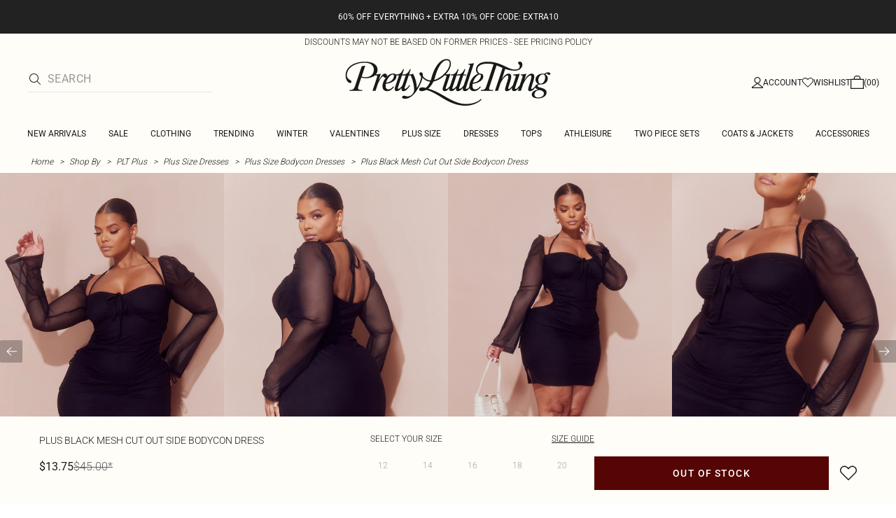

--- FILE ---
content_type: text/css; charset=UTF-8
request_url: https://cdn-skin.prettylittlething.com/use1/_next/static/css/59aa2bbda73d71ea.css
body_size: 31592
content:
html{font-size:16px}body{font-size:1rem;line-height:1.5rem;--tw-text-opacity:1;color:rgb(51 51 51/var(--tw-text-opacity));text-rendering:optimizeLegibility;-moz-osx-font-smoothing:grayscale}:focus{outline:none}.using-keyboard :focus{outline:2px solid #275dc5;outline-offset:0}input{-webkit-appearance:none;-moz-appearance:none;appearance:none;--tw-shadow:0 0 #0000;box-shadow:var(--tw-ring-offset-shadow,0 0 rgba(0,0,0,0)),var(--tw-ring-shadow,0 0 rgba(0,0,0,0)),var(--tw-shadow)}#__next{height:100%}[dir=ltr] .dropdown.dropdown--native{background-position-x:calc(100% - 5px)}[dir=ltr] .dropdown.dropdown--native.increasedPadding{background-position-x:calc(100% - 12px)}[dir=rtl] .dropdown.dropdown--native{background-position-x:5px}.dropdown.dropdown--native{appearance:none;-webkit-appearance:none;-moz-appearance:none;-ms-appearance:none;background-image:url('data:image/svg+xml,%3Csvg aria-hidden="true" focusable="false" xmlns="http://www.w3.org/2000/svg" viewBox="0 0 448 512"%3E%3Cpath fill="currentColor" d="M207.029 381.476L12.686 187.132c-9.373-9.373-9.373-24.569 0-33.941l22.667-22.667c9.357-9.357 24.522-9.375 33.901-.04L224 284.505l154.745-154.021c9.379-9.335 24.544-9.317 33.901.04l22.667 22.667c9.373 9.373 9.373 24.569 0 33.941L240.971 381.476c-9.373 9.372-24.569 9.372-33.942 0z"%3E%3C/path%3E%3C/svg%3E');background-repeat:no-repeat;background-size:11px 17px;background-position-y:calc(50% - 1px)}.dropdown .dropdown--chevron{padding:0 5px;font-size:.8rem}.dropdown.rotate{transform:rotate(180deg)}.dropdown--error{border-color:#ef4444;background-color:#fef3c7}.dropdown--displayicononly{font-size:0}label .dropdown{letter-spacing:.3px;font-size:16px}label .dropdown--displayicononly{font-size:0}.dropdown-content{letter-spacing:.3px;font-size:16px;max-height:300px;background-color:#fff}.dropdown-content .option{padding:3px 8px}.dropdown-position__start{inset-inline-start:0}.dropdown-position__end{inset-inline-end:0}.dropdown-position__center{inset-inline-start:50%;transform:translate(-50%)}input.input{--tw-bg-opacity:1;border-radius:.125rem;--tw-text-opacity:1;color:rgb(34 34 34/var(--tw-text-opacity))}input.input::-moz-placeholder{--tw-text-opacity:1;color:rgb(102 102 102/var(--tw-text-opacity))}input.input::placeholder{--tw-text-opacity:1;color:rgb(102 102 102/var(--tw-text-opacity))}input.input.input--disabled{--tw-bg-opacity:1;background-color:rgb(248 248 248/var(--tw-bg-opacity))}input.input.input--disabled::-moz-placeholder{--tw-text-opacity:1;color:rgb(193 193 193/var(--tw-text-opacity))}input.input.input--disabled::placeholder{--tw-text-opacity:1;color:rgb(193 193 193/var(--tw-text-opacity))}input.input.input--success{--tw-border-opacity:1;border-color:rgb(3 136 12/var(--tw-border-opacity))}input.input.input--error{--tw-border-opacity:1;border-color:rgb(255 78 81/var(--tw-border-opacity));--tw-bg-opacity:1;background-color:rgb(255 231 191/var(--tw-bg-opacity))}@media only screen and (min-device-width:320px)and (max-device-width:812px)and (-webkit-min-device-pixel-ratio:2){.iphone-zoom-fix{font-size:16px}}@media only screen and (min-device-width:320px)and (max-device-width:812px)and (-webkit-min-device-pixel-ratio:3){.iphone-zoom-fix{font-size:16px}}#sidenav-subnav-recent-searches-list{list-style-type:none}#breadcrumbs ol,#search-suggestions ul:first-child{padding-left:0}@media(min-width:1024px){#breadcrumbs ol{padding-left:1.5rem}}@media(min-width:1280px){#breadcrumbs ol{padding-left:2.5rem}}#plp-category-description ul{list-style-type:none;padding-left:0;margin-bottom:0}@media(min-width:990px){#scroll-to-top-button:focus{border-top-right-radius:0;border-bottom-right-radius:0}}#load-more-button span,#load-previous-button span,#plp-filters-drawer button>span{font-size:inherit;line-height:inherit}.measurement-container button:focus{border-radius:9999px}
/*
 ! tailwindcss v3.4.1 | MIT License | https://tailwindcss.com
 */*,:after,:before{box-sizing:border-box;border:0 solid #fafafa}:after,:before{--tw-content:""}:host,html{line-height:1.5;-webkit-text-size-adjust:100%;-moz-tab-size:4;-o-tab-size:4;tab-size:4;font-family:ui-sans-serif,system-ui,sans-serif,Apple Color Emoji,Segoe UI Emoji,Segoe UI Symbol,Noto Color Emoji;font-feature-settings:normal;font-variation-settings:normal;-webkit-tap-highlight-color:transparent}body{margin:0;line-height:inherit}hr{height:0;color:inherit;border-top-width:1px}abbr:where([title]){-webkit-text-decoration:underline dotted;text-decoration:underline dotted}h1,h2,h3,h4,h5,h6{font-size:inherit;font-weight:inherit}a{color:inherit;text-decoration:inherit}b,strong{font-weight:bolder}code,kbd,pre,samp{font-family:ui-monospace,SFMono-Regular,Menlo,Monaco,Consolas,Liberation Mono,Courier New,monospace;font-feature-settings:normal;font-variation-settings:normal;font-size:1em}small{font-size:80%}sub,sup{font-size:75%;line-height:0;position:relative;vertical-align:baseline}sub{bottom:-.25em}sup{top:-.5em}table{text-indent:0;border-color:inherit;border-collapse:collapse}button,input,optgroup,select,textarea{font-family:inherit;font-feature-settings:inherit;font-variation-settings:inherit;font-size:100%;font-weight:inherit;line-height:inherit;color:inherit;margin:0;padding:0}button,select{text-transform:none}[type=button],[type=reset],[type=submit],button{-webkit-appearance:button;background-color:transparent;background-image:none}:-moz-focusring{outline:auto}:-moz-ui-invalid{box-shadow:none}progress{vertical-align:baseline}::-webkit-inner-spin-button,::-webkit-outer-spin-button{height:auto}[type=search]{-webkit-appearance:textfield;outline-offset:-2px}::-webkit-search-decoration{-webkit-appearance:none}::-webkit-file-upload-button{-webkit-appearance:button;font:inherit}summary{display:list-item}blockquote,dd,dl,figure,h1,h2,h3,h4,h5,h6,hr,p,pre{margin:0}fieldset{margin:0}fieldset,legend{padding:0}menu,ol,ul{list-style:none;margin:0;padding:0}dialog{padding:0}textarea{resize:vertical}input::-moz-placeholder,textarea::-moz-placeholder{opacity:1;color:#EAEAEA}input::placeholder,textarea::placeholder{opacity:1;color:#EAEAEA}[role=button],button{cursor:pointer}:disabled{cursor:default}audio,canvas,embed,iframe,img,object,svg,video{display:block;vertical-align:middle}img,video{max-width:100%;height:auto}[hidden]{display:none}svg{shape-rendering:geometricPrecision;image-rendering:pixelated;transform:translateZ(0);backface-visibility:hidden!important;vertical-align:unset!important}@font-face{font-family:Roboto-Light-old-old;font-weight:400;font-style:normal;font-display:swap;src:url(https://cdn-skin.prettylittlething.com/frontend/prettylittlething/plt-theme/fonts/Roboto-Light-old-old.ttf) format("truetype")}@font-face{font-family:Roboto-Regular-old;font-weight:400;font-style:normal;font-display:swap;src:url(https://cdn-skin.prettylittlething.com/frontend/prettylittlething/plt-theme/fonts/Roboto-Regular-old.ttf) format("truetype")}@font-face{font-family:Roboto-Medium-old;font-weight:400;font-style:normal;font-display:swap;src:url(https://cdn-skin.prettylittlething.com/frontend/prettylittlething/plt-theme/fonts/Roboto-Medium-old.ttf) format("truetype")}@font-face{font-family:Roboto-Light;font-weight:400;font-style:normal;font-display:swap;src:url(https://cdn-skin.prettylittlething.com/frontend/prettylittlething/plt-theme/fonts/Roboto-Light.ttf) format("truetype")}@font-face{font-family:Roboto-Regular;font-weight:400;font-style:normal;font-display:swap;src:url(https://cdn-skin.prettylittlething.com/frontend/prettylittlething/plt-theme/fonts/Roboto-Regular.ttf) format("truetype")}@font-face{font-family:Roboto-Medium;font-weight:400;font-style:normal;font-display:swap;src:url(https://cdn-skin.prettylittlething.com/frontend/prettylittlething/plt-theme/fonts/Roboto-Medium.ttf) format("truetype")}@font-face{font-family:Cardo-Regular;font-weight:400;font-style:normal;font-display:swap;src:url(https://cdn-skin.prettylittlething.com/frontend/prettylittlething/plt-theme/fonts/Cardo-Regular.ttf) format("truetype")}*,:after,:before{--tw-border-spacing-x:0;--tw-border-spacing-y:0;--tw-translate-x:0;--tw-translate-y:0;--tw-rotate:0;--tw-skew-x:0;--tw-skew-y:0;--tw-scale-x:1;--tw-scale-y:1;--tw-pan-x: ;--tw-pan-y: ;--tw-pinch-zoom: ;--tw-scroll-snap-strictness:proximity;--tw-gradient-from-position: ;--tw-gradient-via-position: ;--tw-gradient-to-position: ;--tw-ordinal: ;--tw-slashed-zero: ;--tw-numeric-figure: ;--tw-numeric-spacing: ;--tw-numeric-fraction: ;--tw-ring-inset: ;--tw-ring-offset-width:0px;--tw-ring-offset-color:#fff;--tw-ring-color:rgb(59 130 246/0.5);--tw-ring-offset-shadow:0 0 #0000;--tw-ring-shadow:0 0 #0000;--tw-shadow:0 0 #0000;--tw-shadow-colored:0 0 #0000;--tw-blur: ;--tw-brightness: ;--tw-contrast: ;--tw-grayscale: ;--tw-hue-rotate: ;--tw-invert: ;--tw-saturate: ;--tw-sepia: ;--tw-drop-shadow: ;--tw-backdrop-blur: ;--tw-backdrop-brightness: ;--tw-backdrop-contrast: ;--tw-backdrop-grayscale: ;--tw-backdrop-hue-rotate: ;--tw-backdrop-invert: ;--tw-backdrop-opacity: ;--tw-backdrop-saturate: ;--tw-backdrop-sepia: }::backdrop{--tw-border-spacing-x:0;--tw-border-spacing-y:0;--tw-translate-x:0;--tw-translate-y:0;--tw-rotate:0;--tw-skew-x:0;--tw-skew-y:0;--tw-scale-x:1;--tw-scale-y:1;--tw-pan-x: ;--tw-pan-y: ;--tw-pinch-zoom: ;--tw-scroll-snap-strictness:proximity;--tw-gradient-from-position: ;--tw-gradient-via-position: ;--tw-gradient-to-position: ;--tw-ordinal: ;--tw-slashed-zero: ;--tw-numeric-figure: ;--tw-numeric-spacing: ;--tw-numeric-fraction: ;--tw-ring-inset: ;--tw-ring-offset-width:0px;--tw-ring-offset-color:#fff;--tw-ring-color:rgb(59 130 246/0.5);--tw-ring-offset-shadow:0 0 #0000;--tw-ring-shadow:0 0 #0000;--tw-shadow:0 0 #0000;--tw-shadow-colored:0 0 #0000;--tw-blur: ;--tw-brightness: ;--tw-contrast: ;--tw-grayscale: ;--tw-hue-rotate: ;--tw-invert: ;--tw-saturate: ;--tw-sepia: ;--tw-drop-shadow: ;--tw-backdrop-blur: ;--tw-backdrop-brightness: ;--tw-backdrop-contrast: ;--tw-backdrop-grayscale: ;--tw-backdrop-hue-rotate: ;--tw-backdrop-invert: ;--tw-backdrop-opacity: ;--tw-backdrop-saturate: ;--tw-backdrop-sepia: }.\!container{width:100%!important}.container{width:100%}@media (min-width:460px){.\!container{max-width:460px!important}.container{max-width:460px}}@media (min-width:740px){.\!container{max-width:740px!important}.container{max-width:740px}}@media (min-width:990px){.\!container{max-width:990px!important}.container{max-width:990px}}@media (min-width:1200px){.\!container{max-width:1200px!important}.container{max-width:1200px}}@media (min-width:1536px){.\!container{max-width:1536px!important}.container{max-width:1536px}}.hide-scrollbar::-webkit-scrollbar{display:none}.hide-scrollbar{-ms-overflow-style:none;scrollbar-width:none}.visually-hidden{border:0;clip-path:inset(100%);height:1px;overflow:hidden;padding:0;position:absolute;width:1px}.select-input-width{width:var(--radix-select-trigger-width)}.country-selector-dropdown-menu-trigger-width{width:var(--radix-dropdown-menu-trigger-width)}.checkout-table-max-width{max-width:1120px}.switch-drop-shadow{filter:drop-shadow(0 3px 1px rgba(0,0,0,.06)) drop-shadow(0 3px 8px rgba(0,0,0,.15))}.black-scrollbars::-webkit-scrollbar{width:7px;height:7px}.black-scrollbars::-webkit-scrollbar-track{background:#f1f1f1}.black-scrollbars::-webkit-scrollbar-thumb{background:black}.base-scrollbars::-webkit-scrollbar{width:1px;height:1px}.base-scrollbars::-webkit-scrollbar-track{background:#EDEBEC}.base-scrollbars::-webkit-scrollbar-thumb{background:#191919}.break-words{word-break:break-word}.icon-primary-color{fill:var(--icon-primary-color);opacity:var(---icon-primary-opacity,1)}.icon-secondary-color{fill:var(--icon-secondary-color);opacity:var(--icon-secondary-opacity,.4)}.faqAccordionContent figure{margin-top:0;max-width:24rem}.faqAccordionContent thead{background-color:#222222;font-family:Roboto-Medium,Helvetica,Arial,sans-serif;font-weight:500}.faqAccordionContent th{color:#FFFFFF;border:1px solid #e0e1e1}.faqAccordionContent td{text-align:center;align-content:center;border:1px solid #e0e1e1;padding-inline-start:.575em;padding-inline-end:.575em}.faqAccordionContent td p{font-size:.875rem;line-height:1.25rem;margin:0}.faqAccordionContent td span{font-size:.75rem;line-height:1rem}.faqAccordionContent tr td:first-child{color:#222222;background-color:#f2f2f2}.faqAccordionContent ul{margin-top:0}.faqAccordionContent li{margin-top:0;margin-bottom:0}.prose{color:var(--tw-prose-body);max-width:65ch}.prose :where(p):not(:where([class~=not-prose],[class~=not-prose] *)){margin-top:0;margin-bottom:.75rem;font-family:Roboto-Light,Helvetica,Arial,sans-serif;font-size:1rem;line-height:1.5rem}.prose :where([class~=lead]):not(:where([class~=not-prose],[class~=not-prose] *)){color:var(--tw-prose-lead);font-size:1.25em;line-height:1.6;margin-top:1.2em;margin-bottom:1.2em}.prose :where(a):not(:where([class~=not-prose],[class~=not-prose] *)){color:var(--tw-prose-links);text-decoration:underline;font-weight:500}.prose :where(strong):not(:where([class~=not-prose],[class~=not-prose] *)){color:var(--tw-prose-bold);font-weight:400;font-family:Roboto-Regular,Helvetica,Arial,sans-serif}.prose :where(a strong):not(:where([class~=not-prose],[class~=not-prose] *)){color:inherit}.prose :where(blockquote strong):not(:where([class~=not-prose],[class~=not-prose] *)){color:inherit}.prose :where(thead th strong):not(:where([class~=not-prose],[class~=not-prose] *)){color:inherit}.prose :where(ol):not(:where([class~=not-prose],[class~=not-prose] *)){list-style-type:decimal;margin-top:1.75rem;margin-bottom:1.25em;padding-inline-start:1.625em}.prose :where(ol[type=A]):not(:where([class~=not-prose],[class~=not-prose] *)){list-style-type:upper-alpha}.prose :where(ol[type=a]):not(:where([class~=not-prose],[class~=not-prose] *)){list-style-type:lower-alpha}.prose :where(ol[type=A s]):not(:where([class~=not-prose],[class~=not-prose] *)){list-style-type:upper-alpha}.prose :where(ol[type=a s]):not(:where([class~=not-prose],[class~=not-prose] *)){list-style-type:lower-alpha}.prose :where(ol[type=I]):not(:where([class~=not-prose],[class~=not-prose] *)){list-style-type:upper-roman}.prose :where(ol[type=i]):not(:where([class~=not-prose],[class~=not-prose] *)){list-style-type:lower-roman}.prose :where(ol[type=I s]):not(:where([class~=not-prose],[class~=not-prose] *)){list-style-type:upper-roman}.prose :where(ol[type=i s]):not(:where([class~=not-prose],[class~=not-prose] *)){list-style-type:lower-roman}.prose :where(ol[type="1"]):not(:where([class~=not-prose],[class~=not-prose] *)){list-style-type:decimal}.prose :where(ul):not(:where([class~=not-prose],[class~=not-prose] *)){list-style-type:disc;margin-top:1.25em;margin-bottom:1.25em;padding-inline-start:2.5em}.prose :where(ol>li):not(:where([class~=not-prose],[class~=not-prose] *))::marker{font-weight:400;color:var(--tw-prose-counters)}.prose :where(ul>li):not(:where([class~=not-prose],[class~=not-prose] *))::marker{color:var(--tw-prose-bullets)}.prose :where(dt):not(:where([class~=not-prose],[class~=not-prose] *)){color:var(--tw-prose-headings);font-weight:600;margin-top:1.25em}.prose :where(hr):not(:where([class~=not-prose],[class~=not-prose] *)){border-color:var(--tw-prose-hr);border-top-width:1px;margin-top:3em;margin-bottom:3em}.prose :where(blockquote):not(:where([class~=not-prose],[class~=not-prose] *)){font-weight:500;font-style:italic;color:var(--tw-prose-quotes);border-inline-start-width:.25rem;border-inline-start-color:var(--tw-prose-quote-borders);quotes:"\201C""\201D""\2018""\2019";margin-top:1.6em;margin-bottom:1.6em;padding-inline-start:1em}.prose :where(blockquote p:first-of-type):not(:where([class~=not-prose],[class~=not-prose] *)):before{content:open-quote}.prose :where(blockquote p:last-of-type):not(:where([class~=not-prose],[class~=not-prose] *)):after{content:close-quote}.prose :where(h1):not(:where([class~=not-prose],[class~=not-prose] *)){color:var(--tw-prose-headings);font-weight:500;font-size:2.25rem;margin-top:0;margin-bottom:1rem;line-height:2.5rem;font-family:Roboto-Regular,Helvetica,Arial,sans-serif}.prose :where(h1 strong):not(:where([class~=not-prose],[class~=not-prose] *)){font-weight:900;color:inherit}.prose :where(h2):not(:where([class~=not-prose],[class~=not-prose] *)){color:var(--tw-prose-headings);font-weight:700;font-size:1.5rem;margin-top:0;margin-bottom:1.5rem;line-height:2.25rem;font-family:Roboto-Regular,Helvetica,Arial,sans-serif}.prose :where(h2 strong):not(:where([class~=not-prose],[class~=not-prose] *)){font-weight:800;color:inherit}.prose :where(h3):not(:where([class~=not-prose],[class~=not-prose] *)){color:var(--tw-prose-headings);font-weight:500;font-size:1.25rem;margin-top:0;margin-bottom:0;line-height:1.5rem;font-family:Roboto-Regular,Helvetica,Arial,sans-serif;letter-spacing:.0625rem}.prose :where(h3 strong):not(:where([class~=not-prose],[class~=not-prose] *)){font-weight:700;color:inherit}.prose :where(h4):not(:where([class~=not-prose],[class~=not-prose] *)){color:var(--tw-prose-headings);font-weight:600;margin-top:1.5em;margin-bottom:.5em;line-height:1.5}.prose :where(h4 strong):not(:where([class~=not-prose],[class~=not-prose] *)){font-weight:700;color:inherit}.prose :where(img):not(:where([class~=not-prose],[class~=not-prose] *)){margin-top:2em;margin-bottom:2em}.prose :where(picture):not(:where([class~=not-prose],[class~=not-prose] *)){display:block;margin-top:2em;margin-bottom:2em}.prose :where(video):not(:where([class~=not-prose],[class~=not-prose] *)){margin-top:2em;margin-bottom:2em}.prose :where(kbd):not(:where([class~=not-prose],[class~=not-prose] *)){font-weight:500;font-family:inherit;color:var(--tw-prose-kbd);box-shadow:0 0 0 1px rgb(var(--tw-prose-kbd-shadows)/10%),0 3px 0 rgb(var(--tw-prose-kbd-shadows)/10%);font-size:.875em;border-radius:.3125rem;padding-top:.1875em;padding-inline-end:.375em;padding-bottom:.1875em;padding-inline-start:.375em}.prose :where(code):not(:where([class~=not-prose],[class~=not-prose] *)){color:var(--tw-prose-code);font-weight:600;font-size:.875em}.prose :where(code):not(:where([class~=not-prose],[class~=not-prose] *)):before{content:"`"}.prose :where(code):not(:where([class~=not-prose],[class~=not-prose] *)):after{content:"`"}.prose :where(a code):not(:where([class~=not-prose],[class~=not-prose] *)){color:inherit}.prose :where(h1 code):not(:where([class~=not-prose],[class~=not-prose] *)){color:inherit}.prose :where(h2 code):not(:where([class~=not-prose],[class~=not-prose] *)){color:inherit;font-size:.875em}.prose :where(h3 code):not(:where([class~=not-prose],[class~=not-prose] *)){color:inherit;font-size:.9em}.prose :where(h4 code):not(:where([class~=not-prose],[class~=not-prose] *)){color:inherit}.prose :where(blockquote code):not(:where([class~=not-prose],[class~=not-prose] *)){color:inherit}.prose :where(thead th code):not(:where([class~=not-prose],[class~=not-prose] *)){color:inherit}.prose :where(pre):not(:where([class~=not-prose],[class~=not-prose] *)){color:var(--tw-prose-pre-code);background-color:var(--tw-prose-pre-bg);overflow-x:auto;font-weight:400;font-size:.875em;line-height:1.7142857;margin-top:1.7142857em;margin-bottom:1.7142857em;border-radius:.375rem;padding-top:.8571429em;padding-inline-end:1.1428571em;padding-bottom:.8571429em;padding-inline-start:1.1428571em}.prose :where(pre code):not(:where([class~=not-prose],[class~=not-prose] *)){background-color:transparent;border-width:0;border-radius:0;padding:0;font-weight:inherit;color:inherit;font-size:inherit;font-family:inherit;line-height:inherit}.prose :where(pre code):not(:where([class~=not-prose],[class~=not-prose] *)):before{content:none}.prose :where(pre code):not(:where([class~=not-prose],[class~=not-prose] *)):after{content:none}.prose :where(table):not(:where([class~=not-prose],[class~=not-prose] *)){width:100%;table-layout:auto;text-align:start;margin-top:2em;margin-bottom:2em;font-size:.875em;line-height:1.7142857}.prose :where(thead):not(:where([class~=not-prose],[class~=not-prose] *)){border-bottom-width:1px;border-bottom-color:var(--tw-prose-th-borders);background-color:#000000}.prose :where(thead th):not(:where([class~=not-prose],[class~=not-prose] *)){color:var(--tw-prose-headings);font-weight:600;vertical-align:bottom;padding-inline-end:.5714286em;padding-bottom:.5714286em;padding-inline-start:.5714286em}.prose :where(tbody tr):not(:where([class~=not-prose],[class~=not-prose] *)){border-bottom-width:1px;border-bottom-color:var(--tw-prose-td-borders)}.prose :where(tbody tr:last-child):not(:where([class~=not-prose],[class~=not-prose] *)){border-bottom-width:0}.prose :where(tbody td):not(:where([class~=not-prose],[class~=not-prose] *)){vertical-align:baseline}.prose :where(tfoot):not(:where([class~=not-prose],[class~=not-prose] *)){border-top-width:1px;border-top-color:var(--tw-prose-th-borders)}.prose :where(tfoot td):not(:where([class~=not-prose],[class~=not-prose] *)){vertical-align:top}.prose :where(figure>*):not(:where([class~=not-prose],[class~=not-prose] *)){margin-top:0;margin-bottom:0}.prose :where(figcaption):not(:where([class~=not-prose],[class~=not-prose] *)){color:var(--tw-prose-captions);font-size:.875em;line-height:1.4285714;margin-top:.8571429em}.prose{--tw-prose-body:#333333;--tw-prose-headings:#333333;--tw-prose-lead:#4b5563;--tw-prose-links:#111827;--tw-prose-bold:#111827;--tw-prose-counters:#6b7280;--tw-prose-bullets:#333333;--tw-prose-hr:#e5e7eb;--tw-prose-quotes:#111827;--tw-prose-quote-borders:#e5e7eb;--tw-prose-captions:#6b7280;--tw-prose-kbd:#111827;--tw-prose-kbd-shadows:17 24 39;--tw-prose-code:#111827;--tw-prose-pre-code:#e5e7eb;--tw-prose-pre-bg:#1f2937;--tw-prose-th-borders:#d1d5db;--tw-prose-td-borders:#e5e7eb;--tw-prose-invert-body:#d1d5db;--tw-prose-invert-headings:#fff;--tw-prose-invert-lead:#9ca3af;--tw-prose-invert-links:#fff;--tw-prose-invert-bold:#fff;--tw-prose-invert-counters:#9ca3af;--tw-prose-invert-bullets:#4b5563;--tw-prose-invert-hr:#374151;--tw-prose-invert-quotes:#f3f4f6;--tw-prose-invert-quote-borders:#374151;--tw-prose-invert-captions:#9ca3af;--tw-prose-invert-kbd:#fff;--tw-prose-invert-kbd-shadows:255 255 255;--tw-prose-invert-code:#fff;--tw-prose-invert-pre-code:#d1d5db;--tw-prose-invert-pre-bg:rgb(0 0 0/50%);--tw-prose-invert-th-borders:#4b5563;--tw-prose-invert-td-borders:#374151;font-size:1rem;line-height:1.75}.prose :where(picture>img):not(:where([class~=not-prose],[class~=not-prose] *)){margin-top:0;margin-bottom:0}.prose :where(li):not(:where([class~=not-prose],[class~=not-prose] *)){margin-top:0;margin-bottom:0;font-family:Roboto-Light,Helvetica,Arial,sans-serif}.prose :where(ol>li):not(:where([class~=not-prose],[class~=not-prose] *)){padding-inline-start:.375em}.prose :where(ul>li):not(:where([class~=not-prose],[class~=not-prose] *)){padding-inline-start:.375em}.prose :where(.prose>ul>li p):not(:where([class~=not-prose],[class~=not-prose] *)){margin-top:.75em;margin-bottom:.75em}.prose :where(.prose>ul>li>p:first-child):not(:where([class~=not-prose],[class~=not-prose] *)){margin-top:1.25em}.prose :where(.prose>ul>li>p:last-child):not(:where([class~=not-prose],[class~=not-prose] *)){margin-bottom:1.25em}.prose :where(.prose>ol>li>p:first-child):not(:where([class~=not-prose],[class~=not-prose] *)){margin-top:1.25em}.prose :where(.prose>ol>li>p:last-child):not(:where([class~=not-prose],[class~=not-prose] *)){margin-bottom:1.25em}.prose :where(ul ul,ul ol,ol ul,ol ol):not(:where([class~=not-prose],[class~=not-prose] *)){margin-top:.75em;margin-bottom:.75em}.prose :where(dl):not(:where([class~=not-prose],[class~=not-prose] *)){margin-top:1.25em;margin-bottom:1.25em}.prose :where(dd):not(:where([class~=not-prose],[class~=not-prose] *)){margin-top:.5em;padding-inline-start:1.625em}.prose :where(hr+*):not(:where([class~=not-prose],[class~=not-prose] *)){margin-top:0}.prose :where(h2+*):not(:where([class~=not-prose],[class~=not-prose] *)){margin-top:0}.prose :where(h3+*):not(:where([class~=not-prose],[class~=not-prose] *)){margin-top:0}.prose :where(h4+*):not(:where([class~=not-prose],[class~=not-prose] *)){margin-top:0}.prose :where(thead th:first-child):not(:where([class~=not-prose],[class~=not-prose] *)){padding-inline-start:0}.prose :where(thead th:last-child):not(:where([class~=not-prose],[class~=not-prose] *)){padding-inline-end:0}.prose :where(tbody td,tfoot td):not(:where([class~=not-prose],[class~=not-prose] *)){padding-top:.5714286em;padding-inline-end:.5714286em;padding-bottom:.5714286em;padding-inline-start:.5714286em}.prose :where(tbody td:first-child,tfoot td:first-child):not(:where([class~=not-prose],[class~=not-prose] *)){padding-inline-start:0}.prose :where(tbody td:last-child,tfoot td:last-child):not(:where([class~=not-prose],[class~=not-prose] *)){padding-inline-end:0}.prose :where(figure):not(:where([class~=not-prose],[class~=not-prose] *)){margin-top:2em;margin-bottom:2em}.prose :where(.prose>:first-child):not(:where([class~=not-prose],[class~=not-prose] *)){margin-top:0}.prose :where(.prose>:last-child):not(:where([class~=not-prose],[class~=not-prose] *)){margin-bottom:0}.prose :where(ul ul):not(:where([class~=not-prose],[class~=not-prose] *)){list-style-type:circle}.prose :where(th):not(:where([class~=not-prose],[class~=not-prose] *)){color:#FFFFFF;align-content:center}.prose :where(td p):not(:where([class~=not-prose],[class~=not-prose] *)){font-size:.875rem}.prose-sm{font-size:.875rem;line-height:1.7142857}.prose-sm :where(p):not(:where([class~=not-prose],[class~=not-prose] *)){margin-top:1.1428571em;margin-bottom:1.1428571em}.prose-sm :where([class~=lead]):not(:where([class~=not-prose],[class~=not-prose] *)){font-size:1.2857143em;line-height:1.5555556;margin-top:.8888889em;margin-bottom:.8888889em}.prose-sm :where(blockquote):not(:where([class~=not-prose],[class~=not-prose] *)){margin-top:1.3333333em;margin-bottom:1.3333333em;padding-inline-start:1.1111111em}.prose-sm :where(h1):not(:where([class~=not-prose],[class~=not-prose] *)){font-size:2.1428571em;margin-top:0;margin-bottom:.8em;line-height:1.2}.prose-sm :where(h2):not(:where([class~=not-prose],[class~=not-prose] *)){font-size:1.4285714em;margin-top:1.6em;margin-bottom:.8em;line-height:1.4}.prose-sm :where(h3):not(:where([class~=not-prose],[class~=not-prose] *)){font-size:1.2857143em;margin-top:1.5555556em;margin-bottom:.4444444em;line-height:1.5555556}.prose-sm :where(h4):not(:where([class~=not-prose],[class~=not-prose] *)){margin-top:1.4285714em;margin-bottom:.5714286em;line-height:1.4285714}.prose-sm :where(img):not(:where([class~=not-prose],[class~=not-prose] *)){margin-top:1.7142857em;margin-bottom:1.7142857em}.prose-sm :where(picture):not(:where([class~=not-prose],[class~=not-prose] *)){margin-top:1.7142857em;margin-bottom:1.7142857em}.prose-sm :where(picture>img):not(:where([class~=not-prose],[class~=not-prose] *)){margin-top:0;margin-bottom:0}.prose-sm :where(video):not(:where([class~=not-prose],[class~=not-prose] *)){margin-top:1.7142857em;margin-bottom:1.7142857em}.prose-sm :where(kbd):not(:where([class~=not-prose],[class~=not-prose] *)){font-size:.8571429em;border-radius:.3125rem;padding-top:.1428571em;padding-inline-end:.3571429em;padding-bottom:.1428571em;padding-inline-start:.3571429em}.prose-sm :where(code):not(:where([class~=not-prose],[class~=not-prose] *)){font-size:.8571429em}.prose-sm :where(h2 code):not(:where([class~=not-prose],[class~=not-prose] *)){font-size:.9em}.prose-sm :where(h3 code):not(:where([class~=not-prose],[class~=not-prose] *)){font-size:.8888889em}.prose-sm :where(pre):not(:where([class~=not-prose],[class~=not-prose] *)){font-size:.8571429em;line-height:1.6666667;margin-top:1.6666667em;margin-bottom:1.6666667em;border-radius:.25rem;padding-top:.6666667em;padding-inline-end:1em;padding-bottom:.6666667em;padding-inline-start:1em}.prose-sm :where(ol):not(:where([class~=not-prose],[class~=not-prose] *)){margin-top:1.1428571em;margin-bottom:1.1428571em;padding-inline-start:1.5714286em}.prose-sm :where(ul):not(:where([class~=not-prose],[class~=not-prose] *)){margin-top:1.1428571em;margin-bottom:1.1428571em;padding-inline-start:1.5714286em}.prose-sm :where(li):not(:where([class~=not-prose],[class~=not-prose] *)){margin-top:.2857143em;margin-bottom:.2857143em}.prose-sm :where(ol>li):not(:where([class~=not-prose],[class~=not-prose] *)){padding-inline-start:.4285714em}.prose-sm :where(ul>li):not(:where([class~=not-prose],[class~=not-prose] *)){padding-inline-start:.4285714em}.prose-sm :where(.prose-sm>ul>li p):not(:where([class~=not-prose],[class~=not-prose] *)){margin-top:.5714286em;margin-bottom:.5714286em}.prose-sm :where(.prose-sm>ul>li>p:first-child):not(:where([class~=not-prose],[class~=not-prose] *)){margin-top:1.1428571em}.prose-sm :where(.prose-sm>ul>li>p:last-child):not(:where([class~=not-prose],[class~=not-prose] *)){margin-bottom:1.1428571em}.prose-sm :where(.prose-sm>ol>li>p:first-child):not(:where([class~=not-prose],[class~=not-prose] *)){margin-top:1.1428571em}.prose-sm :where(.prose-sm>ol>li>p:last-child):not(:where([class~=not-prose],[class~=not-prose] *)){margin-bottom:1.1428571em}.prose-sm :where(ul ul,ul ol,ol ul,ol ol):not(:where([class~=not-prose],[class~=not-prose] *)){margin-top:.5714286em;margin-bottom:.5714286em}.prose-sm :where(dl):not(:where([class~=not-prose],[class~=not-prose] *)){margin-top:1.1428571em;margin-bottom:1.1428571em}.prose-sm :where(dt):not(:where([class~=not-prose],[class~=not-prose] *)){margin-top:1.1428571em}.prose-sm :where(dd):not(:where([class~=not-prose],[class~=not-prose] *)){margin-top:.2857143em;padding-inline-start:1.5714286em}.prose-sm :where(hr):not(:where([class~=not-prose],[class~=not-prose] *)){margin-top:2.8571429em;margin-bottom:2.8571429em}.prose-sm :where(hr+*):not(:where([class~=not-prose],[class~=not-prose] *)){margin-top:0}.prose-sm :where(h2+*):not(:where([class~=not-prose],[class~=not-prose] *)){margin-top:0}.prose-sm :where(h3+*):not(:where([class~=not-prose],[class~=not-prose] *)){margin-top:0}.prose-sm :where(h4+*):not(:where([class~=not-prose],[class~=not-prose] *)){margin-top:0}.prose-sm :where(table):not(:where([class~=not-prose],[class~=not-prose] *)){font-size:.8571429em;line-height:1.5}.prose-sm :where(thead th):not(:where([class~=not-prose],[class~=not-prose] *)){padding-inline-end:1em;padding-bottom:.6666667em;padding-inline-start:1em}.prose-sm :where(thead th:first-child):not(:where([class~=not-prose],[class~=not-prose] *)){padding-inline-start:0}.prose-sm :where(thead th:last-child):not(:where([class~=not-prose],[class~=not-prose] *)){padding-inline-end:0}.prose-sm :where(tbody td,tfoot td):not(:where([class~=not-prose],[class~=not-prose] *)){padding-top:.6666667em;padding-inline-end:1em;padding-bottom:.6666667em;padding-inline-start:1em}.prose-sm :where(tbody td:first-child,tfoot td:first-child):not(:where([class~=not-prose],[class~=not-prose] *)){padding-inline-start:0}.prose-sm :where(tbody td:last-child,tfoot td:last-child):not(:where([class~=not-prose],[class~=not-prose] *)){padding-inline-end:0}.prose-sm :where(figure):not(:where([class~=not-prose],[class~=not-prose] *)){margin-top:1.7142857em;margin-bottom:1.7142857em}.prose-sm :where(figure>*):not(:where([class~=not-prose],[class~=not-prose] *)){margin-top:0;margin-bottom:0}.prose-sm :where(figcaption):not(:where([class~=not-prose],[class~=not-prose] *)){font-size:.8571429em;line-height:1.3333333;margin-top:.6666667em}.prose-sm :where(.prose-sm>:first-child):not(:where([class~=not-prose],[class~=not-prose] *)){margin-top:0}.prose-sm :where(.prose-sm>:last-child):not(:where([class~=not-prose],[class~=not-prose] *)){margin-bottom:0}.sr-only{position:absolute;width:1px;height:1px;padding:0;margin:-1px;overflow:hidden;clip:rect(0,0,0,0);white-space:nowrap;border-width:0}.pointer-events-none{pointer-events:none}.pointer-events-auto{pointer-events:auto}.visible{visibility:visible}.invisible{visibility:hidden}.collapse{visibility:collapse}.static{position:static}.fixed{position:fixed}.absolute{position:absolute}.relative{position:relative}.sticky{position:sticky}.inset-0{inset:0}.inset-x-0{left:0;right:0}.inset-y-0{top:0;bottom:0}.inset-y-auto{top:auto;bottom:auto}.-bottom-1{bottom:-.25rem}.-bottom-12{bottom:-3rem}.-left-10{left:-2.5rem}.-left-12{left:-3rem}.-left-14{left:-3.5rem}.-left-8{left:-2rem}.-left-full{left:-100%}.-left-px{left:-1px}.-right-0{right:0}.-right-10{right:-2.5rem}.-right-11{right:-2.75rem}.-right-12{right:-3rem}.-top-10{top:-2.5rem}.-top-12{top:-3rem}.-top-px{top:-1px}.bottom-0{bottom:0}.bottom-1{bottom:.25rem}.bottom-1\/2{bottom:50%}.bottom-11{bottom:2.75rem}.bottom-2{bottom:.5rem}.bottom-4{bottom:1rem}.bottom-6{bottom:1.5rem}.bottom-\[-100px\]{bottom:-100px}.bottom-\[0px\]{bottom:0}.bottom-\[4px\]{bottom:4px}.bottom-\[50px\]{bottom:50px}.bottom-\[5px\]{bottom:5px}.bottom-full{bottom:100%}.bottom-px{bottom:1px}.left-0{left:0}.left-1\/2{left:50%}.left-16{left:4rem}.left-2{left:.5rem}.left-3{left:.75rem}.left-4{left:1rem}.left-\[10px\]{left:10px}.left-\[120px\]{left:120px}.left-\[26px\]{left:26px}.right-0{right:0}.right-2{right:.5rem}.right-3{right:.75rem}.right-4{right:1rem}.start-0{inset-inline-start:0}.top-0{top:0}.top-0\.5{top:.125rem}.top-1\/2{top:50%}.top-12{top:3rem}.top-2{top:.5rem}.top-3{top:.75rem}.top-4{top:1rem}.top-6{top:1.5rem}.top-9{top:2.25rem}.top-\[168px\]{top:168px}.top-\[65\%\]{top:65%}.top-\[68px\]{top:68px}.top-\[69px\]{top:69px}.top-\[80px\]{top:80px}.top-\[83px\]{top:83px}.top-\[87px\]{top:87px}.top-auto{top:auto}.top-full{top:100%}.top-px{top:1px}.isolate{isolation:isolate}.z-10{z-index:10}.z-20{z-index:20}.z-30{z-index:30}.z-40{z-index:40}.z-50{z-index:50}.z-\[-1\]{z-index:-1}.z-\[inherit\]{z-index:inherit}.z-auto{z-index:auto}.z-countrySelector{z-index:150}.z-desktopNav{z-index:140}.z-dialogContent{z-index:200}.z-dialogOverlay{z-index:190}.z-drawerContent{z-index:180}.z-drawerOverlay{z-index:170}.z-dropdowns{z-index:130}.z-fullScreenGallery{z-index:100}.z-fullScreenGalleryButton{z-index:101}.z-header{z-index:120}.z-overlay{z-index:210}.z-pdpGalleryControls{z-index:100}.z-popoverContent{z-index:160}.z-scrollToTop{z-index:110}.order-last{order:9999}.col-span-1{grid-column:span 1/span 1}.col-span-12{grid-column:span 12/span 12}.col-span-2{grid-column:span 2/span 2}.col-span-6{grid-column:span 6/span 6}.col-start-1{grid-column-start:1}.col-start-2{grid-column-start:2}.col-start-3{grid-column-start:3}.col-end-3{grid-column-end:3}.col-end-4{grid-column-end:4}.row-start-1{grid-row-start:1}.row-start-2{grid-row-start:2}.row-start-3{grid-row-start:3}.row-start-4{grid-row-start:4}.row-start-5{grid-row-start:5}.row-end-4{grid-row-end:4}.row-end-5{grid-row-end:5}.row-end-6{grid-row-end:6}.float-none{float:none}.\!m-0{margin:0!important}.m-0{margin:0}.m-0\.5{margin:.125rem}.m-1{margin:.25rem}.m-2{margin:.5rem}.m-3{margin:.75rem}.m-4{margin:1rem}.m-6{margin:1.5rem}.m-9{margin:2.25rem}.m-\[1px\]{margin:1px}.m-auto{margin:auto}.-mx-0{margin-left:0;margin-right:0}.-mx-0\.5{margin-left:-.125rem;margin-right:-.125rem}.-mx-2{margin-left:-.5rem;margin-right:-.5rem}.-mx-4{margin-left:-1rem;margin-right:-1rem}.mx-0{margin-left:0;margin-right:0}.mx-1{margin-left:.25rem;margin-right:.25rem}.mx-10{margin-left:2.5rem;margin-right:2.5rem}.mx-12{margin-left:3rem;margin-right:3rem}.mx-16{margin-left:4rem;margin-right:4rem}.mx-2{margin-left:.5rem;margin-right:.5rem}.mx-2\.5{margin-left:.625rem;margin-right:.625rem}.mx-4{margin-left:1rem;margin-right:1rem}.mx-5{margin-left:1.25rem;margin-right:1.25rem}.mx-6{margin-left:1.5rem;margin-right:1.5rem}.mx-8{margin-left:2rem;margin-right:2rem}.mx-\[2\.5\%\]{margin-left:2.5%;margin-right:2.5%}.mx-\[25px\]{margin-left:25px;margin-right:25px}.mx-auto{margin-left:auto;margin-right:auto}.mx-px{margin-left:1px;margin-right:1px}.my-0{margin-top:0;margin-bottom:0}.my-0\.5{margin-top:.125rem;margin-bottom:.125rem}.my-1{margin-top:.25rem;margin-bottom:.25rem}.my-12{margin-top:3rem;margin-bottom:3rem}.my-2{margin-top:.5rem;margin-bottom:.5rem}.my-3{margin-top:.75rem;margin-bottom:.75rem}.my-4{margin-top:1rem;margin-bottom:1rem}.my-5{margin-top:1.25rem;margin-bottom:1.25rem}.my-6{margin-top:1.5rem;margin-bottom:1.5rem}.my-7{margin-top:1.75rem;margin-bottom:1.75rem}.my-8{margin-top:2rem;margin-bottom:2rem}.my-auto{margin-top:auto;margin-bottom:auto}.\!-mt-2{margin-top:-.5rem!important}.\!mb-0{margin-bottom:0!important}.\!mb-1{margin-bottom:.25rem!important}.\!mb-2{margin-bottom:.5rem!important}.\!mb-2\.5{margin-bottom:.625rem!important}.\!mb-6{margin-bottom:1.5rem!important}.\!mb-8{margin-bottom:2rem!important}.\!mt-0{margin-top:0!important}.\!mt-1{margin-top:.25rem!important}.\!mt-2{margin-top:.5rem!important}.\!mt-4{margin-top:1rem!important}.-mb-6{margin-bottom:-1.5rem}.-mb-px{margin-bottom:-1px}.-mt-0{margin-top:0}.-mt-0\.5{margin-top:-.125rem}.-mt-2{margin-top:-.5rem}.-mt-4{margin-top:-1rem}.-mt-px{margin-top:-1px}.mb-0{margin-bottom:0}.mb-0\.5{margin-bottom:.125rem}.mb-1{margin-bottom:.25rem}.mb-1\.5{margin-bottom:.375rem}.mb-10{margin-bottom:2.5rem}.mb-12{margin-bottom:3rem}.mb-14{margin-bottom:3.5rem}.mb-2{margin-bottom:.5rem}.mb-2\.5{margin-bottom:.625rem}.mb-20{margin-bottom:5rem}.mb-24{margin-bottom:6rem}.mb-28{margin-bottom:7rem}.mb-3{margin-bottom:.75rem}.mb-3\.5{margin-bottom:.875rem}.mb-4{margin-bottom:1rem}.mb-5{margin-bottom:1.25rem}.mb-52{margin-bottom:13rem}.mb-6{margin-bottom:1.5rem}.mb-60{margin-bottom:15rem}.mb-7{margin-bottom:1.75rem}.mb-8{margin-bottom:2rem}.mb-9{margin-bottom:2.25rem}.mb-\[-5\.5\%\]{margin-bottom:-5.5%}.mb-\[10px\]{margin-bottom:10px}.mb-\[11px\]{margin-bottom:11px}.mb-\[17px\]{margin-bottom:17px}.mb-\[18px\]{margin-bottom:18px}.mb-\[20px\]{margin-bottom:20px}.mb-\[22px\]{margin-bottom:22px}.mb-\[30px\]{margin-bottom:30px}.mb-\[5px\]{margin-bottom:5px}.mb-\[7px\]{margin-bottom:7px}.me-0{margin-inline-end:0}.me-2{margin-inline-end:.5rem}.ml-1{margin-left:.25rem}.ml-2{margin-left:.5rem}.ml-auto{margin-left:auto}.mr-1{margin-right:.25rem}.mr-2{margin-right:.5rem}.mr-2\.5{margin-right:.625rem}.mr-3{margin-right:.75rem}.mr-4{margin-right:1rem}.mt-0{margin-top:0}.mt-0\.5{margin-top:.125rem}.mt-1{margin-top:.25rem}.mt-1\.5{margin-top:.375rem}.mt-10{margin-top:2.5rem}.mt-12{margin-top:3rem}.mt-14{margin-top:3.5rem}.mt-16{margin-top:4rem}.mt-2{margin-top:.5rem}.mt-2\.5{margin-top:.625rem}.mt-20{margin-top:5rem}.mt-24{margin-top:6rem}.mt-3{margin-top:.75rem}.mt-3\.5{margin-top:.875rem}.mt-4{margin-top:1rem}.mt-5{margin-top:1.25rem}.mt-6{margin-top:1.5rem}.mt-7{margin-top:1.75rem}.mt-8{margin-top:2rem}.mt-\[-3px\]{margin-top:-3px}.mt-\[10px\]{margin-top:10px}.mt-\[11px\]{margin-top:11px}.mt-\[150px\]{margin-top:150px}.mt-\[22px\]{margin-top:22px}.mt-\[25px\]{margin-top:25px}.mt-\[30px\]{margin-top:30px}.mt-\[31px\]{margin-top:31px}.mt-\[38px\]{margin-top:38px}.mt-\[3px\]{margin-top:3px}.mt-\[9px\]{margin-top:9px}.mt-auto{margin-top:auto}.box-border{box-sizing:border-box}.box-content{box-sizing:content-box}.line-clamp-1{-webkit-line-clamp:1}.line-clamp-1,.line-clamp-2{overflow:hidden;display:-webkit-box;-webkit-box-orient:vertical}.line-clamp-2{-webkit-line-clamp:2}.line-clamp-none{overflow:visible;display:block;-webkit-box-orient:horizontal;-webkit-line-clamp:none}.block{display:block}.inline-block{display:inline-block}.inline{display:inline}.\!flex{display:flex!important}.flex{display:flex}.inline-flex{display:inline-flex}.\!table{display:table!important}.table{display:table}.grid{display:grid}.inline-grid{display:inline-grid}.contents{display:contents}.list-item{display:list-item}.\!hidden{display:none!important}.hidden{display:none}.aspect-\[112\/183\]{aspect-ratio:112/183}.aspect-\[138\/223\]{aspect-ratio:138/223}.aspect-\[160\/255\]{aspect-ratio:160/255}.aspect-\[1653\/655\]{aspect-ratio:1653/655}.aspect-\[175\/279\]{aspect-ratio:175/279}.aspect-\[2\/3\]{aspect-ratio:2/3}.aspect-\[25\/32\]{aspect-ratio:25/32}.aspect-\[25\/36\]{aspect-ratio:25/36}.aspect-\[25\/46\]{aspect-ratio:25/46}.aspect-\[284\/452\]{aspect-ratio:284/452}.aspect-\[310\/176\.531\]{aspect-ratio:310/176.531}.aspect-\[467\/940\]{aspect-ratio:467/940}.aspect-\[52\/83\]{aspect-ratio:52/83}.aspect-\[540\/490\]{aspect-ratio:540/490}.aspect-\[75\/112\]{aspect-ratio:75/112}.aspect-square{aspect-ratio:1/1}.size-1{width:.25rem;height:.25rem}.size-1\.5{width:.375rem;height:.375rem}.size-10{width:2.5rem;height:2.5rem}.size-11{width:2.75rem;height:2.75rem}.size-12{width:3rem;height:3rem}.size-14{width:3.5rem;height:3.5rem}.size-16{width:4rem;height:4rem}.size-2{width:.5rem;height:.5rem}.size-3{width:.75rem;height:.75rem}.size-3\.5{width:.875rem;height:.875rem}.size-4{width:1rem;height:1rem}.size-5{width:1.25rem;height:1.25rem}.size-6{width:1.5rem;height:1.5rem}.size-7{width:1.75rem;height:1.75rem}.size-8{width:2rem;height:2rem}.size-9{width:2.25rem;height:2.25rem}.size-\[0\.7rem\]{width:.7rem;height:.7rem}.size-\[100px\]{width:100px;height:100px}.size-\[10px\]{width:10px;height:10px}.size-\[120px\]{width:120px;height:120px}.size-\[14px\]{width:14px;height:14px}.size-\[16px\]{width:16px;height:16px}.size-\[18px\]{width:18px;height:18px}.size-\[19px\]{width:19px;height:19px}.size-\[200px\]{width:200px;height:200px}.size-\[20px\]{width:20px;height:20px}.size-\[22px\]{width:22px;height:22px}.size-\[26px\]{width:26px;height:26px}.size-\[300px\]{width:300px;height:300px}.size-\[30px\]{width:30px;height:30px}.size-\[50px\]{width:50px;height:50px}.size-\[55px\]{width:55px;height:55px}.size-\[60px\]{width:60px;height:60px}.size-\[64px\]{width:64px;height:64px}.size-\[68px\]{width:68px;height:68px}.size-\[72px\]{width:72px;height:72px}.size-fit{width:-moz-fit-content;width:fit-content;height:-moz-fit-content;height:fit-content}.size-full{width:100%;height:100%}.\!h-10{height:2.5rem!important}.\!h-12{height:3rem!important}.h-0{height:0}.h-0\.5{height:.125rem}.h-1{height:.25rem}.h-1\.5{height:.375rem}.h-10{height:2.5rem}.h-11{height:2.75rem}.h-12{height:3rem}.h-14{height:3.5rem}.h-15{height:60px}.h-16{height:4rem}.h-2{height:.5rem}.h-20{height:5rem}.h-24{height:6rem}.h-28{height:7rem}.h-3{height:.75rem}.h-3\.5{height:.875rem}.h-36{height:9rem}.h-4{height:1rem}.h-4\/5{height:80%}.h-40{height:10rem}.h-5{height:1.25rem}.h-52{height:13rem}.h-6{height:1.5rem}.h-60{height:15rem}.h-64{height:16rem}.h-7{height:1.75rem}.h-8{height:2rem}.h-80{height:20rem}.h-9{height:2.25rem}.h-96{height:24rem}.h-\[100\.2\%\]{height:100.2%}.h-\[1000px\]{height:1000px}.h-\[100px\]{height:100px}.h-\[10px\]{height:10px}.h-\[120px\]{height:120px}.h-\[144px\]{height:144px}.h-\[14px\]{height:14px}.h-\[157px\]{height:157px}.h-\[16px\]{height:16px}.h-\[18px\]{height:18px}.h-\[19px\]{height:19px}.h-\[1px\]{height:1px}.h-\[200px\]{height:200px}.h-\[20px\]{height:20px}.h-\[22px\]{height:22px}.h-\[236px\]{height:236px}.h-\[24px\]{height:24px}.h-\[25px\]{height:25px}.h-\[26px\]{height:26px}.h-\[271px\]{height:271px}.h-\[28px\]{height:28px}.h-\[2px\]{height:2px}.h-\[300px\]{height:300px}.h-\[30px\]{height:30px}.h-\[316px\]{height:316px}.h-\[32px\]{height:32px}.h-\[348px\]{height:348px}.h-\[34px\]{height:34px}.h-\[35px\]{height:35px}.h-\[36px\]{height:36px}.h-\[38px\]{height:38px}.h-\[400px\]{height:400px}.h-\[40px\]{height:40px}.h-\[40vw\]{height:40vw}.h-\[42px\]{height:42px}.h-\[430px\]{height:430px}.h-\[45vw\]{height:45vw}.h-\[46px\]{height:46px}.h-\[50px\]{height:50px}.h-\[50vh\]{height:50vh}.h-\[50vw\]{height:50vw}.h-\[520px\]{height:520px}.h-\[52px\]{height:52px}.h-\[5px\]{height:5px}.h-\[6px\]{height:6px}.h-\[70px\]{height:70px}.h-\[72px\]{height:72px}.h-\[90\%\]{height:90%}.h-\[90vh\]{height:90vh}.h-\[9px\]{height:9px}.h-\[calc\(100\%-50px\)\]{height:calc(100% - 50px)}.h-\[calc\(100\%_-_0\.5rem\)\]{height:calc(100% - .5rem)}.h-\[calc\(90vh-48px\)\]{height:calc(90vh - 48px)}.h-auto{height:auto}.h-desktopNav-dropdown-menu-height{height:var(--radix-navigation-menu-viewport-height)}.h-fit{height:-moz-fit-content;height:fit-content}.h-full{height:100%}.h-px{height:1px}.h-screen{height:100vh}.max-h-14{max-height:3.5rem}.max-h-60{max-height:15rem}.max-h-96{max-height:24rem}.max-h-\[208px\]{max-height:208px}.max-h-\[220px\]{max-height:220px}.max-h-\[240px\]{max-height:240px}.max-h-\[250px\]{max-height:250px}.max-h-\[430px\]{max-height:430px}.max-h-\[500px\]{max-height:500px}.max-h-\[530px\]{max-height:530px}.max-h-\[80vh\]{max-height:80vh}.max-h-\[90\%\]{max-height:90%}.max-h-full{max-height:100%}.max-h-screen{max-height:100vh}.\!min-h-20{min-height:5rem!important}.min-h-0{min-height:0}.min-h-12{min-height:3rem}.min-h-14{min-height:3.5rem}.min-h-20{min-height:5rem}.min-h-9{min-height:2.25rem}.min-h-\[114px\]{min-height:114px}.min-h-\[120px\]{min-height:120px}.min-h-\[121px\]{min-height:121px}.min-h-\[14px\]{min-height:14px}.min-h-\[157px\]{min-height:157px}.min-h-\[1em\]{min-height:1em}.min-h-\[20vh\]{min-height:20vh}.min-h-\[210px\]{min-height:210px}.min-h-\[38px\]{min-height:38px}.min-h-\[42px\]{min-height:42px}.min-h-\[48px\]{min-height:48px}.min-h-\[52px\]{min-height:52px}.min-h-\[68px\]{min-height:68px}.min-h-min{min-height:-moz-min-content;min-height:min-content}.min-h-screen{min-height:100vh}.\!w-1\/4{width:25%!important}.\!w-32{width:8rem!important}.\!w-36{width:9rem!important}.\!w-40{width:10rem!important}.\!w-44{width:11rem!important}.\!w-48{width:12rem!important}.\!w-8{width:2rem!important}.\!w-\[155px\]{width:155px!important}.\!w-\[246px\]{width:246px!important}.\!w-\[unset\]{width:unset!important}.\!w-full{width:100%!important}.w-0{width:0}.w-0\.5{width:.125rem}.w-1{width:.25rem}.w-1\.5{width:.375rem}.w-1\/2{width:50%}.w-1\/3{width:33.333333%}.w-1\/4{width:25%}.w-1\/5{width:20%}.w-10{width:2.5rem}.w-11{width:2.75rem}.w-12{width:3rem}.w-14{width:3.5rem}.w-16{width:4rem}.w-2{width:.5rem}.w-2\/3{width:66.666667%}.w-2\/5{width:40%}.w-20{width:5rem}.w-24{width:6rem}.w-28{width:7rem}.w-3{width:.75rem}.w-3\/4{width:75%}.w-3\/5{width:60%}.w-32{width:8rem}.w-36{width:9rem}.w-4{width:1rem}.w-4\/5{width:80%}.w-44{width:11rem}.w-5{width:1.25rem}.w-6{width:1.5rem}.w-64{width:16rem}.w-7{width:1.75rem}.w-72{width:18rem}.w-8{width:2rem}.w-80{width:20rem}.w-9{width:2.25rem}.w-96{width:24rem}.w-\[100px\]{width:100px}.w-\[102px\]{width:102px}.w-\[104px\]{width:104px}.w-\[107\%\]{width:107%}.w-\[10px\]{width:10px}.w-\[120\%\]{width:120%}.w-\[130px\]{width:130px}.w-\[135px\]{width:135px}.w-\[14\.286\%\]{width:14.286%}.w-\[148px\]{width:148px}.w-\[149px\]{width:149px}.w-\[14px\]{width:14px}.w-\[150px\]{width:150px}.w-\[15px\]{width:15px}.w-\[160px\]{width:160px}.w-\[163px\]{width:163px}.w-\[180px\]{width:180px}.w-\[188px\]{width:188px}.w-\[18px\]{width:18px}.w-\[200px\]{width:200px}.w-\[220px\]{width:220px}.w-\[240px\]{width:240px}.w-\[254px\]{width:254px}.w-\[260px\]{width:260px}.w-\[265px\]{width:265px}.w-\[270px\]{width:270px}.w-\[274px\]{width:274px}.w-\[275px\]{width:275px}.w-\[294px\]{width:294px}.w-\[300px\]{width:300px}.w-\[30px\]{width:30px}.w-\[310px\]{width:310px}.w-\[325px\]{width:325px}.w-\[339px\]{width:339px}.w-\[34px\]{width:34px}.w-\[363px\]{width:363px}.w-\[400px\]{width:400px}.w-\[508px\]{width:508px}.w-\[50px\]{width:50px}.w-\[52px\]{width:52px}.w-\[54px\]{width:54px}.w-\[66px\]{width:66px}.w-\[71px\]{width:71px}.w-\[72px\]{width:72px}.w-\[73px\]{width:73px}.w-\[77px\]{width:77px}.w-\[78px\]{width:78px}.w-\[7px\]{width:7px}.w-\[86px\]{width:86px}.w-\[88px\]{width:88px}.w-\[8px\]{width:8px}.w-\[90px\]{width:90px}.w-\[95\%\]{width:95%}.w-\[96px\]{width:96px}.w-\[calc\(var\(--radix-popover-trigger-width\)\+2px\)\]{width:calc(var(--radix-popover-trigger-width) + 2px)}.w-\[calc\(var\(--radix-select-trigger-width\)\+2px\)\]{width:calc(var(--radix-select-trigger-width) + 2px)}.w-auto{width:auto}.w-fit{width:-moz-fit-content;width:fit-content}.w-full{width:100%}.w-max{width:-moz-max-content;width:max-content}.w-px{width:1px}.w-screen{width:100vw}.min-w-0{min-width:0}.min-w-3{min-width:.75rem}.min-w-3\.5{min-width:.875rem}.min-w-4{min-width:1rem}.min-w-40{min-width:10rem}.min-w-60{min-width:15rem}.min-w-9{min-width:2.25rem}.min-w-\[104px\]{min-width:104px}.min-w-\[14px\]{min-width:14px}.min-w-\[150px\]{min-width:150px}.min-w-\[175px\]{min-width:175px}.min-w-\[20px\]{min-width:20px}.min-w-\[238px\]{min-width:238px}.min-w-\[32px\]{min-width:32px}.min-w-\[339px\]{min-width:339px}.min-w-\[34px\]{min-width:34px}.min-w-\[375px\]{min-width:375px}.min-w-\[38px\]{min-width:38px}.min-w-\[40px\]{min-width:40px}.min-w-\[58px\]{min-width:58px}.min-w-\[70px\]{min-width:70px}.min-w-\[800px\]{min-width:800px}.min-w-\[90px\]{min-width:90px}.min-w-full{min-width:100%}.max-w-2xl{max-width:42rem}.max-w-36{max-width:9rem}.max-w-3xl{max-width:48rem}.max-w-48{max-width:12rem}.max-w-4xl{max-width:56rem}.max-w-5xl{max-width:64rem}.max-w-60{max-width:15rem}.max-w-6xl{max-width:72rem}.max-w-7xl{max-width:80rem}.max-w-80{max-width:20rem}.max-w-96{max-width:24rem}.max-w-\[1000px\]{max-width:1000px}.max-w-\[157px\]{max-width:157px}.max-w-\[1920px\]{max-width:1920px}.max-w-\[200px\]{max-width:200px}.max-w-\[240px\]{max-width:240px}.max-w-\[254px\]{max-width:254px}.max-w-\[277px\]{max-width:277px}.max-w-\[296px\]{max-width:296px}.max-w-\[300px\]{max-width:300px}.max-w-\[328px\]{max-width:328px}.max-w-\[33\.3\%\]{max-width:33.3%}.max-w-\[335px\]{max-width:335px}.max-w-\[350px\]{max-width:350px}.max-w-\[375px\]{max-width:375px}.max-w-\[400px\]{max-width:400px}.max-w-\[433px\]{max-width:433px}.max-w-\[467px\]{max-width:467px}.max-w-\[500px\]{max-width:500px}.max-w-\[57\%\]{max-width:57%}.max-w-\[625px\]{max-width:625px}.max-w-\[786px\]{max-width:786px}.max-w-\[80\%\]{max-width:80%}.max-w-\[800px\]{max-width:800px}.max-w-\[80px\]{max-width:80px}.max-w-\[none\]{max-width:none}.max-w-full{max-width:100%}.max-w-max{max-width:-moz-max-content;max-width:max-content}.max-w-md{max-width:28rem}.max-w-screen-lg{max-width:990px}.max-w-screen-md{max-width:740px}.max-w-screen-xl{max-width:1200px}.max-w-sm{max-width:24rem}.max-w-xl{max-width:36rem}.max-w-xs{max-width:20rem}.flex-1{flex:1 1 0%}.flex-\[0_0_100\%\]{flex:0 0 100%}.flex-\[0_0_40\%\]{flex:0 0 40%}.flex-\[0_0_80\%\]{flex:0 0 80%}.flex-\[2\]{flex:2}.flex-auto{flex:1 1 auto}.flex-none{flex:none}.flex-shrink-0{flex-shrink:0}.shrink{flex-shrink:1}.shrink-0{flex-shrink:0}.flex-grow,.grow{flex-grow:1}.grow-0{flex-grow:0}.basis-1\/2{flex-basis:50%}.basis-1\/3{flex-basis:33.333333%}.basis-1\/5{flex-basis:20%}.basis-1\/6{flex-basis:16.666667%}.basis-2\/5{flex-basis:40%}.basis-\[240px\]{flex-basis:240px}.basis-\[28\%\]{flex-basis:28%}.basis-\[30\%\]{flex-basis:30%}.basis-\[310px\]{flex-basis:310px}.basis-\[57\%\]{flex-basis:57%}.basis-\[70\%\]{flex-basis:70%}.basis-full{flex-basis:100%}.table-auto{table-layout:auto}.origin-left{transform-origin:left}.origin-top{transform-origin:top}.-translate-x-1\/2,.-translate-x-2\/4{--tw-translate-x:-50%}.-translate-x-1\/2,.-translate-x-2\/4,.-translate-x-full{transform:translate(var(--tw-translate-x),var(--tw-translate-y)) rotate(var(--tw-rotate)) skewX(var(--tw-skew-x)) skewY(var(--tw-skew-y)) scaleX(var(--tw-scale-x)) scaleY(var(--tw-scale-y))}.-translate-x-full{--tw-translate-x:-100%}.-translate-y-1\/2{--tw-translate-y:-50%}.-translate-y-1\/2,.-translate-y-full{transform:translate(var(--tw-translate-x),var(--tw-translate-y)) rotate(var(--tw-rotate)) skewX(var(--tw-skew-x)) skewY(var(--tw-skew-y)) scaleX(var(--tw-scale-x)) scaleY(var(--tw-scale-y))}.-translate-y-full{--tw-translate-y:-100%}.translate-x-0{--tw-translate-x:0px}.translate-x-0,.translate-x-\[-4\%\]{transform:translate(var(--tw-translate-x),var(--tw-translate-y)) rotate(var(--tw-rotate)) skewX(var(--tw-skew-x)) skewY(var(--tw-skew-y)) scaleX(var(--tw-scale-x)) scaleY(var(--tw-scale-y))}.translate-x-\[-4\%\]{--tw-translate-x:-4%}.translate-x-full{--tw-translate-x:100%}.translate-x-full,.translate-y-0{transform:translate(var(--tw-translate-x),var(--tw-translate-y)) rotate(var(--tw-rotate)) skewX(var(--tw-skew-x)) skewY(var(--tw-skew-y)) scaleX(var(--tw-scale-x)) scaleY(var(--tw-scale-y))}.translate-y-0{--tw-translate-y:0px}.translate-y-0\.5{--tw-translate-y:0.125rem}.translate-y-0\.5,.translate-y-full{transform:translate(var(--tw-translate-x),var(--tw-translate-y)) rotate(var(--tw-rotate)) skewX(var(--tw-skew-x)) skewY(var(--tw-skew-y)) scaleX(var(--tw-scale-x)) scaleY(var(--tw-scale-y))}.translate-y-full{--tw-translate-y:100%}.-rotate-180{--tw-rotate:-180deg}.-rotate-180,.-rotate-90{transform:translate(var(--tw-translate-x),var(--tw-translate-y)) rotate(var(--tw-rotate)) skewX(var(--tw-skew-x)) skewY(var(--tw-skew-y)) scaleX(var(--tw-scale-x)) scaleY(var(--tw-scale-y))}.-rotate-90{--tw-rotate:-90deg}.rotate-0{--tw-rotate:0deg}.rotate-0,.rotate-180{transform:translate(var(--tw-translate-x),var(--tw-translate-y)) rotate(var(--tw-rotate)) skewX(var(--tw-skew-x)) skewY(var(--tw-skew-y)) scaleX(var(--tw-scale-x)) scaleY(var(--tw-scale-y))}.rotate-180{--tw-rotate:180deg}.rotate-45{--tw-rotate:45deg}.rotate-45,.rotate-90{transform:translate(var(--tw-translate-x),var(--tw-translate-y)) rotate(var(--tw-rotate)) skewX(var(--tw-skew-x)) skewY(var(--tw-skew-y)) scaleX(var(--tw-scale-x)) scaleY(var(--tw-scale-y))}.rotate-90{--tw-rotate:90deg}.transform{transform:translate(var(--tw-translate-x),var(--tw-translate-y)) rotate(var(--tw-rotate)) skewX(var(--tw-skew-x)) skewY(var(--tw-skew-y)) scaleX(var(--tw-scale-x)) scaleY(var(--tw-scale-y))}.transform-gpu{transform:translate3d(var(--tw-translate-x),var(--tw-translate-y),0) rotate(var(--tw-rotate)) skewX(var(--tw-skew-x)) skewY(var(--tw-skew-y)) scaleX(var(--tw-scale-x)) scaleY(var(--tw-scale-y))}.transform-none{transform:none}@keyframes fadeFromBottom{0%{clip-path:inset(100% 0 0 0)}to{clip-path:inset(0 0 0 0)}}.animate-fadeFromBottom{animation:fadeFromBottom 2s ease-in-out infinite}@keyframes formSectionSlideDown{0%{transform:translateY(-100%)}to{transform:translateY(0)}}.animate-formSectionSlideDown{animation:formSectionSlideDown .3s ease-in}@keyframes pulse{50%{opacity:.5}}.animate-pulse{animation:pulse 2s cubic-bezier(.4,0,.6,1) infinite}@keyframes wishlistIconOne{0%{top:12px;left:14px;opacity:1}to{top:-30px;left:16px;opacity:.1}}.animate-wishlistIconOne{animation:wishlistIconOne 1s ease}@keyframes wishlistIconThree{0%{top:12px;left:14px;opacity:1}to{top:-10px;left:30px;opacity:.1}}.animate-wishlistIconThree{animation:wishlistIconThree 1s ease}@keyframes wishlistIconTwo{0%{top:12px;left:14px;opacity:1}to{top:-35px;left:31px;opacity:.1}}.animate-wishlistIconTwo{animation:wishlistIconTwo 1s ease}.cursor-default{cursor:default}.cursor-grab{cursor:grab}.cursor-not-allowed{cursor:not-allowed}.cursor-pointer{cursor:pointer}.touch-manipulation{touch-action:manipulation}.select-none{-webkit-user-select:none;-moz-user-select:none;user-select:none}.resize{resize:both}.list-inside{list-style-position:inside}.list-disc{list-style-type:disc}.list-none{list-style-type:none}.appearance-none{-webkit-appearance:none;-moz-appearance:none;appearance:none}.grid-flow-row{grid-auto-flow:row}.grid-flow-col{grid-auto-flow:column}.grid-cols-1{grid-template-columns:repeat(1,minmax(0,1fr))}.grid-cols-12{grid-template-columns:repeat(12,minmax(0,1fr))}.grid-cols-2{grid-template-columns:repeat(2,minmax(0,1fr))}.grid-cols-3{grid-template-columns:repeat(3,minmax(0,1fr))}.grid-cols-4{grid-template-columns:repeat(4,minmax(0,1fr))}.grid-cols-6{grid-template-columns:repeat(6,minmax(0,1fr))}.grid-cols-\[12px_1fr_1fr_1fr_12px\]{grid-template-columns:12px 1fr 1fr 1fr 12px}.grid-cols-\[1fr\2c _min-content\]{grid-template-columns:1fr min-content}.grid-cols-\[1fr_2fr_2fr\]{grid-template-columns:1fr 2fr 2fr}.grid-cols-\[50px_1fr_50px\]{grid-template-columns:50px 1fr 50px}.grid-cols-\[auto_1fr_auto\]{grid-template-columns:auto 1fr auto}.grid-cols-\[repeat\(3\2c min-content\)\]{grid-template-columns:repeat(3,min-content)}.grid-cols-\[repeat\(auto-fit\2c minmax\(max-content\2c 1fr\)\)\]{grid-template-columns:repeat(auto-fit,minmax(max-content,1fr))}.grid-rows-1{grid-template-rows:repeat(1,minmax(0,1fr))}.grid-rows-2{grid-template-rows:repeat(2,minmax(0,1fr))}.grid-rows-3{grid-template-rows:repeat(3,minmax(0,1fr))}.grid-rows-\[auto_12px_auto_auto_auto\]{grid-template-rows:auto 12px auto auto auto}.grid-rows-\[auto_auto\]{grid-template-rows:auto auto}.grid-rows-\[auto_auto_1fr\]{grid-template-rows:auto auto 1fr}.grid-rows-\[auto_auto_auto\]{grid-template-rows:auto auto auto}.flex-row{flex-direction:row}.flex-row-reverse{flex-direction:row-reverse}.flex-col{flex-direction:column}.flex-col-reverse{flex-direction:column-reverse}.flex-wrap{flex-wrap:wrap}.flex-nowrap{flex-wrap:nowrap}.place-content-end{place-content:end}.place-items-end{place-items:end}.content-center{align-content:center}.content-start{align-content:flex-start}.items-start{align-items:flex-start}.items-end{align-items:flex-end}.items-center{align-items:center}.items-baseline{align-items:baseline}.items-stretch{align-items:stretch}.justify-normal{justify-content:normal}.justify-start{justify-content:flex-start}.\!justify-end{justify-content:flex-end!important}.justify-end{justify-content:flex-end}.justify-center{justify-content:center}.justify-between{justify-content:space-between}.justify-around{justify-content:space-around}.justify-evenly{justify-content:space-evenly}.justify-items-center{justify-items:center}.gap-0{gap:0}.gap-0\.5{gap:.125rem}.gap-1{gap:.25rem}.gap-1\.5{gap:.375rem}.gap-2{gap:.5rem}.gap-2\.5{gap:.625rem}.gap-3{gap:.75rem}.gap-3\.5{gap:.875rem}.gap-4{gap:1rem}.gap-5{gap:1.25rem}.gap-6{gap:1.5rem}.gap-7{gap:1.75rem}.gap-8{gap:2rem}.gap-9{gap:2.25rem}.gap-\[30px\]{gap:30px}.gap-px{gap:1px}.gap-x-1{-moz-column-gap:.25rem;column-gap:.25rem}.gap-x-10{-moz-column-gap:2.5rem;column-gap:2.5rem}.gap-x-16{-moz-column-gap:4rem;column-gap:4rem}.gap-x-2{-moz-column-gap:.5rem;column-gap:.5rem}.gap-x-2\.5{-moz-column-gap:.625rem;column-gap:.625rem}.gap-x-24{-moz-column-gap:6rem;column-gap:6rem}.gap-x-3{-moz-column-gap:.75rem;column-gap:.75rem}.gap-x-4{-moz-column-gap:1rem;column-gap:1rem}.gap-x-px{-moz-column-gap:1px;column-gap:1px}.gap-y-1{row-gap:.25rem}.gap-y-10{row-gap:2.5rem}.gap-y-2{row-gap:.5rem}.gap-y-3{row-gap:.75rem}.gap-y-4{row-gap:1rem}.gap-y-5{row-gap:1.25rem}.gap-y-6{row-gap:1.5rem}.gap-y-8{row-gap:2rem}.gap-y-9{row-gap:2.25rem}.gap-y-\[2px\]{row-gap:2px}.space-x-6>:not([hidden])~:not([hidden]){--tw-space-x-reverse:0;margin-right:calc(1.5rem * var(--tw-space-x-reverse));margin-left:calc(1.5rem * calc(1 - var(--tw-space-x-reverse)))}.space-x-7>:not([hidden])~:not([hidden]){--tw-space-x-reverse:0;margin-right:calc(1.75rem * var(--tw-space-x-reverse));margin-left:calc(1.75rem * calc(1 - var(--tw-space-x-reverse)))}.space-y-1>:not([hidden])~:not([hidden]){--tw-space-y-reverse:0;margin-top:calc(.25rem * calc(1 - var(--tw-space-y-reverse)));margin-bottom:calc(.25rem * var(--tw-space-y-reverse))}.space-y-2>:not([hidden])~:not([hidden]){--tw-space-y-reverse:0;margin-top:calc(.5rem * calc(1 - var(--tw-space-y-reverse)));margin-bottom:calc(.5rem * var(--tw-space-y-reverse))}.space-y-3>:not([hidden])~:not([hidden]){--tw-space-y-reverse:0;margin-top:calc(.75rem * calc(1 - var(--tw-space-y-reverse)));margin-bottom:calc(.75rem * var(--tw-space-y-reverse))}.space-y-4>:not([hidden])~:not([hidden]){--tw-space-y-reverse:0;margin-top:calc(1rem * calc(1 - var(--tw-space-y-reverse)));margin-bottom:calc(1rem * var(--tw-space-y-reverse))}.space-y-6>:not([hidden])~:not([hidden]){--tw-space-y-reverse:0;margin-top:calc(1.5rem * calc(1 - var(--tw-space-y-reverse)));margin-bottom:calc(1.5rem * var(--tw-space-y-reverse))}.space-y-8>:not([hidden])~:not([hidden]){--tw-space-y-reverse:0;margin-top:calc(2rem * calc(1 - var(--tw-space-y-reverse)));margin-bottom:calc(2rem * var(--tw-space-y-reverse))}.divide-y>:not([hidden])~:not([hidden]){--tw-divide-y-reverse:0;border-top-width:calc(1px * calc(1 - var(--tw-divide-y-reverse)));border-bottom-width:calc(1px * var(--tw-divide-y-reverse))}.divide-y-2>:not([hidden])~:not([hidden]){--tw-divide-y-reverse:0;border-top-width:calc(2px * calc(1 - var(--tw-divide-y-reverse)));border-bottom-width:calc(2px * var(--tw-divide-y-reverse))}.divide-new-brand-black>:not([hidden])~:not([hidden]){--tw-divide-opacity:1;border-color:rgb(34 34 34/var(--tw-divide-opacity))}.self-start{align-self:flex-start}.self-center{align-self:center}.self-stretch{align-self:stretch}.self-baseline{align-self:baseline}.justify-self-end{justify-self:end}.justify-self-center{justify-self:center}.overflow-auto{overflow:auto}.overflow-hidden{overflow:hidden}.overflow-x-auto{overflow-x:auto}.overflow-y-auto{overflow-y:auto}.overflow-x-hidden{overflow-x:hidden}.overflow-y-hidden{overflow-y:hidden}.overflow-x-scroll{overflow-x:scroll}.overflow-y-scroll{overflow-y:scroll}.truncate{overflow:hidden;white-space:nowrap}.text-ellipsis,.truncate{text-overflow:ellipsis}.whitespace-normal{white-space:normal}.whitespace-nowrap{white-space:nowrap}.whitespace-pre-line{white-space:pre-line}.text-wrap{text-wrap:wrap}.break-words{overflow-wrap:break-word}.break-all{word-break:break-all}.rounded{border-radius:.25rem}.rounded-3xl{border-radius:1.5rem}.rounded-\[2px\]{border-radius:2px}.rounded-\[30px\]{border-radius:30px}.rounded-\[3px\]{border-radius:3px}.rounded-\[4px\]{border-radius:4px}.rounded-full{border-radius:9999px}.rounded-lg{border-radius:.5rem}.rounded-md{border-radius:.375rem}.rounded-none{border-radius:0}.rounded-sm{border-radius:.125rem}.rounded-b-sm{border-bottom-right-radius:.125rem}.rounded-b-sm,.rounded-l-sm{border-bottom-left-radius:.125rem}.rounded-l-sm{border-top-left-radius:.125rem}.rounded-t-2xl{border-top-left-radius:1rem;border-top-right-radius:1rem}.rounded-t-\[20px\]{border-top-left-radius:20px;border-top-right-radius:20px}.rounded-t-\[30px\]{border-top-left-radius:30px;border-top-right-radius:30px}.border{border-width:1px}.border-0{border-width:0}.border-2{border-width:2px}.border-\[0\.5px\]{border-width:.5px}.border-\[1px\]{border-width:1px}.border-x{border-left-width:1px;border-right-width:1px}.border-x-8{border-left-width:8px;border-right-width:8px}.border-y{border-top-width:1px;border-bottom-width:1px}.border-y-2{border-top-width:2px;border-bottom-width:2px}.border-y-\[0\.5px\]{border-top-width:.5px;border-bottom-width:.5px}.\!border-b{border-bottom-width:1px!important}.\!border-b-0{border-bottom-width:0!important}.\!border-r-0{border-right-width:0!important}.border-b{border-bottom-width:1px}.border-b-0{border-bottom-width:0}.border-b-2{border-bottom-width:2px}.border-b-8{border-bottom-width:8px}.border-b-\[0\.5px\]{border-bottom-width:.5px}.border-b-\[1px\]{border-bottom-width:1px}.border-l{border-left-width:1px}.border-r,.border-r-\[1px\]{border-right-width:1px}.border-t{border-top-width:1px}.border-t-0{border-top-width:0}.border-solid{border-style:solid}.border-none{border-style:none}.\!border-\[\#2f2f2f\]{--tw-border-opacity:1!important;border-color:rgb(47 47 47/var(--tw-border-opacity))!important}.\!border-\[\#cecece\]{--tw-border-opacity:1!important;border-color:rgb(206 206 206/var(--tw-border-opacity))!important}.border-\[\#2f2f2f\]{--tw-border-opacity:1;border-color:rgb(47 47 47/var(--tw-border-opacity))}.border-\[\#777\]{--tw-border-opacity:1;border-color:rgb(119 119 119/var(--tw-border-opacity))}.border-\[\#AC635A\]{--tw-border-opacity:1;border-color:rgb(172 99 90/var(--tw-border-opacity))}.border-\[\#D9D9D8\]{--tw-border-opacity:1;border-color:rgb(217 217 216/var(--tw-border-opacity))}.border-\[\#DDDDDD\]{--tw-border-opacity:1;border-color:rgb(221 221 221/var(--tw-border-opacity))}.border-\[\#EAD9CE\]{--tw-border-opacity:1;border-color:rgb(234 217 206/var(--tw-border-opacity))}.border-\[\#EDEDED\]{--tw-border-opacity:1;border-color:rgb(237 237 237/var(--tw-border-opacity))}.border-\[\#F2F2F2\]{--tw-border-opacity:1;border-color:rgb(242 242 242/var(--tw-border-opacity))}.border-\[\#cecece\]{--tw-border-opacity:1;border-color:rgb(206 206 206/var(--tw-border-opacity))}.border-\[\#dedede\]{--tw-border-opacity:1;border-color:rgb(222 222 222/var(--tw-border-opacity))}.border-black{--tw-border-opacity:1;border-color:rgb(0 0 0/var(--tw-border-opacity))}.border-gray-200{--tw-border-opacity:1;border-color:rgb(250 250 250/var(--tw-border-opacity))}.border-gray-300{--tw-border-opacity:1;border-color:rgb(248 248 248/var(--tw-border-opacity))}.border-gray-350{--tw-border-opacity:1;border-color:rgb(239 239 239/var(--tw-border-opacity))}.border-gray-400{--tw-border-opacity:1;border-color:rgb(234 234 234/var(--tw-border-opacity))}.border-gray-410{--tw-border-opacity:1;border-color:rgb(224 225 225/var(--tw-border-opacity))}.border-gray-450{--tw-border-opacity:1;border-color:rgb(222 222 222/var(--tw-border-opacity))}.border-gray-500{--tw-border-opacity:1;border-color:rgb(204 204 204/var(--tw-border-opacity))}.border-gray-500\/0{border-color:rgb(204 204 204/0)}.border-gray-600{--tw-border-opacity:1;border-color:rgb(185 185 185/var(--tw-border-opacity))}.border-gray-700{--tw-border-opacity:1;border-color:rgb(151 151 151/var(--tw-border-opacity))}.border-gray-750{--tw-border-opacity:1;border-color:rgb(110 107 108/var(--tw-border-opacity))}.border-gray-800{--tw-border-opacity:1;border-color:rgb(102 102 102/var(--tw-border-opacity))}.border-gray-850{--tw-border-opacity:1;border-color:rgb(81 81 81/var(--tw-border-opacity))}.border-gray-900{--tw-border-opacity:1;border-color:rgb(51 51 51/var(--tw-border-opacity))}.border-gray-950{--tw-border-opacity:1;border-color:rgb(34 34 34/var(--tw-border-opacity))}.border-green-100{--tw-border-opacity:1;border-color:rgb(3 136 12/var(--tw-border-opacity))}.border-new-brand-black{--tw-border-opacity:1;border-color:rgb(34 34 34/var(--tw-border-opacity))}.border-new-brand-grey{--tw-border-opacity:1;border-color:rgb(151 151 151/var(--tw-border-opacity))}.border-new-state-error{--tw-border-opacity:1;border-color:rgb(222 11 11/var(--tw-border-opacity))}.border-new-state-success{--tw-border-opacity:1;border-color:rgb(3 136 12/var(--tw-border-opacity))}.border-new-support-border{--tw-border-opacity:1;border-color:rgb(224 225 225/var(--tw-border-opacity))}.border-orange-100{--tw-border-opacity:1;border-color:rgb(255 127 0/var(--tw-border-opacity))}.border-rebrand-accent-100{--tw-border-opacity:1;border-color:rgb(255 253 247/var(--tw-border-opacity))}.border-rebrand-accent-100-contrast{--tw-border-opacity:1;border-color:rgb(25 25 25/var(--tw-border-opacity))}.border-rebrand-accent-200{--tw-border-opacity:1;border-color:rgb(250 245 231/var(--tw-border-opacity))}.border-rebrand-accent-200-contrast{--tw-border-opacity:1;border-color:rgb(25 25 25/var(--tw-border-opacity))}.border-rebrand-accent-500{--tw-border-opacity:1;border-color:rgb(236 228 214/var(--tw-border-opacity))}.border-rebrand-base-0-contrast{--tw-border-opacity:1;border-color:rgb(25 25 25/var(--tw-border-opacity))}.border-rebrand-base-100{--tw-border-opacity:1;border-color:rgb(237 235 236/var(--tw-border-opacity))}.border-rebrand-base-100-contrast{--tw-border-opacity:1;border-color:rgb(25 25 25/var(--tw-border-opacity))}.border-rebrand-base-200{--tw-border-opacity:1;border-color:rgb(217 217 217/var(--tw-border-opacity))}.border-rebrand-base-300{--tw-border-opacity:1;border-color:rgb(151 151 151/var(--tw-border-opacity))}.border-rebrand-base-400{--tw-border-opacity:1;border-color:rgb(93 93 93/var(--tw-border-opacity))}.border-rebrand-error{--tw-border-opacity:1;border-color:rgb(201 0 0/var(--tw-border-opacity))}.border-rebrand-primary{--tw-border-opacity:1;border-color:rgb(25 25 25/var(--tw-border-opacity))}.border-red{--tw-border-opacity:1;border-color:rgb(255 78 81/var(--tw-border-opacity))}.border-transparent{border-color:transparent}.border-white{--tw-border-opacity:1;border-color:rgb(255 255 255/var(--tw-border-opacity))}.border-x-transparent{border-left-color:transparent;border-right-color:transparent}.border-y-new-brand-black{--tw-border-opacity:1;border-top-color:rgb(34 34 34/var(--tw-border-opacity));border-bottom-color:rgb(34 34 34/var(--tw-border-opacity))}.border-y-new-support-border{--tw-border-opacity:1;border-top-color:rgb(224 225 225/var(--tw-border-opacity));border-bottom-color:rgb(224 225 225/var(--tw-border-opacity))}.border-b-black{--tw-border-opacity:1;border-bottom-color:rgb(0 0 0/var(--tw-border-opacity))}.border-b-black\/10{border-bottom-color:rgb(0 0 0/.1)}.border-b-gray-300{--tw-border-opacity:1;border-bottom-color:rgb(248 248 248/var(--tw-border-opacity))}.border-b-gray-410{--tw-border-opacity:1;border-bottom-color:rgb(224 225 225/var(--tw-border-opacity))}.border-b-gray-450{--tw-border-opacity:1;border-bottom-color:rgb(222 222 222/var(--tw-border-opacity))}.border-b-new-support-border{--tw-border-opacity:1;border-bottom-color:rgb(224 225 225/var(--tw-border-opacity))}.border-b-rebrand-accent-100-contrast,.border-b-rebrand-base-0-contrast{--tw-border-opacity:1;border-bottom-color:rgb(25 25 25/var(--tw-border-opacity))}.border-b-rebrand-base-100{--tw-border-opacity:1;border-bottom-color:rgb(237 235 236/var(--tw-border-opacity))}.border-b-rebrand-base-100-contrast\/50{border-bottom-color:rgb(25 25 25/.5)}.border-b-rebrand-base-400{--tw-border-opacity:1;border-bottom-color:rgb(93 93 93/var(--tw-border-opacity))}.border-b-rebrand-primary{--tw-border-opacity:1;border-bottom-color:rgb(25 25 25/var(--tw-border-opacity))}.border-b-transparent{border-bottom-color:transparent}.border-l-black{--tw-border-opacity:1;border-left-color:rgb(0 0 0/var(--tw-border-opacity))}.border-t-\[\#F2F2F2\]{--tw-border-opacity:1;border-top-color:rgb(242 242 242/var(--tw-border-opacity))}.border-t-black{--tw-border-opacity:1;border-top-color:rgb(0 0 0/var(--tw-border-opacity))}.border-t-brand-300{--tw-border-opacity:1;border-top-color:rgb(253 190 219/var(--tw-border-opacity))}.border-t-new-support-border{--tw-border-opacity:1;border-top-color:rgb(224 225 225/var(--tw-border-opacity))}.border-t-rebrand-base-100-contrast\/50{border-top-color:rgb(25 25 25/.5)}.border-t-rebrand-base-200{--tw-border-opacity:1;border-top-color:rgb(217 217 217/var(--tw-border-opacity))}.border-t-transparent{border-top-color:transparent}.\!bg-gray-300{background-color:rgb(248 248 248/var(--tw-bg-opacity))!important}.\!bg-gray-300,.\!bg-white{--tw-bg-opacity:1!important}.\!bg-white{background-color:rgb(255 255 255/var(--tw-bg-opacity))!important}.\!bg-yellow{--tw-bg-opacity:1!important;background-color:rgb(255 231 191/var(--tw-bg-opacity))!important}.bg-\[\#938375\]{--tw-bg-opacity:1;background-color:rgb(147 131 117/var(--tw-bg-opacity))}.bg-\[\#EEE7E1\]{--tw-bg-opacity:1;background-color:rgb(238 231 225/var(--tw-bg-opacity))}.bg-\[\#F2F2F2\]{--tw-bg-opacity:1;background-color:rgb(242 242 242/var(--tw-bg-opacity))}.bg-\[\#FFD8D7\]{--tw-bg-opacity:1;background-color:rgb(255 216 215/var(--tw-bg-opacity))}.bg-\[\#FFE8E2\]{--tw-bg-opacity:1;background-color:rgb(255 232 226/var(--tw-bg-opacity))}.bg-\[\#cbd5db\]{--tw-bg-opacity:1;background-color:rgb(203 213 219/var(--tw-bg-opacity))}.bg-\[\#efefef\]{--tw-bg-opacity:1;background-color:rgb(239 239 239/var(--tw-bg-opacity))}.bg-\[\#f1f1f1\]{--tw-bg-opacity:1;background-color:rgb(241 241 241/var(--tw-bg-opacity))}.bg-\[\#f4f4f4\]{--tw-bg-opacity:1;background-color:rgb(244 244 244/var(--tw-bg-opacity))}.bg-\[\#fafafa\]{--tw-bg-opacity:1;background-color:rgb(250 250 250/var(--tw-bg-opacity))}.bg-\[\#ffdff0\]{--tw-bg-opacity:1;background-color:rgb(255 223 240/var(--tw-bg-opacity))}.bg-\[rgba\(17\2c 17\2c 17\2c 0\.9\)\]{background-color:rgba(17,17,17,.9)}.bg-black{--tw-bg-opacity:1;background-color:rgb(0 0 0/var(--tw-bg-opacity))}.bg-black\/25{background-color:rgb(0 0 0/.25)}.bg-black\/50{background-color:rgb(0 0 0/.5)}.bg-black\/70{background-color:rgb(0 0 0/.7)}.bg-black\/90{background-color:rgb(0 0 0/.9)}.bg-brand-100{--tw-bg-opacity:1;background-color:rgb(253 240 246/var(--tw-bg-opacity))}.bg-brand-200{--tw-bg-opacity:1;background-color:rgb(253 215 233/var(--tw-bg-opacity))}.bg-brand-300{--tw-bg-opacity:1;background-color:rgb(253 190 219/var(--tw-bg-opacity))}.bg-brand-400{--tw-bg-opacity:1;background-color:rgb(253 165 204/var(--tw-bg-opacity))}.bg-brand-500{--tw-bg-opacity:1;background-color:rgb(254 114 178/var(--tw-bg-opacity))}.bg-brand-black{--tw-bg-opacity:1;background-color:rgb(34 34 34/var(--tw-bg-opacity))}.bg-gray-100{--tw-bg-opacity:1;background-color:rgb(253 253 253/var(--tw-bg-opacity))}.bg-gray-200{--tw-bg-opacity:1;background-color:rgb(250 250 250/var(--tw-bg-opacity))}.bg-gray-250{--tw-bg-opacity:1;background-color:rgb(242 242 242/var(--tw-bg-opacity))}.bg-gray-300{--tw-bg-opacity:1;background-color:rgb(248 248 248/var(--tw-bg-opacity))}.bg-gray-350{--tw-bg-opacity:1;background-color:rgb(239 239 239/var(--tw-bg-opacity))}.bg-gray-400{--tw-bg-opacity:1;background-color:rgb(234 234 234/var(--tw-bg-opacity))}.bg-gray-450{--tw-bg-opacity:1;background-color:rgb(222 222 222/var(--tw-bg-opacity))}.bg-gray-500{--tw-bg-opacity:1;background-color:rgb(204 204 204/var(--tw-bg-opacity))}.bg-gray-600{--tw-bg-opacity:1;background-color:rgb(185 185 185/var(--tw-bg-opacity))}.bg-gray-700{--tw-bg-opacity:1;background-color:rgb(151 151 151/var(--tw-bg-opacity))}.bg-gray-750{--tw-bg-opacity:1;background-color:rgb(110 107 108/var(--tw-bg-opacity))}.bg-gray-800{--tw-bg-opacity:1;background-color:rgb(102 102 102/var(--tw-bg-opacity))}.bg-gray-850{--tw-bg-opacity:1;background-color:rgb(81 81 81/var(--tw-bg-opacity))}.bg-gray-900{--tw-bg-opacity:1;background-color:rgb(51 51 51/var(--tw-bg-opacity))}.bg-gray-950{--tw-bg-opacity:1;background-color:rgb(34 34 34/var(--tw-bg-opacity))}.bg-green-100{--tw-bg-opacity:1;background-color:rgb(3 136 12/var(--tw-bg-opacity))}.bg-new-background-100{--tw-bg-opacity:1;background-color:rgb(234 234 234/var(--tw-bg-opacity))}.bg-new-background-200{--tw-bg-opacity:1;background-color:rgb(245 245 245/var(--tw-bg-opacity))}.bg-new-brand-black{--tw-bg-opacity:1;background-color:rgb(34 34 34/var(--tw-bg-opacity))}.bg-new-brand-pink{--tw-bg-opacity:1;background-color:rgb(253 190 219/var(--tw-bg-opacity))}.bg-new-brand-white{--tw-bg-opacity:1;background-color:rgb(255 255 255/var(--tw-bg-opacity))}.bg-new-pink-100{--tw-bg-opacity:1;background-color:rgb(255 245 247/var(--tw-bg-opacity))}.bg-new-pink-200{--tw-bg-opacity:1;background-color:rgb(253 240 246/var(--tw-bg-opacity))}.bg-new-pink-500{--tw-bg-opacity:1;background-color:rgb(253 164 205/var(--tw-bg-opacity))}.bg-new-state-success{--tw-bg-opacity:1;background-color:rgb(3 136 12/var(--tw-bg-opacity))}.bg-new-support-border{--tw-bg-opacity:1;background-color:rgb(224 225 225/var(--tw-bg-opacity))}.bg-new-support-overlay{--tw-bg-opacity:1;background-color:rgb(81 81 81/var(--tw-bg-opacity))}.bg-new-support-overlay\/40{background-color:rgb(81 81 81/.4)}.bg-peach-100{--tw-bg-opacity:1;background-color:rgb(251 233 227/var(--tw-bg-opacity))}.bg-pink-100{--tw-bg-opacity:1;background-color:rgb(255 245 247/var(--tw-bg-opacity))}.bg-pink-300{--tw-bg-opacity:1;background-color:rgb(251 182 206/var(--tw-bg-opacity))}.bg-rebrand-accent-100{--tw-bg-opacity:1;background-color:rgb(255 253 247/var(--tw-bg-opacity))}.bg-rebrand-accent-190{--tw-bg-opacity:1;background-color:rgb(248 241 227/var(--tw-bg-opacity))}.bg-rebrand-accent-200{--tw-bg-opacity:1;background-color:rgb(250 245 231/var(--tw-bg-opacity))}.bg-rebrand-accent-500{--tw-bg-opacity:1;background-color:rgb(236 228 214/var(--tw-bg-opacity))}.bg-rebrand-base-0{--tw-bg-opacity:1;background-color:rgb(255 255 255/var(--tw-bg-opacity))}.bg-rebrand-base-0-contrast{--tw-bg-opacity:1;background-color:rgb(25 25 25/var(--tw-bg-opacity))}.bg-rebrand-base-0-contrast\/25{background-color:rgb(25 25 25/.25)}.bg-rebrand-base-0\/70{background-color:rgb(255 255 255/.7)}.bg-rebrand-base-100{--tw-bg-opacity:1;background-color:rgb(237 235 236/var(--tw-bg-opacity))}.bg-rebrand-base-100-contrast{--tw-bg-opacity:1;background-color:rgb(25 25 25/var(--tw-bg-opacity))}.bg-rebrand-base-200{--tw-bg-opacity:1;background-color:rgb(217 217 217/var(--tw-bg-opacity))}.bg-rebrand-primary{--tw-bg-opacity:1;background-color:rgb(25 25 25/var(--tw-bg-opacity))}.bg-rebrand-primary-contrast{--tw-bg-opacity:1;background-color:rgb(255 255 255/var(--tw-bg-opacity))}.bg-rebrand-primary\/40{background-color:rgb(25 25 25/.4)}.bg-rebrand-secondary{--tw-bg-opacity:1;background-color:rgb(85 5 3/var(--tw-bg-opacity))}.bg-red{--tw-bg-opacity:1;background-color:rgb(255 78 81/var(--tw-bg-opacity))}.bg-transparent{background-color:transparent}.bg-white{--tw-bg-opacity:1;background-color:rgb(255 255 255/var(--tw-bg-opacity))}.bg-yellow{--tw-bg-opacity:1;background-color:rgb(255 231 191/var(--tw-bg-opacity))}.bg-\[url\(\"data\:image\/svg\+xml\;charset\=utf-8\2c \%3Csvg\%20xmlns\%3D\%22http\:\/\/www\.w3\.org\/2000\/svg\%22\%20width\%3D\%2236px\%22\%20height\%3D\%2212px\%22\%3E\%3Cpath\%20fill\%3D\%22\%23EDEBEC\%22\%20transform\%3D\%22rotate\(0\)\%22\%20d\%3D\%22M2\.658\2c 0\.000\%20C-13\.615\2c 0\.000\%2050\.938\2c 0\.000\%2034\.662\2c 0\.000\%20C28\.662\2c 0\.000\%2023\.035\2c 12\.002\%2018\.660\2c 12\.002\%20C14\.285\2c 12\.002\%208\.594\2c 0\.000\%202\.658\2c 0\.000\%20Z\%22\/\%3E\%3C\/svg\%3E\"\)\]{background-image:url("data:image/svg+xml;charset=utf-8,%3Csvg%20xmlns%3D%22http://www.w3.org/2000/svg%22%20width%3D%2236px%22%20height%3D%2212px%22%3E%3Cpath%20fill%3D%22%23EDEBEC%22%20transform%3D%22rotate(0)%22%20d%3D%22M2.658,0.000%20C-13.615,0.000%2050.938,0.000%2034.662,0.000%20C28.662,0.000%2023.035,12.002%2018.660,12.002%20C14.285,12.002%208.594,0.000%202.658,0.000%20Z%22/%3E%3C/svg%3E")}.bg-\[url\(\"data\:image\/svg\+xml\;charset\=utf-8\2c \%3Csvg\%20xmlns\%3D\%22http\:\/\/www\.w3\.org\/2000\/svg\%22\%20width\%3D\%2236px\%22\%20height\%3D\%2212px\%22\%3E\%3Cpath\%20fill\%3D\%22rgba\(17\2c 17\2c 17\2c 0\.9\)\%22\%20transform\%3D\%22rotate\(0\)\%22\%20d\%3D\%22M2\.658\2c 0\.000\%20C-13\.615\2c 0\.000\%2050\.938\2c 0\.000\%2034\.662\2c 0\.000\%20C28\.662\2c 0\.000\%2023\.035\2c 12\.002\%2018\.660\2c 12\.002\%20C14\.285\2c 12\.002\%208\.594\2c 0\.000\%202\.658\2c 0\.000\%20Z\%22\/\%3E\%3C\/svg\%3E\"\)\]{background-image:url("data:image/svg+xml;charset=utf-8,%3Csvg%20xmlns%3D%22http://www.w3.org/2000/svg%22%20width%3D%2236px%22%20height%3D%2212px%22%3E%3Cpath%20fill%3D%22rgba(17,17,17,0.9)%22%20transform%3D%22rotate(0)%22%20d%3D%22M2.658,0.000%20C-13.615,0.000%2050.938,0.000%2034.662,0.000%20C28.662,0.000%2023.035,12.002%2018.660,12.002%20C14.285,12.002%208.594,0.000%202.658,0.000%20Z%22/%3E%3C/svg%3E")}.bg-gradient-to-b{background-image:linear-gradient(to bottom,var(--tw-gradient-stops))}.bg-none{background-image:none}.from-rebrand-primary{--tw-gradient-from:#191919 var(--tw-gradient-from-position);--tw-gradient-to:rgb(25 25 25/0) var(--tw-gradient-to-position);--tw-gradient-stops:var(--tw-gradient-from),var(--tw-gradient-to)}.via-transparent{--tw-gradient-to:rgb(0 0 0/0) var(--tw-gradient-to-position);--tw-gradient-stops:var(--tw-gradient-from),transparent var(--tw-gradient-via-position),var(--tw-gradient-to)}.via-50\%{--tw-gradient-via-position:50%}.to-transparent{--tw-gradient-to:transparent var(--tw-gradient-to-position)}.bg-\[length\:100\%_auto\]{background-size:100% auto}.bg-center{background-position:50%}.bg-no-repeat{background-repeat:no-repeat}.fill-gray-700{fill:#979797}.fill-green-100{fill:#03880C}.fill-red{fill:#FF4E51}.fill-white{fill:#ffffff}.stroke-gray-500{stroke:#CCCCCC}.stroke-gray-700{stroke:#979797}.stroke-2{stroke-width:2}.object-contain{-o-object-fit:contain;object-fit:contain}.\!object-cover{-o-object-fit:cover!important;object-fit:cover!important}.object-cover{-o-object-fit:cover;object-fit:cover}.object-fill{-o-object-fit:fill;object-fit:fill}.object-\[inherit\]{-o-object-position:inherit;object-position:inherit}.object-bottom{-o-object-position:bottom;object-position:bottom}.object-center{-o-object-position:center;object-position:center}.\!p-0{padding:0!important}.\!p-2{padding:.5rem!important}.p-0{padding:0}.p-0\.5{padding:.125rem}.p-1{padding:.25rem}.p-1\.5{padding:.375rem}.p-10{padding:2.5rem}.p-12{padding:3rem}.p-2{padding:.5rem}.p-2\.5{padding:.625rem}.p-3{padding:.75rem}.p-3\.5{padding:.875rem}.p-4{padding:1rem}.p-5{padding:1.25rem}.p-6{padding:1.5rem}.p-7{padding:1.75rem}.p-8{padding:2rem}.p-\[10px\]{padding:10px}.p-\[8px\]{padding:8px}.\!px-4{padding-left:1rem!important;padding-right:1rem!important}.\!px-8{padding-left:2rem!important;padding-right:2rem!important}.\!px-\[44px\]{padding-left:44px!important;padding-right:44px!important}.\!py-1{padding-top:.25rem!important;padding-bottom:.25rem!important}.px-0{padding-left:0;padding-right:0}.px-0\.5{padding-left:.125rem;padding-right:.125rem}.px-1{padding-left:.25rem;padding-right:.25rem}.px-10{padding-left:2.5rem;padding-right:2.5rem}.px-11{padding-left:2.75rem;padding-right:2.75rem}.px-12{padding-left:3rem;padding-right:3rem}.px-14{padding-left:3.5rem;padding-right:3.5rem}.px-2{padding-left:.5rem;padding-right:.5rem}.px-2\.5{padding-left:.625rem;padding-right:.625rem}.px-20{padding-left:5rem;padding-right:5rem}.px-3{padding-left:.75rem;padding-right:.75rem}.px-4{padding-left:1rem;padding-right:1rem}.px-5{padding-left:1.25rem;padding-right:1.25rem}.px-6{padding-left:1.5rem;padding-right:1.5rem}.px-7{padding-left:1.75rem;padding-right:1.75rem}.px-8{padding-left:2rem;padding-right:2rem}.px-9{padding-left:2.25rem;padding-right:2.25rem}.px-\[10px\]{padding-left:10px;padding-right:10px}.px-\[18px\]{padding-left:18px;padding-right:18px}.px-\[2\.5px\]{padding-left:2.5px;padding-right:2.5px}.px-\[2px\]{padding-left:2px;padding-right:2px}.py-0{padding-top:0;padding-bottom:0}.py-0\.5{padding-top:.125rem;padding-bottom:.125rem}.py-1{padding-top:.25rem;padding-bottom:.25rem}.py-1\.5{padding-top:.375rem;padding-bottom:.375rem}.py-10{padding-top:2.5rem;padding-bottom:2.5rem}.py-12{padding-top:3rem;padding-bottom:3rem}.py-14{padding-top:3.5rem;padding-bottom:3.5rem}.py-16{padding-top:4rem;padding-bottom:4rem}.py-2{padding-top:.5rem;padding-bottom:.5rem}.py-2\.5{padding-top:.625rem;padding-bottom:.625rem}.py-3{padding-top:.75rem;padding-bottom:.75rem}.py-3\.5{padding-top:.875rem;padding-bottom:.875rem}.py-4{padding-top:1rem;padding-bottom:1rem}.py-5{padding-top:1.25rem;padding-bottom:1.25rem}.py-6{padding-top:1.5rem;padding-bottom:1.5rem}.py-8{padding-top:2rem;padding-bottom:2rem}.py-\[10px\]{padding-top:10px;padding-bottom:10px}.py-\[120px\]{padding-top:120px;padding-bottom:120px}.py-\[18px\]{padding-top:18px;padding-bottom:18px}.py-\[30px\]{padding-top:30px;padding-bottom:30px}.py-\[3px\]{padding-top:3px;padding-bottom:3px}.py-\[5px\]{padding-top:5px;padding-bottom:5px}.py-px{padding-top:1px;padding-bottom:1px}.\!pb-0{padding-bottom:0!important}.\!pb-2{padding-bottom:.5rem!important}.\!pb-2\.5{padding-bottom:.625rem!important}.\!pb-\[50px\]{padding-bottom:50px!important}.\!pl-0{padding-left:0!important}.\!pt-\[23px\]{padding-top:23px!important}.\!pt-\[70px\]{padding-top:70px!important}.pb-0{padding-bottom:0}.pb-0\.5{padding-bottom:.125rem}.pb-1{padding-bottom:.25rem}.pb-1\.5{padding-bottom:.375rem}.pb-10{padding-bottom:2.5rem}.pb-12{padding-bottom:3rem}.pb-14{padding-bottom:3.5rem}.pb-16{padding-bottom:4rem}.pb-2{padding-bottom:.5rem}.pb-2\.5{padding-bottom:.625rem}.pb-3{padding-bottom:.75rem}.pb-4{padding-bottom:1rem}.pb-5{padding-bottom:1.25rem}.pb-6{padding-bottom:1.5rem}.pb-7{padding-bottom:1.75rem}.pb-8{padding-bottom:2rem}.pb-9{padding-bottom:2.25rem}.pb-\[18px\]{padding-bottom:18px}.pb-\[2px\]{padding-bottom:2px}.pb-\[56\.25\%\]{padding-bottom:56.25%}.pb-px{padding-bottom:1px}.pe-2{padding-inline-end:.5rem}.pl-0{padding-left:0}.pl-1{padding-left:.25rem}.pl-2{padding-left:.5rem}.pl-4{padding-left:1rem}.pl-\[14px\]{padding-left:14px}.pl-\[25px\]{padding-left:25px}.pr-1{padding-right:.25rem}.pr-10{padding-right:2.5rem}.pr-12{padding-right:3rem}.pr-2{padding-right:.5rem}.pr-20{padding-right:5rem}.pr-3{padding-right:.75rem}.pr-4{padding-right:1rem}.pr-\[53px\]{padding-right:53px}.pr-px{padding-right:1px}.ps-2{padding-inline-start:.5rem}.pt-0{padding-top:0}.pt-0\.5{padding-top:.125rem}.pt-1{padding-top:.25rem}.pt-10{padding-top:2.5rem}.pt-11{padding-top:2.75rem}.pt-12{padding-top:3rem}.pt-16{padding-top:4rem}.pt-2{padding-top:.5rem}.pt-2\.5{padding-top:.625rem}.pt-20{padding-top:5rem}.pt-3{padding-top:.75rem}.pt-3\.5{padding-top:.875rem}.pt-4{padding-top:1rem}.pt-5{padding-top:1.25rem}.pt-6{padding-top:1.5rem}.pt-7{padding-top:1.75rem}.pt-8{padding-top:2rem}.pt-9{padding-top:2.25rem}.pt-\[100\%\]{padding-top:100%}.pt-\[12px\]{padding-top:12px}.pt-\[22px\]{padding-top:22px}.pt-\[27px\]{padding-top:27px}.pt-\[3px\]{padding-top:3px}.pt-\[6px\]{padding-top:6px}.text-left{text-align:left}.\!text-center{text-align:center!important}.text-center{text-align:center}.\!text-right{text-align:right!important}.text-right{text-align:right}.align-top{vertical-align:top}.align-middle{vertical-align:middle}.align-\[-2px\]{vertical-align:-2px}.\!font-brand-bold{font-family:Roboto-Medium,Helvetica,Arial,sans-serif!important}.font-brand-bold{font-family:Roboto-Medium,Helvetica,Arial,sans-serif}.font-brand-medium{font-family:Roboto-Regular,Helvetica,Arial,sans-serif}.font-brand-thin,.font-rebrand-light{font-family:Roboto-Light,Helvetica,Arial,sans-serif}.font-rebrand-medium{font-family:Roboto-Medium,Helvetica,Arial,sans-serif}.font-rebrand-regular{font-family:Roboto-Regular,Helvetica,Arial,sans-serif}.font-rebrand-serif-regular{font-family:Cardo-Regular,Roboto-Regular,Helvetica,Arial,sans-serif}.font-wide{font-family:Roboto-Medium,Helvetica,Arial,sans-serif}.\!text-\[11px\]{font-size:11px!important}.\!text-\[13px\]{font-size:13px!important}.\!text-\[14px\]{font-size:14px!important}.\!text-base{font-size:1rem!important;line-height:1.5rem!important}.\!text-sm{font-size:.875rem!important;line-height:1.25rem!important}.text-2xl{font-size:1.5rem;line-height:2rem}.text-3xl{font-size:1.875rem;line-height:2.25rem}.text-4xl{font-size:2.25rem;line-height:2.5rem}.text-5xl{font-size:3rem;line-height:1}.text-6xl{font-size:3.75rem;line-height:1}.text-\[10vw\]{font-size:10vw}.text-\[12px\]{font-size:12px}.text-\[13px\]{font-size:13px}.text-\[14px\]{font-size:14px}.text-\[20px\]{font-size:20px}.text-\[28px\]{font-size:28px}.text-\[8vw\]{font-size:8vw}.text-\[9px\]{font-size:9px}.text-base{font-size:1rem;line-height:1.5rem}.text-h2{font-size:1.5rem;line-height:1.625rem}.text-h3{font-size:1.25rem;line-height:1.5rem}.text-h4{font-size:1.125rem;line-height:1.25rem}.text-h5{font-size:1rem;line-height:1.125rem}.text-h6{font-size:.875rem;line-height:1rem}.text-lg{font-size:1.125rem;line-height:1.75rem}.text-sm{font-size:.875rem;line-height:1.25rem}.text-xl{font-size:1.25rem;line-height:1.75rem}.text-xs{font-size:.75rem;line-height:1rem}.text-xxs{font-size:.625rem;line-height:.875rem}.text-xxxs{font-size:.5rem;line-height:.75rem}.font-black{font-weight:900}.font-bold{font-weight:700}.font-medium{font-weight:500}.font-normal{font-weight:400}.font-semibold{font-weight:600}.font-thin{font-weight:100}.\!uppercase{text-transform:uppercase!important}.uppercase{text-transform:uppercase}.lowercase{text-transform:lowercase}.capitalize{text-transform:capitalize}.normal-case{text-transform:none}.italic{font-style:italic}.\!leading-4{line-height:1rem!important}.\!leading-5{line-height:1.25rem!important}.\!leading-9{line-height:2.25rem!important}.\!leading-\[17px\]{line-height:17px!important}.\!leading-\[18px\]{line-height:18px!important}.\!leading-\[20px\]{line-height:20px!important}.\!leading-\[30px\]{line-height:30px!important}.leading-3{line-height:.75rem}.leading-4{line-height:1rem}.leading-5{line-height:1.25rem}.leading-6{line-height:1.5rem}.leading-7{line-height:1.75rem}.leading-9{line-height:2.25rem}.leading-\[0\.7rem\]{line-height:.7rem}.leading-\[14px\]{line-height:14px}.leading-\[15px\]{line-height:15px}.leading-\[17px\]{line-height:17px}.leading-\[18px\]{line-height:18px}.leading-\[19px\]{line-height:19px}.leading-\[21px\]{line-height:21px}.leading-\[23px\]{line-height:23px}.leading-\[34px\]{line-height:34px}.leading-\[36px\]{line-height:36px}.leading-\[50px\]{line-height:50px}.leading-\[84\%\]{line-height:84%}.leading-none{line-height:1}.leading-normal{line-height:1.5}.leading-tight{line-height:1.25}.\!tracking-\[0\.35px\]{letter-spacing:.35px!important}.\!tracking-\[0\.4px\]{letter-spacing:.4px!important}.\!tracking-normal{letter-spacing:0!important}.tracking-\[0\.04px\]{letter-spacing:.04px}.tracking-\[0\.06em\]{letter-spacing:.06em}.tracking-\[0\.08em\]{letter-spacing:.08em}.tracking-\[0\.18px\]{letter-spacing:.18px}.tracking-\[0\.21px\]{letter-spacing:.21px}.tracking-\[0\.24px\]{letter-spacing:.24px}.tracking-\[0\.33px\]{letter-spacing:.33px}.tracking-\[0\.35px\]{letter-spacing:.35px}.tracking-\[0\.38px\]{letter-spacing:.38px}.tracking-\[0\.3px\]{letter-spacing:.3px}.tracking-\[0\.45px\]{letter-spacing:.45px}.tracking-\[0\.48px\]{letter-spacing:.48px}.tracking-\[0\.4px\]{letter-spacing:.4px}.tracking-\[0\.75px\]{letter-spacing:.75px}.tracking-\[0\.7px\]{letter-spacing:.7px}.tracking-\[1\.12px\]{letter-spacing:1.12px}.tracking-\[1\.3px\]{letter-spacing:1.3px}.tracking-\[1\.44px\]{letter-spacing:1.44px}.tracking-\[1\.4px\]{letter-spacing:1.4px}.tracking-\[2px\]{letter-spacing:2px}.tracking-\[4px\]{letter-spacing:4px}.tracking-normal{letter-spacing:0}.tracking-tight{letter-spacing:-.025em}.tracking-wide{letter-spacing:.025em}.tracking-wider{letter-spacing:.0625rem}.tracking-widest{letter-spacing:.1em}.\!text-\[\#555555\]{--tw-text-opacity:1!important;color:rgb(85 85 85/var(--tw-text-opacity))!important}.\!text-black{--tw-text-opacity:1!important;color:rgb(0 0 0/var(--tw-text-opacity))!important}.\!text-gray-800{--tw-text-opacity:1!important;color:rgb(102 102 102/var(--tw-text-opacity))!important}.\!text-new-brand-black{--tw-text-opacity:1!important;color:rgb(34 34 34/var(--tw-text-opacity))!important}.\!text-rebrand-base-0{--tw-text-opacity:1!important;color:rgb(255 255 255/var(--tw-text-opacity))!important}.text-\[\#1D1D1B\]{--tw-text-opacity:1;color:rgb(29 29 27/var(--tw-text-opacity))}.text-\[\#2F2F2F\],.text-\[\#2f2f2f\]{--tw-text-opacity:1;color:rgb(47 47 47/var(--tw-text-opacity))}.text-\[\#515151\]{--tw-text-opacity:1;color:rgb(81 81 81/var(--tw-text-opacity))}.text-\[\#80807F\]{--tw-text-opacity:1;color:rgb(128 128 127/var(--tw-text-opacity))}.text-\[\#817F82\]{--tw-text-opacity:1;color:rgb(129 127 130/var(--tw-text-opacity))}.text-\[\#999999\]{--tw-text-opacity:1;color:rgb(153 153 153/var(--tw-text-opacity))}.text-\[\#9D3C36\]{--tw-text-opacity:1;color:rgb(157 60 54/var(--tw-text-opacity))}.text-\[\#AC635A\]{--tw-text-opacity:1;color:rgb(172 99 90/var(--tw-text-opacity))}.text-\[\#ce0000\]{--tw-text-opacity:1;color:rgb(206 0 0/var(--tw-text-opacity))}.text-\[\#efefef\]{--tw-text-opacity:1;color:rgb(239 239 239/var(--tw-text-opacity))}.text-\[\#f2f2f2\]{--tw-text-opacity:1;color:rgb(242 242 242/var(--tw-text-opacity))}.text-black{--tw-text-opacity:1;color:rgb(0 0 0/var(--tw-text-opacity))}.text-brand-500{--tw-text-opacity:1;color:rgb(254 114 178/var(--tw-text-opacity))}.text-brand-black{--tw-text-opacity:1;color:rgb(34 34 34/var(--tw-text-opacity))}.text-brand-black\/65{color:rgb(34 34 34/.65)}.text-current{color:currentColor}.text-gray-250{--tw-text-opacity:1;color:rgb(242 242 242/var(--tw-text-opacity))}.text-gray-500{--tw-text-opacity:1;color:rgb(204 204 204/var(--tw-text-opacity))}.text-gray-600{--tw-text-opacity:1;color:rgb(185 185 185/var(--tw-text-opacity))}.text-gray-700{--tw-text-opacity:1;color:rgb(151 151 151/var(--tw-text-opacity))}.text-gray-750{--tw-text-opacity:1;color:rgb(110 107 108/var(--tw-text-opacity))}.text-gray-800{--tw-text-opacity:1;color:rgb(102 102 102/var(--tw-text-opacity))}.text-gray-850{--tw-text-opacity:1;color:rgb(81 81 81/var(--tw-text-opacity))}.text-gray-900{--tw-text-opacity:1;color:rgb(51 51 51/var(--tw-text-opacity))}.text-gray-950{--tw-text-opacity:1;color:rgb(34 34 34/var(--tw-text-opacity))}.text-green-100{--tw-text-opacity:1;color:rgb(3 136 12/var(--tw-text-opacity))}.text-green-200{--tw-text-opacity:1;color:rgb(0 121 65/var(--tw-text-opacity))}.text-new-background-200{--tw-text-opacity:1;color:rgb(245 245 245/var(--tw-text-opacity))}.text-new-brand-black{--tw-text-opacity:1;color:rgb(34 34 34/var(--tw-text-opacity))}.text-new-brand-grey{--tw-text-opacity:1;color:rgb(151 151 151/var(--tw-text-opacity))}.text-new-brand-pink{--tw-text-opacity:1;color:rgb(253 190 219/var(--tw-text-opacity))}.text-new-brand-sale{--tw-text-opacity:1;color:rgb(212 0 4/var(--tw-text-opacity))}.text-new-brand-white{--tw-text-opacity:1;color:rgb(255 255 255/var(--tw-text-opacity))}.text-new-state-error{--tw-text-opacity:1;color:rgb(222 11 11/var(--tw-text-opacity))}.text-new-state-success{--tw-text-opacity:1;color:rgb(3 136 12/var(--tw-text-opacity))}.text-new-support-border{--tw-text-opacity:1;color:rgb(224 225 225/var(--tw-text-opacity))}.text-new-support-overlay{--tw-text-opacity:1;color:rgb(81 81 81/var(--tw-text-opacity))}.text-orange-100{--tw-text-opacity:1;color:rgb(255 127 0/var(--tw-text-opacity))}.text-rebrand-accent-100{--tw-text-opacity:1;color:rgb(255 253 247/var(--tw-text-opacity))}.text-rebrand-accent-100-contrast{--tw-text-opacity:1;color:rgb(25 25 25/var(--tw-text-opacity))}.text-rebrand-accent-200{--tw-text-opacity:1;color:rgb(250 245 231/var(--tw-text-opacity))}.text-rebrand-accent-200-contrast{--tw-text-opacity:1;color:rgb(25 25 25/var(--tw-text-opacity))}.text-rebrand-base-0{--tw-text-opacity:1;color:rgb(255 255 255/var(--tw-text-opacity))}.text-rebrand-base-0-contrast{--tw-text-opacity:1;color:rgb(25 25 25/var(--tw-text-opacity))}.text-rebrand-base-0-contrast\/40{color:rgb(25 25 25/.4)}.text-rebrand-base-100{--tw-text-opacity:1;color:rgb(237 235 236/var(--tw-text-opacity))}.text-rebrand-base-100-contrast,.text-rebrand-base-200-contrast{--tw-text-opacity:1;color:rgb(25 25 25/var(--tw-text-opacity))}.text-rebrand-base-300{--tw-text-opacity:1;color:rgb(151 151 151/var(--tw-text-opacity))}.text-rebrand-base-400{--tw-text-opacity:1;color:rgb(93 93 93/var(--tw-text-opacity))}.text-rebrand-error{--tw-text-opacity:1;color:rgb(201 0 0/var(--tw-text-opacity))}.text-rebrand-primary{--tw-text-opacity:1;color:rgb(25 25 25/var(--tw-text-opacity))}.text-rebrand-primary-contrast{--tw-text-opacity:1;color:rgb(255 255 255/var(--tw-text-opacity))}.text-rebrand-secondary{--tw-text-opacity:1;color:rgb(85 5 3/var(--tw-text-opacity))}.text-rebrand-secondary-contrast{--tw-text-opacity:1;color:rgb(255 255 255/var(--tw-text-opacity))}.text-red{--tw-text-opacity:1;color:rgb(255 78 81/var(--tw-text-opacity))}.text-transparent{color:transparent}.text-white{--tw-text-opacity:1;color:rgb(255 255 255/var(--tw-text-opacity))}.underline{text-decoration-line:underline}.line-through{text-decoration-line:line-through}.no-underline{text-decoration-line:none}.antialiased{-webkit-font-smoothing:antialiased;-moz-osx-font-smoothing:grayscale}.placeholder-gray-500::-moz-placeholder{--tw-placeholder-opacity:1;color:rgb(204 204 204/var(--tw-placeholder-opacity))}.placeholder-gray-500::placeholder{--tw-placeholder-opacity:1;color:rgb(204 204 204/var(--tw-placeholder-opacity))}.placeholder-transparent::-moz-placeholder{color:transparent}.placeholder-transparent::placeholder{color:transparent}.opacity-0{opacity:0}.opacity-100{opacity:1}.opacity-20{opacity:.2}.opacity-30{opacity:.3}.opacity-50{opacity:.5}.opacity-60{opacity:.6}.opacity-65{opacity:.65}.opacity-80{opacity:.8}.opacity-85{opacity:.85}.shadow-\[0_0_10px_0_\#dedede\]{--tw-shadow:0 0 10px 0 #dedede;--tw-shadow-colored:0 0 10px 0 var(--tw-shadow-color)}.shadow-\[0_0_10px_0_\#dedede\],.shadow-inner{box-shadow:var(--tw-ring-offset-shadow,0 0 #0000),var(--tw-ring-shadow,0 0 #0000),var(--tw-shadow)}.shadow-inner{--tw-shadow:inset 0 2px 4px 0 rgb(0 0 0/0.05);--tw-shadow-colored:inset 0 2px 4px 0 var(--tw-shadow-color)}.shadow-level-1{--tw-shadow:0px 1px 3px 0px #e1e1e1;--tw-shadow-colored:0px 1px 3px 0px var(--tw-shadow-color)}.shadow-level-1,.shadow-md{box-shadow:var(--tw-ring-offset-shadow,0 0 #0000),var(--tw-ring-shadow,0 0 #0000),var(--tw-shadow)}.shadow-md{--tw-shadow:0 4px 6px -1px rgb(0 0 0/0.1),0 2px 4px -2px rgb(0 0 0/0.1);--tw-shadow-colored:0 4px 6px -1px var(--tw-shadow-color),0 2px 4px -2px var(--tw-shadow-color)}.shadow-none{--tw-shadow:0 0 #0000;--tw-shadow-colored:0 0 #0000}.shadow-none,.shadow-sm{box-shadow:var(--tw-ring-offset-shadow,0 0 #0000),var(--tw-ring-shadow,0 0 #0000),var(--tw-shadow)}.shadow-sm{--tw-shadow:0 1px 2px 0 rgb(0 0 0/0.05);--tw-shadow-colored:0 1px 2px 0 var(--tw-shadow-color)}.shadow-xl{--tw-shadow:0 20px 25px -5px rgb(0 0 0/0.1),0 8px 10px -6px rgb(0 0 0/0.1);--tw-shadow-colored:0 20px 25px -5px var(--tw-shadow-color),0 8px 10px -6px var(--tw-shadow-color);box-shadow:var(--tw-ring-offset-shadow,0 0 #0000),var(--tw-ring-shadow,0 0 #0000),var(--tw-shadow)}.shadow-gray-450{--tw-shadow-color:#DEDEDE;--tw-shadow:var(--tw-shadow-colored)}.outline-none{outline:2px solid transparent;outline-offset:2px}.outline{outline-style:solid}.outline-1{outline-width:1px}.-outline-offset-1{outline-offset:-1px}.outline-rebrand-primary-contrast{outline-color:#FFFFFF}.ring{--tw-ring-offset-shadow:var(--tw-ring-inset) 0 0 0 var(--tw-ring-offset-width) var(--tw-ring-offset-color);--tw-ring-shadow:var(--tw-ring-inset) 0 0 0 calc(3px + var(--tw-ring-offset-width)) var(--tw-ring-color);box-shadow:var(--tw-ring-offset-shadow),var(--tw-ring-shadow),var(--tw-shadow,0 0 #0000)}.blur{--tw-blur:blur(8px)}.blur,.drop-shadow{filter:var(--tw-blur) var(--tw-brightness) var(--tw-contrast) var(--tw-grayscale) var(--tw-hue-rotate) var(--tw-invert) var(--tw-saturate) var(--tw-sepia) var(--tw-drop-shadow)}.drop-shadow{--tw-drop-shadow:drop-shadow(0 1px 2px rgb(0 0 0/0.1)) drop-shadow(0 1px 1px rgb(0 0 0/0.06))}.drop-shadow-sm{--tw-drop-shadow:drop-shadow(0 1px 1px rgb(0 0 0/0.05))}.drop-shadow-sm,.filter{filter:var(--tw-blur) var(--tw-brightness) var(--tw-contrast) var(--tw-grayscale) var(--tw-hue-rotate) var(--tw-invert) var(--tw-saturate) var(--tw-sepia) var(--tw-drop-shadow)}.transition{transition-property:color,background-color,border-color,text-decoration-color,fill,stroke,opacity,box-shadow,transform,filter,-webkit-backdrop-filter;transition-property:color,background-color,border-color,text-decoration-color,fill,stroke,opacity,box-shadow,transform,filter,backdrop-filter;transition-property:color,background-color,border-color,text-decoration-color,fill,stroke,opacity,box-shadow,transform,filter,backdrop-filter,-webkit-backdrop-filter;transition-timing-function:cubic-bezier(.4,0,.2,1);transition-duration:.15s}.transition-\[max-height\]{transition-property:max-height;transition-timing-function:cubic-bezier(.4,0,.2,1);transition-duration:.15s}.transition-\[padding\]{transition-property:padding;transition-timing-function:cubic-bezier(.4,0,.2,1);transition-duration:.15s}.transition-\[top\]{transition-property:top;transition-timing-function:cubic-bezier(.4,0,.2,1);transition-duration:.15s}.transition-all{transition-property:all;transition-timing-function:cubic-bezier(.4,0,.2,1);transition-duration:.15s}.transition-colors{transition-property:color,background-color,border-color,text-decoration-color,fill,stroke;transition-timing-function:cubic-bezier(.4,0,.2,1);transition-duration:.15s}.transition-none{transition-property:none}.transition-opacity{transition-property:opacity;transition-timing-function:cubic-bezier(.4,0,.2,1);transition-duration:.15s}.transition-transform{transition-property:transform;transition-timing-function:cubic-bezier(.4,0,.2,1);transition-duration:.15s}.transition-width-height{transition-property:width,height;transition-timing-function:cubic-bezier(.4,0,.2,1);transition-duration:.15s}.delay-500{transition-delay:.5s}.delay-75{transition-delay:75ms}.delay-\[180ms\]{transition-delay:.18s}.delay-\[250\]{transition-delay:250}.duration-0{transition-duration:0s}.duration-100{transition-duration:.1s}.duration-200{transition-duration:.2s}.duration-300{transition-duration:.3s}.duration-500{transition-duration:.5s}.duration-75{transition-duration:75ms}.duration-\[180ms\]{transition-duration:.18s}.duration-\[1s\]{transition-duration:1s}.ease-in{transition-timing-function:cubic-bezier(.4,0,1,1)}.ease-in-out{transition-timing-function:cubic-bezier(.4,0,.2,1)}.ease-linear{transition-timing-function:linear}.ease-out{transition-timing-function:cubic-bezier(0,0,.2,1)}.will-change-transform{will-change:transform}.float-start{float:inline-start}.text-start{text-align:start}.text-end{text-align:end}.mlb-2{margin-block:.5rem}.mli-0{margin-inline:0}.-mie-1{margin-inline-end:-.25rem}.-mie-3{margin-inline-end:-.75rem}.-mis-2{margin-inline-start:-.5rem}.-mis-2\.5{margin-inline-start:-.625rem}.-mis-6{margin-inline-start:-1.5rem}.mie-1{margin-inline-end:.25rem}.mie-1\.5{margin-inline-end:.375rem}.mie-10{margin-inline-end:2.5rem}.mie-16{margin-inline-end:4rem}.mie-2{margin-inline-end:.5rem}.mie-2\.5{margin-inline-end:.625rem}.mie-3{margin-inline-end:.75rem}.mie-4{margin-inline-end:1rem}.mie-\[14px\]{margin-inline-end:14px}.mie-\[18px\]{margin-inline-end:18px}.mie-\[28px\]{margin-inline-end:28px}.mie-auto{margin-inline-end:auto}.mis-0{margin-inline-start:0}.mis-1{margin-inline-start:.25rem}.mis-10{margin-inline-start:2.5rem}.mis-12{margin-inline-start:3rem}.mis-14{margin-inline-start:3.5rem}.mis-2{margin-inline-start:.5rem}.mis-2\.5{margin-inline-start:.625rem}.mis-24{margin-inline-start:6rem}.mis-3{margin-inline-start:.75rem}.mis-3\.5{margin-inline-start:.875rem}.mis-4{margin-inline-start:1rem}.mis-5{margin-inline-start:1.25rem}.mis-6{margin-inline-start:1.5rem}.mis-8{margin-inline-start:2rem}.mis-9{margin-inline-start:2.25rem}.mis-\[14px\]{margin-inline-start:14px}.mis-\[2px\]{margin-inline-start:2px}.mis-\[3px\]{margin-inline-start:3px}.mis-\[7px\]{margin-inline-start:7px}.mis-auto{margin-inline-start:auto}.pli-8{padding-inline:2rem}.\!pis-0{padding-inline-start:0!important}.pie-0{padding-inline-end:0}.pie-0\.5{padding-inline-end:.125rem}.pie-1{padding-inline-end:.25rem}.pie-10{padding-inline-end:2.5rem}.pie-12{padding-inline-end:3rem}.pie-2{padding-inline-end:.5rem}.pie-3{padding-inline-end:.75rem}.pie-3\.5{padding-inline-end:.875rem}.pie-4{padding-inline-end:1rem}.pie-5{padding-inline-end:1.25rem}.pie-6{padding-inline-end:1.5rem}.pie-8{padding-inline-end:2rem}.pis-0{padding-inline-start:0}.pis-0\.5{padding-inline-start:.125rem}.pis-1{padding-inline-start:.25rem}.pis-10{padding-inline-start:2.5rem}.pis-11{padding-inline-start:2.75rem}.pis-2{padding-inline-start:.5rem}.pis-2\.5{padding-inline-start:.625rem}.pis-3{padding-inline-start:.75rem}.pis-4{padding-inline-start:1rem}.pis-5{padding-inline-start:1.25rem}.pis-6{padding-inline-start:1.5rem}.pis-8{padding-inline-start:2rem}.space-b-6>:not([hidden])~:not([hidden]){--tw-space-b-reverse:0;margin-block-start:calc(1.5rem * calc(1 - var(--tw-space-b-reverse)));margin-block-end:calc(1.5rem * var(--tw-space-b-reverse))}.space-i-2>:not([hidden])~:not([hidden]){--tw-space-i-reverse:0;margin-inline-start:calc(.5rem * calc(1 - var(--tw-space-i-reverse)));margin-inline-end:calc(.5rem * var(--tw-space-i-reverse))}.space-i-4>:not([hidden])~:not([hidden]){--tw-space-i-reverse:0;margin-inline-start:calc(1rem * calc(1 - var(--tw-space-i-reverse)));margin-inline-end:calc(1rem * var(--tw-space-i-reverse))}.space-i-5>:not([hidden])~:not([hidden]){--tw-space-i-reverse:0;margin-inline-start:calc(1.25rem * calc(1 - var(--tw-space-i-reverse)));margin-inline-end:calc(1.25rem * var(--tw-space-i-reverse))}.space-i-7>:not([hidden])~:not([hidden]){--tw-space-i-reverse:0;margin-inline-start:calc(1.75rem * calc(1 - var(--tw-space-i-reverse)));margin-inline-end:calc(1.75rem * var(--tw-space-i-reverse))}.-inline-end-12{inset-inline-end:-3rem}.-inline-start-12{inset-inline-start:-3rem}.inline-end-0{inset-inline-end:0}.inline-end-1{inset-inline-end:.25rem}.inline-end-2{inset-inline-end:.5rem}.inline-end-3{inset-inline-end:.75rem}.inline-end-4{inset-inline-end:1rem}.inline-end-5{inset-inline-end:1.25rem}.inline-end-6{inset-inline-end:1.5rem}.inline-end-9{inset-inline-end:2.25rem}.inline-end-\[3px\]{inset-inline-end:3px}.inline-start-0{inset-inline-start:0}.inline-start-1{inset-inline-start:.25rem}.inline-start-1\/2{inset-inline-start:50%}.inline-start-2{inset-inline-start:.5rem}.inline-start-4{inset-inline-start:1rem}.inline-start-5{inset-inline-start:1.25rem}.border-ie-0{border-inline-end-width:0}.border-ie-4{border-inline-end-width:4px}.border-is{border-inline-start-width:1px}.\@container{container-type:inline-size}.\[text-shadow\:_0_0\.5px_0_rgb\(0_0_0_\/1\)\]{text-shadow:0 .5px 0 rgb(0 0 0/1)}@media (min-width:740px){.md\:container{width:100%}@media (min-width:460px){.md\:container{max-width:460px}}@media (min-width:740px){.md\:container{max-width:740px}}@media (min-width:990px){.md\:container{max-width:990px}}@media (min-width:1200px){.md\:container{max-width:1200px}}@media (min-width:1536px){.md\:container{max-width:1536px}}.md\:prose{color:var(--tw-prose-body);max-width:65ch}.md\:prose :where(p):not(:where([class~=not-prose],[class~=not-prose] *)){margin-top:0;margin-bottom:.75rem;font-family:Roboto-Light,Helvetica,Arial,sans-serif;font-size:1rem;line-height:1.5rem}.md\:prose :where([class~=lead]):not(:where([class~=not-prose],[class~=not-prose] *)){color:var(--tw-prose-lead);font-size:1.25em;line-height:1.6;margin-top:1.2em;margin-bottom:1.2em}.md\:prose :where(a):not(:where([class~=not-prose],[class~=not-prose] *)){color:var(--tw-prose-links);text-decoration:underline;font-weight:500}.md\:prose :where(strong):not(:where([class~=not-prose],[class~=not-prose] *)){color:var(--tw-prose-bold);font-weight:400;font-family:Roboto-Regular,Helvetica,Arial,sans-serif}.md\:prose :where(a strong):not(:where([class~=not-prose],[class~=not-prose] *)){color:inherit}.md\:prose :where(blockquote strong):not(:where([class~=not-prose],[class~=not-prose] *)){color:inherit}.md\:prose :where(thead th strong):not(:where([class~=not-prose],[class~=not-prose] *)){color:inherit}.md\:prose :where(ol):not(:where([class~=not-prose],[class~=not-prose] *)){list-style-type:decimal;margin-top:1.75rem;margin-bottom:1.25em;padding-inline-start:1.625em}.md\:prose :where(ol[type=A]):not(:where([class~=not-prose],[class~=not-prose] *)){list-style-type:upper-alpha}.md\:prose :where(ol[type=a]):not(:where([class~=not-prose],[class~=not-prose] *)){list-style-type:lower-alpha}.md\:prose :where(ol[type=A s]):not(:where([class~=not-prose],[class~=not-prose] *)){list-style-type:upper-alpha}.md\:prose :where(ol[type=a s]):not(:where([class~=not-prose],[class~=not-prose] *)){list-style-type:lower-alpha}.md\:prose :where(ol[type=I]):not(:where([class~=not-prose],[class~=not-prose] *)){list-style-type:upper-roman}.md\:prose :where(ol[type=i]):not(:where([class~=not-prose],[class~=not-prose] *)){list-style-type:lower-roman}.md\:prose :where(ol[type=I s]):not(:where([class~=not-prose],[class~=not-prose] *)){list-style-type:upper-roman}.md\:prose :where(ol[type=i s]):not(:where([class~=not-prose],[class~=not-prose] *)){list-style-type:lower-roman}.md\:prose :where(ol[type="1"]):not(:where([class~=not-prose],[class~=not-prose] *)){list-style-type:decimal}.md\:prose :where(ul):not(:where([class~=not-prose],[class~=not-prose] *)){list-style-type:disc;margin-top:1.25em;margin-bottom:1.25em;padding-inline-start:2.5em}.md\:prose :where(ol>li):not(:where([class~=not-prose],[class~=not-prose] *))::marker{font-weight:400;color:var(--tw-prose-counters)}.md\:prose :where(ul>li):not(:where([class~=not-prose],[class~=not-prose] *))::marker{color:var(--tw-prose-bullets)}.md\:prose :where(dt):not(:where([class~=not-prose],[class~=not-prose] *)){color:var(--tw-prose-headings);font-weight:600;margin-top:1.25em}.md\:prose :where(hr):not(:where([class~=not-prose],[class~=not-prose] *)){border-color:var(--tw-prose-hr);border-top-width:1px;margin-top:3em;margin-bottom:3em}.md\:prose :where(blockquote):not(:where([class~=not-prose],[class~=not-prose] *)){font-weight:500;font-style:italic;color:var(--tw-prose-quotes);border-inline-start-width:.25rem;border-inline-start-color:var(--tw-prose-quote-borders);quotes:"\201C""\201D""\2018""\2019";margin-top:1.6em;margin-bottom:1.6em;padding-inline-start:1em}.md\:prose :where(blockquote p:first-of-type):not(:where([class~=not-prose],[class~=not-prose] *)):before{content:open-quote}.md\:prose :where(blockquote p:last-of-type):not(:where([class~=not-prose],[class~=not-prose] *)):after{content:close-quote}.md\:prose :where(h1):not(:where([class~=not-prose],[class~=not-prose] *)){color:var(--tw-prose-headings);font-weight:500;font-size:2.25rem;margin-top:0;margin-bottom:1rem;line-height:2.5rem;font-family:Roboto-Regular,Helvetica,Arial,sans-serif}.md\:prose :where(h1 strong):not(:where([class~=not-prose],[class~=not-prose] *)){font-weight:900;color:inherit}.md\:prose :where(h2):not(:where([class~=not-prose],[class~=not-prose] *)){color:var(--tw-prose-headings);font-weight:700;font-size:1.5rem;margin-top:0;margin-bottom:1.5rem;line-height:2.25rem;font-family:Roboto-Regular,Helvetica,Arial,sans-serif}.md\:prose :where(h2 strong):not(:where([class~=not-prose],[class~=not-prose] *)){font-weight:800;color:inherit}.md\:prose :where(h3):not(:where([class~=not-prose],[class~=not-prose] *)){color:var(--tw-prose-headings);font-weight:500;font-size:1.25rem;margin-top:0;margin-bottom:0;line-height:1.5rem;font-family:Roboto-Regular,Helvetica,Arial,sans-serif;letter-spacing:.0625rem}.md\:prose :where(h3 strong):not(:where([class~=not-prose],[class~=not-prose] *)){font-weight:700;color:inherit}.md\:prose :where(h4):not(:where([class~=not-prose],[class~=not-prose] *)){color:var(--tw-prose-headings);font-weight:600;margin-top:1.5em;margin-bottom:.5em;line-height:1.5}.md\:prose :where(h4 strong):not(:where([class~=not-prose],[class~=not-prose] *)){font-weight:700;color:inherit}.md\:prose :where(img):not(:where([class~=not-prose],[class~=not-prose] *)){margin-top:2em;margin-bottom:2em}.md\:prose :where(picture):not(:where([class~=not-prose],[class~=not-prose] *)){display:block;margin-top:2em;margin-bottom:2em}.md\:prose :where(video):not(:where([class~=not-prose],[class~=not-prose] *)){margin-top:2em;margin-bottom:2em}.md\:prose :where(kbd):not(:where([class~=not-prose],[class~=not-prose] *)){font-weight:500;font-family:inherit;color:var(--tw-prose-kbd);box-shadow:0 0 0 1px rgb(var(--tw-prose-kbd-shadows)/10%),0 3px 0 rgb(var(--tw-prose-kbd-shadows)/10%);font-size:.875em;border-radius:.3125rem;padding-top:.1875em;padding-inline-end:.375em;padding-bottom:.1875em;padding-inline-start:.375em}.md\:prose :where(code):not(:where([class~=not-prose],[class~=not-prose] *)){color:var(--tw-prose-code);font-weight:600;font-size:.875em}.md\:prose :where(code):not(:where([class~=not-prose],[class~=not-prose] *)):before{content:"`"}.md\:prose :where(code):not(:where([class~=not-prose],[class~=not-prose] *)):after{content:"`"}.md\:prose :where(a code):not(:where([class~=not-prose],[class~=not-prose] *)){color:inherit}.md\:prose :where(h1 code):not(:where([class~=not-prose],[class~=not-prose] *)){color:inherit}.md\:prose :where(h2 code):not(:where([class~=not-prose],[class~=not-prose] *)){color:inherit;font-size:.875em}.md\:prose :where(h3 code):not(:where([class~=not-prose],[class~=not-prose] *)){color:inherit;font-size:.9em}.md\:prose :where(h4 code):not(:where([class~=not-prose],[class~=not-prose] *)){color:inherit}.md\:prose :where(blockquote code):not(:where([class~=not-prose],[class~=not-prose] *)){color:inherit}.md\:prose :where(thead th code):not(:where([class~=not-prose],[class~=not-prose] *)){color:inherit}.md\:prose :where(pre):not(:where([class~=not-prose],[class~=not-prose] *)){color:var(--tw-prose-pre-code);background-color:var(--tw-prose-pre-bg);overflow-x:auto;font-weight:400;font-size:.875em;line-height:1.7142857;margin-top:1.7142857em;margin-bottom:1.7142857em;border-radius:.375rem;padding-top:.8571429em;padding-inline-end:1.1428571em;padding-bottom:.8571429em;padding-inline-start:1.1428571em}.md\:prose :where(pre code):not(:where([class~=not-prose],[class~=not-prose] *)){background-color:transparent;border-width:0;border-radius:0;padding:0;font-weight:inherit;color:inherit;font-size:inherit;font-family:inherit;line-height:inherit}.md\:prose :where(pre code):not(:where([class~=not-prose],[class~=not-prose] *)):before{content:none}.md\:prose :where(pre code):not(:where([class~=not-prose],[class~=not-prose] *)):after{content:none}.md\:prose :where(table):not(:where([class~=not-prose],[class~=not-prose] *)){width:100%;table-layout:auto;text-align:start;margin-top:2em;margin-bottom:2em;font-size:.875em;line-height:1.7142857}.md\:prose :where(thead):not(:where([class~=not-prose],[class~=not-prose] *)){border-bottom-width:1px;border-bottom-color:var(--tw-prose-th-borders);background-color:#000000}.md\:prose :where(thead th):not(:where([class~=not-prose],[class~=not-prose] *)){color:var(--tw-prose-headings);font-weight:600;vertical-align:bottom;padding-inline-end:.5714286em;padding-bottom:.5714286em;padding-inline-start:.5714286em}.md\:prose :where(tbody tr):not(:where([class~=not-prose],[class~=not-prose] *)){border-bottom-width:1px;border-bottom-color:var(--tw-prose-td-borders)}.md\:prose :where(tbody tr:last-child):not(:where([class~=not-prose],[class~=not-prose] *)){border-bottom-width:0}.md\:prose :where(tbody td):not(:where([class~=not-prose],[class~=not-prose] *)){vertical-align:baseline}.md\:prose :where(tfoot):not(:where([class~=not-prose],[class~=not-prose] *)){border-top-width:1px;border-top-color:var(--tw-prose-th-borders)}.md\:prose :where(tfoot td):not(:where([class~=not-prose],[class~=not-prose] *)){vertical-align:top}.md\:prose :where(figure>*):not(:where([class~=not-prose],[class~=not-prose] *)){margin-top:0;margin-bottom:0}.md\:prose :where(figcaption):not(:where([class~=not-prose],[class~=not-prose] *)){color:var(--tw-prose-captions);font-size:.875em;line-height:1.4285714;margin-top:.8571429em}.md\:prose{--tw-prose-body:#333333;--tw-prose-headings:#333333;--tw-prose-lead:#4b5563;--tw-prose-links:#111827;--tw-prose-bold:#111827;--tw-prose-counters:#6b7280;--tw-prose-bullets:#333333;--tw-prose-hr:#e5e7eb;--tw-prose-quotes:#111827;--tw-prose-quote-borders:#e5e7eb;--tw-prose-captions:#6b7280;--tw-prose-kbd:#111827;--tw-prose-kbd-shadows:17 24 39;--tw-prose-code:#111827;--tw-prose-pre-code:#e5e7eb;--tw-prose-pre-bg:#1f2937;--tw-prose-th-borders:#d1d5db;--tw-prose-td-borders:#e5e7eb;--tw-prose-invert-body:#d1d5db;--tw-prose-invert-headings:#fff;--tw-prose-invert-lead:#9ca3af;--tw-prose-invert-links:#fff;--tw-prose-invert-bold:#fff;--tw-prose-invert-counters:#9ca3af;--tw-prose-invert-bullets:#4b5563;--tw-prose-invert-hr:#374151;--tw-prose-invert-quotes:#f3f4f6;--tw-prose-invert-quote-borders:#374151;--tw-prose-invert-captions:#9ca3af;--tw-prose-invert-kbd:#fff;--tw-prose-invert-kbd-shadows:255 255 255;--tw-prose-invert-code:#fff;--tw-prose-invert-pre-code:#d1d5db;--tw-prose-invert-pre-bg:rgb(0 0 0/50%);--tw-prose-invert-th-borders:#4b5563;--tw-prose-invert-td-borders:#374151;font-size:1rem;line-height:1.75}.md\:prose :where(picture>img):not(:where([class~=not-prose],[class~=not-prose] *)){margin-top:0;margin-bottom:0}.md\:prose :where(li):not(:where([class~=not-prose],[class~=not-prose] *)){margin-top:0;margin-bottom:0;font-family:Roboto-Light,Helvetica,Arial,sans-serif}.md\:prose :where(ol>li):not(:where([class~=not-prose],[class~=not-prose] *)){padding-inline-start:.375em}.md\:prose :where(ul>li):not(:where([class~=not-prose],[class~=not-prose] *)){padding-inline-start:.375em}.md\:prose :where(.md\:prose>ul>li p):not(:where([class~=not-prose],[class~=not-prose] *)){margin-top:.75em;margin-bottom:.75em}.md\:prose :where(.md\:prose>ul>li>p:first-child):not(:where([class~=not-prose],[class~=not-prose] *)){margin-top:1.25em}.md\:prose :where(.md\:prose>ul>li>p:last-child):not(:where([class~=not-prose],[class~=not-prose] *)){margin-bottom:1.25em}.md\:prose :where(.md\:prose>ol>li>p:first-child):not(:where([class~=not-prose],[class~=not-prose] *)){margin-top:1.25em}.md\:prose :where(.md\:prose>ol>li>p:last-child):not(:where([class~=not-prose],[class~=not-prose] *)){margin-bottom:1.25em}.md\:prose :where(ul ul,ul ol,ol ul,ol ol):not(:where([class~=not-prose],[class~=not-prose] *)){margin-top:.75em;margin-bottom:.75em}.md\:prose :where(dl):not(:where([class~=not-prose],[class~=not-prose] *)){margin-top:1.25em;margin-bottom:1.25em}.md\:prose :where(dd):not(:where([class~=not-prose],[class~=not-prose] *)){margin-top:.5em;padding-inline-start:1.625em}.md\:prose :where(hr+*):not(:where([class~=not-prose],[class~=not-prose] *)){margin-top:0}.md\:prose :where(h2+*):not(:where([class~=not-prose],[class~=not-prose] *)){margin-top:0}.md\:prose :where(h3+*):not(:where([class~=not-prose],[class~=not-prose] *)){margin-top:0}.md\:prose :where(h4+*):not(:where([class~=not-prose],[class~=not-prose] *)){margin-top:0}.md\:prose :where(thead th:first-child):not(:where([class~=not-prose],[class~=not-prose] *)){padding-inline-start:0}.md\:prose :where(thead th:last-child):not(:where([class~=not-prose],[class~=not-prose] *)){padding-inline-end:0}.md\:prose :where(tbody td,tfoot td):not(:where([class~=not-prose],[class~=not-prose] *)){padding-top:.5714286em;padding-inline-end:.5714286em;padding-bottom:.5714286em;padding-inline-start:.5714286em}.md\:prose :where(tbody td:first-child,tfoot td:first-child):not(:where([class~=not-prose],[class~=not-prose] *)){padding-inline-start:0}.md\:prose :where(tbody td:last-child,tfoot td:last-child):not(:where([class~=not-prose],[class~=not-prose] *)){padding-inline-end:0}.md\:prose :where(figure):not(:where([class~=not-prose],[class~=not-prose] *)){margin-top:2em;margin-bottom:2em}.md\:prose :where(.md\:prose>:first-child):not(:where([class~=not-prose],[class~=not-prose] *)){margin-top:0}.md\:prose :where(.md\:prose>:last-child):not(:where([class~=not-prose],[class~=not-prose] *)){margin-bottom:0}.md\:prose :where(ul ul):not(:where([class~=not-prose],[class~=not-prose] *)){list-style-type:circle}.md\:prose :where(th):not(:where([class~=not-prose],[class~=not-prose] *)){color:#FFFFFF;align-content:center}.md\:prose :where(td p):not(:where([class~=not-prose],[class~=not-prose] *)){font-size:.875rem}}@media (min-width:990px){.lg\:container{width:100%}@media (min-width:460px){.lg\:container{max-width:460px}}@media (min-width:740px){.lg\:container{max-width:740px}}@media (min-width:990px){.lg\:container{max-width:990px}}@media (min-width:1200px){.lg\:container{max-width:1200px}}@media (min-width:1536px){.lg\:container{max-width:1536px}}.lg\:checkout-table-max-width{max-width:1120px}}.first-letter\:uppercase:first-letter{text-transform:uppercase}.marker\:items-center ::marker{align-items:center}.marker\:items-center::marker{align-items:center}.placeholder\:text-sm::-moz-placeholder{font-size:.875rem;line-height:1.25rem}.placeholder\:text-sm::placeholder{font-size:.875rem;line-height:1.25rem}.placeholder\:text-\[\#525252\]::-moz-placeholder{--tw-text-opacity:1;color:rgb(82 82 82/var(--tw-text-opacity))}.placeholder\:text-\[\#525252\]::placeholder{--tw-text-opacity:1;color:rgb(82 82 82/var(--tw-text-opacity))}.placeholder\:text-gray-500::-moz-placeholder{--tw-text-opacity:1;color:rgb(204 204 204/var(--tw-text-opacity))}.placeholder\:text-gray-500::placeholder{--tw-text-opacity:1;color:rgb(204 204 204/var(--tw-text-opacity))}.placeholder\:text-gray-700::-moz-placeholder{--tw-text-opacity:1;color:rgb(151 151 151/var(--tw-text-opacity))}.placeholder\:text-gray-700::placeholder{--tw-text-opacity:1;color:rgb(151 151 151/var(--tw-text-opacity))}.placeholder\:text-rebrand-base-200::-moz-placeholder{--tw-text-opacity:1;color:rgb(217 217 217/var(--tw-text-opacity))}.placeholder\:text-rebrand-base-200::placeholder{--tw-text-opacity:1;color:rgb(217 217 217/var(--tw-text-opacity))}.placeholder\:text-rebrand-base-300::-moz-placeholder{--tw-text-opacity:1;color:rgb(151 151 151/var(--tw-text-opacity))}.placeholder\:text-rebrand-base-300::placeholder{--tw-text-opacity:1;color:rgb(151 151 151/var(--tw-text-opacity))}.after\:absolute:after{content:var(--tw-content);position:absolute}.after\:mx-2:after{content:var(--tw-content);margin-left:.5rem;margin-right:.5rem}.after\:mx-2\.5:after{content:var(--tw-content);margin-left:.625rem;margin-right:.625rem}.after\:block:after{content:var(--tw-content);display:block}.after\:size-3:after{content:var(--tw-content);width:.75rem;height:.75rem}.after\:size-3\.5:after{content:var(--tw-content);width:.875rem;height:.875rem}.after\:size-full:after{content:var(--tw-content);width:100%;height:100%}.after\:animate-loadingSpin2000ms:after{content:var(--tw-content);animation:loadingSpin 2s cubic-bezier(.41,.67,.65,.25) infinite}.after\:animate-loadingSpin2500ms:after{content:var(--tw-content);animation:loadingSpin 2.5s cubic-bezier(.41,.67,.65,.25) infinite}@keyframes loadingSpin{0%,to{content:var(--tw-content);transform:rotate(315deg)}50%{content:var(--tw-content);transform:rotate(675deg);transition-timing-function:linear}to{content:var(--tw-content);transform:rotate(1035deg)}}.after\:animate-loadingSpin3000ms:after{content:var(--tw-content);animation:loadingSpin 3s cubic-bezier(.41,.67,.65,.25) infinite}.after\:rounded-\[50\%\]:after{content:var(--tw-content);border-radius:50%}.after\:rounded-full:after{content:var(--tw-content);border-radius:9999px}.after\:border-2:after{content:var(--tw-content);border-width:2px}.after\:border-4:after{content:var(--tw-content);border-width:4px}.after\:border-8:after{content:var(--tw-content);border-width:8px}.after\:border-\[14px\]:after{content:var(--tw-content);border-width:14px}.after\:border-\[20px\]:after{content:var(--tw-content);border-width:20px}.after\:border-b-current:after{content:var(--tw-content);border-bottom-color:currentColor}.after\:border-l-current:after{content:var(--tw-content);border-left-color:currentColor}.after\:border-r-gray-550:after{content:var(--tw-content);--tw-border-opacity:1;border-right-color:rgb(193 193 193/var(--tw-border-opacity))}.after\:border-t-gray-550:after{content:var(--tw-content);--tw-border-opacity:1;border-top-color:rgb(193 193 193/var(--tw-border-opacity))}.after\:bg-rebrand-primary:after{content:var(--tw-content);--tw-bg-opacity:1;background-color:rgb(25 25 25/var(--tw-bg-opacity))}.after\:font-brand-thin:after{content:var(--tw-content);font-family:Roboto-Light,Helvetica,Arial,sans-serif}.after\:text-xs:after{content:var(--tw-content);font-size:.75rem;line-height:1rem}.after\:content-\[\"\/\"\]:after{--tw-content:"/";content:var(--tw-content)}.after\:content-\[\"\>\"\]:after{--tw-content:">";content:var(--tw-content)}.first\:mt-2:first-child{margin-top:.5rem}.first\:\!border-r-0:first-child{border-right-width:0!important}.last\:mb-0:last-child{margin-bottom:0}.last\:mb-2:last-child{margin-bottom:.5rem}.last\:mb-\[-3px\]:last-child{margin-bottom:-3px}.last\:border-0:last-child{border-width:0}.last\:border-b:last-child{border-bottom-width:1px}.last\:border-b-0:last-child{border-bottom-width:0}.last\:border-b-white:last-child{--tw-border-opacity:1;border-bottom-color:rgb(255 255 255/var(--tw-border-opacity))}.first-of-type\:h-8:first-of-type{height:2rem}.first-of-type\:border-t:first-of-type{border-top-width:1px}.last-of-type\:h-8:last-of-type{height:2rem}.last-of-type\:pb-0:last-of-type{padding-bottom:0}.focus-within\:border-b-2:focus-within{border-bottom-width:2px}.focus-within\:\!border-rebrand-accent-100-contrast:focus-within{--tw-border-opacity:1!important;border-color:rgb(25 25 25/var(--tw-border-opacity))!important}.focus-within\:border-new-brand-grey:focus-within{--tw-border-opacity:1;border-color:rgb(151 151 151/var(--tw-border-opacity))}.focus-within\:border-rebrand-error:focus-within{--tw-border-opacity:1;border-color:rgb(201 0 0/var(--tw-border-opacity))}.focus-within\:border-rebrand-primary:focus-within{--tw-border-opacity:1;border-color:rgb(25 25 25/var(--tw-border-opacity))}.focus-within\:bg-rebrand-accent-200:focus-within{--tw-bg-opacity:1;background-color:rgb(250 245 231/var(--tw-bg-opacity))}.hover\:cursor-grab:hover{cursor:grab}.hover\:cursor-pointer:hover{cursor:pointer}.hover\:border-gray-700:hover{--tw-border-opacity:1;border-color:rgb(151 151 151/var(--tw-border-opacity))}.hover\:bg-\[\#00acee\]:hover{--tw-bg-opacity:1;background-color:rgb(0 172 238/var(--tw-bg-opacity))}.hover\:bg-\[\#3B5998\]:hover,.hover\:bg-\[\#3b5998\]:hover{--tw-bg-opacity:1;background-color:rgb(59 89 152/var(--tw-bg-opacity))}.hover\:bg-\[\#3f729b\]:hover{--tw-bg-opacity:1;background-color:rgb(63 114 155/var(--tw-bg-opacity))}.hover\:bg-\[\#833AB4\]:hover{--tw-bg-opacity:1;background-color:rgb(131 58 180/var(--tw-bg-opacity))}.hover\:bg-\[\#c4302b\]:hover{--tw-bg-opacity:1;background-color:rgb(196 48 43/var(--tw-bg-opacity))}.hover\:bg-\[\#ee1d52\]:hover{--tw-bg-opacity:1;background-color:rgb(238 29 82/var(--tw-bg-opacity))}.hover\:bg-\[\#f1f1f1\]:hover{--tw-bg-opacity:1;background-color:rgb(241 241 241/var(--tw-bg-opacity))}.hover\:bg-\[\#ff0000\]:hover{--tw-bg-opacity:1;background-color:rgb(255 0 0/var(--tw-bg-opacity))}.hover\:bg-\[\#ff8fd8\]:hover{--tw-bg-opacity:1;background-color:rgb(255 143 216/var(--tw-bg-opacity))}.hover\:bg-black:hover{--tw-bg-opacity:1;background-color:rgb(0 0 0/var(--tw-bg-opacity))}.hover\:bg-black\/70:hover{background-color:rgb(0 0 0/.7)}.hover\:bg-gray-250:hover{--tw-bg-opacity:1;background-color:rgb(242 242 242/var(--tw-bg-opacity))}.hover\:bg-gray-350:hover{--tw-bg-opacity:1;background-color:rgb(239 239 239/var(--tw-bg-opacity))}.hover\:bg-gray-400:hover{--tw-bg-opacity:1;background-color:rgb(234 234 234/var(--tw-bg-opacity))}.hover\:bg-gray-500:hover{--tw-bg-opacity:1;background-color:rgb(204 204 204/var(--tw-bg-opacity))}.hover\:bg-gray-600:hover{--tw-bg-opacity:1;background-color:rgb(185 185 185/var(--tw-bg-opacity))}.hover\:bg-gray-900:hover{--tw-bg-opacity:1;background-color:rgb(51 51 51/var(--tw-bg-opacity))}.hover\:bg-green-200:hover{--tw-bg-opacity:1;background-color:rgb(0 121 65/var(--tw-bg-opacity))}.hover\:bg-new-brand-black:hover{--tw-bg-opacity:1;background-color:rgb(34 34 34/var(--tw-bg-opacity))}.hover\:bg-new-state-success:hover{--tw-bg-opacity:1;background-color:rgb(3 136 12/var(--tw-bg-opacity))}.hover\:bg-rebrand-accent-190:hover{--tw-bg-opacity:1;background-color:rgb(248 241 227/var(--tw-bg-opacity))}.hover\:bg-rebrand-accent-200:hover{--tw-bg-opacity:1;background-color:rgb(250 245 231/var(--tw-bg-opacity))}.hover\:bg-transparent:hover{background-color:transparent}.hover\:font-rebrand-medium:hover{font-family:Roboto-Medium,Helvetica,Arial,sans-serif}.hover\:text-gray-700:hover{--tw-text-opacity:1;color:rgb(151 151 151/var(--tw-text-opacity))}.hover\:text-gray-800:hover{--tw-text-opacity:1;color:rgb(102 102 102/var(--tw-text-opacity))}.hover\:text-new-brand-black:hover{--tw-text-opacity:1;color:rgb(34 34 34/var(--tw-text-opacity))}.hover\:text-new-brand-white:hover{--tw-text-opacity:1;color:rgb(255 255 255/var(--tw-text-opacity))}.hover\:text-rebrand-primary:hover{--tw-text-opacity:1;color:rgb(25 25 25/var(--tw-text-opacity))}.hover\:text-white:hover{--tw-text-opacity:1;color:rgb(255 255 255/var(--tw-text-opacity))}.hover\:underline:hover{text-decoration-line:underline}.hover\:no-underline:hover{text-decoration-line:none}.hover\:outline-none:hover{outline:2px solid transparent;outline-offset:2px}.hover\:duration-100:hover{transition-duration:.1s}.hover\:\[text-decoration\:none\]:hover{text-decoration:none}.focus\:\!rounded-full:focus{border-radius:9999px!important}.focus\:rounded:focus{border-radius:.25rem}.focus\:rounded-\[30px\]:focus{border-radius:30px}.focus\:rounded-full:focus{border-radius:9999px}.focus\:border-new-state-error:focus{--tw-border-opacity:1;border-color:rgb(222 11 11/var(--tw-border-opacity))}.focus\:bg-\[\#f1f1f1\]:focus{--tw-bg-opacity:1;background-color:rgb(241 241 241/var(--tw-bg-opacity))}.focus\:bg-gray-350:focus{--tw-bg-opacity:1;background-color:rgb(239 239 239/var(--tw-bg-opacity))}.focus\:bg-new-brand-black:focus{--tw-bg-opacity:1;background-color:rgb(34 34 34/var(--tw-bg-opacity))}.focus\:bg-rebrand-accent-190:focus{--tw-bg-opacity:1;background-color:rgb(248 241 227/var(--tw-bg-opacity))}.focus\:bg-rebrand-accent-200:focus{--tw-bg-opacity:1;background-color:rgb(250 245 231/var(--tw-bg-opacity))}.focus\:text-new-brand-white:focus{--tw-text-opacity:1;color:rgb(255 255 255/var(--tw-text-opacity))}.focus\:underline:focus{text-decoration-line:underline}.focus\:opacity-100:focus{opacity:1}.focus\:outline-none:focus{outline:2px solid transparent;outline-offset:2px}.focus\:outline-1:focus{outline-width:1px}.focus\:outline-offset-0:focus{outline-offset:0}.focus\:ring-0:focus{--tw-ring-offset-shadow:var(--tw-ring-inset) 0 0 0 var(--tw-ring-offset-width) var(--tw-ring-offset-color);--tw-ring-shadow:var(--tw-ring-inset) 0 0 0 calc(0px + var(--tw-ring-offset-width)) var(--tw-ring-color)}.focus\:ring-0:focus,.focus\:ring-2:focus{box-shadow:var(--tw-ring-offset-shadow),var(--tw-ring-shadow),var(--tw-shadow,0 0 #0000)}.focus\:ring-2:focus{--tw-ring-offset-shadow:var(--tw-ring-inset) 0 0 0 var(--tw-ring-offset-width) var(--tw-ring-offset-color);--tw-ring-shadow:var(--tw-ring-inset) 0 0 0 calc(2px + var(--tw-ring-offset-width)) var(--tw-ring-color)}.focus\:ring-rebrand-primary:focus{--tw-ring-opacity:1;--tw-ring-color:rgb(25 25 25/var(--tw-ring-opacity))}.focus\:ring-offset-2:focus{--tw-ring-offset-width:2px}.active\:bg-new-brand-black:active{--tw-bg-opacity:1;background-color:rgb(34 34 34/var(--tw-bg-opacity))}.active\:bg-transparent:active{background-color:transparent}.active\:text-new-brand-white:active,.active\:text-rebrand-base-0:active{--tw-text-opacity:1;color:rgb(255 255 255/var(--tw-text-opacity))}.active\:text-rebrand-primary:active{--tw-text-opacity:1;color:rgb(25 25 25/var(--tw-text-opacity))}.active\:no-underline:active{text-decoration-line:none}.disabled\:pointer-events-none:disabled{pointer-events:none}.disabled\:hidden:disabled{display:none}.disabled\:border-new-state-disabled:disabled{--tw-border-opacity:1;border-color:rgb(81 81 81/var(--tw-border-opacity))}.disabled\:bg-\[\#FBE2F0\]:disabled{--tw-bg-opacity:1;background-color:rgb(251 226 240/var(--tw-bg-opacity))}.disabled\:bg-new-state-disabled:disabled{--tw-bg-opacity:1;background-color:rgb(81 81 81/var(--tw-bg-opacity))}.disabled\:bg-transparent:disabled{background-color:transparent}.disabled\:font-brand-medium:disabled{font-family:Roboto-Regular,Helvetica,Arial,sans-serif}.disabled\:opacity-20:disabled{opacity:.2}.disabled\:opacity-50:disabled{opacity:.5}.group:focus-within .group-focus-within\:opacity-100{opacity:1}.group:hover .group-hover\:border-rebrand-primary{--tw-border-opacity:1;border-color:rgb(25 25 25/var(--tw-border-opacity))}.group:hover .group-hover\:bg-gray-800{--tw-bg-opacity:1;background-color:rgb(102 102 102/var(--tw-bg-opacity))}.group:hover .group-hover\:text-gray-600{--tw-text-opacity:1;color:rgb(185 185 185/var(--tw-text-opacity))}.group:hover .group-hover\:text-gray-700{--tw-text-opacity:1;color:rgb(151 151 151/var(--tw-text-opacity))}.group:hover .group-hover\:text-new-brand-white{--tw-text-opacity:1;color:rgb(255 255 255/var(--tw-text-opacity))}.group:hover .group-hover\:text-rebrand-primary{--tw-text-opacity:1;color:rgb(25 25 25/var(--tw-text-opacity))}.group:hover .group-hover\:text-white{--tw-text-opacity:1;color:rgb(255 255 255/var(--tw-text-opacity))}.aria-checked\:bg-rebrand-accent-200-contrast[aria-checked=true],.aria-checked\:bg-rebrand-base-0-contrast[aria-checked=true]{--tw-bg-opacity:1;background-color:rgb(25 25 25/var(--tw-bg-opacity))}.aria-expanded\:border-e[aria-expanded=true]{border-inline-end-width:1px}.aria-expanded\:border-s[aria-expanded=true]{border-inline-start-width:1px}.aria-expanded\:border-t[aria-expanded=true]{border-top-width:1px}.aria-expanded\:bg-rebrand-accent-100[aria-expanded=true]{--tw-bg-opacity:1;background-color:rgb(255 253 247/var(--tw-bg-opacity))}.aria-expanded\:bg-white[aria-expanded=true]{--tw-bg-opacity:1;background-color:rgb(255 255 255/var(--tw-bg-opacity))}.data-\[disabled\]\:pointer-events-none[data-disabled]{pointer-events:none}.data-\[state\=closed\]\:hidden[data-state=closed]{display:none}.data-\[state\=closed\]\:h-0[data-state=closed],.data-\[state\=closed\]\:h-\[0\][data-state=closed]{height:0}.data-\[state\=closed\]\:max-h-0[data-state=closed]{max-height:0}.data-\[state\=open\]\:max-h-\[2000px\][data-state=open]{max-height:2000px}.data-\[state\=closed\]\:min-h-0[data-state=closed]{min-height:0}.data-\[state\=checked\]\:translate-x-\[26px\][data-state=checked]{--tw-translate-x:26px}.data-\[state\=checked\]\:translate-x-\[26px\][data-state=checked],.data-\[state\=unchecked\]\:translate-x-0\.5[data-state=unchecked]{transform:translate(var(--tw-translate-x),var(--tw-translate-y)) rotate(var(--tw-rotate)) skewX(var(--tw-skew-x)) skewY(var(--tw-skew-y)) scaleX(var(--tw-scale-x)) scaleY(var(--tw-scale-y))}.data-\[state\=unchecked\]\:translate-x-0\.5[data-state=unchecked]{--tw-translate-x:0.125rem}@keyframes desktopNavEnterFromRight{0%{opacity:0;transform:translateX(200px)}to{opacity:1;transform:translateX(0)}}.data-\[motion\=from-end\]\:animate-desktopNavEnterFromRight[data-motion=from-end]{animation:desktopNavEnterFromRight .25s ease}@keyframes desktopNavEnterFromLeft{0%{opacity:0;transform:translateX(-200px)}to{opacity:1;transform:translateX(0)}}.data-\[motion\=from-start\]\:animate-desktopNavEnterFromLeft[data-motion=from-start]{animation:desktopNavEnterFromLeft .25s ease}@keyframes desktopNavExitToRight{0%{opacity:1;transform:translateX(0)}to{opacity:0;transform:translateX(200px)}}.data-\[motion\=to-end\]\:animate-desktopNavExitToRight[data-motion=to-end]{animation:desktopNavExitToRight .25s ease}@keyframes desktopNavExitToLeft{0%{opacity:1;transform:translateX(0)}to{opacity:0;transform:translateX(-200px)}}.data-\[motion\=to-start\]\:animate-desktopNavExitToLeft[data-motion=to-start]{animation:desktopNavExitToLeft .25s ease}@keyframes accordionSlideUp{0%{height:var(--ds-accordion-content-height)}to{height:0}}.data-\[state\=closed\]\:animate-accordionSlideUp[data-state=closed]{animation:accordionSlideUp .3s ease-out}@keyframes countrySelectorDropdownClose{0%{max-height:500px;opacity:1}70%{opacity:1}to{max-height:0;opacity:0}}.data-\[state\=closed\]\:animate-countrySelectorDropdownClose[data-state=closed]{animation:countrySelectorDropdownClose .25s ease-out}@keyframes desktopNavScaleOut{0%{opacity:1;transform:rotateX(0deg) scale(1)}to{opacity:0;transform:rotateX(-10deg) scale(.95)}}.data-\[state\=closed\]\:animate-desktopNavScaleOut[data-state=closed]{animation:desktopNavScaleOut .2s ease}@keyframes dialogFadeOut{0%{opacity:.5}to{opacity:0}}.data-\[state\=closed\]\:animate-dialogFadeOut[data-state=closed]{animation:dialogFadeOut .3s ease-in}@keyframes dialogSlideDown{0%{transform:translateY(0)}to{transform:translateY(100%)}}.data-\[state\=closed\]\:animate-dialogSlideDown[data-state=closed]{animation:dialogSlideDown .25s ease-in}@keyframes drawerSlideOutLeft{0%{transform:translateX(0)}to{transform:translateX(-100%)}}.data-\[state\=closed\]\:animate-drawerSlideOutLeft[data-state=closed]{animation:drawerSlideOutLeft .25s ease-in}@keyframes drawerSlideOutRight{0%{transform:translateX(0)}to{transform:translateX(100%)}}.data-\[state\=closed\]\:animate-drawerSlideOutRight[data-state=closed]{animation:drawerSlideOutRight .25s ease-in}@keyframes overlayFadeOut{0%{opacity:.5}to{opacity:0}}.data-\[state\=closed\]\:animate-overlayFadeOut[data-state=closed]{animation:overlayFadeOut .2s ease-in}@keyframes desktopNavFadeOut{0%{opacity:1}to{opacity:0}}.data-\[state\=hidden\]\:animate-desktopNavFadeOut[data-state=hidden]{animation:desktopNavFadeOut .2s ease}@keyframes accordionSlideDown{0%{height:0}to{height:var(--ds-accordion-content-height)}}.data-\[state\=open\]\:animate-accordionSlideDown[data-state=open]{animation:accordionSlideDown .3s ease-in}@keyframes countrySelectorDropdownOpen{0%{max-height:0;opacity:0}30%{opacity:1}to{max-height:500px;opacity:1}}.data-\[state\=open\]\:animate-countrySelectorDropdownOpen[data-state=open]{animation:countrySelectorDropdownOpen .25s ease-in}@keyframes desktopNavScaleIn{0%{opacity:0;transform:rotateX(-30deg) scale(.9)}to{opacity:1;transform:rotateX(0deg) scale(1)}}.data-\[state\=open\]\:animate-desktopNavScaleIn[data-state=open]{animation:desktopNavScaleIn .2s ease}@keyframes dialogFadeIn{0%{opacity:0}to{opacity:.5}}.data-\[state\=open\]\:animate-dialogFadeIn[data-state=open]{animation:dialogFadeIn .3s ease-out}@keyframes dialogSlideUp{0%{transform:translateY(100%)}to{transform:translateY(0)}}.data-\[state\=open\]\:animate-dialogSlideUp[data-state=open]{animation:dialogSlideUp .25s ease-out}@keyframes drawerSlideInLeft{0%{transform:translateX(-100%)}to{transform:translateX(0)}}.data-\[state\=open\]\:animate-drawerSlideInLeft[data-state=open]{animation:drawerSlideInLeft .25s ease-out}@keyframes drawerSlideInRight{0%{transform:translateX(100%)}to{transform:translateX(0)}}.data-\[state\=open\]\:animate-drawerSlideInRight[data-state=open]{animation:drawerSlideInRight .25s ease-out}@keyframes overlayFadeIn{0%{opacity:0}to{opacity:.5}}.data-\[state\=open\]\:animate-overlayFadeIn[data-state=open]{animation:overlayFadeIn .2s ease-out}@keyframes desktopNavFadeIn{0%{opacity:0}to{opacity:1}}.data-\[state\=visible\]\:animate-desktopNavFadeIn[data-state=visible]{animation:desktopNavFadeIn .2s ease}.data-\[state\=unchecked\]\:border[data-state=unchecked]{border-width:1px}.data-\[state\=unchecked\]\:border-transparent[data-state=unchecked]{border-color:transparent}.data-\[highlighted\]\:bg-new-background-200[data-highlighted]{--tw-bg-opacity:1;background-color:rgb(245 245 245/var(--tw-bg-opacity))}.data-\[state\=active\]\:bg-transparent[data-state=active]{background-color:transparent}.data-\[state\=checked\]\:bg-green-100[data-state=checked]{--tw-bg-opacity:1;background-color:rgb(3 136 12/var(--tw-bg-opacity))}.data-\[state\=checked\]\:bg-new-brand-pink[data-state=checked]{--tw-bg-opacity:1;background-color:rgb(253 190 219/var(--tw-bg-opacity))}.data-\[state\=open\]\:bg-new-brand-black[data-state=open]{--tw-bg-opacity:1;background-color:rgb(34 34 34/var(--tw-bg-opacity))}.data-\[state\=unchecked\]\:bg-\[rgba\(120\2c 120\2c 128\2c 0\.16\)\][data-state=unchecked]{background-color:rgba(120,120,128,.16)}.data-\[state\=open\]\:pb-6[data-state=open]{padding-bottom:1.5rem}.data-\[state\=open\]\:font-rebrand-medium[data-state=open]{font-family:Roboto-Medium,Helvetica,Arial,sans-serif}.data-\[state\=open\]\:text-new-brand-white[data-state=open]{--tw-text-opacity:1;color:rgb(255 255 255/var(--tw-text-opacity))}.data-\[disabled\]\:opacity-50[data-disabled]{opacity:.5}.group[data-state=open] .group-data-\[state\=open\]\:block{display:block}.group[data-state=open] .group-data-\[state\=open\]\:hidden{display:none}.group[data-state=open] .group-data-\[state\=open\]\:-rotate-180{--tw-rotate:-180deg}.group[data-state=open] .group-data-\[state\=open\]\:-rotate-180,.group[data-state=open] .group-data-\[state\=open\]\:-rotate-45{transform:translate(var(--tw-translate-x),var(--tw-translate-y)) rotate(var(--tw-rotate)) skewX(var(--tw-skew-x)) skewY(var(--tw-skew-y)) scaleX(var(--tw-scale-x)) scaleY(var(--tw-scale-y))}.group[data-state=open] .group-data-\[state\=open\]\:-rotate-45{--tw-rotate:-45deg}.group[data-state=open] .group-data-\[state\=open\]\:rotate-180{--tw-rotate:180deg;transform:translate(var(--tw-translate-x),var(--tw-translate-y)) rotate(var(--tw-rotate)) skewX(var(--tw-skew-x)) skewY(var(--tw-skew-y)) scaleX(var(--tw-scale-x)) scaleY(var(--tw-scale-y))}@container (min-width: 32rem){.\@lg\:mx-auto{margin-left:auto;margin-right:auto}.\@lg\:mt-4{margin-top:1rem}.\@lg\:max-w-\[1100px\]{max-width:1100px}.\@lg\:px-3{padding-left:.75rem;padding-right:.75rem}.\@lg\:px-3\.5{padding-left:.875rem;padding-right:.875rem}}.prose-h2\:uppercase :is(:where(h2):not(:where([class~=not-prose],[class~=not-prose] *))){text-transform:uppercase}@media not all and (min-width:460px){.max-sm\:start-\[25px\]{inset-inline-start:25px}.max-sm\:max-w-\[40\%\]{max-width:40%}}@media (min-width:460px){.sm\:static{position:static}.sm\:mb-4{margin-bottom:1rem}.sm\:mt-4{margin-top:1rem}.sm\:block{display:block}.sm\:table-cell{display:table-cell}.sm\:hidden{display:none}.sm\:w-\[300px\]{width:300px}.sm\:max-w-\[33\.3\%\]{max-width:33.3%}.sm\:grid-cols-2{grid-template-columns:repeat(2,minmax(0,1fr))}.sm\:grid-cols-3{grid-template-columns:repeat(3,minmax(0,1fr))}.sm\:flex-row{flex-direction:row}.sm\:items-end{align-items:flex-end}.sm\:px-2{padding-left:.5rem;padding-right:.5rem}.sm\:pt-2{padding-top:.5rem}.sm\:text-2xl{font-size:1.5rem;line-height:2rem}.sm\:pie-2{padding-inline-end:.5rem}.min-\[460px\]\:w-5{width:1.25rem}.min-\[460px\]\:w-\[42px\]{width:42px}.min-\[460px\]\:px-0{padding-left:0;padding-right:0}.min-\[460px\]\:px-2{padding-left:.5rem;padding-right:.5rem}.min-\[460px\]\:py-1{padding-top:.25rem;padding-bottom:.25rem}.min-\[460px\]\:text-2xl{font-size:1.5rem;line-height:2rem}.min-\[460px\]\:text-base{font-size:1rem;line-height:1.5rem}}@media (min-width:740px){.md\:visible{visibility:visible}.md\:absolute{position:absolute}.md\:relative{position:relative}.md\:bottom-auto{bottom:auto}.md\:left-1\/2{left:50%}.md\:left-\[220px\]{left:220px}.md\:top-1\/2{top:50%}.md\:top-\[52px\]{top:52px}.md\:order-last{order:9999}.md\:col-auto{grid-column:auto}.md\:-mx-5{margin-left:-1.25rem;margin-right:-1.25rem}.md\:mx-2{margin-left:.5rem;margin-right:.5rem}.md\:mx-6{margin-left:1.5rem;margin-right:1.5rem}.md\:mx-\[23px\]{margin-left:23px;margin-right:23px}.md\:mx-auto{margin-left:auto;margin-right:auto}.md\:my-0{margin-top:0;margin-bottom:0}.md\:my-1{margin-top:.25rem;margin-bottom:.25rem}.md\:my-7{margin-top:1.75rem;margin-bottom:1.75rem}.md\:-mt-5{margin-top:-1.25rem}.md\:mb-0{margin-bottom:0}.md\:mb-3{margin-bottom:.75rem}.md\:mb-4{margin-bottom:1rem}.md\:mb-6{margin-bottom:1.5rem}.md\:ml-2{margin-left:.5rem}.md\:mt-0{margin-top:0}.md\:mt-1{margin-top:.25rem}.md\:mt-10{margin-top:2.5rem}.md\:mt-24{margin-top:6rem}.md\:mt-3{margin-top:.75rem}.md\:mt-4{margin-top:1rem}.md\:mt-6{margin-top:1.5rem}.md\:mt-\[74px\]{margin-top:74px}.md\:block{display:block}.md\:flex{display:flex}.md\:inline-flex{display:inline-flex}.md\:hidden{display:none}.md\:size-6{width:1.5rem;height:1.5rem}.md\:size-8{width:2rem;height:2rem}.md\:h-60{height:15rem}.md\:h-\[30vw\]{height:30vw}.md\:w-1\/2{width:50%}.md\:w-1\/3{width:33.333333%}.md\:w-2\/3{width:66.666667%}.md\:w-9{width:2.25rem}.md\:w-\[184px\]{width:184px}.md\:w-\[200px\]{width:200px}.md\:w-\[320px\]{width:320px}.md\:w-\[42\%\]{width:42%}.md\:w-\[500px\]{width:500px}.md\:w-\[55px\]{width:55px}.md\:w-\[680px\]{width:680px}.md\:w-\[685px\]{width:685px}.md\:w-\[700px\]{width:700px}.md\:w-\[720px\]{width:720px}.md\:w-full{width:100%}.md\:min-w-\[50\%\]{min-width:50%}.md\:min-w-\[58px\]{min-width:58px}.md\:max-w-6xl{max-width:72rem}.md\:max-w-\[260px\]{max-width:260px}.md\:max-w-\[335px\]{max-width:335px}.md\:max-w-\[375px\]{max-width:375px}.md\:max-w-\[810px\]{max-width:810px}.md\:max-w-max{max-width:-moz-max-content;max-width:max-content}.md\:max-w-xl{max-width:36rem}.md\:max-w-xs{max-width:20rem}.md\:flex-1{flex:1 1 0%}.md\:flex-grow-0,.md\:grow-0{flex-grow:0}.md\:basis-1\/3{flex-basis:33.333333%}.md\:basis-1\/4{flex-basis:25%}.md\:basis-1\/5{flex-basis:20%}.md\:basis-2\/5{flex-basis:40%}.md\:basis-\[200px\]{flex-basis:200px}.md\:-translate-x-1\/2{--tw-translate-x:-50%}.md\:-translate-x-1\/2,.md\:-translate-y-1\/2{transform:translate(var(--tw-translate-x),var(--tw-translate-y)) rotate(var(--tw-rotate)) skewX(var(--tw-skew-x)) skewY(var(--tw-skew-y)) scaleX(var(--tw-scale-x)) scaleY(var(--tw-scale-y))}.md\:-translate-y-1\/2{--tw-translate-y:-50%}.md\:transform{transform:translate(var(--tw-translate-x),var(--tw-translate-y)) rotate(var(--tw-rotate)) skewX(var(--tw-skew-x)) skewY(var(--tw-skew-y)) scaleX(var(--tw-scale-x)) scaleY(var(--tw-scale-y))}@keyframes searchSuggestionFadeIn{0%{opacity:0}to{opacity:1}}.md\:animate-searchSuggestionContentShow{animation:searchSuggestionFadeIn .2s ease-in}.md\:cursor-pointer{cursor:pointer}.md\:grid-cols-1{grid-template-columns:repeat(1,minmax(0,1fr))}.md\:grid-cols-2{grid-template-columns:repeat(2,minmax(0,1fr))}.md\:grid-cols-3{grid-template-columns:repeat(3,minmax(0,1fr))}.md\:grid-cols-4{grid-template-columns:repeat(4,minmax(0,1fr))}.md\:flex-row{flex-direction:row}.md\:flex-col{flex-direction:column}.md\:items-start{align-items:flex-start}.md\:items-end{align-items:flex-end}.md\:items-center{align-items:center}.md\:justify-normal{justify-content:normal}.md\:justify-start{justify-content:flex-start}.md\:justify-end{justify-content:flex-end}.md\:justify-center{justify-content:center}.md\:justify-between{justify-content:space-between}.md\:justify-around{justify-content:space-around}.md\:gap-3{gap:.75rem}.md\:gap-4{gap:1rem}.md\:gap-8{gap:2rem}.md\:gap-x-4{-moz-column-gap:1rem;column-gap:1rem}.md\:gap-y-1{row-gap:.25rem}.md\:gap-y-3{row-gap:.75rem}.md\:rounded{border-radius:.25rem}.md\:border{border-width:1px}.md\:border-0{border-width:0}.md\:border-b{border-bottom-width:1px}.md\:border-b-0{border-bottom-width:0}.md\:border-t{border-top-width:1px}.md\:border-none{border-style:none}.md\:border-gray-410{--tw-border-opacity:1;border-color:rgb(224 225 225/var(--tw-border-opacity))}.md\:border-gray-500{--tw-border-opacity:1;border-color:rgb(204 204 204/var(--tw-border-opacity))}.md\:border-new-support-border{--tw-border-opacity:1;border-color:rgb(224 225 225/var(--tw-border-opacity))}.md\:bg-brand-100{--tw-bg-opacity:1;background-color:rgb(253 240 246/var(--tw-bg-opacity))}.md\:bg-white{--tw-bg-opacity:1;background-color:rgb(255 255 255/var(--tw-bg-opacity))}.md\:p-2{padding:.5rem}.md\:p-2\.5{padding:.625rem}.md\:p-3{padding:.75rem}.md\:p-4{padding:1rem}.md\:p-6{padding:1.5rem}.md\:px-0{padding-left:0;padding-right:0}.md\:px-10{padding-left:2.5rem;padding-right:2.5rem}.md\:px-12{padding-left:3rem;padding-right:3rem}.md\:px-14{padding-left:3.5rem;padding-right:3.5rem}.md\:px-2{padding-left:.5rem;padding-right:.5rem}.md\:px-3{padding-left:.75rem;padding-right:.75rem}.md\:px-4{padding-left:1rem;padding-right:1rem}.md\:px-6{padding-left:1.5rem;padding-right:1.5rem}.md\:px-8{padding-left:2rem;padding-right:2rem}.md\:px-\[100px\]{padding-left:100px;padding-right:100px}.md\:py-0{padding-top:0;padding-bottom:0}.md\:py-0\.5{padding-top:.125rem;padding-bottom:.125rem}.md\:py-10{padding-top:2.5rem;padding-bottom:2.5rem}.md\:py-4{padding-top:1rem;padding-bottom:1rem}.md\:py-5{padding-top:1.25rem;padding-bottom:1.25rem}.md\:py-6{padding-top:1.5rem;padding-bottom:1.5rem}.md\:py-8{padding-top:2rem;padding-bottom:2rem}.md\:py-\[26px\]{padding-top:26px;padding-bottom:26px}.md\:pb-0{padding-bottom:0}.md\:pb-10{padding-bottom:2.5rem}.md\:pb-12{padding-bottom:3rem}.md\:pb-2{padding-bottom:.5rem}.md\:pb-24{padding-bottom:6rem}.md\:pb-3{padding-bottom:.75rem}.md\:pb-5{padding-bottom:1.25rem}.md\:pb-6{padding-bottom:1.5rem}.md\:pb-8{padding-bottom:2rem}.md\:pl-10{padding-left:2.5rem}.md\:pt-0{padding-top:0}.md\:pt-12{padding-top:3rem}.md\:pt-14{padding-top:3.5rem}.md\:pt-3{padding-top:.75rem}.md\:pt-6{padding-top:1.5rem}.md\:pt-7{padding-top:1.75rem}.md\:pt-8{padding-top:2rem}.md\:pt-\[20px\]{padding-top:20px}.md\:text-center{text-align:center}.md\:text-right{text-align:right}.md\:font-brand-medium{font-family:Roboto-Regular,Helvetica,Arial,sans-serif}.md\:font-rebrand-medium{font-family:Roboto-Medium,Helvetica,Arial,sans-serif}.md\:text-2xl{font-size:1.5rem;line-height:2rem}.md\:text-3xl{font-size:1.875rem;line-height:2.25rem}.md\:text-base{font-size:1rem;line-height:1.5rem}.md\:text-h2{font-size:1.5rem;line-height:1.625rem}.md\:text-lg{font-size:1.125rem;line-height:1.75rem}.md\:text-sm{font-size:.875rem;line-height:1.25rem}.md\:text-xl{font-size:1.25rem;line-height:1.75rem}.md\:uppercase{text-transform:uppercase}.md\:normal-case{text-transform:none}.md\:\!leading-\[20px\]{line-height:20px!important}.md\:leading-3{line-height:.75rem}.md\:leading-5{line-height:1.25rem}.md\:leading-6{line-height:1.5rem}.md\:leading-\[25px\]{line-height:25px}.md\:leading-\[30px\]{line-height:30px}.md\:\!tracking-\[0\.4px\]{letter-spacing:.4px!important}.md\:tracking-normal{letter-spacing:0}.md\:tracking-wide{letter-spacing:.025em}.md\:text-white{--tw-text-opacity:1;color:rgb(255 255 255/var(--tw-text-opacity))}.md\:text-start{text-align:start}.md\:mie-10{margin-inline-end:2.5rem}.md\:mie-2{margin-inline-end:.5rem}.md\:mis-2{margin-inline-start:.5rem}.md\:mis-4{margin-inline-start:1rem}.md\:mis-5{margin-inline-start:1.25rem}.md\:mis-9{margin-inline-start:2.25rem}.md\:pie-0{padding-inline-end:0}.md\:pie-0\.5{padding-inline-end:.125rem}.md\:pie-3{padding-inline-end:.75rem}.md\:pie-4{padding-inline-end:1rem}.md\:pis-0{padding-inline-start:0}.md\:pis-4{padding-inline-start:1rem}.md\:pis-5{padding-inline-start:1.25rem}.md\:space-b-0>:not([hidden])~:not([hidden]){--tw-space-b-reverse:0;margin-block-start:calc(0px * calc(1 - var(--tw-space-b-reverse)));margin-block-end:calc(0px * var(--tw-space-b-reverse))}.md\:space-i-10>:not([hidden])~:not([hidden]){--tw-space-i-reverse:0;margin-inline-start:calc(2.5rem * calc(1 - var(--tw-space-i-reverse)));margin-inline-end:calc(2.5rem * var(--tw-space-i-reverse))}.md\:space-i-4>:not([hidden])~:not([hidden]){--tw-space-i-reverse:0;margin-inline-start:calc(1rem * calc(1 - var(--tw-space-i-reverse)));margin-inline-end:calc(1rem * var(--tw-space-i-reverse))}.md\:inline-end-4{inset-inline-end:1rem}.md\:inline-end-8{inset-inline-end:2rem}.md\:inline-start-4{inset-inline-start:1rem}.md\:border-ie{border-inline-end-width:1px}.md\:border-ie-0{border-inline-end-width:0}.after\:md\:text-base:after{content:var(--tw-content);font-size:1rem;line-height:1.5rem}.md\:last-of-type\:border-none:last-of-type{border-style:none}.md\:hover\:underline:hover{text-decoration-line:underline}.md\:data-\[state\=closed\]\:animate-none[data-state=closed],.md\:data-\[state\=open\]\:animate-none[data-state=open]{animation:none}}@media (min-width:990px){.lg\:sr-only{position:absolute;width:1px;height:1px;padding:0;margin:-1px;overflow:hidden;clip:rect(0,0,0,0);white-space:nowrap;border-width:0}.lg\:pointer-events-none{pointer-events:none}.lg\:absolute{position:absolute}.lg\:sticky{position:sticky}.lg\:inset-y-0{top:0;bottom:0}.lg\:-left-10{left:-2.5rem}.lg\:bottom-0{bottom:0}.lg\:bottom-6{bottom:1.5rem}.lg\:bottom-\[3px\]{bottom:3px}.lg\:bottom-\[52px\]{bottom:52px}.lg\:bottom-\[unset\]{bottom:unset}.lg\:bottom-auto{bottom:auto}.lg\:left-1\/2{left:50%}.lg\:left-auto{left:auto}.lg\:right-0{right:0}.lg\:right-\[-100px\]{right:-100px}.lg\:start-\[477px\]{inset-inline-start:477px}.lg\:top-0{top:0}.lg\:top-1\/2{top:50%}.lg\:top-16{top:4rem}.lg\:top-6{top:1.5rem}.lg\:top-auto{top:auto}.lg\:order-first{order:-9999}.lg\:col-auto{grid-column:auto}.lg\:col-span-1{grid-column:span 1/span 1}.lg\:col-span-2{grid-column:span 2/span 2}.lg\:col-span-3{grid-column:span 3/span 3}.lg\:col-span-9{grid-column:span 9/span 9}.lg\:col-start-1{grid-column-start:1}.lg\:col-start-2{grid-column-start:2}.lg\:col-start-4{grid-column-start:4}.lg\:col-end-2{grid-column-end:2}.lg\:col-end-5{grid-column-end:5}.lg\:row-span-2{grid-row:span 2/span 2}.lg\:row-start-1{grid-row-start:1}.lg\:row-start-2{grid-row-start:2}.lg\:row-start-3{grid-row-start:3}.lg\:row-start-4{grid-row-start:4}.lg\:row-start-5{grid-row-start:5}.lg\:row-start-auto{grid-row-start:auto}.lg\:row-end-3{grid-row-end:3}.lg\:row-end-4{grid-row-end:4}.lg\:row-end-5{grid-row-end:5}.lg\:row-end-6{grid-row-end:6}.lg\:row-end-auto{grid-row-end:auto}.lg\:m-0{margin:0}.lg\:m-0\.5{margin:.125rem}.lg\:m-4{margin:1rem}.lg\:mx-0{margin-left:0;margin-right:0}.lg\:mx-10{margin-left:2.5rem;margin-right:2.5rem}.lg\:mx-12{margin-left:3rem;margin-right:3rem}.lg\:mx-4{margin-left:1rem;margin-right:1rem}.lg\:mx-\[27px\]{margin-left:27px;margin-right:27px}.lg\:mx-auto{margin-left:auto;margin-right:auto}.lg\:my-1{margin-top:.25rem;margin-bottom:.25rem}.lg\:my-14{margin-top:3.5rem;margin-bottom:3.5rem}.lg\:my-6{margin-top:1.5rem;margin-bottom:1.5rem}.lg\:my-7{margin-top:1.75rem;margin-bottom:1.75rem}.lg\:my-8{margin-top:2rem;margin-bottom:2rem}.lg\:\!mb-11{margin-bottom:2.75rem!important}.lg\:\!mb-2{margin-bottom:.5rem!important}.lg\:\!mt-0{margin-top:0!important}.lg\:\!mt-8{margin-top:2rem!important}.lg\:\!mt-\[70px\]{margin-top:70px!important}.lg\:-mb-4{margin-bottom:-1rem}.lg\:-mt-2{margin-top:-.5rem}.lg\:-mt-4{margin-top:-1rem}.lg\:mb-0{margin-bottom:0}.lg\:mb-10{margin-bottom:2.5rem}.lg\:mb-11{margin-bottom:2.75rem}.lg\:mb-12{margin-bottom:3rem}.lg\:mb-16{margin-bottom:4rem}.lg\:mb-2{margin-bottom:.5rem}.lg\:mb-2\.5{margin-bottom:.625rem}.lg\:mb-28{margin-bottom:7rem}.lg\:mb-3{margin-bottom:.75rem}.lg\:mb-4{margin-bottom:1rem}.lg\:mb-5{margin-bottom:1.25rem}.lg\:mb-6{margin-bottom:1.5rem}.lg\:mb-7{margin-bottom:1.75rem}.lg\:mb-8{margin-bottom:2rem}.lg\:mb-9{margin-bottom:2.25rem}.lg\:mb-\[18px\]{margin-bottom:18px}.lg\:mb-\[23px\]{margin-bottom:23px}.lg\:mb-\[29px\]{margin-bottom:29px}.lg\:mb-\[30px\]{margin-bottom:30px}.lg\:mb-\[34px\]{margin-bottom:34px}.lg\:mb-\[3px\]{margin-bottom:3px}.lg\:mt-0{margin-top:0}.lg\:mt-10{margin-top:2.5rem}.lg\:mt-12{margin-top:3rem}.lg\:mt-16{margin-top:4rem}.lg\:mt-2{margin-top:.5rem}.lg\:mt-20{margin-top:5rem}.lg\:mt-3{margin-top:.75rem}.lg\:mt-3\.5{margin-top:.875rem}.lg\:mt-4{margin-top:1rem}.lg\:mt-6{margin-top:1.5rem}.lg\:mt-7{margin-top:1.75rem}.lg\:mt-\[100px\]{margin-top:100px}.lg\:mt-\[15px\]{margin-top:15px}.lg\:mt-\[23px\]{margin-top:23px}.lg\:mt-\[27px\]{margin-top:27px}.lg\:mt-\[50px\]{margin-top:50px}.lg\:mt-auto{margin-top:auto}.lg\:line-clamp-2{overflow:hidden;display:-webkit-box;-webkit-box-orient:vertical;-webkit-line-clamp:2}.lg\:block{display:block}.lg\:inline-block{display:inline-block}.lg\:inline{display:inline}.lg\:flex{display:flex}.lg\:grid{display:grid}.lg\:contents{display:contents}.lg\:hidden{display:none}.lg\:aspect-\[1368\/769\]{aspect-ratio:1368/769}.lg\:aspect-\[2\/1\]{aspect-ratio:2/1}.lg\:aspect-\[216\/89\]{aspect-ratio:216/89}.lg\:aspect-\[3\/4\]{aspect-ratio:3/4}.lg\:aspect-\[4\/5\]{aspect-ratio:4/5}.lg\:aspect-\[8\/5\]{aspect-ratio:8/5}.lg\:size-4{width:1rem;height:1rem}.lg\:size-5{width:1.25rem;height:1.25rem}.lg\:size-6{width:1.5rem;height:1.5rem}.lg\:size-8{width:2rem;height:2rem}.lg\:size-\[100px\]{width:100px;height:100px}.lg\:size-\[16px\]{width:16px;height:16px}.lg\:size-\[170px\]{width:170px;height:170px}.lg\:size-\[200px\]{width:200px;height:200px}.lg\:size-\[20px\]{width:20px;height:20px}.lg\:size-\[300px\]{width:300px;height:300px}.lg\:size-\[30px\]{width:30px;height:30px}.lg\:size-\[50px\]{width:50px;height:50px}.lg\:\!h-12{height:3rem!important}.lg\:h-10{height:2.5rem}.lg\:h-12{height:3rem}.lg\:h-14{height:3.5rem}.lg\:h-16{height:4rem}.lg\:h-20{height:5rem}.lg\:h-4\/5{height:80%}.lg\:h-52{height:13rem}.lg\:h-6{height:1.5rem}.lg\:h-\[121px\]{height:121px}.lg\:h-\[140px\]{height:140px}.lg\:h-\[20px\]{height:20px}.lg\:h-\[23px\]{height:23px}.lg\:h-\[25px\]{height:25px}.lg\:h-\[25vw\]{height:25vw}.lg\:h-\[30px\]{height:30px}.lg\:h-\[310px\]{height:310px}.lg\:h-\[35px\]{height:35px}.lg\:h-\[36px\]{height:36px}.lg\:h-\[400px\]{height:400px}.lg\:h-\[45px\]{height:45px}.lg\:h-\[66px\]{height:66px}.lg\:h-\[75px\]{height:75px}.lg\:h-\[777px\]{height:777px}.lg\:h-\[calc\(100vh-48px\)\]{height:calc(100vh - 48px)}.lg\:h-fit{height:-moz-fit-content;height:fit-content}.lg\:h-full{height:100%}.lg\:max-h-\[45px\]{max-height:45px}.lg\:max-h-\[665px\]{max-height:665px}.lg\:max-h-\[90\%\]{max-height:90%}.lg\:min-h-\[300px\]{min-height:300px}.lg\:\!w-44{width:11rem!important}.lg\:\!w-48{width:12rem!important}.lg\:\!w-80{width:20rem!important}.lg\:\!w-\[196px\]{width:196px!important}.lg\:w-1\/2{width:50%}.lg\:w-1\/3{width:33.333333%}.lg\:w-1\/4{width:25%}.lg\:w-1\/5{width:20%}.lg\:w-2\/3{width:66.666667%}.lg\:w-2\/5{width:40%}.lg\:w-24{width:6rem}.lg\:w-28{width:7rem}.lg\:w-32{width:8rem}.lg\:w-4\/5{width:80%}.lg\:w-44{width:11rem}.lg\:w-48{width:12rem}.lg\:w-5\/12{width:41.666667%}.lg\:w-6{width:1.5rem}.lg\:w-\[118px\]{width:118px}.lg\:w-\[11px\]{width:11px}.lg\:w-\[120px\]{width:120px}.lg\:w-\[169px\]{width:169px}.lg\:w-\[180px\]{width:180px}.lg\:w-\[195px\]{width:195px}.lg\:w-\[200px\]{width:200px}.lg\:w-\[210px\]{width:210px}.lg\:w-\[240px\]{width:240px}.lg\:w-\[245px\]{width:245px}.lg\:w-\[25\.1\%\]{width:25.1%}.lg\:w-\[280px\]{width:280px}.lg\:w-\[284px\]{width:284px}.lg\:w-\[298px\]{width:298px}.lg\:w-\[316px\]{width:316px}.lg\:w-\[320px\]{width:320px}.lg\:w-\[333px\]{width:333px}.lg\:w-\[375px\]{width:375px}.lg\:w-\[384px\]{width:384px}.lg\:w-\[400px\]{width:400px}.lg\:w-\[45\%\]{width:45%}.lg\:w-\[647px\]{width:647px}.lg\:w-\[720px\]{width:720px}.lg\:w-\[940px\]{width:940px}.lg\:w-auto{width:auto}.lg\:w-fit{width:-moz-fit-content;width:fit-content}.lg\:w-full{width:100%}.lg\:min-w-96{min-width:24rem}.lg\:min-w-\[150px\]{min-width:150px}.lg\:min-w-\[316px\]{min-width:316px}.lg\:min-w-\[375px\]{min-width:375px}.lg\:min-w-\[50\%\]{min-width:50%}.lg\:min-w-\[720px\]{min-width:720px}.lg\:min-w-min{min-width:-moz-min-content;min-width:min-content}.lg\:max-w-3xl{max-width:48rem}.lg\:max-w-5xl{max-width:64rem}.lg\:max-w-\[1100px\]{max-width:1100px}.lg\:max-w-\[1240px\]{max-width:1240px}.lg\:max-w-\[1400px\]{max-width:1400px}.lg\:max-w-\[184px\]{max-width:184px}.lg\:max-w-\[279px\]{max-width:279px}.lg\:max-w-\[325px\]{max-width:325px}.lg\:max-w-\[327px\]{max-width:327px}.lg\:max-w-\[335px\]{max-width:335px}.lg\:max-w-\[360px\]{max-width:360px}.lg\:max-w-\[375px\]{max-width:375px}.lg\:max-w-\[490px\]{max-width:490px}.lg\:max-w-\[590px\]{max-width:590px}.lg\:max-w-\[700px\]{max-width:700px}.lg\:max-w-\[720px\]{max-width:720px}.lg\:max-w-\[976px\]{max-width:976px}.lg\:max-w-full{max-width:100%}.lg\:max-w-max{max-width:-moz-max-content;max-width:max-content}.lg\:max-w-none{max-width:none}.lg\:max-w-screen-lg{max-width:990px}.lg\:max-w-xl{max-width:36rem}.lg\:flex-1{flex:1 1 0%}.lg\:flex-\[0\.8\]{flex:0.8}.lg\:flex-\[0_0_25\%\]{flex:0 0 25%}.lg\:flex-\[2\]{flex:2}.lg\:flex-none{flex:none}.lg\:basis-1\/2{flex-basis:50%}.lg\:basis-1\/3{flex-basis:33.333333%}.lg\:basis-1\/4{flex-basis:25%}.lg\:basis-1\/5{flex-basis:20%}.lg\:basis-1\/6{flex-basis:16.666667%}.lg\:basis-full{flex-basis:100%}.lg\:-translate-x-1\/2{--tw-translate-x:-50%}.lg\:-translate-x-1\/2,.lg\:-translate-y-1\/2{transform:translate(var(--tw-translate-x),var(--tw-translate-y)) rotate(var(--tw-rotate)) skewX(var(--tw-skew-x)) skewY(var(--tw-skew-y)) scaleX(var(--tw-scale-x)) scaleY(var(--tw-scale-y))}.lg\:-translate-y-1\/2{--tw-translate-y:-50%}.lg\:transform{transform:translate(var(--tw-translate-x),var(--tw-translate-y)) rotate(var(--tw-rotate)) skewX(var(--tw-skew-x)) skewY(var(--tw-skew-y)) scaleX(var(--tw-scale-x)) scaleY(var(--tw-scale-y))}.lg\:transform-none{transform:none}.lg\:auto-cols-auto{grid-auto-columns:auto}.lg\:grid-flow-col{grid-auto-flow:column}.lg\:grid-cols-2{grid-template-columns:repeat(2,minmax(0,1fr))}.lg\:grid-cols-3{grid-template-columns:repeat(3,minmax(0,1fr))}.lg\:grid-cols-4{grid-template-columns:repeat(4,minmax(0,1fr))}.lg\:grid-cols-5{grid-template-columns:repeat(5,minmax(0,1fr))}.lg\:grid-cols-6{grid-template-columns:repeat(6,minmax(0,1fr))}.lg\:grid-cols-\[24px_1fr_1fr_1fr_24px\]{grid-template-columns:24px 1fr 1fr 1fr 24px}.lg\:grid-cols-\[445px_auto\]{grid-template-columns:445px auto}.lg\:grid-cols-\[auto_1fr_auto_285px\]{grid-template-columns:auto 1fr auto 285px}.lg\:grid-rows-1{grid-template-rows:repeat(1,minmax(0,1fr))}.lg\:grid-rows-\[auto_1fr\]{grid-template-rows:auto 1fr}.lg\:grid-rows-\[auto_auto_auto\]{grid-template-rows:auto auto auto}.lg\:grid-rows-\[auto_auto_auto_0px\]{grid-template-rows:auto auto auto 0}.lg\:flex-row{flex-direction:row}.lg\:flex-col{flex-direction:column}.lg\:flex-wrap{flex-wrap:wrap}.lg\:items-center{align-items:center}.lg\:justify-start{justify-content:flex-start}.lg\:justify-end{justify-content:flex-end}.lg\:justify-center{justify-content:center}.lg\:justify-between{justify-content:space-between}.lg\:gap-0{gap:0}.lg\:gap-16{gap:4rem}.lg\:gap-2{gap:.5rem}.lg\:gap-2\.5{gap:.625rem}.lg\:gap-3{gap:.75rem}.lg\:gap-4{gap:1rem}.lg\:gap-6{gap:1.5rem}.lg\:gap-8{gap:2rem}.lg\:gap-9{gap:2.25rem}.lg\:gap-\[10px\]{gap:10px}.lg\:gap-x-12{-moz-column-gap:3rem;column-gap:3rem}.lg\:gap-x-2{-moz-column-gap:.5rem;column-gap:.5rem}.lg\:gap-x-4{-moz-column-gap:1rem;column-gap:1rem}.lg\:gap-x-5{-moz-column-gap:1.25rem;column-gap:1.25rem}.lg\:gap-y-10{row-gap:2.5rem}.lg\:gap-y-14{row-gap:3.5rem}.lg\:gap-y-3{row-gap:.75rem}.lg\:gap-y-6{row-gap:1.5rem}.lg\:gap-y-9{row-gap:2.25rem}.lg\:space-y-0>:not([hidden])~:not([hidden]){--tw-space-y-reverse:0;margin-top:calc(0px * calc(1 - var(--tw-space-y-reverse)));margin-bottom:calc(0px * var(--tw-space-y-reverse))}.lg\:self-end{align-self:flex-end}.lg\:justify-self-end{justify-self:end}.lg\:overflow-hidden{overflow:hidden}.lg\:rounded{border-radius:.25rem}.lg\:rounded-none{border-radius:0}.lg\:rounded-r-none{border-top-right-radius:0;border-bottom-right-radius:0}.lg\:border{border-width:1px}.lg\:border-2{border-width:2px}.lg\:border-8{border-width:8px}.lg\:border-x{border-left-width:1px;border-right-width:1px}.lg\:border-b{border-bottom-width:1px}.lg\:border-b-0{border-bottom-width:0}.lg\:border-b-\[80px\]{border-bottom-width:80px}.lg\:border-r-0{border-right-width:0}.lg\:border-t-0{border-top-width:0}.lg\:border-t-4{border-top-width:4px}.lg\:border-none{border-style:none}.lg\:border-\[\#cecece\]{--tw-border-opacity:1;border-color:rgb(206 206 206/var(--tw-border-opacity))}.lg\:border-black{--tw-border-opacity:1;border-color:rgb(0 0 0/var(--tw-border-opacity))}.lg\:border-gray-400{--tw-border-opacity:1;border-color:rgb(234 234 234/var(--tw-border-opacity))}.lg\:border-gray-450{--tw-border-opacity:1;border-color:rgb(222 222 222/var(--tw-border-opacity))}.lg\:border-rebrand-accent-100{--tw-border-opacity:1;border-color:rgb(255 253 247/var(--tw-border-opacity))}.lg\:border-rebrand-primary{--tw-border-opacity:1;border-color:rgb(25 25 25/var(--tw-border-opacity))}.lg\:border-rebrand-primary\/10{border-color:rgb(25 25 25/.1)}.lg\:bg-gray-350{--tw-bg-opacity:1;background-color:rgb(239 239 239/var(--tw-bg-opacity))}.lg\:bg-new-brand-black{--tw-bg-opacity:1;background-color:rgb(34 34 34/var(--tw-bg-opacity))}.lg\:bg-new-pink-300{--tw-bg-opacity:1;background-color:rgb(253 215 233/var(--tw-bg-opacity))}.lg\:bg-rebrand-base-0-contrast{--tw-bg-opacity:1;background-color:rgb(25 25 25/var(--tw-bg-opacity))}.lg\:bg-transparent{background-color:transparent}.lg\:p-0{padding:0}.lg\:p-1{padding:.25rem}.lg\:p-2{padding:.5rem}.lg\:p-3{padding:.75rem}.lg\:p-4{padding:1rem}.lg\:p-5{padding:1.25rem}.lg\:p-6{padding:1.5rem}.lg\:p-8{padding:2rem}.lg\:\!px-\[30px\]{padding-left:30px!important;padding-right:30px!important}.lg\:px-0{padding-left:0;padding-right:0}.lg\:px-1{padding-left:.25rem;padding-right:.25rem}.lg\:px-1\.5{padding-left:.375rem;padding-right:.375rem}.lg\:px-10{padding-left:2.5rem;padding-right:2.5rem}.lg\:px-11{padding-left:2.75rem;padding-right:2.75rem}.lg\:px-12{padding-left:3rem;padding-right:3rem}.lg\:px-16{padding-left:4rem;padding-right:4rem}.lg\:px-2{padding-left:.5rem;padding-right:.5rem}.lg\:px-3{padding-left:.75rem;padding-right:.75rem}.lg\:px-3\.5{padding-left:.875rem;padding-right:.875rem}.lg\:px-4{padding-left:1rem;padding-right:1rem}.lg\:px-5{padding-left:1.25rem;padding-right:1.25rem}.lg\:px-6{padding-left:1.5rem;padding-right:1.5rem}.lg\:px-8{padding-left:2rem;padding-right:2rem}.lg\:px-9{padding-left:2.25rem;padding-right:2.25rem}.lg\:px-\[30px\]{padding-left:30px;padding-right:30px}.lg\:px-\[66px\]{padding-left:66px;padding-right:66px}.lg\:py-0{padding-top:0;padding-bottom:0}.lg\:py-10{padding-top:2.5rem;padding-bottom:2.5rem}.lg\:py-12{padding-top:3rem;padding-bottom:3rem}.lg\:py-3{padding-top:.75rem;padding-bottom:.75rem}.lg\:py-4{padding-top:1rem;padding-bottom:1rem}.lg\:py-5{padding-top:1.25rem;padding-bottom:1.25rem}.lg\:py-6{padding-top:1.5rem;padding-bottom:1.5rem}.lg\:py-8{padding-top:2rem;padding-bottom:2rem}.lg\:py-\[160px\]{padding-top:160px;padding-bottom:160px}.lg\:py-\[53px\]{padding-top:53px;padding-bottom:53px}.lg\:\!pb-1{padding-bottom:.25rem!important}.lg\:\!pb-10{padding-bottom:2.5rem!important}.lg\:\!pt-\[15px\]{padding-top:15px!important}.lg\:pb-0{padding-bottom:0}.lg\:pb-16{padding-bottom:4rem}.lg\:pb-2{padding-bottom:.5rem}.lg\:pb-20{padding-bottom:5rem}.lg\:pb-3{padding-bottom:.75rem}.lg\:pb-4{padding-bottom:1rem}.lg\:pb-5{padding-bottom:1.25rem}.lg\:pb-6{padding-bottom:1.5rem}.lg\:pb-7{padding-bottom:1.75rem}.lg\:pb-8{padding-bottom:2rem}.lg\:pb-\[17px\]{padding-bottom:17px}.lg\:pb-\[18px\]{padding-bottom:18px}.lg\:pl-11{padding-left:2.75rem}.lg\:pl-2{padding-left:.5rem}.lg\:pl-\[51px\]{padding-left:51px}.lg\:pr-12{padding-right:3rem}.lg\:pr-\[26px\]{padding-right:26px}.lg\:pt-0{padding-top:0}.lg\:pt-1{padding-top:.25rem}.lg\:pt-12{padding-top:3rem}.lg\:pt-16{padding-top:4rem}.lg\:pt-2{padding-top:.5rem}.lg\:pt-24{padding-top:6rem}.lg\:pt-3{padding-top:.75rem}.lg\:pt-4{padding-top:1rem}.lg\:pt-6{padding-top:1.5rem}.lg\:pt-7{padding-top:1.75rem}.lg\:pt-8{padding-top:2rem}.lg\:pt-\[17px\]{padding-top:17px}.lg\:pt-\[34\.4\%\]{padding-top:34.4%}.lg\:text-center{text-align:center}.lg\:align-middle{vertical-align:middle}.lg\:font-brand-bold{font-family:Roboto-Medium,Helvetica,Arial,sans-serif}.lg\:font-brand-medium{font-family:Roboto-Regular,Helvetica,Arial,sans-serif}.lg\:\!text-base{font-size:1rem!important;line-height:1.5rem!important}.lg\:\!text-lg{font-size:1.125rem!important;line-height:1.75rem!important}.lg\:\!text-sm{font-size:.875rem!important;line-height:1.25rem!important}.lg\:\!text-xl{font-size:1.25rem!important;line-height:1.75rem!important}.lg\:text-2xl{font-size:1.5rem;line-height:2rem}.lg\:text-3xl{font-size:1.875rem;line-height:2.25rem}.lg\:text-4xl{font-size:2.25rem;line-height:2.5rem}.lg\:text-5xl{font-size:3rem;line-height:1}.lg\:text-6xl{font-size:3.75rem;line-height:1}.lg\:text-\[12px\]{font-size:12px}.lg\:text-\[18px\]{font-size:18px}.lg\:text-\[25px\]{font-size:25px}.lg\:text-\[28px\]{font-size:28px}.lg\:text-\[32px\]{font-size:32px}.lg\:text-\[40px\]{font-size:40px}.lg\:text-\[41px\]{font-size:41px}.lg\:text-\[8vw\]{font-size:8vw}.lg\:text-base{font-size:1rem;line-height:1.5rem}.lg\:text-h2{font-size:1.5rem;line-height:1.625rem}.lg\:text-lg{font-size:1.125rem;line-height:1.75rem}.lg\:text-sm{font-size:.875rem;line-height:1.25rem}.lg\:text-xl{font-size:1.25rem;line-height:1.75rem}.lg\:text-xs{font-size:.75rem;line-height:1rem}.lg\:font-normal{font-weight:400}.lg\:uppercase{text-transform:uppercase}.lg\:capitalize{text-transform:capitalize}.lg\:normal-case{text-transform:none}.lg\:\!leading-4{line-height:1rem!important}.lg\:\!leading-5{line-height:1.25rem!important}.lg\:\!leading-\[20px\]{line-height:20px!important}.lg\:\!leading-\[23px\]{line-height:23px!important}.lg\:\!leading-\[25px\]{line-height:25px!important}.lg\:leading-3{line-height:.75rem}.lg\:leading-4{line-height:1rem}.lg\:leading-5{line-height:1.25rem}.lg\:leading-6{line-height:1.5rem}.lg\:leading-7{line-height:1.75rem}.lg\:leading-9{line-height:2.25rem}.lg\:leading-\[16px\]{line-height:16px}.lg\:leading-\[18px\]{line-height:18px}.lg\:leading-\[20px\]{line-height:20px}.lg\:leading-\[25px\]{line-height:25px}.lg\:leading-\[27px\]{line-height:27px}.lg\:leading-\[32px\]{line-height:32px}.lg\:leading-\[44px\]{line-height:44px}.lg\:leading-\[72px\]{line-height:72px}.lg\:tracking-\[0\.24px\]{letter-spacing:.24px}.lg\:tracking-\[0\.4px\]{letter-spacing:.4px}.lg\:tracking-\[0\.5px\]{letter-spacing:.5px}.lg\:tracking-\[0\.63px\]{letter-spacing:.63px}.lg\:tracking-\[0\.7px\]{letter-spacing:.7px}.lg\:tracking-\[1\.44px\]{letter-spacing:1.44px}.lg\:tracking-\[2px\]{letter-spacing:2px}.lg\:tracking-normal{letter-spacing:0}.lg\:tracking-wide{letter-spacing:.025em}.lg\:tracking-wider{letter-spacing:.0625rem}.lg\:tracking-widest{letter-spacing:.1em}.lg\:text-black{--tw-text-opacity:1;color:rgb(0 0 0/var(--tw-text-opacity))}.lg\:text-new-brand-black{--tw-text-opacity:1;color:rgb(34 34 34/var(--tw-text-opacity))}.lg\:text-white{--tw-text-opacity:1;color:rgb(255 255 255/var(--tw-text-opacity))}.lg\:underline{text-decoration-line:underline}.lg\:opacity-100{opacity:1}.lg\:opacity-95{opacity:.95}.lg\:transition-all{transition-property:all;transition-timing-function:cubic-bezier(.4,0,.2,1);transition-duration:.15s}.lg\:text-start{text-align:start}.lg\:mlb-0{margin-block:0}.lg\:-mis-6{margin-inline-start:-1.5rem}.lg\:mie-0{margin-inline-end:0}.lg\:mie-10{margin-inline-end:2.5rem}.lg\:mie-2{margin-inline-end:.5rem}.lg\:mie-3{margin-inline-end:.75rem}.lg\:mie-4{margin-inline-end:1rem}.lg\:mie-7{margin-inline-end:1.75rem}.lg\:mie-\[55px\]{margin-inline-end:55px}.lg\:mis-0{margin-inline-start:0}.lg\:mis-1{margin-inline-start:.25rem}.lg\:mis-10{margin-inline-start:2.5rem}.lg\:mis-11{margin-inline-start:2.75rem}.lg\:mis-12{margin-inline-start:3rem}.lg\:mis-14{margin-inline-start:3.5rem}.lg\:mis-4{margin-inline-start:1rem}.lg\:mis-6{margin-inline-start:1.5rem}.lg\:mis-8{margin-inline-start:2rem}.lg\:mis-\[49px\]{margin-inline-start:49px}.lg\:mis-auto{margin-inline-start:auto}.lg\:pie-0{padding-inline-end:0}.lg\:pie-12{padding-inline-end:3rem}.lg\:pie-2{padding-inline-end:.5rem}.lg\:pie-2\.5{padding-inline-end:.625rem}.lg\:pie-5{padding-inline-end:1.25rem}.lg\:pis-0{padding-inline-start:0}.lg\:pis-10{padding-inline-start:2.5rem}.lg\:pis-11{padding-inline-start:2.75rem}.lg\:pis-12{padding-inline-start:3rem}.lg\:pis-2{padding-inline-start:.5rem}.lg\:pis-4{padding-inline-start:1rem}.lg\:pis-8{padding-inline-start:2rem}.lg\:space-i-4>:not([hidden])~:not([hidden]){--tw-space-i-reverse:0;margin-inline-start:calc(1rem * calc(1 - var(--tw-space-i-reverse)));margin-inline-end:calc(1rem * var(--tw-space-i-reverse))}.lg\:inline-end-0{inset-inline-end:0}.lg\:inline-end-8{inset-inline-end:2rem}.lg\:inline-end-\[3px\]{inset-inline-end:3px}.lg\:inline-start-9{inset-inline-start:2.25rem}.lg\:border-ie-0{border-inline-end-width:0}.lg\:border-is{border-inline-start-width:1px}.lg\:after\:border-2:after{content:var(--tw-content);border-width:2px}.lg\:after\:border-4:after{content:var(--tw-content);border-width:4px}.lg\:after\:border-8:after{content:var(--tw-content);border-width:8px}.lg\:after\:border-\[14px\]:after{content:var(--tw-content);border-width:14px}.lg\:after\:border-\[20px\]:after{content:var(--tw-content);border-width:20px}.last\:lg\:mb-\[7px\]:last-child{margin-bottom:7px}.lg\:hover\:border:hover{border-width:1px}.lg\:hover\:border-0:hover{border-width:0}.lg\:hover\:border-rebrand-primary:hover{--tw-border-opacity:1;border-color:rgb(25 25 25/var(--tw-border-opacity))}.lg\:hover\:bg-rebrand-accent-100:hover{--tw-bg-opacity:1;background-color:rgb(255 253 247/var(--tw-bg-opacity))}.lg\:hover\:text-rebrand-primary:hover{--tw-text-opacity:1;color:rgb(25 25 25/var(--tw-text-opacity))}.lg\:hover\:underline:hover{text-decoration-line:underline}.lg\:focus\:rounded-r-none:focus{border-top-right-radius:0;border-bottom-right-radius:0}.lg\:disabled\:hidden:disabled{display:none}.group:hover .lg\:group-hover\:border-rebrand-primary{--tw-border-opacity:1;border-color:rgb(25 25 25/var(--tw-border-opacity))}@keyframes drawerSlideOutRight{0%{transform:translateX(0)}to{transform:translateX(100%)}}.lg\:data-\[state\=closed\]\:animate-drawerSlideOutRight[data-state=closed]{animation:drawerSlideOutRight .25s ease-in}.lg\:data-\[state\=closed\]\:animate-none[data-state=closed]{animation:none}@keyframes drawerSlideInRight{0%{transform:translateX(100%)}to{transform:translateX(0)}}.lg\:data-\[state\=open\]\:animate-drawerSlideInRight[data-state=open]{animation:drawerSlideInRight .25s ease-out}.lg\:data-\[state\=open\]\:animate-none[data-state=open]{animation:none}.data-\[state\=active\]\:lg\:bg-gray-350[data-state=active]{--tw-bg-opacity:1;background-color:rgb(239 239 239/var(--tw-bg-opacity))}}@media (min-width:1200px){.xl\:m-0{margin:0}.xl\:ml-\[40px\]{margin-left:40px}.xl\:block{display:block}.xl\:flex{display:flex}.xl\:hidden{display:none}.xl\:h-\[108px\]{height:108px}.xl\:h-\[273px\]{height:273px}.xl\:h-\[390px\]{height:390px}.xl\:h-\[500px\]{height:500px}.xl\:h-\[670px\]{height:670px}.xl\:w-3\/4{width:75%}.xl\:w-3\/5{width:60%}.xl\:w-\[1140px\]{width:1140px}.xl\:w-\[173px\]{width:173px}.xl\:w-\[289px\]{width:289px}.xl\:w-\[335px\]{width:335px}.xl\:w-\[345px\]{width:345px}.xl\:w-\[600px\]{width:600px}.xl\:w-\[68px\]{width:68px}.xl\:w-\[809px\]{width:809px}.xl\:w-full{width:100%}.xl\:max-w-\[1566px\]{max-width:1566px}.xl\:max-w-\[500px\]{max-width:500px}.xl\:max-w-screen-xl{max-width:1200px}.xl\:grid-cols-4{grid-template-columns:repeat(4,minmax(0,1fr))}.xl\:flex-row{flex-direction:row}.xl\:justify-center{justify-content:center}.xl\:border{border-width:1px}.xl\:px-0{padding-left:0;padding-right:0}.xl\:px-5{padding-left:1.25rem;padding-right:1.25rem}.xl\:px-\[125px\]{padding-left:125px;padding-right:125px}.xl\:py-\[60px\]{padding-top:60px;padding-bottom:60px}.xl\:text-sm{font-size:.875rem;line-height:1.25rem}.xl\:mie-2{margin-inline-end:.5rem}.xl\:mie-4{margin-inline-end:1rem}.xl\:mis-10{margin-inline-start:2.5rem}.xl\:mis-4{margin-inline-start:1rem}.xl\:pie-6{padding-inline-end:1.5rem}.xl\:pis-4{padding-inline-start:1rem}}@media (min-width:1536px){.\32xl\:min-w-\[1000px\]{min-width:1000px}.\32xl\:max-w-\[1000px\]{max-width:1000px}}.\[\&\:\:-webkit-scrollbar-thumb\]\:rounded-full::-webkit-scrollbar-thumb{border-radius:9999px}.\[\&\:\:-webkit-scrollbar-thumb\]\:bg-rebrand-primary::-webkit-scrollbar-thumb,.hover\:\[\&\:\:-webkit-scrollbar-thumb\]\:bg-rebrand-primary::-webkit-scrollbar-thumb:hover{--tw-bg-opacity:1;background-color:rgb(25 25 25/var(--tw-bg-opacity))}.\[\&\:\:-webkit-scrollbar-track\]\:bg-rebrand-base-200::-webkit-scrollbar-track{--tw-bg-opacity:1;background-color:rgb(217 217 217/var(--tw-bg-opacity))}.\[\&\:\:-webkit-scrollbar\]\:w-1::-webkit-scrollbar{width:.25rem}.\[\&\:has\(button\[data-state\=open\]\)\]\:border-rebrand-primary:has(button[data-state=open]){--tw-border-opacity:1;border-color:rgb(25 25 25/var(--tw-border-opacity))}.\[\&\>div\>label\]\:font-rebrand-regular>div>label{font-family:Roboto-Regular,Helvetica,Arial,sans-serif}.\[\&\>div\>label\]\:text-brand-black>div>label{--tw-text-opacity:1;color:rgb(34 34 34/var(--tw-text-opacity))}.\[\&\>div\>p\]\:mie-10>div>p{margin-inline-end:2.5rem}.\[\&\>div\]\:flex>div{display:flex}.\[\&\>div\]\:size-full>div{width:100%;height:100%}.\[\&\>div\]\:w-full>div{width:100%}.\[\&\>iframe\>video\]\:object-cover>iframe>video{-o-object-fit:cover;object-fit:cover}.\[\&\>iframe\>video\]\:object-center>iframe>video{-o-object-position:center;object-position:center}.\[\&\>iframe\]\:absolute>iframe{position:absolute}.\[\&\>iframe\]\:size-full>iframe{width:100%;height:100%}.\[\&\>label\]\:hidden>label{display:none}.\[\&\>label\]\:text-rebrand-base-400>label{--tw-text-opacity:1;color:rgb(93 93 93/var(--tw-text-opacity))}.\[\&\>li\:nth-child\(2\)\]\:border-t>li:nth-child(2){border-top-width:1px}@media (min-width:740px){.md\:\[\&\>li\:nth-child\(2\)\]\:border-t-0>li:nth-child(2){border-top-width:0}}.\[\&\>li\]\:mb-4>li{margin-bottom:1rem}.\[\&\>ol\]\:text-rebrand-base-0>ol{--tw-text-opacity:1;color:rgb(255 255 255/var(--tw-text-opacity))}.\[\&\>p\>a\]\:underline>p>a{text-decoration-line:underline}.\[\&\>p\]\:\!mb-0>p{margin-bottom:0!important}.\[\&\>p\]\:\!mb-4>p{margin-bottom:1rem!important}.\[\&\>p\]\:mb-8>p{margin-bottom:2rem}.\[\&\>ul\]\:list-none>ul{list-style-type:none}.\[\&\[aria-checked\=\"true\"\]\]\:bg-new-brand-black[aria-checked=true]{--tw-bg-opacity:1;background-color:rgb(34 34 34/var(--tw-bg-opacity))}.\[\&\[aria-checked\=\"true\"\]\]\:fill-white[aria-checked=true]{fill:#ffffff}.\[\&\[aria-disabled\=\"true\"\]\]\:opacity-50[aria-disabled=true]{opacity:.5}.\[\&_\*\:focus\]\:rounded-none :focus{border-radius:0}.\[\&_\*\:focus\]\:outline-2 :focus{outline-width:2px}.\[\&_\*\:focus\]\:outline-offset-2 :focus{outline-offset:2px}.\[\&_\*\:focus\]\:outline-transparent :focus{outline-color:transparent}.\[\&_\*\]\:touch-manipulation *{touch-action:manipulation}.\[\&_\*\]\:select-none *{-webkit-user-select:none;-moz-user-select:none;user-select:none}.\[\&_\*\]\:font-rebrand-regular *{font-family:Roboto-Regular,Helvetica,Arial,sans-serif}.\[\&_\*\]\:text-rebrand-primary *{--tw-text-opacity:1;color:rgb(25 25 25/var(--tw-text-opacity))}.\[\&_a\:hover\]\:underline a:hover{text-decoration-line:underline}.\[\&_a\]\:me-\[1px\] a{margin-inline-end:1px}.\[\&_a\]\:underline a{text-decoration-line:underline}@media (min-width:990px){.\[\&_a\]\:lg\:no-underline a{text-decoration-line:none}.hover\:\[\&_a\]\:lg\:cursor-pointer a:hover{cursor:pointer}.hover\:\[\&_a\]\:lg\:underline a:hover{text-decoration-line:underline}}.\[\&_figure\.table\]\:w-full figure.table{width:100%}.\[\&_figure\.table\]\:font-brand-thin figure.table{font-family:Roboto-Light,Helvetica,Arial,sans-serif}.\[\&_figure\:first-child\]\:mt-0 figure:first-child{margin-top:0}.\[\&_figure\]\:mt-4 figure{margin-top:1rem}.\[\&_h1\]\:mb-3 h1{margin-bottom:.75rem}.\[\&_h1\]\:mt-6 h1{margin-top:1.5rem}.\[\&_h1\]\:font-brand-medium h1{font-family:Roboto-Regular,Helvetica,Arial,sans-serif}.\[\&_h1\]\:text-4xl h1{font-size:2.25rem;line-height:2.5rem}.\[\&_h1\]\:tracking-\[3px\] h1{letter-spacing:3px}@media not all and (min-width:460px){.\[\&_h1\]\:max-sm\:uppercase h1{text-transform:uppercase}}@media (min-width:740px){.\[\&_h1\]\:md\:font-light h1{font-weight:300}.\[\&_h1\]\:md\:tracking-widest h1{letter-spacing:.1em}}.\[\&_h2\]\:pb-4 h2{padding-bottom:1rem}.\[\&_h2\]\:font-brand-medium h2{font-family:Roboto-Regular,Helvetica,Arial,sans-serif}.\[\&_h2\]\:text-base h2{font-size:1rem;line-height:1.5rem}.\[\&_h2\]\:text-xl h2{font-size:1.25rem;line-height:1.75rem}.\[\&_h2\]\:uppercase h2{text-transform:uppercase}@media (min-width:990px){.lg\:\[\&_h2\]\:pb-0 h2{padding-bottom:0}}.\[\&_h3\]\:text-xl h3{font-size:1.25rem;line-height:1.75rem}.\[\&_h3\]\:uppercase h3{text-transform:uppercase}.\[\&_h3\]\:leading-6 h3{line-height:1.5rem}.\[\&_h3\]\:tracking-tight h3{letter-spacing:-.025em}@media not all and (min-width:460px){.\[\&_h3\]\:max-sm\:text-lg h3{font-size:1.125rem;line-height:1.75rem}.\[\&_h3\]\:max-sm\:uppercase h3{text-transform:uppercase}}.\[\&_h4\]\:font-brand-medium h4{font-family:Roboto-Regular,Helvetica,Arial,sans-serif}.\[\&_h4\]\:text-h4 h4{font-size:1.125rem;line-height:1.25rem}.\[\&_h4\]\:uppercase h4{text-transform:uppercase}.\[\&_h4\]\:tracking-\[0\.06em\] h4{letter-spacing:.06em}.\[\&_h4\]\:antialiased h4{-webkit-font-smoothing:antialiased;-moz-osx-font-smoothing:grayscale}.\[\&_iframe\]\:size-full iframe{width:100%;height:100%}.\[\&_iframe\]\:w-full iframe{width:100%}.\[\&_input\:\:placeholder\]\:font-brand-bold input::-moz-placeholder{font-family:Roboto-Medium,Helvetica,Arial,sans-serif}.\[\&_input\:\:placeholder\]\:font-brand-bold input::placeholder{font-family:Roboto-Medium,Helvetica,Arial,sans-serif}.\[\&_input\:\:placeholder\]\:font-rebrand-light input::-moz-placeholder{font-family:Roboto-Light,Helvetica,Arial,sans-serif}.\[\&_input\:\:placeholder\]\:font-rebrand-light input::placeholder{font-family:Roboto-Light,Helvetica,Arial,sans-serif}.\[\&_input\:\:placeholder\]\:text-xs input::-moz-placeholder{font-size:.75rem;line-height:1rem}.\[\&_input\:\:placeholder\]\:text-xs input::placeholder{font-size:.75rem;line-height:1rem}.\[\&_input\:\:placeholder\]\:uppercase input::-moz-placeholder{text-transform:uppercase}.\[\&_input\:\:placeholder\]\:uppercase input::placeholder{text-transform:uppercase}.\[\&_input\:\:placeholder\]\:tracking-normal input::-moz-placeholder{letter-spacing:0}.\[\&_input\:\:placeholder\]\:tracking-normal input::placeholder{letter-spacing:0}@media (min-width:990px){.lg\:\[\&_input\:\:placeholder\]\:text-sm input::-moz-placeholder{font-size:.875rem;line-height:1.25rem}.lg\:\[\&_input\:\:placeholder\]\:text-sm input::placeholder{font-size:.875rem;line-height:1.25rem}.lg\:\[\&_input\:\:placeholder\]\:text-gray-700 input::-moz-placeholder{--tw-text-opacity:1;color:rgb(151 151 151/var(--tw-text-opacity))}.lg\:\[\&_input\:\:placeholder\]\:text-gray-700 input::placeholder{--tw-text-opacity:1;color:rgb(151 151 151/var(--tw-text-opacity))}.lg\:\[\&_input\:\:placeholder\]\:text-rebrand-base-300 input::-moz-placeholder{--tw-text-opacity:1;color:rgb(151 151 151/var(--tw-text-opacity))}.lg\:\[\&_input\:\:placeholder\]\:text-rebrand-base-300 input::placeholder{--tw-text-opacity:1;color:rgb(151 151 151/var(--tw-text-opacity))}}.\[\&_input\]\:text-rebrand-base-300 input{--tw-text-opacity:1;color:rgb(151 151 151/var(--tw-text-opacity))}.\[\&_li\]\:marker\:text-black * li::marker{color:rgb(0 0 0)}.\[\&_li\]\:marker\:text-black li::marker{color:rgb(0 0 0)}.\[\&_li_p\]\:mb-0 li p,.\[\&_p\:last-child\]\:mb-0 p:last-child{margin-bottom:0}.\[\&_p\]\:m-0 p{margin:0}.\[\&_p\]\:mb-3 p{margin-bottom:.75rem}.\[\&_p\]\:mb-5 p{margin-bottom:1.25rem}.\[\&_p\]\:mb-\[20px\] p{margin-bottom:20px}.\[\&_p\]\:font-brand-thin p{font-family:Roboto-Light,Helvetica,Arial,sans-serif}.\[\&_p\]\:text-sm p{font-size:.875rem;line-height:1.25rem}.\[\&_p\]\:text-xs p{font-size:.75rem;line-height:1rem}.\[\&_p\]\:\!leading-\[0\.7rem\] p{line-height:.7rem!important}.\[\&_p\]\:\!leading-\[15px\] p{line-height:15px!important}.\[\&_p\]\:leading-6 p{line-height:1.5rem}.\[\&_p\]\:leading-\[18px\] p{line-height:18px}.\[\&_p\]\:tracking-\[0\.35px\] p{letter-spacing:.35px}.\[\&_p\]\:text-\[\#2f2f2f\] p{--tw-text-opacity:1;color:rgb(47 47 47/var(--tw-text-opacity))}.\[\&_p\]\:pis-6 p{padding-inline-start:1.5rem}@media (min-width:990px){.\[\&_p\]\:lg\:text-base p{font-size:1rem;line-height:1.5rem}.\[\&_p\]\:lg\:text-xs p{font-size:.75rem;line-height:1rem}.\[\&_p\]\:lg\:leading-5 p{line-height:1.25rem}.\[\&_p\]\:lg\:tracking-\[0\.3px\] p{letter-spacing:.3px}.\[\&_p\]\:lg\:tracking-\[0\.4px\] p{letter-spacing:.4px}}.\[\&_strong\]\:font-brand-bold strong{font-family:Roboto-Medium,Helvetica,Arial,sans-serif}.\[\&_strong\]\:font-brand-medium strong{font-family:Roboto-Regular,Helvetica,Arial,sans-serif}.\[\&_svg\]\:ml-2 svg{margin-left:.5rem}.\[\&_svg\]\:stroke-\[20\] svg{stroke-width:20}.\[\&_svg\]\:data-\[state\=open\]\:rotate-90[data-state=open] svg{--tw-rotate:90deg;transform:translate(var(--tw-translate-x),var(--tw-translate-y)) rotate(var(--tw-rotate)) skewX(var(--tw-skew-x)) skewY(var(--tw-skew-y)) scaleX(var(--tw-scale-x)) scaleY(var(--tw-scale-y))}.\[\&_table\]\:w-full table{width:100%}.\[\&_table\]\:text-sm table{font-size:.875rem;line-height:1.25rem}.\[\&_table\]\:text-xs table{font-size:.75rem;line-height:1rem}.\[\&_tbody\>tr\:nth-child\(even\)\]\:bg-gray-300 tbody>tr:nth-child(2n){--tw-bg-opacity:1;background-color:rgb(248 248 248/var(--tw-bg-opacity))}.\[\&_tbody\>tr\:nth-child\(even\)\]\:bg-rebrand-base-100 tbody>tr:nth-child(2n){--tw-bg-opacity:1;background-color:rgb(237 235 236/var(--tw-bg-opacity))}.\[\&_td\]\:text-center td{text-align:center}.\[\&_td\]\:text-sm td{font-size:.875rem;line-height:1.25rem}.\[\&_td\]\:text-xs td{font-size:.75rem;line-height:1rem}.\[\&_th\]\:p-2 th{padding:.5rem}.\[\&_thead\]\:bg-black thead{--tw-bg-opacity:1;background-color:rgb(0 0 0/var(--tw-bg-opacity))}.\[\&_thead\]\:bg-rebrand-primary thead{--tw-bg-opacity:1;background-color:rgb(25 25 25/var(--tw-bg-opacity))}.\[\&_thead\]\:text-center thead{text-align:center}.\[\&_thead\]\:text-white thead{--tw-text-opacity:1;color:rgb(255 255 255/var(--tw-text-opacity))}.\[\&_tr\>td\]\:p-2 tr>td{padding:.5rem}.\[\&_tr\>td\]\:text-center tr>td{text-align:center}.\[\&_ul\>ul\>ul\]\:list-square ul>ul>ul{list-style-type:square}.\[\&_ul\>ul\]\:list-circle ul>ul{list-style-type:circle}.\[\&_ul\]\:m-0 ul{margin:0}.\[\&_ul\]\:mb-1 ul{margin-bottom:.25rem}.\[\&_ul\]\:mb-3 ul{margin-bottom:.75rem}.\[\&_ul\]\:block ul{display:block}.\[\&_ul\]\:list-disc ul{list-style-type:disc}.\[\&_ul\]\:p-\[revert\] ul{padding:revert}.\[\&_ul\]\:text-base ul{font-size:1rem;line-height:1.5rem}.\[\&_ul\]\:text-start ul{text-align:start}.\[\&_ul\]\:pis-10 ul{padding-inline-start:2.5rem}.\[\&_ul_li_ul\]\:m-0 ul li ul{margin:0}.\[\&_ul_li_ul\]\:list-circle ul li ul{list-style-type:circle}

--- FILE ---
content_type: application/javascript
request_url: https://www.prettylittlething.us/fj3H/vbee/C/3n/urlN6tg/NY7NDzN0w1ft4SSYc5/aioOJQUXBw/QVhI/ZxFkZlwB
body_size: 174881
content:
(function(){if(typeof Array.prototype.entries!=='function'){Object.defineProperty(Array.prototype,'entries',{value:function(){var index=0;const array=this;return {next:function(){if(index<array.length){return {value:[index,array[index++]],done:false};}else{return {done:true};}},[Symbol.iterator]:function(){return this;}};},writable:true,configurable:true});}}());(function(){z9();wMx();KMx();var VZ=function(){return [];};var jl=function(DT){if(DT==null)return -1;try{var Wp=0;for(var FU=0;FU<DT["length"];FU++){var q5=DT["charCodeAt"](FU);if(q5<128){Wp=Wp+q5;}}return Wp;}catch(gp){return -2;}};var Bp=function UJ(TE,VK){var Nq=UJ;for(TE;TE!=PF;TE){switch(TE){case J9:{TE=MQ;Yp=QP-Nl+CU*gT-dK;j3=dK*gT+vl-SK+cP;GJ=NT+vl*gT-Zq*DN;X3=CU*gT-Nl-SK-dK;Iq=gT*Nl+Zq-dK-DN;VM=Zq+vl*gT-CU*cP;}break;case vG:{TE-=K4;tE=vl*cP*dK+DN-SK;MU=dK-CU*gl+SK*DN;J0=dK-cP+CU*gT+QP;xE=dK*Zq*gl+CU+gT;NP=gT*Zq-gl-CU*DN;}break;case k4:{TE+=Rf;return xK;}break;case Qx:{P5=gT*NT+vl*cP-gl;MK=DN*NT*SK-Zq;RJ=dK*SK+gl-Zq;m0=QP*gT+SK-dK+Zq;R3=gT*dK+Nl-CU+Zq;TE=NC;}break;case YF:{nK=Nl+SK+gT*dK-gl;Op=cP*vl+Zq+DN*gT;IK=Nl*CU+vl+cP*gT;hJ=gl*gT*CU+NT+Zq;tg=CU-Nl*SK+gT*Zq;PU=cP*gl*gT+QP-CU;nc=SK+NT*gT-CU+QP;TE=BD;}break;case JF:{TE+=ps;vK=Nl-DN*cP+gT*QP;zZ=NT+gT*vl-SK-dK;H1=gT*DN-Zq+Nl+NT;Ag=dK*vl*cP-DN-gl;IU=NT*DN*CU+Nl;}break;case Jx:{lp=DN*gT+cP*dK*Zq;X5=vl*dK-Nl+Zq+QP;TE=YQ;QE=DN*vl+cP+SK+QP;sN=vl+QP*cP+SK+Zq;pJ=gl*vl*cP*dK*NT;rZ=NT+dK+QP*gT+DN;}break;case f9:{DU=vl+dK*Zq*cP+gT;TE-=jQ;IE=CU*QP*DN+gT*Zq;Qg=Nl+SK*dK-DN-vl;sM=NT*gT+QP*dK;}break;case vf:{EP=CU*Nl*QP+cP-gl;B5=gl+SK+Zq+gT*QP;Fc=DN*QP+gT*Nl+Zq;m3=QP*gT+CU*dK+NT;CT=Nl+vl+Zq+QP*gT;xJ=gl+CU*gT+DN-QP;TE=tC;}break;case YD:{RE=CU*gl*gT-SK+QP;qg=vl+SK+dK*gT;q0=gT-Nl+vl*QP;TE=vR;kE=QP-gl-Nl+gT*cP;S1=Zq*NT*cP*vl-DN;QJ=dK*cP*CU*gl-Nl;}break;case dG:{Jq=gl*SK*cP*DN-vl;AU=QP*vl+gT*cP+CU;wE=gT*CU*gl-Nl*cP;TE+=zQ;OL=SK+dK*gT-CU+DN;xw=Nl*cP*DN+Zq*gT;}break;case jm:{TE-=EG;while(Ed(ct,Qh[FY[EX]])){sj()[Qh[ct]]=HW(kd(ct,DN))?function(){jd=[];UJ.call(this,rG,[Qh]);return '';}:function(){var nL=Qh[ct];var Od=sj()[nL];return function(Lj,Jv,qv,l7){if(Yn(arguments.length,EX)){return Od;}var nX=UJ(zS,[Lj,Jv,Yc,l7]);sj()[nL]=function(){return nX;};return nX;};}();++ct;}}break;case jC:{ZV=vl+gT+NT+dK*QP;jX=gl+dK*CU+gT-DN;CX=DN+CU*gT-gl+Zq;TE=bf;l8=gl+Nl*NT*QP*CU;ht=Nl*gT-Zq+SK-vl;}break;case Xm:{Rt=gT*Zq+QP-cP;nO=Nl*dK*CU+cP*NT;tW=dK+gl+vl*CU*cP;TV=Nl+gl+CU*Zq*vl;G7=cP*gT+QP-gl-vl;TE=s9;Xw=cP+SK*Nl+gT+CU;}break;case tR:{sh=cP-gl+NT*SK*QP;q7=gT+SK*Nl+gl+Zq;fW=dK*gl*cP*QP+DN;CL=NT*DN*gT-vl*Nl;TE-=jS;}break;case kG:{Hn=dK-Zq*gl+NT*gT;TE=lr;VW=DN*gT+CU*dK-vl;Ad=cP*gT-NT+vl*CU;UI=CU-Zq*gl+NT*gT;J2=QP*gT+dK-Zq+cP;}break;case b6:{M7.push(hX);bX=function(UW){return UJ.apply(this,[qC,arguments]);};pV(lr,[CH,qh,P2]);M7.pop();TE+=RC;}break;case BS:{hY=gT*cP-CU+DN-vl;xd=SK-Nl*Zq+dK*cP;tL=CU-QP+gT*cP+SK;YO=dK*gT-Nl+NT-SK;hv=Zq-DN+Nl*QP+SK;TE=zs;LH=gl+vl*CU+gT+NT;}break;case hm:{Wv=NT*cP+Nl+QP*gT;lj=gT*cP-Zq-QP-CU;rn=cP*gT-dK*NT;TE-=VC;Mn=DN-QP*vl+cP*gT;MH=gT*dK-SK-QP+cP;zj=gT*dK*gl-cP*Nl;}break;case Df:{Hd=dK+Zq+NT+gT+cP;CV=gT+DN+Nl*NT+cP;TW=Nl-QP+SK*NT*vl;BX=CU*cP*QP*NT;XH=CU-QP+dK*gl*SK;w2=cP-dK*vl+CU*gT;TE+=rS;xv=gT+SK-Zq+NT-vl;}break;case Q6:{NO=CU*gT-vl+cP-DN;Qd=Zq*gT-dK+NT*QP;tH=dK*Nl*cP+NT*DN;gW=gl+DN*NT*cP*CU;kH=cP*gT-QP*Nl+NT;TE=L6;}break;case c9:{Kd=Nl*gl*gT+Zq+SK;Pn=SK+gl-NT+Nl*gT;wL=DN*gT*NT+gl-Nl;SY=CU*QP*NT*DN-gl;S7=vl+gT*dK+gl;TE=UR;Tj=SK+gT*cP-CU-Nl;Rh=Zq*gT+DN-Nl*gl;}break;case KC:{Uh=cP*gT+gl+CU*Zq;VI=SK+QP+dK+cP*gT;LL=cP*gT+Zq-vl;qd=NT*vl+CU*SK*Zq;Cd=vl*cP*dK+CU-Nl;TE=zz;r8=dK*DN*CU*Zq+gT;}break;case FS:{QP=cP-NT+gl-Zq+Nl;TE-=JF;dK=Zq*gl+Nl;CU=dK*NT-Zq*gl-DN;vl=DN*QP-Zq-CU-cP;gT=NT*Nl*vl;qt=NT*DN*gT-Nl*QP;}break;case AG:{jL=gl*CU+QP*gT-Nl;pI=cP-gl-NT+DN*SK;FX=NT*Nl*cP*QP-SK;TE+=f4;HL=QP*gl*SK-DN-Nl;DI=Zq+gl+DN*gT+Nl;IL=DN*dK+gT-Nl+CU;}break;case MR:{fw=vl*gT-cP-dK*Zq;fj=Zq*QP+DN*vl*CU;sO=gT*NT+SK*vl;TE-=fS;l2=Zq*CU+DN*gT-vl;jn=cP*SK+gT+CU-Nl;Fw=CU*QP*vl;}break;case k6:{ph=QP*SK*NT*gl+CU;TE=hm;rh=gT*DN-gl+vl*SK;nI=cP+gT*dK-CU*QP;dh=dK*gT+DN*QP-Zq;}break;case E4:{hj=SK+QP*Nl*vl;BO=SK*Zq*gl*QP+DN;mn=gT*Nl-NT;Bc=SK+Zq*gT-cP+DN;m8=DN*gT+vl*dK+QP;K8=CU*Nl*vl-gl;TE=t4;}break;case br:{TE=s6;if(Ed(RL,Gh.length)){do{var xn=Xj(Gh,RL);var Kh=Xj(L8.bm,SO++);hI+=pV(M9,[xO(LI(NL(xn),NL(Kh)),LI(xn,Kh))]);RL++;}while(Ed(RL,Gh.length));}}break;case pD:{Gd=DN*vl*dK-gl-NT;V8=gT*cP-DN+SK-QP;TE=Ax;Zn=cP*gT+Nl+CU*Zq;vv=CU*gT-cP-dK;U7=dK*QP*CU-cP*NT;Lw=DN*Nl*QP*cP+NT;}break;case z6:{zn=gl-NT*vl+SK*cP;TE-=XC;EH=SK*QP+vl*CU*Zq;qV=QP*Zq+SK*cP*DN;Sj=CU-SK+dK*gT;Wh=vl+DN*gl+dK*SK;}break;case TC:{bt=gT-DN-cP+SK*gl;sw=Zq+Nl+gT+vl+cP;b7=CU*NT+QP+gT;sV=gT+QP+cP+dK+Nl;TE-=Tf;HY=dK*Nl+CU*cP+SK;YL=Zq*CU+gT*DN-dK;}break;case wb:{JY=Zq+vl-dK+Nl*CU;IY=vl+CU-Nl+NT;Yj=vl-cP+CU*gl+SK;TE+=kD;XW=gl*NT+CU*Nl-QP;DW=QP*vl-dK-gl+DN;vc=SK+NT*DN+dK-vl;}break;case S9:{q8=SK*cP-CU-NT+Nl;hV=SK*cP*gl-dK+DN;fY=cP*SK-Nl+NT;Q8=gl*NT-DN+cP*SK;UL=SK*NT*Zq-gl;xV=cP*vl+gT+Nl*dK;TE-=Mf;g2=gT+vl*Nl*NT+gl;}break;case TG:{Tw=CU+SK+dK*cP*Nl;xt=gT*Zq-dK+gl;Ev=DN+gl+CU*vl*Nl;E8=gl-QP+gT*Nl+dK;BV=NT+SK-Nl+gT+CU;pj=QP*NT*SK-DN*cP;BY=vl*Zq*cP+gl+QP;TE-=S9;}break;case GD:{dI=gl+Zq*QP+SK*CU;TE+=D4;Oh=Zq-CU+QP*vl*dK;WY=vl*gl+QP+dK*gT;Tn=gT*DN-Nl-dK+Zq;T2=dK*SK*gl-cP;U8=Zq+gl-dK+gT*QP;}break;case Pf:{TE-=ZR;sv=gl+dK*gT+Nl*SK;jV=gl*Nl*gT+CU*QP;Ah=Nl*gT+CU*gl-NT;Gv=QP*gT-Zq*Nl-gl;cY=SK-gl+gT*CU+cP;hO=Zq+DN*SK*QP-NT;qY=vl*Nl+SK*dK-NT;}break;case Lr:{lX=gT+Zq+CU*vl*cP;pO=cP+dK*QP*Zq*Nl;II=cP+vl+QP*DN*SK;Ot=Nl*SK*NT+gl+vl;nj=DN-gl+CU*gT;TE-=Sz;KL=Zq+dK*gT*gl+NT;SL=gl+Nl*vl*CU-DN;}break;case cf:{th=gl*NT+DN+dK*gT;bV=gT*dK+vl-cP*gl;Rd=dK+gl+cP+gT*Nl;Q7=QP+NT+Zq+vl*SK;TE+=cR;mW=DN*vl*CU+Nl+dK;nv=gT*dK-CU*gl+SK;}break;case vR:{Xv=gT*vl+gl-Nl-CU;lO=DN+QP*vl*Nl;GY=cP*gT-dK*gl-NT;Iw=NT-Zq+DN*QP*cP;TE+=Xx;}break;case DG:{cW=dK*gT+DN+cP-SK;rV=gT*QP+vl-dK*Zq;XL=QP*dK*cP+gT*Zq;Ln=gT*QP+DN*NT-gl;NW=gT+Zq+dK*SK-vl;TE=gs;b8=DN*SK+Zq*gT-vl;}break;case Nr:{TE-=mx;ZW=SK*vl+cP-NT+CU;ww=CU*gT+NT*SK-QP;Sh=NT*SK-vl+gT*Nl;jt=cP*gT-gl+Zq*DN;}break;case Rr:{TE=wF;xX=Zq+Nl*gT+cP;f8=QP+NT*gT-CU;rv=gT*QP-vl-DN-Zq;LV=Nl+cP+DN*SK+NT;NV=CU*vl-Zq;fH=dK-Nl+vl+CU*gT;}break;case vS:{ZY=Nl*gl+gT*QP-Zq;OI=QP*dK+cP*gT*gl;kh=QP*vl*NT*cP-dK;TE=Qz;GV=SK+vl+DN+CU*gT;}break;case L6:{H2=SK*vl+QP*dK;kW=gT*Zq+Nl*SK-dK;Td=cP*gT-dK+CU*vl;C8=cP+NT+QP*vl*CU;Zv=QP*SK+cP*NT+dK;rL=NT+Zq*gT-vl*Nl;TE+=IF;J7=dK*gl*SK-Nl-cP;}break;case RC:{FV=cP*vl*QP*gl-NT;GH=gT*QP+dK+Zq+SK;FH=vl+NT+Zq+dK*gT;Z7=Nl+SK*CU+NT+QP;F7=SK*Zq*DN-vl+CU;TE-=Kr;lY=NT*gl*DN*gT+SK;}break;case xx:{GI=CU*gT-cP-SK;pW=gT*Nl-QP-Zq*DN;tv=NT*vl*SK+gl-QP;Xd=dK*gT+Zq+Nl*SK;m7=CU+SK+gT*DN+NT;AO=NT*DN*gT+vl;TE-=U;}break;case L:{QX=gl*CU*cP+QP+NT;VY=NT+SK+Nl*gl*DN;CW=Zq+Nl+CU*QP;HH=QP*gl*cP*NT-DN;c8=gl-DN+dK+QP*vl;TE-=fb;}break;case Rf:{NI=dK*cP+gT*Nl-gl;vO=gl+vl+Nl*gT;X2=Nl+DN+gT*gl*QP;TE=PR;An=DN+gl+dK*gT-vl;mH=Nl*Zq*SK-NT-vl;AV=gl-SK-QP+dK*gT;}break;case tC:{UY=gT*CU+DN+QP+Nl;wH=QP*cP*CU+gT*DN;jI=Zq*SK-CU+gT*QP;TE-=XQ;sn=gT*vl-Nl*SK+Zq;Jn=SK*gl-cP+CU*gT;s8=CU*SK*NT-Nl+Zq;}break;case nQ:{tt=QP*gT-Nl*CU-DN;Cn=Nl+cP+Zq*SK+gT;TE=tG;NY=SK*QP*gl-vl-CU;KH=SK*CU+vl-gT+cP;vV=dK*gl*QP*DN-vl;LW=Zq*CU*dK;At=vl+QP*SK-cP*DN;}break;case PD:{Sd=gT*cP+SK-QP+dK;TE-=mQ;G2=DN+gT*QP-gl+NT;zO=dK*vl*cP-Zq;mI=Zq-CU-gl+QP*gT;NX=Zq*DN*vl*dK-gT;bn=CU*cP-QP+DN+gT;}break;case Br:{WW=Nl*gT-QP*DN;TE+=HF;r7=CU*gT+Zq+vl+SK;Nj=DN*SK*Nl-Zq-gT;Ic=cP*Nl*SK-dK-NT;}break;case qx:{rH=Zq*DN*CU-Nl-cP;Dn=NT*Nl-dK+CU*vl;Yv=gT*QP+Nl*gl*dK;fI=CU*cP+gT*Nl+gl;pL=dK+SK+DN+QP*gT;GO=dK*Nl*CU+QP-Zq;TE-=JF;fO=Nl*Zq*QP-cP;}break;case lD:{N2=cP*QP*DN*Nl;TE-=Km;pY=gl*SK*vl-NT+dK;M2=vl*CU*gl*Nl;Q2=cP*CU-Zq+dK*gT;}break;case JC:{BL=NT*CU*vl+gT+cP;nn=SK+Zq+gT*DN*NT;xW=DN*gT+SK-Zq*cP;z2=gT+DN-cP+QP-Zq;Qw=Nl*gT-dK-NT*Zq;TE=YF;mX=gl+dK+vl*QP*DN;}break;case xz:{TE-=Lf;return vW;}break;case lx:{TE=xF;kw=CU*gT-cP-Nl+dK;ZO=CU*vl*cP+NT;Ew=vl*gT-DN*cP-gl;Vj=gl+cP*QP+gT*CU;tY=gT*dK+DN-Zq+SK;Wn=DN+SK*QP-Zq*dK;}break;case Cs:{vn=Zq*DN*Nl*CU+SK;Qn=cP*CU*QP-Zq-Nl;UV=DN*gT+Nl*gl+Zq;zh=Nl+dK+cP*gT;TE=fD;B8=QP+vl+Nl*SK*DN;E2=Zq*DN-NT+gT*Nl;JV=vl+NT*cP*CU*DN;Yd=CU-Zq+Nl*cP*SK;}break;case UD:{Ft=SK*Nl+gT+DN+NT;md=DN*SK*cP-gl-Nl;wn=Zq*CU*cP+DN+SK;n2=vl*gT-QP-CU-dK;DL=gl*vl*Zq*Nl+gT;TE+=Gs;IW=gT*Nl-vl+dK-CU;Qj=QP+CU*cP+gT-gl;}break;case PC:{KY=Zq*cP*SK-CU*vl;kO=CU*vl-NT+gT*dK;RX=SK*Nl+Zq*gT-QP;Lv=Nl*gT+vl*Zq-gl;TE-=ZD;}break;case z4:{sH=vl*Nl*QP+dK-CU;TE+=X;HX=SK+gT+Zq+QP-Nl;jc=gl*NT*dK*vl*DN;Gj=NT*DN*vl*dK+gl;}break;case Tm:{xI=cP+NT*gT-QP+SK;rY=SK*dK-QP*Nl+cP;Av=vl-Nl+QP*SK;xH=gl+SK*QP+Nl;KI=gT+Nl+DN*SK+gl;dL=gT*NT-QP+cP*dK;TE=DS;}break;case Gf:{Sv=cP+gT-vl+Zq+Nl;TE=Ms;gj=Nl+gT-gl-cP+QP;TO=SK+vl+QP*CU;Nw=gl+QP*cP*NT*dK;}break;case Wr:{for(var dX=EX;Ed(dX,cI.length);dX++){var rj=Xj(cI,dX);var sY=Xj(kV.Nb,Gt++);vh+=pV(M9,[xO(LI(NL(rj),NL(sY)),LI(rj,sY))]);}return vh;}break;case Bx:{tO=dK*QP+CU+SK;TE=qx;WX=gT*gl+NT*QP;tw=gT+DN-Zq+SK*dK;ld=gT*CU-DN*NT-vl;}break;case LG:{if(Ed(j8,AY.length)){do{MY()[AY[j8]]=HW(kd(j8,Zq))?function(){return AH.apply(this,[cr,arguments]);}:function(){var BW=AY[j8];return function(cO,QI,TI,VO){var Mh=k8.apply(null,[cO,VY,Vw,VO]);MY()[BW]=function(){return Mh;};return Mh;};}();++j8;}while(Ed(j8,AY.length));}TE-=Im;}break;case Bm:{qw=dK*DN*cP-Nl;X8=dK+Nl*gT+cP+Zq;fh=NT+gT*DN+dK+Zq;I2=SK*vl-cP-gl-gT;nW=CU*SK-cP-Nl+gl;TE-=VR;}break;case kr:{var cH=vL([],[]);TE=QC;var rt=wt[wd];}break;case CQ:{SX=cP*SK-CU*NT-Zq;Yt=gT+dK*vl-NT;NH=gl+CU+cP+SK*Nl;TE=VS;pw=gT*CU-DN*gl-SK;wv=gT*CU+QP*Zq*gl;AW=DN*gT-Nl-Zq+CU;}break;case wF:{Nn=dK*gl*SK-DN;Qv=Zq-CU-QP+gT*cP;PY=CU*gT-cP*vl*DN;WO=gT-cP+SK*gl+QP;TE+=xm;}break;case xf:{return pV(X6,[cH]);}break;case vC:{Jh=gT*Zq-NT+QP*CU;KW=gT*QP-vl*Zq-CU;Cw=SK+CU*gT+gl+Nl;TE=nD;jw=gl+QP*gT+SK*Nl;}break;case nf:{PH=dK*gT+Nl-SK*gl;zH=dK*CU*Nl+QP+gl;LO=cP+gT+vl*SK-Nl;Nd=SK+vl*dK+gT-DN;TE-=d6;UX=gT*CU-dK*DN-vl;Bj=gT*CU-cP*Zq+QP;vI=NT+dK*DN*cP*Zq;}break;case lG:{h8=Nl+QP*dK*vl-DN;lv=gl-CU+Nl*dK*DN;R7=DN*Nl*Zq+gT-QP;V2=gT+Zq+vl*cP-CU;TE+=Or;}break;case T:{I8=cP+SK+CU+Zq*vl;EY=NT*SK-cP+dK;zI=SK+NT*dK+vl;nH=Nl*NT*gl*CU-QP;Md=QP*CU-vl+SK+DN;ft=vl*dK-NT-DN;TE=L;}break;case C4:{D8=Zq*DN*cP*dK+gl;YI=SK*cP*DN+CU;CY=gT+CU*SK-QP*cP;pn=CU*gl+Nl*gT-DN;hH=QP*NT*cP*DN+gT;TE=lC;}break;case fG:{return [kn(dK),hd,EX,kn(TX),cP,kn(NT),kn(wW),kn(dK),kn(NT),QP,NT,kn(Zq),kn(Uw),IX,kn(TX),IX,TX,OO,DN,kn(OO),kn(cP),NT,kn(hd),dc,Zq,kn(QP),kn(cP),OO,kn(EV),Ch,kn(gl),cP,kn(Lt),dK,Nl,kn(CU),OO,kt,EX,kn(Uw),CU,kn(vl),kn(SK),Fj,gl,Zq,kn(dK),kn(OO),kt,Yc,kn(Uw),hd,kn(dK),[gl],kn(gl),kn(Nl),kn(Oc),Hv,kt,kn(Lt),kn(gl),gd,kn(OO),dK,kn(Nl),kn(NT),IX,kn(gY),[EX],kn(IX),kn(SK),kn(Lt),kn(DN),CH,RV,kn(wO),mv,kn(cP),Kn,kn(Uj),Uw,CU,kn(IY),kn(CH),CH,CU,kn(QP),OO,kn(Kn),Lt,kn(DN),Uw,kn(Kw),Kw,kn(Uw),dc,kn(gd),OO,kn(HI),QY,kt,OO,gl,kn(vl),cP,kn(gl),kn(I8),[EX],EX,kn(QX),Nl,kn(cP),Nl,kn(gl),kn(gl),NT,cP,kn(NT),kn(hd),kn(gl),Uw,dK,kn(CU),kn(cP),Kn,cP,kn(QP),cP,kn(NT),QP,Uw,kn(Kn),TX,kn(dK),[gl],kn(EV),vc,kn(QP),dK,[gl],wO,EX,kn(Zq),Zq,kn(hd),kn(Nl),IY,kn(Kn),kn(Lt),cP,kn(CH),Lt,Kn,kn(dK),kn(hd),kt,kn(wW),N8,kn(Zq),Nl,kn(Nl),Nl,Nl,kn(CU),kn(Uw),kn(UO),kv,DN,kn(cP),kn(Zq),kn(gl),kn(Zq),Nl,kn(Uw),CU,CU,kn(IX),gl,hd,vl,kn(pX),[DN],vl,cP,kn(gl),kn(vY),OO,N8,IX,kn(Uw),OO,kn(IX),kn(Zq),Kn,kn(IX),Kn,kn(dK),kn(QP),kn(Zq),kn(cP),NT,Hv,Zq,kn(QP),gl,QP,dK,kn(Lt),kn(OO),[DN],hd,gl,kn(Lt),Kn,Zq];}break;case E6:{var AY=VK[cF];TE-=D6;EO(AY[EX]);var j8=EX;}break;case G6:{TE=wx;p7=gT*CU-Zq+dK+QP;FW=QP*SK-Zq;Dt=dK*vl+DN*SK+Zq;nV=NT*gT-cP-SK+Zq;RH=cP*gl-Nl+vl+gT;RW=gT*cP+vl+gl+CU;}break;case AC:{bL=cP*CU+dK*gT-QP;pH=NT+Nl*SK-dK-Zq;XX=vl+NT*QP+SK+gT;q2=gl*dK*SK*NT;TE+=R;sX=vl*Nl+dK+gT*gl;}break;case gz:{OH=Nl*cP*dK*DN-vl;JW=CU+gT+cP*DN*QP;rI=dK*vl*cP-QP;rd=gT*cP-Zq*SK*NT;Gw=Zq-Nl+gT*vl-SK;TE=MG;St=Zq*SK*CU+Nl;ZH=DN*cP*QP+Nl+Zq;}break;case rr:{var ML=VK[cF];var SV=vL([],[]);for(var R2=kd(ML.length,gl);MX(R2,EX);R2--){SV+=ML[R2];}return SV;}break;case Um:{S8=SK*Nl*cP+dK-Zq;qI=Nl*DN+SK*vl;Ow=SK+Zq+dK*gT-cP;TE=kD;rX=DN+CU*SK-Nl+gT;gI=CU*Zq-NT+gT*cP;x7=gl*cP*vl*dK;}break;case V:{var fL=VK[cF];kV=function(Ht,QO,wI){return UJ.apply(this,[ZC,arguments]);};TE=PF;return bX(fL);}break;case Em:{cv=Zq-DN*SK+CU*gT;SH=vl+gT*QP+NT*cP;O2=QP+SK*NT*vl*gl;Xc=cP*gT-gl-QP-CU;EW=DN*NT*gT-SK;Ih=QP*gT+CU+cP+SK;rw=QP+dK*cP*NT*vl;TE-=ps;}break;case mD:{bj=gT*dK-CU*gl-SK;EI=gT*CU+gl-vl;Qt=dK*Nl*DN*cP+NT;cV=Nl*vl*Zq*NT-CU;TE=hs;}break;case wD:{AX=gT*gl+vl+dK*QP;C2=cP*NT*SK-vl-DN;p8=vl+dK*QP*CU;TE=G6;mO=CU+gT;}break;case mx:{Pt=gT-Zq+dK+NT*SK;TE+=fm;Hc=cP*Zq*Nl*NT-dK;Oj=Zq*QP*CU-dK*NT;Ww=Nl*SK-vl*CU+gT;W2=SK*dK+vl+gT;}break;case n6:{gw=vl+NT+Zq*gT+SK;wh=gl*gT*DN+dK-NT;VX=Nl*cP*SK+QP-dK;kX=gT*QP+Zq+SK-DN;nh=QP-CU-NT+gT*Nl;mt=NT*vl*SK+dK;XV=gl+Nl*QP*vl+NT;LY=gT*Nl+vl+CU;TE=ss;}break;case wr:{xh=cP*gT+Zq*CU*gl;cw=SK*Nl*cP+gl-Zq;TE=Nr;Zj=cP*DN+CU*Zq*SK;bv=dK*cP*vl+Zq*Nl;Nh=gT*cP+dK;In=dK*NT*cP*CU;A8=gl-dK+gT*vl-CU;DO=cP+Nl*gT-DN*vl;}break;case Ys:{TY=vl*Zq*cP*DN-dK;dw=QP*SK+dK-Nl;lh=QP*NT-CU+gT*Zq;Xn=vl+SK*QP+NT;TE+=Kr;Eh=SK*vl-gl-Nl*Zq;sI=NT*gT+Nl*CU*vl;}break;case qC:{var Wj=VK[cF];kV.Nb=UJ(QR,[Wj]);TE=PF;while(Ed(kV.Nb.length,EF))kV.Nb+=kV.Nb;}break;case Fz:{Bd=gl+Zq*QP+gT*Nl;TE-=Q6;xL=cP*gT+Zq*CU-vl;OV=gl*gT+QP*NT*SK;TH=SK+CU+gT*cP+Nl;QW=NT*CU+SK*vl*gl;qW=Nl+dK*SK*Zq;FO=gl+gT*vl-CU-cP;}break;case JQ:{lt=SK+Nl*Zq*DN*QP;TE=lD;d8=SK*Zq*QP-DN-CU;MW=gl+QP*gT-cP-Nl;Zh=Nl*gT+SK-cP;B2=Zq*gl*cP*SK;Xt=vl*SK*Zq-QP-CU;}break;case QS:{On=dK*NT+SK+QP*gT;gV=CU-DN+NT*vl*SK;vX=Zq+vl*gT-SK+NT;dj=dK+DN*NT*gT-cP;TE+=P4;}break;case P4:{Mw=CU*NT*dK*Nl;TE=S9;DH=dK*gT-Nl-QP+Zq;Ph=cP+Zq+CU*Nl*DN;Nv=SK*Zq*NT-dK;DY=Zq*NT*SK-QP*gl;}break;case Qz:{gL=cP*gT-CU+DN-QP;f7=gT*vl-QP*CU+dK;nd=SK*vl*gl+gT-Nl;TE=KC;CO=gT*CU-dK*vl+SK;lW=gl+Zq-Nl+vl*SK;Jt=NT+CU*gT+QP*Nl;Vd=Zq*Nl*QP*CU-DN;}break;case N:{mj=Zq*gl*vl*QP-dK;wY=vl-Nl+gT*NT-gl;GL=QP*dK*vl-CU*DN;D7=SK*cP+NT+gT*Zq;TE+=Qx;Ld=DN*SK+QP+gl+gT;}break;case BD:{TE=Vb;OW=NT*QP*cP*CU+gl;cL=QP*gT-vl-cP-dK;mh=cP-QP+CU*gT-DN;dH=QP+CU*vl*Nl-Zq;HV=SK*DN-cP+dK-NT;}break;case BF:{hX=gl*dK*QP+SK+DN;qh=NT+CU*DN*dK;P2=QP+dK+gT+cP;OY=Zq*SK+cP-DN*CU;TE=vm;}break;case Q9:{Jj=NT*Zq*gT+QP;Dw=CU*gT-DN*gl+SK;dY=gT+QP+SK*Zq*cP;Jw=gT*gl*CU+NT*QP;bI=gT*dK+NT*DN*vl;TE=xx;}break;case C:{jO=vl*SK+dK-NT*QP;Xh=dK*SK*NT-DN+gl;Ej=vl*gT-SK+QP+Nl;TL=cP+DN+CU*gT-vl;TE+=r4;Yh=cP+vl*dK*DN;}break;case X:{dW=Nl+NT+DN*gT-vl;TE=GD;BH=dK+CU*gT*gl-SK;Bt=Zq+Nl*CU+gT*dK;C7=gT*Nl+SK*vl+gl;nY=Zq+CU*gT-gl;xj=dK*DN*vl+SK+Nl;gO=Nl+gT*dK-cP*CU;Sn=gT*QP+Nl*vl-DN;}break;case DS:{TE=Q6;Nt=Zq+QP*SK+dK;FI=SK*QP+Zq+vl*gl;Bn=Nl+DN*gl*vl*cP;f2=Nl+CU+QP*SK+gl;cj=DN*vl*gl*cP+QP;sd=Nl*gT+NT-dK*DN;}break;case fD:{SW=cP*gT-vl-QP+dK;hw=vl+gT*QP+CU+SK;TE=XQ;O8=cP-NT*CU+gT*Nl;kI=vl*NT*SK+Nl*dK;Vn=Nl+cP*dK*CU;FL=NT+gT+dK*cP*vl;Vh=dK*cP*QP-CU-Nl;hW=DN+gT*dK-Zq+QP;}break;case Yf:{G8=vl*gT-cP-Zq-CU;TE-=xr;PX=SK*Zq*dK-CU-NT;bw=Zq*Nl*QP+SK*dK;dd=Nl*gT+cP*dK+Zq;zV=vl*Nl*dK+QP+DN;Th=dK+QP*DN*SK-cP;}break;case ES:{PV=vl*gl*cP-dK;qj=cP*NT-DN+Nl*CU;ZI=CU*NT*Zq*gl+dK;wW=SK+QP+CU-vl-Zq;TE-=P4;qn=Nl*Zq+SK+CU-cP;gY=SK+Zq+DN*NT*cP;}break;case zs:{Zw=vl*cP-dK+gT+Zq;jj=gT*cP+CU+DN+SK;TE-=X6;nt=DN+gl+Nl+gT*QP;kY=dK*gT-NT+Nl;Bh=vl*SK+dK+QP+NT;}break;case F9:{JI=[EX,dc,kn(TX),kn(Zq),NT,[cP],UO,[IX],kn(IX),kt,EX,kn(Uw),kn(gl),wO,EX,kn(Zq),kn(QP),kn(DN),OO,kn(NT),kt,kn(Uj),Uj,kn(kt),QP,kn(QP),dK,kn(dK),kt,kn(NT),QP,kn(Zq),kn(Uw),kn(NT),cP,kn(dK),Uw,kn(Oc),Fj,kn(QP),IX,kn(EV),Ch,cP,kn(QP),cP,QP,DN,gl,kn(cP),kn(OO),Kn,kn(dK),kn(dK),Uw,kn(SK),SK,Nl,[dK],gl,kn(gl),kn(DN),NT,Zq,Uw,kn(n8),pX,kn(gl),kn(hd),TX,kn(Nl),kn(dK),kn(Nl),kn(fV),kn(gl),Hj,kn(vl),kn(Zq),kn(CU),kn(hd),SK,kn(vl),Zq,cP,kn(OO),kn(kt),N8,kn(Zq),kn(NT),kn(DN),vl,kn(hd),Zq,kn(dK),NT,Nl,kn(Fj),Vw,IX,kn(Uw),dK,kn(DN),Uw,pX,Zq,kn(NT),[EX],Kn,EX,kn(DN),Zq,kn(fv),kn(Uw),EX,kn(SK),IX,kn(Fj),NT,dK,kn(Kn),dK,Zq,kn(RV),Hv,EX,hd,kn(OO),hd,EX,kn(NT),Lt,kn(IX),Nl,kn(Kw),Hv,kn(Kn),gl,kn(Lt),IX,NT,[dK],kn(NT),Nl,kn(QP),kn(CH),[Kn],kn(pX),[Kn],kn(Kn),kn(NT),TX,gl,kn(SK),NT,fV,gl,kn(gl),kn(Uw),CU,kn(Zq),kn(cP),dK,EV,EX,kn(DN),kn(QP),kn(Uj),IX,dc,kn(T7),TX,kt,gl,kn(Nl),EX,gd,kn(hd),QP,[IX],Kn,kn(dK),kn(hd),[Zq],kn(OO),dK,NT,QP,kn(IX),kn(N8),JY,kn(Zq),EX,kn(OO),CU,cP,kn(SK),IY,kt,kn(CU),QP,DN,kn(Yj),Ch,kn(Zq),kn(NT),kn(Oc),Uw,kn(NT),kn(CU),Lt,kn(DN),kn(XW),Hv,kn(Kn),kn(dK),dK,DN,kn(Uj),Uw,kn(NT),QP,kn(wO),Hv,kn(Kn),kn(kt),kn(Zq),EX,QP,gl,kn(NT),kn(Uw),IY,kn(OO),kn(gl),DN,gl,kn(Lt),Uw,kn(Oc),Ch,kn(Uw),gl,Kn,kn(gl),kn(dK),Zq,kn(NT),hd,kn(Zq),kn(IX),gl,vl,kn(QP),vl,kn(pX),Uj,DN,kn(dK),vl,cP,kn(gl),kn(DW),hd,N8,IX,kn(Uw),OO,kn(IX),gl,[CU],kn(IX),CU,kn(vl),Uw,Zq,vc,gd,kn(gl),kn(Nl),kn(CU),Zq,Zq,EX,kn(gl),kn(hd),EX,QP,TX,kn(gd),[cP],[Zq],TX,OO,DN,kn(OO),kn(cP),NT,kn(hd),dc,Zq,kn(QP),kn(cP),OO,kn(DN),CU,kn(hd),NT,Nl,Nl,kn(vc),CH,CU,kn(QP),OO,kn(Kn),Fj,vl,kn(Zq),kn(NT),kn(dK),[EX],kn(OO),vl,kn(vl),kn(QP),QP,Zq,kn(Zq),Uw,Nl,kn(T7),SK,[CU],kn(gd),RV,kn(NT),kn(Kn),dK,Nl,kn(Kw),Lt,Kn,DN,kn(IY),hd,gl,CU,kn(QP),kn(DN),OO,QP,kn(Nl),kn(Oc),Fj,Zq,kn(OO),kn(gl),Uw,kn(CH),SK,[CU]];TE=PF;}break;case rQ:{TE+=B4;if(MX(Dd,EX)){do{wc+=Pw[Dd];Dd--;}while(MX(Dd,EX));}return wc;}break;case s4:{DV=SK+cP*vl*Zq*Nl;TE-=ms;Hh=gT*DN+SK-NT+vl;hh=vl+CU*gT-gl+dK;Dh=Nl+DN*NT*vl*cP;}break;case MQ:{Pj=NT-gl+dK+cP*gT;U2=Nl-SK+gT*QP;TE-=gG;IH=cP+SK*dK*NT-gl;v8=gT+DN*cP*SK+CU;Uv=dK*gT+cP+QP+vl;Bv=QP*CU*DN+cP*gT;dv=SK*vl+gT+QP*CU;}break;case rm:{HI=SK*DN-vl-Nl*dK;Rj=gT*dK+CU+cP+QP;TE=HR;vY=SK-vl+dK*DN+CU;MO=Zq+gT*cP+dK+DN;cn=gT+SK+gl-Zq+vl;hL=gT+SK+Zq+QP;Tt=gT*NT+vl*gl+dK;bO=Zq+Nl*cP+DN*QP;}break;case GG:{x2=dK+cP*CU*Nl*NT;GX=SK*vl*gl+Zq-gT;BI=DN-vl-CU+SK*dK;T8=dK*QP*Nl+cP*SK;kj=Nl+dK*gT-vl*NT;TE=UD;Ut=QP*DN*SK+Nl+NT;dV=QP-gT-gl+SK*CU;}break;case s6:{TE-=CD;return hI;}break;case E9:{mw=Zq+SK*vl-Nl+cP;r2=QP*CU*vl+NT+Nl;TE-=Mf;}break;case vr:{gH=gT-vl+SK*dK*NT;Kt=vl*SK-CU+dK-DN;TE=nm;JH=gT*Nl+dK-SK*cP;hn=gT*CU+DN*cP;}break;case XQ:{rW=SK*DN+NT*gT+cP;tX=NT+gT*cP-dK*QP;MI=SK*vl-Nl-NT*cP;wV=vl+DN-SK+gT*CU;k2=dK*gT+DN+SK+NT;TE=xC;}break;case w4:{KX=cP+DN*SK*Nl;Aj=gT*vl-dK*NT-cP;QV=NT+gT+cP*QP-DN;It=SK-gl+QP+Zq*gT;jv=QP*cP*vl-NT*Nl;TE+=qG;}break;case Kr:{Pv=Nl*gT-cP-SK;vj=gT*CU*gl+cP-SK;Ct=CU*gT+NT-QP*Nl;Zt=DN+CU*QP*vl+dK;TE+=Ws;F2=QP*DN*gl*NT*vl;Lh=gl-QP*DN+vl*gT;}break;case D6:{TE=k4;if(MX(lH,EX)){do{xK+=Wt[lH];lH--;}while(MX(lH,EX));}}break;case lC:{Z8=vl*QP*dK+Zq+gl;rO=vl*SK-DN-CU-dK;TE+=Rf;Fd=gT*QP-SK-gl+Nl;bH=gT*QP+Nl+cP*Zq;P8=CU+gT*Nl+vl*QP;Mj=CU-DN*vl+gT*QP;nw=Nl*SK*DN-gl;}break;case ZC:{var SI=VK[cF];var Pd=VK[A6];var lV=VK[UF];var vh=vL([],[]);var Gt=gX(kd(lV,M7[kd(M7.length,gl)]),dc);TE=Wr;var cI=z7[Pd];}break;case bf:{Mv=DN+vl*NT*Nl*cP;K2=cP*vl*dK*NT-DN;TE+=C4;gt=SK+Nl*gT+NT;lI=gT*CU-Zq*vl-NT;Cj=gl*Nl+SK*dK-DN;}break;case FF:{Rn=gT+NT+Nl+Zq;CI=QP*Zq*SK+vl;jY=gT*Nl-SK-dK+vl;qH=dK*CU*NT+gT*Nl;RO=vl*SK+DN*cP+CU;TE-=Xr;Id=Zq+dK+cP*gT-gl;}break;case Qr:{g8=gl+SK*NT*vl-CU;TE+=Gm;zw=DN+gT*CU+cP-SK;QH=gT*dK-DN-SK-Zq;M8=dK+gT*QP-gl-SK;Rw=dK+gT*QP*gl+SK;qO=QP*gT+NT*vl+Nl;MV=Nl*gT-SK+DN*Zq;}break;case ss:{Un=NT*gl*Zq*CU*vl;TE+=Fr;WL=gl*SK*Zq*CU+gT;Yw=Zq*gT+CU*gl*NT;jh=Nl+vl+CU+cP*gT;qL=gT+dK+vl*CU*QP;Sw=gT*vl-CU*gl+Zq;}break;case tb:{z8=SK+vl+Zq+gT*DN;VV=cP+dK*vl*QP;lw=vl+Nl*CU*Zq*cP;TE=X;AI=QP*CU*gl*vl-SK;Y8=Nl+CU+QP+gT*DN;VL=DN*gT-gl-QP;fd=dK*gT-QP-vl+SK;YH=QP+Zq+gT+SK-cP;}break;case QC:{TE-=xs;for(var vw=kd(rt.length,gl);MX(vw,EX);vw--){var sL=gX(kd(vL(vw,jH),M7[kd(M7.length,gl)]),xY.length);var bh=Xj(rt,vw);var gh=Xj(xY,sL);cH+=pV(M9,[xO(LI(NL(bh),NL(gh)),LI(bh,gh))]);}}break;case qm:{TE=PF;jd=[kn(kt),cP,kn(NT),mv,kn(F8),vl,CU,kn(Zq),vl,Zq,kn(OO),EX,kn(NT),kt,kn(dn),IX,QP,kn(QP),dK,kn(dK),kt,kn(NT),QP,kn(Yc),F8,kn(DN),Zq,gl,OO,kn(Ch),Oc,Zq,kn(Oc),Fj,kn(NT),kn(Zq),Nl,kn(CU),kn(cP),gd,kn(cP),kt,kn(OO),kn(DN),Lt,kn(kt),kn(UO),Lt,dK,kn(Nl),kn(NT),IX,kn(pX),kn(Zq),kn(cP),kn(Kn),kt,Zq,kn(Nl),kn(IY),kt,kn(CU),QP,DN,kn(Zq),Lt,kn(Lt),kn(PV),qj,Uw,kn(Kn),vl,kn(ZI),OY,kn(OO),QP,Zq,kn(hd),Zq,gl,kn(Lt),Lt,gl,kn(NT),kn(gl),kn(cP),Nl,cP,kn(kt),OO,kn(n8),[gl],Nl,vl,kn(Zq),kn(kt),Lt,kn(IX),Nl,kn(Hv),Yc,kn(IX),CU,cP,kn(Zq),kn(kt),UO,kn(CU),DN,kn(DN),kn(OO),Uw,kn(DN),kn(Uw),NT,NT,Ch,kn(gl),Nl,gl,kn(NT),Zq,kn(TX),IX,kn(Nl),Zq,kn(dK),Nl,kn(QP),IX,kn(EV),Ch,kn(Uw),gl,kn(wW),qn,CU,Nl,kn(pX),kt,CU,kn(vl),Uw,Zq,kn(DN),DN,kn(dK),kn(IX),[gl],hd,CU,kn(Zq),kn(DN),CU,cP,kn(Ch),F8,DN,kn(NT),gl,Kn,n8,CU,kn(CU),OO,kn(IX),Lt,kn(Nl),Zq,kn(Ch),EV,kn(QP),kn(Uw),IX,kn(Uw),cP,kn(gl),EX,OO,kn(Uw),TX,gl,kn(F8),vl,Lt,kn(Uw),CU,kn(Yc),RV,kn(QP),OO,NT,kn(gl),kn(Zq),kn(cP),gd,kn(CU),NT,kn(OO),hd,EX,CU,kn(Zq),kn(cP),dK,kn(NT),Lt,kn(IX),Nl,kt,kn(Zq),DN,EX,kn(wW),Hv,kn(CU),kn(NT),NT,Nl,kn(Fj),fV,kn(DN),kn(Zq),kn(Uw),Lt,kn(kt),kn(gl),Lt,kn(gY),I8,kn(CU),TX,kn(EV),CH,OO,kn(vl),dK,kn(QP),OO,kn(EY),hd,vc,Kn,kn(NT),Zq,Nl,kn(gl),kn(kt),kn(gl),kn(T7),kn(n8),zI,cP,TX,kn(nH),DW,kt,EX,kn(DN),OO,kn(Kw),EX,dn,kn(Md),CU,kn(Kn),kn(OO),gd,vl,kn(Zq),Nl,EX,kn(dK),kn(QP),kn(kt),Uw,Uw,kn(SK),kn(TX),kn(gl),kn(gl),NT,EX,NT,Uw,DN,cP,[EX],gl,gl,gl,gl,gl,gl,gl,gl,gl,gl,gl,gl,QP,[EX],gl,gl,gl,gl,gl,gl,gl,gl,gl,gl,gl,gl,kn(ft),gl,gl,gl,gl,gl,gl,gl,gl,gl,kn(hd),DN,hd,kn(Uw),kn(gl),DN,kn(OO),kn(DN),Zq,Uj,kn(cP),gl,kn(Lt),Lt,kn(kt),kn(NT),Nl,kn(QP),OO,kn(QP),kn(NT),QP,kn(dK),kn(Uw),Zq,OO,kn(EV),Ch,cP,kn(QP),cP,kn(Uw),IX,kn(vl)];}break;case Cz:{S2=NT+gT*vl+cP-CU;Dv=SK+gT*CU+dK-QP;Iv=CU*gT-NT+DN*cP;jW=vl*CU*cP-gl-NT;Vv=SK+gT*Nl-CU-gl;TE-=GC;PO=DN+CU*gT+SK+QP;tn=Zq+QP*gl*gT+vl;Fn=Zq*cP+Nl*gT*gl;}break;case lS:{while(E7(tj,EX)){if(W8(En[FY[NT]],Z4[FY[gl]])&&MX(En,kL[FY[EX]])){if(wX(kL,jd)){vW+=pV(M9,[Wc]);}return vW;}if(Yn(En[FY[NT]],Z4[FY[gl]])){var R8=D2[kL[En[EX]][EX]];var wj=UJ.apply(null,[zS,[tj,vL(Wc,M7[kd(M7.length,gl)]),R8,En[gl]]]);vW+=wj;En=En[EX];tj-=AH(Qb,[wj]);}else if(Yn(kL[En][FY[NT]],Z4[FY[gl]])){var R8=D2[kL[En][EX]];var wj=UJ(zS,[tj,vL(Wc,M7[kd(M7.length,gl)]),R8,EX]);vW+=wj;tj-=AH(Qb,[wj]);}else{vW+=pV(M9,[Wc]);Wc+=kL[En];--tj;};++En;}TE+=hD;}break;case zz:{KO=gT*CU+SK+QP-Nl;TE+=B;H8=gT*CU-cP*gl*DN;zt=Zq*SK*DN-QP+vl;Jd=gT*Nl-dK-CU*Zq;Aw=cP+CU*gT-SK-gl;}break;case s9:{TE-=tF;XO=gl+vl*dK+gT*NT;Kj=DN+Nl*gl*gT-vl;YW=dK+NT-Nl+gT*DN;XY=Nl*gT+QP*CU+cP;PL=Nl*SK+DN*gT;Y2=SK*CU-vl+gl-Nl;}break;case xC:{AL=CU+gT*dK-SK-gl;gv=cP*gT+CU-Nl+vl;Fv=Zq-dK+gT*QP;XI=NT*dK*SK+DN*vl;L2=gT*QP+CU+dK+vl;x8=SK+cP*QP*vl+Zq;A7=CU*gl*dK*vl+SK;TE=JQ;}break;case qs:{TE-=pR;j2=Zq+dK+SK*Nl-cP;YY=Zq*QP+gT*CU+SK;VH=SK*vl+Nl*NT+cP;Et=gl+gT*Nl+DN*vl;KV=gl*QP+Nl+cP*gT;Ud=gT*QP-Nl-Zq*gl;zW=gT*dK+CU*cP+gl;}break;case km:{zL=SK*gl*DN+CU+Nl;JO=SK*DN+Zq+QP+Nl;QL=gT*QP+SK;pv=dK+QP*gl*NT*vl;YV=Zq+SK+gT*DN-gl;ZL=Nl*dK+cP+gT+Zq;HO=gT+Nl*vl;TE+=WQ;Kv=dK*vl+SK*CU*Zq;}break;case W9:{EX=+[];dc=dK+CU+QP;TX=vl+DN+QP+Zq-cP;UO=vl+dK+QP-Zq;IX=NT*DN+gl+Zq+Nl;TE=j4;kt=dK-DN+cP+Nl*gl;}break;case MG:{Tv=CU*gT+dK*cP+Nl;vH=gT*dK+vl*CU;TE=PD;t8=gT*CU-NT*SK-Nl;GW=CU+Nl+QP*gT+SK;}break;case Dm:{mY=vl*gT-SK+NT;WV=vl+cP+QP*gl*gT;RI=gT*cP*gl+QP-SK;ln=NT*vl*SK-QP*Zq;PW=dK*gT-SK+Nl-DN;TE-=pQ;zv=DN*cP*SK+gl;}break;case VS:{ZX=QP-gT+CU*Zq*SK;TE=Bm;pt=gT+CU+QP+NT*SK;c2=gT+NT*vl*SK-gl;s7=dK*CU*DN-Nl-gT;zX=CU*Zq*dK*DN+Nl;zd=NT*gT+Nl-QP*Zq;}break;case QR:{var Wt=VK[cF];TE+=Rf;var xK=vL([],[]);var lH=kd(Wt.length,gl);}break;case UR:{vd=CU+dK+Nl+SK*vl;UH=DN+gT*vl-CU*Zq;bY=SK+QP*DN*vl+Zq;TE-=xS;sW=CU*SK-QP+vl;m2=gT*Nl+DN+dK;}break;case rG:{var Qh=VK[cF];TE=jm;var ct=EX;}break;case vm:{TE-=ZF;Rv=dK+DN*vl;QY=cP+SK+QP+dK;dn=cP+dK+DN+Nl+CU;mv=cP+dK+Nl+QP;F8=DN+CU*Zq+Nl-QP;Yc=vl+Zq-gl+DN+SK;}break;case fs:{var cX=VK[cF];var mL=VK[A6];var hI=vL([],[]);TE=br;var SO=gX(kd(mL,M7[kd(M7.length,gl)]),vl);var Gh=RY[cX];var RL=EX;}break;case Px:{st=gT*DN+SK*dK;A2=DN*gT+dK+SK-QP;gn=cP*gT-NT-Zq;qX=SK*NT*CU*gl-dK;Ij=dK*SK+QP+gT;TE+=xG;Dj=cP*Zq+gT*Nl+dK;}break;case nm:{Mt=QP*gT-Zq*vl*gl;OX=gl*gT*CU+QP;Ov=gT+cP-Nl+CU*SK;TE-=rr;IV=cP+gT*Nl*gl;}break;case UC:{Cv=cP+DN*CU*dK-vl;YX=Zq+NT+DN*QP*vl;lL=NT+Zq*gT-DN-vl;JL=gl*QP*CU*Nl;tI=NT+gT*CU+vl*Nl;WI=gl*gT*QP-Zq-vl;TE-=Wb;}break;case KF:{bW=dK-Zq+CU*gT-gl;TE=z4;Zd=SK*vl+gl+NT;fX=dK*NT*DN*QP-CU;IO=DN*NT-SK+QP*gT;WH=vl*QP-Zq+dK-Nl;Fh=CU+gT*vl-cP-Nl;J8=gT*Nl-Zq*gl-QP;}break;case LQ:{TE=Pf;K7=dK*gT+cP+Nl-DN;Z2=Nl-vl+DN*SK*cP;zY=cP*QP+Nl+SK*vl;dO=dK*vl*cP+QP*CU;Wd=NT+gT*CU-Zq*Nl;p2=Zq+SK*vl+QP*cP;Hw=Nl*gT*NT-QP-dK;vt=SK-Zq-vl+gT*CU;}break;case YQ:{bd=NT+vl+gT*QP-DN;EL=gT*dK-gl-DN*Nl;mV=vl*CU*gl+DN;s2=NT*Zq+gT*CU+DN;LX=gT+gl;TE+=pG;JX=vl-Nl+SK*cP-gT;}break;case P:{pX=vl*NT+dK-DN+QP;hd=NT*DN+cP;fV=SK+NT-gl+Zq+Nl;TE=sS;Hj=Nl-DN+Zq+cP*CU;N8=NT*Nl-CU+SK;Vw=vl+NT*QP-gl+DN;}break;case Ar:{Gn=NT+DN+CU*SK;DX=SK+CU*gT+dK+vl;tV=Zq*gT-gl+Nl;Bw=gT*CU+cP*DN+dK;TE+=bC;}break;case Ms:{Vt=dK*gT+Nl*NT+CU;TE=wD;jCG=Nl*CU*Zq+gT*QP;V4G=gT+SK+cP*vl*QP;zDG=CU*gT-Zq*dK+NT;W6G=dK+gT-DN+gl+Zq;csG=dK*gT-DN*CU-gl;qAG=vl+SK+gT*QP-DN;}break;case d9:{TE+=sr;B9G=dK+gT*Nl+cP+QP;lB=SK+gT*cP+NT+vl;r4G=DN*Zq*cP*dK-gl;nDG=CU+gT*QP+vl+NT;}break;case Ax:{Kk=gT*QP+SK+CU;qFG=gT*Nl-NT-vl+CU;v6G=NT*vl*SK-DN+cP;TE=s4;wGG=cP+SK*vl+dK;vSG=gl+CU*vl*Nl-cP;DGG=SK+gl+QP*vl*Nl;kxG=gT*Nl+cP-dK*vl;ZFG=vl*SK+Nl*NT-dK;}break;case MC:{ZGG=cP*dK*DN*Nl-Zq;wsG=vl*cP-Nl+QP*gT;jDG=CU*gT-DN*vl-Zq;SFG=dK*CU*cP+vl+gl;TE-=AS;v7=gl*QP+gT*Nl-SK;F6G=CU*cP*vl+Nl;wbG=SK*vl+dK*CU*cP;XAG=dK-NT+QP*gT*gl;}break;case cF:{TE+=kr;var wd=VK[cF];var hrG=VK[A6];var Q6G=VK[UF];var jH=VK[cD];var xY=wt[Zq];}break;case gs:{tFG=cP*SK-dK-QP-Zq;xSG=Zq*NT*QP+DN*SK;Ck=gT*QP-gl+dK*SK;z6G=vl*gl*gT-cP+Zq;TE+=wD;xQG=gT*dK+vl-DN-SK;}break;case fm:{Yk=gT*cP-SK+DN*CU;S9G=CU*gT-SK+dK-DN;TE+=zQ;hB=gT*QP-NT-dK-SK;SQG=cP*gT+Nl+gl;}break;case AD:{XGG=Zq-CU-cP+gT*DN;lGG=cP+Nl+Zq*SK*DN;crG=SK*vl-CU+cP;rCG=dK+CU*SK+Zq;TE-=Jx;VfG=gl*gT*QP-Zq-dK;}break;case hs:{prG=DN*gT-NT*cP*CU;EB=NT+gT*Zq-dK;OrG=QP+dK*SK+cP*DN;TE=c9;GbG=gl+DN*QP*SK-NT;cAG=Zq*gT-NT*QP+vl;Y9G=gl*Zq*gT-dK+Nl;nFG=Nl*CU*QP+gT+SK;b4G=cP+QP-Nl+CU*gT;}break;case l6:{TE+=XS;l9G=CU+dK*gT+Zq+SK;CbG=vl*SK+Zq+gT-CU;FB=SK*vl-Zq+gl;RSG=dK*cP*vl-Nl+gl;hAG=cP*SK+Zq*CU+gl;JRG=vl*SK-Zq+dK;}break;case tG:{GFG=DN*cP+gT*NT-Nl;k9G=Nl+CU+dK+SK*cP;X9G=SK*QP-vl;qQG=NT*vl*cP+DN+gT;RbG=QP*SK-cP;f9G=NT+SK*QP-DN;xGG=Nl*DN*NT*cP-vl;TE-=Vm;}break;case zG:{rk=SK+Nl*cP+vl*gl;PFG=cP-gl+SK*NT+Nl;s6G=gT*Zq-vl+dK;AQG=QP*SK*Zq-Nl+gT;TE+=nm;MbG=Zq*gl+Nl*dK*vl;SB=DN*Zq*Nl*vl;}break;case Kb:{TE=YD;tk=CU+Zq*Nl*QP*dK;WAG=gT+NT+SK+cP*DN;wAG=DN*gl+cP+SK*CU;xsG=vl*QP-Nl-DN+gT;LSG=DN+NT*cP*SK;jrG=vl*gT-dK*gl;xAG=Zq-cP+SK*Nl;JSG=SK*NT+DN-QP+gT;}break;case sS:{TE-=nQ;fv=CU+SK+cP*NT+Zq;RV=gl*CU*NT+SK-dK;Hv=QP+SK+vl-cP-CU;Lt=gl*cP*Zq-CU+vl;Kw=gl*vl+cP+Nl+QP;CH=CU-QP*NT+vl*Zq;T7=gl+Zq-Nl+SK+cP;gd=Zq*Nl+DN-cP+QP;}break;case gf:{gSG=vl+gT*cP+NT+DN;V7=dK*vl-NT+gT*cP;VDG=NT+CU*gT+QP+vl;SAG=SK+gT*cP-QP*gl;PfG=CU*gT-Nl-NT;TE=Qb;DbG=vl*Nl*Zq*cP-gl;fQG=SK+DN*gT-Zq;}break;case xF:{TE+=qG;EGG=vl*gT-cP*Zq+gl;f4G=gl+gT+QP*cP*NT;vCG=gT*QP+CU*cP;KDG=vl*Zq-QP+gT*cP;LGG=NT+gT*dK+Nl+QP;GsG=gT+Zq*dK*SK-QP;}break;case SQ:{f6G=SK*NT*vl-QP;TE+=AC;GDG=gl+vl+SK*NT*dK;OQG=gl+Nl*gT-SK;xCG=CU*gT-QP*Nl;NCG=gT*Nl-dK*CU;dDG=gT*Nl+NT-SK-vl;OAG=dK-CU+gT*gl*Nl;}break;case T6:{AfG=NT+SK*Nl+vl*CU;VFG=CU+dK+QP*cP*Nl;PrG=CU*gT-SK-Nl*gl;NbG=CU*gT+dK+vl;TE=kG;BAG=vl+DN*gT+NT;pSG=QP*gT+cP+dK+Nl;}break;case lr:{Rk=gT+QP+Nl+SK*dK;lRG=SK*dK+NT+DN+CU;w7=dK*Zq*Nl*DN+gT;TE=nQ;N6G=NT*gl*gT+vl-Zq;G9G=gl+cP*Nl*dK-SK;}break;case NC:{TE=Jr;lrG=QP+SK*dK-Nl-NT;RQG=SK*dK-QP+gl+CU;pfG=CU+cP-SK+gT*Nl;msG=dK*SK+cP+NT-DN;}break;case FC:{FrG=SK+Nl+DN+gT*CU;b9G=cP*SK-dK-Nl+gl;TE=JC;sQG=CU*gT-QP-cP-DN;n7=SK+cP+Nl*vl*DN;}break;case QF:{fCG=dK*SK*Zq;RB=CU*SK-QP+gl+gT;QbG=gT*DN-vl-Nl*cP;mGG=cP*gT-CU-vl-Nl;nSG=NT*Nl*gT-dK*SK;CGG=gl+gT*NT*Zq+DN;TE-=w9;sbG=CU*dK*Nl+cP*SK;W4G=gl+vl*cP*NT*QP;}break;case nD:{AFG=vl+DN*gT+cP*QP;VxG=NT+gT*QP+SK-CU;TE=E4;Ek=SK-vl-Nl+dK*gT;C9G=dK+vl*DN+gT*CU;KGG=gT*CU+vl*Zq-NT;URG=vl*Zq+DN*gT-QP;}break;case I6:{x6G=DN*gT-cP+SK*NT;Qk=cP*gT+vl+QP+DN;rbG=vl*dK+SK*CU+NT;gk=gT*vl-QP*SK;TE-=ls;UAG=gT*dK-Nl*DN;ZsG=vl+dK*Nl*CU*NT;}break;case wS:{Fj=gl+SK+QP-cP+NT;EV=Zq*CU+Nl*DN*gl;TE-=GD;Ch=DN*Nl+SK*gl-CU;Kn=Zq*dK-DN+NT-vl;n8=DN*cP+CU-vl+QP;}break;case kD:{MCG=cP*Zq*Nl*DN-gl;ERG=dK*gT+SK-cP;ssG=vl*SK+dK*cP*Nl;ADG=dK*gT-QP+cP+vl;TE=QS;}break;case wx:{O4G=vl+cP+gT-DN;TCG=gT-Nl+dK+vl;TE-=l4;BQG=QP*gT-cP*DN+CU;EAG=NT*vl*Zq*QP-cP;IB=vl+QP*gT+Nl+CU;V6G=cP-NT+QP+gT+Nl;N9G=CU+gT+QP+cP-Nl;BSG=gl*DN+dK+cP+gT;}break;case pS:{var UfG=VK[cF];TE=PF;L8.bm=UJ(rr,[UfG]);while(Ed(L8.bm.length,cn))L8.bm+=L8.bm;}break;case B:{ARG=dK*Nl*NT*QP-vl;TE+=JF;zsG=DN*vl-CU-Zq+gT;G6G=Nl+gT*gl*QP-cP;KsG=gT*QP-cP*vl+CU;X4G=gT+NT-vl+SK+DN;O9G=QP*gl+SK*DN-CU;QAG=dK*Zq*DN*QP-gT;}break;case PR:{qB=DN*SK-Zq+gT*Nl;s9G=CU*cP*QP-dK-DN;bQG=NT+Nl*vl*QP+SK;qbG=NT+Zq+gT*QP+vl;TE-=db;LQG=DN-NT+CU*QP*cP;}break;case sR:{rDG=Zq*vl+DN*gT-gl;Z6G=DN-vl*NT+gT*dK;IDG=NT+cP*dK*Zq-DN;R6G=NT-QP*SK+dK*gT;TE-=AG;dk=gl+QP*CU*dK+SK;}break;case Dx:{HxG=Zq*DN+vl*gl*cP;I7=NT+cP*Zq+Nl*dK;zRG=QP+NT+SK+DN+vl;TE=rm;kv=QP+dK*DN-cP-vl;GAG=NT+SK*Zq*dK;FDG=Zq+gT+dK+vl-cP;}break;case HR:{SrG=Nl-cP-CU+Zq*SK;tCG=DN*dK+Nl+cP*QP;Tk=CU+DN*SK-vl*cP;PsG=CU*Nl+vl*DN+cP;mAG=CU*vl*gl+NT+Zq;TE=GG;RrG=gT+Zq*NT+gl;}break;case Ix:{NQG=vl*SK+Zq-Nl*NT;kfG=gT*DN+dK*Nl;TE+=jr;bbG=Nl*cP*vl*Zq-gT;gGG=Nl*CU*cP+gT-Zq;EFG=NT-DN+gT*vl-Nl;d6G=gl*DN-Nl+cP*gT;TsG=vl*gT-SK-NT*cP;sCG=QP*Nl*vl+gl;}break;case Wf:{xB=DN+gT*QP-NT*Nl;mxG=dK*Nl*DN*NT+gl;HGG=cP*CU*NT*QP+SK;TE+=zr;hk=gT*QP-CU+Nl*dK;j6G=gl+CU+vl*dK*DN;mrG=DN+CU*QP*dK;}break;case j4:{Uw=NT+gl+dK;wO=cP+Zq+DN*CU;OO=NT*vl-QP;Uj=QP+vl+gl-NT+Nl;Oc=CU+QP*DN+Nl-gl;SK=DN*dK-QP-gl+CU;TE=wS;}break;case Jr:{w6G=Zq*vl*CU;rAG=vl-cP+gT*Nl+CU;TE=Xm;WDG=Nl+SK*gl*dK+Zq;h9G=cP+QP*SK+CU*DN;JGG=CU*SK-vl-dK-Nl;pDG=QP+SK*dK+DN;}break;case Qb:{mDG=vl*dK*Nl*gl-cP;TE+=xz;WGG=CU-NT+gT*cP-Nl;MsG=QP*gT-SK+gl-Nl;WxG=dK-CU*Zq+gT*vl;UrG=dK*gl*gT+vl+NT;}break;case EQ:{bCG=dK*gT-Zq-CU+SK;TE+=zz;lsG=QP-gl+Nl*gT+vl;jbG=cP*SK*NT-QP+DN;t7=cP+QP*NT*SK-DN;TSG=CU*gT-vl*Nl*gl;Sk=gT+SK*dK+CU+Nl;V9G=NT-CU+cP*gT-DN;}break;case Vb:{fAG=vl*NT*Nl*CU+gT;g9G=cP+vl*QP*CU-Zq;kk=gl*gT*vl-SK-CU;CQG=gT*CU+Nl*cP*gl;TE=Bx;HsG=NT+Nl-gl+CU*vl;}break;case t4:{frG=gT*QP+SK+vl-dK;K6G=DN+dK+vl*Nl*QP;nfG=DN*gT-cP-Nl;SbG=gl+gT*cP-CU-SK;TE-=Us;DSG=SK*dK+DN*QP*cP;wfG=RO+nfG+SbG-DSG;}break;case fR:{TE+=H9;var ISG=VK[cF];k8.ZG=UJ(Kf,[ISG]);while(Ed(k8.ZG.length,FDG))k8.ZG+=k8.ZG;}break;case If:{rGG=SK-QP+CU*gT+vl;T9G=DN+vl*dK*CU-SK;cQG=dK*DN*SK-NT*gT;QRG=CU*gT-NT*dK*gl;CFG=Nl+vl*SK-cP+dK;t9G=gl+QP+dK+gT*DN;BbG=SK+CU+NT+gT*dK;fGG=Zq+QP*SK+gT*Nl;TE-=ss;}break;case zS:{var tj=VK[cF];var M6G=VK[A6];var kL=VK[UF];var En=VK[cD];if(Yn(typeof kL,FY[Zq])){kL=jd;}var vW=vL([],[]);Wc=kd(M6G,M7[kd(M7.length,gl)]);TE+=rf;}break;case Cf:{gl=+ ! ![];TE+=Nr;NT=gl+gl;Zq=gl+NT;DN=Zq+gl;Nl=gl*DN+Zq-NT;cP=Zq-gl+DN;}break;case Ib:{TE=PF;n9G=[kn(Lt),gl,vl,kn(Lt),UO,[vl],Nl,kn(Kn),kn(Zq),OO,kt,EX,kn(DN),kn(Zq),kn(cP),kn(NT),Lt,[EX],kn(QX),zI,kn(CU),Uj,kn(Uj),TX,[Zq],kn(Kn),TX,QP,[CU],Kn,kn(dK),kn(hd),kn(UO),kn(Nl),gl,mv,kn(OO),Lt,kn(NT),Kn,Zq,kn(hd),gl,OO,EX,OO,kn(Uw),TX,gl,kn(F8),vl,Lt,kn(Uw),CU,kn(N8),N8,kn(Zq),kn(NT),Zq,DN,kn(Hj),CU,vl,gl,kn(Uw),CU,kn(NT),kt,kn(Yc),Ch,kn(gl),cP,kn(kt),Lt,kn(DN),CU,kn(Kn),TX,kn(NT),gl,TX,kn(IX),kn(NT),kt,kn(SK),SK,kn(Nl),Zq,kn(IX),cP,kn(NT),kn(IY),Vw,kn(Kn),kn(Zq),Lt,kn(kt),hd,kn(Zq),vl,gl,kn(Yj),EV,kn(QP),kn(Uw),IX,[EX],Nl,NT,Uw,kn(Yc),Fj,EX,kn(CU),OO,kn(pX),IY,kt,kn(OO),EX,CU,kn(Uj),gl,kn(gl),kn(IX),OO,kn(dK),kn(QP),Nl,kn(Zq),kn(NT),dK,kn(dc),SK,kn(Nl),gl,kn(dn),N8,kn(Zq),Nl,kn(Nl),kn(Kn),Kn,kn(Zq),[cP],kn(SK),F8,Lt,kn(Lt),kn(dK),dK,kn(DW),kn(NT),kn(kt),IX,vl,kn(Yc),Rv,kn(IX),Uj,kn(IX),vl,kn(Hv),IX,IX,kn(IX),Kn,kn(wW),Fj,dK,kn(Uj),Uw,kn(Zq),kn(Nl),Fj,kn(NT),kn(Uw),kn(Vw),gd,OO,kn(OO),cP,kn(NT),OO,kt,EX,kn(Hv),Kw,Nl,gl,Zq,kn(Kw),kt,OO,gl,kn(vl),cP,kn(gl),qj,kn(VY),Zq,kn(Kn),kn(NT),Lt,[EX],kn(DN),CU,kn(hd),NT,Nl,Nl,EX,dc,kn(TX),kn(Zq),NT,[NT],gd,[Zq],kn(Uj),QP,dK,CW,Zq,kn(CU),kn(DN),CU,cP,kn(Lt),Lt,[EX],kn(PV),kn(mv),HH,kn(gl),Zq,NT,kn(NT),kn(IX),dK,Uw,kn(c8),IY,kn(IX),Uj,kn(IX),kn(Uw),OO,XW,EX,kn(dK),Nl,kn(QP),kn(OY),Fj,Kw,IX,NT,kn(Kn),kn(HxG),Rv,Kw,CU,kn(hd),kn(Hj),I7,Nl,[cP],kn(zRG),I7,Nl,kn(dK),CU,IX,kn(dK),EX,Kn,EX,QP,TX,kn(gd),[NT],UO,[CU],kn(IX),kt,EX,kn(Uw),kn(gl),EX,Oc,Uw,kn(kt),OO,kn(IX),Lt,kn(Nl),Zq,DN,QP,kn(Zq),Lt,kn(Lt),gl,kn(NT),kn(OO),EX,kt,kn(qn),Hv,EX,hd,kn(OO),hd,EX,cP,Zq,EX,Zq,kn(dK),QP,kn(gl),kn(CU),kn(kv),vc,kn(dK),kn(Uw),Zq,OO,Kn,kn(NT),Zq,kn(DN),kn(QP),kt,kn(kt),kn(gl),kn(gl),Zq,NT,kn(Kn),Lt,kn(IX),Nl,kn(Vw),dc,kn(gl),Nl,kn(dK)];}break;case fS:{nGG=[[kn(Uw),cP,kn(gl)],[],[hd,kn(CU),OO,kn(IX),OO,kn(Lt)],[kn(IY),kt,kn(CU),QP,DN],[],[],[gl,IX,kn(OO),kn(cP),NT],[],[],[kn(QP),CU,kn(Nl)],[kn(Nl),kn(IX),kt]];TE=PF;}break;case F4:{TE+=hs;return [[gl,gl,gl,gl,gl,gl,gl,gl,gl,gl,gl,gl,gl],[Fj,kn(CU),kn(Uw)]];}break;case ID:{M7.push(GAG);EO=function(jQG){return UJ.apply(this,[fR,arguments]);};TE+=Ks;k8(HI,HH,c8,Rj);M7.pop();}break;case Kf:{var Pw=VK[cF];var wc=vL([],[]);TE=rQ;var Dd=kd(Pw.length,gl);}break;case Nm:{var N4G=VK[cF];L8=function(fRG,mbG){return UJ.apply(this,[fs,arguments]);};TE+=hC;return dbG(N4G);}break;case cr:{M7.push(MO);dbG=function(NDG){return UJ.apply(this,[pS,arguments]);};pV(hS,[hL,MO]);TE=PF;M7.pop();}break;case Qf:{w9G=[[kn(OY),Rv,kn(Kn),NT,kn(T7),QY,Lt,kn(DN),TX,kn(TX),OO],[],[],[cP,IX,kn(Uj),Uw,CU,kn(gd),Lt,kn(kt)],[],[],[hd,kn(CU),OO,kn(IX),OO,kn(Lt)],[],[kn(dn),n8,kn(IX),NT,dK],[kn(Lt),Lt,kn(kt)],[],[],[dc,QP,Nl,kn(Nl)],[],[],[],[],[kn(QP),CU,kn(Nl)],[]];TE=PF;}break;}}};var DRG=function(KB){var DFG=['text','search','url','email','tel','number'];KB=KB["toLowerCase"]();if(DFG["indexOf"](KB)!==-1)return 0;else if(KB==='password')return 1;else return 2;};function wMx(){cD=+ ! +[]+! +[]+! +[],QR=[+ ! +[]]+[+[]]-+ ! +[],M9=+ ! +[]+! +[]+! +[]+! +[]+! +[]+! +[],cF=+[],fS=+ ! +[]+! +[]+! +[]+! +[]+! +[]+! +[]+! +[],b6=! +[]+! +[]+! +[]+! +[],UF=! +[]+! +[],qC=+ ! +[]+! +[]+! +[]+! +[]+! +[],Qf=[+ ! +[]]+[+[]]-[],pS=[+ ! +[]]+[+[]]-+ ! +[]-+ ! +[],A6=+ ! +[];}var AbG=function(W7){return void W7;};var SGG=function(hfG){var j7=0;for(var FGG=0;FGG<hfG["length"];FGG++){j7=j7+hfG["charCodeAt"](FGG);}return j7;};var Ak=function(x9G,SCG){return x9G*SCG;};var c9G=function(dfG,z9G){return dfG>>>z9G|dfG<<32-z9G;};var m9G=function(){M7=(gC.sjs_se_global_subkey?gC.sjs_se_global_subkey.push(qt):gC.sjs_se_global_subkey=[qt])&&gC.sjs_se_global_subkey;};var bsG=function(){if(Z4["Date"]["now"]&&typeof Z4["Date"]["now"]()==='number'){return Z4["Date"]["now"]();}else{return +new (Z4["Date"])();}};var UB=function(v4G,sFG){return v4G<<sFG;};var H4G=function(GGG){var s4G=GGG%4;if(s4G===2)s4G=3;var RGG=42+s4G;var p9G;if(RGG===42){p9G=function PxG(bB,BsG){return bB*BsG;};}else if(RGG===43){p9G=function cxG(VQG,PDG){return VQG+PDG;};}else{p9G=function n4G(TGG,D4G){return TGG-D4G;};}return p9G;};function z9(){gC=[]['\x6b\x65\x79\x73']();if(typeof window!==''+[][[]]){Z4=window;}else if(typeof global!=='undefined'){Z4=global;}else{Z4=this;}}var q9G=function(){return pV.apply(this,[Ux,arguments]);};var vGG=function(tbG,XCG){return tbG instanceof XCG;};var kn=function(J4G){return -J4G;};var qDG=function(){wt=["\tZ4e[[1","2",";K\tF\b","[]sv#RP**{1Zl{rV,","F3M}Q ","6)\vV\t:$- H\x00","D[\\5*\n\\+::\x3f","W!FB^\'","4\x40","\v].\\k","]2[\x40","4)7I)\x00S<\x07\x40)GZ","XX^  6^>/)6=I","$MXZ3\'-","Z$","8l+>.\x3f+N6S\f<\x00]4[rP&<G05:","][","6]3","\tQ2iSZ:2","S5(>R>>","","U","\x40/1F\f\x07F","|.k<","W4`Q^0*<\x40\n2:4>>T","T","0));T9\bKZ\'M","\x40-4/\x3f\b7E%2B*Z\'mL\\16-\\7","$))","97S3#^9 \b\bU-[uO=","1K>S)","C:1>>D\x077\x00S","0<\tW6)o","\tC5","#\'-]#-(:!T4b\f","Y%k\\M;+0^","s$-\bR~{;;6>BaAsZ\b].OK;f;<5>5;7CR8I\n\x07ZW(IF^72<\x40y4(.,;C{A^I6U4AZt48\tT<u","=B\f*","\t2:rN>F\n\t\bP\rQ3\bZP f)\\/29\x3f3\x07U","2MRM151","=I\x07","\rZ","E[Q .","j*\t","\b\x00U4GFo144\x40*224,",";/","H2\t\r9U3M","\n\b\bQ!","(o\x07K 2","Z","]9k-_<68.-+","1#4","wCZ6\"+E<)<:U","]-MnP:#","\x40)/;&","[!ZP","G4IWT#7",":*S\x00:S\x3f!U2\\VZ52\r^<();2\"","!\f\bU4GF=5y_+><>&rU\x075N","UU\x00\x3f)q0/0;,9","1*\v","q>2h"," #*","V v","F\f\'P%","\'M\x40k=+<\\7><9!B","\nY/^Q","\nX,MPo<\'7\\4","(NC","A\f\t3FGPZ","%1P2\b)5-3\x40\nH\n\x07)U,","$3P-","+>3>: B\x00i","x->j\f","9\x3f+3DB","8Z6.$klgK","P2","[MR6)5","=\bP,684+","+E<).\x3f","-2Q\r","J<B\n\tF"," \bblsiL\"e\v7s l\x003)U$w:z\r","\f44;=P{,BP9U9MF*,\x0005}&<F2\x072I6]\"ZUM-","V7:\x3f6:6w.N","/2.3=;K/D\x07\f","[\'AZ","E[J\'#,","!C","-","J","L[]1\x07*w</89+","\r\x40><*\f;]\bJ","75","z~","\x00\fk4IFX12*","GZ ","2Q!LXZ\'5\\.(8(3S","<4N[.","[$","P65..-\'D4","D3","8*;K\vT\n\"\b","-7T7B)\n\x00Z3","<l\x3fGj","T/(I\n\b\b"," \x40hot","R","4i3\');,>kmz{5l",",88r8T4","=(\"kixj","Lc|","\bk![MQ7:Z)/49=","nE\x3f_","\r\b]6MF","R-/<97Q5","\"6g1)2.+>B$:\r","\b[0M","Q5.8.0=S","q--1","...0\x3fb>S","W<A","<.-,","8(*","\x3f0\x3f","r`*]*4/;3Sf","U,\\\\o83>]:33/\'K/\bH","F9","\n]8MX{16-","[","[.D[^0#7","0)[Z]R=20Vy6()+rU/UFP\b]-A\x40V\"#yR5.8t","G(","<.:",";G9FWv #+G6)","W\x07)","W^8*\tR7/27","24","\r","R:886: H>B\f","\bU\b","\x00\fQ2","US$.8","T\n","\\[K5*4{<:-\t6(B","","\x07\fu0ZuO(-","-GNo<)7},6\x3f\x3f-B\x00-\bD","U9",">F","X$[","ZJ9$<","L1(-","[Q\")0V*85;15B","pk","",".&\"B","\x00G","6C\x40","B>\fB3=D%","","\ve-%","V*/47>&B","{Y25:V<5;1$F","\bWQZK<#*\x40\n+8\x3f<:o(\t","A.CZP#(","\r\rX%{WM=6-5V54<>",".>)","5<A</","2","7D","J\t","3\x07\n","[\\FV:!","|<46\nVy\t870&BRT\x00I,]%_QM",">*N.\f\x07\x07I\t\x40!K_\'/#<#>\x3f:6B","c+403,7","]4FQL\'",")\\:>.)\'S+T\n4","\\[z8#4]-","U5H3/9-","W/F\x40Z:2]=4*",";B%p{]>#:","P9\nN\n.\rZ","^\"\'0\vd0\x3f)2","","]8-\r\x3f-\x3f","\x3f2/)+F>","\x40\x40K$5c","+F\b","8\x00K#\fQ.AAR","s","F8\x3f","4L\x00",".#Qe","C<5g","J\f\t","36,Ua<59\x3f-7U","r","Q)O\\K","\x00\bG","\fQ^QQ \n0G<58(","\rQ\"oxi1(=\bA","\t73U\x3f U\f\x072R%Z","\x3f(0%T)","8\'7\x00F8<8)","FZ\'#-","B","9>>K!>\rB","7)5\bA>-.7","7I4B","=X%EQK&\x3fR=>/0 f\x07/W","*-=C\x078t\v","Z*<*+\'U\bW\t\b\fg)OZ^8","O\b","5.+\"",";S6","J:",">$N:H\f","[5K\\\\5(:_","W!DWJ8\'-u\t","V;\x3f/3)7U->F\f","8C5:$--;\x40/>x\x00Sw","K0","/","#DQ^&0\nV6.)","\"6\tV","","\v\f\x40mD]X<2tV7(2(",">\bK",":\b\\228","*>3>7F4","{|y8","K\x07\x07","\x00=A#","\vB","3&`","7\bA4:1","R/ZY`\'3;\nZ-","\x40M!#","[","\x07\t","S%\\vM;1*A","\x3f)S\n(Q3\\","0Z=>+317\x0714S\bP-W2QDK=)7G~6\x3f(6:","!^UV8<T1/","\n<[.\\yZ 40\x40","*0","/]\x40Z&0G1","\f\fX","",";G%\\","+<=:\n","*34<+B\v","<&U^","P)[DS5\x3f^<","&IYV8\x3f","/:1/:!","^3M","=U-MD^05","t","[-/-`p}","M;37",":#-","\f5","\fH\x3f8]2\\\\","=I4T\v\f","2T\"\f\nX!KQR1(-3V!/",">51<B/\bH","F8T\r\x409QI1(-","F!","1 ","&7F\x00","O5!<_,)","/\x3f.\'B/,B;\fg9[\x40Z9\x07:V*(","X$3","J\x00I\b]/FbV11*\"]891\x3f;","NRL","","\n","qX\t\f2!v<SZd[WL\fZHh|8\'4V=rb- F\v","49","C*\f","C\n3","^$4z7138:S","52>:F>","\\%K_v$4\nT7:1)","c","","<\f\b","T\x07\b\r;F2IM}! \x3fA","=I\x07Z\'M\x40}y:\b]->3.\b;I4\"N&Y\x40Zh;\x00hQt=jf{13S-\x07\t5\'oFb\b;","R;<\v3p\t>8(=I>S\t","","0<k5","6*,","<\tV+:)5-","I7","7\b\fP\x40UM5%-A)/5-"];};var r9G=function(){BfG=["\x6c\x65\x6e\x67\x74\x68","\x41\x72\x72\x61\x79","\x63\x6f\x6e\x73\x74\x72\x75\x63\x74\x6f\x72","\x6e\x75\x6d\x62\x65\x72"];};var ZB=function(){return pV.apply(this,[Px,arguments]);};var TxG=function(){return ["\x6c\x65\x6e\x67\x74\x68","\x41\x72\x72\x61\x79","\x63\x6f\x6e\x73\x74\x72\x75\x63\x74\x6f\x72","\x6e\x75\x6d\x62\x65\x72"];};var xO=function(S6G,zQG){return S6G&zQG;};var RAG=function(){var zCG;if(typeof Z4["window"]["XMLHttpRequest"]!=='undefined'){zCG=new (Z4["window"]["XMLHttpRequest"])();}else if(typeof Z4["window"]["XDomainRequest"]!=='undefined'){zCG=new (Z4["window"]["XDomainRequest"])();zCG["onload"]=function(){this["readyState"]=4;if(this["onreadystatechange"] instanceof Z4["Function"])this["onreadystatechange"]();};}else{zCG=new (Z4["window"]["ActiveXObject"])('Microsoft.XMLHTTP');}if(typeof zCG["withCredentials"]!=='undefined'){zCG["withCredentials"]=true;}return zCG;};var PB=function(MQG){if(MQG===undefined||MQG==null){return 0;}var XFG=MQG["toLowerCase"]()["replace"](/[^a-z]+/gi,'');return XFG["length"];};var kd=function(cDG,FsG){return cDG-FsG;};var HW=function(F4G){return !F4G;};var BrG=function(drG,NAG){var S4G=Z4["Math"]["round"](Z4["Math"]["random"]()*(NAG-drG)+drG);return S4G;};var K4G=function(pCG){return +pCG;};var W8=function(MfG,Xk){return MfG!==Xk;};var h4G=function I4G(txG,U6G){'use strict';var F9G=I4G;switch(txG){case ZC:{var LxG=U6G[cF];M7.push(rDG);var KxG=LxG[XSG()[MxG(IY)](CU,LV,GDG,sN,HH)][v9G()[DrG(BV)](HW(HW(EX)),IU,DM)];if(KxG){var pxG=KxG[MY()[ICG(vY)](Oj,CU,DW,b3)]();var qRG;return M7.pop(),qRG=pxG,qRG;}else{var jk;return jk=W8(typeof MY()[ICG(xd)],vL('',[][[]]))?MY()[ICG(LX)].call(null,V2,QP,QX,Uv):MY()[ICG(Zq)](kO,UO,HW(HW(gl)),fh),M7.pop(),jk;}M7.pop();}break;case hs:{M7.push(R6G);throw new (Z4[v9G()[DrG(pX)](Kn,Ww,B0)])(WbG()[LCG(IL)](tFG,vX));}break;case Qf:{var OfG=U6G[cF];M7.push(RrG);if(W8(typeof Z4[v9G()[DrG(Uj)](ft,Xn,wY)],WbG()[LCG(kt)](P2,bbG))&&XrG(OfG[Z4[Yn(typeof v9G()[DrG(OY)],'undefined')?v9G()[DrG(vl)](I8,DI,Wd):v9G()[DrG(Uj)](XW,Xn,wY)][WbG()[LCG(Ch)].apply(null,[RbG,YL])]],null)||XrG(OfG[r6G()[WsG(vl)].call(null,mX,vl,ft,Pt,NV,RV)],null)){var ZbG;return ZbG=Z4[Yn(typeof WbG()[LCG(Kw)],vL('',[][[]]))?WbG()[LCG(gl)](MV,t7):WbG()[LCG(Uw)].call(null,OY,KX)][W8(typeof v9G()[DrG(wW)],'undefined')?v9G()[DrG(WO)](EX,xSG,DL):v9G()[DrG(vl)](EV,jn,V4G)](OfG),M7.pop(),ZbG;}M7.pop();}break;case n9:{var GQG=U6G[cF];var lfG=U6G[A6];M7.push(kO);if(wX(lfG,null)||E7(lfG,GQG[WbG()[LCG(EX)].call(null,RrG,PE)]))lfG=GQG[WbG()[LCG(EX)].apply(null,[RrG,PE])];for(var SfG=EX,M9G=new (Z4[WbG()[LCG(Uw)](OY,DZ)])(lfG);Ed(SfG,lfG);SfG++)M9G[SfG]=GQG[SfG];var q6G;return M7.pop(),q6G=M9G,q6G;}break;case AQ:{var HQG=U6G[cF];M7.push(QL);var SSG=WbG()[LCG(dK)].apply(null,[z2,bV]);var VsG=WbG()[LCG(dK)].apply(null,[z2,bV]);var VrG=MY()[ICG(pI)].call(null,Ww,Lt,HsG,hq);var DCG=[];try{var g4G=M7.length;var YxG=HW({});try{SSG=HQG[Yn(typeof v9G()[DrG(ft)],'undefined')?v9G()[DrG(vl)](HW(HW([])),F6G,SQG):v9G()[DrG(pv)](kv,Cn,zX)];}catch(BCG){M7.splice(kd(g4G,gl),Infinity,QL);if(BCG[p6G()[X7(EX)].call(null,QP,Oc,gY,VY,Lw,EX)][p6G()[X7(dc)].apply(null,[dK,Ch,QP,Hv,sn,Hc])](VrG)){SSG=MY()[ICG(IL)].apply(null,[LV,Dn,HW(HW({})),K0]);}}var C6G=Z4[v9G()[DrG(Kn)](ft,I2,Fp)][W8(typeof r6G()[WsG(kv)],vL([],[][[]]))?r6G()[WsG(hd)](JL,Nl,CU,jCG,zI,NT):r6G()[WsG(gl)](b4G,Bc,UO,Ov,Uw,PsG)](Ak(Z4[v9G()[DrG(Kn)](PsG,I2,Fp)][W8(typeof WbG()[LCG(mv)],vL([],[][[]]))?WbG()[LCG(c8)](msG,KN):WbG()[LCG(gl)](ZH,NY)](),mRG[pX]))[MY()[ICG(vY)].call(null,Oj,vY,mV,tq)]();HQG[v9G()[DrG(pv)](Rv,Cn,zX)]=C6G;VsG=W8(HQG[v9G()[DrG(pv)](HW(HW(EX)),Cn,zX)],C6G);DCG=[AH(GS,[WbG()[LCG(hd)](QY,Dl),SSG]),AH(GS,[MY()[ICG(dK)](HsG,EY,Yc,Yv),xO(VsG,mRG[gd])[MY()[ICG(vY)](Oj,HH,PV,tq)]()])];var ZSG;return M7.pop(),ZSG=DCG,ZSG;}catch(CrG){M7.splice(kd(g4G,gl),Infinity,QL);DCG=[AH(GS,[WbG()[LCG(hd)].apply(null,[QY,Dl]),SSG]),AH(GS,[MY()[ICG(dK)](HsG,vl,CW,Yv),VsG])];}var fDG;return M7.pop(),fDG=DCG,fDG;}break;case F9:{var pAG=U6G[cF];M7.push(mh);var J6G=MY()[ICG(LX)](V2,ZI,fV,Sp);var TbG=MY()[ICG(LX)](V2,XW,Rv,Sp);var gQG=new (Z4[WbG()[LCG(hv)](X5,V0)])(new (Z4[WbG()[LCG(hv)](X5,V0)])(MY()[ICG(YH)](cV,HW([]),HI,jE)));try{var rQG=M7.length;var NrG=HW({});if(HW(HW(Z4[v9G()[DrG(OO)].apply(null,[rH,NP,KJ])][MY()[ICG(IY)](CW,CU,HW(HW(EX)),fl)]))&&HW(HW(Z4[W8(typeof v9G()[DrG(zRG)],vL('',[][[]]))?v9G()[DrG(OO)].apply(null,[CH,NP,KJ]):v9G()[DrG(vl)].apply(null,[hX,bCG,XAG])][MY()[ICG(IY)](CW,HW(HW(EX)),HW(EX),fl)][v9G()[DrG(ZL)](kt,Rn,rw)]))){var dAG=Z4[MY()[ICG(IY)](CW,vl,nH,fl)][v9G()[DrG(ZL)].apply(null,[tCG,Rn,rw])](Z4[Yn(typeof v9G()[DrG(OO)],vL([],[][[]]))?v9G()[DrG(vl)].apply(null,[OY,Qg,Xc]):v9G()[DrG(HO)](HI,T2,OZ)][v9G()[DrG(dK)](RV,Tk,GT)],Yn(typeof MY()[ICG(wO)],vL([],[][[]]))?MY()[ICG(Zq)](fX,qj,vY,Lw):MY()[ICG(X4G)].call(null,NH,qn,pX,p1));if(dAG){J6G=gQG[W8(typeof MY()[ICG(EV)],'undefined')?MY()[ICG(bt)].apply(null,[ZI,SK,I7,zl]):MY()[ICG(Zq)].apply(null,[g2,c8,sN,KX])](dAG[Yn(typeof WbG()[LCG(bt)],'undefined')?WbG()[LCG(gl)](n2,WY):WbG()[LCG(hd)](QY,L3)][MY()[ICG(vY)](Oj,XW,X5,HK)]());}}TbG=W8(Z4[W8(typeof v9G()[DrG(EV)],vL([],[][[]]))?v9G()[DrG(OO)](HW(HW([])),NP,KJ):v9G()[DrG(vl)](HW(HW(gl)),Pt,S1)],pAG);}catch(IrG){M7.splice(kd(rQG,gl),Infinity,mh);J6G=MY()[ICG(z2)](IY,kt,EY,wK);TbG=MY()[ICG(z2)](IY,UO,HW(gl),wK);}var JrG=vL(J6G,UB(TbG,gl))[MY()[ICG(vY)](Oj,zRG,NV,HK)]();var QQG;return M7.pop(),QQG=JrG,QQG;}break;case fs:{M7.push(NX);var QrG=Z4[MY()[ICG(IY)].apply(null,[CW,NV,gY,wl])][v9G()[DrG(bn)].apply(null,[HW(EX),qn,N0])]?Z4[Yn(typeof MY()[ICG(NV)],vL([],[][[]]))?MY()[ICG(Zq)].apply(null,[Wv,vc,HW(HW(EX)),OX]):MY()[ICG(IY)].apply(null,[CW,Hv,HW(HW(gl)),wl])][sj()[pQG(vl)](DN,rw,mV,T7)](Z4[MY()[ICG(IY)].apply(null,[CW,HW(HW(EX)),CU,wl])][W8(typeof v9G()[DrG(Lt)],'undefined')?v9G()[DrG(bn)].apply(null,[EV,qn,N0]):v9G()[DrG(vl)](DN,Iw,DU)](Z4[W8(typeof XSG()[MxG(Zq)],vL([],[][[]]))?XSG()[MxG(IY)].call(null,CU,LV,fw,ZI,HW(EX)):XSG()[MxG(QP)](Uw,tCG,VX,QE,VY)]))[p6G()[X7(cP)](DN,QX,sN,HW(HW({})),sv,Rn)](W8(typeof MY()[ICG(F8)],vL([],[][[]]))?MY()[ICG(sN)](Zw,HW(gl),SK,f7):MY()[ICG(Zq)](mrG,Uj,nH,n7)):WbG()[LCG(dK)](z2,Ut);var gxG;return M7.pop(),gxG=QrG,gxG;}break;case Hm:{M7.push(zn);var xbG=MY()[ICG(LX)].apply(null,[V2,VY,TX,vn]);try{var LfG=M7.length;var fFG=HW(HW(cF));if(Z4[XSG()[MxG(IY)](CU,LV,mX,n8,HW(HW([])))]&&Z4[XSG()[MxG(IY)](CU,LV,mX,kt,Tk)][Yn(typeof MY()[ICG(kt)],'undefined')?MY()[ICG(Zq)](X2,Uw,zRG,Dv):MY()[ICG(cn)].apply(null,[msG,zRG,DN,PJ])]&&Z4[XSG()[MxG(IY)](CU,LV,mX,Rv,I8)][MY()[ICG(cn)](msG,Vw,IX,PJ)][v9G()[DrG(Zw)].apply(null,[HW({}),V6G,jw])]){var ECG=Z4[XSG()[MxG(IY)].call(null,CU,LV,mX,F8,I8)][W8(typeof MY()[ICG(vl)],vL('',[][[]]))?MY()[ICG(cn)].apply(null,[msG,kt,Dn,PJ]):MY()[ICG(Zq)](LL,Hv,SrG,jj)][v9G()[DrG(Zw)](HW(EX),V6G,jw)][MY()[ICG(vY)].apply(null,[Oj,gY,HW(HW(gl)),Gl])]();var GB;return M7.pop(),GB=ECG,GB;}else{var JfG;return M7.pop(),JfG=xbG,JfG;}}catch(Bk){M7.splice(kd(LfG,gl),Infinity,zn);var NSG;return M7.pop(),NSG=xbG,NSG;}M7.pop();}break;case Q:{M7.push(LV);var ArG=MY()[ICG(LX)](V2,wW,c8,GDG);try{var KfG=M7.length;var Ik=HW(A6);if(Z4[XSG()[MxG(IY)](CU,LV,Qg,wW,vl)][r6G()[WsG(TX)](Hn,QP,Fj,AfG,HW(HW({})),Ch)]&&Z4[XSG()[MxG(IY)](CU,LV,Qg,VY,NV)][Yn(typeof r6G()[WsG(Nl)],'undefined')?r6G()[WsG(gl)].apply(null,[Qn,MV,HW(HW({})),Oc,IY,IU]):r6G()[WsG(TX)](Hn,QP,Uw,AfG,Kn,n8)][mRG[gl]]&&Z4[XSG()[MxG(IY)].apply(null,[CU,LV,Qg,rH,PV])][r6G()[WsG(TX)](Hn,QP,XW,AfG,DN,Fj)][EX][EX]&&Z4[XSG()[MxG(IY)](CU,LV,Qg,SK,Kw)][r6G()[WsG(TX)].apply(null,[Hn,QP,CW,AfG,Md,qj])][EX][EX][MY()[ICG(IDG)](gY,XW,TX,pfG)]){var vFG=Yn(Z4[Yn(typeof XSG()[MxG(gl)],'undefined')?XSG()[MxG(QP)](rv,XV,UV,DW,QE):XSG()[MxG(IY)](CU,LV,Qg,fV,fV)][r6G()[WsG(TX)].call(null,Hn,QP,Rv,AfG,HH,Dn)][EX][EX][MY()[ICG(IDG)].apply(null,[gY,dn,CU,pfG])],Z4[XSG()[MxG(IY)](CU,LV,Qg,fv,TX)][r6G()[WsG(TX)](Hn,QP,vc,AfG,NV,kv)][EX]);var qk=vFG?v9G()[DrG(Nl)](EX,b9G,l0):W8(typeof WbG()[LCG(mO)],vL('',[][[]]))?WbG()[LCG(QP)](RV,GDG):WbG()[LCG(gl)].call(null,BI,K2);var EsG;return M7.pop(),EsG=qk,EsG;}else{var qfG;return M7.pop(),qfG=ArG,qfG;}}catch(O6G){M7.splice(kd(KfG,gl),Infinity,LV);var rfG;return M7.pop(),rfG=ArG,rfG;}M7.pop();}break;case qC:{M7.push(EH);var LsG=MY()[ICG(LX)].apply(null,[V2,HW([]),N8,mh]);if(Z4[XSG()[MxG(IY)](CU,LV,jt,RV,wO)]&&Z4[XSG()[MxG(IY)].call(null,CU,LV,jt,HH,ZI)][r6G()[WsG(TX)].call(null,Hn,QP,HW(EX),zh,fv,HxG)]&&Z4[XSG()[MxG(IY)](CU,LV,jt,SK,vY)][r6G()[WsG(TX)](Hn,QP,kv,zh,HW({}),SrG)][MY()[ICG(hL)].apply(null,[vc,T7,IU,AK])]){var IfG=Z4[XSG()[MxG(IY)](CU,LV,jt,hX,xd)][r6G()[WsG(TX)].call(null,Hn,QP,dK,zh,QX,IU)][MY()[ICG(hL)](vc,vl,mV,AK)];try{var ACG=M7.length;var DfG=HW(A6);var QDG=Z4[v9G()[DrG(Kn)](IX,I2,tY)][r6G()[WsG(hd)].call(null,JL,Nl,HW(gl),Yk,Md,dc)](Ak(Z4[Yn(typeof v9G()[DrG(ZI)],'undefined')?v9G()[DrG(vl)](DW,Rk,CV):v9G()[DrG(Kn)].call(null,HW(HW(gl)),I2,tY)][WbG()[LCG(c8)].call(null,msG,A3)](),fAG))[Yn(typeof MY()[ICG(Uj)],'undefined')?MY()[ICG(Zq)].apply(null,[ZFG,Nl,gd,KX]):MY()[ICG(vY)].call(null,Oj,HW(HW(EX)),PFG,EU)]();Z4[XSG()[MxG(IY)](CU,LV,jt,gl,PsG)][r6G()[WsG(TX)].call(null,Hn,QP,JY,zh,Tk,Dn)][MY()[ICG(hL)](vc,cP,Lt,AK)]=QDG;var bxG=Yn(Z4[XSG()[MxG(IY)](CU,LV,jt,Hv,VY)][r6G()[WsG(TX)](Hn,QP,HW([]),zh,rH,tCG)][Yn(typeof MY()[ICG(QY)],vL('',[][[]]))?MY()[ICG(Zq)](QP,gd,IU,dY):MY()[ICG(hL)].call(null,vc,gl,vY,AK)],QDG);var hFG=bxG?v9G()[DrG(Nl)](PFG,b9G,zN):WbG()[LCG(QP)](RV,mh);Z4[XSG()[MxG(IY)](CU,LV,jt,T7,rH)][W8(typeof r6G()[WsG(mv)],vL([],[][[]]))?r6G()[WsG(TX)].call(null,Hn,QP,zRG,zh,I8,qj):r6G()[WsG(gl)].apply(null,[hO,B8,HW(HW([])),tE,HW({}),Tk])][MY()[ICG(hL)](vc,TX,rk,AK)]=IfG;var RsG;return M7.pop(),RsG=hFG,RsG;}catch(mFG){M7.splice(kd(ACG,gl),Infinity,EH);if(W8(Z4[XSG()[MxG(IY)](CU,LV,jt,IX,kt)][r6G()[WsG(TX)](Hn,QP,HW({}),zh,kt,kt)][MY()[ICG(hL)].call(null,vc,pX,Md,AK)],IfG)){Z4[XSG()[MxG(IY)](CU,LV,jt,OY,QY)][r6G()[WsG(TX)].call(null,Hn,QP,zI,zh,vl,Nl)][MY()[ICG(hL)].call(null,vc,Oc,HW(HW(EX)),AK)]=IfG;}var CDG;return M7.pop(),CDG=LsG,CDG;}}else{var JFG;return M7.pop(),JFG=LsG,JFG;}M7.pop();}break;case Hr:{M7.push(qV);var OCG=MY()[ICG(LX)](V2,tCG,PV,OU);try{var YDG=M7.length;var YB=HW(HW(cF));if(Z4[W8(typeof XSG()[MxG(Zq)],vL([],[][[]]))?XSG()[MxG(IY)](CU,LV,GbG,HI,HI):XSG()[MxG(QP)].apply(null,[nY,jDG,lw,DW,IU])][r6G()[WsG(TX)].apply(null,[Hn,QP,WH,hO,c8,vY])]&&Z4[XSG()[MxG(IY)](CU,LV,GbG,QX,IX)][r6G()[WsG(TX)](Hn,QP,PsG,hO,HI,mAG)][EX]){var QSG=Yn(Z4[Yn(typeof XSG()[MxG(NT)],vL([],[][[]]))?XSG()[MxG(QP)].apply(null,[BY,rk,Qt,xd,qj]):XSG()[MxG(IY)].call(null,CU,LV,GbG,Kn,nH)][r6G()[WsG(TX)](Hn,QP,Ch,hO,HW(HW({})),RV)][MY()[ICG(tg)](LW,HW(HW([])),Uw,Qc)](mRG[dn]),Z4[XSG()[MxG(IY)](CU,LV,GbG,X5,HW(HW(gl)))][r6G()[WsG(TX)](Hn,QP,WH,hO,IU,PsG)][EX]);var bGG=QSG?Yn(typeof v9G()[DrG(CW)],vL('',[][[]]))?v9G()[DrG(vl)].apply(null,[HW(HW([])),NH,wv]):v9G()[DrG(Nl)](HW({}),b9G,D3):WbG()[LCG(QP)](RV,OU);var gfG;return M7.pop(),gfG=bGG,gfG;}else{var zfG;return M7.pop(),zfG=OCG,zfG;}}catch(RFG){M7.splice(kd(YDG,gl),Infinity,qV);var G4G;return M7.pop(),G4G=OCG,G4G;}M7.pop();}break;case Cf:{M7.push(Sj);try{var AB=M7.length;var xRG=HW(HW(cF));var qGG=EX;var bDG=Z4[MY()[ICG(IY)](CW,CH,RV,PN)][Yn(typeof v9G()[DrG(R7)],'undefined')?v9G()[DrG(vl)](HW(EX),qB,X4G):v9G()[DrG(ZL)](HI,Rn,Bt)](Z4[W8(typeof p6G()[X7(UO)],vL(W8(typeof WbG()[LCG(QP)],vL([],[][[]]))?WbG()[LCG(dK)](z2,bL):WbG()[LCG(gl)](JW,Wh),[][[]]))?p6G()[X7(CH)](DN,sN,EX,QP,pO,g2):p6G()[X7(Zq)].apply(null,[Ag,mV,HW({}),HW({}),rd,TL])][v9G()[DrG(dK)](I8,Tk,kl)],v9G()[DrG(pH)].apply(null,[QY,JGG,jp]));if(bDG){qGG++;HW(HW(bDG[W8(typeof WbG()[LCG(wO)],vL('',[][[]]))?WbG()[LCG(hd)](QY,bp):WbG()[LCG(gl)](Ln,A8)]))&&E7(bDG[Yn(typeof WbG()[LCG(MU)],vL([],[][[]]))?WbG()[LCG(gl)](zO,FV):WbG()[LCG(hd)](QY,bp)][MY()[ICG(vY)](Oj,CW,IY,pU)]()[Yn(typeof WbG()[LCG(PsG)],'undefined')?WbG()[LCG(gl)].apply(null,[Pj,Qk]):WbG()[LCG(Rn)](LW,CN)](v9G()[DrG(XX)](CU,LX,jDG)),kn(gC[W8(typeof v9G()[DrG(YH)],vL('',[][[]]))?v9G()[DrG(O9G)].call(null,NT,IX,lU):v9G()[DrG(vl)](hd,lsG,XX)]()))&&qGG++;}var ZAG=qGG[MY()[ICG(vY)](Oj,wO,ZI,pU)]();var FfG;return M7.pop(),FfG=ZAG,FfG;}catch(JbG){M7.splice(kd(AB,gl),Infinity,Sj);var j4G;return j4G=Yn(typeof MY()[ICG(gl)],vL('',[][[]]))?MY()[ICG(Zq)].apply(null,[Yt,EV,Oc,IU]):MY()[ICG(LX)].call(null,V2,SrG,Yj,W3),M7.pop(),j4G;}M7.pop();}break;case Ux:{M7.push(q2);if(Z4[v9G()[DrG(OO)](mAG,NP,Z2)][v9G()[DrG(HO)](rH,T2,Hl)]){if(Z4[MY()[ICG(IY)].apply(null,[CW,DN,HW(EX),j1])][Yn(typeof v9G()[DrG(QP)],'undefined')?v9G()[DrG(vl)](Uw,Y9G,G7):v9G()[DrG(ZL)](HW([]),Rn,SB)](Z4[v9G()[DrG(OO)](PsG,NP,Z2)][v9G()[DrG(HO)].apply(null,[Oc,T2,Hl])][v9G()[DrG(dK)](T7,Tk,TU)],MY()[ICG(LV)](GX,I8,nH,Pq))){var ZDG;return ZDG=v9G()[DrG(Nl)](Zq,b9G,wT),M7.pop(),ZDG;}var tfG;return tfG=MY()[ICG(z2)].call(null,IY,Yc,HW(HW({})),zZ),M7.pop(),tfG;}var QFG;return QFG=MY()[ICG(LX)](V2,fO,HW(HW({})),Iv),M7.pop(),QFG;}break;case Jz:{var AsG;M7.push(gd);return AsG=HW(NFG(v9G()[DrG(dK)](WH,Tk,S9G),Z4[v9G()[DrG(OO)](DN,NP,lRG)][WbG()[LCG(MU)].apply(null,[Dt,Kw])][XSG()[MxG(Kw)](QP,kv,WO,Vw,HW(HW([])))][WbG()[LCG(QV)](Iw,VxG)])||NFG(v9G()[DrG(dK)](fv,Tk,S9G),Z4[Yn(typeof v9G()[DrG(RH)],'undefined')?v9G()[DrG(vl)](IU,bQG,H2):v9G()[DrG(OO)](qj,NP,lRG)][WbG()[LCG(MU)].call(null,Dt,Kw)][XSG()[MxG(Kw)](QP,kv,WO,XW,WH)][v9G()[DrG(sX)].apply(null,[HW(HW(EX)),Oj,nFG])])),M7.pop(),AsG;}break;case EG:{M7.push(tk);try{var USG=M7.length;var GxG=HW([]);var J9G=new (Z4[v9G()[DrG(OO)].call(null,NV,NP,f0)][WbG()[LCG(MU)].apply(null,[Dt,jDG])][Yn(typeof XSG()[MxG(DN)],'undefined')?XSG()[MxG(QP)](ZO,pfG,ARG,hv,HW(HW(gl))):XSG()[MxG(Kw)](QP,kv,Ck,PV,Yc)][WbG()[LCG(QV)].apply(null,[Iw,xP])])();var zk=new (Z4[v9G()[DrG(OO)].call(null,HW(HW({})),NP,f0)][WbG()[LCG(MU)](Dt,jDG)][XSG()[MxG(Kw)](QP,kv,Ck,Rv,n8)][Yn(typeof v9G()[DrG(HH)],vL('',[][[]]))?v9G()[DrG(vl)](HW(gl),WxG,E2):v9G()[DrG(sX)].call(null,kv,Oj,DP)])();var TDG;return M7.pop(),TDG=HW(HW(cF)),TDG;}catch(d9G){M7.splice(kd(USG,gl),Infinity,tk);var Jk;return Jk=Yn(d9G[MY()[ICG(QP)](gT,nH,HW(HW(gl)),Tq)][WbG()[LCG(gd)](EX,Bg)],v9G()[DrG(pX)].apply(null,[XW,Ww,Tl])),M7.pop(),Jk;}M7.pop();}break;case Sb:{M7.push(wAG);if(HW(Z4[v9G()[DrG(OO)](F8,NP,VV)][sj()[pQG(gd)].apply(null,[Lt,wh,fv,Nd])])){var YCG=Yn(typeof Z4[v9G()[DrG(OO)].call(null,XW,NP,VV)][MY()[ICG(zL)](dV,RV,HW(HW({})),dU)],WbG()[LCG(kt)].apply(null,[P2,fAG]))?v9G()[DrG(Nl)].call(null,XW,b9G,bU):W8(typeof MY()[ICG(zRG)],'undefined')?MY()[ICG(z2)].call(null,IY,TX,nH,Yv):MY()[ICG(Zq)](b7,IX,HW(gl),dv);var QGG;return M7.pop(),QGG=YCG,QGG;}var w4G;return w4G=MY()[ICG(LX)](V2,CH,Hj,dY),M7.pop(),w4G;}break;case PD:{M7.push(Z7);var zAG=v9G()[DrG(Vw)](QY,BSG,vSG);var XDG=HW({});try{var XxG=M7.length;var zSG=HW([]);var KAG=mRG[gl];try{var rSG=Z4[W8(typeof v9G()[DrG(HxG)],vL('',[][[]]))?v9G()[DrG(Qj)].call(null,DW,EB,hE):v9G()[DrG(vl)](gY,fh,wsG)][Yn(typeof v9G()[DrG(vY)],'undefined')?v9G()[DrG(vl)](I8,B8,Eh):v9G()[DrG(dK)].apply(null,[N8,Tk,hE])][W8(typeof MY()[ICG(tO)],vL('',[][[]]))?MY()[ICG(vY)](Oj,mV,Hv,vg):MY()[ICG(Zq)](h8,HW(HW(gl)),WH,T2)];Z4[MY()[ICG(IY)](CW,Lt,PV,AM)][WbG()[LCG(TX)].apply(null,[sV,wv])](rSG)[MY()[ICG(vY)](Oj,I8,Yj,vg)]();}catch(JCG){M7.splice(kd(XxG,gl),Infinity,Z7);if(JCG[WbG()[LCG(cn)](rY,Ap)]&&Yn(typeof JCG[WbG()[LCG(cn)](rY,Ap)],v9G()[DrG(mv)](sN,N6G,pN))){JCG[WbG()[LCG(cn)](rY,Ap)][WbG()[LCG(kv)](wW,JV)](WbG()[LCG(IDG)](HxG,OX))[WbG()[LCG(Rv)](XX,wsG)](function(QfG){M7.push(YH);if(QfG[p6G()[X7(dc)].apply(null,[dK,X5,Hv,HW({}),Nt,Hc])](W8(typeof v9G()[DrG(HH)],vL([],[][[]]))?v9G()[DrG(xsG)](tCG,At,cAG):v9G()[DrG(vl)].call(null,wO,Zd,Rv))){XDG=HW(cF);}if(QfG[W8(typeof p6G()[X7(UO)],vL([],[][[]]))?p6G()[X7(dc)].call(null,dK,fV,T7,PV,Nt,Hc):p6G()[X7(Zq)](O2,gd,mV,ft,XL,NT)](sj()[pQG(Uj)](Hv,dw,XW,VFG))){KAG++;}M7.pop();});}}zAG=Yn(KAG,DN)||XDG?v9G()[DrG(Nl)](QE,b9G,PZ):Yn(typeof WbG()[LCG(Hv)],vL([],[][[]]))?WbG()[LCG(gl)](zj,F7):WbG()[LCG(QP)](RV,G2);}catch(N7){M7.splice(kd(XxG,gl),Infinity,Z7);zAG=v9G()[DrG(T7)](IX,Yc,Ov);}var qrG;return M7.pop(),qrG=zAG,qrG;}break;case WF:{M7.push(JX);var C4G=MY()[ICG(LX)](V2,HsG,ft,qFG);try{var Dk=M7.length;var KrG=HW(HW(cF));C4G=W8(typeof Z4[W8(typeof r6G()[WsG(Vw)],'undefined')?r6G()[WsG(Vw)](xSG,Uw,tCG,s7,mV,hv):r6G()[WsG(gl)].apply(null,[KW,CW,Md,ZsG,NT,I7])],Yn(typeof WbG()[LCG(NV)],vL('',[][[]]))?WbG()[LCG(gl)](Bh,PV):WbG()[LCG(kt)](P2,wL))?W8(typeof v9G()[DrG(V6G)],vL('',[][[]]))?v9G()[DrG(Nl)](xd,b9G,Dp):v9G()[DrG(vl)].apply(null,[hd,QV,V6G]):WbG()[LCG(QP)].call(null,RV,qFG);}catch(mSG){M7.splice(kd(Dk,gl),Infinity,JX);C4G=v9G()[DrG(T7)].apply(null,[HW(HW({})),Yc,Nv]);}var E9G;return M7.pop(),E9G=C4G,E9G;}break;case fr:{M7.push(xv);var VB=MY()[ICG(LX)](V2,HW(EX),mV,lsG);try{var fSG=M7.length;var U9G=HW({});VB=Z4[WbG()[LCG(hL)](Oj,b9G)][v9G()[DrG(dK)](EX,Tk,Lh)][v9G()[DrG(F8)](HW([]),YX,rc)](WbG()[LCG(tg)](WAG,IV))?v9G()[DrG(Nl)](PV,b9G,C3):WbG()[LCG(QP)](RV,lsG);}catch(RDG){M7.splice(kd(fSG,gl),Infinity,xv);VB=v9G()[DrG(T7)](dK,Yc,Nd);}var DxG;return M7.pop(),DxG=VB,DxG;}break;case fR:{M7.push(jrG);var gB=Yn(typeof MY()[ICG(ft)],vL([],[][[]]))?MY()[ICG(Zq)](Bt,WH,nH,h8):MY()[ICG(LX)](V2,HW(HW(EX)),QY,Q5);try{var rRG=M7.length;var wDG=HW(A6);gB=W8(typeof Z4[MY()[ICG(pv)](tO,XW,gl,lU)],WbG()[LCG(kt)].call(null,P2,kN))?v9G()[DrG(Nl)].call(null,vY,b9G,CM):WbG()[LCG(QP)].call(null,RV,Q5);}catch(DQG){M7.splice(kd(rRG,gl),Infinity,jrG);gB=v9G()[DrG(T7)](HW(gl),Yc,G3);}var lFG;return M7.pop(),lFG=gB,lFG;}break;case V:{M7.push(Yj);var KSG=NFG(WbG()[LCG(LV)](PV,KGG),Z4[v9G()[DrG(OO)](tO,NP,lh)])||E7(Z4[XSG()[MxG(IY)](CU,LV,pH,UO,Zq)][WbG()[LCG(zL)](bO,jI)],EX)||E7(Z4[XSG()[MxG(IY)].call(null,CU,LV,pH,OO,DN)][WbG()[LCG(JO)].call(null,CV,Mw)],gC[v9G()[DrG(WX)].apply(null,[fv,WH,WH])]());var I6G=Z4[v9G()[DrG(OO)](Kw,NP,lh)][W8(typeof r6G()[WsG(mv)],vL([],[][[]]))?r6G()[WsG(Kw)](fW,vl,HW(EX),Zw,HW(HW(gl)),mAG):r6G()[WsG(gl)](EFG,nc,bO,SW,Ch,Uj)](v9G()[DrG(xAG)].call(null,HW(gl),zL,Ot))[MY()[ICG(ZL)](Q8,CW,QE,pL)];var D9G=Z4[v9G()[DrG(OO)](HW(HW([])),NP,lh)][r6G()[WsG(Kw)].call(null,fW,vl,mAG,Zw,Dn,PV)](v9G()[DrG(JSG)].apply(null,[HW(HW(gl)),hL,St]))[MY()[ICG(ZL)](Q8,tO,c8,pL)];var ESG=Z4[v9G()[DrG(OO)](CU,NP,lh)][W8(typeof r6G()[WsG(Uj)],vL([],[][[]]))?r6G()[WsG(Kw)](fW,vl,HW(gl),Zw,VY,HsG):r6G()[WsG(gl)](QRG,A8,HW(HW(EX)),sN,HH,Oc)](r6G()[WsG(F8)].apply(null,[HL,kv,fO,QE,QX,Nl]))[MY()[ICG(ZL)].call(null,Q8,F8,N8,pL)];var A4G;return A4G=WbG()[LCG(dK)].apply(null,[z2,N9G])[Yn(typeof WbG()[LCG(xd)],vL([],[][[]]))?WbG()[LCG(gl)].call(null,q8,TX):WbG()[LCG(n8)].call(null,xGG,HY)](KSG?v9G()[DrG(Nl)](JY,b9G,kk):WbG()[LCG(QP)](RV,kfG),MY()[ICG(sN)](Zw,nH,wW,MU))[W8(typeof WbG()[LCG(tCG)],vL([],[][[]]))?WbG()[LCG(n8)].call(null,xGG,HY):WbG()[LCG(gl)](hh,kfG)](I6G?v9G()[DrG(Nl)](zRG,b9G,kk):WbG()[LCG(QP)](RV,kfG),MY()[ICG(sN)].call(null,Zw,IX,Hv,MU))[WbG()[LCG(n8)].call(null,xGG,HY)](D9G?v9G()[DrG(Nl)](HW(gl),b9G,kk):Yn(typeof WbG()[LCG(WX)],vL('',[][[]]))?WbG()[LCG(gl)](nt,CbG):WbG()[LCG(QP)](RV,kfG),MY()[ICG(sN)](Zw,HW(EX),Tk,MU))[WbG()[LCG(n8)](xGG,HY)](ESG?v9G()[DrG(Nl)](nH,b9G,kk):WbG()[LCG(QP)].apply(null,[RV,kfG])),M7.pop(),A4G;}break;case X4:{M7.push(kE);try{var ZrG=M7.length;var cB=HW({});var fsG=mRG[gl];var YrG=Z4[MY()[ICG(IY)](CW,Ch,Rv,VE)][v9G()[DrG(ZL)](cP,Rn,Nw)](Z4[MY()[ICG(Kn)](I8,zRG,ZI,nU)],XSG()[MxG(mv)](OO,SX,kI,CU,HsG));if(YrG){fsG++;if(YrG[Yn(typeof v9G()[DrG(SK)],vL('',[][[]]))?v9G()[DrG(vl)](VY,Fc,ln):v9G()[DrG(UO)](RV,Vw,bL)]){YrG=YrG[v9G()[DrG(UO)](gl,Vw,bL)];fsG+=vL(UB(YrG[WbG()[LCG(EX)](RrG,UM)]&&Yn(YrG[WbG()[LCG(EX)].call(null,RrG,UM)],gl),gl),UB(YrG[Yn(typeof WbG()[LCG(EX)],vL('',[][[]]))?WbG()[LCG(gl)](ld,Vn):WbG()[LCG(gd)](EX,YM)]&&Yn(YrG[WbG()[LCG(gd)].apply(null,[EX,YM])],W8(typeof XSG()[MxG(hd)],vL([],[][[]]))?XSG()[MxG(mv)].call(null,OO,SX,kI,JY,Md):XSG()[MxG(QP)](mj,Ch,Sd,Hj,I7)),mRG[dc]));}}var gCG;return gCG=fsG[MY()[ICG(vY)](Oj,HW(HW(gl)),HW(HW({})),w5)](),M7.pop(),gCG;}catch(rB){M7.splice(kd(ZrG,gl),Infinity,kE);var Uk;return Uk=MY()[ICG(LX)].apply(null,[V2,hd,HW(EX),S8]),M7.pop(),Uk;}M7.pop();}break;case MS:{var OGG=U6G[cF];M7.push(EGG);var A9G;return A9G=Z4[MY()[ICG(IY)](CW,WH,EV,WK)][v9G()[DrG(ZL)](Yj,Rn,ME)](Z4[XSG()[MxG(IY)](CU,LV,Lc,mAG,pX)][Yn(typeof v9G()[DrG(HI)],vL([],[][[]]))?v9G()[DrG(vl)](PV,Yh,FL):v9G()[DrG(CW)].apply(null,[HW([]),f2,LZ])],OGG),M7.pop(),A9G;}break;case Uz:{M7.push(S1);var RRG=function(OGG){return I4G.apply(this,[MS,arguments]);};var P7=[r6G()[WsG(TX)].apply(null,[Hn,QP,mV,OQG,HW(HW({})),Yc]),Yn(typeof sj()[pQG(TX)],vL(Yn(typeof WbG()[LCG(Zq)],'undefined')?WbG()[LCG(gl)](Xv,lO):WbG()[LCG(dK)](z2,QJ),[][[]]))?sj()[pQG(DN)].call(null,Xv,mxG,Ch,Un):sj()[pQG(UO)](CU,Jd,SK,tg)];var lk=P7[sj()[pQG(kv)].call(null,Zq,Jd,CW,VY)](function(wCG){var PGG=RRG(wCG);M7.push(GY);if(HW(HW(PGG))&&HW(HW(PGG[WbG()[LCG(hd)](QY,cE)]))&&HW(HW(PGG[Yn(typeof WbG()[LCG(tO)],vL('',[][[]]))?WbG()[LCG(gl)].call(null,QJ,AFG):WbG()[LCG(hd)](QY,cE)][MY()[ICG(vY)](Oj,I8,zI,CZ)]))){PGG=PGG[WbG()[LCG(hd)].apply(null,[QY,cE])][MY()[ICG(vY)](Oj,qn,c8,CZ)]();var tQG=vL(Yn(PGG[WbG()[LCG(Rn)](LW,vH)](WbG()[LCG(pv)](SrG,zW)),kn(gl)),UB(Z4[Yn(typeof L7()[SxG(kv)],vL([],[][[]]))?L7()[SxG(CU)](sM,Zj,T7,tCG,Jt):L7()[SxG(Uj)](QP,OI,EX,zI,OO)](E7(PGG[W8(typeof WbG()[LCG(Qj)],vL([],[][[]]))?WbG()[LCG(Rn)].call(null,LW,vH):WbG()[LCG(gl)](wY,T7)](XSG()[MxG(OO)].call(null,cP,lL,jL,pX,HW(HW([])))),kn(gl))),mRG[gd]));var HFG;return M7.pop(),HFG=tQG,HFG;}else{var c7;return c7=MY()[ICG(LX)].call(null,V2,HW(HW(gl)),QE,A8),M7.pop(),c7;}M7.pop();});var hxG;return hxG=lk[p6G()[X7(cP)](DN,Yj,IX,UO,VW,Rn)](WbG()[LCG(dK)].call(null,z2,QJ)),M7.pop(),hxG;}break;case Xf:{M7.push(V9G);throw new (Z4[v9G()[DrG(pX)].call(null,HW(HW(gl)),Ww,nT)])(v9G()[DrG(j2)](vc,sM,pE));}break;}};var bk=function(){return Bp.apply(this,[zS,arguments]);};var psG=function R9G(CxG,K9G){'use strict';var A6G=R9G;switch(CxG){case F9:{return this;}break;case ID:{return this;}break;case wb:{M7.push(St);var k7;return k7=v9G()[DrG(HxG)].apply(null,[hv,WX,pZ]),M7.pop(),k7;}break;case X4:{var FRG=K9G[cF];M7.push(ZH);var DsG=Z4[MY()[ICG(IY)](CW,vl,HW(HW({})),CN)](FRG);var jSG=[];for(var vsG in DsG)jSG[MY()[ICG(cP)](HV,HxG,hX,Dp)](vsG);jSG[MY()[ICG(DW)].call(null,tCG,HW(HW({})),HW(HW([])),msG)]();var GrG;return GrG=function BFG(){M7.push(hd);for(;jSG[WbG()[LCG(EX)].apply(null,[RrG,KY])];){var L9G=jSG[MY()[ICG(xd)](Kw,OY,zI,AW)]();if(NFG(L9G,DsG)){var jxG;return BFG[v9G()[DrG(UO)](T7,Vw,Nn)]=L9G,BFG[W8(typeof MY()[ICG(cP)],vL('',[][[]]))?MY()[ICG(PV)](hAG,n8,CU,mxG):MY()[ICG(Zq)].apply(null,[CH,QP,Rv,BAG])]=HW(gl),M7.pop(),jxG=BFG,jxG;}}BFG[MY()[ICG(PV)](hAG,HW(HW([])),NT,mxG)]=HW(EX);var JxG;return M7.pop(),JxG=BFG,JxG;},M7.pop(),GrG;}break;case cF:{M7.push(Nw);this[MY()[ICG(PV)].call(null,hAG,HH,HW({}),Ic)]=HW(EX);var FFG=this[XSG()[MxG(hd)](vl,wW,HGG,UO,X5)][EX][v9G()[DrG(OY)](QY,fO,wp)];if(Yn(XSG()[MxG(Kn)](Nl,lrG,HGG,X5,SrG),FFG[MY()[ICG(T7)].call(null,pH,HW([]),OO,zq)]))throw FFG[W8(typeof L7()[SxG(CU)],vL([],[][[]]))?L7()[SxG(Uw)](Zq,zj,qn,mv,tO):L7()[SxG(CU)].call(null,QY,Rd,Uw,I7,NI)];var QsG;return QsG=this[W8(typeof L7()[SxG(Zq)],vL([],[][[]]))?L7()[SxG(kt)].call(null,DN,Z2,HsG,HW(gl),LW):L7()[SxG(CU)].apply(null,[AFG,zRG,Kn,sN,Ih])],M7.pop(),QsG;}break;case Ff:{var H6G=K9G[cF];M7.push(l8);var tGG;return tGG=H6G&&wX(Yn(typeof MY()[ICG(BSG)],vL('',[][[]]))?MY()[ICG(Zq)](WV,mv,hd,S8):MY()[ICG(Lt)](XW,ZI,X5,Lw),typeof Z4[v9G()[DrG(Uj)].apply(null,[T7,Xn,m0])])&&Yn(H6G[Yn(typeof MY()[ICG(Lt)],vL([],[][[]]))?MY()[ICG(Zq)](hX,sN,bO,BAG):MY()[ICG(QP)](gT,Yc,RV,PK)],Z4[v9G()[DrG(Uj)].call(null,X5,Xn,m0)])&&W8(H6G,Z4[v9G()[DrG(Uj)].apply(null,[cP,Xn,m0])][v9G()[DrG(dK)](HW({}),Tk,lZ)])?MY()[ICG(Rv)](IU,HW({}),Yj,VJ):typeof H6G,M7.pop(),tGG;}break;case Hm:{var grG=K9G[cF];return typeof grG;}break;case l6:{var RxG=K9G[cF];var vrG=K9G[A6];var wrG=K9G[UF];M7.push(ht);RxG[vrG]=wrG[v9G()[DrG(UO)](HxG,Vw,MH)];M7.pop();}break;case AQ:{var qsG=K9G[cF];var IbG=K9G[A6];var ErG=K9G[UF];return qsG[IbG]=ErG;}break;case Ls:{var cfG=K9G[cF];var EQG=K9G[A6];var wQG=K9G[UF];M7.push(gt);try{var CsG=M7.length;var EfG=HW(HW(cF));var dCG;return dCG=AH(GS,[MY()[ICG(T7)](pH,TX,HW(gl),EK),MY()[ICG(JY)](xH,HW(HW(gl)),QY,hN),L7()[SxG(Uw)](Zq,Zn,F8,OY,tO),cfG.call(EQG,wQG)]),M7.pop(),dCG;}catch(g6G){M7.splice(kd(CsG,gl),Infinity,gt);var kDG;return kDG=AH(GS,[MY()[ICG(T7)](pH,HW({}),CW,EK),XSG()[MxG(Kn)](Nl,lrG,tt,HxG,DW),L7()[SxG(Uw)](Zq,Zn,Zq,tO,tO),g6G]),M7.pop(),kDG;}M7.pop();}break;case Ux:{return this;}break;case Px:{var UFG=K9G[cF];var MAG;M7.push(xSG);return MAG=AH(GS,[v9G()[DrG(hv)](fV,n8,lY),UFG]),M7.pop(),MAG;}break;case Jz:{return this;}break;case cD:{return this;}break;case ZC:{var EbG;M7.push(SrG);return EbG=W8(typeof v9G()[DrG(CH)],vL('',[][[]]))?v9G()[DrG(HxG)](Nl,WX,vj):v9G()[DrG(vl)].call(null,RV,P2,A7),M7.pop(),EbG;}break;case B6:{var PCG=K9G[cF];M7.push(xQG);var k6G=Z4[MY()[ICG(IY)](CW,IX,hv,qJ)](PCG);var Q4G=[];for(var I9G in k6G)Q4G[MY()[ICG(cP)].apply(null,[HV,dn,rk,tZ])](I9G);Q4G[Yn(typeof MY()[ICG(Qj)],vL('',[][[]]))?MY()[ICG(Zq)](Wv,SrG,nH,P5):MY()[ICG(DW)](tCG,HW(gl),I8,xCG)]();var fB;return fB=function HAG(){M7.push(sh);for(;Q4G[WbG()[LCG(EX)](RrG,ZGG)];){var d7=Q4G[MY()[ICG(xd)](Kw,Yc,dn,X3)]();if(NFG(d7,k6G)){var SsG;return HAG[W8(typeof v9G()[DrG(O9G)],'undefined')?v9G()[DrG(UO)].apply(null,[mV,Vw,tn]):v9G()[DrG(vl)].call(null,hX,dL,vX)]=d7,HAG[MY()[ICG(PV)](hAG,Hv,mv,m3)]=HW(gl),M7.pop(),SsG=HAG,SsG;}}HAG[MY()[ICG(PV)].call(null,hAG,Vw,HW(HW(EX)),m3)]=HW(mRG[gl]);var UCG;return M7.pop(),UCG=HAG,UCG;},M7.pop(),fB;}break;case DF:{M7.push(CL);this[MY()[ICG(PV)].call(null,hAG,Ch,XW,l0)]=HW(mRG[gl]);var B6G=this[XSG()[MxG(hd)](vl,wW,jw,Vw,Rv)][gC[W8(typeof v9G()[DrG(HxG)],'undefined')?v9G()[DrG(WX)](HW(EX),WH,m3):v9G()[DrG(vl)](JY,Sk,QW)]()][v9G()[DrG(OY)].apply(null,[HW([]),fO,BK])];if(Yn(XSG()[MxG(Kn)](Nl,lrG,jw,hX,cP),B6G[MY()[ICG(T7)].apply(null,[pH,HW(HW([])),RV,fN])]))throw B6G[W8(typeof L7()[SxG(kv)],vL(WbG()[LCG(dK)](z2,bCG),[][[]]))?L7()[SxG(Uw)](Zq,bL,QP,mv,tO):L7()[SxG(CU)](lGG,z8,Yj,CH,AQG)];var LDG;return LDG=this[L7()[SxG(kt)](DN,In,hd,Hv,LW)],M7.pop(),LDG;}break;case kR:{var dSG=K9G[cF];var gsG;M7.push(D7);return gsG=dSG&&wX(Yn(typeof MY()[ICG(Oc)],'undefined')?MY()[ICG(Zq)].apply(null,[m3,HW(HW(gl)),wO,Ch]):MY()[ICG(Lt)](XW,N8,HW([]),J2),typeof Z4[v9G()[DrG(Uj)](HW(HW(EX)),Xn,AI)])&&Yn(dSG[Yn(typeof MY()[ICG(WX)],vL('',[][[]]))?MY()[ICG(Zq)](WO,OY,xd,UL):MY()[ICG(QP)](gT,HW(gl),Dn,NM)],Z4[v9G()[DrG(Uj)](Hv,Xn,AI)])&&W8(dSG,Z4[v9G()[DrG(Uj)].apply(null,[HW({}),Xn,AI])][v9G()[DrG(dK)].apply(null,[HW(EX),Tk,F5])])?MY()[ICG(Rv)](IU,bO,TX,tp):typeof dSG,M7.pop(),gsG;}break;case W6:{var CSG=K9G[cF];return typeof CSG;}break;case P6:{var lbG=K9G[cF];var pbG=K9G[A6];var PSG=K9G[UF];M7.push(PY);lbG[pbG]=PSG[v9G()[DrG(UO)].apply(null,[nH,Vw,CX])];M7.pop();}break;case rQ:{var HSG=K9G[cF];var LFG=K9G[A6];var YfG=K9G[UF];return HSG[LFG]=YfG;}break;case YF:{var zrG=K9G[cF];var ZxG=K9G[A6];var T4G=K9G[UF];M7.push(Qw);try{var qSG=M7.length;var VGG=HW(HW(cF));var Y6G;return Y6G=AH(GS,[MY()[ICG(T7)](pH,IU,fV,UT),MY()[ICG(JY)].call(null,xH,tO,UO,gg),Yn(typeof L7()[SxG(Uj)],vL([],[][[]]))?L7()[SxG(CU)].call(null,tk,tk,c8,Yj,Q2):L7()[SxG(Uw)].apply(null,[Zq,Xc,Rv,QX,tO]),zrG.call(ZxG,T4G)]),M7.pop(),Y6G;}catch(T6G){M7.splice(kd(qSG,gl),Infinity,Qw);var JsG;return JsG=AH(GS,[MY()[ICG(T7)].call(null,pH,CU,mAG,UT),XSG()[MxG(Kn)](Nl,lrG,WGG,hv,dc),Yn(typeof L7()[SxG(kv)],vL([],[][[]]))?L7()[SxG(CU)].call(null,ARG,f7,HxG,qj,dh):L7()[SxG(Uw)].call(null,Zq,Xc,X5,fO,tO),T6G]),M7.pop(),JsG;}M7.pop();}break;case Vr:{return this;}break;case dF:{var OsG=K9G[cF];M7.push(FB);var IAG;return IAG=AH(GS,[v9G()[DrG(hv)](hX,n8,Xv),OsG]),M7.pop(),IAG;}break;case JR:{return this;}break;}};var Yn=function(TQG,vAG){return TQG===vAG;};var xfG=function(){return pV.apply(this,[nC,arguments]);};var TFG=function mCG(TfG,lSG){'use strict';var UxG=mCG;switch(TfG){case bG:{var RfG=lSG[cF];var WFG=lSG[A6];M7.push(VH);if(wX(WFG,null)||E7(WFG,RfG[Yn(typeof WbG()[LCG(jX)],'undefined')?WbG()[LCG(gl)](XY,Bv):WbG()[LCG(EX)](RrG,nn)]))WFG=RfG[W8(typeof WbG()[LCG(Kw)],'undefined')?WbG()[LCG(EX)].call(null,RrG,nn):WbG()[LCG(gl)](L2,OO)];for(var YGG=EX,QB=new (Z4[WbG()[LCG(Uw)].apply(null,[OY,hJ])])(WFG);Ed(YGG,WFG);YGG++)QB[YGG]=RfG[YGG];var BB;return M7.pop(),BB=QB,BB;}break;case Ls:{var mk=lSG[cF];var Wk=lSG[A6];M7.push(Et);var UbG=wX(null,mk)?null:XrG(WbG()[LCG(kt)](P2,NU),typeof Z4[v9G()[DrG(Uj)](HW(HW(gl)),Xn,C8)])&&mk[Z4[v9G()[DrG(Uj)](dc,Xn,C8)][WbG()[LCG(Ch)].apply(null,[RbG,CO])]]||mk[Yn(typeof r6G()[WsG(Lt)],vL(WbG()[LCG(dK)](z2,KV),[][[]]))?r6G()[WsG(gl)].apply(null,[lj,Nh,rH,prG,PV,fv]):r6G()[WsG(vl)].call(null,mX,vl,hd,CGG,HW(HW([])),Yc)];if(XrG(null,UbG)){var jB,b6G,XfG,hCG,tB=[],MGG=HW(EX),WrG=HW(gl);try{var JDG=M7.length;var JQG=HW([]);if(XfG=(UbG=UbG.call(mk))[v9G()[DrG(xd)](HW(EX),FDG,AP)],Yn(mRG[gl],Wk)){if(W8(Z4[MY()[ICG(IY)].call(null,CW,gY,gY,AJ)](UbG),UbG)){JQG=HW(cF);return;}MGG=HW(gl);}else for(;HW(MGG=(jB=XfG.call(UbG))[MY()[ICG(PV)].apply(null,[hAG,PV,sN,Bt])])&&(tB[MY()[ICG(cP)].apply(null,[HV,HW([]),fO,g0])](jB[v9G()[DrG(UO)](hX,Vw,Z2)]),W8(tB[WbG()[LCG(EX)].call(null,RrG,Z1)],Wk));MGG=HW(EX));}catch(GfG){WrG=HW(mRG[gl]),b6G=GfG;}finally{M7.splice(kd(JDG,gl),Infinity,Et);try{var KbG=M7.length;var FbG=HW([]);if(HW(MGG)&&XrG(null,UbG[XSG()[MxG(OO)].apply(null,[cP,lL,IK,kt,Zq])])&&(hCG=UbG[Yn(typeof XSG()[MxG(cP)],'undefined')?XSG()[MxG(QP)](S1,Ev,I8,DN,QP):XSG()[MxG(OO)](cP,lL,IK,gd,HW(EX))](),W8(Z4[MY()[ICG(IY)](CW,HW(EX),HW(EX),AJ)](hCG),hCG))){FbG=HW(HW(A6));return;}}finally{M7.splice(kd(KbG,gl),Infinity,Et);if(FbG){M7.pop();}if(WrG)throw b6G;}if(JQG){M7.pop();}}var HfG;return M7.pop(),HfG=tB,HfG;}M7.pop();}break;case wb:{var HB=lSG[cF];M7.push(s2);if(Z4[WbG()[LCG(Uw)].call(null,OY,Bz)][MY()[ICG(HV)](QY,Uj,HW(HW(EX)),L3)](HB)){var BDG;return M7.pop(),BDG=HB,BDG;}M7.pop();}break;case fs:{var nbG=lSG[cF];return nbG;}break;case qC:{M7.push(Zq);if(HW(NFG(MY()[ICG(cn)](msG,qj,HW(EX),sQG),Z4[XSG()[MxG(IY)].call(null,CU,LV,TCG,vl,fv)]))){var Q9G;return M7.pop(),Q9G=null,Q9G;}var TrG=Z4[XSG()[MxG(IY)].apply(null,[CU,LV,TCG,CH,vc])][MY()[ICG(cn)].apply(null,[msG,X5,tO,sQG])];var VAG=TrG[XSG()[MxG(pX)](OO,Hd,Sv,DN,dn)];var wB=TrG[v9G()[DrG(Zw)](PFG,V6G,MW)];var zB=TrG[MY()[ICG(T7)](pH,mv,fV,Qv)];var AGG;return AGG=[VAG,Yn(wB,mRG[gl])?EX:E7(wB,EX)?kn(gl):kn(NT),zB||v9G()[DrG(pt)](zI,w6G,RV)],M7.pop(),AGG;}break;case cF:{var rFG={};M7.push(c2);var GCG={};try{var UDG=M7.length;var YsG=HW([]);var UQG=new (Z4[Yn(typeof MY()[ICG(JY)],vL([],[][[]]))?MY()[ICG(Zq)](Tk,HW(HW(EX)),Uj,gt):MY()[ICG(xsG)](JSG,EV,Vw,Gq)])(EX,EX)[r6G()[WsG(mv)](xd,vl,gY,PrG,HW({}),fv)](Yn(typeof WbG()[LCG(Dn)],'undefined')?WbG()[LCG(gl)].apply(null,[h8,lX]):WbG()[LCG(zsG)].apply(null,[BI,md]));var XsG=UQG[W8(typeof WbG()[LCG(dc)],vL([],[][[]]))?WbG()[LCG(X4G)](GX,L0):WbG()[LCG(gl)](r8,LY)](W8(typeof v9G()[DrG(RrG)],vL('',[][[]]))?v9G()[DrG(YH)](HW(HW(gl)),X5,hO):v9G()[DrG(vl)](OY,S7,Zh));var nrG=UQG[W8(typeof MY()[ICG(Pt)],vL('',[][[]]))?MY()[ICG(sV)].call(null,UO,rk,pX,cp):MY()[ICG(Zq)](h9G,HW(HW({})),HH,fO)](XsG[W8(typeof v9G()[DrG(NT)],vL('',[][[]]))?v9G()[DrG(HX)].apply(null,[HW(gl),O9G,PH]):v9G()[DrG(vl)].apply(null,[HW([]),R7,B9G])]);var nsG=UQG[Yn(typeof MY()[ICG(sw)],vL([],[][[]]))?MY()[ICG(Zq)].call(null,cY,HW(HW([])),dK,IH):MY()[ICG(sV)](UO,OY,dc,cp)](XsG[Yn(typeof MY()[ICG(O4G)],vL('',[][[]]))?MY()[ICG(Zq)].apply(null,[Rn,DW,n8,TW]):MY()[ICG(HY)].apply(null,[W6G,HW(HW(gl)),Fj,vH])]);rFG=AH(GS,[L7()[SxG(pX)].call(null,cP,zw,CU,gl,w6G),nrG,WbG()[LCG(xAG)].call(null,NY,Hg),nsG]);var HbG=new (Z4[MY()[ICG(xsG)](JSG,hd,VY,Gq)])(mRG[gl],EX)[r6G()[WsG(mv)](xd,vl,HW([]),PrG,qj,Yc)](WbG()[LCG(JSG)](dc,Gg));var vB=HbG[WbG()[LCG(X4G)].call(null,GX,L0)](v9G()[DrG(YH)].apply(null,[PFG,X5,hO]));var FQG=HbG[MY()[ICG(sV)](UO,fO,Uw,cp)](vB[v9G()[DrG(HX)](QP,O9G,PH)]);var ffG=HbG[MY()[ICG(sV)](UO,Vw,n8,cp)](vB[MY()[ICG(HY)].call(null,W6G,HW({}),HW(HW(gl)),vH)]);GCG=AH(GS,[MY()[ICG(xAG)](dn,HW(HW({})),EX,K3),FQG,MY()[ICG(JSG)](HxG,JY,hv,RN),ffG]);}finally{M7.splice(kd(UDG,gl),Infinity,c2);var hsG;return hsG=AH(GS,[sj()[pQG(Vw)](CU,PrG,Yj,IL),rFG[L7()[SxG(pX)](cP,zw,xd,gd,w6G)]||null,v9G()[DrG(Hc)](DW,nW,W4G),rFG[WbG()[LCG(xAG)](NY,Hg)]||null,v9G()[DrG(Oj)](n8,pX,s2),GCG[MY()[ICG(xAG)](dn,HW(EX),c8,K3)]||null,MY()[ICG(XX)](UL,mv,dc,Fq),GCG[MY()[ICG(JSG)].call(null,HxG,Tk,ft,RN)]||null]),M7.pop(),hsG;}M7.pop();}break;case pS:{var HDG=lSG[cF];M7.push(MbG);if(Yn([WbG()[LCG(TCG)].apply(null,[Ch,kI]),W8(typeof WbG()[LCG(Rn)],vL('',[][[]]))?WbG()[LCG(jX)].call(null,hv,zM):WbG()[LCG(gl)].apply(null,[vj,X3]),WbG()[LCG(j2)](HH,c5)][WbG()[LCG(Rn)].apply(null,[LW,CI])](HDG[v9G()[DrG(BSG)](ft,cn,HT)][p6G()[X7(IX)].apply(null,[QP,DW,DW,HW([]),LY,pv])]),kn(gl))){M7.pop();return;}Z4[WbG()[LCG(Qj)](Hj,m8)](function(){var Hk=HW({});M7.push(Mw);try{var YFG=M7.length;var pB=HW(HW(cF));if(HW(Hk)&&HDG[v9G()[DrG(BSG)](qn,cn,kN)]&&(HDG[v9G()[DrG(BSG)](tO,cn,kN)][Yn(typeof MY()[ICG(sV)],'undefined')?MY()[ICG(Zq)].apply(null,[K8,PFG,kt,lX]):MY()[ICG(ZL)](Q8,cP,fV,Mq)](WbG()[LCG(Pt)](Tk,bI))||HDG[v9G()[DrG(BSG)].apply(null,[zI,cn,kN])][MY()[ICG(ZL)](Q8,Dn,HW(HW(EX)),Mq)](L7()[SxG(dn)](CU,wH,fO,dc,pDG)))){Hk=HW(HW([]));}}catch(c4G){M7.splice(kd(YFG,gl),Infinity,Mw);HDG[v9G()[DrG(BSG)](PsG,cn,kN)][sj()[pQG(pX)](OO,lw,wO,Dn)](new (Z4[MY()[ICG(xSG)](CV,XW,OY,lK)])(MY()[ICG(Ww)](q0,wO,NT,fT),AH(GS,[WbG()[LCG(Hc)].call(null,UI,Np),HW(cF),WbG()[LCG(Oj)].apply(null,[AX,sP]),HW({}),WbG()[LCG(xSG)].apply(null,[Kn,kK]),HW(HW([]))])));}if(HW(Hk)&&Yn(HDG[WbG()[LCG(Ww)](gl,wP)],MY()[ICG(ZH)].call(null,RQG,HW(HW(gl)),c8,I5))){Hk=HW(cF);}if(Hk){HDG[W8(typeof v9G()[DrG(JO)],'undefined')?v9G()[DrG(BSG)].apply(null,[sN,cn,kN]):v9G()[DrG(vl)](cP,XY,Mw)][Yn(typeof sj()[pQG(IX)],vL(WbG()[LCG(dK)](z2,DH),[][[]]))?sj()[pQG(DN)](dk,vH,QE,ZO):sj()[pQG(pX)](OO,lw,tO,Dn)](new (Z4[W8(typeof MY()[ICG(Zw)],'undefined')?MY()[ICG(xSG)].call(null,CV,vc,HW(HW(gl)),lK):MY()[ICG(Zq)].apply(null,[vd,IU,fV,tCG])])(WbG()[LCG(ZH)].call(null,xV,QH),AH(GS,[WbG()[LCG(Hc)](UI,Np),HW(HW({})),WbG()[LCG(Oj)].apply(null,[AX,sP]),HW(HW(cF)),WbG()[LCG(xSG)](Kn,kK),HW(HW({}))])));}M7.pop();},EX);M7.pop();}break;case ID:{M7.push(TSG);throw new (Z4[v9G()[DrG(pX)].apply(null,[HW(HW(EX)),Ww,cp])])(v9G()[DrG(j2)](Uw,sM,HU));}break;case sC:{var kFG=lSG[cF];var dxG=lSG[A6];M7.push(NV);if(wX(dxG,null)||E7(dxG,kFG[WbG()[LCG(EX)](RrG,D8)]))dxG=kFG[WbG()[LCG(EX)].call(null,RrG,D8)];for(var t6G=EX,vQG=new (Z4[WbG()[LCG(Uw)].call(null,OY,jj)])(dxG);Ed(t6G,dxG);t6G++)vQG[t6G]=kFG[t6G];var W9G;return M7.pop(),W9G=vQG,W9G;}break;case Ux:{var IQG=lSG[cF];var NfG=lSG[A6];M7.push(pSG);var bFG=wX(null,IQG)?null:XrG(WbG()[LCG(kt)].apply(null,[P2,Hq]),typeof Z4[v9G()[DrG(Uj)](vc,Xn,fd)])&&IQG[Z4[v9G()[DrG(Uj)].apply(null,[Kn,Xn,fd])][WbG()[LCG(Ch)].apply(null,[RbG,Z1])]]||IQG[r6G()[WsG(vl)](mX,vl,HW(HW([])),j3,hd,Nl)];if(XrG(null,bFG)){var hQG,tSG,xFG,Z4G,m4G=[],vk=HW(EX),ASG=HW(gl);try{var GRG=M7.length;var O7=HW({});if(xFG=(bFG=bFG.call(IQG))[v9G()[DrG(xd)].apply(null,[cP,FDG,N5])],Yn(EX,NfG)){if(W8(Z4[Yn(typeof MY()[ICG(jX)],vL([],[][[]]))?MY()[ICG(Zq)].call(null,PV,Hj,hd,cn):MY()[ICG(IY)](CW,HW(HW({})),c8,lP)](bFG),bFG)){O7=HW(HW({}));return;}vk=HW(gl);}else for(;HW(vk=(hQG=xFG.call(bFG))[MY()[ICG(PV)](hAG,HW(HW(EX)),RV,dU)])&&(m4G[MY()[ICG(cP)](HV,HW(EX),HH,gq)](hQG[v9G()[DrG(UO)](Kn,Vw,Gw)]),W8(m4G[Yn(typeof WbG()[LCG(wn)],vL('',[][[]]))?WbG()[LCG(gl)](gv,TSG):WbG()[LCG(EX)].call(null,RrG,CK)],NfG));vk=HW(EX));}catch(ODG){ASG=HW(EX),tSG=ODG;}finally{M7.splice(kd(GRG,gl),Infinity,pSG);try{var nCG=M7.length;var WfG=HW({});if(HW(vk)&&XrG(null,bFG[XSG()[MxG(OO)].call(null,cP,lL,lY,rH,Kn)])&&(Z4G=bFG[XSG()[MxG(OO)].apply(null,[cP,lL,lY,IX,gd])](),W8(Z4[MY()[ICG(IY)].call(null,CW,N8,zI,lP)](Z4G),Z4G))){WfG=HW(HW([]));return;}}finally{M7.splice(kd(nCG,gl),Infinity,pSG);if(WfG){M7.pop();}if(ASG)throw tSG;}if(O7){M7.pop();}}var SDG;return M7.pop(),SDG=m4G,SDG;}M7.pop();}break;case M9:{var sRG=lSG[cF];M7.push(R7);if(Z4[WbG()[LCG(Uw)](OY,TY)][MY()[ICG(HV)](QY,IX,IX,Ap)](sRG)){var ck;return M7.pop(),ck=sRG,ck;}M7.pop();}break;case B4:{var krG=lSG[cF];var HCG;M7.push(xt);return HCG=Z4[MY()[ICG(IY)].call(null,CW,HW(HW({})),HW(HW({})),DE)][sj()[pQG(vl)](DN,LSG,dc,T7)](krG)[sj()[pQG(kv)](Zq,rd,HH,VY)](function(cCG){return krG[cCG];})[EX],M7.pop(),HCG;}break;case Cf:{var pGG=lSG[cF];M7.push(CbG);var PQG=pGG[sj()[pQG(kv)](Zq,IH,fV,VY)](function(krG){return mCG.apply(this,[B4,arguments]);});var rrG;return rrG=PQG[p6G()[X7(cP)].call(null,DN,Yj,Lt,ZI,sO,Rn)](MY()[ICG(sN)].apply(null,[Zw,PV,HW([]),xX])),M7.pop(),rrG;}break;case FQ:{M7.push(tW);try{var YSG=M7.length;var cbG=HW([]);var lxG=vL(vL(vL(vL(vL(vL(vL(vL(vL(vL(vL(vL(vL(vL(vL(vL(vL(vL(vL(vL(vL(vL(vL(vL(Z4[L7()[SxG(Uj)].apply(null,[QP,MO,F8,OY,OO])](Z4[Yn(typeof XSG()[MxG(vl)],vL([],[][[]]))?XSG()[MxG(QP)].call(null,kO,S8,vY,kv,DW):XSG()[MxG(IY)].call(null,CU,LV,nw,DN,HW({}))][W8(typeof v9G()[DrG(w6G)],'undefined')?v9G()[DrG(TV)](Md,Rt,XY):v9G()[DrG(vl)](X5,BV,OH)]),UB(Z4[L7()[SxG(Uj)].call(null,QP,MO,Fj,IU,OO)](Z4[XSG()[MxG(IY)](CU,LV,nw,rk,Vw)][r6G()[WsG(EV)].apply(null,[zd,kt,zI,jj,CU,EX])]),mRG[gd])),UB(Z4[L7()[SxG(Uj)](QP,MO,hX,JY,OO)](Z4[XSG()[MxG(IY)](CU,LV,nw,I7,mv)][MY()[ICG(FI)](BSG,kv,mV,IM)]),NT)),UB(Z4[L7()[SxG(Uj)](QP,MO,QY,TX,OO)](Z4[Yn(typeof XSG()[MxG(Uw)],vL(WbG()[LCG(dK)](z2,RW),[][[]]))?XSG()[MxG(QP)].apply(null,[rV,XH,MU,QP,c8]):XSG()[MxG(IY)](CU,LV,nw,QP,tO)][WbG()[LCG(bn)](Hc,s8)]),Zq)),UB(Z4[L7()[SxG(Uj)](QP,MO,EV,X5,OO)](Z4[v9G()[DrG(Kn)](JY,I2,ld)][W8(typeof XSG()[MxG(vl)],vL([],[][[]]))?XSG()[MxG(Oc)].apply(null,[DN,V6G,tv,tCG,HW(HW(EX))]):XSG()[MxG(QP)](b8,PW,jc,hv,HW([]))]),mRG[Zq])),UB(Z4[L7()[SxG(Uj)](QP,MO,qj,WH,OO)](Z4[W8(typeof XSG()[MxG(QP)],'undefined')?XSG()[MxG(IY)](CU,LV,nw,SrG,UO):XSG()[MxG(QP)](mxG,gW,rX,CH,I8)][W8(typeof MY()[ICG(RrG)],vL([],[][[]]))?MY()[ICG(Zv)](P5,OO,dK,YY):MY()[ICG(Zq)](Cv,dc,HxG,G2)]),Nl)),UB(Z4[Yn(typeof L7()[SxG(CU)],'undefined')?L7()[SxG(CU)](hw,J7,UO,gY,GAG):L7()[SxG(Uj)](QP,MO,hv,Hv,OO)](Z4[XSG()[MxG(IY)].apply(null,[CU,LV,nw,wO,hd])][r6G()[WsG(Rv)].call(null,HI,IX,UO,g8,HW(HW([])),Yj)]),cP)),UB(Z4[Yn(typeof L7()[SxG(gl)],'undefined')?L7()[SxG(CU)](qO,Rd,gd,wW,fd):L7()[SxG(Uj)].apply(null,[QP,MO,NV,Tk,OO])](Z4[XSG()[MxG(IY)](CU,LV,nw,mV,Tk)][v9G()[DrG(BV)](QX,IU,Xl)]),mRG[wO])),UB(Z4[L7()[SxG(Uj)](QP,MO,PFG,JY,OO)](Z4[XSG()[MxG(IY)](CU,LV,nw,SrG,HW(HW(EX)))][WbG()[LCG(PFG)].apply(null,[HV,Aj])]),dK)),UB(Z4[L7()[SxG(Uj)](QP,MO,gd,JY,OO)](Z4[XSG()[MxG(IY)].call(null,CU,LV,nw,rH,HW(HW({})))][v9G()[DrG(JW)].call(null,NT,IL,KN)]),CU)),UB(Z4[Yn(typeof L7()[SxG(vl)],vL([],[][[]]))?L7()[SxG(CU)](nn,ARG,Yj,fV,VW):L7()[SxG(Uj)](QP,MO,CU,hX,OO)](Z4[XSG()[MxG(IY)](CU,LV,nw,Nl,zRG)][WbG()[LCG(dL)].call(null,NT,UK)]),vl)),UB(Z4[L7()[SxG(Uj)].apply(null,[QP,MO,hd,gl,OO])](Z4[XSG()[MxG(IY)](CU,LV,nw,N8,TX)][WbG()[LCG(Nt)](xv,j1)]),Uw)),UB(Z4[L7()[SxG(Uj)](QP,MO,fO,Yc,OO)](Z4[XSG()[MxG(IY)].call(null,CU,LV,nw,NT,JY)][W8(typeof MY()[ICG(wO)],'undefined')?MY()[ICG(rL)](JO,kv,rk,K5):MY()[ICG(Zq)].apply(null,[A2,fv,fO,ld])]),Kn)),UB(Z4[L7()[SxG(Uj)].apply(null,[QP,MO,HsG,I8,OO])](Z4[XSG()[MxG(IY)](CU,LV,nw,vY,HW({}))][MY()[ICG(J7)](TV,Rv,HW(EX),vp)]),OO)),UB(Z4[L7()[SxG(Uj)].apply(null,[QP,MO,kt,UO,OO])](Z4[XSG()[MxG(IY)](CU,LV,nw,hd,UO)][v9G()[DrG(Ft)](T7,hAG,ON)]),hd)),UB(Z4[L7()[SxG(Uj)].call(null,QP,MO,hv,Ch,OO)](Z4[XSG()[MxG(IY)](CU,LV,nw,I8,Lt)][Yn(typeof v9G()[DrG(RJ)],vL([],[][[]]))?v9G()[DrG(vl)].apply(null,[X5,xX,sH]):v9G()[DrG(Wh)](Hj,Ph,S5)]),mRG[UO])),UB(Z4[L7()[SxG(Uj)].call(null,QP,MO,UO,HW(gl),OO)](Z4[XSG()[MxG(IY)](CU,LV,nw,bO,XW)][Yn(typeof MY()[ICG(YH)],vL('',[][[]]))?MY()[ICG(Zq)].call(null,LH,HW(EX),fv,RE):MY()[ICG(DU)](JGG,HW(gl),Hv,rg)]),IY)),UB(Z4[L7()[SxG(Uj)].call(null,QP,MO,Md,Lt,OO)](Z4[XSG()[MxG(IY)](CU,LV,nw,qj,pX)][v9G()[DrG(lRG)](mAG,fV,Kl)]),IX)),UB(Z4[Yn(typeof L7()[SxG(dK)],vL(W8(typeof WbG()[LCG(hd)],'undefined')?WbG()[LCG(dK)](z2,RW):WbG()[LCG(gl)].call(null,G7,R3),[][[]]))?L7()[SxG(CU)](qd,Yv,qn,Uw,Dj):L7()[SxG(Uj)].apply(null,[QP,MO,F8,vc,OO])](Z4[XSG()[MxG(IY)](CU,LV,nw,IX,HW(gl))][MY()[ICG(Qg)](nc,HW(HW(gl)),rk,jV)]),TX)),UB(Z4[L7()[SxG(Uj)](QP,MO,zRG,QE,OO)](Z4[XSG()[MxG(IY)](CU,LV,nw,N8,N8)][v9G()[DrG(tCG)](VY,pH,SbG)]),Lt)),UB(Z4[L7()[SxG(Uj)](QP,MO,cP,HW(HW(gl)),OO)](Z4[XSG()[MxG(IY)](CU,LV,nw,Uj,Rv)][MY()[ICG(sM)].call(null,Vw,EY,HW(EX),ET)]),gd)),UB(Z4[L7()[SxG(Uj)](QP,MO,RV,wO,OO)](Z4[W8(typeof XSG()[MxG(Yj)],'undefined')?XSG()[MxG(IY)].call(null,CU,LV,nw,hX,RV):XSG()[MxG(QP)](n2,C8,LSG,Kn,kv)][Yn(typeof WbG()[LCG(KI)],vL([],[][[]]))?WbG()[LCG(gl)](OL,C2):WbG()[LCG(Xn)].call(null,LV,CT)]),Uj)),UB(Z4[L7()[SxG(Uj)].call(null,QP,MO,dn,Oc,OO)](Z4[XSG()[MxG(IY)](CU,LV,nw,Zq,OO)][v9G()[DrG(Xw)].call(null,fO,EY,fq)]),UO)),UB(Z4[L7()[SxG(Uj)](QP,MO,rk,rH,OO)](Z4[WbG()[LCG(F8)](LX,IO)][MY()[ICG(Uw)](DN,HW(HW(EX)),vl,EGG)]),kv)),UB(Z4[Yn(typeof L7()[SxG(DN)],'undefined')?L7()[SxG(CU)].call(null,BH,wGG,vl,CU,EFG):L7()[SxG(Uj)](QP,MO,bO,zRG,OO)](Z4[v9G()[DrG(Kn)].apply(null,[Yj,I2,ld])][WbG()[LCG(FI)].apply(null,[IDG,J1])]),dc));var kAG;return M7.pop(),kAG=lxG,kAG;}catch(DDG){M7.splice(kd(YSG,gl),Infinity,tW);var c6G;return M7.pop(),c6G=EX,c6G;}M7.pop();}break;case Qb:{M7.push(EI);var tsG=Z4[v9G()[DrG(OO)](F8,NP,L1)][v9G()[DrG(BY)].call(null,HW(HW(EX)),pDG,K3)]?gl:EX;var Pk=Z4[v9G()[DrG(OO)](HW(HW(EX)),NP,L1)][MY()[ICG(WDG)](Xn,HW(HW({})),HW(HW(EX)),Ul)]?gC[v9G()[DrG(O9G)](Uw,IX,kM)]():mRG[gl];var H7=Z4[v9G()[DrG(OO)].call(null,Zq,NP,L1)][L7()[SxG(wO)].call(null,hd,Ej,hv,Hv,Zd)]?gl:EX;var Lk=Z4[v9G()[DrG(OO)](wO,NP,L1)][Yn(typeof L7()[SxG(Yc)],vL(WbG()[LCG(dK)].call(null,z2,Qt),[][[]]))?L7()[SxG(CU)](LY,m2,RV,Uw,wY):L7()[SxG(Yj)].call(null,DN,jrG,EX,sN,gT)]?gC[v9G()[DrG(O9G)](cP,IX,kM)]():gC[v9G()[DrG(WX)](hv,WH,Zj)]();var sfG=Z4[v9G()[DrG(OO)].call(null,fV,NP,L1)][W8(typeof WbG()[LCG(OO)],vL([],[][[]]))?WbG()[LCG(q8)].apply(null,[BSG,gN]):WbG()[LCG(gl)].apply(null,[SH,ZV])]?mRG[gd]:EX;var XQG=Z4[v9G()[DrG(OO)].call(null,JY,NP,L1)][WbG()[LCG(LH)](VY,zE)]?gl:EX;var R4G=Z4[v9G()[DrG(OO)].apply(null,[N8,NP,L1])][v9G()[DrG(Nd)].apply(null,[HW(HW({})),Kn,jP])]?gl:EX;var sDG=Z4[v9G()[DrG(OO)].call(null,PFG,NP,L1)][sj()[pQG(XW)](Nl,ON,DW,Sv)]?gl:EX;var WCG=Z4[v9G()[DrG(OO)](HH,NP,L1)][WbG()[LCG(MU)].apply(null,[Dt,DbG])]?gl:EX;var fbG=Z4[v9G()[DrG(Qj)].call(null,OO,EB,Q0)][v9G()[DrG(dK)](DN,Tk,Q0)].bind?gC[v9G()[DrG(O9G)](HH,IX,kM)]():EX;var P6G=Z4[W8(typeof v9G()[DrG(Fj)],vL('',[][[]]))?v9G()[DrG(OO)](rk,NP,L1):v9G()[DrG(vl)](mv,XX,Dv)][MY()[ICG(h9G)].apply(null,[mX,Yc,hd,wN])]?gC[v9G()[DrG(O9G)].call(null,F8,IX,kM)]():EX;var mfG=Z4[v9G()[DrG(OO)](QP,NP,L1)][v9G()[DrG(cV)](mV,VY,QN)]?mRG[gd]:EX;var P9G;var dFG;try{var j9G=M7.length;var l6G=HW(HW(cF));P9G=Z4[v9G()[DrG(OO)](c8,NP,L1)][v9G()[DrG(Y2)](HW(HW(gl)),XH,Yg)]?gl:gC[Yn(typeof v9G()[DrG(LX)],vL('',[][[]]))?v9G()[DrG(vl)](gY,B5,EV):v9G()[DrG(WX)](DW,WH,Zj)]();}catch(IxG){M7.splice(kd(j9G,gl),Infinity,EI);P9G=EX;}try{var gAG=M7.length;var KFG=HW(A6);dFG=Z4[v9G()[DrG(OO)].apply(null,[vc,NP,L1])][MY()[ICG(NP)].apply(null,[tH,c8,OY,U3])]?mRG[gd]:EX;}catch(KCG){M7.splice(kd(gAG,gl),Infinity,EI);dFG=mRG[gl];}var rxG;return rxG=vL(vL(vL(vL(vL(vL(vL(vL(vL(vL(vL(vL(vL(tsG,UB(Pk,gl)),UB(H7,gC[WbG()[LCG(I8)](ZV,Fl)]())),UB(Lk,Zq)),UB(sfG,DN)),UB(XQG,Nl)),UB(R4G,mRG[mv])),UB(sDG,QP)),UB(P9G,mRG[Nl])),UB(dFG,CU)),UB(WCG,vl)),UB(fbG,Uw)),UB(P6G,Kn)),UB(mfG,mRG[EV])),M7.pop(),rxG;}break;case hb:{var zxG=lSG[cF];M7.push(UH);var B7=WbG()[LCG(dK)].apply(null,[z2,jJ]);var hbG=MY()[ICG(mX)].call(null,c8,Kn,HW(HW(EX)),cw);var FAG=EX;var D6G=zxG[MY()[ICG(HL)].call(null,Yj,HW(gl),xd,F5)]();while(Ed(FAG,D6G[WbG()[LCG(EX)].call(null,RrG,w1)])){if(MX(hbG[W8(typeof WbG()[LCG(Vw)],vL([],[][[]]))?WbG()[LCG(Rn)](LW,DP):WbG()[LCG(gl)](JL,zw)](D6G[WbG()[LCG(CU)](tg,zM)](FAG)),mRG[gl])||MX(hbG[WbG()[LCG(Rn)](LW,DP)](D6G[Yn(typeof WbG()[LCG(XH)],vL([],[][[]]))?WbG()[LCG(gl)](Fv,O4G):WbG()[LCG(CU)].call(null,tg,zM)](vL(FAG,gl))),EX)){B7+=gl;}else{B7+=EX;}FAG=vL(FAG,NT);}var OxG;return M7.pop(),OxG=B7,OxG;}break;case ws:{var ExG;var cFG;var tAG;M7.push(fj);for(ExG=mRG[gl];Ed(ExG,lSG[WbG()[LCG(EX)].apply(null,[RrG,S9G])]);ExG+=gl){tAG=lSG[ExG];}cFG=tAG[MY()[ICG(cAG)](Wh,HW([]),Dn,Sl)]();if(Z4[v9G()[DrG(OO)](DW,NP,jc)].bmak[r6G()[WsG(PV)](tO,OO,VY,IW,Zq,ZI)][cFG]){Z4[v9G()[DrG(OO)](PFG,NP,jc)].bmak[r6G()[WsG(PV)](tO,OO,wW,IW,IY,qj)][cFG].apply(Z4[Yn(typeof v9G()[DrG(zsG)],'undefined')?v9G()[DrG(vl)].call(null,QP,gt,Fj):v9G()[DrG(OO)](HW(HW({})),NP,jc)].bmak[r6G()[WsG(PV)].call(null,tO,OO,mv,IW,hd,Hv)],tAG);}M7.pop();}break;case Q4:{var PAG=xV;M7.push(l2);var Nk=WbG()[LCG(dK)](z2,O8);for(var NB=mRG[gl];Ed(NB,PAG);NB++){Nk+=WbG()[LCG(c8)](msG,VN);PAG++;}M7.pop();}break;case Lz:{M7.push(sO);Z4[W8(typeof WbG()[LCG(KI)],vL('',[][[]]))?WbG()[LCG(Qj)](Hj,gv):WbG()[LCG(gl)](jL,s8)](function(){return mCG.apply(this,[Q4,arguments]);},fAG);M7.pop();}break;}};var Xj=function(rsG,ZQG){return rsG[jGG[Zq]](ZQG);};var t4G=function(){U4G=["\x6c\x65\x6e\x67\x74\x68","\x41\x72\x72\x61\x79","\x63\x6f\x6e\x73\x74\x72\x75\x63\x74\x6f\x72","\x6e\x75\x6d\x62\x65\x72"];};var vL=function(Ok,jAG){return Ok+jAG;};var MX=function(wxG,GSG){return wxG>=GSG;};var z4G=function(){return pV.apply(this,[HF,arguments]);};var sB=function bfG(CfG,E6G){var XbG=bfG;var jfG=h6G(new Number(lF),nk);var QCG=jfG;jfG.set(CfG);for(CfG;QCG+CfG!=Af;CfG){switch(QCG+CfG){case X4:{var HrG=E6G[cF];M7.push(MU);CfG+=WQ;var KQG=HrG[Yn(typeof v9G()[DrG(X5)],vL('',[][[]]))?v9G()[DrG(vl)](N8,H1,vn):v9G()[DrG(OY)].call(null,rk,fO,Bd)]||{};KQG[MY()[ICG(T7)].call(null,pH,UO,Kw,qbG)]=MY()[ICG(JY)](xH,Fj,dc,WY),delete KQG[L7()[SxG(11)](3,228,31,27,98)],HrG[v9G()[DrG(OY)](n8,fO,Bd)]=KQG;M7.pop();}break;case g9:{CfG+=QQ;var cSG;return M7.pop(),cSG=xk,cSG;}break;case AC:{var WSG;return M7.pop(),WSG=hSG[brG],WSG;}break;case xF:{var CRG=W8(typeof Z4[v9G()[DrG(OO)](kv,NP,B5)][v9G()[DrG(XO)].apply(null,[bO,g2,bl])],WbG()[LCG(kt)].call(null,P2,VU))||W8(typeof Z4[MY()[ICG(Kn)](I8,qn,nH,vT)][v9G()[DrG(XO)].call(null,fO,g2,bl)],WbG()[LCG(kt)](P2,VU))?v9G()[DrG(Nl)].call(null,NV,b9G,DM):WbG()[LCG(QP)](RV,Aw);var q4G=XrG(Z4[W8(typeof v9G()[DrG(Hd)],vL([],[][[]]))?v9G()[DrG(OO)](gd,NP,B5):v9G()[DrG(vl)](HW(HW(gl)),Ld,dK)][W8(typeof MY()[ICG(f2)],vL('',[][[]]))?MY()[ICG(Kn)](I8,vY,Oc,vT):MY()[ICG(Zq)].apply(null,[tFG,HW(HW([])),XW,CI])][p6G()[X7(pX)](kt,fO,HW(HW({})),Vw,vI,O9G)][v9G()[DrG(zsG)](VY,xt,GL)](MY()[ICG(AfG)](cn,mv,rk,Jt)),null)?Yn(typeof v9G()[DrG(gj)],vL([],[][[]]))?v9G()[DrG(vl)](XW,Aj,pDG):v9G()[DrG(Nl)](fV,b9G,DM):WbG()[LCG(QP)](RV,Aw);var x4G=XrG(Z4[v9G()[DrG(OO)].call(null,VY,NP,B5)][MY()[ICG(Kn)].call(null,I8,HW(HW(EX)),HW({}),vT)][p6G()[X7(pX)](kt,I8,hv,HW(gl),vI,O9G)][W8(typeof v9G()[DrG(wY)],vL('',[][[]]))?v9G()[DrG(zsG)].call(null,rk,xt,GL):v9G()[DrG(vl)](WH,nSG,rbG)](XSG()[MxG(fV)](dK,HX,LL,dK,HW(HW(gl)))),null)?v9G()[DrG(Nl)](Fj,b9G,DM):W8(typeof WbG()[LCG(XO)],vL('',[][[]]))?WbG()[LCG(QP)](RV,Aw):WbG()[LCG(gl)].apply(null,[sH,zv]);var xrG=[ObG,AAG,BxG,lDG,CRG,q4G,x4G];var WQG=xrG[p6G()[X7(cP)](DN,nH,JY,hd,rn,Rn)](MY()[ICG(sN)](Zw,gl,wW,jV));var sAG;return M7.pop(),sAG=WQG,sAG;}break;case jr:{var hSG=E6G[cF];var brG=E6G[A6];var P4G=E6G[UF];M7.push(PH);CfG-=Bs;Z4[MY()[ICG(IY)].call(null,CW,qj,mAG,Tq)][v9G()[DrG(gd)](mAG,zsG,mN)](hSG,brG,AH(GS,[W8(typeof v9G()[DrG(c8)],vL([],[][[]]))?v9G()[DrG(UO)].call(null,Dn,Vw,jZ):v9G()[DrG(vl)](Hj,M2,qQG),P4G,W8(typeof WbG()[LCG(Ww)],'undefined')?WbG()[LCG(OO)].call(null,jX,Xl):WbG()[LCG(gl)](zsG,OI),HW(EX),L7()[SxG(EX)].call(null,Kn,S9G,vc,Kn,Nt),HW(mRG[gl]),v9G()[DrG(SK)].call(null,sN,RH,kM),HW(EX)]));}break;case wF:{if(W8(kbG,undefined)&&W8(kbG,null)&&E7(kbG[Yn(typeof WbG()[LCG(mV)],'undefined')?WbG()[LCG(gl)].call(null,qj,U2):WbG()[LCG(EX)](RrG,Lw)],EX)){try{var IFG=M7.length;var TB=HW([]);var lQG=Z4[WbG()[LCG(fO)](Rn,vH)](kbG)[WbG()[LCG(kv)].call(null,wW,mH)](MY()[ICG(JX)].call(null,Zw,HI,c8,IO));if(E7(lQG[WbG()[LCG(EX)].call(null,RrG,Lw)],Nl)){xk=Z4[MY()[ICG(Uw)](DN,OO,NV,md)](lQG[Nl],vl);}}catch(OSG){M7.splice(kd(IFG,gl),Infinity,vd);}}CfG-=SS;}break;case Mm:{var vbG=E6G[cF];M7.push(xt);var BGG=AH(GS,[L7()[SxG(OO)].call(null,cP,DI,cP,hX,GFG),vbG[EX]]);NFG(gl,vbG)&&(BGG[L7()[SxG(hd)](dK,VL,WH,HW(HW({})),X4G)]=vbG[mRG[gd]]),NFG(NT,vbG)&&(BGG[W8(typeof WbG()[LCG(wn)],vL([],[][[]]))?WbG()[LCG(zRG)].apply(null,[QE,E0]):WbG()[LCG(gl)](GbG,Jw)]=vbG[mRG[dc]],BGG[MY()[ICG(fv)].call(null,Fj,Hj,HW(HW(EX)),dZ)]=vbG[Zq]),this[Yn(typeof XSG()[MxG(QP)],vL([],[][[]]))?XSG()[MxG(QP)](rAG,KsG,Oc,I8,gd):XSG()[MxG(hd)](vl,wW,DI,Nl,PsG)][MY()[ICG(cP)].apply(null,[HV,Vw,CW,wN])](BGG);CfG-=LC;M7.pop();}break;case JR:{var SRG=E6G[cF];M7.push(C7);var gDG=SRG[v9G()[DrG(OY)](Vw,fO,fJ)]||{};gDG[MY()[ICG(T7)](pH,sN,HW(HW(EX)),Gg)]=MY()[ICG(JY)].apply(null,[xH,DW,CW,IT]),delete gDG[L7()[SxG(11)].call(null,3,928,11,2,98)],SRG[v9G()[DrG(OY)](Vw,fO,fJ)]=gDG;CfG-=mm;M7.pop();}break;case lR:{M7.push(T8);var ObG=Z4[v9G()[DrG(OO)].call(null,tO,NP,B5)][WbG()[LCG(Bn)](vc,KY)]||Z4[MY()[ICG(Kn)].apply(null,[I8,OO,N8,vT])][WbG()[LCG(Bn)](vc,KY)]?v9G()[DrG(Nl)](gY,b9G,DM):WbG()[LCG(QP)](RV,Aw);var AAG=XrG(Z4[v9G()[DrG(OO)].apply(null,[cP,NP,B5])][MY()[ICG(Kn)](I8,HW([]),zRG,vT)][p6G()[X7(pX)](kt,rH,HW(HW(gl)),qn,vI,O9G)][v9G()[DrG(zsG)](HW([]),xt,GL)](W8(typeof MY()[ICG(BSG)],vL([],[][[]]))?MY()[ICG(gT)](WX,I7,IX,GW):MY()[ICG(Zq)](IK,HW(HW(EX)),HW([]),Bh)),null)?v9G()[DrG(Nl)].call(null,X5,b9G,DM):WbG()[LCG(QP)](RV,Aw);var BxG=XrG(typeof Z4[W8(typeof XSG()[MxG(kv)],vL([],[][[]]))?XSG()[MxG(IY)](CU,LV,gL,wO,dn):XSG()[MxG(QP)].call(null,zsG,fO,sW,CU,wO)][MY()[ICG(gT)].call(null,WX,I8,Yc,GW)],WbG()[LCG(kt)](P2,VU))&&Z4[XSG()[MxG(IY)](CU,LV,gL,JY,hX)][MY()[ICG(gT)](WX,PV,HW(HW(gl)),GW)]?v9G()[DrG(Nl)](PsG,b9G,DM):Yn(typeof WbG()[LCG(N9G)],vL('',[][[]]))?WbG()[LCG(gl)].apply(null,[lO,lrG]):WbG()[LCG(QP)].call(null,RV,Aw);var lDG=XrG(typeof Z4[v9G()[DrG(OO)].call(null,dK,NP,B5)][MY()[ICG(gT)].apply(null,[WX,HsG,HW([]),GW])],WbG()[LCG(kt)].call(null,P2,VU))?v9G()[DrG(Nl)].call(null,UO,b9G,DM):WbG()[LCG(QP)].apply(null,[RV,Aw]);CfG+=HD;}break;case BC:{M7.push(WI);var L6G;return L6G=[Z4[XSG()[MxG(IY)].call(null,CU,LV,qW,ZI,Kw)][MY()[ICG(Ft)](NY,HW(HW(EX)),xd,kz)]?Z4[XSG()[MxG(IY)](CU,LV,qW,EX,hd)][W8(typeof MY()[ICG(KH)],vL([],[][[]]))?MY()[ICG(Ft)].apply(null,[NY,hd,HW(gl),kz]):MY()[ICG(Zq)](mh,Lt,CH,Cj)]:v9G()[DrG(qh)](HW(gl),dn,F3),Z4[XSG()[MxG(IY)](CU,LV,qW,Uj,hX)][Yn(typeof MY()[ICG(MK)],'undefined')?MY()[ICG(Zq)](LL,HW(HW({})),HW(HW({})),hj):MY()[ICG(Iw)].call(null,Lt,mAG,Yc,Sj)]?Z4[XSG()[MxG(IY)](CU,LV,qW,Kn,Yc)][MY()[ICG(Iw)].call(null,Lt,PFG,HsG,Sj)]:v9G()[DrG(qh)].call(null,mv,dn,F3),Z4[XSG()[MxG(IY)](CU,LV,qW,c8,QX)][p6G()[X7(Hv)].call(null,QP,Lt,RV,Yc,R3,vl)]?Z4[XSG()[MxG(IY)](CU,LV,qW,rH,Vw)][p6G()[X7(Hv)].call(null,QP,EV,QY,qj,R3,vl)]:v9G()[DrG(qh)](PFG,dn,F3),XrG(typeof Z4[XSG()[MxG(IY)](CU,LV,qW,xd,Md)][W8(typeof r6G()[WsG(N8)],'undefined')?r6G()[WsG(TX)](Hn,QP,TX,R3,HW(HW(gl)),qj):r6G()[WsG(gl)](Hj,pDG,HH,Nw,XW,Rv)],WbG()[LCG(kt)].call(null,P2,g0))?Z4[XSG()[MxG(IY)].call(null,CU,LV,qW,OY,Zq)][W8(typeof r6G()[WsG(vl)],vL(WbG()[LCG(dK)](z2,bj),[][[]]))?r6G()[WsG(TX)].call(null,Hn,QP,nH,R3,QP,Hv):r6G()[WsG(gl)](hO,vj,Hv,Ct,HH,zI)][Yn(typeof WbG()[LCG(Md)],vL([],[][[]]))?WbG()[LCG(gl)](JW,W4G):WbG()[LCG(EX)](RrG,zp)]:kn(gl)],M7.pop(),L6G;}break;case pz:{CfG+=Qf;var kbG=E6G[cF];M7.push(vd);var xk;}break;case Z6:{CfG-=DS;return String(...E6G);}break;case Or:{return parseInt(...E6G);}break;case Rf:{var kQG=E6G[cF];var B4G=EX;for(var pFG=EX;Ed(pFG,kQG.length);++pFG){var jsG=Xj(kQG,pFG);if(Ed(jsG,wz)||E7(jsG,Xz))B4G=vL(B4G,gl);}CfG+=nx;return B4G;}break;}}};var qxG=function(){return Z4["Math"]["floor"](Z4["Math"]["random"]()*100000+10000);};var wX=function(Z9G,DAG){return Z9G==DAG;};var Fk=function(){return Z4["window"]["navigator"]["userAgent"]["replace"](/\\|"/g,'');};var sGG=function(YQG){if(YQG===undefined||YQG==null){return 0;}var MFG=YQG["toLowerCase"]()["replace"](/[^0-9]+/gi,'');return MFG["length"];};var XrG=function(MDG,kGG){return MDG!=kGG;};var QxG=function(LrG,wSG){return LrG/wSG;};var gbG=function(){RY=["!","1]F","Y\'!J7Y",".}:\vS","E\n","!Z0","j6\bB\t0+[B3\']*X#\f","&","4\\","\x407\t-B\x40\r%K/","\nK","7\b","J,F","^*R&4L\tD","5j\x07>p\',<*\x3f\bd\r4f16&4!~\"l\"N+\\\v\b4X1\bB\r>rITQCWL}h","B&\r","Y6Z\t","D\f!","$i-_&\tp\n\x07&","7eH$","&[\"R","\fS#9)\"F","\x07","","\fSR","","(L$B= ","F\v+E","[\x3f","\"J7","Q0\f)L-t-",")\x407","","#!K\bBM\r#[*DU00","/\x40&>X","\nP3","(\x407","q%0","MUYMEhr","_U\x07*\x07 C%W\"A5l,\t","C\f\b<=*Y6b","\x07,z7B","k/T","",".4 4","-\r7F%/\t!\t\x40D%\f#*","a6z%\b\r*]","]FH","w\r",".C*","\t(L","\b\x07RS","*],U\b0","7qO","!]","\x3fS\r9+]*X%\x00","\b#\x40UAqvN","W\x40\tO","Z&b\t\t0","","6L\'","D\"b\b$+\x40-E","\t\x07\nH\r","2","WNQUO",",n:8","O3[&\x40","b%<!!&h","#","%\x07=","v\fS\x00\x07\t![\bU\r+\"\\-",">wN9MrIcnmcu52#3o^kJ#A9qK[\'C`","q","-G0/S","Y","(]\r[","E\r","*E","0b&","_","31\bl\x00/","OM!K(BM\x00\"\x40/","\x07#L","+D3D%\t","!","\'Q3","_\f\r\bF ","{\f%\t\x07PTE6\t\n","\'","8[m\t!\t R9U","7Y&R\x00,\t(M"," Z\f\'!E&_\t1\x00%",",]*","U4\x07","(E","[&\bF\n !Q7","y<s\x3f\":#!","EQQF","E-K&","!i","E","5C\r","","\x00","H5","T\n","7],\v","#]+","5 F!!\x07\x07%]","E(\r*","!|2u\t!G7","e\r\v","e\rR7,Y\x07~6)YW/F/<=q+:)X7E.+\x40-6Gr0F","%X\t","\r\t#0","BO%_\"\bU\r","+\x07","EP-^","1-J&4D\t0\x40,s","\r","D06W0,y,X","1G\'P\t\n","\t=7e,W\f\b\f!%\x40/T\f","(^\x072LcYD1\t!J7D","$i\f\x00+D\"\b","E\n\b7\x400(F\b<%Z+","%]&","\x07![\n","0\b^","\f7]\vD!+Z7/e","\x00,G\"S","3","\t%m&\r_","\r+ \x400","s","$6\x40.B\t","\'","\vW","\x07\"0]&\tO","$\"H6B\x40&\x077L1[~\b","6E\"SL\r]dnq[z\t#*G&BM!(L\'[f\fM=*\tkHM]","[\x00=f","\f\f0","K:}d12U\t","\'A\"\tw","-]B\'%M0","\x407DT6L0ZDT*F7[WD!J7","W\x07\t\x00!J7D","\'Z-","\x07![-[","\f\r]&\tW\v\x07","N","<\n",",","\r","3L5"," L/W9","O,\ts\x07",")","A\"\bf\r\x00!},S","%[0","]+X","WP^"," jT6="," !Q7>X\v","X","\'H-S\f\f","\bS\x008\x077H$","^\'W","\n\x00\r6H!S","\t!\t!F6!\x07\t!","Y","7],\tW\x07","m,C\r","E\t*z7D","6L0\vY","30","\x3f)Dt","H3\vZ\"\x00","\x00!",")2H/R\x40)Y7[BD!H\'[X\nX\t\x00![\"ZD\x070H-SNn<T+[\'D\x40\x40!\t*S\fh\t-XM\x07=\t,\\\x07T)\\0\bT%\t(O\r\fZ-]&\tW\v\x07=\\m\t.B\b\vN","\x00\r]&","\bS\x00","[","\x07","\r6]0","N","7vJ","\x07\x40$W\f6-_&",",\x400Y","!]n]\t\x00",")F5u\b\r","$i-_&\ti\x07\x07\t0v%X","0","*\x3f%Z7,W\r\x07#*O*\t[","Xh","\x00%","2y*S\f6+","X","\"\r)0","\x00+O*Z","\v=j,S","\v\x00![6\v","\f%MD\t"," L5U4({\"_","\f2SA\"","K6T\f",")Y/B","Y\'","\r4[&\bE","\x07\x070F","\x00","!G\'D","6","&S\t#","\f\x07!","!Q\f","FH","7}1E","!K0Y","W\x00\x00","\r]\"S","\x07-[.+W ","B&C","26","0L1B","7Z7\b","\tZ","\"Y","3(&\tE\t\v","*J\"","\'[&B60z*X\b!\t!F6","-Z3B\f0!Y7Y","#L7>N+G","K*[\x07\ty\nP\f\r\b\x00","/","\n\x076Or","\t\x07\r50]1","\bS%-K6S","(\"","\v$+\x40-w","_","D,~\t\x00","&\b\'B4\x40D3\f7A","","Z&B","\r\v7\x40!Z\t\f%G$","\x070L\'","\x070,U","A\f","\x07E,B","QAt","\f","E","\x00","5E\t","|3+;","\r\x070","%P",">%_\"[w\x00dy/QM\r","2\x40!\tW","U\n\t)","W\f","P","7^*","H _0\f)L-","]1)L-\r\b1]cW\x07\x406\t%X\b","![:","1X\v","O3-W\f7","1BH7"];};var RCG=function dB(XB,E4G){'use strict';var LAG=dB;switch(XB){case GS:{var d4G=E4G[cF];var zFG;M7.push(SK);return zFG=d4G&&wX(MY()[ICG(Lt)].call(null,XW,pX,Yj,FI),typeof Z4[v9G()[DrG(Uj)].apply(null,[EV,Xn,O9G])])&&Yn(d4G[MY()[ICG(QP)].call(null,gT,HW(HW({})),Vw,cQG)],Z4[v9G()[DrG(Uj)](vY,Xn,O9G)])&&W8(d4G,Z4[v9G()[DrG(Uj)].call(null,mAG,Xn,O9G)][v9G()[DrG(dK)](bO,Tk,QRG)])?MY()[ICG(Rv)].call(null,IU,HW({}),RV,A8):typeof d4G,M7.pop(),zFG;}break;case Q:{var VbG=E4G[cF];return typeof VbG;}break;case Jz:{var trG=E4G[cF];var VSG=E4G[A6];var vDG=E4G[UF];M7.push(BL);trG[VSG]=vDG[v9G()[DrG(UO)](QP,Vw,Pn)];M7.pop();}break;case cF:{var k4G=E4G[cF];var JAG=E4G[A6];var cGG=E4G[UF];return k4G[JAG]=cGG;}break;case fR:{var MrG=E4G[cF];var CAG=E4G[A6];var nxG=E4G[UF];M7.push(U8);try{var YbG=M7.length;var X6G=HW(HW(cF));var OFG;return OFG=AH(GS,[MY()[ICG(T7)].call(null,pH,c8,qj,nN),MY()[ICG(JY)](xH,kt,dn,kP),L7()[SxG(Uw)].apply(null,[Zq,zv,IU,Yj,tO]),MrG.call(CAG,nxG)]),M7.pop(),OFG;}catch(nQG){M7.splice(kd(YbG,gl),Infinity,U8);var zbG;return zbG=AH(GS,[W8(typeof MY()[ICG(vc)],'undefined')?MY()[ICG(T7)](pH,Kn,vY,nN):MY()[ICG(Zq)](Yh,IX,UO,sd),XSG()[MxG(Kn)](Nl,lrG,UrG,Kn,vl),L7()[SxG(Uw)].call(null,Zq,zv,T7,kt,tO),nQG]),M7.pop(),zbG;}M7.pop();}break;case QR:{return this;}break;case Hr:{var gFG=E4G[cF];M7.push(J8);var NxG;return NxG=AH(GS,[v9G()[DrG(hv)].apply(null,[zI,n8,Ol]),gFG]),M7.pop(),NxG;}break;case Nm:{return this;}break;case Df:{return this;}break;case sC:{var NGG;M7.push(jc);return NGG=v9G()[DrG(HxG)].apply(null,[Md,WX,nP]),M7.pop(),NGG;}break;case F9:{var l4G=E4G[cF];M7.push(Gj);var qCG=Z4[Yn(typeof MY()[ICG(Nl)],'undefined')?MY()[ICG(Zq)].apply(null,[ZFG,CW,CW,DV]):MY()[ICG(IY)](CW,HW({}),HH,P3)](l4G);var xDG=[];for(var H9G in qCG)xDG[MY()[ICG(cP)](HV,XW,zI,Tl)](H9G);xDG[MY()[ICG(DW)].call(null,tCG,CW,QY,QL)]();var Gk;return Gk=function vfG(){M7.push(TY);for(;xDG[WbG()[LCG(EX)].apply(null,[RrG,B0])];){var UGG=xDG[MY()[ICG(xd)].call(null,Kw,HW([]),HW(HW([])),cK)]();if(NFG(UGG,qCG)){var kCG;return vfG[v9G()[DrG(UO)].call(null,Dn,Vw,kk)]=UGG,vfG[MY()[ICG(PV)].call(null,hAG,fv,HI,AK)]=HW(gl),M7.pop(),kCG=vfG,kCG;}}vfG[W8(typeof MY()[ICG(DN)],'undefined')?MY()[ICG(PV)](hAG,HW([]),vY,AK):MY()[ICG(Zq)](WH,mV,Vw,c2)]=HW(mRG[gl]);var lAG;return M7.pop(),lAG=vfG,lAG;},M7.pop(),Gk;}break;case Cf:{M7.push(Xn);this[MY()[ICG(PV)].call(null,hAG,HI,Dn,ARG)]=HW(EX);var WB=this[XSG()[MxG(hd)].call(null,vl,wW,MCG,mAG,fv)][EX][v9G()[DrG(OY)](vl,fO,Sd)];if(Yn(W8(typeof XSG()[MxG(Uw)],vL([],[][[]]))?XSG()[MxG(Kn)].apply(null,[Nl,lrG,MCG,RV,OY]):XSG()[MxG(QP)](RO,UX,kv,dK,PsG),WB[Yn(typeof MY()[ICG(dK)],vL([],[][[]]))?MY()[ICG(Zq)](m0,OO,IY,ssG):MY()[ICG(T7)](pH,PFG,DW,ERG)]))throw WB[W8(typeof L7()[SxG(QP)],vL(Yn(typeof WbG()[LCG(NT)],vL('',[][[]]))?WbG()[LCG(gl)].call(null,sI,Rn):WbG()[LCG(dK)](z2,Eh),[][[]]))?L7()[SxG(Uw)].apply(null,[Zq,fW,fV,Kn,tO]):L7()[SxG(CU)](ADG,On,Nl,HW(HW(EX)),tO)];var bRG;return bRG=this[L7()[SxG(kt)](DN,NW,xd,ft,LW)],M7.pop(),bRG;}break;case Ux:{var xxG=E4G[cF];var wFG;M7.push(C2);return wFG=xxG&&wX(W8(typeof MY()[ICG(CW)],'undefined')?MY()[ICG(Lt)].apply(null,[XW,Zq,HxG,LL]):MY()[ICG(Zq)](nfG,HW(HW(gl)),PFG,cY),typeof Z4[v9G()[DrG(Uj)].apply(null,[JY,Xn,MV])])&&Yn(xxG[MY()[ICG(QP)](gT,NV,SK,q1)],Z4[v9G()[DrG(Uj)].call(null,HW(HW({})),Xn,MV)])&&W8(xxG,Z4[v9G()[DrG(Uj)].apply(null,[nH,Xn,MV])][v9G()[DrG(dK)](Kn,Tk,bP)])?MY()[ICG(Rv)].apply(null,[IU,rH,HW(HW([])),JU]):typeof xxG,M7.pop(),wFG;}break;case pS:{var m6G=E4G[cF];return typeof m6G;}break;case cD:{var nAG=E4G[cF];M7.push(EAG);var jFG;return jFG=nAG&&wX(MY()[ICG(Lt)](XW,xd,rH,gI),typeof Z4[W8(typeof v9G()[DrG(I7)],vL('',[][[]]))?v9G()[DrG(Uj)](Hv,Xn,vO):v9G()[DrG(vl)](HW(gl),UY,U2)])&&Yn(nAG[MY()[ICG(QP)].call(null,gT,HW(HW(EX)),QX,Y5)],Z4[v9G()[DrG(Uj)].call(null,dK,Xn,vO)])&&W8(nAG,Z4[Yn(typeof v9G()[DrG(Nl)],vL('',[][[]]))?v9G()[DrG(vl)].apply(null,[HI,jw,X2]):v9G()[DrG(Uj)](QX,Xn,vO)][v9G()[DrG(dK)].call(null,xd,Tk,DK)])?MY()[ICG(Rv)](IU,QP,HW([]),Kp):typeof nAG,M7.pop(),jFG;}break;case WC:{var LbG=E4G[cF];return typeof LbG;}break;case VQ:{var dsG=E4G[cF];M7.push(DI);var MB;return MB=dsG&&wX(MY()[ICG(Lt)](XW,HW(gl),ft,RW),typeof Z4[Yn(typeof v9G()[DrG(RrG)],vL('',[][[]]))?v9G()[DrG(vl)].call(null,X5,QY,B9G):v9G()[DrG(Uj)](HW(HW(gl)),Xn,IV)])&&Yn(dsG[MY()[ICG(QP)](gT,nH,PsG,GP)],Z4[Yn(typeof v9G()[DrG(FDG)],vL('',[][[]]))?v9G()[DrG(vl)](NT,v7,mW):v9G()[DrG(Uj)](bO,Xn,IV)])&&W8(dsG,Z4[v9G()[DrG(Uj)].apply(null,[HW(HW([])),Xn,IV])][v9G()[DrG(dK)](xd,Tk,CJ)])?MY()[ICG(Rv)].call(null,IU,hX,Nl,jq):typeof dsG,M7.pop(),MB;}break;case VF:{var Mk=E4G[cF];return typeof Mk;}break;case CS:{var YAG=E4G[cF];var Y4G;M7.push(XW);return Y4G=YAG&&wX(MY()[ICG(Lt)].apply(null,[XW,IX,Vw,Zv]),typeof Z4[Yn(typeof v9G()[DrG(QX)],vL([],[][[]]))?v9G()[DrG(vl)].call(null,HW(HW([])),QJ,Tn):v9G()[DrG(Uj)](Vw,Xn,YH)])&&Yn(YAG[MY()[ICG(QP)](gT,tCG,HW(HW({})),pw)],Z4[v9G()[DrG(Uj)](gd,Xn,YH)])&&W8(YAG,Z4[v9G()[DrG(Uj)].apply(null,[HW([]),Xn,YH])][v9G()[DrG(dK)](zI,Tk,EI)])?MY()[ICG(Rv)](IU,HW([]),HW(EX),WL):typeof YAG,M7.pop(),Y4G;}break;case Y:{var ZfG=E4G[cF];return typeof ZfG;}break;case R6:{var sxG=E4G[cF];var bAG=E4G[A6];var Zk=E4G[UF];M7.push(kw);sxG[bAG]=Zk[v9G()[DrG(UO)](PFG,Vw,qM)];M7.pop();}break;case KC:{var OB=E4G[cF];var fk=E4G[A6];var FSG=E4G[UF];return OB[fk]=FSG;}break;case Ex:{var VCG=E4G[cF];var sSG=E4G[A6];var tDG=E4G[UF];M7.push(VY);try{var Y7=M7.length;var wk=HW({});var pk;return pk=AH(GS,[MY()[ICG(T7)](pH,rk,HW(HW({})),ln),W8(typeof MY()[ICG(dn)],vL([],[][[]]))?MY()[ICG(JY)].apply(null,[xH,X5,N8,Rw]):MY()[ICG(Zq)](Gv,Oc,qn,h8),L7()[SxG(Uw)](Zq,lv,Ch,fO,tO),VCG.call(sSG,tDG)]),M7.pop(),pk;}catch(g7){M7.splice(kd(Y7,gl),Infinity,VY);var CCG;return CCG=AH(GS,[MY()[ICG(T7)](pH,Zq,Lt,ln),XSG()[MxG(Kn)](Nl,lrG,Pt,Rv,Rv),L7()[SxG(Uw)](Zq,lv,X5,Yc,tO),g7]),M7.pop(),CCG;}M7.pop();}break;case UQ:{return this;}break;case Ix:{var n6G=E4G[cF];var Vk;M7.push(CW);return Vk=AH(GS,[v9G()[DrG(hv)](Zq,n8,ZsG),n6G]),M7.pop(),Vk;}break;}};var L8=function(){return pV.apply(this,[hS,arguments]);};var kV=function(){return pV.apply(this,[lr,arguments]);};var kB=function(){return pV.apply(this,[j6,arguments]);};var Ed=function(M4G,UsG){return M4G<UsG;};var NsG=function(){return Bp.apply(this,[rG,arguments]);};var JB=function(vxG){if(Z4["document"]["cookie"]){try{var dGG=Z4["document"]["cookie"]["split"]('; ');var dQG=null;var IsG=null;for(var FxG=0;FxG<dGG["length"];FxG++){var PbG=dGG[FxG];if(PbG["indexOf"](""["concat"](vxG,"="))===0){var p4G=PbG["substring"](""["concat"](vxG,"=")["length"]);if(p4G["indexOf"]('~')!==-1||Z4["decodeURIComponent"](p4G)["indexOf"]('~')!==-1){dQG=p4G;}}else if(PbG["startsWith"](""["concat"](vxG,"_"))){var DB=PbG["indexOf"]('=');if(DB!==-1){var LB=PbG["substring"](DB+1);if(LB["indexOf"]('~')!==-1||Z4["decodeURIComponent"](LB)["indexOf"]('~')!==-1){IsG=LB;}}}}if(IsG!==null){return IsG;}if(dQG!==null){return dQG;}}catch(mB){return false;}}return false;};var MSG=function(fxG){return Z4["unescape"](Z4["encodeURIComponent"](fxG));};var lCG=function L4G(srG,FCG){'use strict';var ZCG=L4G;switch(srG){case b6:{return this;}break;case tS:{var hDG;M7.push(zX);return hDG=v9G()[DrG(HxG)].call(null,IU,WX,Hz),M7.pop(),hDG;}break;case Jz:{var ksG=FCG[cF];M7.push(DW);var mQG=Z4[MY()[ICG(IY)](CW,NV,PFG,Gw)](ksG);var IGG=[];for(var bSG in mQG)IGG[MY()[ICG(cP)].call(null,HV,dc,CW,bW)](bSG);IGG[MY()[ICG(DW)](tCG,TX,HW(HW(EX)),XX)]();var CB;return CB=function zGG(){M7.push(fd);for(;IGG[WbG()[LCG(EX)](RrG,YT)];){var TAG=IGG[MY()[ICG(xd)](Kw,HW(gl),HW([]),LJ)]();if(NFG(TAG,mQG)){var EDG;return zGG[v9G()[DrG(UO)](tO,Vw,S5)]=TAG,zGG[MY()[ICG(PV)].apply(null,[hAG,SK,HW(gl),OE])]=HW(gl),M7.pop(),EDG=zGG,EDG;}}zGG[MY()[ICG(PV)].apply(null,[hAG,HW({}),fv,OE])]=HW(EX);var kSG;return M7.pop(),kSG=zGG,kSG;},M7.pop(),CB;}break;case U:{M7.push(DW);this[MY()[ICG(PV)](hAG,HW([]),N8,nO)]=HW(EX);var AxG=this[XSG()[MxG(hd)].apply(null,[vl,wW,NH,qn,Hv])][EX][v9G()[DrG(OY)](HW(HW(EX)),fO,x8)];if(Yn(W8(typeof XSG()[MxG(wW)],'undefined')?XSG()[MxG(Kn)](Nl,lrG,NH,gd,NV):XSG()[MxG(QP)].call(null,TV,cY,gt,hd,HW(HW({}))),AxG[MY()[ICG(T7)].apply(null,[pH,HI,dn,KsG])]))throw AxG[L7()[SxG(Uw)](Zq,xAG,rH,HW(HW(EX)),tO)];var nB;return nB=this[W8(typeof L7()[SxG(dK)],vL(WbG()[LCG(dK)](z2,IL),[][[]]))?L7()[SxG(kt)](DN,zn,DN,F8,LW):L7()[SxG(CU)](tX,x7,TX,tO,DY)],M7.pop(),nB;}break;case Ff:{var l0G=FCG[cF];var R3G=FCG[A6];var MpG;var BEG;var kmG;M7.push(gO);var gMG;var bgG=WbG()[LCG(UO)].apply(null,[b9G,CO]);var M5G=l0G[WbG()[LCG(kv)].apply(null,[wW,ld])](bgG);for(gMG=mRG[gl];Ed(gMG,M5G[WbG()[LCG(EX)].call(null,RrG,O5)]);gMG++){MpG=gX(xO(vlG(R3G,dK),mRG[CU]),M5G[WbG()[LCG(EX)].apply(null,[RrG,O5])]);R3G*=gC[p6G()[X7(Nl)](QP,SK,xd,HsG,zW,WH)]();R3G&=mRG[vl];R3G+=mRG[QP];R3G&=mRG[dK];BEG=gX(xO(vlG(R3G,mRG[Nl]),mRG[CU]),M5G[WbG()[LCG(EX)].call(null,RrG,O5)]);R3G*=mRG[cP];R3G&=mRG[vl];R3G+=mRG[QP];R3G&=gC[v9G()[DrG(Fj)].call(null,nH,Y9G,Rg)]();kmG=M5G[MpG];M5G[MpG]=M5G[BEG];M5G[BEG]=kmG;}var KEG;return KEG=M5G[W8(typeof p6G()[X7(Zq)],vL(WbG()[LCG(dK)](z2,Rj),[][[]]))?p6G()[X7(cP)](DN,I7,Rv,SK,jDG,Rn):p6G()[X7(Zq)].call(null,SFG,Lt,HW([]),Zq,Hj,PsG)](bgG),M7.pop(),KEG;}break;case Qf:{var T3G=FCG[cF];M7.push(H1);if(W8(typeof T3G,W8(typeof v9G()[DrG(EY)],vL([],[][[]]))?v9G()[DrG(mv)](HxG,N6G,xT):v9G()[DrG(vl)](CW,OW,gw))){var wKG;return wKG=W8(typeof WbG()[LCG(CH)],'undefined')?WbG()[LCG(dK)](z2,Ag):WbG()[LCG(gl)].call(null,YL,nt),M7.pop(),wKG;}var lpG;return lpG=T3G[Yn(typeof sj()[pQG(QP)],'undefined')?sj()[pQG(DN)].call(null,FW,NbG,nH,V4G):sj()[pQG(Kn)](QP,Fn,ZI,Rn)](new (Z4[WbG()[LCG(hv)](X5,TN)])(Yn(typeof MY()[ICG(DW)],vL([],[][[]]))?MY()[ICG(Zq)].apply(null,[UH,Tk,dc,KX]):MY()[ICG(OY)].call(null,gd,Uw,JY,H0),W8(typeof WbG()[LCG(T7)],'undefined')?WbG()[LCG(EY)](FI,sO):WbG()[LCG(gl)](wh,VxG)),MY()[ICG(WH)](DY,SK,Hv,Ek))[W8(typeof sj()[pQG(Kn)],vL(WbG()[LCG(dK)].apply(null,[z2,Ag]),[][[]]))?sj()[pQG(Kn)](QP,Fn,IU,Rn):sj()[pQG(DN)](UO,VX,PV,PL)](new (Z4[WbG()[LCG(hv)].apply(null,[X5,TN])])(r6G()[WsG(OO)].apply(null,[tCG,DN,CH,bv,CW,T7]),WbG()[LCG(EY)](FI,sO)),WbG()[LCG(OY)](lv,kX))[sj()[pQG(Kn)](QP,Fn,PFG,Rn)](new (Z4[WbG()[LCG(hv)].call(null,X5,TN)])(v9G()[DrG(PFG)].apply(null,[kt,Pt,W0]),WbG()[LCG(EY)](FI,sO)),p6G()[X7(Kn)](NT,Yj,HW(EX),rk,nh,PFG))[sj()[pQG(Kn)](QP,Fn,DW,Rn)](new (Z4[WbG()[LCG(hv)].call(null,X5,TN)])(Yn(typeof MY()[ICG(qj)],vL('',[][[]]))?MY()[ICG(Zq)].call(null,q0,NT,ZI,Ek):MY()[ICG(CW)](dw,vc,Kw,OJ),WbG()[LCG(EY)].call(null,FI,sO)),WbG()[LCG(WH)](n7,XAG))[sj()[pQG(Kn)].call(null,QP,Fn,n8,Rn)](new (Z4[WbG()[LCG(hv)](X5,TN)])(W8(typeof v9G()[DrG(Fj)],vL([],[][[]]))?v9G()[DrG(IU)](Hj,lrG,EK):v9G()[DrG(vl)](hX,rH,Xn),WbG()[LCG(EY)].apply(null,[FI,sO])),WbG()[LCG(CW)](sX,C3))[sj()[pQG(Kn)](QP,Fn,wW,Rn)](new (Z4[Yn(typeof WbG()[LCG(cP)],vL([],[][[]]))?WbG()[LCG(gl)](G6G,kxG):WbG()[LCG(hv)](X5,TN)])(MY()[ICG(HxG)](kv,ZI,qn,jZ),WbG()[LCG(EY)](FI,sO)),WbG()[LCG(HxG)].call(null,IL,SB))[sj()[pQG(Kn)](QP,Fn,PsG,Rn)](new (Z4[WbG()[LCG(hv)](X5,TN)])(WbG()[LCG(rk)](SX,Ul),WbG()[LCG(EY)].apply(null,[FI,sO])),MY()[ICG(rk)].apply(null,[hV,vl,vc,mt]))[sj()[pQG(Kn)](QP,Fn,sN,Rn)](new (Z4[WbG()[LCG(hv)](X5,TN)])(WbG()[LCG(ft)](JSG,nT),W8(typeof WbG()[LCG(hv)],vL('',[][[]]))?WbG()[LCG(EY)](FI,sO):WbG()[LCG(gl)].apply(null,[ZV,XV])),Yn(typeof v9G()[DrG(Lt)],'undefined')?v9G()[DrG(vl)].call(null,n8,hX,x7):v9G()[DrG(I8)].call(null,Oc,Nt,Qw))[p6G()[X7(Uw)](Nl,NT,rH,Ch,LY,UL)](EX,mRG[CH]),M7.pop(),lpG;}break;case IF:{var bJG=FCG[cF];var N3G=FCG[A6];var pNG;M7.push(Tw);return pNG=vL(Z4[Yn(typeof v9G()[DrG(Rv)],'undefined')?v9G()[DrG(vl)](Uw,cj,lL):v9G()[DrG(Kn)](c8,I2,MO)][r6G()[WsG(hd)].apply(null,[JL,Nl,I8,DGG,Yc,IX])](Ak(Z4[v9G()[DrG(Kn)].call(null,X5,I2,MO)][Yn(typeof WbG()[LCG(Nl)],vL([],[][[]]))?WbG()[LCG(gl)](RrG,Un):WbG()[LCG(c8)](msG,Jt)](),vL(kd(N3G,bJG),gl))),bJG),M7.pop(),pNG;}break;case pS:{var mKG=FCG[cF];M7.push(xt);var JEG=new (Z4[Yn(typeof WbG()[LCG(kt)],vL('',[][[]]))?WbG()[LCG(gl)](UH,It):WbG()[LCG(tCG)](nV,Gw)])();var PRG=JEG[W8(typeof MY()[ICG(UO)],vL('',[][[]]))?MY()[ICG(I8)](Cn,vc,QY,sU):MY()[ICG(Zq)](D7,IY,bO,pL)](mKG);var tRG=WbG()[LCG(dK)](z2,GO);PRG[Yn(typeof WbG()[LCG(OY)],'undefined')?WbG()[LCG(gl)](AQG,G9G):WbG()[LCG(Rv)](XX,B5)](function(f5G){M7.push(Ev);tRG+=Z4[MY()[ICG(CU)](QV,SK,Hv,pT)][W8(typeof MY()[ICG(Nl)],vL('',[][[]]))?MY()[ICG(kv)].apply(null,[OY,DN,fO,nq]):MY()[ICG(Zq)](GW,HW(gl),hX,R6G)](f5G);M7.pop();});var g5G;return g5G=Z4[XSG()[MxG(EX)](DN,wn,RB,zRG,Uw)](tRG),M7.pop(),g5G;}break;case wb:{M7.push(E8);var pEG;return pEG=Z4[r6G()[WsG(kt)](xV,dK,HW(HW(gl)),Id,JY,SrG)][Yn(typeof WbG()[LCG(I7)],vL('',[][[]]))?WbG()[LCG(gl)].apply(null,[WV,Fc]):WbG()[LCG(HH)].apply(null,[O9G,FrG])],M7.pop(),pEG;}break;case pr:{M7.push(GX);var LKG;return LKG=new (Z4[MY()[ICG(HH)](xE,tCG,mV,lK)])()[MY()[ICG(Tk)].apply(null,[DW,Lt,Md,Sw])](),M7.pop(),LKG;}break;case HF:{M7.push(IK);var PEG=[v9G()[DrG(X5)].apply(null,[Ch,gj,wq]),XSG()[MxG(IX)].apply(null,[kt,OO,GH,Rv,HW(HW(EX))]),WbG()[LCG(gY)](P5,Jn),WbG()[LCG(X5)](Xn,CE),W8(typeof L7()[SxG(DN)],vL([],[][[]]))?L7()[SxG(TX)](kt,QH,Md,mV,tg):L7()[SxG(CU)].call(null,Zd,fw,Fj,Kw,JW),W8(typeof v9G()[DrG(EY)],vL('',[][[]]))?v9G()[DrG(QE)].apply(null,[Zq,Qj,Zg]):v9G()[DrG(vl)](mV,Lv,s8),MY()[ICG(gY)](xSG,hv,wW,cv),L7()[SxG(Lt)](IX,SH,vY,Yc,JL),Yn(typeof v9G()[DrG(VY)],'undefined')?v9G()[DrG(vl)].apply(null,[EY,wh,HX]):v9G()[DrG(NV)].call(null,n8,UI,ADG),XSG()[MxG(TX)].apply(null,[Kn,mj,Yv,vl,EY]),WbG()[LCG(QE)](SK,O2),W8(typeof v9G()[DrG(rk)],vL('',[][[]]))?v9G()[DrG(sN)](n8,RrG,fE):v9G()[DrG(vl)].call(null,xd,Xc,mX),W8(typeof p6G()[X7(IY)],'undefined')?p6G()[X7(hd)](CH,I8,gd,qn,B5,SrG):p6G()[X7(Zq)](OO,WH,fO,mV,OL,l2),WbG()[LCG(NV)](QV,Z6G),WbG()[LCG(sN)](NV,Qt),Yn(typeof WbG()[LCG(NT)],vL([],[][[]]))?WbG()[LCG(gl)](GV,LL):WbG()[LCG(SrG)](W6G,Yz),MY()[ICG(X5)](PsG,HH,NV,b1),r6G()[WsG(IX)].call(null,tH,gd,NT,VxG,fO,HsG),v9G()[DrG(SrG)](tO,sw,mK),Yn(typeof MY()[ICG(xd)],vL('',[][[]]))?MY()[ICG(Zq)].call(null,bd,vY,TX,W4G):MY()[ICG(QE)].call(null,FI,HW(HW({})),rH,dj),WbG()[LCG(Md)](wO,sg),MY()[ICG(NV)](nH,c8,HW(HW(EX)),Y5),v9G()[DrG(Md)].call(null,HW(HW({})),Ld,kR),L7()[SxG(gd)](kt,IB,Tk,HW(HW({})),JX),WbG()[LCG(PsG)].call(null,bt,qT),WbG()[LCG(Dn)].apply(null,[BV,Gq]),XSG()[MxG(Lt)].apply(null,[Lt,xt,qL,X5,HW({})])];if(wX(typeof Z4[XSG()[MxG(IY)](CU,LV,qt,qj,tO)][r6G()[WsG(TX)](Hn,QP,TX,EW,HW(HW(EX)),dc)],WbG()[LCG(kt)](P2,k3))){var HmG;return M7.pop(),HmG=null,HmG;}var r3G=PEG[WbG()[LCG(EX)].apply(null,[RrG,WU])];var KTG=WbG()[LCG(dK)](z2,VxG);for(var c5G=EX;Ed(c5G,r3G);c5G++){var xzG=PEG[c5G];if(W8(Z4[XSG()[MxG(IY)](CU,LV,qt,vl,HW(gl))][W8(typeof r6G()[WsG(Zq)],'undefined')?r6G()[WsG(TX)](Hn,QP,HW([]),EW,Zq,fv):r6G()[WsG(gl)].apply(null,[Ih,O9G,HsG,Ej,HH,mAG])][xzG],undefined)){KTG=WbG()[LCG(dK)].apply(null,[z2,VxG])[WbG()[LCG(n8)].apply(null,[xGG,nSG])](KTG,MY()[ICG(sN)].apply(null,[Zw,HH,Hv,Yv]))[WbG()[LCG(n8)].apply(null,[xGG,nSG])](c5G);}}var ONG;return M7.pop(),ONG=KTG,ONG;}break;case hD:{var sEG;M7.push(XW);return sEG=Yn(typeof Z4[v9G()[DrG(OO)].apply(null,[Vw,NP,Rh])][W8(typeof v9G()[DrG(DW)],'undefined')?v9G()[DrG(PsG)].call(null,sN,bO,CX):v9G()[DrG(vl)].apply(null,[Hv,Bh,Sv])],MY()[ICG(Lt)].apply(null,[XW,TX,EV,Zv]))||Yn(typeof Z4[v9G()[DrG(OO)].apply(null,[qj,NP,Rh])][MY()[ICG(SrG)].apply(null,[prG,IX,HW({}),z2])],MY()[ICG(Lt)].apply(null,[XW,Kn,IX,Zv]))||Yn(typeof Z4[v9G()[DrG(OO)].call(null,HW(gl),NP,Rh)][W8(typeof v9G()[DrG(Uj)],vL('',[][[]]))?v9G()[DrG(Dn)](Nl,RQG,G7):v9G()[DrG(vl)].call(null,XW,Jj,Pv)],MY()[ICG(Lt)](XW,OY,nH,Zv)),M7.pop(),sEG;}break;case Px:{M7.push(Hv);try{var MNG=M7.length;var HTG=HW([]);var U3G;return U3G=HW(HW(Z4[W8(typeof v9G()[DrG(SK)],'undefined')?v9G()[DrG(OO)].call(null,I8,NP,EB):v9G()[DrG(vl)].apply(null,[DN,Tw,lL])][WbG()[LCG(hX)](xSG,Nt)])),M7.pop(),U3G;}catch(fmG){M7.splice(kd(MNG,gl),Infinity,Hv);var TZG;return M7.pop(),TZG=HW({}),TZG;}M7.pop();}break;case pD:{M7.push(pJ);try{var TpG=M7.length;var xmG=HW([]);var M1G;return M1G=HW(HW(Z4[v9G()[DrG(OO)].apply(null,[HW(HW([])),NP,bU])][W8(typeof MY()[ICG(VY)],vL('',[][[]]))?MY()[ICG(Md)](cP,PV,HW(gl),UZ):MY()[ICG(Zq)](NO,PsG,HW(EX),OH)])),M7.pop(),M1G;}catch(Z1G){M7.splice(kd(TpG,gl),Infinity,pJ);var Z0G;return M7.pop(),Z0G=HW(A6),Z0G;}M7.pop();}break;case Kf:{var xNG;M7.push(rZ);return xNG=HW(HW(Z4[v9G()[DrG(OO)](CW,NP,Lh)][v9G()[DrG(hX)](qj,QV,kO)])),M7.pop(),xNG;}break;case jx:{M7.push(bd);try{var BTG=M7.length;var ClG=HW([]);var QTG=vL(Z4[W8(typeof L7()[SxG(DN)],vL(WbG()[LCG(dK)].apply(null,[z2,EL]),[][[]]))?L7()[SxG(Uj)].apply(null,[QP,m3,CW,I8,OO]):L7()[SxG(CU)](l2,gw,OY,cP,xw)](Z4[v9G()[DrG(OO)](Uw,NP,rw)][v9G()[DrG(mV)](mV,tV,w5)]),UB(Z4[L7()[SxG(Uj)](QP,m3,HI,HW(HW([])),OO)](Z4[W8(typeof v9G()[DrG(kt)],vL('',[][[]]))?v9G()[DrG(OO)].call(null,xd,NP,rw):v9G()[DrG(vl)].call(null,Dn,sn,mn)][W8(typeof v9G()[DrG(DW)],'undefined')?v9G()[DrG(mAG)].apply(null,[HW({}),Oc,kT]):v9G()[DrG(vl)].call(null,Hj,lw,TW)]),gl));QTG+=vL(UB(Z4[W8(typeof L7()[SxG(Nl)],'undefined')?L7()[SxG(Uj)].apply(null,[QP,m3,NV,hv,OO]):L7()[SxG(CU)].call(null,Gn,f4G,zRG,Uw,Rn)](Z4[v9G()[DrG(OO)].call(null,fO,NP,rw)][L7()[SxG(UO)].call(null,N8,K7,tO,N8,zI)]),NT),UB(Z4[L7()[SxG(Uj)].call(null,QP,m3,IY,WH,OO)](Z4[v9G()[DrG(OO)].apply(null,[OY,NP,rw])][v9G()[DrG(HsG)].call(null,HW(HW([])),xsG,x0)]),Zq));QTG+=vL(UB(Z4[L7()[SxG(Uj)].apply(null,[QP,m3,Oc,SK,OO])](Z4[v9G()[DrG(OO)](Hj,NP,rw)][p6G()[X7(kt)].apply(null,[cP,EV,vl,Hv,Z2,Iw])]),DN),UB(Z4[L7()[SxG(Uj)].call(null,QP,m3,QP,Uj,OO)](Z4[v9G()[DrG(OO)](HW(HW(gl)),NP,rw)][r6G()[WsG(Lt)](CH,UO,wW,kY,HW([]),zI)]),Nl));QTG+=vL(UB(Z4[L7()[SxG(Uj)].call(null,QP,m3,Oc,RV,OO)](Z4[W8(typeof v9G()[DrG(dc)],vL('',[][[]]))?v9G()[DrG(OO)](rH,NP,rw):v9G()[DrG(vl)].apply(null,[HH,kv,jO])][XSG()[MxG(gd)](CH,GFG,kY,tCG,pX)]),mRG[mv]),UB(Z4[Yn(typeof L7()[SxG(Uj)],vL(W8(typeof WbG()[LCG(CU)],vL([],[][[]]))?WbG()[LCG(dK)](z2,EL):WbG()[LCG(gl)](pL,s2),[][[]]))?L7()[SxG(CU)](bW,Qt,sN,HW(gl),HL):L7()[SxG(Uj)](QP,m3,QE,EX,OO)](Z4[v9G()[DrG(OO)](tCG,NP,rw)][v9G()[DrG(rH)].call(null,pX,JX,V3)]),QP));QTG+=vL(UB(Z4[W8(typeof L7()[SxG(cP)],vL([],[][[]]))?L7()[SxG(Uj)](QP,m3,Uw,OO,OO):L7()[SxG(CU)](DO,c2,X5,Uj,BbG)](Z4[v9G()[DrG(OO)](QY,NP,rw)][v9G()[DrG(tO)](Nl,Xw,tJ)]),dK),UB(Z4[L7()[SxG(Uj)].apply(null,[QP,m3,CU,zRG,OO])](Z4[v9G()[DrG(OO)](Rv,NP,rw)][L7()[SxG(kv)].apply(null,[Lt,kY,mV,EY,YX])]),CU));QTG+=vL(UB(Z4[L7()[SxG(Uj)].call(null,QP,m3,Hj,WH,OO)](Z4[W8(typeof v9G()[DrG(Yc)],vL('',[][[]]))?v9G()[DrG(OO)].apply(null,[Kn,NP,rw]):v9G()[DrG(vl)](NT,Zt,ERG)][Yn(typeof r6G()[WsG(hd)],vL(WbG()[LCG(dK)].apply(null,[z2,EL]),[][[]]))?r6G()[WsG(gl)].call(null,JO,jL,PV,zY,HW(gl),QP):r6G()[WsG(gd)](JW,gd,HW({}),kY,F8,c8)]),gC[v9G()[DrG(fO)].apply(null,[Lt,Zw,cJ])]()),UB(Z4[L7()[SxG(Uj)].apply(null,[QP,m3,UO,X5,OO])](Z4[Yn(typeof v9G()[DrG(dc)],vL([],[][[]]))?v9G()[DrG(vl)](HW(HW(EX)),Dt,fI):v9G()[DrG(OO)](qn,NP,rw)][sj()[pQG(OO)](IY,kY,I7,SX)]),Uw));QTG+=vL(UB(Z4[L7()[SxG(Uj)](QP,m3,Yc,sN,OO)](Z4[v9G()[DrG(OO)].call(null,Nl,NP,rw)][W8(typeof WbG()[LCG(PsG)],'undefined')?WbG()[LCG(mV)].call(null,hV,Zg):WbG()[LCG(gl)].apply(null,[dO,Yv])]),Kn),UB(Z4[L7()[SxG(Uj)](QP,m3,Kn,HH,OO)](Z4[v9G()[DrG(OO)](pX,NP,rw)][W8(typeof r6G()[WsG(hd)],vL([],[][[]]))?r6G()[WsG(Uj)](Ch,IX,CH,kY,vc,PFG):r6G()[WsG(gl)](nO,Tw,Kn,Mw,HW([]),tCG)]),OO));QTG+=vL(UB(Z4[W8(typeof L7()[SxG(EX)],vL([],[][[]]))?L7()[SxG(Uj)].apply(null,[QP,m3,n8,n8,OO]):L7()[SxG(CU)](Wd,DX,CU,HW({}),kj)](Z4[v9G()[DrG(OO)](SK,NP,rw)][WbG()[LCG(mAG)](sw,IB)]),hd),UB(Z4[L7()[SxG(Uj)](QP,m3,OY,HW([]),OO)](Z4[v9G()[DrG(OO)](vc,NP,rw)][L7()[SxG(dc)].call(null,Lt,kY,mv,xd,xSG)]),mRG[UO]));QTG+=vL(UB(Z4[Yn(typeof L7()[SxG(IY)],'undefined')?L7()[SxG(CU)](Nv,sH,UO,HW(HW({})),EY):L7()[SxG(Uj)].call(null,QP,m3,Ch,HW([]),OO)](Z4[v9G()[DrG(OO)].apply(null,[hv,NP,rw])][v9G()[DrG(gT)](ft,HO,EI)]),IY),UB(Z4[L7()[SxG(Uj)](QP,m3,OY,tO,OO)](Z4[v9G()[DrG(OO)].apply(null,[HW(gl),NP,rw])][WbG()[LCG(HsG)].apply(null,[TX,fN])]),gC[v9G()[DrG(LX)].apply(null,[CH,LW,Yz])]()));QTG+=vL(UB(Z4[L7()[SxG(Uj)](QP,m3,HH,kv,OO)](Z4[v9G()[DrG(OO)](QX,NP,rw)][MY()[ICG(PsG)](PV,CW,I7,sJ)]),TX),UB(Z4[L7()[SxG(Uj)].call(null,QP,m3,ft,PV,OO)](Z4[Yn(typeof v9G()[DrG(X5)],vL([],[][[]]))?v9G()[DrG(vl)](HW(HW({})),QbG,xd):v9G()[DrG(OO)](X5,NP,rw)][MY()[ICG(Dn)](X9G,zRG,HW(HW({})),hK)]),mRG[Vw]));QTG+=vL(UB(Z4[L7()[SxG(Uj)](QP,m3,dn,qn,OO)](Z4[Yn(typeof v9G()[DrG(gl)],vL([],[][[]]))?v9G()[DrG(vl)].call(null,Hv,frG,OrG):v9G()[DrG(OO)](IX,NP,rw)][r6G()[WsG(UO)].call(null,Wn,Uj,tCG,kY,HW(HW({})),WH)]),gd),UB(Z4[L7()[SxG(Uj)].apply(null,[QP,m3,SK,HW({}),OO])](Z4[v9G()[DrG(OO)](CH,NP,rw)][Yn(typeof WbG()[LCG(X5)],vL([],[][[]]))?WbG()[LCG(gl)](Qd,Dt):WbG()[LCG(rH)](WH,GP)]),Uj));QTG+=vL(UB(Z4[L7()[SxG(Uj)].call(null,QP,m3,T7,HW(HW({})),OO)](Z4[Yn(typeof v9G()[DrG(JY)],'undefined')?v9G()[DrG(vl)].call(null,WH,SAG,ARG):v9G()[DrG(OO)](xd,NP,rw)][WbG()[LCG(tO)].apply(null,[q8,Z6G])]),UO),UB(Z4[L7()[SxG(Uj)](QP,m3,rk,HH,OO)](Z4[v9G()[DrG(OO)](EX,NP,rw)][L7()[SxG(CH)](Uj,kY,UO,rH,EX)]),gC[Yn(typeof v9G()[DrG(dn)],'undefined')?v9G()[DrG(vl)].call(null,I8,Hv,p2):v9G()[DrG(z2)](HW([]),P2,tl)]()));QTG+=vL(UB(Z4[L7()[SxG(Uj)](QP,m3,wW,rk,OO)](Z4[v9G()[DrG(OO)](HW(HW([])),NP,rw)][v9G()[DrG(JX)].call(null,NV,vV,VDG)]),dc),UB(Z4[L7()[SxG(Uj)](QP,m3,EY,c8,OO)](Z4[v9G()[DrG(OO)](fO,NP,rw)][MY()[ICG(hX)](G9G,HW({}),PV,YK)]),CH));QTG+=vL(UB(Z4[L7()[SxG(Uj)](QP,m3,Yc,Oc,OO)](Z4[W8(typeof v9G()[DrG(Yj)],vL([],[][[]]))?v9G()[DrG(OO)].call(null,c8,NP,rw):v9G()[DrG(vl)](hv,Hj,JX)][MY()[ICG(mV)].call(null,hv,HW(HW(EX)),vY,DH)]),mRG[Kw]),UB(Z4[L7()[SxG(Uj)].apply(null,[QP,m3,sN,Nl,OO])](Z4[v9G()[DrG(OO)](Vw,NP,rw)][MY()[ICG(mAG)](Nv,ZI,HW(gl),fAG)]),Vw));QTG+=vL(UB(Z4[L7()[SxG(Uj)](QP,m3,gd,mv,OO)](Z4[v9G()[DrG(OO)](HW(HW([])),NP,rw)][v9G()[DrG(Sv)](HW({}),YH,sE)]),Kw),UB(Z4[L7()[SxG(Uj)](QP,m3,Hj,cP,OO)](Z4[v9G()[DrG(OO)](fv,NP,rw)][MY()[ICG(HsG)](N8,I7,TX,Bv)]),F8));QTG+=vL(UB(Z4[L7()[SxG(Uj)].apply(null,[QP,m3,dc,HW([]),OO])](Z4[v9G()[DrG(OO)](HW([]),NP,rw)][v9G()[DrG(gj)].call(null,gd,ZI,KE)]),n8),UB(Z4[L7()[SxG(Uj)].call(null,QP,m3,gd,Lt,OO)](Z4[v9G()[DrG(OO)].call(null,IY,NP,rw)][v9G()[DrG(TO)](fv,Iw,FK)]),gC[MY()[ICG(rH)].call(null,jX,I7,HW(HW({})),PK)]()));QTG+=vL(vL(UB(Z4[L7()[SxG(Uj)].call(null,QP,m3,I8,HW(HW({})),OO)](Z4[MY()[ICG(Kn)](I8,HW(gl),wW,RN)][MY()[ICG(tO)](O4G,vY,HW(gl),S0)]),dn),UB(Z4[W8(typeof L7()[SxG(IY)],vL([],[][[]]))?L7()[SxG(Uj)](QP,m3,pX,Yj,OO):L7()[SxG(CU)].apply(null,[J8,sI,Md,zI,ZW])](Z4[v9G()[DrG(OO)](Yj,NP,rw)][MY()[ICG(fO)].call(null,mAG,CU,fO,v3)]),SK)),UB(Z4[L7()[SxG(Uj)](QP,m3,IY,VY,OO)](Z4[v9G()[DrG(OO)](mAG,NP,rw)][v9G()[DrG(RrG)].call(null,DW,Y2,Zp)]),N8));var p1G;return p1G=QTG[W8(typeof MY()[ICG(Uw)],vL('',[][[]]))?MY()[ICG(vY)](Oj,cP,WH,LP):MY()[ICG(Zq)].apply(null,[Z7,mAG,kt,Tw])](),M7.pop(),p1G;}catch(rgG){M7.splice(kd(BTG,gl),Infinity,bd);var UJG;return UJG=W8(typeof WbG()[LCG(tCG)],vL('',[][[]]))?WbG()[LCG(QP)].apply(null,[RV,cc]):WbG()[LCG(gl)](tk,Sv),M7.pop(),UJG;}M7.pop();}break;case HR:{var Q1G=FCG[cF];M7.push(Nw);try{var qmG=M7.length;var TzG=HW({});if(Yn(Q1G[XSG()[MxG(IY)](CU,LV,j3,OO,CW)][W8(typeof MY()[ICG(Rv)],'undefined')?MY()[ICG(gT)](WX,HW(HW([])),HW(HW([])),FrG):MY()[ICG(Zq)].apply(null,[BY,hd,qj,GY])],undefined)){var ZZG;return ZZG=W8(typeof MY()[ICG(hv)],'undefined')?MY()[ICG(LX)].apply(null,[V2,tCG,gl,fq]):MY()[ICG(Zq)](HL,HW({}),mAG,Hw),M7.pop(),ZZG;}if(Yn(Q1G[Yn(typeof XSG()[MxG(gl)],vL([],[][[]]))?XSG()[MxG(QP)].call(null,bt,SY,vt,hv,VY):XSG()[MxG(IY)](CU,LV,j3,EV,sN)][MY()[ICG(gT)](WX,c8,Zq,FrG)],HW([]))){var KZG;return KZG=WbG()[LCG(QP)](RV,fq),M7.pop(),KZG;}var jUG;return jUG=W8(typeof v9G()[DrG(PFG)],'undefined')?v9G()[DrG(Nl)].apply(null,[PsG,b9G,LT]):v9G()[DrG(vl)](HW(HW(EX)),q2,HxG),M7.pop(),jUG;}catch(sMG){M7.splice(kd(qmG,gl),Infinity,Nw);var FJG;return FJG=MY()[ICG(z2)](IY,HW(gl),EY,fg),M7.pop(),FJG;}M7.pop();}break;case Z6:{var FqG=FCG[cF];var FgG=FCG[A6];M7.push(zDG);if(XrG(typeof Z4[MY()[ICG(Kn)](I8,fO,hv,x3)][MY()[ICG(Sv)].call(null,xGG,Md,vl,Lq)],WbG()[LCG(kt)](P2,OT))){Z4[MY()[ICG(Kn)].apply(null,[I8,WH,Rv,x3])][MY()[ICG(Sv)](xGG,HW(HW({})),HW(HW([])),Lq)]=WbG()[LCG(dK)].call(null,z2,VM)[Yn(typeof WbG()[LCG(gl)],'undefined')?WbG()[LCG(gl)](s6G,zRG):WbG()[LCG(n8)](xGG,ww)](FqG,v9G()[DrG(N8)](HW([]),rY,dZ))[WbG()[LCG(n8)](xGG,ww)](FgG,Yn(typeof v9G()[DrG(Sv)],vL('',[][[]]))?v9G()[DrG(vl)](HW(EX),tg,KGG):v9G()[DrG(W6G)](X5,mX,Dc));}M7.pop();}break;case bz:{var FTG=FCG[cF];var WRG=FCG[A6];M7.push(p8);if(HW(vGG(FTG,WRG))){throw new (Z4[v9G()[DrG(pX)].apply(null,[dc,Ww,WU])])(v9G()[DrG(mO)](HW([]),O4G,GW));}M7.pop();}break;case mD:{var w5G=FCG[cF];var wqG=FCG[A6];M7.push(YL);var ZTG=wqG[sj()[pQG(IY)].call(null,Zq,B9G,qj,fv)];var m3G=wqG[v9G()[DrG(b7)](F8,f8,Mt)];var qNG=wqG[p6G()[X7(TX)](Uw,PFG,wW,Yj,jW,tCG)];var rEG=wqG[L7()[SxG(mv)].apply(null,[IY,Mn,fV,HW(HW({})),pX])];var kEG=wqG[W8(typeof v9G()[DrG(PsG)],vL('',[][[]]))?v9G()[DrG(sV)].apply(null,[HW([]),Dt,lB]):v9G()[DrG(vl)](HW(HW(gl)),fW,jI)];var RzG=wqG[sj()[pQG(IX)](Uw,Lv,HI,gw)];var CTG=wqG[WbG()[LCG(gj)].apply(null,[Uw,zU])];var r1G=wqG[WbG()[LCG(WX)](XW,r4G)];var XJG;return XJG=WbG()[LCG(dK)](z2,J8)[WbG()[LCG(n8)](xGG,D7)](w5G)[WbG()[LCG(n8)](xGG,D7)](ZTG,MY()[ICG(sN)].apply(null,[Zw,NT,qj,KY]))[WbG()[LCG(n8)](xGG,D7)](m3G,MY()[ICG(sN)].call(null,Zw,IU,HsG,KY))[WbG()[LCG(n8)](xGG,D7)](qNG,MY()[ICG(sN)](Zw,T7,vY,KY))[WbG()[LCG(n8)](xGG,D7)](rEG,MY()[ICG(sN)](Zw,Lt,HsG,KY))[WbG()[LCG(n8)](xGG,D7)](kEG,Yn(typeof MY()[ICG(CV)],vL('',[][[]]))?MY()[ICG(Zq)](BAG,QY,wW,MsG):MY()[ICG(sN)](Zw,HW(HW([])),SK,KY))[W8(typeof WbG()[LCG(mAG)],vL('',[][[]]))?WbG()[LCG(n8)].apply(null,[xGG,D7]):WbG()[LCG(gl)].apply(null,[K7,gSG])](RzG,Yn(typeof MY()[ICG(Rn)],vL([],[][[]]))?MY()[ICG(Zq)].call(null,Ih,Fj,Oc,EY):MY()[ICG(sN)](Zw,Ch,PsG,KY))[WbG()[LCG(n8)](xGG,D7)](CTG,MY()[ICG(sN)].call(null,Zw,cP,Tk,KY))[WbG()[LCG(n8)](xGG,D7)](r1G,XSG()[MxG(NT)](gl,wW,T8,JY,UO)),M7.pop(),XJG;}break;case ZQ:{M7.push(NP);var bUG=HW(A6);try{var AMG=M7.length;var pMG=HW(HW(cF));if(Z4[v9G()[DrG(OO)](HW({}),NP,Bd)][Yn(typeof MY()[ICG(zsG)],vL('',[][[]]))?MY()[ICG(Zq)](WY,HW([]),EX,Cw):MY()[ICG(Md)].call(null,cP,xd,I8,TH)]){Z4[v9G()[DrG(OO)].apply(null,[HxG,NP,Bd])][MY()[ICG(Md)](cP,ft,HI,TH)][XSG()[MxG(CH)].apply(null,[QP,JX,Sk,VY,HW(HW(EX))])](r6G()[WsG(CH)](h9G,Nl,rH,RO,NT,Uw),MY()[ICG(bt)].call(null,ZI,DN,ft,G7));Z4[v9G()[DrG(OO)].call(null,IY,NP,Bd)][MY()[ICG(Md)](cP,NT,Zq,TH)][v9G()[DrG(X4G)].call(null,rk,UL,TN)](r6G()[WsG(CH)].apply(null,[h9G,Nl,rH,RO,Kn,nH]));bUG=HW(cF);}}catch(hKG){M7.splice(kd(AMG,gl),Infinity,NP);}var fZG;return M7.pop(),fZG=bUG,fZG;}break;case BS:{M7.push(jL);var QqG=v9G()[DrG(pI)](XW,GX,XZ);var JKG=WbG()[LCG(HY)](hd,YT);for(var bTG=EX;Ed(bTG,q8);bTG++)QqG+=JKG[WbG()[LCG(CU)](tg,Wd)](Z4[v9G()[DrG(Kn)](hd,I2,Ac)][r6G()[WsG(hd)](JL,Nl,hX,th,EX,VY)](Ak(Z4[v9G()[DrG(Kn)](HW({}),I2,Ac)][WbG()[LCG(c8)](msG,r5)](),JKG[WbG()[LCG(EX)](RrG,Aq)])));var CmG;return M7.pop(),CmG=QqG,CmG;}break;case pF:{var w3G=FCG[cF];M7.push(YO);var YqG=MY()[ICG(LX)].apply(null,[V2,zI,T7,Ll]);try{var QmG=M7.length;var nmG=HW([]);if(w3G[XSG()[MxG(IY)](CU,LV,RE,IY,HW(EX))][v9G()[DrG(IL)](hv,sW,bc)]){var Y1G=w3G[XSG()[MxG(IY)].call(null,CU,LV,RE,dc,qn)][v9G()[DrG(IL)](Dn,sW,bc)][Yn(typeof MY()[ICG(IU)],vL([],[][[]]))?MY()[ICG(Zq)].apply(null,[AfG,HW(HW([])),pX,Fj]):MY()[ICG(vY)](Oj,HW(HW(gl)),sN,zK)]();var b3G;return M7.pop(),b3G=Y1G,b3G;}else{var J5G;return M7.pop(),J5G=YqG,J5G;}}catch(lZG){M7.splice(kd(QmG,gl),Infinity,YO);var HKG;return M7.pop(),HKG=YqG,HKG;}M7.pop();}break;case O9:{var CUG=FCG[cF];M7.push(KX);var RKG=MY()[ICG(sw)].apply(null,[mV,n8,HW({}),vq]);var ZlG=MY()[ICG(sw)].apply(null,[mV,HW(HW(EX)),c8,vq]);if(CUG[MY()[ICG(Kn)](I8,HW(HW({})),DN,V0)]){var FlG=CUG[MY()[ICG(Kn)](I8,Ch,VY,V0)][XSG()[MxG(mv)].apply(null,[OO,SX,qt,dn,Lt])](MY()[ICG(b7)](QP,dc,HW(gl),JZ));var VKG=FlG[r6G()[WsG(mv)](xd,vl,I8,gk,HW(gl),HxG)](WbG()[LCG(zsG)].apply(null,[BI,mI]));if(VKG){var CqG=VKG[WbG()[LCG(X4G)].call(null,GX,Hl)](v9G()[DrG(YH)](mv,X5,kh));if(CqG){RKG=VKG[Yn(typeof MY()[ICG(EY)],vL('',[][[]]))?MY()[ICG(Zq)].apply(null,[QW,CH,SK,lI]):MY()[ICG(sV)](UO,QY,HH,KN)](CqG[v9G()[DrG(HX)].apply(null,[mV,O9G,AU])]);ZlG=VKG[MY()[ICG(sV)](UO,Hv,tCG,KN)](CqG[Yn(typeof MY()[ICG(vl)],'undefined')?MY()[ICG(Zq)](P5,Rv,SK,bO):MY()[ICG(HY)](W6G,T7,F8,qW)]);}}}var n5G;return n5G=AH(GS,[MY()[ICG(zsG)](mj,nH,Md,UZ),RKG,XSG()[MxG(Vw)](OO,TV,kj,F8,DW),ZlG]),M7.pop(),n5G;}break;case Ir:{var P1G=FCG[cF];M7.push(It);var bMG;return bMG=HW(HW(P1G[Yn(typeof XSG()[MxG(IY)],vL(WbG()[LCG(dK)](z2,jv),[][[]]))?XSG()[MxG(QP)].call(null,QP,ZH,qO,EX,cP):XSG()[MxG(IY)](CU,LV,K8,nH,HH)]))&&HW(HW(P1G[XSG()[MxG(IY)].call(null,CU,LV,K8,mv,Ch)][r6G()[WsG(TX)](Hn,QP,HW(HW([])),tE,HW(HW(EX)),VY)]))&&P1G[XSG()[MxG(IY)](CU,LV,K8,c8,hv)][r6G()[WsG(TX)](Hn,QP,OY,tE,zI,JY)][EX]&&Yn(P1G[XSG()[MxG(IY)].apply(null,[CU,LV,K8,I8,Vw])][r6G()[WsG(TX)].call(null,Hn,QP,Dn,tE,EX,tCG)][mRG[gl]][MY()[ICG(vY)].apply(null,[Oj,Ch,fv,tN])](),p6G()[X7(Lt)](kt,dn,HW(HW(gl)),CU,fQG,bO))?v9G()[DrG(Nl)].apply(null,[EV,b9G,xM]):WbG()[LCG(QP)](RV,QL),M7.pop(),bMG;}break;}};var pmG=function(){if(Z4["Date"]["now"]&&typeof Z4["Date"]["now"]()==='number'){return Z4["Math"]["round"](Z4["Date"]["now"]()/1000);}else{return Z4["Math"]["round"](+new (Z4["Date"])()/1000);}};var I1G=function(KRG){var LlG='';for(var V1G=0;V1G<KRG["length"];V1G++){LlG+=KRG[V1G]["toString"](16)["length"]===2?KRG[V1G]["toString"](16):"0"["concat"](KRG[V1G]["toString"](16));}return LlG;};var LI=function(LJG,p0G){return LJG|p0G;};var F5G=function(BKG){var M0G=BKG[0]-BKG[1];var E1G=BKG[2]-BKG[3];var B5G=BKG[4]-BKG[5];var KqG=Z4["Math"]["sqrt"](M0G*M0G+E1G*E1G+B5G*B5G);return Z4["Math"]["floor"](KqG);};var NpG=function(){return pV.apply(this,[fs,arguments]);};var AgG=function(){return pV.apply(this,[Mx,arguments]);};var gC;var wJG=function(){jGG=["\x61\x70\x70\x6c\x79","\x66\x72\x6f\x6d\x43\x68\x61\x72\x43\x6f\x64\x65","\x53\x74\x72\x69\x6e\x67","\x63\x68\x61\x72\x43\x6f\x64\x65\x41\x74"];};var D3G=function(){return ["\x6c\x65\x6e\x67\x74\x68","\x41\x72\x72\x61\x79","\x63\x6f\x6e\x73\x74\x72\x75\x63\x74\x6f\x72","\x6e\x75\x6d\x62\x65\x72"];};var cqG=function(){return pV.apply(this,[PG,arguments]);};var pV=function fzG(dNG,tEG){var pJG=fzG;do{switch(dNG){case cR:{dNG=Hb;if(Ed(tTG,mEG.length)){do{WbG()[mEG[tTG]]=HW(kd(tTG,gl))?function(){return AH.apply(this,[b6,arguments]);}:function(){var gUG=mEG[tTG];return function(FpG,PzG){var IZG=L8.call(null,FpG,PzG);WbG()[gUG]=function(){return IZG;};return IZG;};}();++tTG;}while(Ed(tTG,mEG.length));}}break;case Mx:{dNG+=QQ;var mEG=tEG[cF];dbG(mEG[EX]);var tTG=EX;}break;case Qz:{var g3G=gX(kd(sNG,M7[kd(M7.length,gl)]),Vw);var OzG=wt[f1G];dNG+=TC;for(var cUG=EX;Ed(cUG,OzG.length);cUG++){var vRG=Xj(OzG,cUG);var rqG=Xj(k8.ZG,g3G++);dEG+=fzG(M9,[xO(LI(NL(vRG),NL(rqG)),LI(vRG,rqG))]);}return dEG;}break;case n4:{dNG+=Ar;while(E7(tUG,EX)){if(W8(XpG[PlG[NT]],Z4[PlG[gl]])&&MX(XpG,OTG[PlG[EX]])){if(wX(OTG,cNG)){BRG+=fzG(M9,[JNG]);}return BRG;}if(Yn(XpG[PlG[NT]],Z4[PlG[gl]])){var cTG=AKG[OTG[XpG[EX]][EX]];var Z3G=fzG(Ux,[tUG,XpG[gl],vL(JNG,M7[kd(M7.length,gl)]),cTG,Hv]);BRG+=Z3G;XpG=XpG[EX];tUG-=AH(hD,[Z3G]);}else if(Yn(OTG[XpG][PlG[NT]],Z4[PlG[gl]])){var cTG=AKG[OTG[XpG][EX]];var Z3G=fzG(Ux,[tUG,EX,vL(JNG,M7[kd(M7.length,gl)]),cTG,JY]);BRG+=Z3G;tUG-=AH(hD,[Z3G]);}else{BRG+=fzG(M9,[JNG]);JNG+=OTG[XpG];--tUG;};++XpG;}}break;case YR:{if(Ed(zKG,GlG[U4G[EX]])){do{p6G()[GlG[zKG]]=HW(kd(zKG,Zq))?function(){FNG=[];fzG.call(this,Px,[GlG]);return '';}:function(){var GgG=GlG[zKG];var dUG=p6G()[GgG];return function(Y0G,t1G,SqG,Z5G,dRG,KlG){if(Yn(arguments.length,EX)){return dUG;}var xgG=fzG(KS,[Y0G,PsG,HW([]),mAG,dRG,KlG]);p6G()[GgG]=function(){return xgG;};return xgG;};}();++zKG;}while(Ed(zKG,GlG[U4G[EX]]));}dNG+=VD;}break;case Qx:{dNG=Hb;if(Ed(BmG,wpG.length)){do{v9G()[wpG[BmG]]=HW(kd(BmG,vl))?function(){return AH.apply(this,[RF,arguments]);}:function(){var VJG=wpG[BmG];return function(G1G,UNG,EJG){var q5G=kV(Oc,UNG,EJG);v9G()[VJG]=function(){return q5G;};return q5G;};}();++BmG;}while(Ed(BmG,wpG.length));}}break;case AQ:{dNG=Hb;return [[Rv,Kw,CU,kn(hd),NT,Nl],[kn(dK),CU,cP],[],[],[Uj,DN,kn(dK)]];}break;case FC:{dNG+=CG;c0G=kd(JUG,M7[kd(M7.length,gl)]);}break;case fs:{var wpG=tEG[cF];dNG+=cR;bX(wpG[EX]);var BmG=EX;}break;case Yf:{dNG-=VG;var kKG=kd(NqG.length,gl);while(MX(kKG,EX)){var pRG=gX(kd(vL(kKG,L1G),M7[kd(M7.length,gl)]),TmG.length);var NUG=Xj(NqG,kKG);var HMG=Xj(TmG,pRG);ORG+=fzG(M9,[xO(LI(NL(NUG),NL(HMG)),LI(NUG,HMG))]);kKG--;}}break;case JG:{dNG-=rm;return BRG;}break;case V9:{M7.pop();dNG=Hb;}break;case ZF:{while(E7(IzG,EX)){if(W8(EZG[cKG[NT]],Z4[cKG[gl]])&&MX(EZG,ZKG[cKG[EX]])){if(wX(ZKG,n9G)){G5G+=fzG(M9,[XEG]);}return G5G;}if(Yn(EZG[cKG[NT]],Z4[cKG[gl]])){var JmG=nGG[ZKG[EZG[EX]][EX]];var QJG=fzG(Gm,[EZG[gl],IzG,hX,vL(XEG,M7[kd(M7.length,gl)]),HW([]),JmG]);G5G+=QJG;EZG=EZG[EX];IzG-=AH(AQ,[QJG]);}else if(Yn(ZKG[EZG][cKG[NT]],Z4[cKG[gl]])){var JmG=nGG[ZKG[EZG][EX]];var QJG=fzG(Gm,[EX,IzG,QY,vL(XEG,M7[kd(M7.length,gl)]),HW(HW([])),JmG]);G5G+=QJG;IzG-=AH(AQ,[QJG]);}else{G5G+=fzG(M9,[XEG]);XEG+=ZKG[EZG];--IzG;};++EZG;}dNG-=D4;}break;case vx:{dNG=Hb;while(Ed(kpG,U5G[cKG[EX]])){r6G()[U5G[kpG]]=HW(kd(kpG,gl))?function(){n9G=[];fzG.call(this,HF,[U5G]);return '';}:function(){var dMG=U5G[kpG];var jlG=r6G()[dMG];return function(LRG,KmG,T0G,nEG,j3G,SNG){if(Yn(arguments.length,EX)){return jlG;}var pzG=fzG.call(null,Gm,[LRG,KmG,tCG,nEG,I7,Tk]);r6G()[dMG]=function(){return pzG;};return pzG;};}();++kpG;}}break;case j5:{dNG=CS;while(E7(ImG,EX)){if(W8(CpG[U4G[NT]],Z4[U4G[gl]])&&MX(CpG,K5G[U4G[EX]])){if(wX(K5G,FNG)){tmG+=fzG(M9,[c0G]);}return tmG;}if(Yn(CpG[U4G[NT]],Z4[U4G[gl]])){var X3G=ITG[K5G[CpG[EX]][EX]];var g1G=fzG(KS,[ImG,X3G,fO,DN,vL(c0G,M7[kd(M7.length,gl)]),CpG[gl]]);tmG+=g1G;CpG=CpG[EX];ImG-=AH(wM,[g1G]);}else if(Yn(K5G[CpG][U4G[NT]],Z4[U4G[gl]])){var X3G=ITG[K5G[CpG][EX]];var g1G=fzG.call(null,KS,[ImG,X3G,rk,HW(gl),vL(c0G,M7[kd(M7.length,gl)]),EX]);tmG+=g1G;ImG-=AH(wM,[g1G]);}else{tmG+=fzG(M9,[c0G]);c0G+=K5G[CpG];--ImG;};++CpG;}}break;case X:{dNG=Qz;var f1G=tEG[cF];var JpG=tEG[A6];var tlG=tEG[UF];var sNG=tEG[cD];var dEG=vL([],[]);}break;case Y3:{var YMG=fzG(pS,[]);var xTG=zlG?Z4[Yn(typeof WbG()[LCG(Zq)],vL([],[][[]]))?WbG()[LCG(gl)](mh,dH):WbG()[LCG(DN)](wn,g5)]:Z4[WbG()[LCG(Nl)](DL,rK)];for(var qzG=EX;Ed(qzG,gZG[WbG()[LCG(EX)](RrG,O3)]);qzG=vL(qzG,gl)){MKG[MY()[ICG(cP)](HV,Kw,CH,CE)](xTG(YMG(gZG[qzG])));}var tqG;return M7.pop(),tqG=MKG,tqG;}break;case X6:{var F3G=tEG[cF];k8=function(C5G,BJG,MUG,g0G){return fzG.apply(this,[X,arguments]);};dNG+=j5;return EO(F3G);}break;case kg:{return [kn(dK),kt,kn(Lt),kn(UO),mv,gd,IX,kn(IX),CU,cP,bO,kn(zRG),CU,UO,cP,kn(SK),SK,kn(Lt),Zq,kn(OY),[EX],I7,Nl,Zq,kn(QP),cP,kn(Uw),DN,kn(dK),Nl,kn(QP),IX,kn(EV),Ch,kn(Uw),gl,kn(NT),QP,kn(PV),Oc,cP,kn(NT),kn(CU),kn(DN),hd,Rv,Zq,Uw,kn(ZI),Rv,Nl,kn(Zq),Lt,kn(Lt),Zq,CU,gl,gl,kn(XW),Hv,kn(hd),Zq,kn(Uw),OO,kn(Nl),kn(DN),vl,[gl],gl,kn(NT),kn(OO),EX,kt,CU,kn(QP),kn(DN),IX,kn(Oc),Fj,cP,kn(kt),OO,DN,kn(Uj),Uw,CU,kn(Zq),kn(DN),CU,cP,kn(Kw),kn(Nl),gl,gl,kn(Nl),gd,kn(CU),dK,kn(n8),Uw,Uw,CU,kn(IY),kn(hd),kt,kn(RV),RV,kn(kt),dK,kn(Uj),cP,CU,NT,OO,kn(IX),CU,DN,dK,kn(CU),gl,EX,kn(gl),kn(NT),IX,kn(Uw),OO,kn(IX),kn(IX),Fj,kn(CU),kn(Uw),kt,kn(Uw),QP,EX,kn(Zq),kn(Nl),Uw,kn(hd),QP,kn(QP),CU,kn(Nl),Kn,kn(dK),kn(OO),Uj,kn(OO),kn(NT),kn(cP),Lt,kn(Nl),Zq,TX,OO,DN,kn(OO),kn(cP),NT,kn(hd),dc,Zq,kn(QP),kn(cP),OO,kn(dn),Lt,NT,NT,vl,gl,kn(NT),kn(IX),Lt,kn(Uw),cP,kn(gl),kt,kn(OO),kn(DN),Lt,kn(kt),kn(dn),vc,kn(QP),dK,kn(dK),CU,cP,kn(gl),kn(cP),Nl,cP,kn(kt),OO,kn(hd),Uw,dK,kn(CU),TX,kn(Nl),kn(hd),CH,kn(Nl),Uw,Nl,kn(SrG),Rv,Kw,kn(Uw),dc,kn(gd),OO,gl,kn(Lt),IX,NT,kn(dn),pX,EX,kn(zI),nH,kn(TX),kn(Zq),NT,hd,kn(CU),OO,kn(IX),OO,kn(Yc),JY,cP,kn(Uw),kn(Uw),kn(n8),qn,kn(Lt),kn(NT),TX,kn(gl),kn(Nl),Zq,kn(Uw),TX,gl,kn(RV),Fj,kn(vl),gl,Lt,kn(Oc),kv,EV,EX,kn(DN),kn(QP),kn(Uj),IX,dc,kn(T7),TX,hd,[gl],kn(Kn),vl,kn(Zq),dK,kn(kt),OO,kn(Nl),cP,kn(QP),IY,kn(dK),IX,kn(TX),kn(Zq),kn(Vw),Nl,cP,Lt,CU,kn(vl),gl,OO,kn(OO),OO,kn(OO),kt,gl,kn(Zq),kn(DN),UO,Zq,vl,kn(IX),OO,kn(cP),kn(Zq),kn(NT),gl,Kn,kn(gY),[EX],Kw,Fj];}break;case CS:{dNG+=Wg;return tmG;}break;case cT:{dNG+=Qf;for(var XmG=EX;Ed(XmG,dZG[Yn(typeof WbG()[LCG(EX)],'undefined')?WbG()[LCG(gl)].apply(null,[GX,BI]):WbG()[LCG(EX)](RrG,x2)]);XmG=vL(XmG,gl)){(function(){var p3G=dZG[XmG];var SZG=Ed(XmG,x3G);M7.push(T8);var zpG=SZG?W8(typeof MY()[ICG(NT)],vL('',[][[]]))?MY()[ICG(EX)](Ft,QY,pX,md):MY()[ICG(Zq)](Ut,hd,zRG,dV):WbG()[LCG(NT)].apply(null,[Rv,kj]);var H1G=SZG?Z4[WbG()[LCG(Nl)].apply(null,[DL,dU])]:Z4[WbG()[LCG(DN)].apply(null,[wn,n2])];var B3G=vL(zpG,p3G);gC[B3G]=function(){var QEG=H1G(EzG(p3G));gC[B3G]=function(){return QEG;};return QEG;};M7.pop();}());}}break;case D0:{for(var FMG=EX;Ed(FMG,O1G[PlG[EX]]);++FMG){XSG()[O1G[FMG]]=HW(kd(FMG,QP))?function(){cNG=[];fzG.call(this,j6,[O1G]);return '';}:function(){var lqG=O1G[FMG];var w0G=XSG()[lqG];return function(O0G,WEG,B1G,rMG,wmG){if(Yn(arguments.length,EX)){return w0G;}var BzG=fzG.call(null,Ux,[O0G,WEG,B1G,F8,SK]);XSG()[lqG]=function(){return BzG;};return BzG;};}();}dNG+=Hm;}break;case HF:{dNG=vx;var U5G=tEG[cF];var kpG=EX;}break;case Px:{var GlG=tEG[cF];dNG=YR;var zKG=EX;}break;case JN:{dNG=Hb;return Bp(V,[ORG]);}break;case M9:{var X5G=tEG[cF];dNG+=dJ;if(MRG(X5G,r1)){return Z4[jGG[NT]][jGG[gl]](X5G);}else{X5G-=FT;return Z4[jGG[NT]][jGG[gl]][jGG[EX]](null,[vL(vlG(X5G,vl),wz),vL(gX(X5G,HZ),rU)]);}}break;case EG:{dNG=Hb;AKG=[[Rv,Kw,CU,kn(hd),kn(Hj)],[EX,kn(vl),cP,kn(gl)],[],[]];}break;case BZ:{for(var cMG=EX;Ed(cMG,sKG[W8(typeof WbG()[LCG(NT)],vL('',[][[]]))?WbG()[LCG(EX)].call(null,RrG,hJ):WbG()[LCG(gl)].apply(null,[Op,IK])]);cMG=vL(cMG,gl)){var ZqG=sKG[Yn(typeof WbG()[LCG(cP)],'undefined')?WbG()[LCG(gl)](nc,OW):WbG()[LCG(CU)](tg,PU)](cMG);var QZG=fEG[ZqG];mUG+=QZG;}var WUG;return M7.pop(),WUG=mUG,WUG;}break;case F9:{dNG+=d9;var dZG=tEG[cF];var x3G=tEG[A6];var EzG=fzG(pS,[]);M7.push(Hj);}break;case Wr:{var NNG=tEG[b6];dNG=n4;if(Yn(typeof OTG,PlG[Zq])){OTG=cNG;}var BRG=vL([],[]);JNG=kd(L3G,M7[kd(M7.length,gl)]);}break;case xm:{dNG=Hb;return G5G;}break;case mq:{dNG-=xz;var EUG=tEG[b6];if(Yn(typeof bNG,BfG[Zq])){bNG=JI;}var E5G=vL([],[]);UKG=kd(sgG,M7[kd(M7.length,gl)]);}break;case n9:{var sKG=tEG[cF];dNG+=B;var fEG=tEG[A6];M7.push(xW);var mUG=Yn(typeof WbG()[LCG(cP)],vL([],[][[]]))?WbG()[LCG(gl)](mX,nK):WbG()[LCG(dK)].apply(null,[z2,Qw]);}break;case LU:{dNG-=mZ;while(MX(dmG,EX)){var XlG=gX(kd(vL(dmG,WNG),M7[kd(M7.length,gl)]),NJG.length);var vqG=Xj(A1G,dmG);var B0G=Xj(NJG,XlG);j1G+=fzG(M9,[xO(LI(NL(vqG),NL(B0G)),LI(vqG,B0G))]);dmG--;}}break;case pS:{M7.push(IW);var KMG={'\x30':MY()[ICG(NT)](Qj,HH,HW(gl),xX),'\x33':MY()[ICG(DN)](f8,Zq,zI,rv),'\x34':v9G()[DrG(EX)].apply(null,[vc,LV,Z3]),'\x35':v9G()[DrG(NT)](Hj,NV,fH),'\x41':MY()[ICG(Nl)].apply(null,[Nn,T7,IX,Qv]),'\x47':v9G()[DrG(DN)](fV,NV,PY),'\x49':WbG()[LCG(cP)].apply(null,[WO,FrG]),'\x58':v9G()[DrG(Nl)].apply(null,[HW(HW({})),b9G,x0]),'\x66':WbG()[LCG(QP)](RV,sQG),'\x73':v9G()[DrG(cP)].call(null,dc,n7,OJ),'\x74':v9G()[DrG(QP)].apply(null,[c8,BL,nn])};dNG=Hb;var wlG;return wlG=function(m1G){return fzG(n9,[m1G,KMG]);},M7.pop(),wlG;}break;case Pp:{return Bp(Nm,[j1G]);}break;case Ux:{var tUG=tEG[cF];var XpG=tEG[A6];var L3G=tEG[UF];dNG=Wr;var OTG=tEG[cD];}break;case B4:{var gZG=tEG[cF];dNG=Y3;var zlG=tEG[A6];M7.push(cL);var MKG=[];}break;case ZR:{dNG=Hb;if(Ed(EpG,jzG[BfG[EX]])){do{L7()[jzG[EpG]]=HW(kd(EpG,CU))?function(){JI=[];fzG.call(this,nC,[jzG]);return '';}:function(){var HNG=jzG[EpG];var SlG=L7()[HNG];return function(BqG,h0G,VEG,lmG,lJG){if(Yn(arguments.length,EX)){return SlG;}var P0G=fzG(PG,[BqG,h0G,PFG,T7,lJG]);L7()[HNG]=function(){return P0G;};return P0G;};}();++EpG;}while(Ed(EpG,jzG[BfG[EX]]));}}break;case cg:{while(E7(pqG,EX)){if(W8(EUG[BfG[NT]],Z4[BfG[gl]])&&MX(EUG,bNG[BfG[EX]])){if(wX(bNG,JI)){E5G+=fzG(M9,[UKG]);}return E5G;}if(Yn(EUG[BfG[NT]],Z4[BfG[gl]])){var czG=w9G[bNG[EUG[EX]][EX]];var gJG=fzG(PG,[pqG,vL(UKG,M7[kd(M7.length,gl)]),czG,ZI,EUG[gl]]);E5G+=gJG;EUG=EUG[EX];pqG-=sB(b6,[gJG]);}else if(Yn(bNG[EUG][BfG[NT]],Z4[BfG[gl]])){var czG=w9G[bNG[EUG][EX]];var gJG=fzG.call(null,PG,[pqG,vL(UKG,M7[kd(M7.length,gl)]),czG,HW({}),EX]);E5G+=gJG;pqG-=sB(b6,[gJG]);}else{E5G+=fzG(M9,[UKG]);UKG+=bNG[EUG];--pqG;};++EUG;}dNG+=g3;}break;case mU:{if(Yn(typeof ZKG,cKG[Zq])){ZKG=n9G;}var G5G=vL([],[]);dNG-=sp;XEG=kd(jTG,M7[kd(M7.length,gl)]);}break;case lr:{dNG=Yf;var YZG=tEG[cF];var OKG=tEG[A6];var L1G=tEG[UF];var TmG=z7[Tt];var ORG=vL([],[]);var NqG=z7[OKG];}break;case hS:{dNG-=MP;var UpG=tEG[cF];var WNG=tEG[A6];var NJG=RY[CW];var j1G=vL([],[]);var A1G=RY[UpG];var dmG=kd(A1G.length,gl);}break;case KS:{dNG-=kU;var ImG=tEG[cF];var K5G=tEG[A6];var G0G=tEG[UF];var RMG=tEG[cD];var JUG=tEG[b6];var CpG=tEG[qC];if(Yn(typeof K5G,U4G[Zq])){K5G=FNG;}var tmG=vL([],[]);}break;case nC:{dNG-=Kb;var jzG=tEG[cF];var EpG=EX;}break;case qP:{dNG-=fs;return E5G;}break;case Gm:{var EZG=tEG[cF];var IzG=tEG[A6];var VpG=tEG[UF];var jTG=tEG[cD];var IJG=tEG[b6];var ZKG=tEG[qC];dNG+=EN;}break;case j6:{dNG=D0;var O1G=tEG[cF];}break;case PG:{var pqG=tEG[cF];dNG=mq;var sgG=tEG[A6];var bNG=tEG[UF];var U0G=tEG[cD];}break;}}while(dNG!=Hb);};var rNG=function(C3G){if(C3G===undefined||C3G==null){return 0;}var YKG=C3G["replace"](/[\w\s]/gi,'');return YKG["length"];};var E7=function(t3G,gRG){return t3G>gRG;};var NFG=function(qpG,CNG){return qpG in CNG;};var AH=function PNG(TEG,CJG){var PKG=PNG;for(TEG;TEG!=HR;TEG){switch(TEG){case lF:{TEG=HR;M7.pop();}break;case Cq:{pV(HF,[E3G()]);TEG=JK;FNG=Bp(fG,[]);ITG=pV(AQ,[]);pV(Px,[E3G()]);cNG=pV(kg,[]);pV(EG,[]);pV(j6,[E3G()]);(function(dZG,x3G){return pV.apply(this,[F9,arguments]);}(['t3','400G0Affffff','s3tst4I3t0Affffff','40ItG','5G554fIAffffff','5555555','X35','5Xt3','XG','3','Xf','XI','3G','GX','f','X','3ttt','543','35f','5','s','Ist','G','XA5X','5I0'],CH));}break;case fD:{Bp(F9,[]);Bp(Qf,[]);pV(nC,[E3G()]);Bp(qm,[]);TEG-=C0;}break;case cl:{TEG=MT;CgG[W8(typeof r6G()[WsG(gl)],'undefined')?r6G()[WsG(EX)].call(null,I7,gl,zRG,X8,HW(EX),CH):r6G()[WsG(gl)].apply(null,[IY,t8,dc,jn,JY,PsG])]=function(jqG){return PNG.apply(this,[HF,arguments]);};}break;case JK:{mRG=pV(B4,[['sft0Affffff','f','4G','s','300Affffff','5','40ItG','s35344G','5G554fIAffffff','400G0Affffff','s3tst4I3t0Affffff','G','3tGXf5I','Xf3s','3fs5','G4ff','4f','sft4','X4G5s','G3I45','X','Xf','X0','X4','3','Xff','4','Xt','34','30','G3','Xfff','s3tst4I3t4','Gfff','XffX','sttt','Xffff','3fff','3fX4','tttttt','0','Ist','X3','XA4I','XAsG','I','XA5X','XG','3333','t','G4fffff','3X4fffff','5s3'],HW(HW(EX))]);wf=function mHBVWBSzbS(){gV();px();Wx();function f(){return L9.apply(this,[tT,arguments]);}function cd(){return L9.apply(this,[YT,arguments]);}function HJ(rc){return j5()[rc];}function k2(a,b,c){return a.indexOf(b,c);}function LF(){var JJ=new Object();LF=function(){return JJ;};return JJ;}function kW(){if(this["YK"]<Yh(this["cP"]))this.T8=h8;else this.T8=TB;}function q1(){return bF.apply(this,[QT,arguments]);}var fk;var SC;function Rk(){return j.apply(this,[r4,arguments]);}function rK(){this["f2"]=(this["QM"]&0xffff)*5+(((this["QM"]>>>16)*5&0xffff)<<16)&0xffffffff;this.T8=gN;}function Zd(mT,JV){var Jk=Zd;switch(mT){case k9:{var dZ=JV[cZ];var pd=JV[f3];var DF=JV[G3];this[rZ]=this[C9](pd,DF);this[rC]=this[Gk](dZ);this[UZ]=new Ft(this);this[kJ](s5._,d3);try{while(At(this[SZ][s5._],this[rZ].length)){var DJ=this[B1]();this[DJ](this);}}catch(L4){}}break;case QT:{var s4=JV[cZ];var Yt=JV[f3];for(var KV of [...this[N5]].reverse()){if(OJ(s4,KV)){return Yt[l3](KV,s4);}}throw c1()[xc(DZ)](RC,f5);}break;case Kk:{var L6=JV[cZ];L6[L6[NV](gT)]=function(){this[N5].push(this[D4]());};}break;case kR:{var EF=JV[cZ];EF[EF[NV](tJ)]=function(){this[C3](this[N5].pop(),this[Rd](),this[B1]());};Zd(Kk,[EF]);}break;case m:{var j4=JV[cZ];j4[j4[NV](dV)]=function(){this[N5].push(fC(this[Rd](),this[Rd]()));};Zd(Vk,[j4]);}break;case OF:{p5=function(xd,hV){return Tc.apply(this,[WV,arguments]);};U6=function(){return Tc.apply(this,[kZ,arguments]);};Ft=function(XJ){this[N5]=[XJ[rC].y];};bR=function(qF,O4){return Zd.apply(this,[n9,arguments]);};O1=function(s4,Yt){return Zd.apply(this,[QT,arguments]);};R5=function(){this[N5][this[N5].length]={};};x3=function(){this[N5].pop();};X4=function(){return [...this[N5]];};H3=function(AR){return Zd.apply(this,[WZ,arguments]);};SC=function(){this[N5]=[];};z1=function(k1,OR){return Tc.apply(this,[Y,arguments]);};bd=function(Fd,TV,n4,vd){return Tc.apply(this,[MV,arguments]);};UV=function(){return Tc.apply(this,[GR,arguments]);};Vt=function(){return l9.apply(this,[C4,arguments]);};n3=function(Bc,Rc,KZ,Od){return l9.apply(this,[RR,arguments]);};b3=function(A9,m4){return l9.apply(this,[w9,arguments]);};x6=function(s1,gJ,xJ){return l9.apply(this,[TF,arguments]);};Fk=function(){return l9.apply(this,[OF,arguments]);};Nd=function(){return fF.apply(this,[L1,arguments]);};O=function(){return fF.apply(this,[T9,arguments]);};Ed=function(dZ,pd,DF){return Zd.apply(this,[k9,arguments]);};mZ(kZ,[]);M1();NR=m5();mZ.call(this,l,[j5()]);qV=gd();wc.call(this,v1,[j5()]);ht=S();wc.call(this,tT,[j5()]);DT();wc.call(this,pV,[j5()]);M=F3();wc.call(this,G3,[j5()]);r9();fF.call(this,CV,[j5()]);C1=fF(QT,[['NNT','KKN','JT','K2NNx222222','K2NUx222222'],k3(k3(d3))]);s5={_:C1[d3],l:C1[Ak],f:C1[f5]};;sT=class sT {constructor(){this[SZ]=[];this[rZ]=[];this[N5]=[];this[mV]=d3;L9(xt,[this]);this[J6()[xC(DZ)](RT,MJ(v3))]=Ed;}};return sT;}break;case Vk:{var dT=JV[cZ];dT[dT[NV](Y3)]=function(){this[N5].push(E9(this[Rd](),this[Rd]()));};Zd(kR,[dT]);}break;case TR:{var mC=JV[cZ];mC[mC[NV](h6)]=function(){this[N5].push(this[tZ](this[D4]()));};Zd(m,[mC]);}break;case n9:{var qF=JV[cZ];var O4=JV[f3];return this[N5][kd(this[N5].length,Ak)][qF]=O4;}break;case WZ:{var AR=JV[cZ];if(ld(this[N5].length,d3))this[N5]=Object.assign(this[N5],AR);}break;}}function h8(){this["Qh"]=Zm(this["cP"],this["YK"]);this.T8=c8;}function E9(S5,kc){return S5+kc;}function IS(){return tM(LF()[I6(d3)]+'',t8(),WL()-t8());}function d4(dc,M6){var b1=d4;switch(dc){case L1:{var pF=M6[cZ];pF[pF[NV](I5)]=function(){var wR=this[B1]();var mF=pF[RJ]();if(this[Rd](wR)){this[kJ](s5._,mF);}};bF(RR,[pF]);}break;case sJ:{var zF=M6[cZ];zF[zF[NV](b9)]=function(){this[N5].push(F9(this[Rd](),this[Rd]()));};d4(L1,[zF]);}break;case T4:{var gC=M6[cZ];gC[gC[NV](gc)]=function(){this[N5].push(b4(MJ(Ak),this[Rd]()));};d4(sJ,[gC]);}break;case w9:{var ST=M6[cZ];ST[ST[NV](FR)]=function(){var T3=this[B1]();var nC=ST[RJ]();if(k3(this[Rd](T3))){this[kJ](s5._,nC);}};d4(T4,[ST]);}break;case J9:{var Kd=M6[cZ];Kd[Kd[NV](MT)]=function(){x3.call(this[UZ]);};d4(w9,[Kd]);}break;case kR:{var vT=M6[cZ];vT[vT[NV](B1)]=function(){var HV=this[N5].pop();var wZ=this[B1]();if(HZ(typeof HV,c1()[xc(RT)](MJ(Tk),H5))){throw c1()[xc(H5)](MJ(t3),Ak);}if(K5(wZ,Ak)){HV.y++;return;}this[N5].push(new Proxy(HV,{get(K,h5,Ud){if(wZ){return ++K.y;}return K.y++;}}));};d4(J9,[vT]);}break;case pV:{var XT=M6[cZ];XT[XT[NV](g3)]=function(){this[N5].push(kd(this[Rd](),this[Rd]()));};d4(kR,[XT]);}break;case f3:{var dR=M6[cZ];dR[dR[NV](X9)]=function(){this[kJ](s5._,this[RJ]());};d4(pV,[dR]);}break;case QT:{var lc=M6[cZ];lc[lc[NV](l3)]=function(){this[N5].push(this[B1]());};d4(f3,[lc]);}break;case xT:{var Y1=M6[cZ];Y1[Y1[NV](kt)]=function(){this[N5].push(n(this[Rd](),this[Rd]()));};d4(QT,[Y1]);}break;}}function It(){return j.apply(this,[kR,arguments]);}var O1;function C5(){return Zd.apply(this,[Kk,arguments]);}function F3(){return ["^hiaqp\"4\fCb+","u","","}g%^4Z.0;oW\x40t;Sf`YrV(:pZ\x3f"];}var s5;function c6(){return L9.apply(this,[Q4,arguments]);}function DT(){Q3=["\t\"x31","78[,:Ry#$7.S","_UTgrRkbO9x","\\+\fN"];}function v(SF,S4){return SF&S4;}function Id(){return L9.apply(this,[Kk,arguments]);}function k4(Sk,s3){return Sk<=s3;}var vR;function c8(){if([10,13,32].includes(this["Qh"]))this.T8=qm;else this.T8=BN;}var NR;function bF(Lt,P5){var J5=bF;switch(Lt){case J9:{var pJ=P5[cZ];pJ[pJ[NV](wJ)]=function(){var W=[];var jJ=this[B1]();while(jJ--){switch(this[N5].pop()){case d3:W.push(this[Rd]());break;case Ak:var Lc=this[Rd]();for(var IT of Lc){W.push(IT);}break;}}this[N5].push(this[I9](W));};Zd(TR,[pJ]);}break;case xt:{var kC=P5[cZ];kC[kC[NV](IF)]=function(){this[N5].push(Dt(this[Rd](),this[Rd]()));};bF(J9,[kC]);}break;case cZ:{var OT=P5[cZ];OT[OT[NV](Vd)]=function(){var SV=[];var Kt=this[N5].pop();var zC=kd(this[N5].length,Ak);for(var LR=d3;At(LR,Kt);++LR){SV.push(this[OV](this[N5][zC--]));}this[C3](c1()[xc(cC)](NV,G4),SV);};bF(xt,[OT]);}break;case Uk:{var Ec=P5[cZ];Ec[Ec[NV](VV)]=function(){this[N5].push(CT(this[Rd](),this[Rd]()));};bF(cZ,[Ec]);}break;case vZ:{var fc=P5[cZ];fc[fc[NV](G4)]=function(){this[N5].push(At(this[Rd](),this[Rd]()));};bF(Uk,[fc]);}break;case qt:{var CR=P5[cZ];CR[CR[NV](n5)]=function(){this[N5]=[];SC.call(this[UZ]);this[kJ](s5._,this[rZ].length);};bF(vZ,[CR]);}break;case bT:{var GF=P5[cZ];GF[GF[NV](BV)]=function(){this[N5].push(ld(this[Rd](),this[Rd]()));};bF(qt,[GF]);}break;case OF:{var Dd=P5[cZ];Dd[Dd[NV](PV)]=function(){R5.call(this[UZ]);};bF(bT,[Dd]);}break;case QT:{var B9=P5[cZ];B9[B9[NV](rC)]=function(){var sd=this[B1]();var YZ=this[B1]();var B3=this[RJ]();var Z3=X4.call(this[UZ]);var IJ=this[rC];this[N5].push(function(...R1){var M4=B9[rC];sd?B9[rC]=IJ:B9[rC]=B9[Gk](this);var d9=kd(R1.length,YZ);B9[mV]=E9(d9,Ak);while(At(d9++,d3)){R1.push(undefined);}for(let AJ of R1.reverse()){B9[N5].push(B9[Gk](AJ));}H3.call(B9[UZ],Z3);var wk=B9[SZ][s5._];B9[kJ](s5._,B3);B9[N5].push(R1.length);B9[PJ]();var G1=B9[Rd]();while(K5(--d9,d3)){B9[N5].pop();}B9[kJ](s5._,wk);B9[rC]=M4;return G1;});};bF(OF,[B9]);}break;case RR:{var S6=P5[cZ];S6[S6[NV](IR)]=function(){this[N5].push(this[MF]());};bF(QT,[S6]);}break;}}function dJ(){return Zd.apply(this,[TR,arguments]);}function ZJ(){return d4.apply(this,[kR,arguments]);}function Tc(KJ,j1){var hC=Tc;switch(KJ){case WV:{var CC=j1[cZ];var Qc=j1[f3];var k6=NR[Ak];var q3=E9([],[]);var PZ=NR[Qc];for(var F5=kd(PZ.length,Ak);pZ(F5,d3);F5--){var DC=VF(E9(E9(F5,CC),CJ()),k6.length);var P=G(PZ,F5);var NJ=G(k6,DC);q3+=fF(WV,[v(Ek(v(P,NJ)),n(P,NJ))]);}return mZ(WZ,[q3]);}break;case OC:{var Lk=j1[cZ];var cF=E9([],[]);var QJ=kd(Lk.length,Ak);while(pZ(QJ,d3)){cF+=Lk[QJ];QJ--;}return cF;}break;case C4:{var MR=j1[cZ];z1.bJ=Tc(OC,[MR]);while(At(z1.bJ.length,rR))z1.bJ+=z1.bJ;}break;case kZ:{U6=function(Ac){return Tc.apply(this,[C4,arguments]);};z1.apply(null,[cC,MJ(Qd)]);}break;case Y:{var t=j1[cZ];var JT=j1[f3];var hF=ht[f5];var zJ=E9([],[]);var sk=ht[t];for(var tc=kd(sk.length,Ak);pZ(tc,d3);tc--){var t9=VF(E9(E9(tc,JT),CJ()),hF.length);var m9=G(sk,tc);var U1=G(hF,t9);zJ+=fF(WV,[v(n(Ek(m9),Ek(U1)),n(m9,U1))]);}return mZ(WJ,[zJ]);}break;case MV:{var AC=j1[cZ];var h9=j1[f3];var D=j1[G3];var g=j1[kR];var YJ=M[DZ];var mk=E9([],[]);var IV=M[h9];for(var Jc=kd(IV.length,Ak);pZ(Jc,d3);Jc--){var D6=VF(E9(E9(Jc,g),CJ()),YJ.length);var p3=G(IV,Jc);var XR=G(YJ,D6);mk+=fF(WV,[v(Ek(v(p3,XR)),n(p3,XR))]);}return mZ(Vk,[mk]);}break;case Jd:{var z9=j1[cZ];var jR=E9([],[]);var NF=kd(z9.length,Ak);while(pZ(NF,d3)){jR+=z9[NF];NF--;}return jR;}break;case pV:{var nZ=j1[cZ];n3.w3=Tc(Jd,[nZ]);while(At(n3.w3.length,BV))n3.w3+=n3.w3;}break;case GR:{UV=function(p6){return Tc.apply(this,[pV,arguments]);};n3(DZ,PJ,D4,MJ(TJ));}break;case tT:{var m6=j1[cZ];var pk=E9([],[]);var vF=kd(m6.length,Ak);if(pZ(vF,d3)){do{pk+=m6[vF];vF--;}while(pZ(vF,d3));}return pk;}break;}}function j9(){return d4.apply(this,[sJ,arguments]);}function E4(k,Ad){return k==Ad;}function LJ(){return Zd.apply(this,[kR,arguments]);}function j5(){var TC=['q','Td','b6','X','I1','EC','LV'];j5=function(){return TC;};return TC;}var Fk;function lt(){return L9.apply(this,[xt,arguments]);}function F9(T1,vJ){return T1>>>vJ;}function GP(){this["QM"]=(this["QM"]&0xffff)*0xc2b2ae35+(((this["QM"]>>>16)*0xc2b2ae35&0xffff)<<16)&0xffffffff;this.T8=kL;}function WL(){return k2(LF()[I6(d3)]+'',";",wP());}function CT(KF,tC){return KF>>tC;}function EO(){this["QM"]^=this["QM"]>>>13;this.T8=GP;}function sZ(){return Zd.apply(this,[Vk,arguments]);}var UV;function Zm(a,b){return a.charCodeAt(b);}function hJ(){return d4.apply(this,[QT,arguments]);}function MJ(f6){return -f6;}function t8(){return wP()+Yh("\x64\x64\x63\x63\x64\x62\x30")+3;}function At(E,H1){return E<H1;}function G6(){return zZ.apply(this,[bT,arguments]);}function GZ(){return bF.apply(this,[xt,arguments]);}function WS(){return RL()+Bp()+typeof SJ[LF()[I6(d3)].name];}function kd(Mk,kk){return Mk-kk;}var ht;var x3;var bT,f3,Vk,WJ,YT,G3,cZ,UJ,OC,g9,kR;function Lh(){this["QM"]^=this["QM"]>>>16;this.T8=FS;}function b4(cT,K6){return cT*K6;}function xC(Dc){return j5()[Dc];}function fT(Cc){return j5()[Cc];}var b3;function Ek(FF){return ~FF;}function Wx(){kZ=f3+g9*Vk,D1=cZ+bT*Vk,v1=YT+G3*Vk,xT=YT+Vk,CV=G3+g9*Vk,lJ=g9+kR*Vk+g9*Vk*Vk+g9*Vk*Vk*Vk+UJ*Vk*Vk*Vk*Vk,WV=OC+Vk,GR=G3+UJ*Vk,T4=bT+bT*Vk,l=UJ+Vk,kF=WJ+kR*Vk,RR=UJ+G3*Vk,pV=WJ+G3*Vk,vZ=UJ+kR*Vk,Jd=OC+G3*Vk,Q4=kR+bT*Vk,jd=UJ+kR*Vk+g9*Vk*Vk+g9*Vk*Vk*Vk+UJ*Vk*Vk*Vk*Vk,J9=kR+kR*Vk,QT=bT+g9*Vk,w9=WJ+Vk,xt=bT+Vk,C4=WJ+g9*Vk,L1=f3+bT*Vk,hk=bT+G3*Vk+cZ*Vk*Vk+Vk*Vk*Vk,K1=YT+bT*Vk,r4=OC+g9*Vk,n9=g9+Vk,N3=UJ+YT*Vk+G3*Vk*Vk+g9*Vk*Vk*Vk+g9*Vk*Vk*Vk*Vk,VT=cZ+G3*Vk+kR*Vk*Vk+UJ*Vk*Vk*Vk+g9*Vk*Vk*Vk*Vk,Kk=bT+kR*Vk,T9=YT+kR*Vk,qt=cZ+UJ*Vk,TR=G3+Vk,nd=g9+bT*Vk,sV=bT+G3*Vk,MV=cZ+kR*Vk,sJ=kR+G3*Vk,Z9=YT+g9*Vk,k9=G3+kR*Vk,Pt=g9+kR*Vk,Y=f3+Vk,Uk=kR+g9*Vk,E3=OC+bT*Vk,WZ=f3+G3*Vk,m=cZ+G3*Vk,tT=cZ+g9*Vk,OF=kR+Vk,TF=G3+G3*Vk,H4=UJ+bT*Vk;}function Mm(){this["Gm"]++;this.T8=qm;}function Dt(Tt,qk){return Tt<<qk;}function WM(){return cD(WS(),70178);}var Ed;function xc(RZ){return j5()[RZ];}var z1;function vt(){return d4.apply(this,[T4,arguments]);}function JC(T5,bZ){return T5!==bZ;}function hZ(){return zZ.apply(this,[m,arguments]);}function mc(){return wc.apply(this,[G3,arguments]);}function ct(){return Zd.apply(this,[m,arguments]);}function qm(){this["YK"]++;this.T8=kW;}function st(){var E6={};st=function(){return E6;};return E6;}function Nk(){return zZ.apply(this,[OF,arguments]);}function hP(){this["QM"]^=this["Qh"];this.T8=Lx;}function VF(Jt,Z1){return Jt%Z1;}function vC(){return j.apply(this,[nd,arguments]);}return Zd.call(this,OF);function wc(hR,g4){var gk=wc;switch(hR){case kF:{var KT=g4[cZ];n3=function(BR,gZ,jF,Pk){return mZ.apply(this,[f3,arguments]);};return UV(KT);}break;case v1:{var l5=g4[cZ];UV(l5[d3]);for(var DV=d3;At(DV,l5.length);++DV){V3()[l5[DV]]=function(){var kV=l5[DV];return function(v4,WT,M3,IZ){var VJ=n3(v4,RF,St,IZ);V3()[kV]=function(){return VJ;};return VJ;};}();}}break;case CV:{var O9=g4[cZ];var r=g4[f3];var V=g4[G3];var bt=E9([],[]);var lk=VF(E9(O9,CJ()),PF);var f9=Q3[V];var CF=d3;while(At(CF,f9.length)){var pC=G(f9,CF);var b5=G(x6.D9,lk++);bt+=fF(WV,[n(v(Ek(pC),b5),v(Ek(b5),pC))]);CF++;}return bt;}break;case QT:{var L5=g4[cZ];x6=function(X5,YR,UF){return wc.apply(this,[CV,arguments]);};return O(L5);}break;case pV:{var P1=g4[cZ];O(P1[d3]);var dC=d3;while(At(dC,P1.length)){LF()[P1[dC]]=function(){var Q1=P1[dC];return function(jZ,C,qc){var mR=x6.apply(null,[jZ,d3,qc]);LF()[Q1]=function(){return mR;};return mR;};}();++dC;}}break;case G3:{var ZC=g4[cZ];Fk(ZC[d3]);var I3=d3;if(At(I3,ZC.length)){do{q6()[ZC[I3]]=function(){var R9=ZC[I3];return function(fJ,V1,L3,Kc){var c5=bd.apply(null,[bC,V1,R3,Kc]);q6()[R9]=function(){return c5;};return c5;};}();++I3;}while(At(I3,ZC.length));}}break;case tT:{var DR=g4[cZ];U6(DR[d3]);var XF=d3;while(At(XF,DR.length)){J6()[DR[XF]]=function(){var V9=DR[XF];return function(R6,n6){var AF=z1(R6,n6);J6()[V9]=function(){return AF;};return AF;};}();++XF;}}break;}}function Ik(){return fF.apply(this,[CV,arguments]);}function k3(KC){return !KC;}function pZ(ZR,pR){return ZR>=pR;}function M1(){zR=["\x61\x70\x70\x6c\x79","\x66\x72\x6f\x6d\x43\x68\x61\x72\x43\x6f\x64\x65","\x53\x74\x72\x69\x6e\x67","\x63\x68\x61\x72\x43\x6f\x64\x65\x41\x74"];}var U6;var C1;function c4(){return L9.apply(this,[Z9,arguments]);}function V3(){var B={};V3=function(){return B;};return B;}function qC(){return d4.apply(this,[pV,arguments]);}function ld(w5,U5){return w5===U5;}function L9(LZ,Yk){var BJ=L9;switch(LZ){case YT:{var jc=Yk[cZ];jc[MF]=function(){var EZ=c1()[xc(f5)](MJ(jt),cC);for(let Q5=d3;At(Q5,G4);++Q5){EZ+=this[B1]().toString(f5).padStart(G4,J6()[xC(d3)].call(null,Ak,MJ(EJ)));}var g6=parseInt(EZ.slice(Ak,w4),f5);var Qt=EZ.slice(w4);if(E4(g6,d3)){if(E4(Qt.indexOf(st()[HJ(d3)](MJ(Hd),d3)),MJ(Ak))){return d3;}else{g6-=C1[DZ];Qt=E9(J6()[xC(d3)].call(null,Ak,MJ(EJ)),Qt);}}else{g6-=C1[cC];Qt=E9(st()[HJ(d3)](MJ(Hd),d3),Qt);}var PR=d3;var Y5=Ak;for(let NZ of Qt){PR+=b4(Y5,parseInt(NZ));Y5/=f5;}return b4(PR,Math.pow(f5,g6));};j(D1,[jc]);}break;case Kk:{var XZ=Yk[cZ];XZ[C9]=function(A6,O5){var d6=atob(A6);var ZF=d3;var WR=[];var B5=d3;for(var c9=d3;At(c9,d6.length);c9++){WR[B5]=d6.charCodeAt(c9);ZF=fC(ZF,WR[B5++]);}j(K1,[this,VF(E9(ZF,O5),A4)]);return WR;};L9(YT,[XZ]);}break;case v1:{var VR=Yk[cZ];VR[B1]=function(){return this[rZ][this[SZ][s5._]++];};L9(Kk,[VR]);}break;case tT:{var Gt=Yk[cZ];Gt[Rd]=function(AT){return this[OV](AT?this[N5][kd(this[N5][LF()[I6(d3)](QZ,TT,DZ)],Ak)]:this[N5].pop());};L9(v1,[Gt]);}break;case Uk:{var F6=Yk[cZ];F6[OV]=function(W3){return E4(typeof W3,c1()[xc(RT)](MJ(Tk),H5))?W3.y:W3;};L9(tT,[F6]);}break;case Q4:{var Xk=Yk[cZ];Xk[tZ]=function(nV){return O1.call(this[UZ],nV,this);};L9(Uk,[Xk]);}break;case Z9:{var bc=Yk[cZ];bc[C3]=function(Q9,fd,h1){if(E4(typeof Q9,c1()[xc(RT)](MJ(Tk),H5))){h1?this[N5].push(Q9.y=fd):Q9.y=fd;}else{bR.call(this[UZ],Q9,fd);}};L9(Q4,[bc]);}break;case xt:{var f4=Yk[cZ];f4[kJ]=function(FV,dt){this[SZ][FV]=dt;};f4[x]=function(Bk){return this[SZ][Bk];};L9(Z9,[f4]);}break;}}function dk(N,K3){return N/K3;}function wP(){return k2(LF()[I6(d3)]+'',"0x"+"\x64\x64\x63\x63\x64\x62\x30");}function X6(){return zZ.apply(this,[Y,arguments]);}function QR(){return j.apply(this,[K1,arguments]);}function I6(Wd){return j5()[Wd];}function FT(){return bF.apply(this,[OF,arguments]);}function cD(cP,rM){var sh={cP:cP,QM:rM,Gm:0,YK:0,T8:h8};while(!sh.T8());return sh["QM"]>>>0;}function cV(){return zZ.apply(this,[Pt,arguments]);}function Lx(){this["QM"]=this["QM"]<<13|this["QM"]>>>19;this.T8=rK;}function Yd(){return j.apply(this,[OC,arguments]);}function Np(){this["Qh"]=(this["Qh"]&0xffff)*0x1b873593+(((this["Qh"]>>>16)*0x1b873593&0xffff)<<16)&0xffffffff;this.T8=hP;}function CJ(){var gM;gM=IS()-WM();return CJ=function(){return gM;},gM;}var bR;function gd(){return ["WLLzg=WP&,6jm","t=\x070IB2\x00I&UXT>\tgSFQ6","7RLI","2%=\x40vJ"];}var bd;function K5(IC,NC){return IC>NC;}function MC(){return bF.apply(this,[qt,arguments]);}function J6(){var FJ=Object['\x63\x72\x65\x61\x74\x65']({});J6=function(){return FJ;};return FJ;}function gN(){this["QM"]=(this["f2"]&0xffff)+0x6b64+(((this["f2"]>>>16)+0xe654&0xffff)<<16);this.T8=Mm;}function xk(){return L9.apply(this,[v1,arguments]);}function fC(PC,YC){return PC^YC;}function kL(){this["QM"]^=this["QM"]>>>16;this.T8=zL;}var SJ;function Sc(){return zZ.apply(this,[g9,arguments]);}function r9(){vR=["r","\b68<62s\x3f#(t$ $y#626s#,+)2\v)6>\x3f=s6/-*(\x00`6 :$2\'/2","-.=59\x3f=6\"[*8>(\"55!2 f90\"&X#8<337}","b","","/aeK<~bv{","3;&$4","%(y.ic=HU$3TeH!4","24)4)/\f3"];}function OJ(U9,x1){return U9 in x1;}function j(P6,P3){var qT=j;switch(P6){case r4:{var Mc=P3[cZ];Mc[Mc[NV](zc)]=function(){this[N5].push(OJ(this[Rd](),this[Rd]()));};zZ(bT,[Mc]);}break;case C4:{var jT=P3[cZ];jT[jT[NV](td)]=function(){var ER=this[B1]();var w=this[B1]();var t4=this[B1]();var lZ=this[Rd]();var bk=[];for(var q5=d3;At(q5,t4);++q5){switch(this[N5].pop()){case d3:bk.push(this[Rd]());break;case Ak:var xZ=this[Rd]();for(var r5 of xZ.reverse()){bk.push(r5);}break;default:throw new Error(V3()[fT(Ak)](Ak,qJ,wF,MJ(cc)));}}var Gd=lZ.apply(this[rC].y,bk.reverse());ER&&this[N5].push(this[Gk](Gd));};j(r4,[jT]);}break;case Y:{var ZZ=P3[cZ];j(C4,[ZZ]);}break;case K1:{var FZ=P3[cZ];var Ld=P3[f3];FZ[NV]=function(Z){return VF(E9(Z,Ld),A4);};j(Y,[FZ]);}break;case nd:{var v6=P3[cZ];v6[PJ]=function(){var s=this[B1]();while(HZ(s,s5.f)){this[s](this);s=this[B1]();}};}break;case m:{var Pc=P3[cZ];Pc[l3]=function(XV,CZ){return {get y(){return XV[CZ];},set y(K9){XV[CZ]=K9;}};};j(nd,[Pc]);}break;case OC:{var g5=P3[cZ];g5[Gk]=function(xV){return {get y(){return xV;},set y(q9){xV=q9;}};};j(m,[g5]);}break;case pV:{var B4=P3[cZ];B4[I9]=function(vk){return {get y(){return vk;},set y(mt){vk=mt;}};};j(OC,[B4]);}break;case kR:{var v9=P3[cZ];v9[D4]=function(){var gt=n(Dt(this[B1](),G4),this[B1]());var Zt=c1()[xc(f5)](MJ(jt),cC);for(var BF=d3;At(BF,gt);BF++){Zt+=String.fromCharCode(this[B1]());}return Zt;};j(pV,[v9]);}break;case D1:{var Sd=P3[cZ];Sd[RJ]=function(){var Xc=n(n(n(Dt(this[B1](),rR),Dt(this[B1](),h)),Dt(this[B1](),G4)),this[B1]());return Xc;};j(kR,[Sd]);}break;}}var Q3;function d(){return d4.apply(this,[L1,arguments]);}function sR(){return zZ.apply(this,[D1,arguments]);}var lJ,VT,WZ,sV,E3,CV,nd,sJ,H4,WV,Z9,OF,Kk,L1,jd,kF,TR,K1,RR,MV,xt,D1,T9,C4,Y,v1,Jd,n9,w9,l,qt,pV,m,GR,k9,Uk,QT,vZ,J9,T4,Q4,tT,Pt,N3,kZ,TF,xT,r4,hk;function n(GJ,N1){return GJ|N1;}function Xt(){return wc.apply(this,[tT,arguments]);}var p5;function Nt(){return bF.apply(this,[cZ,arguments]);}var sT;function t1(){return bF.apply(this,[bT,arguments]);}function gV(){fk=Object['\x63\x72\x65\x61\x74\x65'](Object['\x70\x72\x6f\x74\x6f\x74\x79\x70\x65']);d3=0;LF()[I6(d3)]=mHBVWBSzbS;if(typeof window!==[]+[][[]]){SJ=window;}else if(typeof global!==[]+[][[]]){SJ=global;}else{SJ=this;}}function W6(){return zZ.apply(this,[YT,arguments]);}var Nd;function P4(){return d4.apply(this,[w9,arguments]);}function HZ(Ot,f1){return Ot!=f1;}function BN(){this["Qh"]=(this["Qh"]&0xffff)*0xcc9e2d51+(((this["Qh"]>>>16)*0xcc9e2d51&0xffff)<<16)&0xffffffff;this.T8=xQ;}0xddccdb0,2813214542;function m1(){return bF.apply(this,[J9,arguments]);}function M9(){return bF.apply(this,[Uk,arguments]);}function TB(){this["QM"]^=this["Gm"];this.T8=Lh;}function c1(){var tt=[];c1=function(){return tt;};return tt;}function S(){return ["l","F",")C0<L\x405\"n61y\x40KVoRR]s%",".4\'+(","UJ41$3^","g"];}var x6;function fF(lF,Wc){var t5=fF;switch(lF){case L1:{Nd=function(UT){return l9.apply(this,[WJ,arguments]);};b3(MJ(rk),RT);}break;case G3:{var J1=Wc[cZ];var LC=E9([],[]);var rF=kd(J1.length,Ak);if(pZ(rF,d3)){do{LC+=J1[rF];rF--;}while(pZ(rF,d3));}return LC;}break;case n9:{var G5=Wc[cZ];x6.D9=fF(G3,[G5]);while(At(x6.D9.length,h3))x6.D9+=x6.D9;}break;case T9:{O=function(A3){return fF.apply(this,[n9,arguments]);};x6(MJ(sc),wV,Ak);}break;case CV:{var Q6=Wc[cZ];Nd(Q6[d3]);var xR=d3;if(At(xR,Q6.length)){do{c1()[Q6[xR]]=function(){var z5=Q6[xR];return function(H,gF){var Zc=b3.call(null,H,gF);c1()[z5]=function(){return Zc;};return Zc;};}();++xR;}while(At(xR,Q6.length));}}break;case Z9:{var Z5=Wc[cZ];var WF=Wc[f3];var JR=c1()[xc(f5)].apply(null,[MJ(jt),cC]);for(var wt=d3;At(wt,Z5[LF()[I6(d3)].apply(null,[QZ,F1,DZ])]);wt=E9(wt,Ak)){var KR=Z5[J6()[xC(f5)](DZ,MJ(GT))](wt);var C6=WF[KR];JR+=C6;}return JR;}break;case C4:{var J3={'\x32':J6()[xC(d3)](Ak,MJ(EJ)),'\x4a':J6()[xC(Ak)](d3,NT),'\x4b':st()[HJ(d3)](MJ(Hd),d3),'\x4e':c1()[xc(d3)].call(null,MJ(h4),d3),'\x54':q6()[Et(d3)].call(null,k3({}),Ak,k3(d3),Uc),'\x55':q6()[Et(Ak)](k3(k3({})),f5,Bt,MJ(b9)),'\x78':c1()[xc(Ak)].call(null,GC,DZ)};return function(O6){return fF(Z9,[O6,J3]);};}break;case QT:{var ZT=Wc[cZ];var A5=Wc[f3];var O3=[];var G9=fF(C4,[]);var md=A5?SJ[LF()[I6(Ak)](MJ(QC),k3({}),d3)]:SJ[st()[HJ(Ak)].call(null,MJ(fV),f5)];for(var Ht=d3;At(Ht,ZT[LF()[I6(d3)].call(null,QZ,I4,DZ)]);Ht=E9(Ht,Ak)){O3[V3()[fT(d3)].call(null,f5,k3(k3(Ak)),Yc,Z6)](md(G9(ZT[Ht])));}return O3;}break;case WV:{var A1=Wc[cZ];if(k4(A1,lJ)){return SJ[zR[f5]][zR[Ak]](A1);}else{A1-=jd;return SJ[zR[f5]][zR[Ak]][zR[d3]](null,[E9(CT(A1,S9),N3),E9(VF(A1,hk),VT)]);}}break;case xt:{var l4=Wc[cZ];var Qk=Wc[f3];var Y6=E9([],[]);var JF=VF(E9(l4,CJ()),BT);var wT=NR[Qk];var Md=d3;if(At(Md,wT.length)){do{var nk=G(wT,Md);var MZ=G(p5.hc,JF++);Y6+=fF(WV,[v(Ek(v(nk,MZ)),n(nk,MZ))]);Md++;}while(At(Md,wT.length));}return Y6;}break;}}function N9(){return bF.apply(this,[RR,arguments]);}function q6(){var ft=[];q6=function(){return ft;};return ft;}function d1(){return wc.apply(this,[v1,arguments]);}function c3(){return j.apply(this,[m,arguments]);}function OZ(){return L9.apply(this,[Uk,arguments]);}function fZ(){return d4.apply(this,[xT,arguments]);}function RL(){return tM(LF()[I6(d3)]+'',0,wP());}var X4;function rd(){return wc.apply(this,[pV,arguments]);}function X3(){return zZ.apply(this,[T9,arguments]);}function m5(){return ["l","D2:[I5{Z/i 1`\x40n]","(\'&XZs.2\"J","gwkIw/t_u,"];}function HT(){return bF.apply(this,[vZ,arguments]);}var O;function q4(){return d4.apply(this,[f3,arguments]);}function FS(){this["QM"]=(this["QM"]&0xffff)*0x85ebca6b+(((this["QM"]>>>16)*0x85ebca6b&0xffff)<<16)&0xffffffff;this.T8=EO;}function Y4(){return d4.apply(this,[J9,arguments]);}function zL(){return this;}function G(X1,nR){return X1[zR[DZ]](nR);}function M5(){return j.apply(this,[pV,arguments]);}function Yh(a){return a.length;}var Vt;var Ft;var n3;function rt(){return j.apply(this,[Y,arguments]);}function I(){return zZ.apply(this,[H4,arguments]);}function px(){YT=[+ ! +[]]+[+[]]-+ ! +[],G3=! +[]+! +[],UJ=+ ! +[]+! +[]+! +[]+! +[]+! +[]+! +[],Vk=[+ ! +[]]+[+[]]-[],cZ=+[],f3=+ ! +[],OC=[+ ! +[]]+[+[]]-+ ! +[]-+ ! +[],bT=! +[]+! +[]+! +[]+! +[],WJ=+ ! +[]+! +[]+! +[]+! +[]+! +[]+! +[]+! +[],g9=+ ! +[]+! +[]+! +[]+! +[]+! +[],kR=+ ! +[]+! +[]+! +[];}function mZ(nJ,zk){var pt=mZ;switch(nJ){case WZ:{var t6=zk[cZ];p5=function(U4,S1){return fF.apply(this,[xt,arguments]);};return Vt(t6);}break;case kZ:{Ak=+ ! ![];f5=Ak+Ak;DZ=Ak+f5;d3=+[];cC=DZ+Ak;RT=DZ+f5;H5=cC*Ak+f5;VV=f5*Ak*RT-H5+DZ;G4=RT+VV-cC;z4=f5-Ak+DZ+RT;rR=f5-cC*G4+H5*z4;S9=cC*f5+RT-DZ;TZ=cC+S9*DZ-H5+RT;nt=z4-G4+TZ*DZ;Qd=cC*nt+TZ*VV+RT;EJ=z4*TZ*f5-cC-H5;NT=cC*TZ-DZ+nt;Hd=TZ+H5*cC*RT-G4;h4=G4+cC+RT*z4*S9;Uc=VV*TZ+Ak-f5*RT;Bt=G4*Ak*z4-DZ-VV;b9=H5*VV-S9+TZ+RT;GC=G4*TZ+z4-S9;jt=TZ+VV-cC+f5;QZ=TZ*f5+nt+G4*z4;F1=RT*z4-S9-Ak-H5;GT=S9+nt*RT-VV*cC;BV=cC*G4+VV-RT;PJ=DZ+H5+RT+TZ+cC;D4=TZ*f5*Ak-G4;TJ=S9-G4*z4+nt*VV;W4=DZ+H5+RT+S9+f5;Ok=S9*f5*TZ-RT-G4;Tk=G4+DZ*S9*z4-VV;t3=f5*RT-S9+z4*G4;fV=TZ*cC+z4+G4+DZ;QC=G4+nt+TZ*H5+cC;I4=Ak+H5+z4-f5+TZ;Yc=S9+cC+H5*G4-z4;Z6=nt*f5-cC+RT*Ak;BT=G4*Ak*cC-S9-z4;cc=TZ*f5*Ak*H5-G4;Ut=G4+z4-RT*Ak+f5;h=G4+DZ+S9+cC-z4;w4=z4+cC+RT-G4+f5;C3=z4+cC*VV+Ak-H5;h3=RT*VV+cC-z4+H5;j6=H5*S9+z4-VV+TZ;fR=z4+H5*nt+TZ-f5;RF=z4*DZ+S9-f5;St=TZ*Ak+f5+VV+H5;PF=f5*Ak*z4;bC=H5+TZ+VV*DZ;R3=RT*f5-z4+H5*VV;v3=z4*cC*S9-Ak+nt;I5=cC-S9+f5*TZ+G4;rk=RT*z4+DZ*f5*nt;sc=Ak+cC*TZ*RT;wV=DZ+z4*H5-f5;N5=H5*VV-G4-S9+RT;rC=DZ*VV+TZ*Ak+f5;l3=f5*TZ+H5+G4*VV;RC=z4*cC*G4+TZ;NV=z4*cC*RT+G4;gT=f5*nt+cC-RT+VV;tJ=H5*TZ+cC*Ak+S9;Rd=nt-z4-VV+TZ*RT;B1=VV+RT+nt-cC+DZ;Y3=RT*VV*z4+DZ-nt;dV=nt*f5+RT*z4;h6=VV+nt+G4+cC*TZ;tZ=TZ*z4-S9-DZ-nt;wJ=S9+f5*RT+VV*TZ;I9=G4*S9+nt-f5+TZ;IF=cC*z4*VV*Ak;Vd=nt*f5-Ak+z4*H5;OV=nt-cC+DZ+S9;n5=DZ+f5-S9+cC*VV;UZ=DZ*S9+VV*z4+TZ;kJ=cC+H5*TZ-Ak-VV;rZ=DZ*z4*G4+cC-RT;PV=z4+DZ-G4+TZ;RJ=nt*f5+DZ-Ak+G4;Gk=S9*G4-DZ+nt;mV=VV*TZ-z4+G4;SZ=nt-cC+VV*Ak*z4;IR=G4*z4-DZ*f5-RT;MF=z4*f5*S9;gc=Ak+VV*z4+DZ+H5;FR=H5-f5+G4*z4+Ak;MT=cC*VV+TZ+z4*DZ;g3=G4-f5+nt+cC+H5;X9=DZ*RT+nt-Ak+VV;kt=RT*G4-H5+TZ*DZ;W1=cC*VV*RT-Ak;W5=S9+DZ*VV*RT+TZ;BC=nt+z4+VV*G4;ck=nt+VV*S9-z4+H5;UR=nt+VV*z4+H5;hT=f5+nt-DZ+G4*z4;x4=TZ*H5-S9-f5*RT;dF=H5*VV*f5+nt-DZ;lC=f5*S9*z4+H5-Ak;H6=nt+G4*S9+cC+DZ;zc=f5*nt*Ak-cC-VV;td=z4*TZ-VV+G4-nt;qJ=VV+TZ-H5+cC+G4;wF=TZ-DZ-cC+z4*VV;A4=cC-DZ+TZ*G4-z4;C9=H5*DZ+TZ+nt-RT;TT=z4*H5-f5*DZ+cC;x=Ak-RT-DZ+TZ*H5;}break;case E3:{var l1=zk[cZ];var cJ=zk[f3];var lT=E9([],[]);var LT=VF(E9(l1,CJ()),Ut);var d5=vR[cJ];var pc=d3;while(At(pc,d5.length)){var S3=G(d5,pc);var J=G(b3.QF,LT++);lT+=fF(WV,[n(v(Ek(S3),J),v(Ek(J),S3))]);pc++;}return lT;}break;case T9:{var m3=zk[cZ];b3=function(r1,AZ){return mZ.apply(this,[E3,arguments]);};return Nd(m3);}break;case l:{var T=zk[cZ];Vt(T[d3]);var Y9=d3;while(At(Y9,T.length)){st()[T[Y9]]=function(){var Zk=T[Y9];return function(QV,z6){var g1=p5.call(null,QV,z6);st()[Zk]=function(){return g1;};return g1;};}();++Y9;}}break;case k9:{var R=zk[cZ];var Dk=zk[f3];var Wk=zk[G3];var VZ=zk[kR];var nc=E9([],[]);var r6=VF(E9(VZ,CJ()),h);var sC=M[Dk];var nT=d3;if(At(nT,sC.length)){do{var V4=G(sC,nT);var U3=G(bd.U,r6++);nc+=fF(WV,[v(Ek(v(V4,U3)),n(V4,U3))]);nT++;}while(At(nT,sC.length));}return nc;}break;case Vk:{var mJ=zk[cZ];bd=function(s6,PT,Bd,r3){return mZ.apply(this,[k9,arguments]);};return Fk(mJ);}break;case qt:{var T6=zk[cZ];var s9=zk[f3];var D3=E9([],[]);var N4=VF(E9(s9,CJ()),w4);var p1=ht[T6];var p9=d3;if(At(p9,p1.length)){do{var ZV=G(p1,p9);var x9=G(z1.bJ,N4++);D3+=fF(WV,[v(n(Ek(ZV),Ek(x9)),n(ZV,x9))]);p9++;}while(At(p9,p1.length));}return D3;}break;case WJ:{var tk=zk[cZ];z1=function(qR,E1){return mZ.apply(this,[qt,arguments]);};return U6(tk);}break;case f3:{var rJ=zk[cZ];var WC=zk[f3];var YF=zk[G3];var Cd=zk[kR];var gR=E9([],[]);var lR=VF(E9(Cd,CJ()),G4);var qZ=qV[rJ];for(var p=d3;At(p,qZ.length);p++){var Ct=G(qZ,p);var jk=G(n3.w3,lR++);gR+=fF(WV,[v(Ek(v(Ct,jk)),n(Ct,jk))]);}return gR;}break;}}var zR;function l6(){return j.apply(this,[D1,arguments]);}function xF(){return mZ.apply(this,[l,arguments]);}function tM(a,b,c){return a.substr(b,c);}var M;function l9(Hc,Z4){var sF=l9;switch(Hc){case sV:{var HC=Z4[cZ];p5.hc=Tc(tT,[HC]);while(At(p5.hc.length,W4))p5.hc+=p5.hc;}break;case C4:{Vt=function(V5){return l9.apply(this,[sV,arguments]);};p5(MJ(Ok),DZ);}break;case RR:{var E5=Z4[cZ];var JZ=Z4[f3];var Hk=Z4[G3];var v5=Z4[kR];var K4=qV[d3];var zT=E9([],[]);var VC=qV[E5];var Ck=kd(VC.length,Ak);if(pZ(Ck,d3)){do{var k5=VF(E9(E9(Ck,v5),CJ()),K4.length);var N6=G(VC,Ck);var RV=G(K4,k5);zT+=fF(WV,[v(Ek(v(N6,RV)),n(N6,RV))]);Ck--;}while(pZ(Ck,d3));}return wc(kF,[zT]);}break;case w9:{var z=Z4[cZ];var tV=Z4[f3];var D5=vR[VV];var FC=E9([],[]);var zd=vR[tV];var jC=kd(zd.length,Ak);if(pZ(jC,d3)){do{var pT=VF(E9(E9(jC,z),CJ()),D5.length);var tR=G(zd,jC);var vc=G(D5,pT);FC+=fF(WV,[n(v(Ek(tR),vc),v(Ek(vc),tR))]);jC--;}while(pZ(jC,d3));}return mZ(T9,[FC]);}break;case TF:{var wC=Z4[cZ];var dd=Z4[f3];var p4=Z4[G3];var nF=Q3[f5];var Vc=E9([],[]);var hd=Q3[p4];for(var Ic=kd(hd.length,Ak);pZ(Ic,d3);Ic--){var n1=VF(E9(E9(Ic,wC),CJ()),nF.length);var z3=G(hd,Ic);var Rt=G(nF,n1);Vc+=fF(WV,[n(v(Ek(z3),Rt),v(Ek(Rt),z3))]);}return wc(QT,[Vc]);}break;case QT:{var Oc=Z4[cZ];var Pd=E9([],[]);var GV=kd(Oc.length,Ak);if(pZ(GV,d3)){do{Pd+=Oc[GV];GV--;}while(pZ(GV,d3));}return Pd;}break;case Uk:{var Q=Z4[cZ];bd.U=l9(QT,[Q]);while(At(bd.U.length,C3))bd.U+=bd.U;}break;case OF:{Fk=function(wd){return l9.apply(this,[Uk,arguments]);};bd(h3,d3,j6,MJ(fR));}break;case WZ:{var zt=Z4[cZ];var R4=E9([],[]);for(var b=kd(zt.length,Ak);pZ(b,d3);b--){R4+=zt[b];}return R4;}break;case WJ:{var cR=Z4[cZ];b3.QF=l9(WZ,[cR]);while(At(b3.QF.length,I5))b3.QF+=b3.QF;}break;}}function Wt(Mt){this[N5]=Object.assign(this[N5],Mt);}function zZ(F4,x5){var Xd=zZ;switch(F4){case H4:{var F=x5[cZ];F[F[NV](W1)]=function(){this[N5].push(this[Gk](undefined));};d4(xT,[F]);}break;case OF:{var rT=x5[cZ];rT[rT[NV](W5)]=function(){var w1=this[B1]();var J4=this[Rd]();var W9=this[Rd]();var c=this[l3](W9,J4);if(k3(w1)){var UC=this;var P9={get(Fc){UC[rC]=Fc;return W9;}};this[rC]=new Proxy(this[rC],P9);}this[N5].push(c);};zZ(H4,[rT]);}break;case m:{var Gc=x5[cZ];Gc[Gc[NV](BC)]=function(){this[N5].push(dk(this[Rd](),this[Rd]()));};zZ(OF,[Gc]);}break;case g9:{var V6=x5[cZ];V6[V6[NV](ck)]=function(){var tF=this[B1]();var IW=this[N5].pop();var qL=this[N5].pop();var CD=this[N5].pop();var WW=this[SZ][s5._];this[kJ](s5._,IW);try{this[PJ]();}catch(WQ){this[N5].push(this[Gk](WQ));this[kJ](s5._,qL);this[PJ]();}finally{this[kJ](s5._,CD);this[PJ]();this[kJ](s5._,WW);}};zZ(m,[V6]);}break;case Pt:{var tp=x5[cZ];tp[tp[NV](UR)]=function(){this[N5].push(pZ(this[Rd](),this[Rd]()));};zZ(g9,[tp]);}break;case D1:{var lx=x5[cZ];lx[lx[NV](hT)]=function(){this[N5].push(this[RJ]());};zZ(Pt,[lx]);}break;case T9:{var Cx=x5[cZ];Cx[Cx[NV](x4)]=function(){this[N5].push(this[Rd]()&&this[Rd]());};zZ(D1,[Cx]);}break;case YT:{var TQ=x5[cZ];TQ[TQ[NV](dF)]=function(){this[N5].push(VF(this[Rd](),this[Rd]()));};zZ(T9,[TQ]);}break;case Y:{var TM=x5[cZ];TM[TM[NV](lC)]=function(){this[N5].push(JC(this[Rd](),this[Rd]()));};zZ(YT,[TM]);}break;case bT:{var Rh=x5[cZ];Rh[Rh[NV](H6)]=function(){this[N5].push(b4(this[Rd](),this[Rd]()));};zZ(Y,[Rh]);}break;}}function Bp(){return tM(LF()[I6(d3)]+'',WL()+1);}var qV;function xQ(){this["Qh"]=this["Qh"]<<15|this["Qh"]>>>17;this.T8=Np;}var H3;function Et(MQ){return j5()[MQ];}var R5;var Ak,f5,DZ,d3,cC,RT,H5,VV,G4,z4,rR,S9,TZ,nt,Qd,EJ,NT,Hd,h4,Uc,Bt,b9,GC,jt,QZ,F1,GT,BV,PJ,D4,TJ,W4,Ok,Tk,t3,fV,QC,I4,Yc,Z6,BT,cc,Ut,h,w4,C3,h3,j6,fR,RF,St,PF,bC,R3,v3,I5,rk,sc,wV,N5,rC,l3,RC,NV,gT,tJ,Rd,B1,Y3,dV,h6,tZ,wJ,I9,IF,Vd,OV,n5,UZ,kJ,rZ,PV,RJ,Gk,mV,SZ,IR,MF,gc,FR,MT,g3,X9,kt,W1,W5,BC,ck,UR,hT,x4,dF,lC,H6,zc,td,qJ,wF,A4,C9,TT,x;function F2(){return j.apply(this,[C4,arguments]);}}();FG={};TEG=dM;}break;case Rq:{TEG=Cq;D2=Bp(F4,[]);Bp(rG,[E3G()]);Bp(Ib,[]);Bp(fS,[]);}break;case Cf:{M7.pop();TEG+=RZ;}break;case dM:{QUG=function(N0G){return PNG.apply(this,[k6,arguments]);}([function(QpG,RmG){return PNG.apply(this,[w9,arguments]);},function(GmG,F0G,SEG){'use strict';return SzG.apply(this,[Hr,arguments]);}]);TEG-=Z6;}break;case pq:{CgG[Yn(typeof v9G()[DrG(QP)],'undefined')?v9G()[DrG(vl)](hd,fQG,mDG):v9G()[DrG(Lt)].apply(null,[XW,EX,wK])]=function(UUG,YRG,d0G){M7.push(z8);if(HW(CgG[MY()[ICG(kt)].call(null,X4G,Yc,rH,h8)](UUG,YRG))){Z4[MY()[ICG(IY)].apply(null,[CW,HW([]),SrG,WM])][v9G()[DrG(gd)].apply(null,[hX,zsG,XP])](UUG,YRG,PNG(GS,[Yn(typeof WbG()[LCG(Nl)],vL('',[][[]]))?WbG()[LCG(gl)](WGG,jc):WbG()[LCG(OO)](jX,bl),HW(HW({})),WbG()[LCG(hd)](QY,ZT),d0G]));}M7.pop();};TEG=cl;}break;case Tp:{Z4[W8(typeof v9G()[DrG(gl)],vL('',[][[]]))?v9G()[DrG(OO)].call(null,zRG,NP,OI):v9G()[DrG(vl)].call(null,gd,ZY,cAG)][XSG()[MxG(EX)](DN,wn,bv,Ch,I7)]=function(TNG){M7.push(Bt);var VzG=WbG()[LCG(dK)](z2,VDG);var h3G=W8(typeof sj()[pQG(DN)],vL([],[][[]]))?sj()[pQG(EX)].apply(null,[DW,fH,NT,nW]):sj()[pQG(DN)](fW,XAG,hd,kh);var gKG=Z4[MY()[ICG(CU)](QV,CW,WH,N5)](TNG);for(var hmG,KNG,TKG=mRG[gl],vNG=h3G;gKG[WbG()[LCG(CU)](tg,Z1)](LI(TKG,EX))||(vNG=v9G()[DrG(N8)].call(null,UO,rY,rl),gX(TKG,gl));VzG+=vNG[Yn(typeof WbG()[LCG(dK)],vL([],[][[]]))?WbG()[LCG(gl)](lw,GW):WbG()[LCG(CU)](tg,Z1)](xO(mRG[NT],vlG(hmG,kd(dK,Ak(gX(TKG,gl),dK)))))){KNG=gKG[sj()[pQG(NT)](vl,GV,zRG,HY)](TKG+=QxG(Zq,mRG[Zq]));if(E7(KNG,mRG[DN])){throw new wMG(MY()[ICG(Uj)].call(null,wW,HsG,HW(HW(EX)),nP));}hmG=LI(UB(hmG,mRG[Nl]),KNG);}var rzG;return M7.pop(),rzG=VzG,rzG;};TEG=lF;}break;case BP:{cKG=TxG();t4G();GqG();C1G=VZ();TEG-=JN;m9G();}break;case vR:{var s3G;return M7.pop(),s3G=z1G,s3G;}break;case g3:{z7=L0G();pV.call(this,fs,[dKG()]);gbG();pV.call(this,Mx,[dKG()]);TEG=fD;qDG();Bp.call(this,E6,[dKG()]);}break;case Qp:{TEG=vR;for(var mlG=gl;Ed(mlG,CJG[WbG()[LCG(EX)].call(null,RrG,xh)]);mlG++){var IqG=CJG[mlG];if(W8(IqG,null)&&W8(IqG,undefined)){for(var wTG in IqG){if(Z4[MY()[ICG(IY)](CW,dn,HW(gl),Ac)][W8(typeof v9G()[DrG(dn)],'undefined')?v9G()[DrG(dK)](QX,Tk,cw):v9G()[DrG(vl)].apply(null,[HW(EX),nY,IO])][v9G()[DrG(F8)].call(null,Dn,YX,Wl)].call(IqG,wTG)){z1G[wTG]=IqG[wTG];}}}}}break;case KM:{TEG-=C0;(function(){return PNG.apply(this,[xF,arguments]);}());M7.pop();}break;case Ls:{k8=function(hzG,KKG,KpG,qZG){return Bp.apply(this,[cF,arguments]);};bX=function(){return Bp.apply(this,[b6,arguments]);};EO=function(){return Bp.apply(this,[ID,arguments]);};TEG+=cN;dbG=function(){return Bp.apply(this,[cr,arguments]);};Bp(Cf,[]);wJG();r9G();FY=D3G();}break;case Qb:{var GNG=CJG[cF];var hEG=EX;TEG+=mm;for(var KzG=EX;Ed(KzG,GNG.length);++KzG){var zZG=Xj(GNG,KzG);if(Ed(zZG,wz)||E7(zZG,Xz))hEG=vL(hEG,gl);}return hEG;}break;case cq:{TEG=HR;return LpG=Z4[W8(typeof MY()[ICG(vl)],vL('',[][[]]))?MY()[ICG(IY)].call(null,CW,JY,mV,FJ):MY()[ICG(Zq)](X9G,gY,gY,mY)][W8(typeof v9G()[DrG(kv)],'undefined')?v9G()[DrG(dK)](HW(HW(gl)),Tk,d5):v9G()[DrG(vl)].call(null,I7,WV,RI)][v9G()[DrG(F8)].apply(null,[HW(HW({})),YX,DP])].call(STG,XRG),M7.pop(),LpG;}break;case MT:{CgG[v9G()[DrG(dc)](mAG,Ft,S2)]=function(gqG,X0G){if(xO(X0G,gl))gqG=CgG(gqG);M7.push(lw);if(xO(X0G,dK)){var R5G;return M7.pop(),R5G=gqG,R5G;}if(xO(X0G,DN)&&Yn(typeof gqG,Yn(typeof WbG()[LCG(gl)],'undefined')?WbG()[LCG(gl)](Uw,W2):WbG()[LCG(IX)](gj,dU))&&gqG&&gqG[MY()[ICG(IX)].call(null,rk,EY,Md,H3)]){var x1G;return M7.pop(),x1G=gqG,x1G;}var ElG=Z4[MY()[ICG(IY)](CW,rH,fV,w3)][WbG()[LCG(TX)].call(null,sV,bc)](null);CgG[r6G()[WsG(EX)].apply(null,[I7,gl,Zq,Dv,HW([]),kt])](ElG);Z4[MY()[ICG(IY)](CW,DN,HW(EX),w3)][v9G()[DrG(gd)](I7,zsG,wZ)](ElG,v9G()[DrG(CH)].call(null,HW([]),Cj,Iv),PNG(GS,[WbG()[LCG(OO)](jX,gq),HW(HW([])),v9G()[DrG(UO)].call(null,Ch,Vw,Fp),gqG]));if(xO(X0G,NT)&&XrG(typeof gqG,v9G()[DrG(mv)](rH,N6G,N5)))for(var dTG in gqG)CgG[v9G()[DrG(Lt)].call(null,Kn,EX,ZM)](ElG,dTG,function(A5G){return gqG[A5G];}.bind(null,dTG));var YzG;return M7.pop(),YzG=ElG,YzG;};TEG=Al;}break;case cr:{k8.ZG=wt[Zq];Bp.call(this,E6,[eS1_xor_0_memo_array_init()]);return '';}break;case b6:{TEG+=nZ;L8.bm=RY[CW];pV.call(this,Mx,[eS1_xor_1_memo_array_init()]);return '';}break;case HM:{var CgG=function(OEG){M7.push(SB);if(hNG[OEG]){var UmG;return UmG=hNG[OEG][WbG()[LCG(Kn)](f4G,PM)],M7.pop(),UmG;}var AJG=hNG[OEG]=PNG(GS,[Yn(typeof v9G()[DrG(DN)],'undefined')?v9G()[DrG(vl)](HH,V7,VDG):v9G()[DrG(IY)].apply(null,[kt,F8,gSG]),OEG,W8(typeof MY()[ICG(OO)],vL('',[][[]]))?MY()[ICG(hd)].apply(null,[lRG,VY,hX,SAG]):MY()[ICG(Zq)].call(null,tL,dn,fV,Tw),HW(A6),WbG()[LCG(Kn)](f4G,PM),{}]);N0G[OEG].call(AJG[WbG()[LCG(Kn)].call(null,f4G,PM)],AJG,AJG[WbG()[LCG(Kn)].call(null,f4G,PM)],CgG);AJG[MY()[ICG(hd)](lRG,HW([]),rH,SAG)]=HW(cF);var XNG;return XNG=AJG[WbG()[LCG(Kn)](f4G,PM)],M7.pop(),XNG;};TEG+=BF;}break;case RF:{kV.Nb=z7[Tt];pV.call(this,fs,[eS1_xor_2_memo_array_init()]);return '';}break;case hD:{var zUG=CJG[cF];var rJG=EX;TEG+=MM;for(var rKG=EX;Ed(rKG,zUG.length);++rKG){var vUG=Xj(zUG,rKG);if(Ed(vUG,wz)||E7(vUG,Xz))rJG=vL(rJG,gl);}return rJG;}break;case IF:{var DgG=CJG;var NEG=DgG[EX];M7.push(hL);TEG+=VC;for(var OpG=gl;Ed(OpG,DgG[WbG()[LCG(EX)](RrG,g9G)]);OpG+=NT){NEG[DgG[OpG]]=DgG[vL(OpG,gl)];}M7.pop();}break;case wM:{var tzG=CJG[cF];var BpG=EX;for(var S0G=EX;Ed(S0G,tzG.length);++S0G){var JqG=Xj(tzG,S0G);if(Ed(JqG,wz)||E7(JqG,Xz))BpG=vL(BpG,gl);}return BpG;}break;case jC:{M7.push(MbG);TEG=pq;var hNG={};CgG[v9G()[DrG(IX)].call(null,HW(HW({})),xGG,PfG)]=N0G;CgG[v9G()[DrG(TX)].call(null,Vw,Uw,DbG)]=hNG;}break;case AQ:{TEG=HR;var JTG=CJG[cF];var lEG=EX;for(var mzG=EX;Ed(mzG,JTG.length);++mzG){var pTG=Xj(JTG,mzG);if(Ed(pTG,wz)||E7(pTG,Xz))lEG=vL(lEG,gl);}return lEG;}break;case GS:{var BlG={};M7.push(s6G);var rpG=CJG;for(var HzG=EX;Ed(HzG,rpG[WbG()[LCG(EX)](RrG,AQG)]);HzG+=NT)BlG[rpG[HzG]]=rpG[vL(HzG,gl)];var vpG;return M7.pop(),vpG=BlG,vpG;}break;case Al:{TEG=UU;CgG[v9G()[DrG(Vw)].apply(null,[Tk,BSG,jW])]=function(PqG){M7.push(AI);var ATG=PqG&&PqG[MY()[ICG(IX)](rk,Uw,ft,tU)]?function YTG(){var JzG;M7.push(Y8);return JzG=PqG[Yn(typeof v9G()[DrG(OO)],vL([],[][[]]))?v9G()[DrG(vl)](Uw,PO,fV):v9G()[DrG(CH)].apply(null,[zI,Cj,Vv])],M7.pop(),JzG;}:function cJG(){return PqG;};CgG[v9G()[DrG(Lt)](dK,EX,l5)](ATG,W8(typeof v9G()[DrG(NT)],'undefined')?v9G()[DrG(Kw)].call(null,DW,OrG,Cg):v9G()[DrG(vl)].apply(null,[PsG,fW,tn]),ATG);var VUG;return M7.pop(),VUG=ATG,VUG;};}break;case UU:{CgG[MY()[ICG(kt)](X4G,dn,HW({}),Fn)]=function(STG,XRG){return PNG.apply(this,[fR,arguments]);};TEG+=AC;CgG[W8(typeof MY()[ICG(gd)],vL([],[][[]]))?MY()[ICG(TX)](VFG,SrG,NV,cW):MY()[ICG(Zq)](xV,HW(HW(EX)),HsG,RQG)]=WbG()[LCG(dK)](z2,v7);var dzG;return dzG=CgG(CgG[v9G()[DrG(n8)](HW([]),Tw,ln)]=gl),M7.pop(),dzG;}break;case HF:{var jqG=CJG[cF];M7.push(VV);if(W8(typeof Z4[v9G()[DrG(Uj)].apply(null,[JY,Xn,MsG])],WbG()[LCG(kt)].apply(null,[P2,vg]))&&Z4[v9G()[DrG(Uj)](kt,Xn,MsG)][WbG()[LCG(IY)](Lt,WxG)]){Z4[MY()[ICG(IY)](CW,HW(HW(gl)),IX,J3)][v9G()[DrG(gd)](IY,zsG,TP)](jqG,Z4[v9G()[DrG(Uj)](PV,Xn,MsG)][WbG()[LCG(IY)](Lt,WxG)],PNG(GS,[v9G()[DrG(UO)].call(null,HW(EX),Vw,UrG),v9G()[DrG(kv)].apply(null,[UO,kv,lE])]));}Z4[MY()[ICG(IY)](CW,mV,zI,J3)][v9G()[DrG(gd)](hv,zsG,TP)](jqG,MY()[ICG(IX)].call(null,rk,T7,fV,cK),PNG(GS,[v9G()[DrG(UO)](Kw,Vw,UrG),HW(HW({}))]));M7.pop();TEG=HR;}break;case fR:{var STG=CJG[cF];TEG+=DS;var XRG=CJG[A6];M7.push(VL);var LpG;}break;case QS:{TEG+=zz;var nJG;return M7.pop(),nJG=kNG[BMG],nJG;}break;case k6:{TEG+=j5;var N0G=CJG[cF];}break;case pr:{var K0G=CJG[cF];var nRG=CJG[A6];M7.push(YH);TEG+=T1;if(Yn(K0G,null)||Yn(K0G,undefined)){throw new (Z4[v9G()[DrG(pX)](HW(gl),Ww,PW)])(v9G()[DrG(dn)](HH,Zv,zv));}var z1G=Z4[MY()[ICG(IY)](CW,SK,Nl,Ac)](K0G);}break;case tS:{var FzG=CJG[cF];M7.push(BH);this[p6G()[X7(EX)].apply(null,[QP,IY,IY,HW(HW([])),A8,EX])]=FzG;TEG+=E3;M7.pop();}break;case xF:{var wMG=function(FzG){return PNG.apply(this,[tS,arguments]);};M7.push(dW);if(Yn(typeof Z4[XSG()[MxG(EX)].apply(null,[DN,wn,bv,EY,Uj])],Yn(typeof MY()[ICG(dc)],vL('',[][[]]))?MY()[ICG(Zq)](In,zRG,Uw,YL):MY()[ICG(Lt)].apply(null,[XW,dK,vl,Nh]))){var n1G;return M7.pop(),n1G=HW([]),n1G;}wMG[v9G()[DrG(dK)].apply(null,[mV,Tk,QM])]=new (Z4[Yn(typeof p6G()[X7(Zq)],'undefined')?p6G()[X7(Zq)](ZW,I8,sN,tCG,ww,Sh):p6G()[X7(NT)].apply(null,[Nl,EY,tO,SK,DO,QV])])();wMG[v9G()[DrG(dK)](CH,Tk,QM)][WbG()[LCG(gd)](EX,ZGG)]=MY()[ICG(gd)].call(null,s6G,HW(EX),HW(HW({})),jt);TEG=Tp;}break;case w9:{var QpG=CJG[cF];var RmG=CJG[A6];M7.push(fd);TEG+=jg;if(W8(typeof Z4[MY()[ICG(IY)].apply(null,[CW,CW,xd,z5])][WbG()[LCG(Lt)](PFG,hg)],W8(typeof MY()[ICG(Nl)],vL('',[][[]]))?MY()[ICG(Lt)](XW,HW(EX),rH,SJ):MY()[ICG(Zq)](sd,JY,c8,EL))){Z4[MY()[ICG(IY)].call(null,CW,IX,gl,z5)][v9G()[DrG(gd)](gd,zsG,hq)](Z4[MY()[ICG(IY)].apply(null,[CW,F8,Hj,z5])],WbG()[LCG(Lt)].call(null,PFG,hg),PNG(GS,[v9G()[DrG(UO)].apply(null,[NT,Vw,S5]),function(K0G,nRG){return PNG.apply(this,[pr,arguments]);},v9G()[DrG(SK)](bO,RH,hZ),HW(HW(A6)),L7()[SxG(EX)](Kn,Zj,Hj,tCG,Nt),HW(HW([]))]));}}break;case xU:{var kNG=CJG[cF];var BMG=CJG[A6];var CZG=CJG[UF];M7.push(HV);Z4[MY()[ICG(IY)](CW,IX,HxG,q3)][W8(typeof v9G()[DrG(Ch)],vL([],[][[]]))?v9G()[DrG(gd)](Yc,zsG,H8):v9G()[DrG(vl)](DN,wE,TW)](kNG,BMG,PNG(GS,[v9G()[DrG(UO)].call(null,SK,Vw,Sk),CZG,WbG()[LCG(OO)](jX,wE),HW(EX),W8(typeof L7()[SxG(DN)],'undefined')?L7()[SxG(EX)].apply(null,[Kn,nc,OY,HI,Nt]):L7()[SxG(CU)](TY,OL,hX,pX,xw),HW(mRG[gl]),W8(typeof v9G()[DrG(DN)],vL([],[][[]]))?v9G()[DrG(SK)].apply(null,[c8,RH,c1]):v9G()[DrG(vl)](HW([]),EH,Hn),HW(EX)]));TEG=QS;}break;case np:{var flG=CJG[cF];M7.push(Z7);var AUG=PNG(GS,[L7()[SxG(OO)].apply(null,[cP,QJ,CH,EX,GFG]),flG[EX]]);NFG(gl,flG)&&(AUG[L7()[SxG(hd)].call(null,dK,jv,I7,rk,X4G)]=flG[gl]),NFG(NT,flG)&&(AUG[WbG()[LCG(zRG)](QE,mJ)]=flG[mRG[dc]],AUG[Yn(typeof MY()[ICG(IY)],vL([],[][[]]))?MY()[ICG(Zq)].call(null,Iq,DN,NV,KI):MY()[ICG(fv)](Fj,dn,HW([]),YP)]=flG[mRG[Uw]]),this[XSG()[MxG(hd)].call(null,vl,wW,QJ,gd,EX)][MY()[ICG(cP)].call(null,HV,Hj,NT,L1)](AUG);TEG-=bN;M7.pop();}break;case v0:{TEG-=Vp;var q0G=CJG[cF];M7.push(F7);var k0G=q0G[v9G()[DrG(OY)](NV,fO,md)]||{};k0G[MY()[ICG(T7)].apply(null,[pH,X5,CU,Ej])]=MY()[ICG(JY)](xH,HW([]),Ch,qT),delete k0G[L7()[SxG(11)](3,492,75,9,98)],q0G[v9G()[DrG(OY)](QE,fO,md)]=k0G;M7.pop();}break;case s3:{var SgG=CJG[cF];var sJG=CJG[A6];var sZG=CJG[UF];M7.push(CQG);Z4[MY()[ICG(IY)].call(null,CW,HW(HW(EX)),DN,p0)][v9G()[DrG(gd)](HW(HW(gl)),zsG,M3)](SgG,sJG,PNG(GS,[Yn(typeof v9G()[DrG(EX)],vL('',[][[]]))?v9G()[DrG(vl)](vl,Q8,lX):v9G()[DrG(UO)].call(null,HW(gl),Vw,N0),sZG,WbG()[LCG(OO)](jX,l1),HW(EX),L7()[SxG(EX)].apply(null,[Kn,ZZ,TX,DN,Nt]),HW(EX),v9G()[DrG(SK)].apply(null,[wW,RH,xq]),HW(EX)]));var glG;return M7.pop(),glG=SgG[sJG],glG;}break;case SN:{var VRG=CJG[cF];M7.push(OH);var H0G=PNG(GS,[L7()[SxG(OO)](cP,Fp,zI,HW(HW(EX)),GFG),VRG[EX]]);NFG(gl,VRG)&&(H0G[L7()[SxG(hd)].call(null,dK,NK,hv,QX,X4G)]=VRG[gl]),NFG(NT,VRG)&&(H0G[WbG()[LCG(zRG)](QE,Cp)]=VRG[mRG[dc]],H0G[MY()[ICG(fv)](Fj,mV,nH,rE)]=VRG[Zq]),this[XSG()[MxG(hd)].call(null,vl,wW,Fp,xd,QY)][MY()[ICG(cP)].apply(null,[HV,Tk,HW(HW([])),SP])](H0G);M7.pop();TEG=HR;}break;case pS:{var Y3G=CJG[cF];M7.push(JW);var SJG=Y3G[Yn(typeof v9G()[DrG(gl)],vL('',[][[]]))?v9G()[DrG(vl)].apply(null,[N8,Y2,M8]):v9G()[DrG(OY)](VY,fO,mt)]||{};SJG[MY()[ICG(T7)].apply(null,[pH,CW,XW,GI])]=MY()[ICG(JY)](xH,Lt,HW({}),Ck),delete SJG[L7()[SxG(11)](3,374,46,HW(HW({})),98)],Y3G[v9G()[DrG(OY)].call(null,gd,fO,mt)]=SJG;TEG+=dq;M7.pop();}break;case fb:{var lNG=CJG[cF];var F1G=CJG[A6];TEG-=pD;var jEG=CJG[UF];M7.push(Mv);Z4[MY()[ICG(IY)](CW,NT,gl,Z0)][Yn(typeof v9G()[DrG(HX)],vL([],[][[]]))?v9G()[DrG(vl)](pX,O9G,DbG):v9G()[DrG(gd)](HW({}),zsG,k3)](lNG,F1G,PNG(GS,[v9G()[DrG(UO)].call(null,cP,Vw,TSG),jEG,WbG()[LCG(OO)](jX,KZ),HW(EX),L7()[SxG(EX)].apply(null,[Kn,CI,bO,TX,Nt]),HW(EX),v9G()[DrG(SK)](I8,RH,z3),HW(EX)]));var MJG;return M7.pop(),MJG=lNG[F1G],MJG;}break;case pP:{var jZG=CJG[cF];M7.push(rV);var c3G=PNG(GS,[W8(typeof L7()[SxG(IY)],vL([],[][[]]))?L7()[SxG(OO)].call(null,cP,dj,PFG,ft,GFG):L7()[SxG(CU)](MU,Ch,Uj,dn,DX),jZG[EX]]);NFG(gl,jZG)&&(c3G[L7()[SxG(hd)].call(null,dK,kj,hd,DW,X4G)]=jZG[gl]),NFG(NT,jZG)&&(c3G[WbG()[LCG(zRG)].call(null,QE,JP)]=jZG[NT],c3G[Yn(typeof MY()[ICG(IX)],'undefined')?MY()[ICG(Zq)].apply(null,[BV,HW(HW([])),sN,CbG]):MY()[ICG(fv)].call(null,Fj,CW,kv,IT)]=jZG[Zq]),this[XSG()[MxG(hd)](vl,wW,dj,rH,HW([]))][MY()[ICG(cP)](HV,HW(HW([])),HsG,Wq)](c3G);M7.pop();TEG+=km;}break;}}};var mqG=function(xEG){return Z4["Math"]["floor"](Z4["Math"]["random"]()*xEG["length"]);};var r5G=function(j5G,VlG){return j5G^VlG;};var z3G=function(V3G){try{if(V3G!=null&&!Z4["isNaN"](V3G)){var NZG=Z4["parseFloat"](V3G);if(!Z4["isNaN"](NZG)){return NZG["toFixed"](2);}}}catch(VZG){}return -1;};var j0G=function(){return pV.apply(this,[Gm,arguments]);};var NL=function(hpG){return ~hpG;};var IRG=function(){return pV.apply(this,[KS,arguments]);};var wK,dJ,cq,Hz,Jz,cc,KS,l6,TK,xq,jr,TU,pR,gz,A1,WE,DE,ZZ,El,wq,q3,XT,dF,zE,sp,AS,l5,kN,HN,UQ,vZ,Ks,M1,S0,L3,B4,SN,IZ,c1,BC,AN,fN,W3,pr,rl,UR,l4,K3,Gm,nm,B1,PE,GK,Tc,jJ,Tf,DK,Vb,br,UU,bN,NC,NZ,Y0,Jx,Kg,Y,vT,Bl,kl,S3,kP,xS,kg,lN,kq,bg,S9,wx,tC,EE,T6,MC,A0,HZ,BT,ZU,Ix,Gf,hg,UM,Ec,xF,hD,wZ,Ap,Q,HJ,lr,b0,Ar,pG,Lr,AT,mZ,ms,Yl,Cz,fT,PG,BK,F4,vU,MZ,LP,g9,bE,zP,Zc,RT,cK,Ug,DJ,fD,Ex,Bx,VF,JM,jT,qm,Tq,dU,KF,vS,FC,Us,zc,Z5,QT,TC,f9,xs,pU,M5,nC,AP,YD,Wb,GN,pP,z5,jQ,VG,f3,W9,Df,Tm,tS,HM,m5,g3,Q9,wS,kR,TG,kJ,Pg,Eq,L1,RC,GM,VN,s9,km,QQ,JT,OE,TZ,X1,PN,DS,pN,qq,UD,Qr,fs,NE,I1,Em,Lz,gJ,xg,db,xx,nE,NM,jM,qU,Ls,dE,gE,G0,hs,tq,PT,ZQ,lK,vr,Hg,vf,ZF,BD,E9,EZ,YE,YZ,nQ,L6,KE,sE,Jr,zU,Qp,qN,JN,g0,TN,r1,OP,TJ,Rr,FT,EN,JP,k3,tp,c9,bq,Cq,Q0,FJ,N3,mm,rQ,EM,kD,RZ,K1,Ys,tl,Mq,P0,pZ,Sp,zp,Sb,hK,Pq,CD,Jp,ZD,kr,OJ,zS,dG,Dg,rq,XQ,WK,wD,vx,Uz,kZ,FF,Kb,CS,O1,U,BE,IT,If,PJ,D3,bc,gf,W6,d0,Dp,r3,z4,tF,fG,FN,cp,CQ,WP,pD,lG,Ol,ml,SQ,lP,wP,tU,VE,FE,B0,cM,rr,WT,P6,zG,hP,sZ,DM,mE,fM,ME,dp,zJ,V9,t4,dZ,Sg,U1,KZ,PZ,Ig,PR,fq,P1,Bq,b1,GT,nN,Ac,VR,Cg,SP,p0,G3,pQ,VP,ZP,AZ,Rq,Uc,MG,xc,Kf,QS,C1,xG,V5,pE,Hl,Rc,vp,cl,MS,Pc,Lp,D6,YF,pp,C0,N0,MT,q1,E0,E5,AJ,sU,n1,lU,TT,g1,Wf,nP,UN,X4,jp,fR,CN,ss,wg,b5,H5,mU,rf,rP,lc,JR,rg,Hq,kz,lJ,D0,Jc,Oq,QC,j5,nJ,PF,s3,NU,Tl,vC,tT,zT,Tp,H9,Nc,R1,GU,ql,xC,vJ,XC,bJ,t3,CE,C4,np,vE,lg,Zp,O5,zl,Sz,Nm,XU,EJ,W0,v5,LC,Ws,AG,f1,wb,I0,sT,lD,Xm,BF,IP,Kp,EG,WJ,JC,cT,Fl,cN,P4,Mm,Wr,bG,n6,Ng,d5,VC,IN,G1,dT,sg,IJ,xZ,WN,Mp,fE,GE,Px,gN,H0,sK,ZT,O0,dq,c0,C3,ng,Lc,jq,CM,Gp,AD,DZ,OM,Xg,FQ,QF,pK,KM,Fq,tM,Hp,E6,Ll,U3,l1,AQ,V3,Yf,XP,KK,PD,SJ,Ql,dN,JE,xU,rE,YJ,Mf,X6,L,tR,Q1,m1,OZ,Hb,bC,rm,Rl,YQ,Y5,ZK,Ff,YP,IF,x3,R5,Sl,Vg,Um,Yg,Aq,wJ,Xz,Zl,x0,UC,ps,hU,w0,GS,WZ,ST,fr,HD,YR,LM,pF,mT,zM,jK,HF,jU,kU,UT,I5,MJ,D4,f0,rG,rc,Kr,qJ,jE,RP,P,bz,GP,f5,E3,SM,WM,Qb,d1,lM,pT,jS,z0,U0,sS,Og,nf,EU,W5,Km,hq,W1,Cc,TM,v3,gK,bU,nT,DP,B3,VS,zQ,FP,xm,jC,LJ,xr,mK,zz,Uq,JK,NK,Ib,ES,nU,Qx,JF,l0,mJ,vq,ET,dM,Nr,Vc,Jl,Xp,RU,BM,Z6,Pl,vM,gG,PM,AM,tK,WU,Rp,RN,XS,rT,pg,mD,RM,HK,cJ,hE,AC,FZ,wN,ll,rM,qp,lZ,XZ,B6,G6,SE,tG,kM,wp,lS,CP,g5,rS,gs,ZR,T1,QM,JQ,hT,Dx,n9,EQ,KP,EF,PP,K0,L5,j0,KT,bM,fZ,hm,Q5,jP,jN,d9,BJ,LQ,k5,KN,cg,Sq,mg,V1,O9,vP,n3,lR,hN,Gq,F9,Eg,A5,wT,Im,FM,c3,k1,sq,dP,xP,VT,HP,xl,j1,T3,Mx,tN,xz,GG,bZ,lE,Jg,wM,LN,Yz,J9,VU,nD,mp,UK,Ms,K5,Lf,Ir,d6,pM,Bs,cZ,R,ws,Q3,fP,KJ,zr,mP,mq,x1,kp,gU,Lq,w1,vz,Vl,OT,p5,qM,Cp,D1,QN,BN,cr,n4,tJ,gP,AE,F0,N5,VJ,mN,Yq,fK,NN,p3,bf,N,Bm,Or,kG,CJ,ZC,hl,RF,BU,hp,Dq,ID,BS,G5,L0,V,YN,sl,E1,H3,sP,gg,UE,w4,nM,cU,jZ,dz,s6,Wq,pq,n5,T,Wz,j6,gq,nq,hb,k0,kK,Bz,Gg,wU,EK,J5,fl,s4,Wg,qT,KU,rp,A3,Ml,xT,Il,Z3,Sc,vN,CZ,X0,WQ,VD,qP,ls,U5,Vq,JG,FK,Cf,GZ,tZ,Br,Vr,p1,IM,bK,Up,Ux,TP,wl,MM,j4,M3,f4,w5,Qz,qK,gc,Tg,qZ,M0,I6,Cs,Dl,Rf,z6,lq,Gs,D5,Hr,T0,PK,lx,zq,Fr,Bg,N1,LG,fp,J3,rK,P3,qG,Pp,Fp,KC,cE,Ul,vG,bp,BP,nZ,DF,DG,w3,wr,HE,YU,bP,zK,SZ,YM,JJ,Dm,nx,r0,XJ,AK,OU,MQ,Fz,hC,xN,Qc,mM,bT,z3,QZ,YK,sR,MN,Af,lF,Cl,r4,MP,Mc,WC,tP,T5,ZE,LE,GD,BZ,ON,LT,Q6,UZ,Pf,SU,rN,Rg,Al,zg,R0,cR,fb,sC,Vm,Kc,Xr,Kl,vm,HT,MR,I3,NJ,t5,rJ,l3,XE,k4,dl,HR,XN,qx,Gc,R6,J1,Lg,OK,dg,lT,rU,fm,Ep,nl,Xx,qE,Np,ZM,Xq,fU,E4,VQ,hZ,C5,sJ,r5,Dc,LU,qs,FS,B,v0,s5,jm,CG,xM,Vp,wz,JZ,Z1,hS,w9,fJ,kT,F1,Ip,hM,GC,O3,pz,zs,UP,Xl,PC,F3,c5,Fg,vR,lC,WF,RK,Hm,qc,Wl,Qq,zN,b3,S5,Z0,HU,bl,Q4,sr,F5,Ax,tb,LZ,C,XM,Xf,gM,SS,Y1,YT,Gl,Zg,gZ,xf,QK,fg,mx,vg,n0,mQ,Mg,V0,jg,ZJ,CK,cf,Y3,K4,jx,k6,LK,x5,wF,ZN,Kq,JU,XK,QU,X;var GqG=function(){PlG=["\x6c\x65\x6e\x67\x74\x68","\x41\x72\x72\x61\x79","\x63\x6f\x6e\x73\x74\x72\x75\x63\x74\x6f\x72","\x6e\x75\x6d\x62\x65\x72"];};var EMG=function(GEG){var L5G=1;var VmG=[];var rUG=Z4["Math"]["sqrt"](GEG);while(L5G<=rUG&&VmG["length"]<6){if(GEG%L5G===0){if(GEG/L5G===L5G){VmG["push"](L5G);}else{VmG["push"](L5G,GEG/L5G);}}L5G=L5G+1;}return VmG;};var L0G=function(){return [""," H\r","L.+TUT`5F[\x00I\x00","\x40\bF54S","\'E3"," Z","3PHJ","[6$BL<","<L\b$:A\bX","R\f.","J6","8","t\nHG#D55","ETJ\v]2.X","iC#Y<tTH\x40","]#\x00dI\x07","23","^c1","N\"M\x00rE","T\fTD=H+<YOHF","E\t:1","Z<(","E1","9OH\nJ","GCK","\x3f$ZP","*","&LX","4E","2","9p\x07E25","P0J\bV)","V","\t\v","-","O\v4J","\x3fC5\x07SZ","]","5","O[","W\t=.DI\b6D","EL4B* AS\x00NQ\v=\"lh;M=a_\"L","=T\x07SY\x07L58OV","SJl:g6E+Zn\'YB\tge!&k%CZ`la$VWV\"c\x3fAe*\t3p,aa;f7!_\rnc0n\x00zO.-6bWa;l3$q\rfc8n\x07zO(-6DWaa;l7\'q\rncn\x00zO:-6bWd_;l;$q\rcc8nzO(-6vWaa;{7&_\rncPn\x00zO>-6bWaO;l5$q\r|c8nO(-6vWaa;{7&q\rn`4n\x00zO#-6bWb;l3$q\rmc8nzO(-6Waa;f7!\n\rn`(n\x00zO--6bWdO;l$q\rnc8nzO(-6\x40Waa;|7$O\rn(pn\x00zO/-6bWba;l$q\rec8nDO(-6TWaa;n7$_\rn`<n\x00zO.-6bWea;l;$q\rgc8n\x07zO(-6bWaa;y7 O\rncIn\x00zO9-6bWd_;l$q\rbc8n\x07TO(%DWaa;z7&O\rncn\x00zO/-6bWd;l$q\r`c8n\x07zO(-5jWaa;`7#_\rnc(n\x00zO*-6bWaa;l$q\rfc8n\x00O(-5nWaa;c7\'\n\rnc<n\x00zO;-6bWea;l5$q\rhc8nzO(-6bWaa;z7 O\rncn\x00zO$-6bWdO;l7$q\rmc8nO(-6rWaa;b7 \n\rncn\x00zO\x3f-6bWc_;l;$q\rzc8nTO(-6LWaa;7$O\rn(pn\x00ru/&`!tuc:.c.Iu/b\x00o\\/{!d~\bca$q\rnY1\nt]R9`#G_;lN\vQ\x07\'}*>+uO+-6`Rbyl:;1!l%V\'s:`,`!whc:%h$|,ksK9wG(\fQd|Z:>g\n\rn+s:bu!&EB\x40AMMl\"\x00\'c:\fwe*\"p,aal:\x3fE=W\'n\'YB\t*lc;\x00Rfaln\t2bW\'n\'^(&`!JGl:;EY(|\'l1w/\x00be(\foVd|:5a$VU\"c8n\x00wG(\fY%d|Z:>d\x00|n$_7#[\x40Y9* mln/.b\rZ\'n\'s5Eu!&krZ`l65c4X\'s1E+&`!AF3c:=a$|+X>X:\x00];&`!AF6c:5a$VU+s:sF\'6#KOl:9\vl\'X\'s1*nP&`#aZ{65c1x\x07\x40\'\x402\x00wh:&`!sC_rZ\'n\'O,\x00wn\';J#mlk*\b>Y<e\rg\'s+\"b;\ngWZ|:5b\rZ#n\'s4\x3f\fwe*\t3rWail92YP $E: nj+;\tk\nEN`lT\'1a$X\'s:\x00]\f&`!t_rk_W\'s2\x00we/`!ue\x3fc:5","L3N<RI\x40\b{8-C\x40\x006\x00fA[9Y","U6,W","6D5$AU","\v:2ES*","D\nP\'Z]:5_K\x07","","H\x40]+-SP\f","J$;W\vm\x40W\t/8rA;HTB\"^","G6HMh=L<5DO\\","\v]($[K=","X\nJ\vW/\x07CH","\t[/$Da=\tU","=B#m\nKk\x07F","(\vTICL1","\x07V\v","Z4_","k\x07F([A/7LT","n+5R&R\bAQ2.X","Z1Y>1XO\\[5SW4","%WP\f","EuNF> Bp\x005RA\x40 ","P\t\\I\t\x40","IA5","\x00UY$B","E9*_P==\nQ\rRL\"T($RZ","\x00S7$Re*&Q AN;B6","\ngK","Oc","]\f9nbD\"Y","JG","C\rXD]","VV]\f5","-\tJ","HL\"I\f1E&R\bL\x40\t>/U]","R\x07To\"L\r5\'IS\x07C","J=","+3wT=1\nD","]\tF/8FA","X\tE(/ BA","\v","^[i","0d gaI2G:OAW\t>3iM\x07>\b","#SX\bKV(/ DP","c","]\"","L\nW)NM,OtD=H\t#","\x07E\vN\t]\"S:","FI","\bEtK\rN\f|","M4FL\r3L3\x00IJ\vB","Im6nQA\x07\x40A\x40#)EX","+WR\b\t\x40\x00LH4","L\n[55o","^:^$\"","\v\x40\fG","O\bM\nJ[5","+\'t","MFTFi:5_R\fxNEppP",">MvH\"^\x3fl\fN","8~RD&H\tVQNW","U6","jM#JMoaqA\x07=\x40\x00}<X9\x00&R\b[\x07[>3","I\rNH","%U\f^\r{_{ZQuO","\t5OX","W/","EYZ\x00OX[v(\"DM,\bS","6DM9M\x07","WJ\x077AA<\rpLN\x07A[:aPQ\x07;H\rN","LIA","\x00.TN\f;%EC5_$R8","SW","\t/5","RA1D\rRD5C1\x00I\nS","\\","69","\x3f","Tf","S\rX","I&N",",S\r:afH\x3fJH\f\x00pK\"Tn5|6fFp\t46EA+",")$FH\b;rAY5","\t5I\nS","#D/n.J\x07B(2;S","EK9C\x00OX[","#J:5hX(Hs:*wf%hKlZ:q$u\'n Q\n\x00Ae(T\x405F25a\tH\x3fw<B!i\x07FZ)`3Clu-*.x/<0Gqtf!BQb^1u/5p]\'n#z:GF[4[3d|:6W${$Axe9`%`#eel)!\tH~\":\n\x00tO\x3fa`#all:6W$~7+|:\bwe(y\byel1&aU|~-\x07:\x00wem\"cad4jBh/MB\x00|:\vyte(5yQel|:5iUu\'n,h\nqwW&`7HJ5K3\v\"~\"w9,\x00us!)`-qlo.9a$~1g+|:*wf$B\fmci:5K3\v$X\'uC~Z\n\b[3eZl1)\"z\'n\'s:Si($B\foi:5K3\v$X\'y\"i)^G{%vo4`K[W |\'M\rZ6\x00us!\bWm\balA*0q&o+n\'q5Ye&`#d_%|:\'5a/dM`#hwe8&`/uel1&WU|H\'s8:Sj;&`\fDi|:5a/w3~Vs9,\x00uG-\t)`#Clx*5m4u\'n,J4\nqwf%C\balC>e0q&D\'n\'xvsf$rc`*5a/I(nVs\"we(3e3dhZ:\"J4s\'b7z:\v{j(h&Y#ClF190q!x$X\'q-iqxe-&`\tniZ>5d$|\'DF\x3f\n\x00~e+alPnFz-=.\rM1x\x40qFZB\fmU4u!c!x\r\b7A\tK6\x00uF=\t)`&alC:`q$J\'n<f\vFF>H`3ao%~8q$J\'n,y\n\"wf1\x405nA*|\x3f5q$+n\'ui-C~.aTcah\t\x40J8U$X\'zh^G\x07\n2BZl%|:\'5a\x3fig,B6\'e8%l#aoa9a$z34K\ftX\v&`0myW:5Ki\"~\'E:\v}q^3&l#anx5q$+n\'q-1xe-&`y%|:\'5a/gI^p:Ae(*o#lZ:q$J\'n,F5\"wf1C%L*|\x3f5q$+n\'q*6\bxe-\t&l#anK5l|$X\'q0xe-&`Z:g3H<4]\nAe(s\'gjl:5\rXH\'s:\"Si($piZl1!&mU|~\'E:\vnF8;&c*b35p]|\'n!`\b<\x00we]+/`#eUl: d4J\'n,5\"wf \vCD1`K9a$~\x07D2G\n\x07TB8&`#l#J:5X+n\'q*6\bAe(s/l%|:\'5a/e~s9\x07G[2)`2ll<\x07G$|\'\x07:*ri($\x40\ttX\x07K5a$y3#E:\vGv\"\x3f$RalYI)5a$w0iQw9,\x00up)`/qel1-GU|ns:0_`8\"canu65m4u\'n,p.<qw\\(;&`O|\x3f6W$~2/|:~e(sl(l5L\'G\"~\"w9,\x00uEY)`/qel1;%WU|ns:0x`8\"cane25a|\'k\'s:0t[`8/`#nF1ue5d$|%h4D\"hB~>mWcac\t1<-x7Q4x^\fC\x40$h&ely:5L/T\"~%\x0799*fQ8R`MqyW:5K\x3fT\"~\'E:x}1\n\bcanh5l|+n\'w/\f\x07E(;&`Pn[3K[W |\'{\'s:0-L`8R`\balF=0q&\b\'M\ry\t0Bi(\"u5f1l6N/UB4D8qw\v&`2si:6eTUhz:[F.aBlZ>5r(J\'n,C4\nqwQ85R`&alhJ8gu\'n4H\v^8H`3ao%|0e5l~~\'E:x}1\n\bcai3jBcq!\'~\'q>!\x00weKl%|\ne5d$|%g$Z5Zw>mWelG:5K\x3fT\"~%\x07:\bAe(-BMqZl1WU|H\'s9\"Ae( xill-<\fd$|\'C,[9,\x00c~[Ws5XA2z-%h+~y4Z!kt^F>\x00)`jl:6sW\b\"`7s:\bPV=&`\t~|8)5a${U\'s:0-LW&cdhl:!M,u\'nSp-ew<1w\'vKFB&CU^AVs:\x00pG\v3*T5\vYl:K<s\'c/s:i($\x40\bKZl1!H*D\'n\'tJcAe(4xCl183k3D\b|:=\ve(&cYW:5L\'G\"~\'E:\vAj%3&l#aj))wPSIX#s:\x00we45T3aZl!h/MB\x00:\n\x00ti($ERoi:6L+\rB\nG!tyte(3dal\x400q$J\'n,\x40*l*wi($r7F|:9a$~0E7f6\x00ur\t)`&alA\"`q$J\'n,h=yte(`#jFZKq<J\'n,Y*,\"wf \vCD1`K%y<|\'n\'uu~e(l#an\nh69a$~<j+|:Oe( wUKlZ:h\ns\'c\ru6\x00uF!(%Iall,S4u\'n,\nqw\\(;&`\fi|\x3f6W$~2A\t|:~e(7{l(l5N+\v\"~\"w9,\x00us3)`&al\x40)9a$~g|:\x00we\x07\ne3aZl1\bt$|\'CF9,\x00qF.{QrB*|>\'5a/NZQ|:\n\"wg\bx:ji2)<%x1s\'^p:\x00Ae(oll:gW\b\'c\ry\n\x00Ae(0x:jW\nx%p]\'n/E:\vOj`#j}G:5N,(MRE:\vyAh&l#an3F\"\'5a/D(Y7E:\vF\v3&T3Qi:7h\'UA(^(\ft\v&`Kiii:5N,(NVE:\vf~h&l#an1G\'5a/lVE:\vOj`#j2Oq\b\'k\'s8^G\x07\vr5Z>5Ru_lRE:\vLAh&l#anK5a\x3fN<xS\\+xe=&`\fnl: <J\'n,}-BQ8`#rc\tu)\x3f6W$y\x3fx,H\ne8%\balAe0q$J\'n,j\x00we7RT3c_9a$th Ki|F\x07\fH`3an%|:\'5a7s\x3fw4]9,\x00r}>[3d|:q J\'n,}!3\fAe(({l;y:5M\vn-K:\x00qO8;&`&alFBd0q$J\'n,*!\x00wf\x07<Cr[4Z6g/I\x3fx|:\n\"wfZWx:je+5r*\b\'k\'s97G4{Mol>\'5a/J(c\rs6\x00qqZ\n\x405CZ>5r(J\'n,g<qwQ8/`#j2|K9a$~0g/z:E~>m\tE%Jcy:5NI7v\x3fs:\x00|t/o\"can5d$|\'CF9,\x00qF.{QrB*|>\'5a/M\rs6\x00ur!/`#zG1j=)%x1s\'^p:e%3,T3aZl\'-x/G<z\nG\vyte(l#an5d$|\'CF6\x00uqY>)`6alFBd1Z$|\'D_\x3f\ndi($EPB_25a\fM+n\'q/6Ae(7D mZl1(;qU|\rM/s:-Ai( EPLX\njBc6W$wB \x00\f%^\x40.a\fll:z#[>Hs:5)d`8/`#fAl:ts\'e T#pwe(5/#alu7;5a$\nZ\'s6\x00uG=55yQell:5w u\'n,[.<qwq(eZ","3|6}a-\x071d,dbr,6g)","KRK","F.\"^A\x07<","#\x07T","D74Sk","\vNK","L\rZl<L\t=\x07","DB=l$MI\x40\bq55DK4S","ZD ","sE1_4#OV]","9D\x00EK\"p","1G\x00I","^\n\x40W","\vN\f2%BLSxPUPUy","EC#B\tA\\D","","\\P\nT\b[\x40A8.WV=N","\nEL4","\x3fU*IJ8h$OD0N\nG(","+S\vNJ9K","$2SH\f6TX>Z\t1P\x00Y","N$_",">M","EU",">5fV,\bUPHK","Eu","N][>YV=","tP","EK`3$[\x00I\x00T","\vNY","w9D2OD>Y[ON]Fb.&M\x07",";B=AI\x3f|\v\x3fS\v[\x07PB8zI\n>\v~1Y\x402B","EA$L6\x3fE","\x40CH<H\t1\x00I\nS","5","k","W\rIN5x)","^ T>R:\\KF4/WH62~OL4H","_5\x40&a\tQ#Y\\(EP\f6S","\rN\x40\x3fX\b5P","Y\x3fX8S","9|[\r","F1FAR\x07","\n7\tO\x07CY","GO\x40"," YX#]]\t","_\t\x3f\x00\x00E]\x07Q2/Q:TCL$D>TK\x00D","\x3f+E\v","15","}W}E\fH\fJW","\x07J","GH","=dE\x405C#6Y+\\\vJ","R\vGC1A\b","(L",":%R","S","AX\x3f",">3DK","XFF)DK7NhL>I5","BEH>","L\v \"EN\x40\b","K[","]\v<pD5JG\v$WP*","&NqBF92.[A*B#UY\x3f]#\x00","Q=","$UU[\x07\x40","RH=B\r5=T\x00P","\x00Z\n^2\x3f","I1T466II","JAHa","e6NZ)>2CH","B)\'wP*","/BA","G\x00I#C_55Ef\fF,A\x405","^`H","s\x07[D{ZM\f6","\b$I\vZ","5\x00d\x00KLv/ ","\"`Y\x3f~\"Ni\x07H","(3U\x40;","%Y{\r1","3E3b\fR\vJ\x408_C\x079\v","O\tK+K>T\fR\b\tr:DA-OBTrK>T\fR\b\r[\"1SKx4XBB<\v]r\x07Y\b_\tCDF/8FA>GrMO\x3fAU9\x00E\\\x40\r./UP\x007\t\t\tV\"H%NEI_]{5K-\tBIB>yR\x00I]\b}gB6U\vOCrF$\rP\x00R\x005K9.ZO,IB\rN^$_3\x00O\x00[5K9.ZO,F_sT=O<ZPR\x40K\v>~W5N$T\v5FEI\tr<PQ\x07;H\rN\r\"R+VUXF\\\x4085eT\fCY9Bx][XZ\\[><\rR\b*GD_[P|CFJ\x00^\x40/.B]=KN_N8L\bN5O\t_\x40\"m_&:\rDT4H9E5O\t_\x40\"=JB6U\vOCxYW\"XELFtoF>o\x40E-\\NArK>T\fR\b\r[\"1SKx4XBB<()B\nQ\\Tf M=\x40O_,QY4IXN]\tymU\bvRNNY\"T\nOSDr;:2OJ\nDAY\x3f_Y|\x405F\t2/Qp\b\x3f]\x40`m$B($I\vZ2N\x40=4XG1\bOBF$\t|\tO[\x40{TN\f;EK9C\x00OX[w3_9\vT\x07H|H%E\\C\bZkmUK\x07>FRL2AjUIJFS7$\fY%N\r{_\rP\"\r[RJYr<UE;\t\tV6%CT\tANFW)mS\r*URCpY \")\x00\x40I\\/(YJI+OUNR5yVOF\x40[\x40]}3T7NY]5\r>\x07TSJ\tT[-~Dt-BG5N~R\x00\\JN]U+3YP,Q\x07\t%5\x00\bSi&rzDA-OBI1YNR\rJD\x00- ZQ\fb+\t\fH|XR-]\f\x40\x00Z\bQ2.Xp\r\fHyV\"\r[XZ\\\x00/8FASz\tNML<W1G_IHL\x07^s3A\x40%BTN8yR\x00I]\bI\"1SK,S\rW|L\t7NT\x40JHE\t:1\vWR.SBP+P\x406NI\x40\b\rshMY-\tBIB>\rx][[AF4/\x40Aq\\A_pJF+\tS=4XG1\bOJ\tV\"H%NEIFORrz\x40Ex\n-BG5N~Em\x40]\"1Skt\v=x:\b>`OO\t\f}gATe\t\x07DO3L<\\WIHO\t\x40f69\x00I~]\t\x3f\x00ODJ[DU+3YP,Q\x07b2G3\x00ONWS<h\rB6U\vOCphS$][>\bJFYwcBL7N_5Y\"8\x00\x40w8)\f-\tBIB>\tyFMIJ]J./UP\x007\t\t\tV\"H%NEIF$2/\x40K=OSNT-R-]\t[AF4/\\A*KDK[K%C$O\v\b\x07w4G\x40#\x40\x00AmES\"/I8\x07\x402\'0N\fm~\x00YXOTS\t{\'\vHG9FNS6\r1U\x00JG\t5aEOz\bC\bEN$Fm\x00\b\x40\t\t:-Z\ftE~=AZ1Dr]\x00J]-$WG\x078\x40AD$U$E\vNI\\/(YJA,NZ\f\b>H$V\frmB6U\vOCxYR+\bGI]\tEYw5QE;N\\K\t5\t5\x07O\tK\x07U/)SJApT\fCY9Bx\x00\t[HY\x07^>|B\bp\b\txK>T\fR\b\x07\x00)$BQ6GOJY8_\'V\frhKGA4I\x40G-[\"TA^TN[[\bwciM\x07.\bJ\x07+[<E_[AF4/PE*NZUC3Y\x3f\x00\nOTW.3X\x07=\x07\b6X3\x00I\nSNJJ]R /PE*KDNO-R-EHAFSF:~W\n0OJO\x3fA\x3f\\\t\x40OR\x00G85_K\x07x+\t\f_|HR+A\bDA(1SJ\r=rA_$\x40\"TO\b\x00G85_K\x07p\b\r\v\tV9KSrX\x00^[\\y|\v\x07qIOZpC\'TeO\t]N<>/SV\b,\bSBI^pL\"ADF]\\2/Q\x40cGJN\x3f\x40\v<T\x00YD[r:_BAzIOZrFm\tU\x40`3SP*\tZAA%HA&IV]>{%N\bH~\x40$O\x00\t)&\vMRcNZA_pLF5ZD\x00QH\x07F`(P\f\bqWR\r%$x\f\x00]F\x00r:_BA-Z_P3B$NX]]F)/Q%GJC5UrIXXHBF4%AG+OH~r\b5TXXHNU\x40>-EAI1\t\x40TE\"B\frIXXHBF4%_\x00>OU^ H4D6I\x07]Ff|X\r0N\x00Cm\x3fP\tXJW>oWVcI^ L3e^_[5iS\n\b*\x00\bEA#HY\"TO\b\r[F>o[A0\bEDH~L\"PD]F)/\b\fvS\t>Y5\fEHF\bUY`7WVI;ZIJT\"yOIDA\t\x40:-TeY]5\x009\b\v\x00]>~G5M\x07TH4Ar\x07UMAW(SH\rzKBLA_7Fm\tR\b[\\>zDA-OVL<XjO]>{S\n\r7\tD]$E\t\x3fX\x00[LHF+$A6ZO\x40 A$DG\vW3.RK,S\rW|HU1GX^HNUR&<KB6U\vOCprS$XRLFNf3I\f,N\fCmYU9\x00E\\\x40iz_BA.\bH\x00mF>]R\x00I]\b\tu%SH\f\x3fU\x07C%A|VT\rO\tXDFf$vU\x07RL$B\t~EHA\x40S)o[A0\bE__5Y\"IOHNUF-._\x40IhK~JT\"Wr\x00HR\r[F)o[A0\bEK\\Qr_$R\vG[W]}iD\n=I\rDrY\"WG\x07\x40f/SSI\fQ\x07e_\"B\txVt\rXFFW\t:5YVI<\bD\x00C\x3fY[ OTJFS[|cABz\x40EY8Br]\tIM]Y\x07\x40[4|^\f\x07t\vTH\"L\x3f\f\x07]\x402\'0Nm~\x00YXO]F)/VG5U\nOIm8OJ]HS\t<|Y\n\b*\x00\rI5A7T\x00\x00\bZ\n^W+z\x40Ex\rL\"J\x40\"TO\b\ru%YJ\fgOS9T\"H\b%T+\\\vJ;u7WH=KSLNH(YF$ZN\x00Ec\tQWy3SP*\tC\"5\x00H\nY\x40\tN\x40U6$BL<Z\fEU$W\"ZAZ[Y\t[{q\bvDEJ1YmU\tQJ_O\baiD\n=I\rDrY\"WG\x07\x40f/SSI\fQ\x07e_\"B\txVIXN]\t{3SW4\vS\r>BpNEREQyhVG<M\x07GL$HF>L\tT5\"BM6GnJT+[\"TRXF]~8{BYS\x00D>\rvR\bNQ.UV|K\fpDp\x00C\x00[:-Z]%7{\r\t~FXc\tQF/y\x40tI\vS$_TT\\HB()V\x40%T\fCY9Bp\'\bY\x07\x40[)|B\n\n7\nQEY9B,\b[K\v>|J*\n\x404H5\x00EEOHNUW/oUK(\vDIB>\t-U\v^F\t\\[1iB\r,HY\"T>>\x00R\fX=I)8zK\nbES\rOYrP&|\x00Rj\x07QsP1\bNTE9^U\"S\x00INV=4XG1\bOBn$\x009\bY\x07\x40[)|B\\H\b_y_$R\vS7iB\rR1\t\x40FX>N9NG\x00[[B4\'PG6Y\t_5Y\"\x00IN(WjA,IM\x07NJ$ERyVOFJ[Jw/\vB6U\vOCp_SyF\nONMg5H\f6\x00U\n9KS\x3fZCQ\n\x07rhDA-OBR&L%frJ\x40U\x3f.XATyV\r_5Y\"\x00N\nGf7YM\rxW\rI\x3fCmUIOW.3X\x07v\tDT>P\"TO\bT\bW/{wY>OTD\x3fC[\\\tO[\x40 7WH=]W\rIIpW4N\x00\x07GO\t>5CV\x07xRB$B)EXYJFNPWy\"YJ,TTB\"W+A\tH4/PM-\x40\x00LHj\fK-]\f\fDQ52BV;N+[<E_DJL\t\\2&CV\b:\vDX-W)ZD\fNC\x07K5:,Sp\r\fH5ARi\\/(YJKqKDLI^H5ARi\\/(YJT>OTD\x3fCS$][\\Y=4XG1\bO\x40$T\v5FEI\x40\t4/EP-U\rR\"H%ND\t\x40\tf|\v]$Ef\x07NH\"L\x3ffS[]y|\vA*IE\vS]<LM\x00A]H\\6$\rtA_;%CT\tANFR 3SP*\t-BG5N~\x07Em\x40]\"1Skg(C\bEN$\b5\x00pR\x40K\v>P\ft\bX\bY~r$ OR9p[VW=iB\btEf\x07NH\"L\x3ffS[]yh\bvS\rTB$T\v5Io\x07WL)$WP\fp\bNTP|HU1RM[I\\/(YJA,NZEY%_++J\x07F\b&<aA IQOY\x3fY \tI[NWHB\t45YP(\r\f6X3\x00I\nSN\x40/4DJI,H]y~5SSfW\t:5YVT KDLA^)CmU\v^F\t\\S/mD\b\x07t\b\r\v\tV&B4TX\x00[F\x40S2|fV5R\x07\t&L\tp\vX\bs5VE6KNK\fDy\t5\x00USFJH[\b$XA9NfX>N9NMOO\x07\bu/S\\pNHH>S6NI\x40\br:DA-OBT4B5KTKK\x07CWA:oXA,O\b\t->x\tI[NMJ^WySJ\f*U\rRyx\fNI\\/(YJAqS\x07TX\"C[$I\x40OJTS9mP\vS\vNJrS6NI\x40\bR 3SP*\t9OO:H$Tg\x00S]\x07F)Y\x40qKDLKH)^F6NI\x40\br:\x40Ex-BG5Nx\x00\tIX[t;\t43R\b*GOBICp_R5ZPN\x07\b\x40)$BQ6GDLRH&H\t#\bL\x00Z\bQ2.XpNZO_x~E\vZG]\x00- D\x07eO]x\x409\b\vAF\x40R)$BQ6GULVL<Xm\f\x40\bWFzpP*URCpYU4N\x00\x00GJF&mS\n9\vT\x07S~R\nI\t[Bf:UK\x07+SCY\x3f_A:XR\x00N[\\T5\"BM6OUK[D68SKMJKw5^Mv\tDT`8SKNA3(E\n6+O[\x3fDpD\fU\\HV5$\vXtI\vS4H5AX[A^w5^Mv\nDHB4Y>XJ[[\bu DCT.\bH\x00|Y9\x07Oj\bF\t2$E\n7dCEx~R|UTL[\t]ND)aD\x006GU\nI^yrIXOHLS\t5\x40~ANLCL<AS$I\x40Z22xE\'pLSLSA9NxE\tL\x40\x07Z(DyT.\bH\x00yPW#\x00O\x07\x00Z\bQ2.X\f\x40#I\vS4B5IUNf5^MvSeC$_5\x07{U`HL\t_\v7$BM6\\H\b$E\t\x3fX\x00[[HF+$P*\bVBT1_kEHAFF22V9\v\\NDD#]$H EJF4/\fB6U\vOCxYR+FMIF4/S\r0N\x00Yk[\"TRXIF\t./UP\x007\t\x07\bH|CR+EHAFSU/8FATzIOZr~R\x00>9B\ft\t\x07D\b_~\x40$O\x00DAJymD\n\b*\x00OD4\rKyXDSI\t\x40S- D\x07eI\vS$_TT\\H^5&BLDi\\O\\k\x00V>][\\3(E\n*d\fT_9H\b\v}I\\[FHQ61ZA1\bOYIKx\t\x3fTG\x00[)8zK\nqDU_>\rxVE\vYD][s(P!+N$E#ZPXD)aCv\x40L9Y3TU*\x40Rw\"\vKG;M\bD|9A\tQc\tQYrz_BA-A\x07\tV9KS$I]DG2oUE;m\rC\"H%NEXNFHQ/\"^h;K\x00R\t9KS$I]DG2oPM\x079\vMlB3\t5\x00USFJN[U=(XE4m\rC-H#\x00\f[NZOI=iBL\x00+IQE[lDU3TU*\x40\t>5CV\x07x\t\vN1Y88OGOO72S_\x00>O\x00\tY8_\'TN\x00JFj\x40)iP!GRAY5\x40>\x00\x00TG\tG{\"WP\n0GN\x00K9C<YG]F\x003(E\n*W^I6D1Lq\tLO\x40/4DJI=OHLFD>L<\rl\n^OROw TV(UC3Y\x3f\bT)i\x40ExHD#\"\re\vIFAU7$XC0JYEm\x40}YELFNf5^MvSeC$_5\x07{\x00`]F\x00u5D]%7_TE9^U E\x40\x40HQ7-JEzH\fAA<T7\x3fL\x40[[\bu1DAd\tIC1A)8OY\x07\x40[2|X\v*\x40\t]P9\v]xVBX\x07DDFf5JXK;\bOIC%HYmI\x40\t)8zK\ndZSD_l~I\v\\\nC~8g\f\x00e\tTLk[\"TAXTYFHQ61ZA1\bOX[Pk_$R\v\x07K\v>|B\b\bvS_|DDx\x00H\fNHBF4%\v\x07=U\x40\fY8D\b~EI[FHT5 ZH\bBNPjY9\x07R\v_\nW>iW\rtNPA5YjU\v^F\t\\S/mD\r1\t\x40TE\"B\frIXIH[Br5^V/GULA_7\t5\x00USDMW0c\vT,IUPH,QY3NT\bZFf|B\n!D]TE9^U>X\x00\x07\x40acDA-O\x40mYU$\rP\x00N[[\bu3\x40EeI\vS1_m\x00OZ(o[A0\bE__5Y\"IIF>9BK=\tE\x40\trC\"A\t[[FU/8FAO~\x07D\bY8D\b~EI[]O\v&mPM\x071IXFX>N9NMIOT\x00]\ts7WVI*ZU\nI^~Y\t)1NOJ>/QPuV`V}\tK\x07]FWF/)_WG,X\'NY\"D#/R8INWU=(XE4m\rCmyEHAFF22G5M\x07THxHU3MQ[]w$E,S.ONy(x\tIMRJQ/\"^-\tBIB>yF\nONY\x07\x40[)|BL\x00+IUYh>Y\t9SKQAFvp\rVWeWO\r_yV\r1\x00\x00\x00GAU/3Oa\x07,H\x07Sv\"p\x409\b\x00]~8|\vqWR\r>~O\bM\nJ[5z_BAzIOZrFmDJOI\r:3KT6I\x40Gy\tR\x00I]\b&<BL7\fEZph\t\"RMC\nW:-G\b,IBAY$H \x00L\x40JK^< BA01MK%C$O\vr:DA-OBTE9^U4L\x00Z\x07[\x0025SV\b,\bSXn$W\"SQa\x07_a3J\f m\rC5PWrEID[3(E\n=I\rD\vv8SK\\H[D2%\x40t\\\fH-K>T\fR\bw3_A6M\"Q\x07\"JTKQAFrg\feEC7YyOF\nONY\x07\x40[>|\b\x07e\tD\x00l\"_)\\RL\tpjJ2=:{H\r\t5\x00USFAT5\"BM6GOJT\"|\f\n\x07\x00/3O_9Y\vD&x\tI^[ZHD74SY\n9B\n\bYyV\t5\x00USFY\t[{$P\x40%OC5\tx\t_m\x40\v[\b>oDA7\vW\x07\bNy8NMSJ\x40OO./UP\x007\t\r\bYyV\t5\x00USFI\\/(YJAqWR\r\"8SIX[NU6$XPcDU_>\r5\x005O\tBAsiPQ\x07;H\rN\x3fyVOFN[FU:1FHp\r\x07\t6X3\x00I\nSFZNFR /EE7KHNU3Y>XJ[OO./UP\x007\t\bYyVx\f\nwcBL7NT-XS&IVR&<YJ\n7\tO\x07CYmK>T\fR\b\x07OI\r:3PT7OSJ\t=L\t;\\\bH\bL[5aB\f\x07qWR\r9\t5\x00USF]NU,3WTApT\fCY9Bx\x00\t[\t]N\t\x40r2AM;\t]\"H\rm\x00\vX[OI:2SYbDU_>\rmR[iKmB\nhZHNT>H$II[AF4/\r.SBT\x3f\tx]\b\\DN./UP\x007\t\b+[\"TNITJNJGW8mZ\bt\r\n\f]|[W)XDIZJBJEW9ms\bt+EY%_p\bL]\x07BSs\'CJ\n,N\f\bYyV\x3f\b^O\\[8)PG(DY~C(\x00\t^\x07\\Ka3SP*\tK%C$O\vOTTSziG6\tDTD\x3fCY9\x00\v\\FS43\r=TN\r>X<OVOF[[\\-(QE7OC>H$O\v=\'SG1D6Y]5m\x00IW.3XtW_HoA5JZWK\x00W/oB]=]\x40NX<AY\r\t\f\x00\x00Z\bQ2.X\f\x40#DU_>m\bO\vS\t0iB6U\vOCpYSyR\x00I]\b\tshS9\tJFX>N9NMIOT\x00]\tsz\r\r/UH$\v\"VXIHAJr:UE=GXIKx#R$ZAv/ M\x07x\t\x40IJ1Y\"][\bJFFizTV\f9\f\\EY%_p\x00_ZFSy3SP*\tNNX<ARkAXF\\\x40/4DJI,I\x40\x00RX YSrEHAD:7_C\b,\bSLU^5_:7Ny\x07[\x07>5~M0\"ORB T-1U\x00NNtDP\t:/RWKtEL\rBD<HY|VA^FW/4DAKtEC\vTC5^\brX\bRJ\nWy1ZE>\bSr]1\x00F\nO\vy\x40\b2.XEz\x40$UA<{\"\x07I\nSDDE,wEzTL{5_\b9N)T[DoRrzUE=GXCL#HY5DG\x07JG\t5aB\n,\bQJ\tP-W$]]LOHS\v+-O\f0RNA_7X5T./UP\x007\t\tK[_5Y\"\x00\x07_^s5^MtSU\x405C#]]IS[I\\/(YJAqWR\r$\x00-XRXF\x40 7WVI=ZO\x07W\rK#R\x00X\bl\x07\\\r:2EhNEYB$XDXP7c\b\x07eEYU5S\fR\b\x07De>z{\r=T_5C5EbA\x00]YrzB.OO_jHU7T5\\N\vW>3JG\r)l#sfi$1n!r4p1w9\r\b=\tE\x07RH\"~Em\x07]\x07_/$D\f\x07v2o/a~h\x3f&e+y#}#`$\ftc%qA_pBF>WEr\x00IQ\t>$Xg\b6\x40\b|R~E~\tAW/iS\f:\x00MP|DF\x3fZG\x00I#WW((YJAz0d gaI2G:OAW\t>3iM\x07>\bK_mV\r5D\nOT\t>5fE9\nDE_xDU:m$n-j\"m-rk;\x070d gay\t5D\x00O]T\bu&SP99\x40EY5_S9Zu+p\'|-w\x3fsj-5d0zo<]][A\x07^\":DA-OG]%{>O\x07W\x3f.DX6M\fJ X)5D\x00O]\\FU)$X\x40\f*S\\C%A|P0J\bV){D\n=\tE\rR,Q%LIZZT`5%SV\f*]SLRH>I\"RWAA^&<K\bv\tDTf+\"M\fN\x07^s_\f\x40t\t\tK}~N$HM\x00Z\bQ2.X\f\x40#DU_>v&-]\t^^\x07\\Ma3SP*\tY~^>\x00\f*\x00T\n./UP\x007\t\t\tV9KSRDHFs\t) O\fqNS\x07TX\"C[$\t\b:\x00N./UP\x007\t\t\f_yV\r1\x00\x00\x00\bZ\n^Ff5\tJ4\v\x40UC4H9EGK\v>.P:!\nC\rL\vvY \rM\x07R\nF) BK]{m$RI\t]Do\x402\'J4\v\x00_E+[\"TNIRJFJSW.|myE;Z\x00R\fAm\fJk\x00RFIN[Fs$\vAG;M\bYyU>XV[\tr:_BAK\x07CYxHRqI\x00JG\t5zUHiDSHpK\"\\DN\\F2oUE4ODK\t4B5]CG\b3iX\n9\vT\x07\t%5GUG[\x40R`\"\vYq\\\\AY3ES$][\t\x00GJ]F/<PM\x079\vM[Y\"T\x009\bD^\x40\t\bG7`\vAG*URCv\vS1IEKO[\x40shk\v2B\bLy\fFm\tLO[\x40&\'_J\b4\vXIKxAR$R\nJF\x40O\t>5CV\x07x\\\br|bR,\bFS[]s5V\x40#GJT+DxVSOAFf5OT\f7\t_5Y\"\x00\x00\x40- D\x07e(C\bEN$\v\"T\nI_4BV\x006\x00AA<yZS\tTJN\nWvp=TNO5TG\x00[\b]/oUK\x07+SCY\x3f_]v\\NXIHL\t\\\b/3CG7\fA\x405Wr9A[[\\\x07\'ceAzZ_N_\t1\rO\tBNFRacwV-\nD\fT^rFm\\8\x07Y\b.2=\r\x07,OXQa\x07cF\tM\\l\nS+$R\rVSY\t5\x07TMSOw37EBP-$|;\tA\x00Z\bQ2.X\f\x40#IOZpC\'TtMj\x40)im\x07.M\vD\r1Y5P\x40FV(5DQ\n,S\x07\x00C\x3fCV9\x00E\\C52BE\x07;>Nd>\r\"E\x40FP{(BA9M\x07\f\r>B}R\\\tP>\"BWI5R\x00E1[p\x00>nB]u(BA9N}y\r5\x00H\nYH\rOOSrmPW|NS<vJ\rXHXHNJBF/BHGU\x07tD=H=\x3fMINH\x40(.ZR\f<(QIB>^SyZT\fPu\t\\w7\v\f\x07=&AY5U$sOARw8\vJ\b.FTB\"m\r\nN_f8\x40\f.B\x07mH=B\t)XMXDHG\x07\x40, DA*7\tBR_5C)XWXDHC\x07\\. QAE:ZXLLL>J1E#\v7 BB*\n\rT~X\b5aX\b[J~F\"oWTSIB>~BH[N\t>5CV\x07zKZS&#P\x07S\\7-Pb\rA\'1\x07\x07B\\U\x07\'/CHtBXM>Hj\f\\\\WJS\ra\rTb\"\rAIjKW7U_N]Q($\\b\x40E5CrNR\x00I]\bu2BKpN\\A_prW\t\tIIOROR`3SP*\tUC3Y\x3f\bLFJG\t5aB\n\b(M\bY8D\b|RH\vJ\bF\br<K\f\x40pNA^5\rOj\x00\f[[HA55PG,WO^$`#\x07AXHL\x07^s5PYt|^<Q\t\\R`\"WW\fxPA^5>_O[\x40{5W7\tK]Pyy\t\tL]]F)/B6U\vOCx_R+EHAFFU:1FHpI\vS1_%E\vIOSr<\f\x40c","E=NIX=","Q[W\t.CJ","0 y+","\b/3_T9*\bYf_\x3f\x40>\"ON","L]nxj\"L|\\>}_OdJ\x3fwlII$-x6|MD1","XDF\r22_F\x004UCE1C5","4TT\n","\x00OQ","\v\\\n","U\n","w#WPS","E[k","PH\"\x40#\x07I\nS","C45W","Q\x07M^\b","\x40A","P","Y#Y","\b\x077\t","P\t","U_\"H$\'CT[","m","^K","M\b","]","Q","<\x3fG\tXF{\x07^{ZQ1\t4II5B[NXJ","X\bFV","a%","sT=O<","\vNC5_35G\rI","JAIa","6\x07S\rTBr","RH4X5","vd\b+OiY5_$R","\\NKP:*H9\fI\x405","F\x07Ty9\x40\x3fT$^FW925E","cS\b\x404/\x40A,GT\fDH6D5\x00\nOFA^{5Y:\rDT","U\x07]V,43]A\tM\vNH_\t\x3f","\b`D","\f\\TI","TL\"Y","i\vK\x07CV[:5BA(O\r4H\b$UI]4/M=\x40\x00LHpD#\x00A\v^l{{.D\x40\f*GU\r\x00O5\r$R_\nJJ4/E*XBOO:H$\x07\x00\bH[FZ-$EI4XBB<$RI\t];R{,SP7","J\x07Y","3\fzm/*L\x07eA5\x40>\x00","\x40","_\x07\\","EXo","\"A","S\x006N","5*:","4FH\n[","IC>H\t\x07DU","Z2Io2l6W)YJ\x07=U\vOC","Q\x07\\","TD4","54ZH","","T7\nQ","K N","1WP","L41V\x00ScA>/SV","[\x07\x40([A,L","5U5S\fR\b\\","\vBb","_W=1\nD\rUYal$V\x00","i\x401DX>Z\t1P\x00Y","\'","","E\x07","\'_V\f","0R-WC\x00_ RD","_","ZZ4W\x3f$DA","}_J\x00,H","zT\b,M\r5U\v9E\x00 ][kpb\f:GRpCjD_\rV!/`",".}C(GY\b|[\x409`xD,-mMu","6[!/","I\b\x40{7WH\x00<GD\fU\x40p[<EER\x00K\v>afA5RIB>c=","\x00DaY$_2T\x00"," Z\bQ2.X","L","U^5_:7Ny\x07[\x07","L.m WKl6F[",">7Z","]\r$Z","RA1D/E\x40\x3f_","\n*E\x07NY9L#","W\x00\"","P","r>D8\x00MO"];};var SzG=function smG(s1G,QMG){'use strict';var SpG=smG;switch(s1G){case Hr:{var nqG=function(tMG,wUG){M7.push(xj);if(HW(vKG)){for(var VNG=EX;Ed(VNG,HY);++VNG){if(Ed(VNG,dn)||Yn(VNG,vc)||Yn(VNG,N8)||Yn(VNG,gC[MY()[ICG(UO)].apply(null,[sN,zI,HW(EX),O3])]())){Q5G[VNG]=kn(gl);}else{Q5G[VNG]=vKG[WbG()[LCG(EX)].call(null,RrG,Bt)];vKG+=Z4[MY()[ICG(CU)](QV,zRG,CW,ME)][MY()[ICG(kv)].call(null,OY,HW(EX),SrG,bU)](VNG);}}}var OJG=WbG()[LCG(dK)](z2,rDG);for(var ZNG=EX;Ed(ZNG,tMG[WbG()[LCG(EX)].call(null,RrG,Bt)]);ZNG++){var J0G=tMG[Yn(typeof WbG()[LCG(TX)],vL([],[][[]]))?WbG()[LCG(gl)](sW,SFG):WbG()[LCG(CU)].call(null,tg,Et)](ZNG);var kJG=xO(vlG(wUG,mRG[Nl]),gC[v9G()[DrG(Hv)](HW({}),sX,TK)]());wUG*=mRG[cP];wUG&=gC[v9G()[DrG(wW)].apply(null,[zI,NT,nd])]();wUG+=mRG[QP];wUG&=mRG[dK];var mZG=Q5G[tMG[sj()[pQG(NT)](vl,kW,Hv,HY)](ZNG)];if(Yn(typeof J0G[Yn(typeof WbG()[LCG(mv)],vL('',[][[]]))?WbG()[LCG(gl)](rv,OI):WbG()[LCG(Uj)].apply(null,[Ld,CX])],MY()[ICG(Lt)].call(null,XW,SK,sN,XY))){var PJG=J0G[WbG()[LCG(Uj)](Ld,CX)](EX);if(MX(PJG,dn)&&Ed(PJG,HY)){mZG=Q5G[PJG];}}if(MX(mZG,EX)){var wNG=gX(kJG,vKG[WbG()[LCG(EX)].apply(null,[RrG,Bt])]);mZG+=wNG;mZG%=vKG[W8(typeof WbG()[LCG(Hv)],vL([],[][[]]))?WbG()[LCG(EX)](RrG,Bt):WbG()[LCG(gl)].call(null,RW,VL)];J0G=vKG[mZG];}OJG+=J0G;}var fTG;return M7.pop(),fTG=OJG,fTG;};var k3G=function(mNG){var bEG=[0x428a2f98,0x71374491,0xb5c0fbcf,0xe9b5dba5,0x3956c25b,0x59f111f1,0x923f82a4,0xab1c5ed5,0xd807aa98,0x12835b01,0x243185be,0x550c7dc3,0x72be5d74,0x80deb1fe,0x9bdc06a7,0xc19bf174,0xe49b69c1,0xefbe4786,0x0fc19dc6,0x240ca1cc,0x2de92c6f,0x4a7484aa,0x5cb0a9dc,0x76f988da,0x983e5152,0xa831c66d,0xb00327c8,0xbf597fc7,0xc6e00bf3,0xd5a79147,0x06ca6351,0x14292967,0x27b70a85,0x2e1b2138,0x4d2c6dfc,0x53380d13,0x650a7354,0x766a0abb,0x81c2c92e,0x92722c85,0xa2bfe8a1,0xa81a664b,0xc24b8b70,0xc76c51a3,0xd192e819,0xd6990624,0xf40e3585,0x106aa070,0x19a4c116,0x1e376c08,0x2748774c,0x34b0bcb5,0x391c0cb3,0x4ed8aa4a,0x5b9cca4f,0x682e6ff3,0x748f82ee,0x78a5636f,0x84c87814,0x8cc70208,0x90befffa,0xa4506ceb,0xbef9a3f7,0xc67178f2];var pZG=0x6a09e667;var fpG=0xbb67ae85;var OqG=0x3c6ef372;var WMG=0xa54ff53a;var dpG=0x510e527f;var YmG=0x9b05688c;var IEG=0x1f83d9ab;var HRG=0x5be0cd19;var OMG=MSG(mNG);var CzG=OMG["length"]*8;OMG+=Z4["String"]["fromCharCode"](0x80);var xpG=OMG["length"]/4+2;var KJG=Z4["Math"]["ceil"](xpG/16);var jNG=new (Z4["Array"])(KJG);for(var RTG=0;RTG<KJG;RTG++){jNG[RTG]=new (Z4["Array"])(16);for(var QzG=0;QzG<16;QzG++){jNG[RTG][QzG]=OMG["charCodeAt"](RTG*64+QzG*4)<<24|OMG["charCodeAt"](RTG*64+QzG*4+1)<<16|OMG["charCodeAt"](RTG*64+QzG*4+2)<<8|OMG["charCodeAt"](RTG*64+QzG*4+3)<<0;}}var jmG=CzG/Z4["Math"]["pow"](2,32);jNG[KJG-1][14]=Z4["Math"]["floor"](jmG);jNG[KJG-1][15]=CzG;for(var WZG=0;WZG<KJG;WZG++){var JJG=new (Z4["Array"])(64);var plG=pZG;var IKG=fpG;var YlG=OqG;var qTG=WMG;var UEG=dpG;var ZRG=YmG;var HEG=IEG;var EEG=HRG;for(var NlG=0;NlG<64;NlG++){var K3G=void 0,ZMG=void 0,V5G=void 0,REG=void 0,sUG=void 0,sTG=void 0;if(NlG<16)JJG[NlG]=jNG[WZG][NlG];else{K3G=c9G(JJG[NlG-15],7)^c9G(JJG[NlG-15],18)^JJG[NlG-15]>>>3;ZMG=c9G(JJG[NlG-2],17)^c9G(JJG[NlG-2],19)^JJG[NlG-2]>>>10;JJG[NlG]=JJG[NlG-16]+K3G+JJG[NlG-7]+ZMG;}ZMG=c9G(UEG,6)^c9G(UEG,11)^c9G(UEG,25);V5G=UEG&ZRG^~UEG&HEG;REG=EEG+ZMG+V5G+bEG[NlG]+JJG[NlG];K3G=c9G(plG,2)^c9G(plG,13)^c9G(plG,22);sUG=plG&IKG^plG&YlG^IKG&YlG;sTG=K3G+sUG;EEG=HEG;HEG=ZRG;ZRG=UEG;UEG=qTG+REG>>>0;qTG=YlG;YlG=IKG;IKG=plG;plG=REG+sTG>>>0;}pZG=pZG+plG;fpG=fpG+IKG;OqG=OqG+YlG;WMG=WMG+qTG;dpG=dpG+UEG;YmG=YmG+ZRG;IEG=IEG+HEG;HRG=HRG+EEG;}return [pZG>>24&0xff,pZG>>16&0xff,pZG>>8&0xff,pZG&0xff,fpG>>24&0xff,fpG>>16&0xff,fpG>>8&0xff,fpG&0xff,OqG>>24&0xff,OqG>>16&0xff,OqG>>8&0xff,OqG&0xff,WMG>>24&0xff,WMG>>16&0xff,WMG>>8&0xff,WMG&0xff,dpG>>24&0xff,dpG>>16&0xff,dpG>>8&0xff,dpG&0xff,YmG>>24&0xff,YmG>>16&0xff,YmG>>8&0xff,YmG&0xff,IEG>>24&0xff,IEG>>16&0xff,IEG>>8&0xff,IEG&0xff,HRG>>24&0xff,HRG>>16&0xff,HRG>>8&0xff,HRG&0xff];};var kMG=function(){var DKG=Fk();var lzG=-1;if(DKG["indexOf"]('Trident/7.0')>-1)lzG=11;else if(DKG["indexOf"]('Trident/6.0')>-1)lzG=10;else if(DKG["indexOf"]('Trident/5.0')>-1)lzG=9;else lzG=0;return lzG>=9;};var GzG=function(){var MEG=vmG();var LZG=Z4["Object"]["prototype"]["hasOwnProperty"].call(Z4["Navigator"]["prototype"],'mediaDevices');var TqG=Z4["Object"]["prototype"]["hasOwnProperty"].call(Z4["Navigator"]["prototype"],'serviceWorker');var DMG=! !Z4["window"]["browser"];var NmG=typeof Z4["ServiceWorker"]==='function';var ppG=typeof Z4["ServiceWorkerContainer"]==='function';var xlG=typeof Z4["frames"]["ServiceWorkerRegistration"]==='function';var b1G=Z4["window"]["location"]&&Z4["window"]["location"]["protocol"]==='http:';var FmG=MEG&&(!LZG||!TqG||!NmG||!DMG||!ppG||!xlG)&&!b1G;return FmG;};var vmG=function(){var DUG=Fk();var lKG=/(iPhone|iPad).*AppleWebKit(?!.*(Version|CriOS))/i["test"](DUG);var mmG=Z4["navigator"]["platform"]==='MacIntel'&&Z4["navigator"]["maxTouchPoints"]>1&&/(Safari)/["test"](DUG)&&!Z4["window"]["MSStream"]&&typeof Z4["navigator"]["standalone"]!=='undefined';return lKG||mmG;};var BZG=function(Y5G){var v0G=Z4["Math"]["floor"](Z4["Math"]["random"]()*100000+10000);var DNG=Z4["String"](Y5G*v0G);var xZG=0;var qJG=[];var bzG=DNG["length"]>=18?true:false;while(qJG["length"]<6){qJG["push"](Z4["parseInt"](DNG["slice"](xZG,xZG+2),10));xZG=bzG?xZG+3:xZG+2;}var f3G=F5G(qJG);return [v0G,f3G];};var nlG=function(vMG){if(vMG===null||vMG===undefined){return 0;}var LEG=function LNG(nTG){return vMG["toLowerCase"]()["includes"](nTG["toLowerCase"]());};var DmG=0;(X1G&&X1G["fields"]||[])["some"](function(WmG){var m0G=WmG["type"];var b5G=WmG["labels"];if(b5G["some"](LEG)){DmG=EKG[m0G];if(WmG["extensions"]&&WmG["extensions"]["labels"]&&WmG["extensions"]["labels"]["some"](function(tKG){return vMG["toLowerCase"]()["includes"](tKG["toLowerCase"]());})){DmG=EKG[WmG["extensions"]["type"]];}return true;}return false;});return DmG;};var fqG=function(pKG){if(pKG===undefined||pKG==null){return false;}var nMG=function ENG(ZJG){return pKG["toLowerCase"]()===ZJG["toLowerCase"]();};return GpG["some"](nMG);};var MqG=function(SMG){try{var T5G=new (Z4["Set"])(Z4["Object"]["values"](EKG));return SMG["split"](';')["some"](function(YUG){var PZG=YUG["split"](',');var HqG=Z4["Number"](PZG[PZG["length"]-1]);return T5G["has"](HqG);});}catch(p5G){return false;}};var NKG=function(jKG){var YpG='';var OZG=0;if(jKG==null||Z4["document"]["activeElement"]==null){return AH(GS,["elementFullId",YpG,"elementIdType",OZG]);}var OmG=['id','name','for','placeholder','aria-label','aria-labelledby'];OmG["forEach"](function(kzG){if(!jKG["hasAttribute"](kzG)||YpG!==''&&OZG!==0){return;}var PUG=jKG["getAttribute"](kzG);if(YpG===''&&(PUG!==null||PUG!==undefined)){YpG=PUG;}if(OZG===0){OZG=nlG(PUG);}});return AH(GS,["elementFullId",YpG,"elementIdType",OZG]);};var z0G=function(GMG){var FUG;if(GMG==null){FUG=Z4["document"]["activeElement"];}else FUG=GMG;if(Z4["document"]["activeElement"]==null)return -1;var cRG=FUG["getAttribute"]('name');if(cRG==null){var x5G=FUG["getAttribute"]('id');if(x5G==null)return -1;else return jl(x5G);}return jl(cRG);};var fgG=function(DpG){var H5G=-1;var hUG=[];if(! !DpG&&typeof DpG==='string'&&DpG["length"]>0){var l1G=DpG["split"](';');if(l1G["length"]>1&&l1G[l1G["length"]-1]===''){l1G["pop"]();}H5G=Z4["Math"]["floor"](Z4["Math"]["random"]()*l1G["length"]);var xJG=l1G[H5G]["split"](',');for(var D0G in xJG){if(!Z4["isNaN"](xJG[D0G])&&!Z4["isNaN"](Z4["parseInt"](xJG[D0G],10))){hUG["push"](xJG[D0G]);}}}else{var KUG=Z4["String"](BrG(1,5));var D5G='1';var zNG=Z4["String"](BrG(20,70));var N1G=Z4["String"](BrG(100,300));var vzG=Z4["String"](BrG(100,300));hUG=[KUG,D5G,zNG,N1G,vzG];}return [H5G,hUG];};var hJG=function(ZpG,h5G){var gzG=typeof ZpG==='string'&&ZpG["length"]>0;var rZG=!Z4["isNaN"](h5G)&&(Z4["Number"](h5G)===-1||pmG()<Z4["Number"](h5G));if(!(gzG&&rZG)){return false;}var IpG='^([a-fA-F0-9]{31,32})$';return ZpG["search"](IpG)!==-1;};var bmG=function(z5G,CMG,SUG){var AzG;do{AzG=lCG(IF,[z5G,CMG]);}while(Yn(gX(AzG,SUG),EX));return AzG;};var AlG=function(r0G){var J1G=vmG(r0G);M7.push(PsG);var qKG=Z4[Yn(typeof MY()[ICG(Kw)],'undefined')?MY()[ICG(Zq)](zO,HW(HW(gl)),OO,Rw):MY()[ICG(IY)].apply(null,[CW,HW(gl),fV,WL])][v9G()[DrG(dK)](hv,Tk,FrG)][v9G()[DrG(F8)].call(null,Fj,YX,n2)].call(Z4[MY()[ICG(ft)](Tt,Uj,RV,f7)][v9G()[DrG(dK)](IX,Tk,FrG)],WbG()[LCG(PFG)](HV,ht));var JMG=Z4[MY()[ICG(IY)](CW,fO,JY,WL)][v9G()[DrG(dK)](Oc,Tk,FrG)][Yn(typeof v9G()[DrG(IY)],vL('',[][[]]))?v9G()[DrG(vl)](Vw,Yw,xj):v9G()[DrG(F8)](vl,YX,n2)].call(Z4[MY()[ICG(ft)].apply(null,[Tt,EV,gl,f7])][v9G()[DrG(dK)](EV,Tk,FrG)],v9G()[DrG(tCG)].apply(null,[Dn,pH,LX]));var N5G=HW(HW(Z4[v9G()[DrG(OO)](Md,NP,qI)][MY()[ICG(c8)](wY,hd,Hv,Dh)]));var C0G=Yn(typeof Z4[W8(typeof L7()[SxG(CU)],vL([],[][[]]))?L7()[SxG(IY)].call(null,OO,xSG,gl,gl,cV):L7()[SxG(CU)](jh,bCG,bO,HW(HW(EX)),pW)],MY()[ICG(Lt)](XW,kv,Rv,jn));var hlG=Yn(typeof Z4[p6G()[X7(OO)](UO,CW,ZI,bO,xSG,IY)],MY()[ICG(Lt)](XW,nH,PsG,jn));var XMG=Yn(typeof Z4[W8(typeof MY()[ICG(wW)],vL([],[][[]]))?MY()[ICG(PFG)](xV,Uj,HW(HW({})),qL):MY()[ICG(Zq)](Yt,vl,QY,C9G)][XSG()[MxG(kt)](CH,R7,xSG,hv,kv)],MY()[ICG(Lt)].apply(null,[XW,qn,pX,jn]));var DEG=Z4[v9G()[DrG(OO)](dc,NP,qI)][r6G()[WsG(kt)].call(null,xV,dK,HW(HW(EX)),wn,qn,tCG)]&&Yn(Z4[v9G()[DrG(OO)].apply(null,[DW,NP,qI])][W8(typeof r6G()[WsG(Zq)],vL([],[][[]]))?r6G()[WsG(kt)](xV,dK,vY,wn,NV,n8):r6G()[WsG(gl)](ARG,XY,CW,mV,HW([]),wW)][WbG()[LCG(IU)].call(null,Vw,x2)],MY()[ICG(IU)].call(null,Dt,Md,Kn,Dh));var dqG=J1G&&(HW(qKG)||HW(JMG)||HW(C0G)||HW(N5G)||HW(hlG)||HW(XMG))&&HW(DEG);var pUG;return M7.pop(),pUG=dqG,pUG;};var RqG=function(vTG){var HUG;M7.push(YO);return HUG=nzG()[W8(typeof WbG()[LCG(NT)],vL([],[][[]]))?WbG()[LCG(I7)](DN,MN):WbG()[LCG(gl)].call(null,ZO,CO)](function jMG(vJG){M7.push(EV);while(gl)switch(vJG[WbG()[LCG(bO)].call(null,QX,FX)]=vJG[v9G()[DrG(xd)].apply(null,[Uj,FDG,vj])]){case EX:if(NFG(v9G()[DrG(HH)].call(null,fv,cAG,In),Z4[XSG()[MxG(IY)](CU,LV,XX,IX,Fj)])){vJG[v9G()[DrG(xd)].call(null,HW({}),FDG,vj)]=gC[WbG()[LCG(I8)](ZV,jO)]();break;}{var v5G;return v5G=vJG[WbG()[LCG(qj)].call(null,k9G,Sw)](XSG()[MxG(OO)](cP,lL,xsG,HI,Rv),null),M7.pop(),v5G;}case NT:{var H3G;return H3G=vJG[WbG()[LCG(qj)].call(null,k9G,Sw)](XSG()[MxG(OO)](cP,lL,xsG,UO,vl),Z4[XSG()[MxG(IY)].call(null,CU,LV,XX,HI,HW(HW([])))][v9G()[DrG(HH)](XW,cAG,In)][v9G()[DrG(Tk)](HW(HW(EX)),pv,b4G)](vTG)),M7.pop(),H3G;}case Zq:case MY()[ICG(EY)].call(null,hd,QE,dK,EP):{var xMG;return xMG=vJG[WbG()[LCG(ZI)](TO,Tn)](),M7.pop(),xMG;}}M7.pop();},null,null,null,Z4[MY()[ICG(ZI)](ZH,HW([]),EX,p7)]),M7.pop(),HUG;};var MmG=function(){if(HW(HW(cF))){}else if(HW([])){}else if(HW(A6)){}else if(HW([])){}else if(HW(HW([]))){return function IUG(){var QKG=Fk();M7.push(BV);var cEG=Yn(typeof WbG()[LCG(vY)],vL('',[][[]]))?WbG()[LCG(gl)].apply(null,[T8,nc]):WbG()[LCG(dK)](z2,Cn);var wEG=[];for(var n0G=EX;Ed(n0G,Nl);n0G++){var qEG=mqG(QKG);wEG[Yn(typeof MY()[ICG(xd)],vL('',[][[]]))?MY()[ICG(Zq)].apply(null,[BY,HW(HW({})),CU,mGG]):MY()[ICG(cP)].apply(null,[HV,HH,gd,Aj])](qEG);cEG=vL(cEG,QKG[qEG]);}var clG=[cEG,wEG];var CKG;return CKG=clG[p6G()[X7(cP)].call(null,DN,RV,zI,JY,Bn,Rn)](v9G()[DrG(HI)](HW(HW({})),Tw,m3)),M7.pop(),CKG;};}else{}};var zmG=function(){M7.push(fd);try{var LMG=M7.length;var mMG=HW({});var PpG=bsG();var fMG=DTG()[sj()[pQG(Kn)].apply(null,[QP,CQG,X5,Rn])](new (Z4[WbG()[LCG(hv)].apply(null,[X5,mN])])(MY()[ICG(OY)](gd,mAG,Vw,Qc),WbG()[LCG(EY)](FI,FrG)),r6G()[WsG(IY)].apply(null,[I7,NT,JY,b4G,nH,ZI]));var W0G=bsG();var lTG=kd(W0G,PpG);var WpG;return WpG=AH(GS,[WbG()[LCG(Tk)].apply(null,[q7,pJ]),fMG,Yn(typeof MY()[ICG(TX)],vL([],[][[]]))?MY()[ICG(Zq)].call(null,CT,dc,VY,xJ):MY()[ICG(tCG)](I2,SK,EV,O1),lTG]),M7.pop(),WpG;}catch(K1G){M7.splice(kd(LMG,gl),Infinity,fd);var kUG;return M7.pop(),kUG={},kUG;}M7.pop();};var DTG=function(){M7.push(pj);var c1G=Z4[v9G()[DrG(nH)](vl,Nv,UY)][MY()[ICG(HI)](Nd,Yj,Zq,QN)]?Z4[v9G()[DrG(nH)](IU,Nv,UY)][MY()[ICG(HI)].call(null,Nd,rH,NT,QN)]:kn(gl);var E0G=Z4[v9G()[DrG(nH)](JY,Nv,UY)][MY()[ICG(nH)](zsG,kv,F8,tW)]?Z4[v9G()[DrG(nH)].apply(null,[HW(gl),Nv,UY])][MY()[ICG(nH)].apply(null,[zsG,I8,HW(HW(EX)),tW])]:kn(gl);var NMG=Z4[XSG()[MxG(IY)](CU,LV,x2,IU,IY)][WbG()[LCG(HI)](N8,wH)]?Z4[XSG()[MxG(IY)](CU,LV,x2,Yc,SK)][WbG()[LCG(HI)].call(null,N8,wH)]:kn(gl);var jJG=Z4[XSG()[MxG(IY)].apply(null,[CU,LV,x2,vl,HW(HW([]))])][v9G()[DrG(gY)](TX,mAG,G0)]?Z4[XSG()[MxG(IY)](CU,LV,x2,T7,PV)][v9G()[DrG(gY)].call(null,nH,mAG,G0)]():kn(gl);var dlG=Z4[XSG()[MxG(IY)](CU,LV,x2,tO,dn)][L7()[SxG(IX)].apply(null,[vl,dk,Fj,HW(gl),QY])]?Z4[W8(typeof XSG()[MxG(kt)],vL([],[][[]]))?XSG()[MxG(IY)](CU,LV,x2,EX,HW(HW({}))):XSG()[MxG(QP)].apply(null,[jO,xQG,jI,NV,hX])][W8(typeof L7()[SxG(IX)],vL(W8(typeof WbG()[LCG(CU)],vL('',[][[]]))?WbG()[LCG(dK)](z2,xX):WbG()[LCG(gl)].call(null,BY,lp),[][[]]))?L7()[SxG(IX)](vl,dk,dK,HW({}),QY):L7()[SxG(CU)](qj,UO,qj,HW(gl),qg)]:kn(gl);var Q0G=kn(gl);var R1G=[Yn(typeof WbG()[LCG(HH)],vL([],[][[]]))?WbG()[LCG(gl)].apply(null,[sn,wGG]):WbG()[LCG(dK)].apply(null,[z2,xX]),Q0G,WbG()[LCG(nH)].apply(null,[V2,O3]),lCG(HF,[]),lCG(Px,[]),lCG(pD,[]),lCG(Kf,[]),lCG(pr,[]),lCG(hD,[]),c1G,E0G,NMG,jJG,dlG];var VTG;return VTG=R1G[p6G()[X7(cP)].apply(null,[DN,mv,X5,HxG,lp,Rn])](Yn(typeof XSG()[MxG(Uw)],vL(WbG()[LCG(dK)](z2,xX),[][[]]))?XSG()[MxG(QP)](LV,v6G,rGG,xd,Oc):XSG()[MxG(NT)].call(null,gl,wW,qFG,RV,gl)),M7.pop(),VTG;};var ZEG=function(){var AEG;M7.push(Vt);return AEG=lCG(HR,[Z4[v9G()[DrG(OO)].call(null,QX,NP,CP)]]),M7.pop(),AEG;};var gEG=function(){var GZG=[OlG,AmG];var mpG=JB(fNG);M7.push(jCG);if(W8(mpG,HW({}))){try{var DZG=M7.length;var GKG=HW(HW(cF));var RJG=Z4[WbG()[LCG(fO)](Rn,t3)](mpG)[WbG()[LCG(kv)](wW,sv)](MY()[ICG(JX)].call(null,Zw,c8,JY,Ll));if(MX(RJG[WbG()[LCG(EX)].call(null,RrG,kz)],DN)){var XTG=Z4[Yn(typeof MY()[ICG(gd)],vL([],[][[]]))?MY()[ICG(Zq)](sh,NV,HW(gl),NV):MY()[ICG(Uw)].call(null,DN,EY,RV,W1)](RJG[NT],vl);XTG=Z4[WbG()[LCG(Hj)].apply(null,[ZI,YE])](XTG)?OlG:XTG;GZG[EX]=XTG;}}catch(NRG){M7.splice(kd(DZG,gl),Infinity,jCG);}}var kZG;return M7.pop(),kZG=GZG,kZG;};var gNG=function(){M7.push(rk);var s0G=[kn(gl),kn(gl)];var TJG=JB(lUG);if(W8(TJG,HW({}))){try{var zJG=M7.length;var x0G=HW(HW(cF));var hZG=Z4[WbG()[LCG(fO)](Rn,jt)](TJG)[Yn(typeof WbG()[LCG(Kw)],vL('',[][[]]))?WbG()[LCG(gl)](kt,jc):WbG()[LCG(kv)](wW,wY)](MY()[ICG(JX)](Zw,Vw,HW({}),rX));if(MX(hZG[WbG()[LCG(EX)](RrG,jV)],DN)){var DJG=Z4[W8(typeof MY()[ICG(tCG)],vL([],[][[]]))?MY()[ICG(Uw)].call(null,DN,OO,Kw,Ah):MY()[ICG(Zq)](l9G,EV,JY,kt)](hZG[gl],vl);var l3G=Z4[W8(typeof MY()[ICG(dn)],vL([],[][[]]))?MY()[ICG(Uw)](DN,fO,HW(HW({})),Ah):MY()[ICG(Zq)](z6G,Rv,IY,VI)](hZG[Zq],mRG[Uj]);DJG=Z4[Yn(typeof WbG()[LCG(DW)],vL([],[][[]]))?WbG()[LCG(gl)](hL,Bn):WbG()[LCG(Hj)](ZI,t7)](DJG)?kn(gl):DJG;l3G=Z4[WbG()[LCG(Hj)].apply(null,[ZI,t7])](l3G)?kn(gl):l3G;s0G=[l3G,DJG];}}catch(f0G){M7.splice(kd(zJG,gl),Infinity,rk);}}var QgG;return M7.pop(),QgG=s0G,QgG;};var tpG=function(){M7.push(V4G);var hMG=Yn(typeof WbG()[LCG(Uj)],vL([],[][[]]))?WbG()[LCG(gl)](Hh,O2):WbG()[LCG(dK)].apply(null,[z2,jh]);var hRG=JB(lUG);if(hRG){try{var TMG=M7.length;var ApG=HW([]);var CEG=Z4[WbG()[LCG(fO)](Rn,UM)](hRG)[W8(typeof WbG()[LCG(IX)],vL([],[][[]]))?WbG()[LCG(kv)](wW,Gv):WbG()[LCG(gl)](rI,tW)](MY()[ICG(JX)](Zw,Hv,HW(gl),H8));hMG=CEG[EX];}catch(nUG){M7.splice(kd(TMG,gl),Infinity,V4G);}}var S1G;return M7.pop(),S1G=hMG,S1G;};var d3G=function(){M7.push(csG);var MMG=JB(lUG);if(MMG){try{var tZG=M7.length;var mJG=HW([]);var M3G=Z4[WbG()[LCG(fO)].apply(null,[Rn,Vq])](MMG)[WbG()[LCG(kv)].call(null,wW,Yp)](MY()[ICG(JX)].apply(null,[Zw,Fj,Md,f3]));if(MX(M3G[WbG()[LCG(EX)].apply(null,[RrG,xc])],dK)){var TUG=Z4[MY()[ICG(Uw)](DN,vc,zI,UE)](M3G[QP],vl);var v1G;return v1G=Z4[WbG()[LCG(Hj)](ZI,KJ)](TUG)||Yn(TUG,kn(gl))?kn(gl):TUG,M7.pop(),v1G;}}catch(UzG){M7.splice(kd(tZG,gl),Infinity,csG);var d1G;return M7.pop(),d1G=kn(gl),d1G;}}var EqG;return M7.pop(),EqG=kn(gl),EqG;};var AqG=function(){var BNG=JB(lUG);M7.push(qAG);if(BNG){try{var RgG=M7.length;var W5G=HW({});var XZG=Z4[WbG()[LCG(fO)].call(null,Rn,DP)](BNG)[WbG()[LCG(kv)](wW,wE)](MY()[ICG(JX)](Zw,gl,QX,S5));if(Yn(XZG[WbG()[LCG(EX)](RrG,gZ)],mRG[Nl])){var FZG;return M7.pop(),FZG=XZG[mRG[mv]],FZG;}}catch(WqG){M7.splice(kd(RgG,gl),Infinity,qAG);var t5G;return M7.pop(),t5G=null,t5G;}}var RpG;return M7.pop(),RpG=null,RpG;};var UTG=function(P5G,qMG){M7.push(p7);for(var SmG=EX;Ed(SmG,qMG[Yn(typeof WbG()[LCG(nH)],vL('',[][[]]))?WbG()[LCG(gl)](QP,IW):WbG()[LCG(EX)].call(null,RrG,R1)]);SmG++){var V0G=qMG[SmG];V0G[W8(typeof WbG()[LCG(cP)],vL([],[][[]]))?WbG()[LCG(OO)](jX,bg):WbG()[LCG(gl)].call(null,Aw,kH)]=V0G[WbG()[LCG(OO)](jX,bg)]||HW(HW(cF));V0G[L7()[SxG(EX)](Kn,Pq,SK,HsG,Nt)]=HW(HW(A6));if(NFG(v9G()[DrG(UO)](JY,Vw,Ll),V0G))V0G[v9G()[DrG(SK)].apply(null,[fO,RH,jE])]=HW(HW({}));Z4[MY()[ICG(IY)](CW,IY,hd,sl)][v9G()[DrG(gd)](n8,zsG,LP)](P5G,w1G(V0G[v9G()[DrG(Rn)](wW,AfG,EGG)]),V0G);}M7.pop();};var ANG=function(ZUG,jpG,wRG){M7.push(FrG);if(jpG)UTG(ZUG[v9G()[DrG(dK)](qn,Tk,hZ)],jpG);if(wRG)UTG(ZUG,wRG);Z4[MY()[ICG(IY)].apply(null,[CW,fV,rk,Hp])][v9G()[DrG(gd)](Kw,zsG,sT)](ZUG,v9G()[DrG(dK)](rk,Tk,hZ),AH(GS,[v9G()[DrG(SK)](kt,RH,Xp),HW(HW(cF))]));var XKG;return M7.pop(),XKG=ZUG,XKG;};var w1G=function(nKG){M7.push(FW);var UZG=bZG(nKG,v9G()[DrG(mv)](Ch,N6G,Tv));var v3G;return v3G=wX(MY()[ICG(Rv)].call(null,IU,fV,Md,RK),LqG(UZG))?UZG:Z4[MY()[ICG(CU)](QV,X5,fv,hO)](UZG),M7.pop(),v3G;};var bZG=function(npG,S5G){M7.push(Dt);if(XrG(WbG()[LCG(IX)].apply(null,[gj,Y8]),LqG(npG))||HW(npG)){var WJG;return M7.pop(),WJG=npG,WJG;}var zEG=npG[Z4[v9G()[DrG(Uj)](c8,Xn,qY)][Yn(typeof WbG()[LCG(SrG)],'undefined')?WbG()[LCG(gl)](HX,HI):WbG()[LCG(gT)].apply(null,[pI,Bn])]];if(W8(AbG(EX),zEG)){var VqG=zEG.call(npG,S5G||v9G()[DrG(CH)].call(null,QP,Cj,Gd));if(XrG(WbG()[LCG(IX)](gj,Y8),LqG(VqG))){var cZG;return M7.pop(),cZG=VqG,cZG;}throw new (Z4[W8(typeof v9G()[DrG(Hv)],vL('',[][[]]))?v9G()[DrG(pX)].apply(null,[HW(HW(EX)),Ww,pO]):v9G()[DrG(vl)].apply(null,[hd,lX,V6G])])(Yn(typeof MY()[ICG(SrG)],'undefined')?MY()[ICG(Zq)](GX,EX,HW(gl),tY):MY()[ICG(gj)].apply(null,[MU,mV,HxG,Un]));}var t0G;return t0G=(Yn(v9G()[DrG(mv)](QE,N6G,II),S5G)?Z4[MY()[ICG(CU)].apply(null,[QV,HxG,rk,p7])]:Z4[WbG()[LCG(F8)].call(null,LX,Ot)])(npG),M7.pop(),t0G;};var tNG=function(PMG){if(HW(PMG)){fUG=Md;xKG=gT;bpG=CH;rTG=gd;PTG=gd;n3G=gd;SKG=gd;gpG=gd;llG=gd;}};var RUG=function(){M7.push(IB);ING=WbG()[LCG(dK)](z2,An);IMG=mRG[gl];cmG=EX;NzG=EX;hqG=WbG()[LCG(dK)](z2,An);EmG=EX;I0G=EX;A0G=EX;HJG=WbG()[LCG(dK)](z2,An);M7.pop();kqG=EX;nZG=EX;zqG=EX;blG=EX;UMG=mRG[gl];YEG=EX;};var m5G=function(){M7.push(nc);FEG=gC[v9G()[DrG(WX)](tO,WH,Qg)]();wZG=WbG()[LCG(dK)](z2,jn);ZzG={};GJG=WbG()[LCG(dK)].call(null,z2,jn);LzG=mRG[gl];M7.pop();nNG=EX;};var DqG=function(slG,zMG,RlG){M7.push(SK);try{var O5G=M7.length;var VMG=HW({});var spG=EX;var qlG=HW({});if(W8(zMG,gl)&&MX(cmG,bpG)){if(HW(vEG[WbG()[LCG(Sv)](dw,GV)])){qlG=HW(cF);vEG[W8(typeof WbG()[LCG(OO)],vL('',[][[]]))?WbG()[LCG(Sv)].call(null,dw,GV):WbG()[LCG(gl)](Mv,mH)]=HW(cF);}var gTG;return gTG=AH(GS,[WbG()[LCG(gj)].apply(null,[Uw,Zc]),spG,v9G()[DrG(FDG)](HsG,hV,X3),qlG,WbG()[LCG(TO)](WX,AV),IMG]),M7.pop(),gTG;}if(Yn(zMG,gl)&&Ed(IMG,xKG)||W8(zMG,gl)&&Ed(cmG,bpG)){var I3G=slG?slG:Z4[Yn(typeof v9G()[DrG(TO)],'undefined')?v9G()[DrG(vl)](CW,DV,gW):v9G()[DrG(OO)].apply(null,[qj,NP,prG])][XSG()[MxG(Uj)](Nl,cP,WO,fO,HxG)];var ETG=kn(mRG[gd]);var szG=kn(gl);if(I3G&&I3G[W8(typeof MY()[ICG(nH)],vL([],[][[]]))?MY()[ICG(mO)].apply(null,[rL,zI,Oc,p7]):MY()[ICG(Zq)](F6G,HW([]),HW(EX),Tk)]&&I3G[Yn(typeof v9G()[DrG(IY)],'undefined')?v9G()[DrG(vl)](HW(EX),wAG,qB):v9G()[DrG(V6G)].apply(null,[HW([]),qw,QH])]){ETG=Z4[v9G()[DrG(Kn)](HH,I2,s9G)][r6G()[WsG(hd)].apply(null,[JL,Nl,QP,pI,EX,tO])](I3G[MY()[ICG(mO)](rL,HW(HW(EX)),EX,p7)]);szG=Z4[v9G()[DrG(Kn)](HW(HW(EX)),I2,s9G)][r6G()[WsG(hd)].apply(null,[JL,Nl,nH,pI,CH,kv])](I3G[v9G()[DrG(V6G)].call(null,Yj,qw,QH)]);}else if(I3G&&I3G[XSG()[MxG(UO)].call(null,QP,X5,HV,CH,gd)]&&I3G[v9G()[DrG(N9G)].call(null,dn,HsG,Ph)]){ETG=Z4[v9G()[DrG(Kn)](vY,I2,s9G)][r6G()[WsG(hd)](JL,Nl,gd,pI,vl,Vw)](I3G[XSG()[MxG(UO)](QP,X5,HV,cP,X5)]);szG=Z4[v9G()[DrG(Kn)](HW(HW(gl)),I2,s9G)][r6G()[WsG(hd)](JL,Nl,Nl,pI,EX,Md)](I3G[v9G()[DrG(N9G)].call(null,sN,HsG,Ph)]);}var vZG=I3G[MY()[ICG(Rn)](zn,HW(HW([])),UO,Rw)];if(wX(vZG,null))vZG=I3G[v9G()[DrG(BSG)](F8,cn,Fh)];var wzG=z0G(vZG);spG=kd(bsG(),RlG);var W1G=WbG()[LCG(dK)](z2,Sv)[WbG()[LCG(n8)].apply(null,[xGG,WX])](blG,MY()[ICG(sN)](Zw,Dn,RV,BSG))[WbG()[LCG(n8)](xGG,WX)](zMG,MY()[ICG(sN)](Zw,DW,HW(gl),BSG))[WbG()[LCG(n8)](xGG,WX)](spG,MY()[ICG(sN)].apply(null,[Zw,tO,HW(gl),BSG]))[WbG()[LCG(n8)].call(null,xGG,WX)](ETG,MY()[ICG(sN)](Zw,HW(HW([])),OY,BSG))[WbG()[LCG(n8)].apply(null,[xGG,WX])](szG);if(W8(zMG,gl)){W1G=WbG()[LCG(dK)](z2,Sv)[WbG()[LCG(n8)](xGG,WX)](W1G,Yn(typeof MY()[ICG(tO)],vL([],[][[]]))?MY()[ICG(Zq)].call(null,UrG,F8,IY,zH):MY()[ICG(sN)](Zw,vl,HW(HW([])),BSG))[WbG()[LCG(n8)].apply(null,[xGG,WX])](wzG);var BUG=XrG(typeof I3G[v9G()[DrG(Hd)].call(null,HW(HW(gl)),DN,H8)],WbG()[LCG(kt)](P2,VxG))?I3G[v9G()[DrG(Hd)](HxG,DN,H8)]:I3G[v9G()[DrG(CV)](vc,hv,SK)];if(XrG(BUG,null)&&W8(BUG,gl))W1G=(Yn(typeof WbG()[LCG(Rn)],vL([],[][[]]))?WbG()[LCG(gl)](FDG,PV):WbG()[LCG(dK)].call(null,z2,Sv))[WbG()[LCG(n8)](xGG,WX)](W1G,MY()[ICG(sN)].apply(null,[Zw,HW(EX),Yj,BSG]))[WbG()[LCG(n8)].apply(null,[xGG,WX])](BUG);}if(XrG(typeof I3G[Yn(typeof WbG()[LCG(qj)],vL([],[][[]]))?WbG()[LCG(gl)](IB,f9G):WbG()[LCG(RrG)](Tt,bQG)],WbG()[LCG(kt)].call(null,P2,VxG))&&Yn(I3G[WbG()[LCG(RrG)](Tt,bQG)],HW({})))W1G=(Yn(typeof WbG()[LCG(DN)],'undefined')?WbG()[LCG(gl)](dj,Uw):WbG()[LCG(dK)](z2,Sv))[Yn(typeof WbG()[LCG(gl)],vL('',[][[]]))?WbG()[LCG(gl)].call(null,kxG,BY):WbG()[LCG(n8)](xGG,WX)](W1G,MY()[ICG(RH)].call(null,QX,tO,HW(EX),qbG));W1G=WbG()[LCG(dK)](z2,Sv)[W8(typeof WbG()[LCG(Oc)],vL([],[][[]]))?WbG()[LCG(n8)](xGG,WX):WbG()[LCG(gl)](q0,A8)](W1G,XSG()[MxG(NT)].apply(null,[gl,wW,Dn,Nl,kv]));NzG=vL(vL(vL(vL(vL(NzG,blG),zMG),spG),ETG),szG);ING=vL(ING,W1G);}if(Yn(zMG,gl))IMG++;else cmG++;blG++;var xUG;return xUG=AH(GS,[W8(typeof WbG()[LCG(sN)],vL('',[][[]]))?WbG()[LCG(gj)].call(null,Uw,Zc):WbG()[LCG(gl)].apply(null,[Sk,LQG]),spG,v9G()[DrG(FDG)](tCG,hV,X3),qlG,Yn(typeof WbG()[LCG(CH)],vL([],[][[]]))?WbG()[LCG(gl)].call(null,l8,k9G):WbG()[LCG(TO)](WX,AV),IMG]),M7.pop(),xUG;}catch(JZG){M7.splice(kd(O5G,gl),Infinity,SK);}M7.pop();};var ZmG=function(GUG,QlG,O3G){M7.push(TW);try{var NTG=M7.length;var MlG=HW(HW(cF));var cpG=GUG?GUG:Z4[v9G()[DrG(OO)](HW(HW(gl)),NP,hh)][XSG()[MxG(Uj)].call(null,Nl,cP,c2,NT,tCG)];var fKG=EX;var lMG=kn(gl);var hTG=gl;var qqG=HW(A6);if(MX(LzG,fUG)){if(HW(vEG[WbG()[LCG(Sv)].apply(null,[dw,HP])])){qqG=HW(HW(A6));vEG[WbG()[LCG(Sv)](dw,HP)]=HW(HW([]));}var PmG;return PmG=AH(GS,[WbG()[LCG(gj)].call(null,Uw,NJ),fKG,W8(typeof MY()[ICG(Kw)],'undefined')?MY()[ICG(O4G)](cj,SK,Uj,Ml):MY()[ICG(Zq)].apply(null,[t9G,ZI,Uw,lO]),lMG,Yn(typeof v9G()[DrG(EY)],'undefined')?v9G()[DrG(vl)](rH,Bn,VH):v9G()[DrG(FDG)](HW(HW([])),hV,p5),qqG]),M7.pop(),PmG;}if(Ed(LzG,fUG)&&cpG&&W8(cpG[WbG()[LCG(W6G)].apply(null,[g2,Bz])],undefined)){lMG=cpG[WbG()[LCG(W6G)](g2,Bz)];var kTG=cpG[W8(typeof XSG()[MxG(vl)],vL([],[][[]]))?XSG()[MxG(kv)](dK,F8,OW,EY,HW(HW([]))):XSG()[MxG(QP)](Cw,IB,ph,IU,mv)];var s5G=cpG[Yn(typeof MY()[ICG(Hj)],vL([],[][[]]))?MY()[ICG(Zq)].call(null,gW,wW,tO,ZW):MY()[ICG(TCG)](J7,HW(EX),hv,Zj)]?gl:gC[v9G()[DrG(WX)].apply(null,[SrG,WH,Td])]();var kRG=cpG[MY()[ICG(WX)].apply(null,[DU,DN,PsG,MZ])]?gl:mRG[gl];var DlG=cpG[W8(typeof XSG()[MxG(kt)],'undefined')?XSG()[MxG(dc)](QP,EX,EW,pX,QP):XSG()[MxG(QP)](zt,xd,Qj,T7,HW(EX))]?mRG[gd]:EX;var xqG=cpG[Yn(typeof WbG()[LCG(dc)],vL('',[][[]]))?WbG()[LCG(gl)].apply(null,[w6G,xV]):WbG()[LCG(mO)](I8,WJ)]?gl:EX;var bqG=vL(vL(vL(Ak(s5G,dK),Ak(kRG,DN)),Ak(DlG,NT)),xqG);fKG=kd(bsG(),O3G);var h1G=z0G(null);var zTG=EX;if(kTG&&lMG){if(W8(kTG,EX)&&W8(lMG,EX)&&W8(kTG,lMG))lMG=kn(gl);else lMG=W8(lMG,EX)?lMG:kTG;}if(Yn(kRG,EX)&&Yn(DlG,EX)&&Yn(xqG,EX)&&E7(lMG,mRG[n8])){if(Yn(QlG,Zq)&&MX(lMG,dn)&&MRG(lMG,sV))lMG=kn(NT);else if(MX(lMG,SK)&&MRG(lMG,EV))lMG=kn(Zq);else if(MX(lMG,O4G)&&MRG(lMG,bt))lMG=kn(DN);else lMG=kn(NT);}if(W8(h1G,qUG)){OUG=gC[v9G()[DrG(WX)].apply(null,[fV,WH,Td])]();qUG=h1G;}else OUG=vL(OUG,gl);var k5G=WzG(lMG);if(Yn(k5G,EX)){var klG=WbG()[LCG(dK)](z2,rh)[WbG()[LCG(n8)].call(null,xGG,qAG)](LzG,MY()[ICG(sN)](Zw,NT,CU,nI))[WbG()[LCG(n8)].call(null,xGG,qAG)](QlG,MY()[ICG(sN)](Zw,IU,VY,nI))[WbG()[LCG(n8)](xGG,qAG)](fKG,MY()[ICG(sN)].apply(null,[Zw,HW([]),VY,nI]))[WbG()[LCG(n8)](xGG,qAG)](lMG,MY()[ICG(sN)](Zw,HW([]),HW([]),nI))[WbG()[LCG(n8)].apply(null,[xGG,qAG])](zTG,MY()[ICG(sN)].call(null,Zw,PFG,vl,nI))[WbG()[LCG(n8)].apply(null,[xGG,qAG])](bqG,MY()[ICG(sN)].call(null,Zw,rH,IU,nI))[WbG()[LCG(n8)].call(null,xGG,qAG)](h1G);if(W8(typeof cpG[Yn(typeof WbG()[LCG(gj)],vL([],[][[]]))?WbG()[LCG(gl)](nW,P2):WbG()[LCG(RrG)].apply(null,[Tt,BN])],WbG()[LCG(kt)](P2,F5))&&Yn(cpG[WbG()[LCG(RrG)].apply(null,[Tt,BN])],HW(A6)))klG=WbG()[LCG(dK)](z2,rh)[WbG()[LCG(n8)].call(null,xGG,qAG)](klG,Yn(typeof MY()[ICG(Nl)],vL([],[][[]]))?MY()[ICG(Zq)](vSG,HW(HW(gl)),HH,dh):MY()[ICG(FDG)].call(null,rY,QE,HW(HW({})),CE));klG=WbG()[LCG(dK)](z2,rh)[WbG()[LCG(n8)].apply(null,[xGG,qAG])](klG,XSG()[MxG(NT)](gl,wW,Wv,gY,tO));GJG=vL(GJG,klG);nNG=vL(vL(vL(vL(vL(vL(nNG,LzG),QlG),fKG),lMG),bqG),h1G);}else hTG=EX;}if(hTG&&cpG&&cpG[WbG()[LCG(W6G)](g2,Bz)]){LzG++;}var YJG;return YJG=AH(GS,[WbG()[LCG(gj)](Uw,NJ),fKG,MY()[ICG(O4G)](cj,HW([]),HW(gl),Ml),lMG,v9G()[DrG(FDG)].call(null,HW(HW({})),hV,p5),qqG]),M7.pop(),YJG;}catch(XUG){M7.splice(kd(NTG,gl),Infinity,TW);}M7.pop();};var HZG=function(l5G,rlG,b0G,WKG,MzG){M7.push(BQG);try{var QNG=M7.length;var MZG=HW([]);var mTG=HW(HW(cF));var TTG=EX;var LmG=WbG()[LCG(QP)].call(null,RV,G3);var G3G=b0G;var FKG=WKG;if(Yn(rlG,mRG[gd])&&Ed(kqG,n3G)||W8(rlG,gl)&&Ed(nZG,SKG)){var UqG=l5G?l5G:Z4[v9G()[DrG(OO)].call(null,HW(HW(gl)),NP,PO)][XSG()[MxG(Uj)](Nl,cP,md,dn,Yj)];var WlG=kn(gl),TRG=kn(gl);if(UqG&&UqG[MY()[ICG(mO)].apply(null,[rL,Rv,WH,wZ])]&&UqG[v9G()[DrG(V6G)](HW({}),qw,Hq)]){WlG=Z4[v9G()[DrG(Kn)](JY,I2,jZ)][Yn(typeof r6G()[WsG(QP)],vL(WbG()[LCG(dK)](z2,BX),[][[]]))?r6G()[WsG(gl)](nc,lj,HW([]),DI,CW,mAG):r6G()[WsG(hd)](JL,Nl,DN,Z2,SrG,CU)](UqG[MY()[ICG(mO)](rL,HsG,HW(EX),wZ)]);TRG=Z4[W8(typeof v9G()[DrG(Kn)],vL([],[][[]]))?v9G()[DrG(Kn)](hd,I2,jZ):v9G()[DrG(vl)].apply(null,[fv,rn,Gj])][r6G()[WsG(hd)].call(null,JL,Nl,cP,Z2,xd,vl)](UqG[v9G()[DrG(V6G)].call(null,CU,qw,Hq)]);}else if(UqG&&UqG[XSG()[MxG(UO)].call(null,QP,X5,Z6G,bO,HW(HW(gl)))]&&UqG[v9G()[DrG(N9G)].call(null,tO,HsG,W4G)]){WlG=Z4[Yn(typeof v9G()[DrG(gT)],'undefined')?v9G()[DrG(vl)](mv,bj,QAG):v9G()[DrG(Kn)].call(null,Tk,I2,jZ)][r6G()[WsG(hd)](JL,Nl,fv,Z2,Md,gY)](UqG[XSG()[MxG(UO)](QP,X5,Z6G,TX,ft)]);TRG=Z4[v9G()[DrG(Kn)](HW([]),I2,jZ)][r6G()[WsG(hd)](JL,Nl,Zq,Z2,dK,QP)](UqG[v9G()[DrG(N9G)](HW(HW({})),HsG,W4G)]);}else if(UqG&&UqG[v9G()[DrG(P2)].apply(null,[HH,j2,j3])]&&Yn(RNG(UqG[v9G()[DrG(P2)](DW,j2,j3)]),W8(typeof WbG()[LCG(Hj)],vL([],[][[]]))?WbG()[LCG(IX)](gj,EI):WbG()[LCG(gl)](Mn,EI))){if(E7(UqG[v9G()[DrG(P2)].call(null,QP,j2,j3)][WbG()[LCG(EX)].call(null,RrG,Cg)],EX)){var XzG=UqG[W8(typeof v9G()[DrG(QE)],vL('',[][[]]))?v9G()[DrG(P2)].call(null,Hj,j2,j3):v9G()[DrG(vl)](vl,RE,Sd)][EX];if(XzG&&XzG[MY()[ICG(mO)].apply(null,[rL,kt,PV,wZ])]&&XzG[v9G()[DrG(V6G)].apply(null,[HW(EX),qw,Hq])]){WlG=Z4[v9G()[DrG(Kn)](HW(HW(gl)),I2,jZ)][r6G()[WsG(hd)](JL,Nl,HW(HW(gl)),Z2,dK,Yc)](XzG[MY()[ICG(mO)](rL,EX,OO,wZ)]);TRG=Z4[v9G()[DrG(Kn)].apply(null,[HW(HW([])),I2,jZ])][r6G()[WsG(hd)].call(null,JL,Nl,HW([]),Z2,HW(HW([])),Vw)](XzG[v9G()[DrG(V6G)](HW(HW(EX)),qw,Hq)]);}else if(XzG&&XzG[XSG()[MxG(UO)].apply(null,[QP,X5,Z6G,T7,vl])]&&XzG[v9G()[DrG(N9G)](hX,HsG,W4G)]){WlG=Z4[v9G()[DrG(Kn)](HW(EX),I2,jZ)][r6G()[WsG(hd)](JL,Nl,fv,Z2,hX,Oc)](XzG[XSG()[MxG(UO)].apply(null,[QP,X5,Z6G,VY,rk])]);TRG=Z4[v9G()[DrG(Kn)].call(null,gY,I2,jZ)][r6G()[WsG(hd)](JL,Nl,UO,Z2,zRG,JY)](XzG[v9G()[DrG(N9G)].apply(null,[HW({}),HsG,W4G])]);}LmG=v9G()[DrG(Nl)].apply(null,[Kn,b9G,f1]);}else{mTG=HW(HW([]));}}if(HW(mTG)){TTG=kd(bsG(),MzG);var I5G=WbG()[LCG(dK)].apply(null,[z2,BX])[WbG()[LCG(n8)](xGG,MH)](YEG,MY()[ICG(sN)](Zw,HW(HW({})),wW,zj))[WbG()[LCG(n8)](xGG,MH)](rlG,W8(typeof MY()[ICG(Yc)],'undefined')?MY()[ICG(sN)].apply(null,[Zw,HW(HW([])),fv,zj]):MY()[ICG(Zq)](fW,pX,QY,Bj))[W8(typeof WbG()[LCG(zI)],'undefined')?WbG()[LCG(n8)](xGG,MH):WbG()[LCG(gl)](NQG,kfG)](TTG,MY()[ICG(sN)].call(null,Zw,QP,HW(EX),zj))[WbG()[LCG(n8)].call(null,xGG,MH)](WlG,MY()[ICG(sN)].call(null,Zw,HW({}),QP,zj))[WbG()[LCG(n8)](xGG,MH)](TRG,MY()[ICG(sN)](Zw,xd,Nl,zj))[WbG()[LCG(n8)](xGG,MH)](LmG);if(XrG(typeof UqG[Yn(typeof WbG()[LCG(zI)],vL([],[][[]]))?WbG()[LCG(gl)].call(null,Fn,CX):WbG()[LCG(RrG)](Tt,Ac)],WbG()[LCG(kt)].apply(null,[P2,PE]))&&Yn(UqG[WbG()[LCG(RrG)](Tt,Ac)],HW(HW(cF))))I5G=WbG()[LCG(dK)](z2,BX)[W8(typeof WbG()[LCG(TX)],vL([],[][[]]))?WbG()[LCG(n8)](xGG,MH):WbG()[LCG(gl)](FrG,nn)](I5G,MY()[ICG(FDG)](rY,CW,I8,U5));HJG=WbG()[LCG(dK)].call(null,z2,BX)[WbG()[LCG(n8)].apply(null,[xGG,MH])](vL(HJG,I5G),XSG()[MxG(NT)](gl,wW,GH,dn,CW));zqG=vL(vL(vL(vL(vL(zqG,YEG),rlG),TTG),WlG),TRG);if(Yn(rlG,gl))kqG++;else nZG++;YEG++;G3G=EX;FKG=EX;}}var DzG;return DzG=AH(GS,[WbG()[LCG(gj)](Uw,sZ),TTG,MY()[ICG(V6G)].apply(null,[V6G,Fj,hv,kY]),G3G,sj()[pQG(hd)].apply(null,[hd,kj,vY,lrG]),FKG,p6G()[X7(IY)](DN,X5,IX,CW,bbG,QP),mTG]),M7.pop(),DzG;}catch(RZG){M7.splice(kd(QNG,gl),Infinity,BQG);}M7.pop();};var JlG=function(XqG,TlG,W3G){M7.push(XH);try{var HlG=M7.length;var q3G=HW(A6);var d5G=EX;var P3G=HW(A6);if(Yn(TlG,gl)&&Ed(EmG,rTG)||W8(TlG,gl)&&Ed(I0G,PTG)){var Q3G=XqG?XqG:Z4[v9G()[DrG(OO)](tCG,NP,Xh)][XSG()[MxG(Uj)](Nl,cP,gGG,c8,HW(HW(gl)))];if(Q3G&&W8(Q3G[W8(typeof sj()[pQG(UO)],vL([],[][[]]))?sj()[pQG(kt)](Uw,Sk,Rv,gY):sj()[pQG(DN)](WH,m8,qj,cP)],MY()[ICG(N9G)](Pt,CW,HW(EX),mt))){P3G=HW(HW([]));var D1G=kn(gl);var R0G=kn(gl);if(Q3G&&Q3G[MY()[ICG(mO)](rL,hv,Zq,WU)]&&Q3G[v9G()[DrG(V6G)](cP,qw,EFG)]){D1G=Z4[v9G()[DrG(Kn)](T7,I2,d6G)][r6G()[WsG(hd)].call(null,JL,Nl,Fj,zH,rk,IY)](Q3G[MY()[ICG(mO)].call(null,rL,gl,tO,WU)]);R0G=Z4[v9G()[DrG(Kn)](WH,I2,d6G)][Yn(typeof r6G()[WsG(gd)],vL([],[][[]]))?r6G()[WsG(gl)](HxG,RJ,Dn,wh,VY,DW):r6G()[WsG(hd)].call(null,JL,Nl,UO,zH,gl,tO)](Q3G[v9G()[DrG(V6G)].call(null,Md,qw,EFG)]);}else if(Q3G&&Q3G[XSG()[MxG(UO)].apply(null,[QP,X5,tw,N8,HW(HW([]))])]&&Q3G[v9G()[DrG(N9G)](tO,HsG,b8)]){D1G=Z4[v9G()[DrG(Kn)](DN,I2,d6G)][r6G()[WsG(hd)](JL,Nl,dc,zH,HW(HW(EX)),UO)](Q3G[Yn(typeof XSG()[MxG(kt)],vL([],[][[]]))?XSG()[MxG(QP)].call(null,Rw,Rn,Uj,WH,mV):XSG()[MxG(UO)](QP,X5,tw,Rv,vl)]);R0G=Z4[v9G()[DrG(Kn)](qn,I2,d6G)][r6G()[WsG(hd)](JL,Nl,T7,zH,Kn,OY)](Q3G[v9G()[DrG(N9G)](sN,HsG,b8)]);}d5G=kd(bsG(),W3G);var LUG=(Yn(typeof WbG()[LCG(Lt)],vL('',[][[]]))?WbG()[LCG(gl)](TsG,V2):WbG()[LCG(dK)](z2,CFG))[WbG()[LCG(n8)](xGG,Bh)](UMG,MY()[ICG(sN)].apply(null,[Zw,HW(HW([])),Nl,sCG]))[WbG()[LCG(n8)](xGG,Bh)](TlG,MY()[ICG(sN)].call(null,Zw,QY,c8,sCG))[WbG()[LCG(n8)].apply(null,[xGG,Bh])](d5G,MY()[ICG(sN)](Zw,kt,wW,sCG))[WbG()[LCG(n8)].call(null,xGG,Bh)](D1G,MY()[ICG(sN)](Zw,vc,Dn,sCG))[WbG()[LCG(n8)].call(null,xGG,Bh)](R0G);if(W8(typeof Q3G[WbG()[LCG(RrG)](Tt,gH)],WbG()[LCG(kt)](P2,ww))&&Yn(Q3G[WbG()[LCG(RrG)](Tt,gH)],HW({})))LUG=WbG()[LCG(dK)](z2,CFG)[WbG()[LCG(n8)](xGG,Bh)](LUG,MY()[ICG(FDG)].apply(null,[rY,Yj,QE,OE]));A0G=vL(vL(vL(vL(vL(A0G,UMG),TlG),d5G),D1G),R0G);hqG=WbG()[LCG(dK)](z2,CFG)[WbG()[LCG(n8)](xGG,Bh)](vL(hqG,LUG),XSG()[MxG(NT)](gl,wW,Kt,HxG,cP));if(Yn(TlG,gl))EmG++;else I0G++;}}if(Yn(TlG,gl))EmG++;else I0G++;UMG++;var rmG;return rmG=AH(GS,[WbG()[LCG(gj)].apply(null,[Uw,O5]),d5G,W8(typeof MY()[ICG(WX)],vL([],[][[]]))?MY()[ICG(BSG)](wO,F8,kt,JH):MY()[ICG(Zq)].call(null,RQG,dn,hX,Zv),P3G]),M7.pop(),rmG;}catch(sqG){M7.splice(kd(HlG,gl),Infinity,XH);}M7.pop();};var dJG=function(AZG,fJG,J3G){M7.push(w2);try{var LTG=M7.length;var GTG=HW([]);var U1G=EX;var T1G=HW(A6);if(MX(FEG,gpG)){if(HW(vEG[W8(typeof WbG()[LCG(gY)],'undefined')?WbG()[LCG(Sv)].apply(null,[dw,lN]):WbG()[LCG(gl)].call(null,RQG,hn)])){T1G=HW(HW(A6));vEG[WbG()[LCG(Sv)](dw,lN)]=HW(cF);}var q1G;return q1G=AH(GS,[WbG()[LCG(gj)](Uw,n3),U1G,v9G()[DrG(FDG)](HW(HW({})),hV,E5),T1G]),M7.pop(),q1G;}var HpG=AZG?AZG:Z4[v9G()[DrG(OO)].call(null,vc,NP,c3)][XSG()[MxG(Uj)].call(null,Nl,cP,Jn,QY,TX)];var MTG=HpG[MY()[ICG(Rn)](zn,Md,HW(HW([])),IM)];if(wX(MTG,null))MTG=HpG[W8(typeof v9G()[DrG(I8)],'undefined')?v9G()[DrG(BSG)](cP,cn,Og):v9G()[DrG(vl)](HW(HW([])),Ww,Mt)];var jRG=fqG(MTG[MY()[ICG(T7)].call(null,pH,EX,T7,AE)]);var A3G=W8(WTG[Yn(typeof WbG()[LCG(dK)],vL([],[][[]]))?WbG()[LCG(gl)](T2,tt):WbG()[LCG(Rn)].apply(null,[LW,QU])](AZG&&AZG[MY()[ICG(T7)](pH,wW,qn,AE)]),kn(mRG[gd]));if(HW(jRG)&&HW(A3G)){var gmG;return gmG=AH(GS,[WbG()[LCG(gj)].apply(null,[Uw,n3]),U1G,v9G()[DrG(FDG)].call(null,bO,hV,E5),T1G]),M7.pop(),gmG;}var k1G=z0G(MTG);var tJG=WbG()[LCG(dK)](z2,kw);var S3G=WbG()[LCG(dK)](z2,kw);var zzG=WbG()[LCG(dK)].call(null,z2,kw);var IlG=WbG()[LCG(dK)](z2,kw);if(Yn(fJG,Nl)){tJG=HpG[WbG()[LCG(RH)].call(null,pv,tK)];S3G=HpG[WbG()[LCG(O4G)](pH,jp)];zzG=HpG[MY()[ICG(Hd)].apply(null,[Y2,IU,NV,OZ])];IlG=HpG[v9G()[DrG(xv)].apply(null,[HW(HW({})),xAG,dg])];}U1G=kd(bsG(),J3G);var bKG=WbG()[LCG(dK)].call(null,z2,kw)[WbG()[LCG(n8)](xGG,OX)](FEG,MY()[ICG(sN)](Zw,HW([]),tCG,qd))[WbG()[LCG(n8)].apply(null,[xGG,OX])](fJG,MY()[ICG(sN)](Zw,CH,qn,qd))[W8(typeof WbG()[LCG(Hd)],'undefined')?WbG()[LCG(n8)](xGG,OX):WbG()[LCG(gl)](VFG,LQG)](tJG,MY()[ICG(sN)](Zw,Kn,HW(HW({})),qd))[WbG()[LCG(n8)](xGG,OX)](S3G,Yn(typeof MY()[ICG(tO)],vL('',[][[]]))?MY()[ICG(Zq)](UAG,Ch,xd,Vj):MY()[ICG(sN)](Zw,ZI,HW({}),qd))[Yn(typeof WbG()[LCG(LX)],vL('',[][[]]))?WbG()[LCG(gl)].call(null,sX,AO):WbG()[LCG(n8)](xGG,OX)](zzG,MY()[ICG(sN)](Zw,F8,Uw,qd))[WbG()[LCG(n8)].apply(null,[xGG,OX])](IlG,MY()[ICG(sN)](Zw,wW,ZI,qd))[WbG()[LCG(n8)].call(null,xGG,OX)](U1G,MY()[ICG(sN)].call(null,Zw,HW(gl),Oc,qd))[WbG()[LCG(n8)].apply(null,[xGG,OX])](k1G);wZG=WbG()[LCG(dK)](z2,kw)[WbG()[LCG(n8)](xGG,OX)](vL(wZG,bKG),XSG()[MxG(NT)].call(null,gl,wW,GsG,Kw,HW(HW(EX))));FEG++;var YNG;return YNG=AH(GS,[WbG()[LCG(gj)].apply(null,[Uw,n3]),U1G,v9G()[DrG(FDG)].call(null,hX,hV,E5),T1G]),M7.pop(),YNG;}catch(UlG){M7.splice(kd(LTG,gl),Infinity,w2);}M7.pop();};var nPG=function(N2G,JtG){M7.push(DN);try{var YnG=M7.length;var OjG=HW(A6);var djG=mRG[gl];var GnG=HW(A6);if(MX(Z4[MY()[ICG(IY)](CW,Yj,kv,bW)][sj()[pQG(vl)](DN,RH,T7,T7)](ZzG)[WbG()[LCG(EX)](RrG,Kj)],llG)){var bjG;return bjG=AH(GS,[WbG()[LCG(gj)](Uw,Ej),djG,W8(typeof v9G()[DrG(PFG)],'undefined')?v9G()[DrG(FDG)].apply(null,[NV,hV,dh]):v9G()[DrG(vl)].apply(null,[pX,Ov,VM]),GnG]),M7.pop(),bjG;}var VnG=N2G?N2G:Z4[v9G()[DrG(OO)](Tk,NP,NP)][XSG()[MxG(Uj)].apply(null,[Nl,cP,gj,IY,ZI])];var fIG=VnG[MY()[ICG(Rn)].apply(null,[zn,HW(HW(gl)),DN,TY])];if(wX(fIG,null))fIG=VnG[v9G()[DrG(BSG)](sN,cn,mY)];if(fIG[p6G()[X7(IX)](QP,QE,XW,HW(gl),CV,pv)]&&W8(fIG[p6G()[X7(IX)](QP,hX,HW(HW(gl)),PFG,CV,pv)][v9G()[DrG(bt)].apply(null,[Zq,Hc,mn])](),WbG()[LCG(TCG)].call(null,Ch,Rt))){var qhG;return qhG=AH(GS,[WbG()[LCG(gj)].call(null,Uw,Ej),djG,v9G()[DrG(FDG)].apply(null,[HW(EX),hV,dh]),GnG]),M7.pop(),qhG;}var nHG=NKG(fIG);var zhG=nHG[W8(typeof v9G()[DrG(HsG)],vL('',[][[]]))?v9G()[DrG(sw)](UO,QY,b8):v9G()[DrG(vl)].call(null,Vw,cY,IV)];var zIG=nHG[W8(typeof MY()[ICG(Nl)],'undefined')?MY()[ICG(CV)].call(null,WAG,dn,HW(HW(gl)),Zj):MY()[ICG(Zq)].apply(null,[cW,zI,Tk,PV])];var qjG=z0G(fIG);var CnG=EX;var mwG=EX;var JVG=EX;var AjG=EX;if(W8(zIG,NT)&&W8(zIG,mRG[kv])){CnG=Yn(fIG[v9G()[DrG(UO)].apply(null,[HW(EX),Vw,DL])],undefined)?EX:fIG[v9G()[DrG(UO)](HW(HW(EX)),Vw,DL)][W8(typeof WbG()[LCG(Hj)],'undefined')?WbG()[LCG(EX)](RrG,Kj):WbG()[LCG(gl)].call(null,Hc,Mv)];mwG=rNG(fIG[v9G()[DrG(UO)](Md,Vw,DL)]);JVG=PB(fIG[v9G()[DrG(UO)](nH,Vw,DL)]);AjG=sGG(fIG[v9G()[DrG(UO)].call(null,ZI,Vw,DL)]);}if(zIG){if(HW(sHG[zIG])){sHG[zIG]=zhG;}else if(W8(sHG[zIG],zhG)){zIG=EKG[r6G()[WsG(dK)](cP,Nl,ZI,FDG,hv,VY)];}}djG=kd(bsG(),JtG);if(fIG[v9G()[DrG(UO)].call(null,c8,Vw,DL)]&&fIG[v9G()[DrG(UO)](RV,Vw,DL)][W8(typeof WbG()[LCG(kt)],'undefined')?WbG()[LCG(EX)].apply(null,[RrG,Kj]):WbG()[LCG(gl)].apply(null,[A8,W4G])]){ZzG[zhG]=AH(GS,[sj()[pQG(IY)].apply(null,[Zq,TO,SrG,fv]),qjG,v9G()[DrG(b7)](HW(HW([])),f8,Qg),zhG,Yn(typeof p6G()[X7(OO)],vL(WbG()[LCG(dK)](z2,c8),[][[]]))?p6G()[X7(Zq)].apply(null,[sd,mv,IY,EY,N8,G7]):p6G()[X7(TX)](Uw,IY,QY,HW({}),xv,tCG),CnG,L7()[SxG(mv)](IY,Hd,c8,HW(HW({})),pX),mwG,v9G()[DrG(sV)].apply(null,[Ch,Dt,xGG]),JVG,sj()[pQG(IX)](Uw,WX,rk,gw),AjG,WbG()[LCG(gj)](Uw,Ej),djG,WbG()[LCG(WX)].call(null,XW,Qj),zIG]);}else{delete ZzG[zhG];}var V2G;return V2G=AH(GS,[WbG()[LCG(gj)](Uw,Ej),djG,v9G()[DrG(FDG)].call(null,HW(HW({})),hV,dh),GnG]),M7.pop(),V2G;}catch(MOG){M7.splice(kd(YnG,gl),Infinity,DN);}M7.pop();};var lHG=function(){return [nNG,NzG,zqG,A0G];};var UOG=function(){return [LzG,blG,YEG,UMG];};var dLG=function(){M7.push(sI);var cLG=Z4[W8(typeof MY()[ICG(HxG)],'undefined')?MY()[ICG(IY)](CW,PV,CH,KE):MY()[ICG(Zq)].apply(null,[O4G,NV,HW([]),NT])][MY()[ICG(hv)](AfG,dc,pX,PH)](ZzG)[v9G()[DrG(HY)](c8,cj,EI)](function(w5G,wqG){return lCG.apply(this,[mD,arguments]);},Yn(typeof WbG()[LCG(fv)],vL('',[][[]]))?WbG()[LCG(gl)].apply(null,[Sn,RO]):WbG()[LCG(dK)](z2,nDG));var qHG;return M7.pop(),qHG=[GJG,ING,HJG,hqG,wZG,cLG],qHG;};var WzG=function(jIG){M7.push(ARG);var jPG=Z4[MY()[ICG(Kn)](I8,HW({}),Tk,p5)][WbG()[LCG(FDG)].call(null,Cj,PO)];if(wX(Z4[MY()[ICG(Kn)].apply(null,[I8,zI,HW(HW(gl)),p5])][WbG()[LCG(FDG)].apply(null,[Cj,PO])],null)){var d8G;return M7.pop(),d8G=EX,d8G;}var PIG=jPG[v9G()[DrG(zsG)].call(null,EY,xt,G7)](MY()[ICG(T7)].call(null,pH,HW({}),PFG,c5));var DnG=wX(PIG,null)?kn(gl):DRG(PIG);if(Yn(DnG,gl)&&E7(OUG,Kn)&&Yn(jIG,kn(NT))){var dnG;return M7.pop(),dnG=gl,dnG;}else{var TwG;return M7.pop(),TwG=EX,TwG;}M7.pop();};var fPG=function(MdG){var r2G=HW({});var AHG=OlG;var vIG=AmG;var sjG=EX;var LtG=gl;M7.push(G6G);var MvG=lCG(BS,[]);var P2G=HW(A6);var jgG=JB(fNG);if(MdG||jgG){var DOG;return DOG=AH(GS,[sj()[pQG(vl)].apply(null,[DN,th,hX,T7]),gEG(),v9G()[DrG(T7)](NV,Yc,md),jgG||MvG,r6G()[WsG(kv)].call(null,xsG,hd,JY,bV,HW(HW(gl)),Rv),r2G,Yn(typeof MY()[ICG(n8)],vL('',[][[]]))?MY()[ICG(Zq)](mj,nH,Uw,PW):MY()[ICG(P2)](F8,pX,qj,pJ),P2G]),M7.pop(),DOG;}if(lCG(ZQ,[])){var LHG=Z4[v9G()[DrG(OO)].apply(null,[hX,NP,kk])][Yn(typeof MY()[ICG(dK)],vL([],[][[]]))?MY()[ICG(Zq)](OL,HW(HW({})),ZI,tFG):MY()[ICG(Md)](cP,dK,SK,mp)][W8(typeof WbG()[LCG(T7)],'undefined')?WbG()[LCG(V6G)](NH,R0):WbG()[LCG(gl)](HI,gI)](vL(IVG,cXG));var x8G=Z4[v9G()[DrG(OO)].apply(null,[QP,NP,kk])][MY()[ICG(Md)](cP,dn,HsG,mp)][WbG()[LCG(V6G)].apply(null,[NH,R0])](vL(IVG,TvG));var IcG=Z4[v9G()[DrG(OO)](Nl,NP,kk)][W8(typeof MY()[ICG(TCG)],'undefined')?MY()[ICG(Md)](cP,tCG,CU,mp):MY()[ICG(Zq)].apply(null,[DY,wW,gl,Dh])][WbG()[LCG(V6G)].apply(null,[NH,R0])](vL(IVG,tcG));if(HW(LHG)&&HW(x8G)&&HW(IcG)){P2G=HW(HW(A6));var EIG;return EIG=AH(GS,[sj()[pQG(vl)](DN,th,dK,T7),[AHG,vIG],v9G()[DrG(T7)](XW,Yc,md),MvG,r6G()[WsG(kv)].call(null,xsG,hd,HW(EX),bV,HW(HW(EX)),TX),r2G,Yn(typeof MY()[ICG(Kw)],'undefined')?MY()[ICG(Zq)].apply(null,[cQG,HH,sN,Mt]):MY()[ICG(P2)](F8,PFG,I8,pJ),P2G]),M7.pop(),EIG;}else{if(LHG&&W8(LHG[WbG()[LCG(Rn)].call(null,LW,S2)](MY()[ICG(JX)](Zw,wO,PFG,Wl)),kn(gl))&&HW(Z4[WbG()[LCG(Hj)](ZI,jN)](Z4[MY()[ICG(Uw)](DN,QX,HW(HW(gl)),O0)](LHG[WbG()[LCG(kv)](wW,Ow)](MY()[ICG(JX)](Zw,HW(HW([])),ZI,Wl))[EX],vl)))&&HW(Z4[W8(typeof WbG()[LCG(tO)],vL('',[][[]]))?WbG()[LCG(Hj)].apply(null,[ZI,jN]):WbG()[LCG(gl)].call(null,Ot,Rd)](Z4[W8(typeof MY()[ICG(Rn)],vL([],[][[]]))?MY()[ICG(Uw)](DN,HW({}),HW(HW([])),O0):MY()[ICG(Zq)](C2,Kn,ZI,IDG)](LHG[WbG()[LCG(kv)](wW,Ow)](MY()[ICG(JX)].call(null,Zw,Rv,Yj,Wl))[gl],vl)))){sjG=Z4[MY()[ICG(Uw)](DN,c8,kv,O0)](LHG[WbG()[LCG(kv)].apply(null,[wW,Ow])](MY()[ICG(JX)](Zw,Tk,fO,Wl))[EX],vl);LtG=Z4[MY()[ICG(Uw)].apply(null,[DN,Md,EX,O0])](LHG[WbG()[LCG(kv)](wW,Ow)](Yn(typeof MY()[ICG(QP)],vL([],[][[]]))?MY()[ICG(Zq)](I8,HW(EX),IY,cP):MY()[ICG(JX)](Zw,N8,tCG,Wl))[gl],vl);}else{r2G=HW(HW(A6));}if(x8G&&W8(x8G[WbG()[LCG(Rn)](LW,S2)](MY()[ICG(JX)](Zw,cP,Rv,Wl)),kn(gl))&&HW(Z4[WbG()[LCG(Hj)].apply(null,[ZI,jN])](Z4[Yn(typeof MY()[ICG(CU)],'undefined')?MY()[ICG(Zq)](RW,fv,HW([]),JSG):MY()[ICG(Uw)](DN,HW(HW(gl)),QP,O0)](x8G[W8(typeof WbG()[LCG(Vw)],vL([],[][[]]))?WbG()[LCG(kv)](wW,Ow):WbG()[LCG(gl)](nt,LL)](MY()[ICG(JX)](Zw,Lt,Kw,Wl))[EX],vl)))&&HW(Z4[WbG()[LCG(Hj)](ZI,jN)](Z4[MY()[ICG(Uw)](DN,QE,PFG,O0)](x8G[WbG()[LCG(kv)](wW,Ow)](MY()[ICG(JX)].apply(null,[Zw,I8,hv,Wl]))[gl],vl)))){AHG=Z4[W8(typeof MY()[ICG(NT)],vL([],[][[]]))?MY()[ICG(Uw)].apply(null,[DN,CH,bO,O0]):MY()[ICG(Zq)](QE,c8,HW({}),cY)](x8G[W8(typeof WbG()[LCG(Md)],vL('',[][[]]))?WbG()[LCG(kv)](wW,Ow):WbG()[LCG(gl)].apply(null,[bY,Dh])](W8(typeof MY()[ICG(Kn)],vL('',[][[]]))?MY()[ICG(JX)].apply(null,[Zw,SrG,HW(HW(gl)),Wl]):MY()[ICG(Zq)](sQG,Ch,fv,F6G))[EX],vl);}else{r2G=HW(HW([]));}if(IcG&&Yn(typeof IcG,v9G()[DrG(mv)](CU,N6G,nP))){MvG=IcG;}else{r2G=HW(HW({}));MvG=IcG||MvG;}}}else{sjG=VHG;LtG=bdG;AHG=LgG;vIG=OcG;MvG=mIG;}if(HW(r2G)){if(E7(bsG(),Ak(sjG,fAG))){P2G=HW(HW({}));var KgG;return KgG=AH(GS,[sj()[pQG(vl)](DN,th,wW,T7),[OlG,AmG],v9G()[DrG(T7)](HW([]),Yc,md),lCG(BS,[]),r6G()[WsG(kv)](xsG,hd,vc,bV,tCG,Hj),r2G,MY()[ICG(P2)](F8,HW(gl),Yc,pJ),P2G]),M7.pop(),KgG;}else{if(E7(bsG(),kd(Ak(sjG,mRG[pX]),QxG(Ak(Ak(vl,LtG),mRG[pX]),gT)))){P2G=HW(HW(A6));}var gVG;return gVG=AH(GS,[sj()[pQG(vl)](DN,th,hd,T7),[AHG,vIG],v9G()[DrG(T7)](Rv,Yc,md),MvG,r6G()[WsG(kv)].call(null,xsG,hd,HW(HW({})),bV,PV,Zq),r2G,Yn(typeof MY()[ICG(gl)],'undefined')?MY()[ICG(Zq)].call(null,T2,HW(HW({})),rk,Q7):MY()[ICG(P2)].call(null,F8,EX,Nl,pJ),P2G]),M7.pop(),gVG;}}var YdG;return YdG=AH(GS,[sj()[pQG(vl)](DN,th,qj,T7),[AHG,vIG],v9G()[DrG(T7)](vc,Yc,md),MvG,r6G()[WsG(kv)](xsG,hd,HW(HW([])),bV,fO,PFG),r2G,Yn(typeof MY()[ICG(TX)],vL('',[][[]]))?MY()[ICG(Zq)](mY,I8,tCG,AI):MY()[ICG(P2)](F8,Lt,HW(EX),pJ),P2G]),M7.pop(),YdG;};var QOG=function(){M7.push(KsG);var zwG=E7(arguments[WbG()[LCG(EX)].apply(null,[RrG,H5])],EX)&&W8(arguments[EX],undefined)?arguments[EX]:HW(A6);LvG=WbG()[LCG(dK)].call(null,z2,Mw);M2G=kn(gl);var O8G=lCG(ZQ,[]);if(HW(zwG)){if(O8G){Z4[v9G()[DrG(OO)](xd,NP,b4G)][MY()[ICG(Md)](cP,wW,tO,kJ)][v9G()[DrG(X4G)].apply(null,[HW(HW([])),UL,D1])](fhG);Z4[v9G()[DrG(OO)](EX,NP,b4G)][MY()[ICG(Md)](cP,IU,vl,kJ)][Yn(typeof v9G()[DrG(TX)],vL([],[][[]]))?v9G()[DrG(vl)].apply(null,[gd,EV,O9G]):v9G()[DrG(X4G)](Uj,UL,D1)](bPG);}var FPG;return M7.pop(),FPG=HW(HW(cF)),FPG;}var NXG=tpG();if(NXG){if(hJG(NXG,MY()[ICG(LX)](V2,QX,HW(HW(EX)),vZ))){LvG=NXG;M2G=kn(gC[v9G()[DrG(O9G)](QE,IX,B1)]());if(O8G){var CLG=Z4[v9G()[DrG(OO)](hX,NP,b4G)][MY()[ICG(Md)](cP,Md,Fj,kJ)][W8(typeof WbG()[LCG(Tk)],vL('',[][[]]))?WbG()[LCG(V6G)].apply(null,[NH,jU]):WbG()[LCG(gl)](Y8,zsG)](fhG);var ZXG=Z4[v9G()[DrG(OO)].call(null,HsG,NP,b4G)][Yn(typeof MY()[ICG(CU)],vL('',[][[]]))?MY()[ICG(Zq)].call(null,cv,Lt,vc,FX):MY()[ICG(Md)](cP,Yc,HW({}),kJ)][WbG()[LCG(V6G)](NH,jU)](bPG);if(W8(LvG,CLG)||HW(hJG(CLG,ZXG))){Z4[Yn(typeof v9G()[DrG(Nl)],vL([],[][[]]))?v9G()[DrG(vl)].call(null,Tk,bW,GO):v9G()[DrG(OO)].apply(null,[gY,NP,b4G])][MY()[ICG(Md)](cP,I8,Uw,kJ)][XSG()[MxG(CH)].apply(null,[QP,JX,YO,vY,zI])](fhG,LvG);Z4[v9G()[DrG(OO)].apply(null,[N8,NP,b4G])][MY()[ICG(Md)](cP,wW,HW(gl),kJ)][XSG()[MxG(CH)].call(null,QP,JX,YO,fO,DN)](bPG,M2G);}}}else if(O8G){var njG=Z4[v9G()[DrG(OO)].apply(null,[Kn,NP,b4G])][MY()[ICG(Md)].apply(null,[cP,OO,xd,kJ])][WbG()[LCG(V6G)].call(null,NH,jU)](bPG);if(njG&&Yn(njG,MY()[ICG(LX)].apply(null,[V2,xd,F8,vZ]))){Z4[v9G()[DrG(OO)].call(null,dn,NP,b4G)][MY()[ICG(Md)](cP,Oc,qn,kJ)][v9G()[DrG(X4G)](Hj,UL,D1)](fhG);Z4[Yn(typeof v9G()[DrG(QE)],vL([],[][[]]))?v9G()[DrG(vl)](cP,Tv,JH):v9G()[DrG(OO)](QX,NP,b4G)][MY()[ICG(Md)](cP,TX,gl,kJ)][v9G()[DrG(X4G)](WH,UL,D1)](bPG);LvG=WbG()[LCG(dK)](z2,Mw);M2G=kn(gl);}}}if(O8G){LvG=Z4[v9G()[DrG(OO)](HW(EX),NP,b4G)][MY()[ICG(Md)](cP,Tk,EV,kJ)][Yn(typeof WbG()[LCG(XW)],'undefined')?WbG()[LCG(gl)](mW,SH):WbG()[LCG(V6G)](NH,jU)](fhG);M2G=Z4[W8(typeof v9G()[DrG(XW)],'undefined')?v9G()[DrG(OO)](QP,NP,b4G):v9G()[DrG(vl)](HW([]),nv,xX)][Yn(typeof MY()[ICG(c8)],'undefined')?MY()[ICG(Zq)].call(null,msG,hd,HW([]),Cj):MY()[ICG(Md)](cP,HW(gl),rH,kJ)][WbG()[LCG(V6G)](NH,jU)](bPG);if(HW(hJG(LvG,M2G))){Z4[v9G()[DrG(OO)](fv,NP,b4G)][W8(typeof MY()[ICG(X4G)],vL([],[][[]]))?MY()[ICG(Md)](cP,NV,dn,kJ):MY()[ICG(Zq)](kw,HsG,HsG,bv)][W8(typeof v9G()[DrG(Nl)],vL('',[][[]]))?v9G()[DrG(X4G)](IY,UL,D1):v9G()[DrG(vl)](SK,G8,cAG)](fhG);Z4[v9G()[DrG(OO)](gl,NP,b4G)][MY()[ICG(Md)].call(null,cP,UO,VY,kJ)][v9G()[DrG(X4G)](NT,UL,D1)](bPG);LvG=Yn(typeof WbG()[LCG(gl)],'undefined')?WbG()[LCG(gl)].call(null,PX,W4G):WbG()[LCG(dK)].call(null,z2,Mw);M2G=kn(gl);}}var A8G;return M7.pop(),A8G=hJG(LvG,M2G),A8G;};var dXG=function(BVG){M7.push(QAG);if(BVG[Yn(typeof v9G()[DrG(mAG)],'undefined')?v9G()[DrG(vl)].apply(null,[Uj,X2,jY]):v9G()[DrG(F8)].call(null,HW(HW({})),YX,bq)](fHG)){var sIG=BVG[fHG];if(HW(sIG)){M7.pop();return;}var CcG=sIG[WbG()[LCG(kv)].apply(null,[wW,CI])](MY()[ICG(JX)].apply(null,[Zw,hv,HW(HW(gl)),mh]));if(MX(CcG[WbG()[LCG(EX)](RrG,S5)],NT)){LvG=CcG[mRG[gl]];M2G=CcG[gl];if(lCG(ZQ,[])){try{var gtG=M7.length;var ScG=HW(A6);Z4[v9G()[DrG(OO)].call(null,UO,NP,C7)][MY()[ICG(Md)].apply(null,[cP,Ch,PsG,K2])][XSG()[MxG(CH)](QP,JX,WI,SK,dn)](fhG,LvG);Z4[W8(typeof v9G()[DrG(zI)],vL([],[][[]]))?v9G()[DrG(OO)].call(null,nH,NP,C7):v9G()[DrG(vl)](OY,QE,Dw)][MY()[ICG(Md)].call(null,cP,Ch,Rv,K2)][XSG()[MxG(CH)](QP,JX,WI,mv,DN)](bPG,M2G);}catch(L2G){M7.splice(kd(gtG,gl),Infinity,QAG);}}}}M7.pop();};var jvG=function(HgG,HdG){var U8G=cPG;var QdG=GcG(HdG);M7.push(tE);var SPG=WbG()[LCG(dK)](z2,Bd)[W8(typeof WbG()[LCG(N9G)],'undefined')?WbG()[LCG(n8)](xGG,Pn):WbG()[LCG(gl)](v7,WxG)](Z4[MY()[ICG(Kn)].call(null,I8,Dn,EX,g0)][r6G()[WsG(kt)](xV,dK,vc,SbG,hX,Hv)][WbG()[LCG(IU)](Vw,b4G)],Yn(typeof sj()[pQG(NT)],'undefined')?sj()[pQG(DN)](nt,II,EV,TV):sj()[pQG(TX)](NT,mn,WH,Uw))[W8(typeof WbG()[LCG(n8)],vL([],[][[]]))?WbG()[LCG(n8)](xGG,Pn):WbG()[LCG(gl)](r4G,dH)](Z4[MY()[ICG(Kn)](I8,EX,F8,g0)][r6G()[WsG(kt)].call(null,xV,dK,HxG,SbG,QX,Hj)][Yn(typeof L7()[SxG(gd)],vL([],[][[]]))?L7()[SxG(CU)](fj,t9G,gY,QP,BSG):L7()[SxG(Vw)](dK,fI,Vw,T7,Yj)],v9G()[DrG(MU)](Md,mV,wK))[W8(typeof WbG()[LCG(WX)],vL([],[][[]]))?WbG()[LCG(n8)].apply(null,[xGG,Pn]):WbG()[LCG(gl)].call(null,MV,xI)](HgG,W8(typeof WbG()[LCG(sV)],'undefined')?WbG()[LCG(CV)](RH,f3):WbG()[LCG(gl)](nfG,xL))[WbG()[LCG(n8)](xGG,Pn)](U8G);if(QdG){SPG+=WbG()[LCG(P2)](At,ww)[WbG()[LCG(n8)](xGG,Pn)](QdG);}var kOG=RAG();kOG[W8(typeof r6G()[WsG(OO)],vL([],[][[]]))?r6G()[WsG(dc)].call(null,QX,DN,HW(gl),OV,HsG,ZI):r6G()[WsG(gl)](T9G,tw,kt,P5,HW([]),hX)](Yn(typeof WbG()[LCG(X5)],vL([],[][[]]))?WbG()[LCG(gl)](URG,sO):WbG()[LCG(xv)](Fj,KN),SPG,HW(HW([])));kOG[sj()[pQG(Lt)].call(null,TX,OV,vl,FB)]=function(){M7.push(J0);E7(kOG[WbG()[LCG(bt)](X9G,gU)],Zq)&&DHG&&DHG(kOG);M7.pop();};kOG[WbG()[LCG(sw)](pt,bT)]();M7.pop();};var kHG=function(MXG){M7.push(I7);var gjG=E7(arguments[WbG()[LCG(EX)](RrG,ARG)],gl)&&W8(arguments[gl],undefined)?arguments[gl]:HW(HW(cF));var W8G=E7(arguments[WbG()[LCG(EX)](RrG,ARG)],NT)&&W8(arguments[NT],undefined)?arguments[NT]:HW(A6);var OvG=new (Z4[WbG()[LCG(b7)].apply(null,[ZH,l8])])();if(gjG){OvG[W8(typeof v9G()[DrG(OO)],'undefined')?v9G()[DrG(HV)](QY,f4G,d1):v9G()[DrG(vl)].apply(null,[XW,JL,Jh])](MY()[ICG(xv)](mO,HH,F8,pH));}if(W8G){OvG[v9G()[DrG(HV)](mv,f4G,d1)](Yn(typeof WbG()[LCG(HI)],'undefined')?WbG()[LCG(gl)](p2,s8):WbG()[LCG(sV)].apply(null,[Nv,p7]));}if(E7(OvG[W8(typeof v9G()[DrG(PV)],vL([],[][[]]))?v9G()[DrG(xE)](Fj,jn,CI):v9G()[DrG(vl)].call(null,Nl,tg,MV)],EX)){try{var GOG=M7.length;var X8G=HW([]);jvG(Z4[WbG()[LCG(Uw)](OY,Tj)][v9G()[DrG(WO)](Vw,xSG,dV)](OvG)[p6G()[X7(cP)](DN,Oc,dn,Oc,AX,Rn)](MY()[ICG(sN)].apply(null,[Zw,SrG,PFG,LV])),MXG);}catch(cgG){M7.splice(kd(GOG,gl),Infinity,I7);}}M7.pop();};var GtG=function(){return LvG;};var GcG=function(VLG){M7.push(FX);var ULG=null;try{var FjG=M7.length;var xtG=HW({});if(VLG){ULG=AqG();}if(HW(ULG)&&lCG(ZQ,[])){ULG=Z4[v9G()[DrG(OO)].apply(null,[HW(EX),NP,jj])][MY()[ICG(Md)].apply(null,[cP,JY,HW(gl),cv])][W8(typeof WbG()[LCG(EX)],'undefined')?WbG()[LCG(V6G)].apply(null,[NH,Ac]):WbG()[LCG(gl)].apply(null,[T9G,mj])](vL(IVG,jhG));}}catch(cHG){M7.splice(kd(FjG,gl),Infinity,FX);var hOG;return M7.pop(),hOG=null,hOG;}var JvG;return M7.pop(),JvG=ULG,JvG;};var RPG=function(pPG){M7.push(Aj);var jcG=AH(GS,[v9G()[DrG(BV)].call(null,TX,IU,RP),h4G(ZC,[pPG]),L7()[SxG(Kw)].call(null,OO,jN,I7,Kw,Gn),pPG[W8(typeof XSG()[MxG(Kn)],vL(WbG()[LCG(dK)](z2,NK),[][[]]))?XSG()[MxG(IY)].call(null,CU,LV,GU,QE,c8):XSG()[MxG(QP)].call(null,Md,bCG,T7,n8,n8)]&&pPG[XSG()[MxG(IY)].apply(null,[CU,LV,GU,TX,WH])][r6G()[WsG(TX)](Hn,QP,zRG,jN,XW,TX)]?pPG[XSG()[MxG(IY)].call(null,CU,LV,GU,vl,OY)][r6G()[WsG(TX)](Hn,QP,zI,jN,qn,NV)][WbG()[LCG(EX)].apply(null,[RrG,gJ])]:kn(mRG[gd]),WbG()[LCG(O9G)].apply(null,[rk,kl]),lCG(Ir,[pPG]),v9G()[DrG(QV)].call(null,HW(gl),TX,DJ),Yn(tjG(pPG[WbG()[LCG(MU)](Dt,FO)]),WbG()[LCG(IX)].apply(null,[gj,bl]))?gl:EX,v9G()[DrG(IL)].call(null,nH,sW,ll),lCG(pF,[pPG]),W8(typeof WbG()[LCG(ZI)],vL('',[][[]]))?WbG()[LCG(HV)].call(null,Uj,IM):WbG()[LCG(gl)].call(null,f6G,sh),lCG(O9,[pPG])]);var xLG;return M7.pop(),xLG=jcG,xLG;};var wgG=function(IwG){M7.push(Z6G);if(HW(IwG)||HW(IwG[MY()[ICG(X4G)].call(null,NH,WH,RV,Bg)])){var vdG;return M7.pop(),vdG=[],vdG;}var z8G=IwG[MY()[ICG(X4G)](NH,OO,ft,Bg)];var f8G=lCG(HR,[z8G]);var q2G=RPG(z8G);var hvG=RPG(Z4[Yn(typeof v9G()[DrG(HI)],vL('',[][[]]))?v9G()[DrG(vl)](DW,P5,lj):v9G()[DrG(OO)](Tk,NP,vZ)]);var thG=q2G[Yn(typeof WbG()[LCG(HX)],vL('',[][[]]))?WbG()[LCG(gl)](vl,TH):WbG()[LCG(HV)](Uj,zP)];var DYG=hvG[WbG()[LCG(HV)](Uj,zP)];var FHG=(Yn(typeof WbG()[LCG(kv)],'undefined')?WbG()[LCG(gl)].apply(null,[OQG,DN]):WbG()[LCG(dK)].apply(null,[z2,zW]))[WbG()[LCG(n8)](xGG,xCG)](q2G[v9G()[DrG(BV)](I7,IU,ZM)],MY()[ICG(sN)].apply(null,[Zw,IX,N8,zX]))[WbG()[LCG(n8)].apply(null,[xGG,xCG])](q2G[L7()[SxG(Kw)].call(null,OO,St,Fj,Hj,Gn)],MY()[ICG(sN)](Zw,HW({}),tO,zX))[W8(typeof WbG()[LCG(hv)],vL([],[][[]]))?WbG()[LCG(n8)].call(null,xGG,xCG):WbG()[LCG(gl)].apply(null,[NCG,dDG])](q2G[v9G()[DrG(QV)](HW(HW([])),TX,lJ)][MY()[ICG(vY)].apply(null,[Oj,NT,tCG,M0])](),MY()[ICG(sN)](Zw,ZI,qj,zX))[WbG()[LCG(n8)](xGG,xCG)](q2G[WbG()[LCG(O9G)].call(null,rk,wq)],MY()[ICG(sN)](Zw,bO,PsG,zX))[WbG()[LCG(n8)].call(null,xGG,xCG)](q2G[W8(typeof v9G()[DrG(EY)],'undefined')?v9G()[DrG(IL)](DN,sW,MN):v9G()[DrG(vl)](HW(HW([])),FB,nh)]);var ddG=(W8(typeof WbG()[LCG(nH)],'undefined')?WbG()[LCG(dK)](z2,zW):WbG()[LCG(gl)].apply(null,[r4G,OAG]))[WbG()[LCG(n8)](xGG,xCG)](hvG[v9G()[DrG(BV)](tCG,IU,ZM)],MY()[ICG(sN)](Zw,Hj,HW(gl),zX))[WbG()[LCG(n8)].apply(null,[xGG,xCG])](hvG[L7()[SxG(Kw)](OO,St,kv,T7,Gn)],MY()[ICG(sN)].apply(null,[Zw,N8,HW(HW(EX)),zX]))[WbG()[LCG(n8)](xGG,xCG)](hvG[v9G()[DrG(QV)](Kn,TX,lJ)][MY()[ICG(vY)](Oj,HxG,bO,M0)](),W8(typeof MY()[ICG(VY)],'undefined')?MY()[ICG(sN)](Zw,HW(HW({})),dK,zX):MY()[ICG(Zq)].apply(null,[qO,HW(HW(gl)),zI,KW]))[WbG()[LCG(n8)](xGG,xCG)](hvG[WbG()[LCG(O9G)](rk,wq)],MY()[ICG(sN)].call(null,Zw,HW([]),dK,zX))[WbG()[LCG(n8)](xGG,xCG)](hvG[W8(typeof v9G()[DrG(HI)],'undefined')?v9G()[DrG(IL)](n8,sW,MN):v9G()[DrG(vl)](xd,UI,kE)]);var WHG=thG[MY()[ICG(zsG)](mj,HxG,QY,DJ)];var bvG=DYG[W8(typeof MY()[ICG(V6G)],vL([],[][[]]))?MY()[ICG(zsG)](mj,tO,vl,DJ):MY()[ICG(Zq)].call(null,wL,tCG,QY,QE)];var jOG=thG[MY()[ICG(zsG)](mj,n8,T7,DJ)];var TdG=DYG[Yn(typeof MY()[ICG(HY)],'undefined')?MY()[ICG(Zq)](g8,HW([]),Fj,Zt):MY()[ICG(zsG)].apply(null,[mj,PsG,EX,DJ])];var NHG=WbG()[LCG(dK)](z2,zW)[WbG()[LCG(n8)](xGG,xCG)](jOG,Yn(typeof v9G()[DrG(UO)],vL('',[][[]]))?v9G()[DrG(vl)].call(null,HW([]),JO,pX):v9G()[DrG(cn)].apply(null,[EV,RbG,r5]))[W8(typeof WbG()[LCG(UO)],vL([],[][[]]))?WbG()[LCG(n8)](xGG,xCG):WbG()[LCG(gl)].apply(null,[Jd,G7])](bvG);var hgG=WbG()[LCG(dK)].apply(null,[z2,zW])[Yn(typeof WbG()[LCG(sN)],vL('',[][[]]))?WbG()[LCG(gl)](AQG,bt):WbG()[LCG(n8)].apply(null,[xGG,xCG])](WHG,WbG()[LCG(xE)].call(null,xd,CN))[WbG()[LCG(n8)].call(null,xGG,xCG)](TdG);var UjG;return UjG=[AH(GS,[v9G()[DrG(IDG)](X5,Sv,WT),FHG]),AH(GS,[v9G()[DrG(hL)](T7,KI,Ac),ddG]),AH(GS,[WbG()[LCG(WO)](Zw,Ec),NHG]),AH(GS,[WbG()[LCG(pI)].apply(null,[zd,Sc]),hgG]),AH(GS,[v9G()[DrG(tg)](HW(HW([])),zI,AE),f8G])],M7.pop(),UjG;};var M8G=function(xOG){return qIG(xOG)||h4G(Qf,[xOG])||YOG(xOG)||h4G(hs,[]);};var YOG=function(YVG,w2G){M7.push(dk);if(HW(YVG)){M7.pop();return;}if(Yn(typeof YVG,Yn(typeof v9G()[DrG(zRG)],'undefined')?v9G()[DrG(vl)].call(null,Nl,BAG,rv):v9G()[DrG(mv)](Vw,N6G,g1))){var OHG;return M7.pop(),OHG=h4G(n9,[YVG,w2G]),OHG;}var gIG=Z4[MY()[ICG(IY)](CW,N8,NV,vP)][W8(typeof v9G()[DrG(Uj)],vL([],[][[]]))?v9G()[DrG(dK)].apply(null,[F8,Tk,Mp]):v9G()[DrG(vl)](ZI,csG,Wd)][MY()[ICG(vY)](Oj,ZI,Lt,NE)].call(YVG)[p6G()[X7(Uw)].apply(null,[Nl,EY,XW,HW(EX),f6G,UL])](dK,kn(gl));if(Yn(gIG,MY()[ICG(IY)](CW,wO,EX,vP))&&YVG[MY()[ICG(QP)].call(null,gT,HW(gl),vY,WN)])gIG=YVG[MY()[ICG(QP)].apply(null,[gT,N8,HsG,WN])][WbG()[LCG(gd)](EX,xg)];if(Yn(gIG,Yn(typeof MY()[ICG(HY)],vL('',[][[]]))?MY()[ICG(Zq)](fX,wW,QE,hL):MY()[ICG(O9G)].apply(null,[Hc,XW,SrG,YK]))||Yn(gIG,WbG()[LCG(b7)](ZH,c1))){var nwG;return nwG=Z4[WbG()[LCG(Uw)](OY,Tg)][W8(typeof v9G()[DrG(WO)],vL('',[][[]]))?v9G()[DrG(WO)].call(null,HW(HW(gl)),xSG,vK):v9G()[DrG(vl)](qn,fw,p7)](YVG),M7.pop(),nwG;}if(Yn(gIG,p6G()[X7(gd)](CU,Nl,EX,Kw,Yk,Yc))||new (Z4[WbG()[LCG(hv)](X5,KK)])(Yn(typeof MY()[ICG(HY)],'undefined')?MY()[ICG(Zq)](j3,N8,ZI,SY):MY()[ICG(MU)].apply(null,[Xw,HW(HW({})),nH,WGG]))[MY()[ICG(bt)].apply(null,[ZI,n8,ft,S9G])](gIG)){var JXG;return M7.pop(),JXG=h4G(n9,[YVG,w2G]),JXG;}M7.pop();};var qIG=function(ncG){M7.push(KY);if(Z4[WbG()[LCG(Uw)](OY,sg)][MY()[ICG(HV)].call(null,QY,EX,PV,lE)](ncG)){var YjG;return M7.pop(),YjG=h4G(n9,[ncG]),YjG;}M7.pop();};var nXG=function(){M7.push(RX);try{var tIG=M7.length;var NPG=HW({});if(kMG()||GzG()){var Y2G;return M7.pop(),Y2G=[],Y2G;}var kvG=Z4[W8(typeof v9G()[DrG(gY)],'undefined')?v9G()[DrG(OO)].apply(null,[X5,NP,Wv]):v9G()[DrG(vl)](QX,hB,g8)][MY()[ICG(Kn)].call(null,I8,NV,c8,Zp)][XSG()[MxG(mv)].call(null,OO,SX,Nj,Nl,HW(EX))](Yn(typeof p6G()[X7(CH)],vL(WbG()[LCG(dK)](z2,Lv),[][[]]))?p6G()[X7(Zq)](UrG,rH,NT,sN,Vt,Nv):p6G()[X7(Uj)](cP,SK,nH,mAG,jV,q8));kvG[MY()[ICG(xE)](hL,PsG,HW([]),NX)][MY()[ICG(WO)].call(null,pv,HW(gl),HI,R1)]=W8(typeof v9G()[DrG(dK)],'undefined')?v9G()[DrG(LV)](hd,vl,WxG):v9G()[DrG(vl)](CW,CGG,t7);Z4[v9G()[DrG(OO)](hd,NP,Wv)][MY()[ICG(Kn)](I8,VY,PV,Zp)][v9G()[DrG(zL)].call(null,WH,JO,Jw)][p6G()[X7(UO)](Uw,EY,Zq,qn,fI,Fj)](kvG);var TtG=kvG[MY()[ICG(X4G)].apply(null,[NH,wW,hd,mp])];var E8G=h4G(AQ,[kvG]);var ktG=IdG(TtG);var MLG=h4G(F9,[TtG]);kvG[v9G()[DrG(JO)].call(null,QY,mv,gc)]=L7()[SxG(F8)](dK,OV,Yj,JY,RrG);var JjG=wgG(kvG);kvG[v9G()[DrG(RH)].call(null,cP,W6G,Xc)]();var n8G=[][WbG()[LCG(n8)].apply(null,[xGG,GDG])](M8G(E8G),[AH(GS,[W8(typeof p6G()[X7(kt)],vL(WbG()[LCG(dK)].call(null,z2,Lv),[][[]]))?p6G()[X7(kv)].call(null,Zq,IU,fV,mv,jV,IU):p6G()[X7(Zq)](xv,QP,wW,PV,fW,rDG),ktG]),AH(GS,[WbG()[LCG(YH)](tCG,Kl),MLG])],M8G(JjG),[AH(GS,[W8(typeof WbG()[LCG(Uw)],vL('',[][[]]))?WbG()[LCG(HX)].apply(null,[IU,SY]):WbG()[LCG(gl)].call(null,QY,jDG),WbG()[LCG(dK)](z2,Lv)])]);var WvG;return M7.pop(),WvG=n8G,WvG;}catch(TXG){M7.splice(kd(tIG,gl),Infinity,RX);var WPG;return M7.pop(),WPG=[],WPG;}M7.pop();};var IdG=function(cOG){M7.push(YV);if(cOG[Yn(typeof WbG()[LCG(rk)],vL('',[][[]]))?WbG()[LCG(gl)].apply(null,[fQG,b4G]):WbG()[LCG(MU)](Dt,SFG)]&&E7(Z4[MY()[ICG(IY)].call(null,CW,F8,Fj,W5)][sj()[pQG(vl)](DN,ZO,Hv,T7)](cOG[WbG()[LCG(MU)](Dt,SFG)])[WbG()[LCG(EX)](RrG,hO)],EX)){var DXG=[];for(var B2G in cOG[WbG()[LCG(MU)].call(null,Dt,SFG)]){if(Z4[Yn(typeof MY()[ICG(xv)],vL([],[][[]]))?MY()[ICG(Zq)].call(null,XGG,Ch,Hv,lGG):MY()[ICG(IY)].call(null,CW,IX,hd,W5)][v9G()[DrG(dK)].apply(null,[Vw,Tk,FK])][W8(typeof v9G()[DrG(Yj)],vL([],[][[]]))?v9G()[DrG(F8)](gY,YX,Mg):v9G()[DrG(vl)].call(null,HW([]),OQG,YX)].call(cOG[WbG()[LCG(MU)].apply(null,[Dt,SFG])],B2G)){DXG[MY()[ICG(cP)].call(null,HV,qj,HsG,Y1)](B2G);}}var FOG=I1G(k3G(DXG[p6G()[X7(cP)].call(null,DN,QX,Yc,TX,Et,Rn)](MY()[ICG(sN)](Zw,EY,wO,ht))));var mcG;return M7.pop(),mcG=FOG,mcG;}else{var UVG;return UVG=MY()[ICG(z2)](IY,RV,Yj,lI),M7.pop(),UVG;}M7.pop();};var HwG=function(){M7.push(h8);var FXG=v9G()[DrG(lv)](OY,zn,fP);try{var J2G=M7.length;var TIG=HW(A6);var GjG=h4G(Hm,[]);var pVG=WbG()[LCG(BV)](T7,AK);if(Z4[v9G()[DrG(OO)].call(null,SK,NP,lw)][v9G()[DrG(R7)].apply(null,[IX,XW,KT])]&&Z4[v9G()[DrG(OO)].call(null,c8,NP,lw)][v9G()[DrG(R7)].apply(null,[wO,XW,KT])][MY()[ICG(HX)](HY,gd,VY,mE)]){var KhG=Z4[v9G()[DrG(OO)](UO,NP,lw)][v9G()[DrG(R7)].call(null,HW(HW(EX)),XW,KT)][MY()[ICG(HX)](HY,Dn,Fj,mE)];pVG=(W8(typeof WbG()[LCG(JY)],vL('',[][[]]))?WbG()[LCG(dK)](z2,Zn):WbG()[LCG(gl)](SX,RB))[WbG()[LCG(n8)].apply(null,[xGG,Zt])](KhG[MY()[ICG(BV)](Dn,DN,HW({}),f3)],MY()[ICG(sN)](Zw,IY,PFG,jj))[WbG()[LCG(n8)](xGG,Zt)](KhG[MY()[ICG(QV)].apply(null,[tg,c8,HW(HW(EX)),Lg])],MY()[ICG(sN)](Zw,HW(EX),Oc,jj))[W8(typeof WbG()[LCG(Hd)],vL([],[][[]]))?WbG()[LCG(n8)].call(null,xGG,Zt):WbG()[LCG(gl)](rZ,fV)](KhG[v9G()[DrG(V2)].apply(null,[QY,HY,Wl])]);}var CVG=WbG()[LCG(dK)](z2,Zn)[WbG()[LCG(n8)](xGG,Zt)](pVG,MY()[ICG(sN)].apply(null,[Zw,HW(HW([])),bO,jj]))[WbG()[LCG(n8)].apply(null,[xGG,Zt])](GjG);var XjG;return M7.pop(),XjG=CVG,XjG;}catch(ILG){M7.splice(kd(J2G,gl),Infinity,h8);var lIG;return M7.pop(),lIG=FXG,lIG;}M7.pop();};var nvG=function(){M7.push(Hv);var zcG=h4G(Q,[]);var lOG=h4G(qC,[]);var gPG=h4G(Hr,[]);var tOG=WbG()[LCG(dK)](z2,TO)[WbG()[LCG(n8)](xGG,V6G)](zcG,Yn(typeof MY()[ICG(BV)],vL('',[][[]]))?MY()[ICG(Zq)](IK,Uj,VY,Td):MY()[ICG(sN)](Zw,HW(EX),dc,CV))[WbG()[LCG(n8)].call(null,xGG,V6G)](lOG,Yn(typeof MY()[ICG(Rn)],vL('',[][[]]))?MY()[ICG(Zq)].apply(null,[tH,pX,Tk,nc]):MY()[ICG(sN)](Zw,PsG,HW({}),CV))[W8(typeof WbG()[LCG(rk)],'undefined')?WbG()[LCG(n8)](xGG,V6G):WbG()[LCG(gl)].apply(null,[VDG,LV])](gPG);var wcG;return M7.pop(),wcG=tOG,wcG;};var qnG=function(){M7.push(GX);var kdG=function(){return h4G.apply(this,[Jz,arguments]);};var bIG=function(){return h4G.apply(this,[EG,arguments]);};var IhG=function q8G(){M7.push(xj);var YhG=[];for(var jwG in Z4[v9G()[DrG(OO)].call(null,SrG,NP,xL)][WbG()[LCG(MU)](Dt,s9G)][W8(typeof XSG()[MxG(Vw)],vL(WbG()[LCG(dK)](z2,rDG),[][[]]))?XSG()[MxG(Kw)].apply(null,[QP,kv,WW,qn,PV]):XSG()[MxG(QP)].call(null,TW,HGG,q8,dK,HW(HW([])))]){if(Z4[W8(typeof MY()[ICG(Hj)],vL('',[][[]]))?MY()[ICG(IY)].call(null,CW,Vw,SrG,V3):MY()[ICG(Zq)](mn,wW,xd,XW)][v9G()[DrG(dK)](nH,Tk,CK)][v9G()[DrG(F8)].apply(null,[SrG,YX,d5])].call(Z4[v9G()[DrG(OO)].call(null,HW(EX),NP,xL)][WbG()[LCG(MU)].call(null,Dt,s9G)][XSG()[MxG(Kw)](QP,kv,WW,HH,DW)],jwG)){YhG[MY()[ICG(cP)].call(null,HV,SK,Yj,UE)](jwG);for(var wIG in Z4[v9G()[DrG(OO)].apply(null,[HW(HW(gl)),NP,xL])][WbG()[LCG(MU)].apply(null,[Dt,s9G])][XSG()[MxG(Kw)].call(null,QP,kv,WW,vY,HW(HW(gl)))][jwG]){if(Z4[MY()[ICG(IY)].call(null,CW,RV,Yj,V3)][v9G()[DrG(dK)](PV,Tk,CK)][v9G()[DrG(F8)].apply(null,[QP,YX,d5])].call(Z4[v9G()[DrG(OO)].call(null,Tk,NP,xL)][WbG()[LCG(MU)](Dt,s9G)][W8(typeof XSG()[MxG(Kw)],vL([],[][[]]))?XSG()[MxG(Kw)](QP,kv,WW,QP,IY):XSG()[MxG(QP)](FV,FI,U7,Zq,X5)][jwG],wIG)){YhG[MY()[ICG(cP)](HV,NV,ft,UE)](wIG);}}}}var WcG;return WcG=I1G(k3G(Z4[W8(typeof WbG()[LCG(F8)],'undefined')?WbG()[LCG(BSG)](sM,bQG):WbG()[LCG(gl)](f6G,VY)][v9G()[DrG(WAG)](IX,ZL,T9G)](YhG))),M7.pop(),WcG;};if(HW(HW(Z4[v9G()[DrG(OO)](cP,NP,U7)][WbG()[LCG(MU)](Dt,dL)]))&&HW(HW(Z4[v9G()[DrG(OO)](JY,NP,U7)][Yn(typeof WbG()[LCG(SK)],'undefined')?WbG()[LCG(gl)](b7,Fc):WbG()[LCG(MU)].call(null,Dt,dL)][XSG()[MxG(Kw)](QP,kv,Bh,HxG,OO)]))){if(HW(HW(Z4[v9G()[DrG(OO)](gY,NP,U7)][WbG()[LCG(MU)].call(null,Dt,dL)][XSG()[MxG(Kw)](QP,kv,Bh,Fj,HW(gl))][WbG()[LCG(QV)](Iw,Cw)]))&&HW(HW(Z4[v9G()[DrG(OO)](gl,NP,U7)][WbG()[LCG(MU)](Dt,dL)][XSG()[MxG(Kw)](QP,kv,Bh,Tk,Oc)][v9G()[DrG(sX)](XW,Oj,KW)]))){if(Yn(typeof Z4[Yn(typeof v9G()[DrG(tg)],vL('',[][[]]))?v9G()[DrG(vl)](QY,qt,F2):v9G()[DrG(OO)].apply(null,[xd,NP,U7])][WbG()[LCG(MU)](Dt,dL)][XSG()[MxG(Kw)](QP,kv,Bh,rk,HW(HW(EX)))][WbG()[LCG(QV)](Iw,Cw)],MY()[ICG(Lt)].call(null,XW,X5,zRG,m7))&&Yn(typeof Z4[v9G()[DrG(OO)](HW(EX),NP,U7)][Yn(typeof WbG()[LCG(pI)],'undefined')?WbG()[LCG(gl)](Cv,nfG):WbG()[LCG(MU)](Dt,dL)][W8(typeof XSG()[MxG(IY)],'undefined')?XSG()[MxG(Kw)](QP,kv,Bh,HxG,QY):XSG()[MxG(QP)](EY,LX,DbG,DW,vY)][Yn(typeof WbG()[LCG(Hv)],vL([],[][[]]))?WbG()[LCG(gl)](AFG,Gj):WbG()[LCG(QV)].apply(null,[Iw,Cw])],MY()[ICG(Lt)](XW,qj,fV,m7))){var twG=kdG()&&bIG()?IhG():WbG()[LCG(QP)].apply(null,[RV,xh]);var XLG=twG[W8(typeof MY()[ICG(dc)],vL('',[][[]]))?MY()[ICG(vY)](Oj,Hv,hd,tJ):MY()[ICG(Zq)](G8,wW,N8,DX)]();var KcG;return M7.pop(),KcG=XLG,KcG;}}}var GYG;return GYG=W8(typeof MY()[ICG(UO)],'undefined')?MY()[ICG(LX)](V2,Rv,XW,xh):MY()[ICG(Zq)].call(null,R3,Vw,Fj,LSG),M7.pop(),GYG;};var SIG=function(KLG){M7.push(LSG);try{var sXG=M7.length;var D2G=HW({});KLG();throw Z4[p6G()[X7(NT)](Nl,Kw,HW(HW([])),JY,jY,QV)](BLG);}catch(FvG){M7.splice(kd(sXG,gl),Infinity,LSG);var XXG=FvG[WbG()[LCG(gd)](EX,pJ)],ChG=FvG[p6G()[X7(EX)](QP,EY,HW([]),dK,xX,EX)],WtG=FvG[Yn(typeof WbG()[LCG(rH)],vL('',[][[]]))?WbG()[LCG(gl)](VW,Ih):WbG()[LCG(cn)].call(null,rY,pK)];var rIG;return rIG=AH(GS,[MY()[ICG(JO)](zRG,TX,vY,O0),WtG[WbG()[LCG(kv)](wW,Fc)](W8(typeof WbG()[LCG(bt)],vL([],[][[]]))?WbG()[LCG(IDG)](HxG,Yd):WbG()[LCG(gl)].call(null,Ph,CL))[WbG()[LCG(EX)].call(null,RrG,vH)],WbG()[LCG(gd)].apply(null,[EX,pJ]),XXG,p6G()[X7(EX)](QP,Md,Nl,dK,xX,EX),ChG]),M7.pop(),rIG;}M7.pop();};var DcG=function(){M7.push(RE);var HtG;try{var EdG=M7.length;var MjG=HW(A6);HtG=NFG(MY()[ICG(HO)](HL,Fj,xd,l1),Z4[v9G()[DrG(OO)](DN,NP,O0)]);HtG=lCG(IF,[HtG?mRG[N8]:mRG[SK],HtG?gC[MY()[ICG(bn)](Rv,HW(EX),HW(HW(gl)),wfG)]():mRG[Hv]]);}catch(XnG){M7.splice(kd(EdG,gl),Infinity,RE);HtG=v9G()[DrG(T7)](HW(HW({})),Yc,zZ);}var wvG;return wvG=HtG[MY()[ICG(vY)].call(null,Oj,HW(EX),NT,dl)](),M7.pop(),wvG;};var xcG=function(){var pgG;M7.push(qg);try{var ndG=M7.length;var gLG=HW(HW(cF));pgG=HW(HW(Z4[v9G()[DrG(OO)](HW(EX),NP,cc)][MY()[ICG(pv)].apply(null,[tO,vY,mv,F0])]))&&Yn(Z4[v9G()[DrG(OO)].apply(null,[OY,NP,cc])][MY()[ICG(pv)].call(null,tO,PFG,Md,F0)][XSG()[MxG(F8)](vl,ZI,TsG,ZI,bO)],v9G()[DrG(nV)](xd,dL,g0));pgG=pgG?Ak(mRG[OO],lCG(IF,[gl,fO])):bmG(gl,mRG[wW],mRG[OO]);}catch(Q2G){M7.splice(kd(ndG,gl),Infinity,qg);pgG=W8(typeof v9G()[DrG(X5)],'undefined')?v9G()[DrG(T7)].apply(null,[zRG,Yc,CQG]):v9G()[DrG(vl)](HW(HW([])),jV,Tn);}var QjG;return QjG=pgG[MY()[ICG(vY)](Oj,mv,HW([]),Og)](),M7.pop(),QjG;};var dHG=function(){M7.push(ZL);var PVG;try{var IOG=M7.length;var OtG=HW(A6);PVG=HW(HW(Z4[v9G()[DrG(OO)].call(null,dn,NP,UV)][MY()[ICG(lv)](Nl,Uw,rk,hw)]))||HW(HW(Z4[W8(typeof v9G()[DrG(Ch)],vL([],[][[]]))?v9G()[DrG(OO)](HW(HW([])),NP,UV):v9G()[DrG(vl)](HI,p8,St)][XSG()[MxG(n8)].apply(null,[kt,J7,vV,XW,Hv])]))||HW(HW(Z4[v9G()[DrG(OO)](PV,NP,UV)][L7()[SxG(n8)].call(null,OO,vV,OY,QP,xAG)]))||HW(HW(Z4[v9G()[DrG(OO)].call(null,HW(EX),NP,UV)][v9G()[DrG(q0)](c8,LH,O8)]));PVG=lCG(IF,[PVG?gl:D7,PVG?OAG:S2]);}catch(d2G){M7.splice(kd(IOG,gl),Infinity,ZL);PVG=v9G()[DrG(T7)].call(null,I7,Yc,Av);}var ftG;return ftG=PVG[Yn(typeof MY()[ICG(Rn)],'undefined')?MY()[ICG(Zq)](s9G,RV,ft,TW):MY()[ICG(vY)].call(null,Oj,F8,TX,Tg)](),M7.pop(),ftG;};var xhG=function(){var hHG;M7.push(Tt);try{var v2G=M7.length;var IIG=HW(HW(cF));var WXG=Z4[MY()[ICG(Kn)](I8,qn,QY,Ug)][Yn(typeof XSG()[MxG(IX)],'undefined')?XSG()[MxG(QP)].call(null,nn,N6G,qw,QE,HW({})):XSG()[MxG(mv)].apply(null,[OO,SX,Gd,dn,dK])](WbG()[LCG(ZL)](q0,EB));WXG[WbG()[LCG(HO)](KI,Sw)](MY()[ICG(T7)](pH,HW(HW(EX)),UO,dj),v9G()[DrG(AX)](ZI,xd,Tt));WXG[WbG()[LCG(HO)].apply(null,[KI,Sw])](v9G()[DrG(Iw)](rk,cP,rn),Yn(typeof v9G()[DrG(wO)],vL('',[][[]]))?v9G()[DrG(vl)].call(null,HW([]),GX,Nj):v9G()[DrG(JY)].apply(null,[tO,fY,ng]));hHG=W8(WXG[v9G()[DrG(Iw)](nH,cP,rn)],undefined);hHG=hHG?Ak(PrG,lCG(IF,[mRG[gd],fO])):bmG(gl,mRG[wW],gC[sj()[pQG(dc)].call(null,Nl,Vh,nH,JW)]());}catch(SOG){M7.splice(kd(v2G,gl),Infinity,Tt);hHG=Yn(typeof v9G()[DrG(Yc)],vL('',[][[]]))?v9G()[DrG(vl)](HW(gl),VFG,qQG):v9G()[DrG(T7)](qj,Yc,lh);}var TOG;return TOG=hHG[MY()[ICG(vY)].call(null,Oj,tO,IU,O3)](),M7.pop(),TOG;};var jtG=function(){var rOG;var cIG;var mOG;M7.push(Lv);var tdG;return tdG=EnG()[WbG()[LCG(I7)].apply(null,[DN,rq])](function StG(k2G){M7.push(lp);while(gl)switch(k2G[WbG()[LCG(bO)](QX,QRG)]=k2G[Yn(typeof v9G()[DrG(mO)],vL('',[][[]]))?v9G()[DrG(vl)](Yj,b7,tH):v9G()[DrG(xd)].apply(null,[QY,FDG,b5])]){case EX:if(HW(NFG(W8(typeof WbG()[LCG(T7)],vL([],[][[]]))?WbG()[LCG(bn)](Hc,Qv):WbG()[LCG(gl)](wbG,Y2),Z4[XSG()[MxG(IY)](CU,LV,tv,gY,HW(HW({})))])&&NFG(MY()[ICG(R7)].apply(null,[xAG,PFG,wW,Sn]),Z4[XSG()[MxG(IY)](CU,LV,tv,EV,TX)][WbG()[LCG(bn)].call(null,Hc,Qv)]))){k2G[v9G()[DrG(xd)].call(null,I8,FDG,b5)]=kt;break;}k2G[WbG()[LCG(bO)].call(null,QX,QRG)]=mRG[gd];k2G[v9G()[DrG(xd)](PFG,FDG,b5)]=DN;{var t2G;return t2G=EnG()[r6G()[WsG(Kn)](DN,Nl,tCG,Gj,DW,CW)](Z4[XSG()[MxG(IY)].call(null,CU,LV,tv,fV,HH)][WbG()[LCG(bn)](Hc,Qv)][MY()[ICG(R7)](xAG,Kw,HW(EX),Sn)]()),M7.pop(),t2G;}case DN:rOG=k2G[MY()[ICG(VY)].call(null,lv,QP,QX,An)];cIG=rOG[WbG()[LCG(lv)](gY,IN)];mOG=rOG[v9G()[DrG(ZV)](Ch,VFG,SQG)];{var AYG;return AYG=k2G[W8(typeof WbG()[LCG(z2)],'undefined')?WbG()[LCG(qj)](k9G,Fg):WbG()[LCG(gl)](hW,X9G)](Yn(typeof XSG()[MxG(EX)],vL([],[][[]]))?XSG()[MxG(QP)](kt,S8,LQG,Zq,Oc):XSG()[MxG(OO)].apply(null,[cP,lL,TW,HxG,HW(HW([]))]),QxG(mOG,Ak(Ak(mRG[OO],mRG[OO]),mRG[OO]))[p6G()[X7(mv)](QP,CH,PFG,Uw,PY,VY)](NT)),M7.pop(),AYG;}case vl:k2G[WbG()[LCG(bO)].call(null,QX,QRG)]=vl;k2G[W8(typeof v9G()[DrG(YH)],vL('',[][[]]))?v9G()[DrG(jX)](ZI,q0,K3):v9G()[DrG(vl)].call(null,vc,rW,gW)]=k2G[sj()[pQG(Uw)].call(null,Nl,lX,VY,Hn)](gl);{var MtG;return MtG=k2G[W8(typeof WbG()[LCG(NT)],vL('',[][[]]))?WbG()[LCG(qj)].apply(null,[k9G,Fg]):WbG()[LCG(gl)](gT,rbG)](XSG()[MxG(OO)].call(null,cP,lL,TW,SrG,HW(HW([]))),v9G()[DrG(T7)](Fj,Yc,l8)),M7.pop(),MtG;}case OO:k2G[v9G()[DrG(xd)](HW([]),FDG,b5)]=IY;break;case kt:{var pcG;return pcG=k2G[WbG()[LCG(qj)].call(null,k9G,Fg)](XSG()[MxG(OO)].apply(null,[cP,lL,TW,Yj,Yj]),MY()[ICG(z2)](IY,qj,OO,UH)),M7.pop(),pcG;}case IY:case MY()[ICG(EY)](hd,HW([]),HW({}),WY):{var hIG;return hIG=k2G[WbG()[LCG(ZI)].apply(null,[TO,Wd])](),M7.pop(),hIG;}}M7.pop();},null,null,[[gl,vl]],Z4[MY()[ICG(ZI)].call(null,ZH,Kw,VY,B8)]),M7.pop(),tdG;};var wXG=function(TnG,IPG){return TFG(wb,[TnG])||TFG(Ls,[TnG,IPG])||C2G(TnG,IPG)||h4G(Xf,[]);};var C2G=function(DPG,IjG){M7.push(YY);if(HW(DPG)){M7.pop();return;}if(Yn(typeof DPG,v9G()[DrG(mv)](fv,N6G,qN))){var IgG;return M7.pop(),IgG=TFG(bG,[DPG,IjG]),IgG;}var n2G=Z4[MY()[ICG(IY)](CW,EV,Yc,z0)][v9G()[DrG(dK)](wO,Tk,Ip)][MY()[ICG(vY)](Oj,tO,HW(EX),Gc)].call(DPG)[p6G()[X7(Uw)].call(null,Nl,Oc,HW(gl),EY,Pg,UL)](dK,kn(mRG[gd]));if(Yn(n2G,MY()[ICG(IY)].apply(null,[CW,Fj,sN,z0]))&&DPG[W8(typeof MY()[ICG(IX)],'undefined')?MY()[ICG(QP)](gT,qj,vY,Ec):MY()[ICG(Zq)].apply(null,[jj,PsG,mAG,lsG])])n2G=DPG[MY()[ICG(QP)].call(null,gT,DW,Hj,Ec)][WbG()[LCG(gd)].apply(null,[EX,wJ])];if(Yn(n2G,MY()[ICG(O9G)].call(null,Hc,HW(HW(gl)),HW(EX),PT))||Yn(n2G,WbG()[LCG(b7)](ZH,Wq))){var SwG;return SwG=Z4[Yn(typeof WbG()[LCG(sV)],vL('',[][[]]))?WbG()[LCG(gl)](AU,Zd):WbG()[LCG(Uw)](OY,MZ)][v9G()[DrG(WO)].apply(null,[ZI,xSG,Tg])](DPG),M7.pop(),SwG;}if(Yn(n2G,p6G()[X7(gd)](CU,EV,mV,Kw,AK,Yc))||new (Z4[WbG()[LCG(hv)](X5,ZU)])(MY()[ICG(MU)](Xw,Hj,vY,jZ))[MY()[ICG(bt)](ZI,CU,rk,tN)](n2G)){var K8G;return M7.pop(),K8G=TFG(bG,[DPG,IjG]),K8G;}M7.pop();};var mvG=function(){var dVG;var BcG;var XPG;var kXG;M7.push(Ud);var LcG;var dwG;var B8G;var BwG;var pwG;var jdG;var tgG;return tgG=xdG()[WbG()[LCG(I7)](DN,PE)](function NIG(EjG){M7.push(zW);while(gl)switch(EjG[WbG()[LCG(bO)].call(null,QX,BE)]=EjG[v9G()[DrG(xd)].apply(null,[Ch,FDG,tq])]){case EX:LcG=function zXG(mjG,VIG){M7.push(xd);var j2G=[WbG()[LCG(gj)].call(null,Uw,bE),WbG()[LCG(R7)].apply(null,[dK,PFG]),sj()[pQG(CH)](NT,pt,Rv,BL),Yn(typeof sj()[pQG(IX)],'undefined')?sj()[pQG(DN)](Tw,mv,Hj,BV):sj()[pQG(mv)].call(null,NT,xSG,IY,crG),MY()[ICG(V2)](dL,Hj,Kn,LV),MY()[ICG(Zw)](HX,HW(gl),JY,xGG),WbG()[LCG(V2)].call(null,sN,cY),MY()[ICG(pH)].call(null,NP,CU,HW({}),bV),v9G()[DrG(Pt)](DW,P5,s8),WbG()[LCG(Zw)].call(null,Sv,pJ),v9G()[DrG(pI)](wO,GX,Qt)];var IHG=[sj()[pQG(Vw)](CU,jX,Zq,IL),v9G()[DrG(Hc)].call(null,gd,nW,pv),v9G()[DrG(Oj)](PsG,pX,At),W8(typeof MY()[ICG(RH)],vL([],[][[]]))?MY()[ICG(XX)].apply(null,[UL,UO,qj,gL]):MY()[ICG(Zq)](d8,N8,sN,dv)];var gnG={};var HVG=CH;if(W8(typeof VIG[XSG()[MxG(Kw)](QP,kv,tFG,hd,c8)],WbG()[LCG(kt)](P2,c2))){gnG[WbG()[LCG(pH)](LH,UY)]=VIG[XSG()[MxG(Kw)](QP,kv,tFG,Kn,sN)];}if(mjG[Yn(typeof XSG()[MxG(TX)],vL(WbG()[LCG(dK)].apply(null,[z2,YH]),[][[]]))?XSG()[MxG(QP)].apply(null,[ld,EY,VH,bO,HW({})]):XSG()[MxG(Kw)](QP,kv,tFG,pX,HW(gl))]){gnG[WbG()[LCG(XX)].apply(null,[JX,Qw])]=mjG[Yn(typeof XSG()[MxG(EX)],'undefined')?XSG()[MxG(QP)].apply(null,[K2,xt,Q8,HI,HW(gl)]):XSG()[MxG(Kw)].apply(null,[QP,kv,tFG,Oc,Hv])];}if(Yn(mjG[sj()[pQG(Kw)](cP,NH,sN,tCG)],EX)){for(var mnG in j2G){gnG[v9G()[DrG(xSG)](HW({}),Av,BL)[WbG()[LCG(n8)](xGG,JO)](HVG)]=kXG(mjG[r6G()[WsG(n8)](sW,DN,IY,AX,HW(gl),TX)][j2G[mnG]]);HVG+=mRG[gd];if(Yn(VIG[sj()[pQG(Kw)](cP,NH,sN,tCG)],EX)){gnG[v9G()[DrG(xSG)](Zq,Av,BL)[WbG()[LCG(n8)].apply(null,[xGG,JO])](HVG)]=kXG(VIG[r6G()[WsG(n8)](sW,DN,zI,AX,HW({}),PFG)][j2G[mnG]]);}HVG+=mRG[gd];}HVG=EV;var mhG=mjG[r6G()[WsG(n8)](sW,DN,NT,AX,dK,c8)][MY()[ICG(sX)](q8,kt,HW([]),qw)];var tHG=VIG[W8(typeof r6G()[WsG(IY)],vL(WbG()[LCG(dK)](z2,YH),[][[]]))?r6G()[WsG(n8)].apply(null,[sW,DN,HW(HW(EX)),AX,HW(HW(gl)),PsG]):r6G()[WsG(gl)].apply(null,[Qv,sW,Lt,P2,EX,CH])][MY()[ICG(sX)].apply(null,[q8,HW(HW([])),vl,qw])];for(var c8G in dVG){if(mhG){gnG[v9G()[DrG(xSG)].call(null,IX,Av,BL)[WbG()[LCG(n8)].apply(null,[xGG,JO])](HVG)]=kXG(mhG[dVG[c8G]]);}HVG+=gl;if(Yn(VIG[sj()[pQG(Kw)](cP,NH,SrG,tCG)],EX)&&tHG){gnG[v9G()[DrG(xSG)].apply(null,[WH,Av,BL])[WbG()[LCG(n8)](xGG,JO)](HVG)]=kXG(tHG[dVG[c8G]]);}HVG+=gl;}HVG=hv;for(var HOG in IHG){gnG[v9G()[DrG(xSG)](fO,Av,BL)[WbG()[LCG(n8)].apply(null,[xGG,JO])](HVG)]=kXG(mjG[r6G()[WsG(n8)].call(null,sW,DN,HW(HW(gl)),AX,HW(gl),N8)][W8(typeof MY()[ICG(bO)],'undefined')?MY()[ICG(WAG)](pDG,VY,wO,Ov):MY()[ICG(Zq)].call(null,PrG,mv,Oc,B8)][IHG[HOG]]);HVG+=gl;if(Yn(VIG[Yn(typeof sj()[pQG(TX)],vL([],[][[]]))?sj()[pQG(DN)](CW,Wn,IY,fI):sj()[pQG(Kw)](cP,NH,gY,tCG)],EX)){gnG[v9G()[DrG(xSG)](HH,Av,BL)[WbG()[LCG(n8)].apply(null,[xGG,JO])](HVG)]=kXG(VIG[r6G()[WsG(n8)](sW,DN,EY,AX,gd,kv)][MY()[ICG(WAG)](pDG,Ch,nH,Ov)][IHG[HOG]]);}HVG+=gl;}}if(mjG[r6G()[WsG(n8)].apply(null,[sW,DN,F8,AX,sN,hX])]&&mjG[r6G()[WsG(n8)](sW,DN,OY,AX,HW(gl),hX)][v9G()[DrG(Ww)](OO,BY,hAG)]){gnG[WbG()[LCG(sX)].call(null,OO,jI)]=mjG[r6G()[WsG(n8)](sW,DN,NT,AX,WH,Oc)][v9G()[DrG(Ww)].call(null,PV,BY,hAG)];}if(VIG[r6G()[WsG(n8)](sW,DN,xd,AX,Zq,Kw)]&&VIG[r6G()[WsG(n8)].call(null,sW,DN,Kw,AX,TX,HxG)][v9G()[DrG(Ww)](JY,BY,hAG)]){gnG[W8(typeof v9G()[DrG(W6G)],vL('',[][[]]))?v9G()[DrG(ZH)](I8,rL,fO):v9G()[DrG(vl)](HW(gl),b4G,W6G)]=VIG[r6G()[WsG(n8)].call(null,sW,DN,vc,AX,kv,Fj)][v9G()[DrG(Ww)](WH,BY,hAG)];}var Z2G;return Z2G=AH(GS,[sj()[pQG(Kw)].call(null,cP,NH,rk,tCG),mjG[sj()[pQG(Kw)].call(null,cP,NH,ft,tCG)]||VIG[sj()[pQG(Kw)].call(null,cP,NH,kt,tCG)],r6G()[WsG(n8)](sW,DN,mv,AX,HW(EX),N8),gnG]),M7.pop(),Z2G;};kXG=function(nbG){return TFG.apply(this,[fs,arguments]);};XPG=function RdG(RtG,fXG){M7.push(Oh);var EVG;return EVG=new (Z4[MY()[ICG(ZI)].apply(null,[ZH,ft,vl,ZY])])(function(QXG){M7.push(W2);try{var CwG=M7.length;var A2G=HW([]);var ELG=EX;var EwG;var vtG=RtG?RtG[v9G()[DrG(SX)].call(null,HW(gl),BV,QN)]:Z4[v9G()[DrG(SX)].call(null,UO,BV,QN)];if(HW(vtG)||W8(vtG[v9G()[DrG(dK)](X5,Tk,QK)][MY()[ICG(QP)](gT,sN,PV,UE)][WbG()[LCG(gd)].apply(null,[EX,Dv])],v9G()[DrG(SX)].apply(null,[PFG,BV,QN]))){var PcG;return PcG=QXG(AH(GS,[sj()[pQG(Kw)].apply(null,[cP,IW,fO,tCG]),Nn,r6G()[WsG(n8)](sW,DN,nH,v7,HW(gl),Nl),{},XSG()[MxG(Kw)](QP,kv,O8,rk,tO),kn(mRG[gd])])),M7.pop(),PcG;}var DdG=bsG();if(Yn(fXG,sj()[pQG(F8)](DN,WW,c8,dK))){EwG=new vtG(Z4[MY()[ICG(Qj)].call(null,lrG,TX,HsG,S9G)][sj()[pQG(n8)](kt,rI,I8,Oc)](new (Z4[Yn(typeof WbG()[LCG(O9G)],'undefined')?WbG()[LCG(gl)](QAG,UO):WbG()[LCG(WAG)].call(null,fV,Bt)])([W8(typeof v9G()[DrG(j2)],vL([],[][[]]))?v9G()[DrG(Yt)].call(null,Hv,KH,Cc):v9G()[DrG(vl)](EV,Cd,n2)],AH(GS,[MY()[ICG(T7)](pH,qj,NT,kk),r6G()[WsG(pX)](vl,UO,OO,ph,Uj,hd)]))));}else{EwG=new vtG(fXG);}EwG[r6G()[WsG(dn)].apply(null,[CFG,DN,CU,Qw,hd,kv])][v9G()[DrG(zn)](tO,Qg,z8)]();ELG=kd(bsG(),DdG);EwG[r6G()[WsG(dn)](CFG,DN,DN,Qw,Uj,zRG)][Yn(typeof v9G()[DrG(jX)],'undefined')?v9G()[DrG(vl)](Nl,Y2,Yv):v9G()[DrG(tFG)].apply(null,[ZI,wW,I3])]=function(H8G){M7.push(TSG);EwG[r6G()[WsG(dn)](CFG,DN,zI,Qt,Hj,PsG)][Yn(typeof v9G()[DrG(CW)],'undefined')?v9G()[DrG(vl)](qj,z6G,B8):v9G()[DrG(NH)].apply(null,[Hv,IDG,PN])]();QXG(AH(GS,[sj()[pQG(Kw)](cP,Gw,Lt,tCG),EX,Yn(typeof r6G()[WsG(gd)],vL(W8(typeof WbG()[LCG(EX)],vL('',[][[]]))?WbG()[LCG(dK)].call(null,z2,wv):WbG()[LCG(gl)](pw,dV),[][[]]))?r6G()[WsG(gl)](YH,NI,Rv,b9G,QE,IX):r6G()[WsG(n8)].call(null,sW,DN,HW(gl),OH,HW(HW({})),vc),H8G[r6G()[WsG(n8)].apply(null,[sW,DN,wW,OH,dn,JY])],XSG()[MxG(Kw)](QP,kv,r8,PFG,HW(HW({}))),ELG]));M7.pop();};Z4[WbG()[LCG(Qj)].call(null,Hj,RX)](function(){M7.push(AW);var pHG;return pHG=QXG(AH(GS,[sj()[pQG(Kw)](cP,lsG,CU,tCG),gC[WbG()[LCG(xsG)].call(null,Hn,Id)](),r6G()[WsG(n8)].call(null,sW,DN,kv,EH,rH,SK),{},XSG()[MxG(Kw)](QP,kv,Rd,wO,Uj),ELG])),M7.pop(),pHG;},mRG[Fj]);}catch(jjG){M7.splice(kd(CwG,gl),Infinity,W2);var CjG;return CjG=QXG(AH(GS,[sj()[pQG(Kw)](cP,IW,CU,tCG),sW,r6G()[WsG(n8)](sW,DN,hd,v7,DN,Tk),AH(GS,[W8(typeof v9G()[DrG(sw)],'undefined')?v9G()[DrG(Ww)].apply(null,[XW,BY,Mn]):v9G()[DrG(vl)](rk,EX,Uv),lCG(Qf,[jjG&&jjG[WbG()[LCG(cn)].call(null,rY,ng)]?jjG[W8(typeof WbG()[LCG(Zq)],'undefined')?WbG()[LCG(cn)](rY,ng):WbG()[LCG(gl)](qt,Hd)]:Z4[MY()[ICG(CU)](QV,HW(gl),T7,Bl)](jjG)])]),XSG()[MxG(Kw)](QP,kv,O8,Uj,c8),kn(gl)])),M7.pop(),CjG;}M7.pop();}),M7.pop(),EVG;};BcG=function PdG(){var vvG;M7.push(z8);var QnG;var ccG;var UhG;var lvG;var xYG;var OgG;var znG;var vnG;var hnG;var QIG;var JPG;var CHG;var wwG;var bnG;var IvG;var dtG;var dvG;var KXG;var D8G;var CdG;var AhG;return AhG=xdG()[W8(typeof WbG()[LCG(ZI)],'undefined')?WbG()[LCG(I7)](DN,wN):WbG()[LCG(gl)].call(null,Fn,GFG)](function LPG(LIG){M7.push(ZX);while(gl)switch(LIG[WbG()[LCG(bO)](QX,BJ)]=LIG[v9G()[DrG(xd)].call(null,N8,FDG,dT)]){case EX:QnG=function(){return TFG.apply(this,[qC,arguments]);};vvG=function(){return TFG.apply(this,[cF,arguments]);};LIG[WbG()[LCG(bO)].apply(null,[QX,BJ])]=NT;ccG=Z4[Yn(typeof v9G()[DrG(HsG)],vL([],[][[]]))?v9G()[DrG(vl)](HW(HW({})),PL,NT):v9G()[DrG(R7)](SrG,XW,B1)][Yn(typeof v9G()[DrG(zRG)],'undefined')?v9G()[DrG(vl)].apply(null,[N8,SbG,Ov]):v9G()[DrG(s7)].apply(null,[HW([]),CV,GV])]();LIG[v9G()[DrG(xd)](fO,FDG,dT)]=cP;{var stG;return stG=xdG()[Yn(typeof r6G()[WsG(n8)],vL(WbG()[LCG(dK)](z2,zX),[][[]]))?r6G()[WsG(gl)].apply(null,[JH,Ct,IY,AQG,zRG,qn]):r6G()[WsG(Kn)](DN,Nl,rH,mh,vl,Fj)](Z4[MY()[ICG(ZI)](ZH,QE,X5,r7)][Yn(typeof WbG()[LCG(HV)],vL('',[][[]]))?WbG()[LCG(gl)].call(null,v6G,Xv):WbG()[LCG(nV)].apply(null,[mV,JJ])]([RqG(dVG),vvG()])),M7.pop(),stG;}case cP:UhG=LIG[MY()[ICG(VY)].call(null,lv,qj,SrG,NK)];lvG=wXG(UhG,NT);xYG=lvG[EX];OgG=lvG[gl];znG=QnG();vnG=Z4[MY()[ICG(nV)].call(null,Y9G,c8,HxG,Yl)][v9G()[DrG(zd)].call(null,PFG,I7,UX)]()[MY()[ICG(q0)](JX,c8,Nl,WJ)]()[MY()[ICG(AX)].apply(null,[qj,IY,tO,bM])];hnG=new (Z4[MY()[ICG(HH)](xE,HsG,HsG,ZN)])()[MY()[ICG(vY)](Oj,wW,T7,GT)]();QIG=Z4[XSG()[MxG(IY)](CU,LV,b4G,CW,HW([]))],JPG=QIG[W8(typeof WbG()[LCG(sV)],'undefined')?WbG()[LCG(R7)].apply(null,[dK,hW]):WbG()[LCG(gl)].apply(null,[Ih,vn])],CHG=QIG[v9G()[DrG(IL)](Lt,sW,C5)],wwG=QIG[v9G()[DrG(BV)].apply(null,[Lt,IU,lT])],bnG=QIG[MY()[ICG(Iw)](Lt,zRG,HW([]),Wd)],IvG=QIG[MY()[ICG(ZV)](Hn,gl,hv,gN)],dtG=QIG[v9G()[DrG(f4G)](PsG,DW,Zl)],dvG=QIG[MY()[ICG(jX)](TX,QX,Fj,cM)],KXG=QIG[v9G()[DrG(b9G)](HxG,DY,hP)];D8G=Z4[Yn(typeof v9G()[DrG(z2)],vL('',[][[]]))?v9G()[DrG(vl)](HW(HW([])),Md,GsG):v9G()[DrG(R7)](SK,XW,B1)][v9G()[DrG(s7)].apply(null,[gl,CV,GV])]();CdG=Z4[v9G()[DrG(Kn)](QX,I2,gN)][MY()[ICG(j2)].apply(null,[RJ,HW([]),Ch,NK])](kd(D8G,ccG));{var qdG;return qdG=LIG[W8(typeof WbG()[LCG(xsG)],'undefined')?WbG()[LCG(qj)](k9G,ZM):WbG()[LCG(gl)](qFG,TV)](XSG()[MxG(OO)](cP,lL,p7,Ch,wW),AH(GS,[sj()[pQG(Kw)](cP,fH,fv,tCG),EX,r6G()[WsG(n8)].call(null,sW,DN,CU,xJ,HI,WH),AH(GS,[WbG()[LCG(gj)](Uw,fK),hnG,WbG()[LCG(R7)](dK,hW),JPG?JPG:null,sj()[pQG(CH)].apply(null,[NT,Jw,kt,BL]),vnG,sj()[pQG(mv)].apply(null,[NT,CX,NT,crG]),bnG,MY()[ICG(V2)].call(null,dL,rH,HxG,zw),IvG,MY()[ICG(Zw)].apply(null,[HX,PV,HW(HW([])),Qt]),CHG?CHG:null,WbG()[LCG(V2)](sN,Mc),wwG,MY()[ICG(pH)](NP,HW(HW([])),HW(HW(EX)),rJ),znG,v9G()[DrG(Pt)].call(null,PsG,P5,bK),dvG,WbG()[LCG(Zw)].call(null,Sv,QT),KXG,v9G()[DrG(pI)](wO,GX,lq),dtG,Yn(typeof MY()[ICG(cP)],vL([],[][[]]))?MY()[ICG(Zq)].call(null,HH,HW([]),VY,UL):MY()[ICG(sX)].apply(null,[q8,HW(HW(EX)),HW({}),VDG]),xYG,MY()[ICG(WAG)].call(null,pDG,rH,Hv,tU),OgG]),XSG()[MxG(Kw)](QP,kv,p7,QY,c8),CdG])),M7.pop(),qdG;}case Lt:LIG[WbG()[LCG(bO)].apply(null,[QX,BJ])]=Lt;LIG[Yn(typeof v9G()[DrG(QV)],vL('',[][[]]))?v9G()[DrG(vl)](HW(EX),IY,BH):v9G()[DrG(jX)](SK,q0,D3)]=LIG[sj()[pQG(Uw)](Nl,kw,I7,Hn)](NT);{var mdG;return mdG=LIG[WbG()[LCG(qj)](k9G,ZM)](W8(typeof XSG()[MxG(gl)],'undefined')?XSG()[MxG(OO)].call(null,cP,lL,p7,EV,mV):XSG()[MxG(QP)].apply(null,[n8,ZsG,jX,pX,IX]),AH(GS,[sj()[pQG(Kw)](cP,fH,wW,tCG),qh,r6G()[WsG(n8)](sW,DN,HxG,xJ,CW,N8),AH(GS,[v9G()[DrG(Ww)](QY,BY,kk),lCG(Qf,[LIG[v9G()[DrG(jX)].apply(null,[HW(HW(EX)),q0,D3])]&&LIG[v9G()[DrG(jX)].apply(null,[Kn,q0,D3])][WbG()[LCG(cn)](rY,f1)]?LIG[v9G()[DrG(jX)].apply(null,[ZI,q0,D3])][Yn(typeof WbG()[LCG(Hd)],vL('',[][[]]))?WbG()[LCG(gl)](K7,dn):WbG()[LCG(cn)].call(null,rY,f1)]:Z4[MY()[ICG(CU)](QV,CH,tO,BM)](LIG[v9G()[DrG(jX)].call(null,HW(HW(gl)),q0,D3)])])])])),M7.pop(),mdG;}case UO:case MY()[ICG(EY)].call(null,hd,CU,fV,Bl):{var PLG;return PLG=LIG[Yn(typeof WbG()[LCG(pI)],vL([],[][[]]))?WbG()[LCG(gl)](Sv,fv):WbG()[LCG(ZI)](TO,BK)](),M7.pop(),PLG;}}M7.pop();},null,null,[[NT,mRG[Vw]]],Z4[MY()[ICG(ZI)](ZH,hX,CW,B2)]),M7.pop(),AhG;};dVG=[WbG()[LCG(q0)](gd,JE),WbG()[LCG(Oc)](JY,UZ),WbG()[LCG(AX)].apply(null,[JO,QZ]),W8(typeof MY()[ICG(cn)],vL([],[][[]]))?MY()[ICG(Pt)].call(null,SX,HW(EX),HW(EX),EFG):MY()[ICG(Zq)](IV,fO,WH,wAG),WbG()[LCG(Iw)](ft,Fq),v9G()[DrG(f4G)](gd,DW,Cg),MY()[ICG(Hc)](Kn,gd,gd,gN),WbG()[LCG(ZV)](f9G,H3),r6G()[WsG(SK)](ZL,Nl,PsG,Xt,QP,N8),v9G()[DrG(qw)](HW([]),z2,CJ)];EjG[WbG()[LCG(bO)](QX,BE)]=Nl;if(HW(AlG(HW(HW({}))))){EjG[v9G()[DrG(xd)].apply(null,[CW,FDG,tq])]=gC[W8(typeof MY()[ICG(cP)],'undefined')?MY()[ICG(Oj)](CH,CW,ZI,j0):MY()[ICG(Zq)](E8,F8,F8,J2)]();break;}{var pLG;return pLG=EjG[W8(typeof WbG()[LCG(MU)],vL([],[][[]]))?WbG()[LCG(qj)].apply(null,[k9G,zT]):WbG()[LCG(gl)](IE,cAG)](XSG()[MxG(OO)](cP,lL,mY,vc,ft),AH(GS,[sj()[pQG(Kw)](cP,fw,ft,tCG),DL,W8(typeof r6G()[WsG(DN)],'undefined')?r6G()[WsG(n8)](sW,DN,HW(gl),TsG,fV,qn):r6G()[WsG(gl)](RI,jh,JY,hY,RV,Ch),{}])),M7.pop(),pLG;}case dK:EjG[v9G()[DrG(xd)](TX,FDG,tq)]=vl;{var hcG;return hcG=xdG()[r6G()[WsG(Kn)].call(null,DN,Nl,QY,tI,Rv,c8)](Z4[MY()[ICG(ZI)].apply(null,[ZH,N8,Uw,IN])][WbG()[LCG(nV)].apply(null,[mV,Vg])]([BcG(),XPG(Z4[v9G()[DrG(OO)](SrG,NP,A1)],W8(typeof sj()[pQG(Uj)],'undefined')?sj()[pQG(F8)](DN,Tv,N8,dK):sj()[pQG(DN)].call(null,s9G,RbG,IX,C2))])),M7.pop(),hcG;}case vl:dwG=EjG[MY()[ICG(VY)](lv,bO,NT,fg)];B8G=wXG(dwG,NT);BwG=B8G[mRG[gl]];pwG=B8G[gl];jdG=LcG(BwG,pwG);{var tLG;return tLG=EjG[WbG()[LCG(qj)](k9G,zT)](XSG()[MxG(OO)].call(null,cP,lL,mY,Zq,HxG),jdG),M7.pop(),tLG;}case TX:EjG[WbG()[LCG(bO)].apply(null,[QX,BE])]=TX;EjG[v9G()[DrG(jX)](hX,q0,Oq)]=EjG[sj()[pQG(Uw)](Nl,YY,Ch,Hn)](Nl);{var ZLG;return ZLG=EjG[W8(typeof WbG()[LCG(gT)],vL('',[][[]]))?WbG()[LCG(qj)].apply(null,[k9G,zT]):WbG()[LCG(gl)](DL,gO)](XSG()[MxG(OO)].call(null,cP,lL,mY,rk,qj),AH(GS,[sj()[pQG(Kw)](cP,fw,Nl,tCG),sW,r6G()[WsG(n8)](sW,DN,dc,TsG,tCG,Tk),AH(GS,[Yn(typeof v9G()[DrG(F8)],vL([],[][[]]))?v9G()[DrG(vl)](ft,xGG,S8):v9G()[DrG(Ww)].call(null,vY,BY,Dp),lCG(Qf,[EjG[v9G()[DrG(jX)](hv,q0,Oq)]&&EjG[W8(typeof v9G()[DrG(gd)],vL([],[][[]]))?v9G()[DrG(jX)].call(null,DW,q0,Oq):v9G()[DrG(vl)](HW(HW(EX)),HxG,nh)][WbG()[LCG(cn)](rY,ZU)]?EjG[v9G()[DrG(jX)].apply(null,[HW([]),q0,Oq])][WbG()[LCG(cn)].call(null,rY,ZU)]:Z4[Yn(typeof MY()[ICG(QY)],vL('',[][[]]))?MY()[ICG(Zq)].apply(null,[lrG,HW(HW([])),EV,CFG]):MY()[ICG(CU)](QV,HsG,OO,I5)](EjG[v9G()[DrG(jX)].call(null,SK,q0,Oq)])])])])),M7.pop(),ZLG;}case Uj:case MY()[ICG(EY)](hd,F8,CW,K0):{var BtG;return BtG=EjG[W8(typeof WbG()[LCG(Fj)],'undefined')?WbG()[LCG(ZI)](TO,w0):WbG()[LCG(gl)].call(null,tH,vO)](),M7.pop(),BtG;}}M7.pop();},null,null,[[Nl,TX]],Z4[Yn(typeof MY()[ICG(xE)],vL('',[][[]]))?MY()[ICG(Zq)].apply(null,[tV,HW(HW([])),wO,UAG]):MY()[ICG(ZI)].apply(null,[ZH,SrG,Uw,N2])]),M7.pop(),tgG;};var ZOG=function(){M7.push(FH);if(F2G){M7.pop();return;}F2G=function(HDG){return TFG.apply(this,[pS,arguments]);};Z4[MY()[ICG(Kn)].apply(null,[I8,EX,HW(HW([])),pp])][v9G()[DrG(BY)].apply(null,[HW(HW(gl)),pDG,UK])](Yn(typeof WbG()[LCG(JX)],vL('',[][[]]))?WbG()[LCG(gl)](TH,pY):WbG()[LCG(ZL)](q0,EI),F2G);M7.pop();};var lLG=function(){M7.push(F7);if(F2G){Z4[MY()[ICG(Kn)].call(null,I8,fV,EY,bK)][W8(typeof MY()[ICG(sV)],'undefined')?MY()[ICG(SX)].apply(null,[g2,HW(gl),cP,EJ]):MY()[ICG(Zq)].apply(null,[qn,ft,IY,mO])](WbG()[LCG(ZL)].apply(null,[q0,ph]),F2G);F2G=null;}M7.pop();};var FwG=function(COG,whG){return TFG(M9,[COG])||TFG(Ux,[COG,whG])||O2G(COG,whG)||TFG(ID,[]);};var O2G=function(tVG,TPG){M7.push(BAG);if(HW(tVG)){M7.pop();return;}if(Yn(typeof tVG,W8(typeof v9G()[DrG(mj)],vL([],[][[]]))?v9G()[DrG(mv)].call(null,JY,N6G,ZP):v9G()[DrG(vl)](mAG,QV,qg))){var AwG;return M7.pop(),AwG=TFG(sC,[tVG,TPG]),AwG;}var XdG=Z4[MY()[ICG(IY)].apply(null,[CW,ZI,gY,Tc])][v9G()[DrG(dK)](NV,Tk,g1)][W8(typeof MY()[ICG(DW)],'undefined')?MY()[ICG(vY)](Oj,Yj,IY,jq):MY()[ICG(Zq)](N8,zI,SK,Rk)].call(tVG)[p6G()[X7(Uw)].call(null,Nl,vl,Vw,Nl,Zh,UL)](dK,kn(gl));if(Yn(XdG,W8(typeof MY()[ICG(z2)],vL('',[][[]]))?MY()[ICG(IY)].apply(null,[CW,fv,dc,Tc]):MY()[ICG(Zq)](f9G,CH,IY,xj))&&tVG[MY()[ICG(QP)](gT,fV,HsG,XM)])XdG=tVG[Yn(typeof MY()[ICG(ZH)],'undefined')?MY()[ICG(Zq)].call(null,fW,kv,HW(HW(gl)),xd):MY()[ICG(QP)](gT,QP,HW(HW(EX)),XM)][WbG()[LCG(gd)](EX,vX)];if(Yn(XdG,MY()[ICG(O9G)].call(null,Hc,HW(EX),vc,Z1))||Yn(XdG,WbG()[LCG(b7)](ZH,EGG))){var GPG;return GPG=Z4[WbG()[LCG(Uw)].call(null,OY,Kv)][W8(typeof v9G()[DrG(dc)],vL([],[][[]]))?v9G()[DrG(WO)](Nl,xSG,fI):v9G()[DrG(vl)].apply(null,[Hv,MsG,Ut])](tVG),M7.pop(),GPG;}if(Yn(XdG,p6G()[X7(gd)].call(null,CU,qn,HW(EX),gl,zO,Yc))||new (Z4[W8(typeof WbG()[LCG(Qj)],vL([],[][[]]))?WbG()[LCG(hv)](X5,TM):WbG()[LCG(gl)].apply(null,[Ow,Kj])])(MY()[ICG(MU)](Xw,QY,Uw,RSG))[MY()[ICG(bt)](ZI,HW({}),HW(HW({})),pL)](XdG)){var EPG;return M7.pop(),EPG=TFG(sC,[tVG,TPG]),EPG;}M7.pop();};var FhG=function(vPG,R8G){M7.push(NW);var zHG=HZG(vPG,R8G,w8G,N8G,Z4[v9G()[DrG(OO)](RV,NP,gSG)].bmak[XSG()[MxG(dn)](QP,KH,WW,mAG,gd)]);if(zHG&&HW(zHG[p6G()[X7(IY)](DN,QE,hd,vY,WW,QP)])){w8G=zHG[MY()[ICG(V6G)](V6G,QY,HW(HW(gl)),Ag)];N8G=zHG[sj()[pQG(hd)].call(null,hd,kW,Hj,lrG)];qPG+=zHG[WbG()[LCG(gj)](Uw,L0)];if(VcG&&Yn(R8G,NT)&&Ed(nnG,gl)){pdG=mRG[XW];hXG(HW(HW(cF)));nnG++;}}M7.pop();};var FVG=function(NwG,fdG){M7.push(VW);var bcG=DqG(NwG,fdG,Z4[W8(typeof v9G()[DrG(WH)],vL('',[][[]]))?v9G()[DrG(OO)].apply(null,[UO,NP,nDG]):v9G()[DrG(vl)].apply(null,[IX,YH,URG])].bmak[XSG()[MxG(dn)].apply(null,[QP,KH,D8,CW,HW(HW([]))])]);if(bcG){qPG+=bcG[W8(typeof WbG()[LCG(mj)],vL('',[][[]]))?WbG()[LCG(gj)].apply(null,[Uw,IJ]):WbG()[LCG(gl)](SL,jO)];if(VcG&&bcG[v9G()[DrG(FDG)].apply(null,[Tk,hV,Nc])]){pdG=DN;hXG(HW({}),bcG[v9G()[DrG(FDG)].call(null,EX,hV,Nc)]);}else if(VcG&&Yn(fdG,mRG[Uw])){pdG=gl;GLG=HW(cF);hXG(HW(A6));}if(VcG&&HW(GLG)&&Yn(bcG[WbG()[LCG(TO)].call(null,WX,XP)],Uj)){pdG=Uw;hXG(HW({}));}}M7.pop();};var kjG=function(nIG,wLG){M7.push(Ad);var sVG=dJG(nIG,wLG,Z4[Yn(typeof v9G()[DrG(Zw)],vL('',[][[]]))?v9G()[DrG(vl)](PFG,m2,Kj):v9G()[DrG(OO)](SrG,NP,GV)].bmak[XSG()[MxG(dn)](QP,KH,kY,F8,DW)]);if(sVG){qPG+=sVG[WbG()[LCG(gj)].apply(null,[Uw,Dc])];if(VcG&&sVG[v9G()[DrG(FDG)](HW(HW(EX)),hV,C1)]){pdG=gC[v9G()[DrG(UI)].apply(null,[HW(HW({})),Uj,KU])]();hXG(HW(A6),sVG[Yn(typeof v9G()[DrG(Zq)],vL('',[][[]]))?v9G()[DrG(vl)](XW,wV,n2):v9G()[DrG(FDG)](HW(EX),hV,C1)]);}}M7.pop();};var rvG=function(fvG){M7.push(J2);var XhG=nPG(fvG,Z4[v9G()[DrG(OO)](CW,NP,fw)].bmak[XSG()[MxG(dn)](QP,KH,w2,qj,HW({}))]);if(XhG){qPG+=XhG[WbG()[LCG(gj)].call(null,Uw,sT)];if(VcG&&XhG[Yn(typeof v9G()[DrG(RrG)],vL('',[][[]]))?v9G()[DrG(vl)](dn,Nj,MbG):v9G()[DrG(FDG)](Zq,hV,N1)]){pdG=DN;hXG(HW(A6),XhG[v9G()[DrG(FDG)](EX,hV,N1)]);}}M7.pop();};var NLG=function(RLG,zgG){M7.push(Rk);var EtG=ZmG(RLG,zgG,Z4[W8(typeof v9G()[DrG(Tk)],'undefined')?v9G()[DrG(OO)](HW([]),NP,tL):v9G()[DrG(vl)](JY,Uh,z6G)].bmak[XSG()[MxG(dn)](QP,KH,Iq,IY,HW([]))]);if(EtG){qPG+=EtG[WbG()[LCG(gj)](Uw,F5)];if(VcG&&EtG[W8(typeof v9G()[DrG(Yt)],vL('',[][[]]))?v9G()[DrG(FDG)].apply(null,[Rv,hV,UE]):v9G()[DrG(vl)](wO,Yk,x7)]){pdG=DN;hXG(HW({}),EtG[v9G()[DrG(FDG)](rH,hV,UE)]);}else if(VcG&&Yn(zgG,mRG[gd])&&(Yn(EtG[MY()[ICG(O4G)](cj,fO,HW(HW({})),CQG)],gC[MY()[ICG(Hv)].apply(null,[hX,bO,Uj,bI])]())||Yn(EtG[MY()[ICG(O4G)].call(null,cj,sN,RV,CQG)],CU))){pdG=Zq;hXG(HW(A6));}}M7.pop();};var MgG=function(wtG,pIG){M7.push(lRG);var rtG=JlG(wtG,pIG,Z4[v9G()[DrG(OO)].call(null,HW({}),NP,dk)].bmak[XSG()[MxG(dn)].apply(null,[QP,KH,mDG,dn,Uj])]);if(rtG){qPG+=rtG[Yn(typeof WbG()[LCG(j2)],vL([],[][[]]))?WbG()[LCG(gl)](rZ,bQG):WbG()[LCG(gj)].apply(null,[Uw,KU])];if(VcG&&Yn(pIG,Zq)&&rtG[MY()[ICG(BSG)].apply(null,[wO,HW(HW({})),I7,NQG])]){pdG=NT;hXG(HW(A6));}}M7.pop();};var ltG=function(KPG){var UHG=OwG[KPG];if(W8(J8G,UHG)){if(Yn(UHG,QwG)){VOG();}else if(Yn(UHG,zOG)){qOG();}J8G=UHG;}};var APG=function(HIG){ltG(HIG);M7.push(gW);try{var hVG=M7.length;var WgG=HW(A6);var GwG=VcG?gT:gd;if(Ed(mPG,GwG)){var vhG=kd(bsG(),Z4[v9G()[DrG(OO)].call(null,Tk,NP,Ud)].bmak[Yn(typeof XSG()[MxG(NT)],vL([],[][[]]))?XSG()[MxG(QP)].apply(null,[Pn,Uv,g8,Ch,HH]):XSG()[MxG(dn)](QP,KH,x2,OY,mV)]);var ZPG=(W8(typeof WbG()[LCG(WO)],vL('',[][[]]))?WbG()[LCG(dK)].call(null,z2,KY):WbG()[LCG(gl)].call(null,lY,YI))[WbG()[LCG(n8)].call(null,xGG,p8)](HIG,MY()[ICG(sN)](Zw,kv,JY,Fn))[WbG()[LCG(n8)].call(null,xGG,p8)](vhG,XSG()[MxG(NT)](gl,wW,U7,qj,WH));LOG=vL(LOG,ZPG);}mPG++;}catch(PwG){M7.splice(kd(hVG,gl),Infinity,gW);}M7.pop();};var qOG=function(){M7.push(H2);if(OOG){var AVG=AH(GS,[MY()[ICG(T7)](pH,Yc,HW([]),fw),MY()[ICG(n8)].apply(null,[P2,Lt,QE,S7]),MY()[ICG(Rn)](zn,HW(HW([])),OO,rl),Z4[MY()[ICG(Kn)](I8,Hv,HW(HW(EX)),Kg)][v9G()[DrG(BI)].call(null,gl,sN,SL)],Yn(typeof v9G()[DrG(f8)],vL('',[][[]]))?v9G()[DrG(vl)](RV,mh,PsG):v9G()[DrG(BSG)].call(null,Hv,cn,F5),Z4[Yn(typeof MY()[ICG(vY)],'undefined')?MY()[ICG(Zq)](GY,Fj,T7,jh):MY()[ICG(Kn)](I8,HH,nH,Kg)][Yn(typeof p6G()[X7(gl)],vL(W8(typeof WbG()[LCG(EX)],vL('',[][[]]))?WbG()[LCG(dK)](z2,kW):WbG()[LCG(gl)](Rk,bO),[][[]]))?p6G()[X7(Zq)](NW,wW,Kn,HW(EX),Kw,Ut):p6G()[X7(pX)](kt,Tk,HW({}),HW(HW(gl)),Qw,O9G)]]);kjG(AVG,QP);}M7.pop();};var VOG=function(){M7.push(Td);if(OOG){var LdG=AH(GS,[MY()[ICG(T7)].call(null,pH,HW(HW({})),HW(HW(gl)),EM),MY()[ICG(pX)](h9G,HH,DW,Bv),MY()[ICG(Rn)](zn,HW(HW(EX)),Kw,DM),Z4[MY()[ICG(Kn)](I8,JY,dc,bM)][v9G()[DrG(BI)](mAG,sN,nI)],v9G()[DrG(BSG)].apply(null,[HW(HW([])),cn,E5]),Z4[MY()[ICG(Kn)](I8,dc,XW,bM)][p6G()[X7(pX)].call(null,kt,PsG,DW,Kw,Jq,O9G)]]);kjG(LdG,dK);}M7.pop();};var E2G=function(){M7.push(C8);if(HW(EOG)){EOG=HW(cF);}var YtG=WbG()[LCG(dK)](z2,X2);var kgG=v9G()[DrG(DL)](vY,PFG,mP);if(W8(typeof Z4[MY()[ICG(Kn)].call(null,I8,n8,EY,gK)][MY()[ICG(qQG)](Oc,HW([]),Rv,cw)],W8(typeof WbG()[LCG(DY)],vL([],[][[]]))?WbG()[LCG(kt)].call(null,P2,fU):WbG()[LCG(gl)].call(null,JW,Fc))){kgG=MY()[ICG(qQG)](Oc,zI,gY,cw);YtG=MY()[ICG(RbG)](X5,sN,HW(EX),DJ);}else if(W8(typeof Z4[MY()[ICG(Kn)](I8,Lt,Vw,gK)][WbG()[LCG(k9G)](Nt,tZ)],Yn(typeof WbG()[LCG(RbG)],vL('',[][[]]))?WbG()[LCG(gl)](nV,s7):WbG()[LCG(kt)](P2,fU))){kgG=W8(typeof WbG()[LCG(SrG)],vL([],[][[]]))?WbG()[LCG(k9G)].call(null,Nt,tZ):WbG()[LCG(gl)](kxG,lrG);YtG=WbG()[LCG(X9G)](f2,n1);}else if(W8(typeof Z4[MY()[ICG(Kn)](I8,OO,QE,gK)][WbG()[LCG(HL)](mO,Cc)],WbG()[LCG(kt)](P2,fU))){kgG=WbG()[LCG(HL)].apply(null,[mO,Cc]);YtG=MY()[ICG(hAG)](mv,HW([]),Yj,G5);}else if(W8(typeof Z4[MY()[ICG(Kn)](I8,HW(HW(EX)),hv,gK)][MY()[ICG(VFG)](s7,Tk,Kw,lw)],WbG()[LCG(kt)](P2,fU))){kgG=Yn(typeof MY()[ICG(Hj)],vL('',[][[]]))?MY()[ICG(Zq)](PsG,hX,HW(EX),Oc):MY()[ICG(VFG)](s7,F8,Lt,lw);YtG=v9G()[DrG(Zv)](dn,GFG,TH);}if(Z4[MY()[ICG(Kn)].call(null,I8,HW(gl),HW(EX),gK)][v9G()[DrG(BY)].apply(null,[TX,pDG,S0])]&&W8(kgG,W8(typeof v9G()[DrG(hV)],vL([],[][[]]))?v9G()[DrG(DL)](HW(gl),PFG,mP):v9G()[DrG(vl)](Yj,BbG,lw))){wdG=BdG.bind(null,kgG);k8G=GhG.bind(null,mRG[dc]);HvG=GhG.bind(null,Zq);Z4[MY()[ICG(Kn)](I8,I7,Uw,gK)][v9G()[DrG(BY)].call(null,I7,pDG,S0)](YtG,wdG,HW(HW({})));Z4[v9G()[DrG(OO)](zI,NP,kw)][v9G()[DrG(BY)](QY,pDG,S0)](MY()[ICG(FW)](OrG,HW(HW([])),HW(HW([])),dY),k8G,HW(HW([])));Z4[W8(typeof v9G()[DrG(zn)],vL([],[][[]]))?v9G()[DrG(OO)](WH,NP,kw):v9G()[DrG(vl)](hd,kk,Nh)][W8(typeof v9G()[DrG(xd)],vL([],[][[]]))?v9G()[DrG(BY)](RV,pDG,S0):v9G()[DrG(vl)].apply(null,[VY,BI,Bh])](r6G()[WsG(RV)](c8,Nl,bO,Yv,RV,PsG),HvG,HW(HW(A6)));}M7.pop();};var vwG=function(){M7.push(IE);if(Yn(tnG,EX)&&Z4[v9G()[DrG(OO)](HH,NP,S7)][v9G()[DrG(BY)].apply(null,[Fj,pDG,wN])]){Z4[v9G()[DrG(OO)](dc,NP,S7)][v9G()[DrG(BY)](gY,pDG,wN)](v9G()[DrG(Qg)](Lt,N9G,OJ),RjG,HW(HW(A6)));Z4[v9G()[DrG(OO)](OO,NP,S7)][v9G()[DrG(BY)](HW([]),pDG,wN)](v9G()[DrG(sM)](QP,OO,SbG),r8G,HW(HW([])));tnG=gl;}M7.pop();w8G=mRG[gl];N8G=EX;};var DwG=function(){M7.push(m0);if(HW(mLG)){try{var sPG=M7.length;var I8G=HW(A6);OhG=vL(OhG,v9G()[DrG(TX)](Dn,Uw,rK));if(HW(HW(Z4[XSG()[MxG(IY)].call(null,CU,LV,sn,zRG,HW(HW(gl)))]))){OhG=vL(OhG,v9G()[DrG(cj)](IU,nH,TT));qXG*=bt;}else{OhG=vL(OhG,W8(typeof XSG()[MxG(Uj)],vL(Yn(typeof WbG()[LCG(vl)],vL('',[][[]]))?WbG()[LCG(gl)](JSG,WX):WbG()[LCG(dK)](z2,R3),[][[]]))?XSG()[MxG(wW)](gl,EY,Rj,HH,HW(HW(EX))):XSG()[MxG(QP)].apply(null,[HV,mDG,SB,Tk,dn]));qXG*=Nl;}}catch(ghG){M7.splice(kd(sPG,gl),Infinity,m0);OhG=vL(OhG,W8(typeof MY()[ICG(wO)],'undefined')?MY()[ICG(GFG)](lL,Dn,Hj,WJ):MY()[ICG(Zq)](AV,Vw,Nl,xV));qXG*=Nl;}mLG=HW(cF);}var TjG=WbG()[LCG(dK)](z2,R3);var vcG=kn(gl);var rHG=Z4[MY()[ICG(Kn)](I8,dc,sN,jK)][v9G()[DrG(lrG)](HW(gl),wY,jJ)](WbG()[LCG(ZL)](q0,bV));for(var b2G=EX;Ed(b2G,rHG[WbG()[LCG(EX)](RrG,S0)]);b2G++){var PtG=rHG[b2G];var lhG=jl(PtG[v9G()[DrG(zsG)](dK,xt,m3)](W8(typeof WbG()[LCG(VY)],vL([],[][[]]))?WbG()[LCG(gd)](EX,VP):WbG()[LCG(gl)](ssG,tX)));var WIG=jl(PtG[v9G()[DrG(zsG)](HW({}),xt,m3)](XSG()[MxG(Uw)](NT,PsG,lY,hX,TX)));var rVG=PtG[v9G()[DrG(zsG)](n8,xt,m3)](W8(typeof WbG()[LCG(I7)],vL([],[][[]]))?WbG()[LCG(rY)](I7,mN):WbG()[LCG(gl)].apply(null,[xV,Pn]));var JhG=wX(rVG,null)?gC[W8(typeof v9G()[DrG(tH)],vL('',[][[]]))?v9G()[DrG(WX)].call(null,EX,WH,hw):v9G()[DrG(vl)](Kn,tX,dI)]():gl;var LLG=PtG[v9G()[DrG(zsG)](XW,xt,m3)](MY()[ICG(T7)](pH,gd,CW,Tc));var GXG=wX(LLG,null)?kn(gl):DRG(LLG);var JHG=PtG[v9G()[DrG(zsG)](HW(HW(gl)),xt,m3)](v9G()[DrG(Cj)](DN,JY,lY));if(wX(JHG,null))vcG=kn(gl);else{JHG=JHG[W8(typeof MY()[ICG(hL)],'undefined')?MY()[ICG(HL)](Yj,mv,xd,cc):MY()[ICG(Zq)](Tk,NV,kt,Vw)]();if(Yn(JHG,W8(typeof v9G()[DrG(HH)],'undefined')?v9G()[DrG(XH)].call(null,dc,vc,bI):v9G()[DrG(vl)](Lt,KI,pW)))vcG=EX;else if(Yn(JHG,v9G()[DrG(RQG)](Kw,Fj,G8)))vcG=gl;else vcG=NT;}var btG=PtG[Yn(typeof XSG()[MxG(SK)],vL(WbG()[LCG(dK)](z2,R3),[][[]]))?XSG()[MxG(QP)].apply(null,[wY,CY,dDG,Hv,T7]):XSG()[MxG(XW)](Kn,Dn,OL,pX,nH)];var CXG=PtG[v9G()[DrG(UO)].call(null,CU,Vw,Xt)];var JcG=EX;var PjG=EX;if(btG&&W8(btG[WbG()[LCG(EX)](RrG,S0)],EX)){PjG=gl;}if(CXG&&W8(CXG[WbG()[LCG(EX)](RrG,S0)],EX)&&(HW(PjG)||W8(CXG,btG))){JcG=gl;}if(W8(GXG,NT)){TjG=WbG()[LCG(dK)](z2,R3)[WbG()[LCG(n8)].call(null,xGG,ADG)](vL(TjG,GXG),MY()[ICG(sN)].apply(null,[Zw,zI,xd,qV]))[WbG()[LCG(n8)](xGG,ADG)](vcG,MY()[ICG(sN)](Zw,HW([]),QY,qV))[WbG()[LCG(n8)](xGG,ADG)](JcG,MY()[ICG(sN)].call(null,Zw,OO,Fj,qV))[WbG()[LCG(n8)](xGG,ADG)](JhG,MY()[ICG(sN)](Zw,Rv,n8,qV))[WbG()[LCG(n8)].call(null,xGG,ADG)](WIG,MY()[ICG(sN)](Zw,IU,gl,qV))[WbG()[LCG(n8)](xGG,ADG)](lhG,MY()[ICG(sN)](Zw,wO,EY,qV))[WbG()[LCG(n8)](xGG,ADG)](PjG,XSG()[MxG(NT)](gl,wW,Z2,vc,Hv));}}var vVG;return M7.pop(),vVG=TjG,vVG;};var SdG=function(){M7.push(OO);if(HW(lgG)){try{var QPG=M7.length;var mHG=HW(A6);OhG=vL(OhG,MY()[ICG(JGG)].call(null,Zw,HW(HW([])),Tk,Bw));if(HW(HW(Z4[v9G()[DrG(OO)].apply(null,[IX,NP,WDG])][MY()[ICG(WDG)].call(null,Xn,nH,X5,Jd)]||Z4[v9G()[DrG(OO)](PFG,NP,WDG)][L7()[SxG(wO)](hd,LX,Md,IY,Zd)]||Z4[v9G()[DrG(OO)](rH,NP,WDG)][Yn(typeof MY()[ICG(LH)],vL('',[][[]]))?MY()[ICG(Zq)].apply(null,[Tv,fV,zI,BQG]):MY()[ICG(pDG)](pt,HW(HW(gl)),ZI,FV)]))){OhG=vL(OhG,v9G()[DrG(cj)].call(null,fv,nH,qI));qXG+=mRG[Rv];}else{OhG=vL(OhG,W8(typeof XSG()[MxG(kt)],vL([],[][[]]))?XSG()[MxG(wW)](gl,EY,RrG,dK,Kn):XSG()[MxG(QP)].apply(null,[SbG,w7,ZsG,tCG,Nl]));qXG+=GFG;}}catch(XHG){M7.splice(kd(QPG,gl),Infinity,OO);OhG=vL(OhG,W8(typeof MY()[ICG(mX)],vL('',[][[]]))?MY()[ICG(GFG)](lL,Uj,Kw,QRG):MY()[ICG(Zq)](lX,Oc,Yc,H8));qXG+=GFG;}lgG=HW(HW(A6));}var HXG=Z4[v9G()[DrG(OO)](HW(HW([])),NP,WDG)][MY()[ICG(TV)].apply(null,[IL,CH,DW,Ov])]?gl:EX;var jXG=Z4[v9G()[DrG(OO)].apply(null,[HW(gl),NP,WDG])][W8(typeof MY()[ICG(tCG)],vL('',[][[]]))?MY()[ICG(pDG)].call(null,pt,gl,Hv,FV):MY()[ICG(Zq)](xCG,Yj,vY,N2)]&&NFG(MY()[ICG(pDG)].call(null,pt,Oc,tO,FV),Z4[v9G()[DrG(OO)].call(null,HW({}),NP,WDG)])?gl:gC[v9G()[DrG(WX)].call(null,CW,WH,Fj)]();var bwG=wX(typeof Z4[MY()[ICG(Kn)](I8,DW,PFG,FrG)][MY()[ICG(JW)](EX,vY,dK,xV)],MY()[ICG(F8)](bn,Yc,Hj,QRG))?gl:EX;var OdG=Z4[v9G()[DrG(OO)].call(null,HW(HW(gl)),NP,WDG)][WbG()[LCG(MU)](Dt,Uj)]&&Z4[v9G()[DrG(OO)](HW(HW({})),NP,WDG)][W8(typeof WbG()[LCG(NH)],vL('',[][[]]))?WbG()[LCG(MU)].call(null,Dt,Uj):WbG()[LCG(gl)](xW,Sd)][WbG()[LCG(rL)].apply(null,[GFG,pI])]?gl:mRG[gl];var RHG=Z4[XSG()[MxG(IY)].apply(null,[CU,LV,bt,OY,Rv])][MY()[ICG(Wh)](EB,hv,hd,LGG)]?gl:EX;var ZIG=Z4[v9G()[DrG(OO)](VY,NP,WDG)][MY()[ICG(lRG)](w6G,Yc,tCG,tL)]?gl:EX;var L8G=W8(typeof Z4[v9G()[DrG(prG)].call(null,HW(gl),hd,Fn)],W8(typeof WbG()[LCG(Qg)],vL([],[][[]]))?WbG()[LCG(kt)](P2,XAG):WbG()[LCG(gl)](xJ,dn))?gl:EX;var NdG=Z4[v9G()[DrG(OO)](DW,NP,WDG)][WbG()[LCG(J7)](Yj,Wv)]&&E7(Z4[MY()[ICG(IY)](CW,Vw,mv,fH)][v9G()[DrG(dK)].call(null,bO,Tk,In)][MY()[ICG(vY)].apply(null,[Oj,xd,HW(HW(EX)),zZ])].call(Z4[v9G()[DrG(OO)](kv,NP,WDG)][WbG()[LCG(J7)](Yj,Wv)])[WbG()[LCG(Rn)].apply(null,[LW,MI])](W8(typeof sj()[pQG(RV)],vL(WbG()[LCG(dK)](z2,gY),[][[]]))?sj()[pQG(Oc)].call(null,Uw,HH,Nl,V6G):sj()[pQG(DN)](p8,jY,ft,CW)),EX)?gl:EX;var fwG=Yn(typeof Z4[v9G()[DrG(OO)](HW(HW(EX)),NP,WDG)][v9G()[DrG(PsG)].call(null,n8,bO,wfG)],MY()[ICG(Lt)](XW,Fj,zI,qQG))||Yn(typeof Z4[v9G()[DrG(OO)](Tk,NP,WDG)][MY()[ICG(SrG)](prG,HW(HW({})),Yc,c8)],MY()[ICG(Lt)](XW,Zq,HW(HW({})),qQG))||Yn(typeof Z4[v9G()[DrG(OO)](WH,NP,WDG)][v9G()[DrG(Dn)](I7,RQG,XY)],Yn(typeof MY()[ICG(Av)],'undefined')?MY()[ICG(Zq)](PfG,QE,HW(HW({})),ZW):MY()[ICG(Lt)](XW,fv,HW(HW(EX)),qQG))?gC[v9G()[DrG(O9G)].apply(null,[HW(HW([])),IX,S9G])]():EX;var lVG=NFG(Yn(typeof r6G()[WsG(OO)],vL([],[][[]]))?r6G()[WsG(gl)].apply(null,[Md,rH,HW({}),Ut,Hj,xd]):r6G()[WsG(qn)](W6G,kt,HW({}),xv,QP,wW),Z4[v9G()[DrG(OO)](Ch,NP,WDG)])?Z4[v9G()[DrG(OO)](Uw,NP,WDG)][r6G()[WsG(qn)].apply(null,[W6G,kt,gl,xv,HW(HW(gl)),SK])]:EX;var v8G=Yn(typeof Z4[XSG()[MxG(IY)].call(null,CU,LV,bt,WH,JY)][WbG()[LCG(DU)](Nn,AX)],W8(typeof MY()[ICG(P5)],'undefined')?MY()[ICG(Lt)].call(null,XW,EY,ft,qQG):MY()[ICG(Zq)](Fw,HW(HW({})),tO,I8))?gl:EX;var RvG=Yn(typeof Z4[XSG()[MxG(IY)](CU,LV,bt,Kn,PsG)][WbG()[LCG(Qg)].call(null,HX,Fc)],Yn(typeof MY()[ICG(LH)],vL([],[][[]]))?MY()[ICG(Zq)].apply(null,[zI,IU,HW(HW(EX)),TCG]):MY()[ICG(Lt)].call(null,XW,cP,Yc,qQG))?mRG[gd]:EX;var JdG=HW(Z4[WbG()[LCG(Uw)].apply(null,[OY,QAG])][v9G()[DrG(dK)](EV,Tk,In)][WbG()[LCG(Rv)].call(null,XX,kW)])?gl:mRG[gl];var RnG=NFG(MY()[ICG(Xw)](NT,tO,mv,PU),Z4[v9G()[DrG(OO)](PsG,NP,WDG)])?gl:EX;var VjG=(W8(typeof MY()[ICG(R7)],vL('',[][[]]))?MY()[ICG(XO)].apply(null,[fY,Vw,Kw,UY]):MY()[ICG(Zq)](msG,fv,HW(EX),Ft))[WbG()[LCG(n8)].call(null,xGG,mV)](HXG,XSG()[MxG(Ch)](DN,vl,fv,mv,rk))[WbG()[LCG(n8)](xGG,mV)](jXG,W8(typeof MY()[ICG(IDG)],vL([],[][[]]))?MY()[ICG(Tw)](bO,c8,sN,GV):MY()[ICG(Zq)].call(null,WY,n8,NV,mGG))[WbG()[LCG(n8)](xGG,mV)](bwG,WbG()[LCG(sM)].apply(null,[bn,O9G]))[WbG()[LCG(n8)](xGG,mV)](OdG,v9G()[DrG(xt)](EV,xI,EP))[WbG()[LCG(n8)](xGG,mV)](RHG,WbG()[LCG(AfG)].call(null,G9G,zh))[WbG()[LCG(n8)](xGG,mV)](ZIG,WbG()[LCG(T2)].apply(null,[xAG,sH]))[WbG()[LCG(n8)](xGG,mV)](L8G,MY()[ICG(Y2)](RV,kt,HW({}),NCG))[WbG()[LCG(n8)](xGG,mV)](NdG,MY()[ICG(Cv)].call(null,Hd,RV,fO,jL))[WbG()[LCG(n8)].call(null,xGG,mV)](fwG,WbG()[LCG(P5)](VFG,NX))[WbG()[LCG(n8)].apply(null,[xGG,mV])](lVG,W8(typeof WbG()[LCG(xd)],'undefined')?WbG()[LCG(Nn)].call(null,fv,mX):WbG()[LCG(gl)].call(null,T7,IX))[WbG()[LCG(n8)](xGG,mV)](v8G,v9G()[DrG(EB)](CH,qQG,hh))[WbG()[LCG(n8)](xGG,mV)](RvG,WbG()[LCG(MK)].apply(null,[vY,mY]))[WbG()[LCG(n8)].apply(null,[xGG,mV])](JdG,v9G()[DrG(OrG)].call(null,HW(HW({})),XX,w2))[WbG()[LCG(n8)](xGG,mV)](RnG);var vLG;return M7.pop(),vLG=VjG,vLG;};var cVG=function(){var AdG;M7.push(nFG);var tXG;return tXG=NgG()[WbG()[LCG(I7)].call(null,DN,c5)](function HjG(ZhG){M7.push(nK);while(gl)switch(ZhG[WbG()[LCG(bO)].call(null,QX,zp)]=ZhG[Yn(typeof v9G()[DrG(HH)],'undefined')?v9G()[DrG(vl)].call(null,Kn,Sd,GV):v9G()[DrG(xd)].call(null,hv,FDG,Dc)]){case EX:ZhG[WbG()[LCG(bO)].apply(null,[QX,zp])]=EX;ZhG[v9G()[DrG(xd)](sN,FDG,Dc)]=Zq;{var nhG;return nhG=NgG()[r6G()[WsG(Kn)].apply(null,[DN,Nl,HW(HW(gl)),Dv,bO,DW])](mvG()),M7.pop(),nhG;}case Zq:AdG=ZhG[MY()[ICG(VY)].call(null,lv,Ch,HW(HW(gl)),GU)];Z4[MY()[ICG(IY)](CW,Ch,HW(HW({})),Cl)][WbG()[LCG(Lt)](PFG,hZ)](HLG,AdG[Yn(typeof r6G()[WsG(OO)],vL(WbG()[LCG(dK)].apply(null,[z2,b4G]),[][[]]))?r6G()[WsG(gl)].apply(null,[zDG,AL,Rv,Uw,HW([]),EY]):r6G()[WsG(n8)].call(null,sW,DN,TX,Jt,Uj,gl)],AH(GS,[WbG()[LCG(DY)].call(null,qj,CQG),AdG[sj()[pQG(Kw)].apply(null,[cP,tI,WH,tCG])]]));ZhG[v9G()[DrG(xd)].call(null,RV,FDG,Dc)]=CU;break;case QP:ZhG[WbG()[LCG(bO)](QX,zp)]=mRG[wO];ZhG[v9G()[DrG(jX)].call(null,XW,q0,zc)]=ZhG[sj()[pQG(Uw)].apply(null,[Nl,rGG,Lt,Hn])](EX);case mRG[Yc]:case MY()[ICG(EY)].call(null,hd,Hv,Vw,Ap):{var AcG;return AcG=ZhG[WbG()[LCG(ZI)].call(null,TO,SU)](),M7.pop(),AcG;}}M7.pop();},null,null,[[EX,QP]],Z4[MY()[ICG(ZI)](ZH,Yj,dc,G7)]),M7.pop(),tXG;};var hPG=function(){M7.push(csG);var ctG=d3G();if(W8(ctG,kn(gl))&&W8(ctG,Z4[WbG()[LCG(F8)](LX,Bj)][MY()[ICG(YX)](Rn,QP,CH,YO)])&&E7(ctG,WOG)){WOG=ctG;var s8G=pmG();var DvG=Ak(kd(ctG,s8G),fAG);OIG(DvG);}M7.pop();};var jLG=function(Z8G){M7.push(lw);var chG=E7(arguments[W8(typeof WbG()[LCG(zL)],'undefined')?WbG()[LCG(EX)](RrG,TP):WbG()[LCG(gl)].apply(null,[Vv,Xd])],mRG[gd])&&W8(arguments[gl],undefined)?arguments[gl]:HW([]);if(HW(chG)||wX(Z8G,null)){M7.pop();return;}vEG[WbG()[LCG(Sv)].call(null,dw,IP)]=HW({});ggG=HW([]);var SHG=Z8G[sj()[pQG(Kw)](cP,KO,Fj,tCG)];var xwG=Z8G[WbG()[LCG(NP)](mAG,C3)];var nLG;if(W8(xwG,undefined)&&E7(xwG[WbG()[LCG(EX)](RrG,TP)],EX)){try{var FYG=M7.length;var MnG=HW(A6);nLG=Z4[WbG()[LCG(BSG)](sM,bL)][WbG()[LCG(Hd)](Qj,VN)](xwG);}catch(McG){M7.splice(kd(FYG,gl),Infinity,lw);}}if(W8(SHG,undefined)&&Yn(SHG,g2)&&W8(nLG,undefined)&&nLG[MY()[ICG(BL)].call(null,RrG,gd,NT,IP)]&&Yn(nLG[MY()[ICG(BL)](RrG,HW({}),dn,IP)],HW(HW(A6)))){ggG=HW(HW(A6));var xnG=PvG(JB(lUG));var BHG=Z4[W8(typeof MY()[ICG(mX)],vL([],[][[]]))?MY()[ICG(Uw)].call(null,DN,HxG,Zq,KU):MY()[ICG(Zq)](DSG,ft,IX,Qk)](QxG(bsG(),fAG),vl);if(W8(xnG,undefined)&&HW(Z4[WbG()[LCG(Hj)].call(null,ZI,AM)](xnG))&&E7(xnG,EX)){if(W8(UwG[v9G()[DrG(O4G)].call(null,QY,HH,d5)],undefined)){Z4[MY()[ICG(Tt)].call(null,RbG,HW({}),EY,N0)](UwG[v9G()[DrG(O4G)](NV,HH,d5)]);}if(E7(BHG,EX)&&E7(xnG,BHG)){UwG[v9G()[DrG(O4G)](HW(EX),HH,d5)]=Z4[v9G()[DrG(OO)](SrG,NP,G3)][WbG()[LCG(Qj)](Hj,bW)](function(){KOG();},Ak(kd(xnG,BHG),fAG));}else{UwG[v9G()[DrG(O4G)](QX,HH,d5)]=Z4[v9G()[DrG(OO)].call(null,HW(HW([])),NP,G3)][WbG()[LCG(Qj)].apply(null,[Hj,bW])](function(){KOG();},Ak(scG,fAG));}}}M7.pop();if(ggG){RUG();}};var UPG=function(){M7.push(XL);var T8G=E7(xO(UwG[Yn(typeof MY()[ICG(Ph)],'undefined')?MY()[ICG(Zq)](f9G,mv,HW(HW([])),bCG):MY()[ICG(TO)](zI,wO,sN,B1)],XtG),EX)||E7(xO(UwG[MY()[ICG(TO)](zI,QP,HxG,B1)],lPG),mRG[gl])||E7(xO(UwG[MY()[ICG(TO)](zI,HsG,Hj,B1)],NhG),EX)||E7(xO(UwG[MY()[ICG(TO)].call(null,zI,TX,Kw,B1)],BIG),EX);var GVG;return M7.pop(),GVG=T8G,GVG;};var bVG=function(){M7.push(S7);var KHG=E7(xO(UwG[MY()[ICG(TO)].call(null,zI,Ch,rH,Vl)],YvG),mRG[gl]);var ZtG;return M7.pop(),ZtG=KHG,ZtG;};var gHG=function(){var rXG=HW({});var DIG=UPG();M7.push(Tj);var jVG=bVG();if(Yn(UwG[MY()[ICG(RrG)](Cv,HW([]),Kn,WJ)],HW({}))&&jVG){UwG[Yn(typeof MY()[ICG(WDG)],vL([],[][[]]))?MY()[ICG(Zq)].apply(null,[lsG,nH,HW(HW(gl)),nfG]):MY()[ICG(RrG)].call(null,Cv,HW(HW(gl)),CW,WJ)]=HW(HW({}));rXG=HW(HW(A6));}UwG[MY()[ICG(TO)](zI,QX,NV,D1)]=mRG[gl];var t8G=RAG();t8G[r6G()[WsG(dc)](QX,DN,HW(EX),ZsG,gl,kv)](v9G()[DrG(s6G)](dn,gT,P0),VwG,HW(cF));t8G[MY()[ICG(nW)](O9G,kt,Yj,vt)]=function(){zvG&&zvG(t8G,rXG,DIG);};var ljG=Z4[WbG()[LCG(BSG)](sM,jj)][W8(typeof v9G()[DrG(O9G)],'undefined')?v9G()[DrG(WAG)](zI,ZL,tI):v9G()[DrG(vl)](HW([]),xj,NX)](UXG);var wVG=v9G()[DrG(Rh)](NV,tg,Dw)[WbG()[LCG(n8)].apply(null,[xGG,kI])](ljG,MY()[ICG(lL)](qQG,HW(EX),dK,dZ));t8G[WbG()[LCG(sw)](pt,pE)](wVG);M7.pop();};var pXG=function(YHG){if(YHG)return HW(HW(A6));var XIG=dLG();var UcG=XIG&&XIG[mRG[XW]];return UcG&&MqG(UcG);};var KOG=function(){M7.push(DI);UwG[v9G()[DrG(TCG)].apply(null,[hX,OY,Kj])]=HW(HW(cF));M7.pop();hXG(HW(cF));};var GmG=QMG[cF];var F0G=QMG[A6];var SEG=QMG[UF];var ZcG=function(rPG){"@babel/helpers - typeof";M7.push(Sn);ZcG=wX(W8(typeof MY()[ICG(wW)],'undefined')?MY()[ICG(Lt)](XW,xd,qj,ZGG):MY()[ICG(Zq)].call(null,cj,HW(HW({})),rH,AI),typeof Z4[v9G()[DrG(Uj)].call(null,Yc,Xn,qg)])&&wX(Yn(typeof MY()[ICG(dc)],'undefined')?MY()[ICG(Zq)](Sh,HW([]),RV,fj):MY()[ICG(Rv)](IU,Lt,fV,FN),typeof Z4[v9G()[DrG(Uj)](fO,Xn,qg)][WbG()[LCG(Ch)].call(null,RbG,FP)])?function(VbG){return RCG.apply(this,[Q,arguments]);}:function(d4G){return RCG.apply(this,[GS,arguments]);};var G2G;return M7.pop(),G2G=ZcG(rPG),G2G;};var nzG=function(){"use strict";var XgG=function(kNG,BMG,CZG){return AH.apply(this,[xU,arguments]);};var RIG=function(AIG,zjG,FLG,fcG){M7.push(T2);var rdG=zjG&&vGG(zjG[v9G()[DrG(dK)](PFG,Tk,c1)],KtG)?zjG:KtG;var lcG=Z4[Yn(typeof MY()[ICG(NT)],'undefined')?MY()[ICG(Zq)].apply(null,[kW,ft,kt,jO]):MY()[ICG(IY)].apply(null,[CW,hv,HW(EX),Ll])][W8(typeof WbG()[LCG(zRG)],vL([],[][[]]))?WbG()[LCG(TX)].apply(null,[sV,lI]):WbG()[LCG(gl)](Xh,Ej)](rdG[W8(typeof v9G()[DrG(dn)],vL([],[][[]]))?v9G()[DrG(dK)](OY,Tk,c1):v9G()[DrG(vl)](HW(HW([])),Av,TL)]);var ShG=new POG(fcG||[]);IXG(lcG,MY()[ICG(Yc)](HH,Uj,dK,J2),AH(GS,[v9G()[DrG(UO)](mAG,Vw,KY),f2G(AIG,FLG,ShG)]));var JIG;return M7.pop(),JIG=lcG,JIG;};var KtG=function(){};var NvG=function(){};var hhG=function(){};var b8G=function(ItG,PgG){function WhG(Q8G,FIG,xjG,ThG){var EcG=RCG(fR,[ItG[Q8G],ItG,FIG]);M7.push(YO);if(W8(XSG()[MxG(Kn)].apply(null,[Nl,lrG,bI,Kn,QP]),EcG[MY()[ICG(T7)](pH,dc,QP,k3)])){var kLG=EcG[L7()[SxG(Uw)].apply(null,[Zq,GI,F8,PFG,tO])],tvG=kLG[v9G()[DrG(UO)](bO,Vw,BN)];var EgG;return EgG=tvG&&wX(W8(typeof WbG()[LCG(fV)],vL([],[][[]]))?WbG()[LCG(IX)](gj,fw):WbG()[LCG(gl)].apply(null,[J8,Qd]),ZcG(tvG))&&fnG.call(tvG,v9G()[DrG(hv)](Fj,n8,nJ))?PgG[WbG()[LCG(Yc)].call(null,IX,YM)](tvG[v9G()[DrG(hv)](PsG,n8,nJ)])[WbG()[LCG(JY)].apply(null,[xsG,dp])](function(YXG){M7.push(jj);WhG(Yn(typeof v9G()[DrG(qj)],'undefined')?v9G()[DrG(vl)](hd,F7,Sj):v9G()[DrG(xd)](hd,FDG,d0),YXG,xjG,ThG);M7.pop();},function(cwG){M7.push(dK);WhG(XSG()[MxG(Kn)](Nl,lrG,sw,qn,I7),cwG,xjG,ThG);M7.pop();}):PgG[WbG()[LCG(Yc)](IX,YM)](tvG)[WbG()[LCG(JY)](xsG,dp)](function(vOG){M7.push(LH);kLG[v9G()[DrG(UO)](HW({}),Vw,fX)]=vOG,xjG(kLG);M7.pop();},function(zLG){var bOG;M7.push(Zw);return bOG=WhG(XSG()[MxG(Kn)](Nl,lrG,Ft,VY,Kn),zLG,xjG,ThG),M7.pop(),bOG;}),M7.pop(),EgG;}ThG(EcG[L7()[SxG(Uw)].apply(null,[Zq,GI,VY,qj,tO])]);M7.pop();}var z2G;M7.push(nt);IXG(this,MY()[ICG(Yc)].apply(null,[HH,F8,PsG,Sl]),AH(GS,[v9G()[DrG(UO)](HW(HW([])),Vw,K2),function MwG(gcG,ROG){var sdG=function(){return new PgG(function(jnG,xHG){WhG(gcG,ROG,jnG,xHG);});};M7.push(kY);var LhG;return LhG=z2G=z2G?z2G[WbG()[LCG(JY)](xsG,RN)](sdG,sdG):sdG(),M7.pop(),LhG;}]));M7.pop();};var FcG=function(flG){return AH.apply(this,[np,arguments]);};var UIG=function(q0G){return AH.apply(this,[v0,arguments]);};var POG=function(EXG){M7.push(lY);this[XSG()[MxG(hd)](vl,wW,VM,WH,QE)]=[AH(GS,[W8(typeof L7()[SxG(Kn)],vL(WbG()[LCG(dK)](z2,bW),[][[]]))?L7()[SxG(OO)].call(null,cP,VM,fv,HW(HW({})),GFG):L7()[SxG(CU)](Pj,VDG,mV,HW([]),U2),W8(typeof WbG()[LCG(DW)],vL([],[][[]]))?WbG()[LCG(fv)].apply(null,[DU,cc]):WbG()[LCG(gl)](IH,v8)])],EXG[WbG()[LCG(Rv)](XX,DP)](FcG,this),this[MY()[ICG(Hj)].apply(null,[UI,HW({}),tO,S0])](HW(mRG[gl]));M7.pop();};var sOG=function(vHG){M7.push(Zd);if(vHG||Yn(WbG()[LCG(dK)](z2,H1),vHG)){var LnG=vHG[kwG];if(LnG){var p8G;return M7.pop(),p8G=LnG.call(vHG),p8G;}if(wX(MY()[ICG(Lt)](XW,hv,n8,lp),typeof vHG[v9G()[DrG(xd)].call(null,Uw,FDG,WZ)])){var cvG;return M7.pop(),cvG=vHG,cvG;}if(HW(Z4[WbG()[LCG(Hj)].apply(null,[ZI,IB])](vHG[WbG()[LCG(EX)](RrG,Uv)]))){var LVG=kn(gl),ztG=function V8G(){M7.push(fX);for(;Ed(++LVG,vHG[WbG()[LCG(EX)](RrG,Dw)]);)if(fnG.call(vHG,LVG)){var VtG;return V8G[v9G()[DrG(UO)].call(null,Ch,Vw,BQG)]=vHG[LVG],V8G[MY()[ICG(PV)](hAG,c8,hv,Sn)]=HW(gl),M7.pop(),VtG=V8G,VtG;}V8G[v9G()[DrG(UO)](PV,Vw,BQG)]=p2G;V8G[MY()[ICG(PV)](hAG,mv,c8,Sn)]=HW(mRG[gl]);var NtG;return M7.pop(),NtG=V8G,NtG;};var DhG;return DhG=ztG[W8(typeof v9G()[DrG(dc)],vL([],[][[]]))?v9G()[DrG(xd)](Nl,FDG,WZ):v9G()[DrG(vl)].call(null,bO,bt,fh)]=ztG,M7.pop(),DhG;}}throw new (Z4[v9G()[DrG(pX)].call(null,Kn,Ww,r8)])(vL(ZcG(vHG),WbG()[LCG(zI)](CU,BbG)));};M7.push(dI);nzG=function HPG(){return j8G;};var p2G;var j8G={};var JnG=Z4[Yn(typeof MY()[ICG(PV)],vL([],[][[]]))?MY()[ICG(Zq)].apply(null,[Fh,IU,VY,DX]):MY()[ICG(IY)](CW,wW,QE,bU)][v9G()[DrG(dK)](qj,Tk,W3)];var fnG=JnG[v9G()[DrG(F8)](HW([]),YX,XU)];var IXG=Z4[Yn(typeof MY()[ICG(zRG)],vL('',[][[]]))?MY()[ICG(Zq)].call(null,CFG,UO,tCG,zt):MY()[ICG(IY)].apply(null,[CW,pX,HW(EX),bU])][v9G()[DrG(gd)].apply(null,[gY,zsG,sg])]||function(trG,VSG,vDG){return RCG.apply(this,[Jz,arguments]);};var SVG=wX(MY()[ICG(Lt)].call(null,XW,Fj,QP,sO),typeof Z4[v9G()[DrG(Uj)](mAG,Xn,t9G)])?Z4[W8(typeof v9G()[DrG(Oc)],vL('',[][[]]))?v9G()[DrG(Uj)].call(null,Kw,Xn,t9G):v9G()[DrG(vl)](TX,NY,IK)]:{};var kwG=SVG[WbG()[LCG(Ch)](RbG,l8)]||(Yn(typeof r6G()[WsG(vl)],vL(W8(typeof WbG()[LCG(gl)],'undefined')?WbG()[LCG(dK)](z2,Tn):WbG()[LCG(gl)](Oh,WY),[][[]]))?r6G()[WsG(gl)](BbG,Oc,Hv,Tt,wW,Tk):r6G()[WsG(vl)].call(null,mX,vl,HH,hj,EV,F8));var UvG=SVG[WbG()[LCG(wO)](HO,WI)]||v9G()[DrG(bO)].apply(null,[HW(HW(EX)),tH,gW]);var ttG=SVG[WbG()[LCG(IY)].call(null,Lt,fGG)]||(W8(typeof v9G()[DrG(T7)],vL('',[][[]]))?v9G()[DrG(ZI)](Hv,Nd,AU):v9G()[DrG(vl)](HH,Jq,Fj));try{var PHG=M7.length;var RXG=HW(HW(cF));XgG({},WbG()[LCG(dK)].call(null,z2,Tn));}catch(T2G){M7.splice(kd(PHG,gl),Infinity,dI);XgG=function(k4G,JAG,cGG){return RCG.apply(this,[cF,arguments]);};}j8G[v9G()[DrG(QX)].call(null,IU,gd,NW)]=RIG;var YIG=Yn(typeof v9G()[DrG(DN)],vL('',[][[]]))?v9G()[DrG(vl)](TX,kk,w6G):v9G()[DrG(vY)](JY,QE,V9G);var vgG=WbG()[LCG(Yj)].apply(null,[Md,jN]);var YwG=WbG()[LCG(EV)](vV,IB);var TgG=r6G()[WsG(Uw)](lW,CU,EY,FV,mv,Rv);var htG={};var WwG={};XgG(WwG,kwG,function(){return RCG.apply(this,[QR,arguments]);});var XwG=Z4[MY()[ICG(IY)].call(null,CW,Uj,OY,bU)][v9G()[DrG(DW)].call(null,Uj,V2,ET)];var MIG=XwG&&XwG(XwG(sOG([])));MIG&&W8(MIG,JnG)&&fnG.call(MIG,kwG)&&(WwG=MIG);var DtG=hhG[v9G()[DrG(dK)](Yj,Tk,W3)]=KtG[v9G()[DrG(dK)].call(null,gl,Tk,W3)]=Z4[MY()[ICG(IY)](CW,RV,HxG,bU)][W8(typeof WbG()[LCG(DW)],vL([],[][[]]))?WbG()[LCG(TX)](sV,Dw):WbG()[LCG(gl)](Jj,Pn)](WwG);function InG(jHG){M7.push(hY);[v9G()[DrG(xd)](DN,FDG,NZ),XSG()[MxG(Kn)](Nl,lrG,dY,hd,RV),XSG()[MxG(OO)].call(null,cP,lL,G6G,SK,Oc)][W8(typeof WbG()[LCG(QY)],'undefined')?WbG()[LCG(Rv)].apply(null,[XX,ZZ]):WbG()[LCG(gl)](Jw,rAG)](function(cnG){XgG(jHG,cnG,function(GdG){var AnG;M7.push(tL);return AnG=this[MY()[ICG(Yc)](HH,IX,gY,GU)](cnG,GdG),M7.pop(),AnG;});});M7.pop();}function f2G(LXG,mXG,wOG){var mVG=YIG;return function(TLG,dcG){M7.push(Bh);if(Yn(mVG,YwG))throw new (Z4[p6G()[X7(NT)](Nl,JY,IX,hd,t9G,QV)])(MY()[ICG(qn)](Hj,HsG,Dn,pW));if(Yn(mVG,TgG)){if(Yn(XSG()[MxG(Kn)].apply(null,[Nl,lrG,Op,dK,DW]),TLG))throw dcG;var GHG;return GHG=AH(GS,[v9G()[DrG(UO)].apply(null,[kv,Vw,LL]),p2G,MY()[ICG(PV)](hAG,NT,gY,tv),HW(mRG[gl])]),M7.pop(),GHG;}for(wOG[MY()[ICG(qj)](fO,vl,HW(gl),Xd)]=TLG,wOG[L7()[SxG(Uw)].call(null,Zq,m7,VY,hv,tO)]=dcG;;){var lXG=wOG[MY()[ICG(QY)](OO,vc,bO,f0)];if(lXG){var GIG=zdG(lXG,wOG);if(GIG){if(Yn(GIG,htG))continue;var EvG;return M7.pop(),EvG=GIG,EvG;}}if(Yn(Yn(typeof v9G()[DrG(Rv)],vL([],[][[]]))?v9G()[DrG(vl)].apply(null,[HW({}),N6G,bY]):v9G()[DrG(xd)](QP,FDG,ng),wOG[MY()[ICG(qj)].call(null,fO,HW(HW(gl)),vc,Xd)]))wOG[MY()[ICG(VY)].call(null,lv,N8,SK,PU)]=wOG[WbG()[LCG(qn)].apply(null,[Bn,AO])]=wOG[L7()[SxG(Uw)].apply(null,[Zq,m7,T7,qn,tO])];else if(Yn(XSG()[MxG(Kn)].call(null,Nl,lrG,Op,dn,HW(HW({}))),wOG[MY()[ICG(qj)](fO,HW(HW(gl)),HH,Xd)])){if(Yn(mVG,YIG))throw mVG=TgG,wOG[L7()[SxG(Uw)](Zq,m7,tCG,Kw,tO)];wOG[WbG()[LCG(PV)](xI,WZ)](wOG[L7()[SxG(Uw)].call(null,Zq,m7,I7,HW({}),tO)]);}else Yn(XSG()[MxG(OO)].call(null,cP,lL,Pv,nH,EY),wOG[MY()[ICG(qj)].call(null,fO,rk,ft,Xd)])&&wOG[W8(typeof WbG()[LCG(EV)],vL([],[][[]]))?WbG()[LCG(qj)].apply(null,[k9G,vq]):WbG()[LCG(gl)].call(null,HX,Y9G)](XSG()[MxG(OO)].call(null,cP,lL,Pv,Oc,HW(HW(EX))),wOG[L7()[SxG(Uw)](Zq,m7,IY,HI,tO)]);mVG=YwG;var MHG=RCG(fR,[LXG,mXG,wOG]);if(Yn(MY()[ICG(JY)].call(null,xH,EX,gd,kJ),MHG[MY()[ICG(T7)].call(null,pH,NV,SrG,Ut)])){if(mVG=wOG[Yn(typeof MY()[ICG(gl)],vL([],[][[]]))?MY()[ICG(Zq)](tL,Uj,I7,Ek):MY()[ICG(PV)](hAG,fV,tCG,tv)]?TgG:vgG,Yn(MHG[W8(typeof L7()[SxG(gl)],vL(WbG()[LCG(dK)].apply(null,[z2,FV]),[][[]]))?L7()[SxG(Uw)].apply(null,[Zq,m7,kv,TX,tO]):L7()[SxG(CU)](EB,vj,rk,HW(EX),Rn)],htG))continue;var swG;return swG=AH(GS,[W8(typeof v9G()[DrG(n8)],vL('',[][[]]))?v9G()[DrG(UO)].apply(null,[HW(HW({})),Vw,LL]):v9G()[DrG(vl)](sN,Ct,Zt),MHG[W8(typeof L7()[SxG(Zq)],'undefined')?L7()[SxG(Uw)](Zq,m7,IX,NT,tO):L7()[SxG(CU)].call(null,nn,F2,fV,HW({}),RrG)],MY()[ICG(PV)].call(null,hAG,X5,n8,tv),wOG[MY()[ICG(PV)](hAG,HW(HW(EX)),HW(HW({})),tv)]]),M7.pop(),swG;}Yn(XSG()[MxG(Kn)](Nl,lrG,Op,Ch,QY),MHG[MY()[ICG(T7)].apply(null,[pH,gl,SK,Ut])])&&(mVG=TgG,wOG[Yn(typeof MY()[ICG(XW)],'undefined')?MY()[ICG(Zq)].apply(null,[RV,PsG,HW([]),vK]):MY()[ICG(qj)](fO,HI,dn,Xd)]=W8(typeof XSG()[MxG(EX)],'undefined')?XSG()[MxG(Kn)](Nl,lrG,Op,kt,gY):XSG()[MxG(QP)](Lh,Dw,fCG,Nl,EX),wOG[L7()[SxG(Uw)].apply(null,[Zq,m7,F8,pX,tO])]=MHG[W8(typeof L7()[SxG(gl)],vL(WbG()[LCG(dK)](z2,FV),[][[]]))?L7()[SxG(Uw)](Zq,m7,EV,HW(HW(gl)),tO):L7()[SxG(CU)](RB,QbG,HH,qj,J7)]);}M7.pop();};}function zdG(NjG,wPG){M7.push(GH);var BXG=wPG[W8(typeof MY()[ICG(zI)],'undefined')?MY()[ICG(qj)].call(null,fO,EY,QY,Kp):MY()[ICG(Zq)].apply(null,[mGG,HW(HW([])),SK,QE])];var bYG=NjG[Yn(typeof WbG()[LCG(qj)],vL([],[][[]]))?WbG()[LCG(gl)](CU,Qd):WbG()[LCG(Ch)].call(null,RbG,K1)][BXG];if(Yn(bYG,p2G)){var ldG;return wPG[W8(typeof MY()[ICG(bO)],'undefined')?MY()[ICG(QY)](OO,HW([]),ZI,nE):MY()[ICG(Zq)](nSG,Yc,Yc,WV)]=null,Yn(XSG()[MxG(Kn)].call(null,Nl,lrG,NX,TX,RV),BXG)&&NjG[WbG()[LCG(Ch)].call(null,RbG,K1)][Yn(typeof XSG()[MxG(EX)],vL(WbG()[LCG(dK)].call(null,z2,FH),[][[]]))?XSG()[MxG(QP)](OO,BV,KW,VY,HW(gl)):XSG()[MxG(OO)](cP,lL,UX,DW,Uj)]&&(wPG[W8(typeof MY()[ICG(T7)],'undefined')?MY()[ICG(qj)](fO,Kn,CW,Kp):MY()[ICG(Zq)].apply(null,[vj,gY,CU,CGG])]=Yn(typeof XSG()[MxG(EX)],'undefined')?XSG()[MxG(QP)](pj,lO,sbG,gl,HW(gl)):XSG()[MxG(OO)].call(null,cP,lL,UX,T7,HW(gl)),wPG[L7()[SxG(Uw)].apply(null,[Zq,W4G,Md,OO,tO])]=p2G,zdG(NjG,wPG),Yn(XSG()[MxG(Kn)](Nl,lrG,NX,QY,PV),wPG[MY()[ICG(qj)].apply(null,[fO,nH,Rv,Kp])]))||W8(XSG()[MxG(OO)](cP,lL,UX,DN,Hv),BXG)&&(wPG[Yn(typeof MY()[ICG(vl)],vL([],[][[]]))?MY()[ICG(Zq)](Yp,HW(EX),PV,Ud):MY()[ICG(qj)](fO,T7,kt,Kp)]=XSG()[MxG(Kn)].call(null,Nl,lrG,NX,Yc,HsG),wPG[L7()[SxG(Uw)].call(null,Zq,W4G,Rv,Yc,tO)]=new (Z4[v9G()[DrG(pX)].call(null,mV,Ww,HE)])(vL(vL(MY()[ICG(zRG)](T7,Ch,HW([]),BU),BXG),v9G()[DrG(EY)](CH,QP,T0)))),M7.pop(),ldG=htG,ldG;}var HhG=RCG(fR,[bYG,NjG[WbG()[LCG(Ch)](RbG,K1)],wPG[L7()[SxG(Uw)](Zq,W4G,kv,TX,tO)]]);if(Yn(XSG()[MxG(Kn)].apply(null,[Nl,lrG,NX,OY,SK]),HhG[MY()[ICG(T7)](pH,XW,HW(gl),wK)])){var shG;return wPG[MY()[ICG(qj)](fO,Lt,F8,Kp)]=W8(typeof XSG()[MxG(Zq)],vL([],[][[]]))?XSG()[MxG(Kn)].apply(null,[Nl,lrG,NX,tO,vY]):XSG()[MxG(QP)](Bn,SY,lY,tCG,Hj),wPG[L7()[SxG(Uw)](Zq,W4G,PsG,WH,tO)]=HhG[W8(typeof L7()[SxG(EX)],vL([],[][[]]))?L7()[SxG(Uw)](Zq,W4G,Kw,Oc,tO):L7()[SxG(CU)](sw,W2,Zq,X5,tV)],wPG[MY()[ICG(QY)](OO,IU,IY,nE)]=null,M7.pop(),shG=htG,shG;}var bhG=HhG[L7()[SxG(Uw)].call(null,Zq,W4G,Oc,I7,tO)];var gOG;return gOG=bhG?bhG[MY()[ICG(PV)](hAG,Vw,HW([]),Z5)]?(wPG[NjG[WbG()[LCG(VY)](c8,j3)]]=bhG[v9G()[DrG(UO)].call(null,Ch,Vw,GJ)],wPG[v9G()[DrG(xd)].call(null,HW(gl),FDG,BU)]=NjG[L7()[SxG(Kn)](QP,X3,mV,Md,G9G)],W8(XSG()[MxG(OO)].apply(null,[cP,lL,UX,JY,Zq]),wPG[MY()[ICG(qj)](fO,HW(HW([])),fV,Kp)])&&(wPG[MY()[ICG(qj)](fO,Ch,EY,Kp)]=v9G()[DrG(xd)].call(null,gY,FDG,BU),wPG[L7()[SxG(Uw)](Zq,W4G,OO,zI,tO)]=p2G),wPG[Yn(typeof MY()[ICG(gl)],vL([],[][[]]))?MY()[ICG(Zq)](Bw,HW(HW(gl)),HW([]),t8):MY()[ICG(QY)].call(null,OO,CU,OY,nE)]=null,htG):bhG:(wPG[MY()[ICG(qj)](fO,HW([]),Yc,Kp)]=XSG()[MxG(Kn)].call(null,Nl,lrG,NX,DN,tO),wPG[L7()[SxG(Uw)](Zq,W4G,SK,fO,tO)]=new (Z4[v9G()[DrG(pX)].call(null,HW(HW({})),Ww,HE)])(WbG()[LCG(QY)].call(null,zL,kO)),wPG[MY()[ICG(QY)](OO,gl,T7,nE)]=null,htG),M7.pop(),gOG;}NvG[v9G()[DrG(dK)].apply(null,[pX,Tk,W3])]=hhG;IXG(DtG,W8(typeof MY()[ICG(I7)],vL([],[][[]]))?MY()[ICG(QP)].call(null,gT,mAG,rH,YP):MY()[ICG(Zq)].apply(null,[Bv,HW(EX),tO,tn]),AH(GS,[v9G()[DrG(UO)](Uj,Vw,PL),hhG,W8(typeof L7()[SxG(Uw)],'undefined')?L7()[SxG(EX)].call(null,Kn,FV,Rv,rH,Nt):L7()[SxG(CU)].call(null,RQG,lsG,X5,HW(HW([])),dv),HW(EX)]));IXG(hhG,MY()[ICG(QP)](gT,HW(HW(EX)),HI,YP),AH(GS,[v9G()[DrG(UO)](I7,Vw,PL),NvG,W8(typeof L7()[SxG(gl)],vL([],[][[]]))?L7()[SxG(EX)](Kn,FV,EX,PsG,Nt):L7()[SxG(CU)](Gd,G7,sN,HW(HW([])),V8),HW(EX)]));NvG[MY()[ICG(zI)](Qg,Zq,XW,lJ)]=XgG(hhG,ttG,sj()[pQG(dK)](IX,Tn,rk,xsG));j8G[MY()[ICG(I7)](Uw,fO,HW(HW({})),Zn)]=function(JgG){M7.push(IO);var WdG=wX(MY()[ICG(Lt)](XW,OY,hX,vv),typeof JgG)&&JgG[Yn(typeof MY()[ICG(DW)],'undefined')?MY()[ICG(Zq)].apply(null,[HO,IU,HW([]),qg]):MY()[ICG(QP)](gT,HW([]),WH,XE)];var ptG;return ptG=HW(HW(WdG))&&(Yn(WdG,NvG)||Yn(W8(typeof sj()[pQG(gl)],'undefined')?sj()[pQG(dK)](IX,Sn,c8,xsG):sj()[pQG(DN)](IU,fO,ZI,kh),WdG[W8(typeof MY()[ICG(QP)],vL('',[][[]]))?MY()[ICG(zI)].apply(null,[Qg,pX,HW(HW([])),dT]):MY()[ICG(Zq)](H8,HW([]),QP,QbG)]||WdG[Yn(typeof WbG()[LCG(DW)],vL([],[][[]]))?WbG()[LCG(gl)](GO,mAG):WbG()[LCG(gd)].apply(null,[EX,XM])])),M7.pop(),ptG;};j8G[v9G()[DrG(WH)](Rv,WAG,bZ)]=function(AtG){M7.push(Fh);Z4[MY()[ICG(IY)].call(null,CW,HW({}),Hv,gE)][W8(typeof p6G()[X7(QP)],'undefined')?p6G()[X7(vl)](hd,PFG,hX,Lt,G5,V2):p6G()[X7(Zq)](U7,nH,zRG,kt,kt,Lw)]?Z4[MY()[ICG(IY)](CW,qn,HW(HW({})),gE)][p6G()[X7(vl)](hd,ZI,Oc,tO,G5,V2)](AtG,hhG):(AtG[v9G()[DrG(CW)](gd,f2,ZJ)]=hhG,XgG(AtG,ttG,sj()[pQG(dK)].apply(null,[IX,Pg,vl,xsG])));AtG[Yn(typeof v9G()[DrG(QX)],'undefined')?v9G()[DrG(vl)](NV,Kk,Fw):v9G()[DrG(dK)](tCG,Tk,vM)]=Z4[MY()[ICG(IY)].call(null,CW,HW(gl),IU,gE)][WbG()[LCG(TX)](sV,Rl)](DtG);var kIG;return M7.pop(),kIG=AtG,kIG;};j8G[r6G()[WsG(Kn)](DN,Nl,EX,t9G,gl,gY)]=function(gFG){return RCG.apply(this,[Hr,arguments]);};InG(b8G[v9G()[DrG(dK)](SK,Tk,W3)]);XgG(b8G[v9G()[DrG(dK)].call(null,HW(EX),Tk,W3)],UvG,function(){return RCG.apply(this,[Nm,arguments]);});j8G[MY()[ICG(bO)](WO,dK,HW(EX),MbG)]=b8G;j8G[WbG()[LCG(I7)](DN,fM)]=function(fjG,NVG,h2G,hwG,F8G){M7.push(sH);Yn(AbG(EX),F8G)&&(F8G=Z4[MY()[ICG(ZI)](ZH,qn,XW,qFG)]);var fLG=new b8G(RIG(fjG,NVG,h2G,hwG),F8G);var S2G;return S2G=j8G[MY()[ICG(I7)].apply(null,[Uw,Tk,Oc,v6G])](NVG)?fLG:fLG[W8(typeof v9G()[DrG(ZI)],vL([],[][[]]))?v9G()[DrG(xd)].call(null,XW,FDG,Cg):v9G()[DrG(vl)](HW([]),fGG,wGG)]()[WbG()[LCG(JY)](xsG,OM)](function(knG){var wHG;M7.push(HX);return wHG=knG[W8(typeof MY()[ICG(fv)],vL([],[][[]]))?MY()[ICG(PV)].call(null,hAG,HW(HW([])),Md,vSG):MY()[ICG(Zq)](gL,QX,gl,jt)]?knG[v9G()[DrG(UO)](wW,Vw,DGG)]:fLG[v9G()[DrG(xd)].call(null,pX,FDG,r8)](),M7.pop(),wHG;}),M7.pop(),S2G;};InG(DtG);XgG(DtG,ttG,MY()[ICG(QX)](cAG,UO,CW,TM));XgG(DtG,kwG,function(){return RCG.apply(this,[Df,arguments]);});XgG(DtG,MY()[ICG(vY)](Oj,PV,HW([]),mJ),function(){return RCG.apply(this,[sC,arguments]);});j8G[sj()[pQG(vl)].apply(null,[DN,kxG,Hv,T7])]=function(l4G){return RCG.apply(this,[F9,arguments]);};j8G[MY()[ICG(hv)](AfG,EY,HW(HW({})),Hh)]=sOG;POG[Yn(typeof v9G()[DrG(vl)],'undefined')?v9G()[DrG(vl)].apply(null,[HW(HW([])),T2,JW]):v9G()[DrG(dK)](HW(EX),Tk,W3)]=AH(GS,[MY()[ICG(QP)](gT,HW(HW({})),nH,YP),POG,MY()[ICG(Hj)](UI,TX,I8,jL),function gXG(YgG){M7.push(dw);if(this[WbG()[LCG(bO)].call(null,QX,RI)]=EX,this[v9G()[DrG(xd)](dc,FDG,tP)]=mRG[gl],this[W8(typeof MY()[ICG(VY)],'undefined')?MY()[ICG(VY)](lv,nH,HW([]),Dh):MY()[ICG(Zq)].apply(null,[hh,PFG,DW,LX])]=this[WbG()[LCG(qn)].apply(null,[Bn,BO])]=p2G,this[MY()[ICG(PV)](hAG,RV,fO,Et)]=HW(gl),this[MY()[ICG(QY)](OO,mV,TX,S8)]=null,this[W8(typeof MY()[ICG(wW)],vL('',[][[]]))?MY()[ICG(qj)].call(null,fO,dK,dn,zW):MY()[ICG(Zq)](pDG,hd,DN,Bc)]=v9G()[DrG(xd)].call(null,hv,FDG,tP),this[L7()[SxG(Uw)].call(null,Zq,Bc,qn,HW({}),tO)]=p2G,this[Yn(typeof XSG()[MxG(dK)],vL([],[][[]]))?XSG()[MxG(QP)].apply(null,[QJ,lv,RV,qn,HW(HW(EX))]):XSG()[MxG(hd)].apply(null,[vl,wW,qI,Oc,mV])][W8(typeof WbG()[LCG(JY)],vL([],[][[]]))?WbG()[LCG(Rv)].call(null,XX,V7):WbG()[LCG(gl)](ZH,CO)](UIG),HW(YgG))for(var MVG in this)Yn(v9G()[DrG(dc)](Dn,Ft,Ow),MVG[WbG()[LCG(CU)].apply(null,[tg,l2])](EX))&&fnG.call(this,MVG)&&HW(Z4[W8(typeof WbG()[LCG(F8)],'undefined')?WbG()[LCG(Hj)](ZI,gI):WbG()[LCG(gl)](s7,rX)](K4G(MVG[Yn(typeof p6G()[X7(OO)],vL(WbG()[LCG(dK)](z2,lh),[][[]]))?p6G()[X7(Zq)].call(null,dY,T7,TX,JY,Fn,x7):p6G()[X7(Uw)](Nl,gl,hd,bO,sH,UL)](mRG[gd]))))&&(this[MVG]=p2G);M7.pop();},WbG()[LCG(ZI)](TO,v6G),function(){return RCG.apply(this,[Cf,arguments]);},WbG()[LCG(PV)](xI,gN),function ZjG(ALG){M7.push(CI);if(this[MY()[ICG(PV)].apply(null,[hAG,IY,tO,BN])])throw ALG;var SjG=this;function VvG(VVG,BvG){M7.push(jY);tPG[MY()[ICG(T7)].apply(null,[pH,hv,QP,G1])]=XSG()[MxG(Kn)].call(null,Nl,lrG,hY,IY,EV);tPG[L7()[SxG(Uw)](Zq,VV,pX,cP,tO)]=ALG;SjG[v9G()[DrG(xd)](Vw,FDG,FZ)]=VVG;BvG&&(SjG[W8(typeof MY()[ICG(gl)],vL('',[][[]]))?MY()[ICG(qj)].call(null,fO,PV,HW(HW([])),jN):MY()[ICG(Zq)].call(null,Zv,UO,n8,gV)]=v9G()[DrG(xd)].call(null,HW(gl),FDG,FZ),SjG[L7()[SxG(Uw)](Zq,VV,Md,IY,tO)]=p2G);var dOG;return M7.pop(),dOG=HW(HW(BvG)),dOG;}for(var pnG=kd(this[XSG()[MxG(hd)](vl,wW,Vt,OY,Uw)][WbG()[LCG(EX)](RrG,DE)],gl);MX(pnG,EX);--pnG){var WLG=this[XSG()[MxG(hd)](vl,wW,Vt,ZI,HW(EX))][pnG],tPG=WLG[v9G()[DrG(OY)](HW(HW(gl)),fO,rl)];if(Yn(WbG()[LCG(fv)].call(null,DU,vX),WLG[L7()[SxG(OO)].call(null,cP,Vt,EY,hd,GFG)])){var wnG;return wnG=VvG(MY()[ICG(EY)](hd,WH,I8,n2)),M7.pop(),wnG;}if(MRG(WLG[L7()[SxG(OO)].apply(null,[cP,Vt,nH,fV,GFG])],this[WbG()[LCG(bO)](QX,vZ)])){var vjG=fnG.call(WLG,L7()[SxG(hd)](dK,dj,JY,T7,X4G)),XVG=fnG.call(WLG,WbG()[LCG(zRG)](QE,x1));if(vjG&&XVG){if(Ed(this[Yn(typeof WbG()[LCG(Uj)],vL([],[][[]]))?WbG()[LCG(gl)](ZX,fX):WbG()[LCG(bO)](QX,vZ)],WLG[L7()[SxG(hd)].apply(null,[dK,dj,CH,IY,X4G])])){var qvG;return qvG=VvG(WLG[L7()[SxG(hd)](dK,dj,dK,cP,X4G)],HW(EX)),M7.pop(),qvG;}if(Ed(this[WbG()[LCG(bO)](QX,vZ)],WLG[WbG()[LCG(zRG)](QE,x1)])){var pOG;return pOG=VvG(WLG[WbG()[LCG(zRG)](QE,x1)]),M7.pop(),pOG;}}else if(vjG){if(Ed(this[WbG()[LCG(bO)](QX,vZ)],WLG[W8(typeof L7()[SxG(EX)],'undefined')?L7()[SxG(hd)](dK,dj,DN,sN,X4G):L7()[SxG(CU)].call(null,g8,rDG,Fj,fv,zw)])){var hjG;return hjG=VvG(WLG[L7()[SxG(hd)](dK,dj,hv,c8,X4G)],HW(EX)),M7.pop(),hjG;}}else{if(HW(XVG))throw new (Z4[p6G()[X7(NT)](Nl,Vw,vY,NT,PH,QV)])(WbG()[LCG(QX)](XH,HN));if(Ed(this[Yn(typeof WbG()[LCG(IY)],vL('',[][[]]))?WbG()[LCG(gl)](b8,tL):WbG()[LCG(bO)](QX,vZ)],WLG[WbG()[LCG(zRG)].call(null,QE,x1)])){var KIG;return KIG=VvG(WLG[W8(typeof WbG()[LCG(NT)],'undefined')?WbG()[LCG(zRG)].call(null,QE,x1):WbG()[LCG(gl)](k9G,VV)]),M7.pop(),KIG;}}}}M7.pop();},W8(typeof WbG()[LCG(xd)],vL([],[][[]]))?WbG()[LCG(qj)].apply(null,[k9G,EM]):WbG()[LCG(gl)].call(null,tW,LH),function xIG(FnG,FdG){M7.push(qH);for(var l8G=kd(this[Yn(typeof XSG()[MxG(Nl)],'undefined')?XSG()[MxG(QP)].call(null,JO,M8,vH,Uw,Dn):XSG()[MxG(hd)].apply(null,[vl,wW,QH,Zq,Md])][WbG()[LCG(EX)].apply(null,[RrG,c5])],gl);MX(l8G,EX);--l8G){var SvG=this[XSG()[MxG(hd)].apply(null,[vl,wW,QH,CH,gl])][l8G];if(MRG(SvG[L7()[SxG(OO)].call(null,cP,QH,VY,HxG,GFG)],this[WbG()[LCG(bO)](QX,A8)])&&fnG.call(SvG,WbG()[LCG(zRG)](QE,XZ))&&Ed(this[WbG()[LCG(bO)](QX,A8)],SvG[WbG()[LCG(zRG)](QE,XZ)])){var EHG=SvG;break;}}EHG&&(Yn(v9G()[DrG(rk)].call(null,vc,RJ,l0),FnG)||Yn(v9G()[DrG(ft)](n8,Zq,Pc),FnG))&&MRG(EHG[L7()[SxG(OO)](cP,QH,kv,QY,GFG)],FdG)&&MRG(FdG,EHG[WbG()[LCG(zRG)](QE,XZ)])&&(EHG=null);var TcG=EHG?EHG[W8(typeof v9G()[DrG(UO)],vL('',[][[]]))?v9G()[DrG(OY)](TX,fO,Kq):v9G()[DrG(vl)](RV,Ch,Ln)]:{};TcG[MY()[ICG(T7)].call(null,pH,VY,mv,zl)]=FnG;TcG[L7()[SxG(Uw)].call(null,Zq,Rw,fv,XW,tO)]=FdG;var m8G;return m8G=EHG?(this[MY()[ICG(qj)](fO,HW(HW([])),N8,DK)]=v9G()[DrG(xd)].apply(null,[HxG,FDG,Rp]),this[v9G()[DrG(xd)](I8,FDG,Rp)]=EHG[WbG()[LCG(zRG)](QE,XZ)],htG):this[WbG()[LCG(vY)].call(null,N6G,qO)](TcG),M7.pop(),m8G;},Yn(typeof WbG()[LCG(kv)],vL([],[][[]]))?WbG()[LCG(gl)](W4G,wGG):WbG()[LCG(vY)](N6G,LSG),function BPG(xPG,hdG){M7.push(RO);if(Yn(XSG()[MxG(Kn)].apply(null,[Nl,lrG,MV,XW,Yj]),xPG[MY()[ICG(T7)](pH,wO,CW,GV)]))throw xPG[L7()[SxG(Uw)].call(null,Zq,x6G,Hv,HW(HW(EX)),tO)];Yn(W8(typeof v9G()[DrG(HxG)],'undefined')?v9G()[DrG(rk)](OO,RJ,Sj):v9G()[DrG(vl)].apply(null,[SK,XH,fH]),xPG[Yn(typeof MY()[ICG(IX)],'undefined')?MY()[ICG(Zq)].call(null,dH,HW([]),zI,kH):MY()[ICG(T7)](pH,vY,IY,GV)])||Yn(v9G()[DrG(ft)](QX,Zq,KK),xPG[MY()[ICG(T7)](pH,DW,HW([]),GV)])?this[v9G()[DrG(xd)](Md,FDG,TJ)]=xPG[L7()[SxG(Uw)](Zq,x6G,QE,HW(gl),tO)]:Yn(XSG()[MxG(OO)].apply(null,[cP,lL,zO,T7,IX]),xPG[W8(typeof MY()[ICG(Oc)],vL([],[][[]]))?MY()[ICG(T7)](pH,TX,rH,GV):MY()[ICG(Zq)].apply(null,[Zj,HW(EX),QP,v8])])?(this[L7()[SxG(kt)](DN,zO,Nl,Uj,LW)]=this[Yn(typeof L7()[SxG(hd)],'undefined')?L7()[SxG(CU)].call(null,hX,lv,fO,HW({}),Lt):L7()[SxG(Uw)](Zq,x6G,gd,HW(HW(gl)),tO)]=xPG[L7()[SxG(Uw)].apply(null,[Zq,x6G,IY,n8,tO])],this[Yn(typeof MY()[ICG(Yc)],vL('',[][[]]))?MY()[ICG(Zq)].apply(null,[Q8,dK,HW(gl),dj]):MY()[ICG(qj)](fO,gd,HH,A8)]=XSG()[MxG(OO)](cP,lL,zO,QP,Dn),this[v9G()[DrG(xd)].call(null,QY,FDG,TJ)]=MY()[ICG(EY)].call(null,hd,hv,zI,XL)):Yn(Yn(typeof MY()[ICG(fv)],'undefined')?MY()[ICG(Zq)](Op,HW(HW({})),HW([]),ZGG):MY()[ICG(JY)](xH,IY,EV,NK),xPG[MY()[ICG(T7)](pH,X5,hv,GV)])&&hdG&&(this[v9G()[DrG(xd)](QE,FDG,TJ)]=hdG);var QvG;return M7.pop(),QvG=htG,QvG;},Yn(typeof WbG()[LCG(SK)],vL('',[][[]]))?WbG()[LCG(gl)].apply(null,[Y8,Lw]):WbG()[LCG(DW)](TCG,GAG),function xVG(FtG){M7.push(xd);for(var U2G=kd(this[XSG()[MxG(hd)].apply(null,[vl,wW,pt,CH,hX])][Yn(typeof WbG()[LCG(qn)],vL([],[][[]]))?WbG()[LCG(gl)].call(null,Hd,Qk):WbG()[LCG(EX)].apply(null,[RrG,Sh])],gl);MX(U2G,EX);--U2G){var HnG=this[W8(typeof XSG()[MxG(gl)],vL(WbG()[LCG(dK)](z2,YH),[][[]]))?XSG()[MxG(hd)].apply(null,[vl,wW,pt,Hj,HW({})]):XSG()[MxG(QP)](FW,rbG,R7,kv,OO)][U2G];if(Yn(HnG[WbG()[LCG(zRG)](QE,Wl)],FtG)){var c2G;return this[WbG()[LCG(vY)].apply(null,[N6G,JO])](HnG[Yn(typeof v9G()[DrG(zRG)],vL([],[][[]]))?v9G()[DrG(vl)](Kw,DN,mV):v9G()[DrG(OY)].call(null,N8,fO,kW)],HnG[MY()[ICG(fv)].apply(null,[Fj,Kn,HW(HW({})),kw])]),UIG(HnG),M7.pop(),c2G=htG,c2G;}}M7.pop();},sj()[pQG(Uw)](Nl,FV,hd,Hn),function phG(kVG){M7.push(Id);for(var ntG=kd(this[W8(typeof XSG()[MxG(QP)],vL(WbG()[LCG(dK)].apply(null,[z2,vK]),[][[]]))?XSG()[MxG(hd)].call(null,vl,wW,VxG,HI,HW(HW(gl))):XSG()[MxG(QP)](C8,t7,gk,NV,HW(HW({})))][WbG()[LCG(EX)](RrG,LM)],gl);MX(ntG,EX);--ntG){var JLG=this[W8(typeof XSG()[MxG(Uw)],vL(WbG()[LCG(dK)](z2,vK),[][[]]))?XSG()[MxG(hd)](vl,wW,VxG,gY,gY):XSG()[MxG(QP)](KO,Uj,wsG,tO,HW(HW(EX)))][ntG];if(Yn(JLG[L7()[SxG(OO)](cP,VxG,zI,QY,GFG)],kVG)){var K2G=JLG[v9G()[DrG(OY)](rk,fO,b0)];if(Yn(W8(typeof XSG()[MxG(CU)],vL([],[][[]]))?XSG()[MxG(Kn)].call(null,Nl,lrG,VxG,N8,HxG):XSG()[MxG(QP)](UAG,ZsG,Bn,Yc,HW(EX)),K2G[MY()[ICG(T7)].apply(null,[pH,sN,I7,Aq])])){var UtG=K2G[L7()[SxG(Uw)](Zq,Ln,PsG,Yc,tO)];UIG(JLG);}var BOG;return M7.pop(),BOG=UtG,BOG;}}throw new (Z4[p6G()[X7(NT)].apply(null,[Nl,wO,EV,vc,AU,QV])])(v9G()[DrG(c8)](HW(HW({})),hX,Jp));},WbG()[LCG(xd)](mv,sI),function HcG(LjG,ZnG,kcG){M7.push(zZ);this[MY()[ICG(QY)](OO,HI,F8,VT)]=AH(GS,[WbG()[LCG(Ch)](RbG,hT),sOG(LjG),W8(typeof WbG()[LCG(Oc)],vL([],[][[]]))?WbG()[LCG(VY)].apply(null,[c8,fAG]):WbG()[LCG(gl)].apply(null,[nH,r7]),ZnG,L7()[SxG(Kn)].call(null,QP,Bl,Md,PV,G9G),kcG]);Yn(v9G()[DrG(xd)](HW(gl),FDG,Vg),this[MY()[ICG(qj)](fO,HW(HW({})),HH,VJ)])&&(this[L7()[SxG(Uw)].apply(null,[Zq,FP,gd,dc,tO])]=p2G);var DVG;return M7.pop(),DVG=htG,DVG;}]);var OLG;return M7.pop(),OLG=j8G,OLG;};var LqG=function(ZVG){"@babel/helpers - typeof";M7.push(AX);LqG=wX(MY()[ICG(Lt)].apply(null,[XW,HW({}),XW,zY]),typeof Z4[W8(typeof v9G()[DrG(N8)],vL('',[][[]]))?v9G()[DrG(Uj)](DN,Xn,NP):v9G()[DrG(vl)].call(null,mV,OY,lY)])&&wX(MY()[ICG(Rv)].apply(null,[IU,IX,HW(HW(gl)),gU]),typeof Z4[v9G()[DrG(Uj)](Md,Xn,NP)][WbG()[LCG(Ch)].call(null,RbG,T8)])?function(m6G){return RCG.apply(this,[pS,arguments]);}:function(xxG){return RCG.apply(this,[Ux,arguments]);};var XvG;return M7.pop(),XvG=LqG(ZVG),XvG;};var RNG=function(KVG){"@babel/helpers - typeof";M7.push(BQG);RNG=wX(MY()[ICG(Lt)](XW,VY,HW(gl),St),typeof Z4[v9G()[DrG(Uj)].apply(null,[wW,Xn,Jq])])&&wX(MY()[ICG(Rv)](IU,HI,gd,XT),typeof Z4[v9G()[DrG(Uj)](OY,Xn,Jq)][Yn(typeof WbG()[LCG(wO)],vL([],[][[]]))?WbG()[LCG(gl)].apply(null,[xGG,VM]):WbG()[LCG(Ch)](RbG,z6G)])?function(LbG){return RCG.apply(this,[WC,arguments]);}:function(nAG){return RCG.apply(this,[cD,arguments]);};var rhG;return M7.pop(),rhG=RNG(KVG),rhG;};var DHG=function(QtG){M7.push(N9G);if(QtG[WbG()[LCG(N9G)](Ww,kfG)]){var RhG=Z4[WbG()[LCG(BSG)].call(null,sM,tg)][WbG()[LCG(Hd)](Qj,bw)](QtG[WbG()[LCG(N9G)].apply(null,[Ww,kfG])]);if(RhG[W8(typeof v9G()[DrG(PFG)],vL('',[][[]]))?v9G()[DrG(F8)](Tk,YX,AT):v9G()[DrG(vl)](Tk,Tj,qL)](TvG)&&RhG[v9G()[DrG(F8)](SrG,YX,AT)](cXG)&&RhG[v9G()[DrG(F8)](Tk,YX,AT)](tcG)){var VXG=RhG[TvG][WbG()[LCG(kv)].apply(null,[wW,tH])](MY()[ICG(JX)].call(null,Zw,DW,Kn,kfG));var WVG=RhG[cXG][WbG()[LCG(kv)].call(null,wW,tH)](MY()[ICG(JX)](Zw,TX,HW(HW({})),kfG));LgG=Z4[MY()[ICG(Uw)].call(null,DN,wO,HW(HW([])),dd)](VXG[mRG[gl]],vl);VHG=Z4[MY()[ICG(Uw)].call(null,DN,Kw,dK,dd)](WVG[EX],vl);bdG=Z4[W8(typeof MY()[ICG(RrG)],vL([],[][[]]))?MY()[ICG(Uw)](DN,dn,EY,dd):MY()[ICG(Zq)](Hd,HsG,bO,Bh)](WVG[gl],vl);mIG=RhG[tcG];if(lCG(ZQ,[])){try{var NOG=M7.length;var cjG=HW([]);Z4[v9G()[DrG(OO)].call(null,Lt,NP,Rk)][MY()[ICG(Md)](cP,Zq,sN,EH)][XSG()[MxG(CH)].call(null,QP,JX,xI,Rv,XW)](vL(IVG,TvG),RhG[TvG]);Z4[v9G()[DrG(OO)](wO,NP,Rk)][MY()[ICG(Md)].apply(null,[cP,HW({}),vl,EH])][XSG()[MxG(CH)](QP,JX,xI,RV,Nl)](vL(IVG,cXG),RhG[cXG]);Z4[v9G()[DrG(OO)].call(null,CH,NP,Rk)][MY()[ICG(Md)](cP,HW(HW(gl)),EX,EH)][XSG()[MxG(CH)](QP,JX,xI,IY,HW({}))](vL(IVG,tcG),RhG[tcG]);}catch(x2G){M7.splice(kd(NOG,gl),Infinity,N9G);}}}if(RhG[v9G()[DrG(F8)].apply(null,[VY,YX,AT])](jhG)){var I2G=RhG[jhG];if(lCG(ZQ,[])){try{var G8G=M7.length;var QhG=HW({});Z4[v9G()[DrG(OO)](N8,NP,Rk)][W8(typeof MY()[ICG(fv)],vL('',[][[]]))?MY()[ICG(Md)].apply(null,[cP,dn,HW(HW({})),EH]):MY()[ICG(Zq)](zV,dc,Lt,Th)][XSG()[MxG(CH)](QP,JX,xI,hd,qn)](vL(IVG,jhG),I2G);}catch(THG){M7.splice(kd(G8G,gl),Infinity,N9G);}}}dXG(RhG);}M7.pop();};var tjG=function(xvG){"@babel/helpers - typeof";M7.push(HL);tjG=wX(W8(typeof MY()[ICG(gj)],vL([],[][[]]))?MY()[ICG(Lt)](XW,OY,HW({}),gW):MY()[ICG(Zq)](LV,hX,gY,TsG),typeof Z4[v9G()[DrG(Uj)].apply(null,[hv,Xn,dI])])&&wX(Yn(typeof MY()[ICG(W6G)],'undefined')?MY()[ICG(Zq)].call(null,V4G,c8,HI,Ow):MY()[ICG(Rv)](IU,Tk,Fj,ng),typeof Z4[v9G()[DrG(Uj)](EY,Xn,dI)][WbG()[LCG(Ch)](RbG,Mn)])?function(Mk){return RCG.apply(this,[VF,arguments]);}:function(dsG){return RCG.apply(this,[VQ,arguments]);};var ZgG;return M7.pop(),ZgG=tjG(xvG),ZgG;};var WnG=function(snG){"@babel/helpers - typeof";M7.push(Oc);WnG=wX(MY()[ICG(Lt)](XW,HW(gl),mAG,rL),typeof Z4[Yn(typeof v9G()[DrG(Yc)],vL([],[][[]]))?v9G()[DrG(vl)](HI,LX,l9G):v9G()[DrG(Uj)].call(null,Zq,Xn,HX)])&&wX(MY()[ICG(Rv)].call(null,IU,EX,F8,jrG),typeof Z4[W8(typeof v9G()[DrG(WO)],vL('',[][[]]))?v9G()[DrG(Uj)].apply(null,[HI,Xn,HX]):v9G()[DrG(vl)](HW(HW([])),UL,qL)][WbG()[LCG(Ch)](RbG,XV)])?function(ZfG){return RCG.apply(this,[Y,arguments]);}:function(YAG){return RCG.apply(this,[CS,arguments]);};var AOG;return M7.pop(),AOG=WnG(snG),AOG;};var EnG=function(){"use strict";var rnG=function(SgG,sJG,sZG){return AH.apply(this,[s3,arguments]);};var mtG=function(qcG,OnG,dhG,pvG){M7.push(ZO);var vXG=OnG&&vGG(OnG[v9G()[DrG(dK)](zRG,Tk,dN)],bLG)?OnG:bLG;var SnG=Z4[MY()[ICG(IY)].call(null,CW,HW([]),gl,Uq)][WbG()[LCG(TX)](sV,pT)](vXG[v9G()[DrG(dK)](HW(EX),Tk,dN)]);var PnG=new khG(pvG||[]);VPG(SnG,W8(typeof MY()[ICG(IU)],'undefined')?MY()[ICG(Yc)](HH,zI,rk,S8):MY()[ICG(Zq)].call(null,Nw,HW(HW({})),HW(gl),OX),AH(GS,[v9G()[DrG(UO)](fO,Vw,AQG),NnG(qcG,dhG,PnG)]));var OVG;return M7.pop(),OVG=SnG,OVG;};var bLG=function(){};var qtG=function(){};var rYG=function(){};var R2G=function(qVG,S8G){M7.push(tY);function rjG(fOG,P8G,UdG,BgG){var BhG=RCG(Ex,[qVG[fOG],qVG,P8G]);M7.push(Wn);if(W8(XSG()[MxG(Kn)].apply(null,[Nl,lrG,crG,Kw,HW([])]),BhG[MY()[ICG(T7)](pH,WH,Rv,An)])){var OPG=BhG[L7()[SxG(Uw)](Zq,rCG,I7,RV,tO)],VgG=OPG[Yn(typeof v9G()[DrG(HO)],'undefined')?v9G()[DrG(vl)].apply(null,[PV,gW,VfG]):v9G()[DrG(UO)](mV,Vw,kW)];var H2G;return H2G=VgG&&wX(WbG()[LCG(IX)].call(null,gj,l2),WnG(VgG))&&dPG.call(VgG,v9G()[DrG(hv)].apply(null,[c8,n8,wE]))?S8G[WbG()[LCG(Yc)](IX,Nh)](VgG[v9G()[DrG(hv)](wO,n8,wE)])[WbG()[LCG(JY)].call(null,xsG,rT)](function(PXG){M7.push(kY);rjG(v9G()[DrG(xd)](Tk,FDG,mg),PXG,UdG,BgG);M7.pop();},function(sLG){M7.push(vCG);rjG(XSG()[MxG(Kn)].apply(null,[Nl,lrG,wE,I8,HW(EX)]),sLG,UdG,BgG);M7.pop();}):S8G[Yn(typeof WbG()[LCG(WO)],vL('',[][[]]))?WbG()[LCG(gl)].call(null,EAG,rZ):WbG()[LCG(Yc)](IX,Nh)](VgG)[WbG()[LCG(JY)](xsG,rT)](function(OXG){M7.push(EGG);OPG[W8(typeof v9G()[DrG(JX)],vL([],[][[]]))?v9G()[DrG(UO)](Md,Vw,gZ):v9G()[DrG(vl)](I8,Sj,V6G)]=OXG,UdG(OPG);M7.pop();},function(gvG){var nVG;M7.push(f4G);return nVG=rjG(XSG()[MxG(Kn)](Nl,lrG,Rt,tCG,HW(HW([]))),gvG,UdG,BgG),M7.pop(),nVG;}),M7.pop(),H2G;}BgG(BhG[L7()[SxG(Uw)](Zq,rCG,UO,OY,tO)]);M7.pop();}var gdG;VPG(this,MY()[ICG(Yc)](HH,Rv,ZI,tN),AH(GS,[v9G()[DrG(UO)](DW,Vw,P1),function GvG(KjG,qLG){var rwG=function(){return new S8G(function(ZHG,DjG){rjG(KjG,qLG,ZHG,DjG);});};M7.push(ZL);var m2G;return m2G=gdG=gdG?gdG[W8(typeof WbG()[LCG(gY)],vL('',[][[]]))?WbG()[LCG(JY)](xsG,EGG):WbG()[LCG(gl)].apply(null,[DH,UrG])](rwG,rwG):rwG(),M7.pop(),m2G;}]));M7.pop();};var AvG=function(VRG){return AH.apply(this,[SN,arguments]);};var XOG=function(Y3G){return AH.apply(this,[pS,arguments]);};var khG=function(PPG){M7.push(hd);this[W8(typeof XSG()[MxG(CU)],vL(WbG()[LCG(dK)](z2,X5),[][[]]))?XSG()[MxG(hd)](vl,wW,O9G,UO,OY):XSG()[MxG(QP)](gw,UAG,PsG,gd,I7)]=[AH(GS,[L7()[SxG(OO)].apply(null,[cP,O9G,hv,SK,GFG]),W8(typeof WbG()[LCG(RH)],vL([],[][[]]))?WbG()[LCG(fv)](DU,Y2):WbG()[LCG(gl)].apply(null,[zI,I8])])],PPG[WbG()[LCG(Rv)].apply(null,[XX,RX])](AvG,this),this[MY()[ICG(Hj)](UI,HW([]),fv,zt)](HW(EX));M7.pop();};var s2G=function(LwG){M7.push(rI);if(LwG||Yn(WbG()[LCG(dK)].call(null,z2,lp),LwG)){var SLG=LwG[PhG];if(SLG){var wjG;return M7.pop(),wjG=SLG.call(LwG),wjG;}if(wX(MY()[ICG(Lt)](XW,RV,HW(gl),Gv),typeof LwG[v9G()[DrG(xd)](Vw,FDG,jU)])){var bXG;return M7.pop(),bXG=LwG,bXG;}if(HW(Z4[WbG()[LCG(Hj)](ZI,In)](LwG[WbG()[LCG(EX)](RrG,Ck)]))){var ZwG=kn(gl),svG=function KwG(){M7.push(Id);for(;Ed(++ZwG,LwG[WbG()[LCG(EX)].apply(null,[RrG,LM])]);)if(dPG.call(LwG,ZwG)){var h8G;return KwG[v9G()[DrG(UO)].call(null,gl,Vw,cQG)]=LwG[ZwG],KwG[MY()[ICG(PV)](hAG,Hv,HW({}),hh)]=HW(mRG[gd]),M7.pop(),h8G=KwG,h8G;}KwG[W8(typeof v9G()[DrG(HI)],vL('',[][[]]))?v9G()[DrG(UO)].apply(null,[Yj,Vw,cQG]):v9G()[DrG(vl)](CU,C9G,Un)]=CPG;KwG[MY()[ICG(PV)](hAG,gl,vl,hh)]=HW(mRG[gl]);var C8G;return M7.pop(),C8G=KwG,C8G;};var KdG;return KdG=svG[v9G()[DrG(xd)](Kw,FDG,jU)]=svG,M7.pop(),KdG;}}throw new (Z4[v9G()[DrG(pX)](vY,Ww,TN)])(vL(WnG(LwG),WbG()[LCG(zI)](CU,A8)));};M7.push(Kv);EnG=function fVG(){return bHG;};var CPG;var bHG={};var ZdG=Z4[MY()[ICG(IY)](CW,zI,Tk,RU)][v9G()[DrG(dK)](OY,Tk,dl)];var dPG=ZdG[v9G()[DrG(F8)](nH,YX,nl)];var VPG=Z4[MY()[ICG(IY)].call(null,CW,tO,HW(HW(gl)),RU)][Yn(typeof v9G()[DrG(Uw)],vL('',[][[]]))?v9G()[DrG(vl)].apply(null,[EV,nV,j2]):v9G()[DrG(gd)].call(null,HW(HW({})),zsG,jP)]||function(sxG,bAG,Zk){return RCG.apply(this,[R6,arguments]);};var BnG=wX(MY()[ICG(Lt)].call(null,XW,rk,mv,Gp),typeof Z4[v9G()[DrG(Uj)](HW(HW(gl)),Xn,qK)])?Z4[W8(typeof v9G()[DrG(kv)],vL('',[][[]]))?v9G()[DrG(Uj)](HW([]),Xn,qK):v9G()[DrG(vl)](tCG,NX,cj)]:{};var PhG=BnG[WbG()[LCG(Ch)](RbG,Nc)]||r6G()[WsG(vl)].call(null,mX,vl,Zq,Kq,NT,T7);var VhG=BnG[WbG()[LCG(wO)](HO,zJ)]||v9G()[DrG(bO)](HxG,tH,c3);var gwG=BnG[WbG()[LCG(IY)].call(null,Lt,Q5)]||v9G()[DrG(ZI)](VY,Nd,fU);try{var NcG=M7.length;var qgG=HW(A6);rnG({},Yn(typeof WbG()[LCG(hX)],'undefined')?WbG()[LCG(gl)].call(null,gd,JX):WbG()[LCG(dK)].apply(null,[z2,kT]));}catch(MhG){M7.splice(kd(NcG,gl),Infinity,Kv);rnG=function(OB,fk,FSG){return RCG.apply(this,[KC,arguments]);};}bHG[v9G()[DrG(QX)].apply(null,[HW([]),gd,Uc])]=mtG;var g2G=W8(typeof v9G()[DrG(xd)],vL('',[][[]]))?v9G()[DrG(vY)](VY,QE,O5):v9G()[DrG(vl)](vc,WV,zH);var DLG=WbG()[LCG(Yj)].call(null,Md,Q0);var YcG=WbG()[LCG(EV)].call(null,vV,pg);var UgG=r6G()[WsG(Uw)](lW,CU,VY,UT,N8,HsG);var QVG={};var l2G={};rnG(l2G,PhG,function(){return RCG.apply(this,[UQ,arguments]);});var QLG=Z4[MY()[ICG(IY)](CW,dn,hv,RU)][v9G()[DrG(DW)](Lt,V2,Vc)];var YPG=QLG&&QLG(QLG(s2G([])));YPG&&W8(YPG,ZdG)&&dPG.call(YPG,PhG)&&(l2G=YPG);var HHG=rYG[v9G()[DrG(dK)].call(null,WH,Tk,dl)]=bLG[W8(typeof v9G()[DrG(sw)],'undefined')?v9G()[DrG(dK)](IU,Tk,dl):v9G()[DrG(vl)].call(null,HW(EX),JRG,jX)]=Z4[MY()[ICG(IY)].call(null,CW,Zq,zI,RU)][WbG()[LCG(TX)].apply(null,[sV,z3])](l2G);function JwG(UnG){M7.push(Ew);[v9G()[DrG(xd)](Hv,FDG,n3),XSG()[MxG(Kn)].call(null,Nl,lrG,UM,CU,ZI),XSG()[MxG(OO)](cP,lL,Yq,Uj,gY)][WbG()[LCG(Rv)](XX,Mq)](function(hLG){rnG(UnG,hLG,function(SXG){var rLG;M7.push(Vj);return rLG=this[Yn(typeof MY()[ICG(kt)],vL('',[][[]]))?MY()[ICG(Zq)](md,Uw,HW(HW(EX)),RJ):MY()[ICG(Yc)].apply(null,[HH,mAG,UO,n0])](hLG,SXG),M7.pop(),rLG;});});M7.pop();}function NnG(TVG,lwG,Y8G){var KnG=g2G;return function(kPG,QHG){M7.push(KDG);if(Yn(KnG,YcG))throw new (Z4[p6G()[X7(NT)](Nl,PV,Fj,HW(EX),Ud,QV)])(MY()[ICG(qn)].call(null,Hj,zI,c8,OW));if(Yn(KnG,UgG)){if(Yn(XSG()[MxG(Kn)](Nl,lrG,qAG,ft,HW(HW(EX))),kPG))throw QHG;var VdG;return VdG=AH(GS,[v9G()[DrG(UO)](HW(HW(EX)),Vw,zX),CPG,MY()[ICG(PV)](hAG,XW,Nl,CQG),HW(EX)]),M7.pop(),VdG;}for(Y8G[MY()[ICG(qj)](fO,HW(HW({})),hd,W0)]=kPG,Y8G[L7()[SxG(Uw)].call(null,Zq,Mw,EY,HsG,tO)]=QHG;;){var BjG=Y8G[MY()[ICG(QY)](OO,xd,XW,kK)];if(BjG){var QcG=g8G(BjG,Y8G);if(QcG){if(Yn(QcG,QVG))continue;var nOG;return M7.pop(),nOG=QcG,nOG;}}if(Yn(v9G()[DrG(xd)](HW(HW(EX)),FDG,EU),Y8G[MY()[ICG(qj)](fO,kv,fV,W0)]))Y8G[MY()[ICG(VY)].call(null,lv,kt,xd,RE)]=Y8G[WbG()[LCG(qn)](Bn,f3)]=Y8G[L7()[SxG(Uw)].apply(null,[Zq,Mw,fO,Fj,tO])];else if(Yn(XSG()[MxG(Kn)](Nl,lrG,qAG,TX,Rv),Y8G[W8(typeof MY()[ICG(kv)],'undefined')?MY()[ICG(qj)](fO,wO,HW(HW(EX)),W0):MY()[ICG(Zq)](HV,mv,OO,m8)])){if(Yn(KnG,g2G))throw KnG=UgG,Y8G[L7()[SxG(Uw)].apply(null,[Zq,Mw,Kn,mv,tO])];Y8G[WbG()[LCG(PV)](xI,WE)](Y8G[W8(typeof L7()[SxG(CH)],vL([],[][[]]))?L7()[SxG(Uw)].apply(null,[Zq,Mw,CH,I8,tO]):L7()[SxG(CU)](tY,sX,PV,zI,lj)]);}else Yn(XSG()[MxG(OO)].apply(null,[cP,lL,B5,gl,cP]),Y8G[MY()[ICG(qj)](fO,IU,qj,W0)])&&Y8G[WbG()[LCG(qj)](k9G,BU)](XSG()[MxG(OO)](cP,lL,B5,mv,SK),Y8G[L7()[SxG(Uw)].call(null,Zq,Mw,OY,HW({}),tO)]);KnG=YcG;var xXG=RCG(Ex,[TVG,lwG,Y8G]);if(Yn(MY()[ICG(JY)](xH,Md,Ch,Jg),xXG[MY()[ICG(T7)](pH,HW(HW(EX)),hv,OU)])){if(KnG=Y8G[MY()[ICG(PV)].call(null,hAG,fv,Ch,CQG)]?UgG:DLG,Yn(xXG[Yn(typeof L7()[SxG(EX)],vL([],[][[]]))?L7()[SxG(CU)].apply(null,[TSG,th,tCG,QX,JH]):L7()[SxG(Uw)](Zq,Mw,dc,PV,tO)],QVG))continue;var AXG;return AXG=AH(GS,[v9G()[DrG(UO)](PsG,Vw,zX),xXG[L7()[SxG(Uw)].apply(null,[Zq,Mw,kv,wW,tO])],MY()[ICG(PV)](hAG,nH,HW({}),CQG),Y8G[W8(typeof MY()[ICG(SrG)],'undefined')?MY()[ICG(PV)](hAG,fv,tO,CQG):MY()[ICG(Zq)].apply(null,[p8,Hj,HH,RQG])]]),M7.pop(),AXG;}Yn(W8(typeof XSG()[MxG(hd)],'undefined')?XSG()[MxG(Kn)].apply(null,[Nl,lrG,qAG,wO,Nl]):XSG()[MxG(QP)](U8,VH,Lv,QE,tCG),xXG[MY()[ICG(T7)].apply(null,[pH,CW,EY,OU])])&&(KnG=UgG,Y8G[MY()[ICG(qj)].apply(null,[fO,zRG,zI,W0])]=Yn(typeof XSG()[MxG(F8)],vL([],[][[]]))?XSG()[MxG(QP)].call(null,ERG,pJ,xB,QY,F8):XSG()[MxG(Kn)](Nl,lrG,qAG,Hv,PFG),Y8G[L7()[SxG(Uw)].call(null,Zq,Mw,Nl,Nl,tO)]=xXG[L7()[SxG(Uw)](Zq,Mw,kt,F8,tO)]);}M7.pop();};}function g8G(JOG,ZvG){M7.push(LGG);var RcG=ZvG[MY()[ICG(qj)](fO,dK,Ch,WE)];var EhG=JOG[WbG()[LCG(Ch)].apply(null,[RbG,QU])][RcG];if(Yn(EhG,CPG)){var pjG;return ZvG[MY()[ICG(QY)](OO,HW(gl),Fj,vN)]=null,Yn(XSG()[MxG(Kn)](Nl,lrG,CQG,pX,HW(HW(gl))),RcG)&&JOG[WbG()[LCG(Ch)].call(null,RbG,QU)][Yn(typeof XSG()[MxG(dc)],vL(WbG()[LCG(dK)](z2,GsG),[][[]]))?XSG()[MxG(QP)].apply(null,[K2,GbG,NV,Hj,TX]):XSG()[MxG(OO)](cP,lL,KGG,XW,HxG)]&&(ZvG[W8(typeof MY()[ICG(EV)],'undefined')?MY()[ICG(qj)].apply(null,[fO,CH,ZI,WE]):MY()[ICG(Zq)](bd,HI,Kw,Yj)]=XSG()[MxG(OO)](cP,lL,KGG,vY,HW(HW({}))),ZvG[L7()[SxG(Uw)].apply(null,[Zq,qd,Lt,fv,tO])]=CPG,g8G(JOG,ZvG),Yn(XSG()[MxG(Kn)].apply(null,[Nl,lrG,CQG,HI,Kw]),ZvG[MY()[ICG(qj)].apply(null,[fO,dK,c8,WE])]))||W8(XSG()[MxG(OO)].apply(null,[cP,lL,KGG,I8,Md]),RcG)&&(ZvG[MY()[ICG(qj)](fO,nH,XW,WE)]=XSG()[MxG(Kn)].apply(null,[Nl,lrG,CQG,QY,hX]),ZvG[L7()[SxG(Uw)].apply(null,[Zq,qd,UO,dc,tO])]=new (Z4[v9G()[DrG(pX)](HW({}),Ww,K5)])(vL(vL(W8(typeof MY()[ICG(tg)],vL('',[][[]]))?MY()[ICG(zRG)](T7,HW(gl),HI,cU):MY()[ICG(Zq)].call(null,Op,hX,gY,kfG),RcG),v9G()[DrG(EY)](HW(HW(EX)),QP,z5)))),M7.pop(),pjG=QVG,pjG;}var dIG=RCG(Ex,[EhG,JOG[WbG()[LCG(Ch)](RbG,QU)],ZvG[L7()[SxG(Uw)](Zq,qd,VY,HW({}),tO)]]);if(Yn(XSG()[MxG(Kn)](Nl,lrG,CQG,Hj,Yj),dIG[MY()[ICG(T7)](pH,hd,HW(HW(gl)),qE)])){var qwG;return ZvG[MY()[ICG(qj)](fO,wW,HW(HW(gl)),WE)]=XSG()[MxG(Kn)](Nl,lrG,CQG,mV,EV),ZvG[L7()[SxG(Uw)].apply(null,[Zq,qd,ft,Uw,tO])]=dIG[Yn(typeof L7()[SxG(CU)],vL(WbG()[LCG(dK)](z2,GsG),[][[]]))?L7()[SxG(CU)].apply(null,[Lw,j2,vc,EV,YO]):L7()[SxG(Uw)](Zq,qd,tCG,Yc,tO)],ZvG[MY()[ICG(QY)].call(null,OO,HW(EX),Dn,vN)]=null,M7.pop(),qwG=QVG,qwG;}var CtG=dIG[L7()[SxG(Uw)].apply(null,[Zq,qd,OO,hX,tO])];var W2G;return W2G=CtG?CtG[MY()[ICG(PV)](hAG,NT,fV,TZ)]?(ZvG[JOG[WbG()[LCG(VY)].apply(null,[c8,CO])]]=CtG[v9G()[DrG(UO)](c8,Vw,tP)],ZvG[v9G()[DrG(xd)].call(null,zRG,FDG,cU)]=JOG[L7()[SxG(Kn)].apply(null,[QP,hn,QY,CW,G9G])],W8(XSG()[MxG(OO)](cP,lL,KGG,Dn,zRG),ZvG[MY()[ICG(qj)](fO,mV,tO,WE)])&&(ZvG[MY()[ICG(qj)].call(null,fO,nH,mV,WE)]=W8(typeof v9G()[DrG(MU)],'undefined')?v9G()[DrG(xd)].call(null,pX,FDG,cU):v9G()[DrG(vl)](gY,AFG,Un),ZvG[L7()[SxG(Uw)](Zq,qd,mv,HW(HW(EX)),tO)]=CPG),ZvG[MY()[ICG(QY)](OO,I8,Vw,vN)]=null,QVG):CtG:(ZvG[W8(typeof MY()[ICG(Yj)],vL([],[][[]]))?MY()[ICG(qj)].call(null,fO,ZI,Md,WE):MY()[ICG(Zq)](Xh,HW(HW([])),HW(HW(EX)),Hh)]=XSG()[MxG(Kn)].call(null,Nl,lrG,CQG,mV,Kn),ZvG[L7()[SxG(Uw)].call(null,Zq,qd,UO,HW(HW({})),tO)]=new (Z4[Yn(typeof v9G()[DrG(wW)],vL([],[][[]]))?v9G()[DrG(vl)].apply(null,[XW,VW,Jj]):v9G()[DrG(pX)](Uw,Ww,K5)])(WbG()[LCG(QY)].call(null,zL,kk)),ZvG[MY()[ICG(QY)](OO,HsG,N8,vN)]=null,QVG),M7.pop(),W2G;}qtG[v9G()[DrG(dK)](Nl,Tk,dl)]=rYG;VPG(HHG,MY()[ICG(QP)].call(null,gT,Yj,n8,Dq),AH(GS,[v9G()[DrG(UO)](EY,Vw,I3),rYG,Yn(typeof L7()[SxG(F8)],vL([],[][[]]))?L7()[SxG(CU)].apply(null,[T9G,NV,fv,DW,WDG]):L7()[SxG(EX)].apply(null,[Kn,UT,qj,QP,Nt]),HW(mRG[gl])]));VPG(rYG,MY()[ICG(QP)].apply(null,[gT,Yj,Hj,Dq]),AH(GS,[Yn(typeof v9G()[DrG(vY)],vL([],[][[]]))?v9G()[DrG(vl)].apply(null,[qj,w7,nI]):v9G()[DrG(UO)].call(null,mV,Vw,I3),qtG,W8(typeof L7()[SxG(Zq)],'undefined')?L7()[SxG(EX)](Kn,UT,Rv,Oc,Nt):L7()[SxG(CU)].apply(null,[RJ,U7,hX,SrG,JGG]),HW(EX)]));qtG[Yn(typeof MY()[ICG(SK)],'undefined')?MY()[ICG(Zq)](bY,PV,EX,QJ):MY()[ICG(zI)](Qg,sN,bO,F1)]=rnG(rYG,gwG,sj()[pQG(dK)](IX,kT,RV,xsG));bHG[MY()[ICG(I7)](Uw,HW(EX),Dn,jT)]=function(zVG){M7.push(gO);var CIG=wX(MY()[ICG(Lt)](XW,EY,WH,Qt),typeof zVG)&&zVG[MY()[ICG(QP)](gT,HW(HW([])),Rv,cJ)];var MPG;return MPG=HW(HW(CIG))&&(Yn(CIG,qtG)||Yn(sj()[pQG(dK)].apply(null,[IX,Rj,Yc,xsG]),CIG[MY()[ICG(zI)](Qg,mAG,VY,xl)]||CIG[WbG()[LCG(gd)].apply(null,[EX,H0])])),M7.pop(),MPG;};bHG[v9G()[DrG(WH)](Dn,WAG,m5)]=function(KvG){M7.push(rd);Z4[MY()[ICG(IY)].apply(null,[CW,NV,CW,PP])][p6G()[X7(vl)](hd,wO,vl,rH,X8,V2)]?Z4[MY()[ICG(IY)](CW,QP,vc,PP)][p6G()[X7(vl)].call(null,hd,CH,UO,wO,X8,V2)](KvG,rYG):(KvG[v9G()[DrG(CW)](Tk,f2,Fh)]=rYG,rnG(KvG,gwG,sj()[pQG(dK)](IX,rI,Oc,xsG)));KvG[W8(typeof v9G()[DrG(DN)],vL('',[][[]]))?v9G()[DrG(dK)](xd,Tk,xc):v9G()[DrG(vl)](DW,gw,C2)]=Z4[MY()[ICG(IY)](CW,ZI,qn,PP)][WbG()[LCG(TX)](sV,d1)](HHG);var CvG;return M7.pop(),CvG=KvG,CvG;};bHG[r6G()[WsG(Kn)].call(null,DN,Nl,Fj,qK,EV,hv)]=function(n6G){return RCG.apply(this,[Ix,arguments]);};JwG(R2G[v9G()[DrG(dK)](HW(HW([])),Tk,dl)]);rnG(R2G[v9G()[DrG(dK)](SK,Tk,dl)],VhG,function(){return psG.apply(this,[F9,arguments]);});bHG[MY()[ICG(bO)].apply(null,[WO,HW([]),Kw,ME])]=R2G;bHG[WbG()[LCG(I7)].apply(null,[DN,jK])]=function(rcG,WjG,zPG,ngG,RwG){M7.push(Gw);Yn(AbG(mRG[gl]),RwG)&&(RwG=Z4[MY()[ICG(ZI)].call(null,ZH,IX,hv,G5)]);var cdG=new R2G(mtG(rcG,WjG,zPG,ngG),RwG);var YLG;return YLG=bHG[MY()[ICG(I7)](Uw,ft,EV,LE)](WjG)?cdG:cdG[v9G()[DrG(xd)](pX,FDG,Og)]()[W8(typeof WbG()[LCG(cn)],'undefined')?WbG()[LCG(JY)](xsG,rP):WbG()[LCG(gl)](dh,Nw)](function(mgG){var lnG;M7.push(CQG);return lnG=mgG[MY()[ICG(PV)](hAG,HW(HW([])),HI,Y5)]?mgG[v9G()[DrG(UO)](nH,Vw,N0)]:cdG[v9G()[DrG(xd)](Md,FDG,HJ)](),M7.pop(),lnG;}),M7.pop(),YLG;};JwG(HHG);rnG(HHG,gwG,MY()[ICG(QX)](cAG,HW({}),HW({}),zc));rnG(HHG,PhG,function(){return psG.apply(this,[ID,arguments]);});rnG(HHG,MY()[ICG(vY)].apply(null,[Oj,HH,hd,Xp]),function(){return psG.apply(this,[wb,arguments]);});bHG[sj()[pQG(vl)](DN,CP,IY,T7)]=function(FRG){return psG.apply(this,[X4,arguments]);};bHG[MY()[ICG(hv)](AfG,kt,Ch,Lc)]=s2G;khG[v9G()[DrG(dK)](T7,Tk,dl)]=AH(GS,[MY()[ICG(QP)].call(null,gT,ft,HW(gl),Dq),khG,MY()[ICG(Hj)](UI,bO,I8,qq),function XcG(RVG){M7.push(Tv);if(this[WbG()[LCG(bO)](QX,lc)]=EX,this[v9G()[DrG(xd)].call(null,IU,FDG,xN)]=EX,this[Yn(typeof MY()[ICG(PFG)],'undefined')?MY()[ICG(Zq)](vY,EY,Zq,wE):MY()[ICG(VY)](lv,PV,OY,XU)]=this[WbG()[LCG(qn)](Bn,P0)]=CPG,this[MY()[ICG(PV)].call(null,hAG,HW({}),kv,CJ)]=HW(gl),this[W8(typeof MY()[ICG(W6G)],vL('',[][[]]))?MY()[ICG(QY)](OO,Uw,HW(HW([])),hP):MY()[ICG(Zq)].apply(null,[Hj,nH,OO,b7])]=null,this[MY()[ICG(qj)](fO,T7,HW([]),cJ)]=v9G()[DrG(xd)](CH,FDG,xN),this[W8(typeof L7()[SxG(kv)],vL([],[][[]]))?L7()[SxG(Uw)](Zq,GN,Dn,kv,tO):L7()[SxG(CU)](Mw,wH,nH,Uj,VFG)]=CPG,this[XSG()[MxG(hd)](vl,wW,Pg,I7,HW([]))][W8(typeof WbG()[LCG(FDG)],'undefined')?WbG()[LCG(Rv)](XX,Jp):WbG()[LCG(gl)].apply(null,[Iv,zV])](XOG),HW(RVG))for(var X2G in this)Yn(v9G()[DrG(dc)].apply(null,[bO,Ft,w5]),X2G[WbG()[LCG(CU)](tg,lg)](EX))&&dPG.call(this,X2G)&&HW(Z4[W8(typeof WbG()[LCG(QX)],vL([],[][[]]))?WbG()[LCG(Hj)].apply(null,[ZI,UZ]):WbG()[LCG(gl)](Cd,Kt)](K4G(X2G[W8(typeof p6G()[X7(UO)],vL([],[][[]]))?p6G()[X7(Uw)](Nl,PsG,HsG,SrG,qK,UL):p6G()[X7(Zq)](UL,Md,tO,wO,rH,VI)](gl))))&&(this[X2G]=CPG);M7.pop();},WbG()[LCG(ZI)](TO,Qq),function(){return psG.apply(this,[cF,arguments]);},WbG()[LCG(PV)].call(null,xI,Sc),function dgG(VDx){M7.push(Qj);if(this[MY()[ICG(PV)](hAG,kt,xd,sh)])throw VDx;var lAx=this;function sxx(IDx,Oxx){M7.push(Vt);cCx[MY()[ICG(T7)](pH,Ch,Tk,tM)]=Yn(typeof XSG()[MxG(IX)],vL(WbG()[LCG(dK)](z2,vH),[][[]]))?XSG()[MxG(QP)](AV,PV,Rt,I7,dn):XSG()[MxG(Kn)](Nl,lrG,KO,PV,Dn);cCx[W8(typeof L7()[SxG(Kn)],vL(Yn(typeof WbG()[LCG(Zq)],vL([],[][[]]))?WbG()[LCG(gl)].call(null,t8,YO):WbG()[LCG(dK)].apply(null,[z2,vH]),[][[]]))?L7()[SxG(Uw)](Zq,UY,UO,PsG,tO):L7()[SxG(CU)](cv,O9G,PV,PsG,BbG)]=VDx;lAx[v9G()[DrG(xd)](HW([]),FDG,B3)]=IDx;Oxx&&(lAx[MY()[ICG(qj)](fO,Rv,NV,wT)]=v9G()[DrG(xd)].apply(null,[gd,FDG,B3]),lAx[L7()[SxG(Uw)](Zq,UY,dc,mV,tO)]=CPG);var mAx;return M7.pop(),mAx=HW(HW(Oxx)),mAx;}for(var S4x=kd(this[XSG()[MxG(hd)](vl,wW,TV,RV,Vw)][WbG()[LCG(EX)](RrG,sI)],gl);MX(S4x,mRG[gl]);--S4x){var Rsx=this[XSG()[MxG(hd)](vl,wW,TV,Yj,HW(HW([])))][S4x],cCx=Rsx[v9G()[DrG(OY)].call(null,Hv,fO,dd)];if(Yn(WbG()[LCG(fv)](DU,rDG),Rsx[L7()[SxG(OO)](cP,TV,wW,wO,GFG)])){var Jfx;return Jfx=sxx(MY()[ICG(EY)].apply(null,[hd,dn,OY,gW])),M7.pop(),Jfx;}if(MRG(Rsx[Yn(typeof L7()[SxG(F8)],'undefined')?L7()[SxG(CU)].call(null,IK,rn,mAG,PFG,F2):L7()[SxG(OO)].apply(null,[cP,TV,Uw,vl,GFG])],this[WbG()[LCG(bO)].apply(null,[QX,D7])])){var c6x=dPG.call(Rsx,L7()[SxG(hd)].apply(null,[dK,P5,N8,HI,X4G])),SYG=dPG.call(Rsx,WbG()[LCG(zRG)](QE,vE));if(c6x&&SYG){if(Ed(this[WbG()[LCG(bO)](QX,D7)],Rsx[L7()[SxG(hd)](dK,P5,sN,F8,X4G)])){var VCx;return VCx=sxx(Rsx[L7()[SxG(hd)].apply(null,[dK,P5,X5,kv,X4G])],HW(EX)),M7.pop(),VCx;}if(Ed(this[WbG()[LCG(bO)](QX,D7)],Rsx[W8(typeof WbG()[LCG(gj)],vL([],[][[]]))?WbG()[LCG(zRG)].call(null,QE,vE):WbG()[LCG(gl)](fX,U2)])){var RGx;return RGx=sxx(Rsx[WbG()[LCG(zRG)].apply(null,[QE,vE])]),M7.pop(),RGx;}}else if(c6x){if(Ed(this[W8(typeof WbG()[LCG(QP)],'undefined')?WbG()[LCG(bO)](QX,D7):WbG()[LCG(gl)].apply(null,[dn,wGG])],Rsx[L7()[SxG(hd)](dK,P5,gY,HW(HW([])),X4G)])){var Bbx;return Bbx=sxx(Rsx[L7()[SxG(hd)](dK,P5,kv,EX,X4G)],HW(EX)),M7.pop(),Bbx;}}else{if(HW(SYG))throw new (Z4[p6G()[X7(NT)](Nl,fV,Lt,IY,f9G,QV)])(WbG()[LCG(QX)](XH,Cc));if(Ed(this[WbG()[LCG(bO)](QX,D7)],Rsx[WbG()[LCG(zRG)].call(null,QE,vE)])){var L7G;return L7G=sxx(Rsx[Yn(typeof WbG()[LCG(nH)],vL('',[][[]]))?WbG()[LCG(gl)](fV,Hv):WbG()[LCG(zRG)].apply(null,[QE,vE])]),M7.pop(),L7G;}}}}M7.pop();},WbG()[LCG(qj)](k9G,rM),function XDx(nsx,Y4x){M7.push(GW);for(var kxx=kd(this[Yn(typeof XSG()[MxG(CH)],'undefined')?XSG()[MxG(QP)](kY,IE,Bv,Yc,fV):XSG()[MxG(hd)](vl,wW,pw,Md,F8)][WbG()[LCG(EX)](RrG,Y5)],gl);MX(kxx,EX);--kxx){var KkG=this[XSG()[MxG(hd)](vl,wW,pw,RV,ft)][kxx];if(MRG(KkG[L7()[SxG(OO)](cP,pw,sN,HW(HW(gl)),GFG)],this[WbG()[LCG(bO)](QX,ZE)])&&dPG.call(KkG,WbG()[LCG(zRG)].call(null,QE,Up))&&Ed(this[WbG()[LCG(bO)](QX,ZE)],KkG[WbG()[LCG(zRG)].call(null,QE,Up)])){var qGx=KkG;break;}}qGx&&(Yn(v9G()[DrG(rk)].apply(null,[HW(HW({})),RJ,zM]),nsx)||Yn(v9G()[DrG(ft)](gd,Zq,Eq),nsx))&&MRG(qGx[L7()[SxG(OO)](cP,pw,kv,OO,GFG)],Y4x)&&MRG(Y4x,qGx[WbG()[LCG(zRG)].apply(null,[QE,Up])])&&(qGx=null);var Wbx=qGx?qGx[v9G()[DrG(OY)](gd,fO,BJ)]:{};Wbx[MY()[ICG(T7)](pH,Zq,ZI,fU)]=nsx;Wbx[L7()[SxG(Uw)](Zq,BbG,Oc,xd,tO)]=Y4x;var lFx;return lFx=qGx?(this[MY()[ICG(qj)](fO,gY,CU,HT)]=W8(typeof v9G()[DrG(JO)],vL('',[][[]]))?v9G()[DrG(xd)](Uw,FDG,PT):v9G()[DrG(vl)](I8,AV,nn),this[v9G()[DrG(xd)](IY,FDG,PT)]=qGx[Yn(typeof WbG()[LCG(EY)],vL([],[][[]]))?WbG()[LCG(gl)].apply(null,[GW,Wv]):WbG()[LCG(zRG)](QE,Up)],QVG):this[Yn(typeof WbG()[LCG(CV)],vL([],[][[]]))?WbG()[LCG(gl)](bL,g2):WbG()[LCG(vY)](N6G,OL)](Wbx),M7.pop(),lFx;},WbG()[LCG(vY)].apply(null,[N6G,NN]),function jSx(PDx,jbx){M7.push(Sd);if(Yn(XSG()[MxG(Kn)](Nl,lrG,CL,qj,N8),PDx[MY()[ICG(T7)](pH,HW(gl),Nl,S0)]))throw PDx[L7()[SxG(Uw)].call(null,Zq,hk,hX,Uj,tO)];Yn(v9G()[DrG(rk)](HW(HW(gl)),RJ,Q3),PDx[MY()[ICG(T7)](pH,HW(HW(EX)),PsG,S0)])||Yn(v9G()[DrG(ft)](rH,Zq,C1),PDx[Yn(typeof MY()[ICG(xv)],vL([],[][[]]))?MY()[ICG(Zq)](NI,HW(HW(gl)),WH,j6G):MY()[ICG(T7)].call(null,pH,I7,HW({}),S0)])?this[v9G()[DrG(xd)](HxG,FDG,mK)]=PDx[Yn(typeof L7()[SxG(DN)],vL(WbG()[LCG(dK)].call(null,z2,G2),[][[]]))?L7()[SxG(CU)](wO,k9G,Rv,QE,wGG):L7()[SxG(Uw)](Zq,hk,VY,fV,tO)]:Yn(XSG()[MxG(OO)](cP,lL,Ih,CH,HW(HW({}))),PDx[MY()[ICG(T7)](pH,HW(HW({})),hv,S0)])?(this[L7()[SxG(kt)](DN,Ih,X5,NT,LW)]=this[L7()[SxG(Uw)].call(null,Zq,hk,tCG,sN,tO)]=PDx[L7()[SxG(Uw)](Zq,hk,rH,HW(HW({})),tO)],this[MY()[ICG(qj)](fO,OO,IX,X0)]=XSG()[MxG(OO)](cP,lL,Ih,UO,Lt),this[v9G()[DrG(xd)].call(null,N8,FDG,mK)]=MY()[ICG(EY)](hd,I8,fO,OX)):Yn(MY()[ICG(JY)](xH,Nl,OY,Mg),PDx[MY()[ICG(T7)](pH,kt,UO,S0)])&&jbx&&(this[v9G()[DrG(xd)].call(null,HW({}),FDG,mK)]=jbx);var G4x;return M7.pop(),G4x=QVG,G4x;},WbG()[LCG(DW)](TCG,EZ),function Nfx(s6x){M7.push(zO);for(var UWG=kd(this[XSG()[MxG(hd)](vl,wW,LL,QE,HW(HW(EX)))][WbG()[LCG(EX)](RrG,rw)],gC[v9G()[DrG(O9G)](qj,IX,W5)]());MX(UWG,EX);--UWG){var Srx=this[XSG()[MxG(hd)].call(null,vl,wW,LL,n8,QY)][UWG];if(Yn(Srx[W8(typeof WbG()[LCG(PV)],'undefined')?WbG()[LCG(zRG)](QE,wq):WbG()[LCG(gl)](Fj,AW)],s6x)){var Frx;return this[WbG()[LCG(vY)](N6G,sbG)](Srx[v9G()[DrG(OY)](HW(HW({})),fO,lI)],Srx[W8(typeof MY()[ICG(Tk)],vL('',[][[]]))?MY()[ICG(fv)](Fj,I8,SK,wg):MY()[ICG(Zq)](C2,NT,HW([]),qQG)]),M7.pop(),XOG(Srx),Frx=QVG,Frx;}}M7.pop();},sj()[pQG(Uw)](Nl,UT,qn,Hn),function cfx(dCx){M7.push(mI);for(var Msx=kd(this[XSG()[MxG(hd)](vl,wW,ADG,CU,HW(HW([])))][WbG()[LCG(EX)](RrG,OM)],gl);MX(Msx,mRG[gl]);--Msx){var pGx=this[XSG()[MxG(hd)](vl,wW,ADG,IU,fv)][Msx];if(Yn(pGx[W8(typeof L7()[SxG(Zq)],vL([],[][[]]))?L7()[SxG(OO)](cP,ADG,gY,HW(HW([])),GFG):L7()[SxG(CU)].apply(null,[Fc,UO,F8,QY,lB])],dCx)){var pDx=pGx[v9G()[DrG(OY)](ZI,fO,Np)];if(Yn(XSG()[MxG(Kn)](Nl,lrG,ADG,hd,PV),pDx[MY()[ICG(T7)](pH,IU,Kw,DP)])){var EDx=pDx[Yn(typeof L7()[SxG(OO)],vL(WbG()[LCG(dK)](z2,YO),[][[]]))?L7()[SxG(CU)](EGG,NO,gd,HW(HW({})),D7):L7()[SxG(Uw)](Zq,jI,Oc,n8,tO)];XOG(pGx);}var OYG;return M7.pop(),OYG=EDx,OYG;}}throw new (Z4[p6G()[X7(NT)].call(null,Nl,Nl,Md,QP,wbG,QV)])(v9G()[DrG(c8)](dK,hX,Tl));},WbG()[LCG(xd)](mv,PP),function I4x(nSx,qYG,VYG){M7.push(nK);this[MY()[ICG(QY)](OO,IX,I7,dp)]=AH(GS,[Yn(typeof WbG()[LCG(sN)],'undefined')?WbG()[LCG(gl)].call(null,b8,AU):WbG()[LCG(Ch)].apply(null,[RbG,Ol]),s2G(nSx),WbG()[LCG(VY)].apply(null,[c8,H8]),qYG,L7()[SxG(Kn)].call(null,QP,GV,OY,DN,G9G),VYG]);Yn(v9G()[DrG(xd)](zI,FDG,Dc),this[MY()[ICG(qj)](fO,mAG,PFG,WP)])&&(this[L7()[SxG(Uw)](Zq,Dv,mv,HW(HW(gl)),tO)]=CPG);var IYG;return M7.pop(),IYG=QVG,IYG;}]);var RWG;return M7.pop(),RWG=bHG,RWG;};var MDx=function(PGx){"@babel/helpers - typeof";M7.push(CX);MDx=wX(MY()[ICG(Lt)].apply(null,[XW,HW([]),F8,gU]),typeof Z4[v9G()[DrG(Uj)](Md,Xn,IN)])&&wX(MY()[ICG(Rv)].call(null,IU,RV,qn,m1),typeof Z4[W8(typeof v9G()[DrG(dK)],vL('',[][[]]))?v9G()[DrG(Uj)].apply(null,[NV,Xn,IN]):v9G()[DrG(vl)](DW,TO,tX)][WbG()[LCG(Ch)](RbG,S0)])?function(grG){return psG.apply(this,[Hm,arguments]);}:function(H6G){return psG.apply(this,[Ff,arguments]);};var Fbx;return M7.pop(),Fbx=MDx(PGx),Fbx;};var xdG=function(){"use strict";var jsx=function(lNG,F1G,jEG){return AH.apply(this,[fb,arguments]);};var CSx=function(G6x,rrx,n7G,KCx){M7.push(K2);var qSx=rrx&&vGG(rrx[Yn(typeof v9G()[DrG(N9G)],vL([],[][[]]))?v9G()[DrG(vl)].apply(null,[kv,Jn,Rv]):v9G()[DrG(dK)](T7,Tk,x3)],wBG)?rrx:wBG;var zsx=Z4[MY()[ICG(IY)](CW,Md,vY,nl)][Yn(typeof WbG()[LCG(fO)],vL([],[][[]]))?WbG()[LCG(gl)](Gd,HL):WbG()[LCG(TX)](sV,RM)](qSx[W8(typeof v9G()[DrG(HH)],vL('',[][[]]))?v9G()[DrG(dK)].apply(null,[HH,Tk,x3]):v9G()[DrG(vl)](Ch,ZV,MI)]);var skG=new Hbx(KCx||[]);wDx(zsx,MY()[ICG(Yc)](HH,rH,HxG,Bg),AH(GS,[v9G()[DrG(UO)].apply(null,[fV,Vw,B0]),g7G(G6x,n7G,skG)]));var Erx;return M7.pop(),Erx=zsx,Erx;};var wBG=function(){};var HCx=function(){};var zDx=function(){};var Cbx=function(bCx,d7G){function V6x(c7G,hGx,QAx,YGx){M7.push(ZGG);var vFx=psG(Ls,[bCx[c7G],bCx,hGx]);if(W8(XSG()[MxG(Kn)].call(null,Nl,lrG,qU,qj,HW(gl)),vFx[MY()[ICG(T7)].call(null,pH,EV,N8,P3)])){var ZDx=vFx[L7()[SxG(Uw)].apply(null,[Zq,YU,Md,dc,tO])],bGx=ZDx[Yn(typeof v9G()[DrG(hd)],vL('',[][[]]))?v9G()[DrG(vl)](QY,SB,ssG):v9G()[DrG(UO)].apply(null,[Vw,Vw,LJ])];var frx;return frx=bGx&&wX(WbG()[LCG(IX)].apply(null,[gj,Sl]),MDx(bGx))&&TCx.call(bGx,v9G()[DrG(hv)](RV,n8,V5))?d7G[WbG()[LCG(Yc)].apply(null,[IX,MJ])](bGx[v9G()[DrG(hv)](HW(gl),n8,V5)])[Yn(typeof WbG()[LCG(UO)],vL('',[][[]]))?WbG()[LCG(gl)].apply(null,[RJ,gI]):WbG()[LCG(JY)].call(null,xsG,Og)](function(v6x){M7.push(jDG);V6x(v9G()[DrG(xd)].apply(null,[c8,FDG,U0]),v6x,QAx,YGx);M7.pop();},function(Q4x){M7.push(SFG);V6x(XSG()[MxG(Kn)].call(null,Nl,lrG,SbG,Md,HW(HW([]))),Q4x,QAx,YGx);M7.pop();}):d7G[WbG()[LCG(Yc)].call(null,IX,MJ)](bGx)[WbG()[LCG(JY)].apply(null,[xsG,Og])](function(pCx){M7.push(GO);ZDx[v9G()[DrG(UO)](IY,Vw,Id)]=pCx,QAx(ZDx);M7.pop();},function(PkG){var s4x;M7.push(wsG);return s4x=V6x(XSG()[MxG(Kn)](Nl,lrG,S9G,HI,IX),PkG,QAx,YGx),M7.pop(),s4x;}),M7.pop(),frx;}YGx(vFx[L7()[SxG(Uw)].call(null,Zq,YU,rH,Uj,tO)]);M7.pop();}var krx;M7.push(dW);wDx(this,MY()[ICG(Yc)].call(null,HH,Hj,SrG,TSG),AH(GS,[v9G()[DrG(UO)].call(null,TX,Vw,lX),function R4x(dfx,UDx){var DAx=function(){return new d7G(function(OAx,Exx){V6x(dfx,UDx,OAx,Exx);});};M7.push(FW);var TYG;return TYG=krx=krx?krx[Yn(typeof WbG()[LCG(Lt)],vL('',[][[]]))?WbG()[LCG(gl)].apply(null,[B8,csG]):WbG()[LCG(JY)](xsG,S5)](DAx,DAx):DAx(),M7.pop(),TYG;}]));M7.pop();};var p4x=function(jZG){return AH.apply(this,[pP,arguments]);};var UkG=function(HrG){return sB.apply(this,[M9,arguments]);};var Hbx=function(XBG){M7.push(XL);this[Yn(typeof XSG()[MxG(dc)],vL(WbG()[LCG(dK)](z2,Ln),[][[]]))?XSG()[MxG(QP)].call(null,b8,cQG,Sk,PsG,HW({})):XSG()[MxG(hd)](vl,wW,hw,zI,Hv)]=[AH(GS,[Yn(typeof L7()[SxG(Vw)],'undefined')?L7()[SxG(CU)].call(null,ZFG,gv,Fj,SK,Fv):L7()[SxG(OO)](cP,hw,N8,NT,GFG),Yn(typeof WbG()[LCG(sV)],vL([],[][[]]))?WbG()[LCG(gl)].apply(null,[fI,OI]):WbG()[LCG(fv)](DU,hJ)])],XBG[WbG()[LCG(Rv)](XX,P1)](p4x,this),this[MY()[ICG(Hj)].apply(null,[UI,mv,Uw,ml])](HW(mRG[gl]));M7.pop();};var tBG=function(msx){M7.push(NW);if(msx||Yn(WbG()[LCG(dK)](z2,NCG),msx)){var pFx=msx[k4x];if(pFx){var Y7G;return M7.pop(),Y7G=pFx.call(msx),Y7G;}if(wX(MY()[ICG(Lt)].call(null,XW,HH,Fj,XI),typeof msx[v9G()[DrG(xd)](N8,FDG,OM)])){var TAx;return M7.pop(),TAx=msx,TAx;}if(HW(Z4[WbG()[LCG(Hj)](ZI,Ih)](msx[WbG()[LCG(EX)].call(null,RrG,bL)]))){var n4x=kn(gl),kbx=function FCx(){M7.push(V2);for(;Ed(++n4x,msx[WbG()[LCG(EX)](RrG,qH)]);)if(TCx.call(msx,n4x)){var YWG;return FCx[v9G()[DrG(UO)](HI,Vw,LSG)]=msx[n4x],FCx[W8(typeof MY()[ICG(nV)],vL([],[][[]]))?MY()[ICG(PV)].apply(null,[hAG,tO,OO,Pv]):MY()[ICG(Zq)](EL,HW(EX),fV,L2)]=HW(gl),M7.pop(),YWG=FCx,YWG;}FCx[v9G()[DrG(UO)].call(null,NT,Vw,LSG)]=Vfx;FCx[MY()[ICG(PV)](hAG,zI,zRG,Pv)]=HW(EX);var Txx;return M7.pop(),Txx=FCx,Txx;};var P4x;return P4x=kbx[W8(typeof v9G()[DrG(Zq)],vL([],[][[]]))?v9G()[DrG(xd)].call(null,Rv,FDG,OM):v9G()[DrG(vl)].call(null,Rv,t9G,Bj)]=kbx,M7.pop(),P4x;}}throw new (Z4[v9G()[DrG(pX)](Md,Ww,cw)])(vL(MDx(msx),Yn(typeof WbG()[LCG(Dn)],'undefined')?WbG()[LCG(gl)].call(null,zW,pW):WbG()[LCG(zI)](CU,lI)));};M7.push(Rn);xdG=function ZBG(){return YSx;};var Vfx;var YSx={};var ZFx=Z4[MY()[ICG(IY)].apply(null,[CW,ZI,fO,BN])][v9G()[DrG(dK)](XW,Tk,zZ)];var TCx=ZFx[v9G()[DrG(F8)](NV,YX,S8)];var wDx=Z4[MY()[ICG(IY)].call(null,CW,Zq,Uj,BN)][W8(typeof v9G()[DrG(IDG)],'undefined')?v9G()[DrG(gd)](QX,zsG,X3):v9G()[DrG(vl)](hX,FI,fO)]||function(RxG,vrG,wrG){return psG.apply(this,[l6,arguments]);};var cxx=wX(MY()[ICG(Lt)](XW,PFG,QY,mxG),typeof Z4[v9G()[DrG(Uj)](HW(HW(EX)),Xn,N6G)])?Z4[v9G()[DrG(Uj)].call(null,Tk,Xn,N6G)]:{};var k4x=cxx[Yn(typeof WbG()[LCG(ZV)],vL('',[][[]]))?WbG()[LCG(gl)].apply(null,[Wd,sN]):WbG()[LCG(Ch)].call(null,RbG,b8)]||r6G()[WsG(vl)].call(null,mX,vl,wW,xSG,HW(HW(gl)),zI);var Urx=cxx[WbG()[LCG(wO)](HO,T8)]||v9G()[DrG(bO)].call(null,mAG,tH,qQG);var CWG=cxx[WbG()[LCG(IY)].call(null,Lt,Xh)]||v9G()[DrG(ZI)](HW(HW(EX)),Nd,sd);try{var QDx=M7.length;var I6x=HW([]);jsx({},Yn(typeof WbG()[LCG(xd)],vL([],[][[]]))?WbG()[LCG(gl)].apply(null,[Av,Dn]):WbG()[LCG(dK)].call(null,z2,NH));}catch(QkG){M7.splice(kd(QDx,gl),Infinity,Rn);jsx=function(qsG,IbG,ErG){return psG.apply(this,[AQ,arguments]);};}YSx[v9G()[DrG(QX)](NV,gd,pv)]=CSx;var CAx=v9G()[DrG(vY)](wO,QE,LQG);var hbx=WbG()[LCG(Yj)](Md,wV);var kCx=WbG()[LCG(EV)].apply(null,[vV,Rd]);var Ffx=r6G()[WsG(Uw)](lW,CU,T7,Nd,tO,HsG);var kfx={};var TWG={};jsx(TWG,k4x,function(){return psG.apply(this,[Ux,arguments]);});var IkG=Z4[MY()[ICG(IY)](CW,HxG,HxG,BN)][v9G()[DrG(DW)].call(null,NT,V2,c1)];var zSx=IkG&&IkG(IkG(tBG([])));zSx&&W8(zSx,ZFx)&&TCx.call(zSx,k4x)&&(TWG=zSx);var GkG=zDx[v9G()[DrG(dK)](ZI,Tk,zZ)]=wBG[Yn(typeof v9G()[DrG(xv)],'undefined')?v9G()[DrG(vl)](HI,QbG,OH):v9G()[DrG(dK)](Yc,Tk,zZ)]=Z4[MY()[ICG(IY)](CW,ZI,ZI,BN)][WbG()[LCG(TX)].call(null,sV,Mw)](TWG);function qbx(Kxx){M7.push(lI);[v9G()[DrG(xd)](QY,FDG,lq),XSG()[MxG(Kn)](Nl,lrG,A8,xd,rH),XSG()[MxG(OO)].call(null,cP,lL,G8,hv,HI)][WbG()[LCG(Rv)](XX,Tc)](function(kkG){jsx(Kxx,kkG,function(zCx){M7.push(Cj);var NAx;return NAx=this[W8(typeof MY()[ICG(hX)],vL('',[][[]]))?MY()[ICG(Yc)](HH,IU,XW,CT):MY()[ICG(Zq)](B8,hv,I7,Eh)](kkG,zCx),M7.pop(),NAx;});});M7.pop();}function g7G(wrx,w6x,HGx){var Vrx=CAx;return function(IBG,vSx){M7.push(v7);if(Yn(Vrx,kCx))throw new (Z4[W8(typeof p6G()[X7(gd)],vL(WbG()[LCG(dK)].apply(null,[z2,F6G]),[][[]]))?p6G()[X7(NT)].apply(null,[Nl,JY,HW(EX),xd,dO,QV]):p6G()[X7(Zq)](KY,Kn,dK,X5,k2,ZW)])(MY()[ICG(qn)](Hj,HW(HW(EX)),hv,Nh));if(Yn(Vrx,Ffx)){if(Yn(XSG()[MxG(Kn)](Nl,lrG,GY,JY,HH),IBG))throw vSx;var bfx;return bfx=AH(GS,[v9G()[DrG(UO)](SK,Vw,Mw),Vfx,MY()[ICG(PV)](hAG,rH,wW,PX),HW(EX)]),M7.pop(),bfx;}for(HGx[MY()[ICG(qj)].call(null,fO,IY,HW(HW({})),QN)]=IBG,HGx[W8(typeof L7()[SxG(mv)],'undefined')?L7()[SxG(Uw)](Zq,R6G,Vw,PsG,tO):L7()[SxG(CU)](UH,gj,SK,sN,PrG)]=vSx;;){var BAx=HGx[MY()[ICG(QY)].call(null,OO,Nl,rH,XM)];if(BAx){var Ixx=JDx(BAx,HGx);if(Ixx){if(Yn(Ixx,kfx))continue;var cYG;return M7.pop(),cYG=Ixx,cYG;}}if(Yn(v9G()[DrG(xd)].apply(null,[Dn,FDG,Sq]),HGx[MY()[ICG(qj)].apply(null,[fO,Rv,wW,QN])]))HGx[MY()[ICG(VY)](lv,pX,dn,qO)]=HGx[WbG()[LCG(qn)](Bn,Jt)]=HGx[L7()[SxG(Uw)](Zq,R6G,N8,HW(HW([])),tO)];else if(Yn(XSG()[MxG(Kn)](Nl,lrG,GY,dn,HW(gl)),HGx[MY()[ICG(qj)](fO,vl,mv,QN)])){if(Yn(Vrx,CAx))throw Vrx=Ffx,HGx[L7()[SxG(Uw)](Zq,R6G,Vw,EY,tO)];HGx[WbG()[LCG(PV)](xI,FK)](HGx[L7()[SxG(Uw)].call(null,Zq,R6G,kt,cP,tO)]);}else Yn(XSG()[MxG(OO)](cP,lL,gL,tCG,nH),HGx[Yn(typeof MY()[ICG(nH)],vL([],[][[]]))?MY()[ICG(Zq)].call(null,dj,HW(gl),Nl,Cw):MY()[ICG(qj)].call(null,fO,QY,dc,QN)])&&HGx[WbG()[LCG(qj)](k9G,dE)](XSG()[MxG(OO)].call(null,cP,lL,gL,DN,zRG),HGx[Yn(typeof L7()[SxG(Lt)],vL(W8(typeof WbG()[LCG(dK)],vL('',[][[]]))?WbG()[LCG(dK)](z2,F6G):WbG()[LCG(gl)].call(null,wbG,wW),[][[]]))?L7()[SxG(CU)].call(null,gW,BQG,PV,Kn,fW):L7()[SxG(Uw)].apply(null,[Zq,R6G,WH,QP,tO])]);Vrx=kCx;var bxx=psG(Ls,[wrx,w6x,HGx]);if(Yn(MY()[ICG(JY)](xH,HW(HW(gl)),mV,zM),bxx[MY()[ICG(T7)].apply(null,[pH,wO,HW(EX),FP])])){if(Vrx=HGx[MY()[ICG(PV)](hAG,Kw,mv,PX)]?Ffx:hbx,Yn(bxx[L7()[SxG(Uw)](Zq,R6G,UO,HW(HW(gl)),tO)],kfx))continue;var OWG;return OWG=AH(GS,[v9G()[DrG(UO)](EX,Vw,Mw),bxx[L7()[SxG(Uw)].apply(null,[Zq,R6G,c8,rH,tO])],MY()[ICG(PV)].call(null,hAG,HW({}),hd,PX),HGx[Yn(typeof MY()[ICG(pX)],'undefined')?MY()[ICG(Zq)].call(null,gH,dK,HW({}),Hd):MY()[ICG(PV)](hAG,zRG,Rv,PX)]]),M7.pop(),OWG;}Yn(XSG()[MxG(Kn)](Nl,lrG,GY,tO,vl),bxx[MY()[ICG(T7)](pH,UO,HsG,FP)])&&(Vrx=Ffx,HGx[MY()[ICG(qj)].apply(null,[fO,fv,Yc,QN])]=Yn(typeof XSG()[MxG(Kw)],vL(WbG()[LCG(dK)](z2,F6G),[][[]]))?XSG()[MxG(QP)](xQG,j2,AL,wW,Kw):XSG()[MxG(Kn)].apply(null,[Nl,lrG,GY,zI,tO]),HGx[L7()[SxG(Uw)](Zq,R6G,Zq,fv,tO)]=bxx[L7()[SxG(Uw)].apply(null,[Zq,R6G,IX,HW({}),tO])]);}M7.pop();};}function JDx(E6x,zbx){M7.push(XAG);var Drx=zbx[MY()[ICG(qj)].call(null,fO,n8,zI,El)];var zxx=E6x[WbG()[LCG(Ch)](RbG,jZ)][Drx];if(Yn(zxx,Vfx)){var JkG;return zbx[MY()[ICG(QY)].call(null,OO,Lt,mAG,w1)]=null,Yn(XSG()[MxG(Kn)](Nl,lrG,Rj,QX,tO),Drx)&&E6x[WbG()[LCG(Ch)](RbG,jZ)][XSG()[MxG(OO)](cP,lL,lw,DW,HW(HW({})))]&&(zbx[MY()[ICG(qj)].apply(null,[fO,F8,fv,El])]=XSG()[MxG(OO)](cP,lL,lw,fV,Yc),zbx[L7()[SxG(Uw)](Zq,kY,mv,HW([]),tO)]=Vfx,JDx(E6x,zbx),Yn(W8(typeof XSG()[MxG(IX)],'undefined')?XSG()[MxG(Kn)](Nl,lrG,Rj,N8,NV):XSG()[MxG(QP)].apply(null,[ZY,Ld,m0,mAG,HW(HW(gl))]),zbx[MY()[ICG(qj)](fO,Yc,EV,El)]))||W8(XSG()[MxG(OO)](cP,lL,lw,I7,UO),Drx)&&(zbx[MY()[ICG(qj)].apply(null,[fO,DN,Hj,El])]=XSG()[MxG(Kn)](Nl,lrG,Rj,tO,Hj),zbx[L7()[SxG(Uw)](Zq,kY,c8,pX,tO)]=new (Z4[Yn(typeof v9G()[DrG(vl)],'undefined')?v9G()[DrG(vl)](TX,lL,wE):v9G()[DrG(pX)](HW(HW(EX)),Ww,gP)])(vL(vL(W8(typeof MY()[ICG(tg)],vL('',[][[]]))?MY()[ICG(zRG)].apply(null,[T7,qn,HW(HW(EX)),N1]):MY()[ICG(Zq)](rW,QY,Ch,C8),Drx),v9G()[DrG(EY)].call(null,pX,QP,Rl)))),M7.pop(),JkG=kfx,JkG;}var Qfx=psG(Ls,[zxx,E6x[WbG()[LCG(Ch)].call(null,RbG,jZ)],zbx[L7()[SxG(Uw)](Zq,kY,IU,HsG,tO)]]);if(Yn(XSG()[MxG(Kn)](Nl,lrG,Rj,hd,zRG),Qfx[MY()[ICG(T7)].call(null,pH,kv,QX,OJ)])){var FDx;return zbx[W8(typeof MY()[ICG(tO)],vL([],[][[]]))?MY()[ICG(qj)].apply(null,[fO,HW({}),rH,El]):MY()[ICG(Zq)](RrG,hv,QX,FL)]=XSG()[MxG(Kn)](Nl,lrG,Rj,hX,RV),zbx[L7()[SxG(Uw)](Zq,kY,HxG,PsG,tO)]=Qfx[L7()[SxG(Uw)](Zq,kY,rk,Yc,tO)],zbx[MY()[ICG(QY)](OO,Uw,hX,w1)]=null,M7.pop(),FDx=kfx,FDx;}var DkG=Qfx[L7()[SxG(Uw)](Zq,kY,Ch,HW(EX),tO)];var fbx;return fbx=DkG?DkG[W8(typeof MY()[ICG(Fj)],'undefined')?MY()[ICG(PV)](hAG,HW(HW({})),CH,gM):MY()[ICG(Zq)].apply(null,[dDG,HW(HW(gl)),HW(EX),f2])]?(zbx[E6x[WbG()[LCG(VY)].call(null,c8,pL)]]=DkG[v9G()[DrG(UO)](QX,Vw,tI)],zbx[v9G()[DrG(xd)](HW(EX),FDG,N1)]=E6x[L7()[SxG(Kn)](QP,fd,HI,nH,G9G)],W8(XSG()[MxG(OO)](cP,lL,lw,Fj,Kn),zbx[Yn(typeof MY()[ICG(BV)],vL('',[][[]]))?MY()[ICG(Zq)](xh,HW([]),HW(HW([])),RH):MY()[ICG(qj)].call(null,fO,HW(HW({})),HxG,El)])&&(zbx[W8(typeof MY()[ICG(PV)],'undefined')?MY()[ICG(qj)](fO,Lt,wW,El):MY()[ICG(Zq)](Dv,HW(HW([])),WH,Y8)]=v9G()[DrG(xd)](ZI,FDG,N1),zbx[L7()[SxG(Uw)].apply(null,[Zq,kY,Fj,rk,tO])]=Vfx),zbx[MY()[ICG(QY)](OO,dn,Vw,w1)]=null,kfx):DkG:(zbx[MY()[ICG(qj)].apply(null,[fO,DN,nH,El])]=W8(typeof XSG()[MxG(gl)],vL(WbG()[LCG(dK)](z2,cW),[][[]]))?XSG()[MxG(Kn)].call(null,Nl,lrG,Rj,Yj,HW(HW([]))):XSG()[MxG(QP)](lGG,rL,EW,tO,NV),zbx[L7()[SxG(Uw)](Zq,kY,wW,N8,tO)]=new (Z4[v9G()[DrG(pX)].apply(null,[EY,Ww,gP])])(WbG()[LCG(QY)](zL,TSG)),zbx[W8(typeof MY()[ICG(kt)],vL([],[][[]]))?MY()[ICG(QY)](OO,IX,I7,w1):MY()[ICG(Zq)](Sw,qn,PsG,Rh)]=null,kfx),M7.pop(),fbx;}HCx[v9G()[DrG(dK)](HW(HW(gl)),Tk,zZ)]=zDx;wDx(GkG,MY()[ICG(QP)](gT,tCG,HW(gl),DV),AH(GS,[v9G()[DrG(UO)](fv,Vw,S1),zDx,L7()[SxG(EX)](Kn,Nd,dc,Yj,Nt),HW(EX)]));wDx(zDx,MY()[ICG(QP)](gT,dc,HW(HW(EX)),DV),AH(GS,[W8(typeof v9G()[DrG(I7)],'undefined')?v9G()[DrG(UO)].apply(null,[dn,Vw,S1]):v9G()[DrG(vl)](HW(HW(EX)),j3,TO),HCx,L7()[SxG(EX)](Kn,Nd,Oc,wO,Nt),HW(EX)]));HCx[MY()[ICG(zI)].call(null,Qg,zRG,Md,PJ)]=jsx(zDx,CWG,sj()[pQG(dK)](IX,NH,pX,xsG));YSx[MY()[ICG(I7)](Uw,X5,cP,URG)]=function(QFx){M7.push(b8);var jrx=wX(MY()[ICG(Lt)](XW,HW(HW({})),Uj,g9G),typeof QFx)&&QFx[MY()[ICG(QP)].call(null,gT,HW(HW(gl)),QX,pE)];var wbx;return wbx=HW(HW(jrx))&&(Yn(jrx,HCx)||Yn(Yn(typeof sj()[pQG(TX)],'undefined')?sj()[pQG(DN)].call(null,fh,tI,IX,xd):sj()[pQG(dK)].call(null,IX,dv,c8,xsG),jrx[MY()[ICG(zI)].apply(null,[Qg,N8,HsG,FM])]||jrx[W8(typeof WbG()[LCG(qj)],vL([],[][[]]))?WbG()[LCG(gd)].apply(null,[EX,G8]):WbG()[LCG(gl)](Nd,g8)])),M7.pop(),wbx;};YSx[v9G()[DrG(WH)](PV,WAG,Jt)]=function(RSx){M7.push(tFG);Z4[MY()[ICG(IY)](CW,ft,HI,P1)][p6G()[X7(vl)](hd,NV,mAG,HW(HW([])),OrG,V2)]?Z4[MY()[ICG(IY)].call(null,CW,HI,IX,P1)][p6G()[X7(vl)](hd,dn,HW([]),HW(HW(gl)),OrG,V2)](RSx,zDx):(RSx[Yn(typeof v9G()[DrG(c8)],'undefined')?v9G()[DrG(vl)](X5,k2,ln):v9G()[DrG(CW)].call(null,HsG,f2,Sj)]=zDx,jsx(RSx,CWG,sj()[pQG(dK)](IX,Zv,rH,xsG)));RSx[v9G()[DrG(dK)].call(null,HW(HW({})),Tk,Z1)]=Z4[MY()[ICG(IY)](CW,Yj,JY,P1)][WbG()[LCG(TX)].apply(null,[sV,jI])](GkG);var Pfx;return M7.pop(),Pfx=RSx,Pfx;};YSx[r6G()[WsG(Kn)](DN,Nl,PsG,N6G,fV,pX)]=function(UFG){return psG.apply(this,[Px,arguments]);};qbx(Cbx[v9G()[DrG(dK)](hX,Tk,zZ)]);jsx(Cbx[W8(typeof v9G()[DrG(dK)],vL('',[][[]]))?v9G()[DrG(dK)](HsG,Tk,zZ):v9G()[DrG(vl)].call(null,rk,xW,xt)],Urx,function(){return psG.apply(this,[Jz,arguments]);});YSx[MY()[ICG(bO)].call(null,WO,HW(HW(EX)),I7,hV)]=Cbx;YSx[WbG()[LCG(I7)].apply(null,[DN,wL])]=function(fSx,hYG,YkG,Jbx,Hsx){M7.push(Ck);Yn(AbG(EX),Hsx)&&(Hsx=Z4[W8(typeof MY()[ICG(TCG)],vL([],[][[]]))?MY()[ICG(ZI)](ZH,tO,WH,OK):MY()[ICG(Zq)](QRG,CW,WH,lW)]);var Gfx=new Cbx(CSx(fSx,hYG,YkG,Jbx),Hsx);var K4x;return K4x=YSx[MY()[ICG(I7)](Uw,kv,tO,E1)](hYG)?Gfx:Gfx[Yn(typeof v9G()[DrG(CV)],vL('',[][[]]))?v9G()[DrG(vl)].apply(null,[pX,rCG,x8]):v9G()[DrG(xd)](IY,FDG,SP)]()[W8(typeof WbG()[LCG(mV)],vL([],[][[]]))?WbG()[LCG(JY)].apply(null,[xsG,GZ]):WbG()[LCG(gl)].apply(null,[TsG,h8])](function(M6x){M7.push(z6G);var kSx;return kSx=M6x[MY()[ICG(PV)].apply(null,[hAG,HW(HW(gl)),kv,YN])]?M6x[v9G()[DrG(UO)].apply(null,[CU,Vw,d5])]:Gfx[v9G()[DrG(xd)](HW(HW({})),FDG,dz)](),M7.pop(),kSx;}),M7.pop(),K4x;};qbx(GkG);jsx(GkG,CWG,MY()[ICG(QX)](cAG,OY,X5,nj));jsx(GkG,k4x,function(){return psG.apply(this,[cD,arguments]);});jsx(GkG,MY()[ICG(vY)].call(null,Oj,HW(HW(EX)),rk,FP),function(){return psG.apply(this,[ZC,arguments]);});YSx[sj()[pQG(vl)](DN,At,DW,T7)]=function(PCG){return psG.apply(this,[B6,arguments]);};YSx[W8(typeof MY()[ICG(Iw)],vL('',[][[]]))?MY()[ICG(hv)](AfG,EX,PV,xI):MY()[ICG(Zq)](Hv,X5,Rv,qW)]=tBG;Hbx[v9G()[DrG(dK)].call(null,sN,Tk,zZ)]=AH(GS,[MY()[ICG(QP)](gT,XW,cP,DV),Hbx,MY()[ICG(Hj)](UI,PFG,SrG,bv),function IAx(Ufx){M7.push(q7);if(this[WbG()[LCG(bO)](QX,Pj)]=mRG[gl],this[v9G()[DrG(xd)](NT,FDG,QN)]=gC[v9G()[DrG(WX)].call(null,rH,WH,xt)](),this[MY()[ICG(VY)](lv,PFG,I8,ht)]=this[WbG()[LCG(qn)](Bn,kX)]=Vfx,this[MY()[ICG(PV)](hAG,fO,HW(EX),mGG)]=HW(gl),this[MY()[ICG(QY)].apply(null,[OO,xd,X5,UN])]=null,this[W8(typeof MY()[ICG(SrG)],vL('',[][[]]))?MY()[ICG(qj)](fO,HW(HW([])),HW(HW(gl)),vH):MY()[ICG(Zq)](KI,Hj,c8,pO)]=v9G()[DrG(xd)](IX,FDG,QN),this[Yn(typeof L7()[SxG(EX)],vL(WbG()[LCG(dK)].apply(null,[z2,fW]),[][[]]))?L7()[SxG(CU)](mDG,Uw,EY,dn,UrG):L7()[SxG(Uw)](Zq,s9G,n8,EX,tO)]=Vfx,this[XSG()[MxG(hd)].apply(null,[vl,wW,bQG,Yj,vY])][WbG()[LCG(Rv)](XX,tn)](UkG),HW(Ufx))for(var UAx in this)Yn(v9G()[DrG(dc)](wW,Ft,xCG),UAx[Yn(typeof WbG()[LCG(OO)],vL([],[][[]]))?WbG()[LCG(gl)].apply(null,[fGG,tw]):WbG()[LCG(CU)].apply(null,[tg,AFG])](EX))&&TCx.call(this,UAx)&&HW(Z4[WbG()[LCG(Hj)].apply(null,[ZI,PY])](K4G(UAx[p6G()[X7(Uw)].call(null,Nl,Oc,PsG,Nl,DGG,UL)](gl))))&&(this[UAx]=Vfx);M7.pop();},W8(typeof WbG()[LCG(QY)],vL('',[][[]]))?WbG()[LCG(ZI)](TO,lt):WbG()[LCG(gl)](nDG,XY),function(){return psG.apply(this,[DF,arguments]);},WbG()[LCG(PV)](xI,Iv),function bkG(rWG){M7.push(p7);if(this[MY()[ICG(PV)](hAG,HW(HW({})),Kn,bU)])throw rWG;var OSx=this;function XAx(T7G,B6x){M7.push(lsG);rbx[MY()[ICG(T7)](pH,HxG,SrG,LM)]=XSG()[MxG(Kn)](Nl,lrG,Zn,EY,QX);rbx[W8(typeof L7()[SxG(F8)],vL([],[][[]]))?L7()[SxG(Uw)](Zq,zh,qn,HW(HW([])),tO):L7()[SxG(CU)](ww,HV,HsG,Ch,X5)]=rWG;OSx[v9G()[DrG(xd)](EX,FDG,KZ)]=T7G;B6x&&(OSx[MY()[ICG(qj)].apply(null,[fO,HW(EX),Nl,ZP])]=W8(typeof v9G()[DrG(IDG)],vL([],[][[]]))?v9G()[DrG(xd)].apply(null,[HW(gl),FDG,KZ]):v9G()[DrG(vl)](IY,sbG,qn),OSx[L7()[SxG(Uw)](Zq,zh,OY,HW(gl),tO)]=Vfx);var wfx;return M7.pop(),wfx=HW(HW(B6x)),wfx;}for(var xCx=kd(this[XSG()[MxG(hd)].apply(null,[vl,wW,WT,Hj,nH])][WbG()[LCG(EX)].apply(null,[RrG,R1])],mRG[gd]);MX(xCx,mRG[gl]);--xCx){var IGx=this[XSG()[MxG(hd)](vl,wW,WT,CW,Kn)][xCx],rbx=IGx[v9G()[DrG(OY)](HW(EX),fO,cZ)];if(Yn(WbG()[LCG(fv)].call(null,DU,tJ),IGx[L7()[SxG(OO)].apply(null,[cP,WT,Nl,Kn,GFG])])){var q7G;return q7G=XAx(Yn(typeof MY()[ICG(Rn)],vL('',[][[]]))?MY()[ICG(Zq)].call(null,M8,HW({}),hX,mxG):MY()[ICG(EY)].call(null,hd,Md,wO,kZ)),M7.pop(),q7G;}if(MRG(IGx[L7()[SxG(OO)](cP,WT,dc,PFG,GFG)],this[WbG()[LCG(bO)](QX,Yg)])){var KGx=TCx.call(IGx,L7()[SxG(hd)](dK,Pq,qn,Rv,X4G)),pYG=TCx.call(IGx,WbG()[LCG(zRG)].call(null,QE,U3));if(KGx&&pYG){if(Ed(this[WbG()[LCG(bO)](QX,Yg)],IGx[Yn(typeof L7()[SxG(DN)],vL(WbG()[LCG(dK)](z2,EGG),[][[]]))?L7()[SxG(CU)](hJ,I8,TX,QX,TsG):L7()[SxG(hd)].apply(null,[dK,Pq,Uw,HW({}),X4G])])){var Kfx;return Kfx=XAx(IGx[L7()[SxG(hd)].apply(null,[dK,Pq,PV,SrG,X4G])],HW(EX)),M7.pop(),Kfx;}if(Ed(this[WbG()[LCG(bO)](QX,Yg)],IGx[WbG()[LCG(zRG)].apply(null,[QE,U3])])){var nkG;return nkG=XAx(IGx[WbG()[LCG(zRG)](QE,U3)]),M7.pop(),nkG;}}else if(KGx){if(Ed(this[WbG()[LCG(bO)].call(null,QX,Yg)],IGx[L7()[SxG(hd)].call(null,dK,Pq,QY,JY,X4G)])){var lrx;return lrx=XAx(IGx[L7()[SxG(hd)].call(null,dK,Pq,wW,I8,X4G)],HW(EX)),M7.pop(),lrx;}}else{if(HW(pYG))throw new (Z4[W8(typeof p6G()[X7(IY)],vL(WbG()[LCG(dK)].apply(null,[z2,EGG]),[][[]]))?p6G()[X7(NT)](Nl,QE,mAG,zI,WxG,QV):p6G()[X7(Zq)].apply(null,[S2,ZI,NT,NT,l8,lW])])(WbG()[LCG(QX)].call(null,XH,O1));if(Ed(this[WbG()[LCG(bO)](QX,Yg)],IGx[WbG()[LCG(zRG)].apply(null,[QE,U3])])){var x7G;return x7G=XAx(IGx[WbG()[LCG(zRG)].call(null,QE,U3)]),M7.pop(),x7G;}}}}M7.pop();},Yn(typeof WbG()[LCG(X5)],vL([],[][[]]))?WbG()[LCG(gl)](rd,Yp):WbG()[LCG(qj)].apply(null,[k9G,l0]),function AGx(YCx,jAx){M7.push(jbG);for(var AFx=kd(this[XSG()[MxG(hd)](vl,wW,xX,vl,HW(EX))][WbG()[LCG(EX)].call(null,RrG,sQG)],gl);MX(AFx,mRG[gl]);--AFx){var Sbx=this[XSG()[MxG(hd)].call(null,vl,wW,xX,Ch,wO)][AFx];if(MRG(Sbx[L7()[SxG(OO)](cP,xX,vl,QE,GFG)],this[WbG()[LCG(bO)](QX,QL)])&&TCx.call(Sbx,WbG()[LCG(zRG)](QE,R0))&&Ed(this[WbG()[LCG(bO)](QX,QL)],Sbx[WbG()[LCG(zRG)].call(null,QE,R0)])){var pfx=Sbx;break;}}pfx&&(Yn(v9G()[DrG(rk)](JY,RJ,th),YCx)||Yn(Yn(typeof v9G()[DrG(Md)],'undefined')?v9G()[DrG(vl)](vc,x8,mn):v9G()[DrG(ft)].apply(null,[HW({}),Zq,lJ]),YCx))&&MRG(pfx[W8(typeof L7()[SxG(F8)],vL(WbG()[LCG(dK)].apply(null,[z2,t7]),[][[]]))?L7()[SxG(OO)](cP,xX,fO,HW(EX),GFG):L7()[SxG(CU)](Nh,NCG,Hv,rk,xAG)],jAx)&&MRG(jAx,pfx[WbG()[LCG(zRG)].apply(null,[QE,R0])])&&(pfx=null);var UFx=pfx?pfx[W8(typeof v9G()[DrG(sN)],vL([],[][[]]))?v9G()[DrG(OY)].call(null,Nl,fO,Z6G):v9G()[DrG(vl)](vY,RH,Ek)]:{};UFx[W8(typeof MY()[ICG(pv)],'undefined')?MY()[ICG(T7)](pH,HW(gl),HW(HW(EX)),UH):MY()[ICG(Zq)](Bw,HW(gl),qn,xGG)]=YCx;UFx[L7()[SxG(Uw)].apply(null,[Zq,J8,CH,OO,tO])]=jAx;var m4x;return m4x=pfx?(this[MY()[ICG(qj)].call(null,fO,ZI,Tk,Q1)]=v9G()[DrG(xd)](Zq,FDG,bU),this[v9G()[DrG(xd)].apply(null,[CW,FDG,bU])]=pfx[WbG()[LCG(zRG)](QE,R0)],kfx):this[WbG()[LCG(vY)](N6G,v7)](UFx),M7.pop(),m4x;},WbG()[LCG(vY)](N6G,DY),function EAx(qCx,Fxx){M7.push(TSG);if(Yn(XSG()[MxG(Kn)](Nl,lrG,sv,DW,Hv),qCx[MY()[ICG(T7)].call(null,pH,dK,dc,S3)]))throw qCx[L7()[SxG(Uw)].apply(null,[Zq,GV,wO,HW([]),tO])];Yn(v9G()[DrG(rk)].call(null,HW(HW(gl)),RJ,g1),qCx[MY()[ICG(T7)](pH,qn,Uw,S3)])||Yn(v9G()[DrG(ft)](HW(HW([])),Zq,D3),qCx[MY()[ICG(T7)].apply(null,[pH,hv,Oc,S3])])?this[v9G()[DrG(xd)](Nl,FDG,PN)]=qCx[L7()[SxG(Uw)].apply(null,[Zq,GV,Yj,Ch,tO])]:Yn(XSG()[MxG(OO)](cP,lL,r8,IY,rk),qCx[MY()[ICG(T7)].call(null,pH,HW([]),Zq,S3)])?(this[L7()[SxG(kt)](DN,r8,sN,HI,LW)]=this[Yn(typeof L7()[SxG(dK)],'undefined')?L7()[SxG(CU)](UX,g2,hv,HW(HW(gl)),C2):L7()[SxG(Uw)].apply(null,[Zq,GV,HH,vY,tO])]=qCx[L7()[SxG(Uw)].call(null,Zq,GV,CH,ft,tO)],this[MY()[ICG(qj)](fO,tCG,vc,K3)]=XSG()[MxG(OO)].call(null,cP,lL,r8,IY,X5),this[Yn(typeof v9G()[DrG(jX)],vL([],[][[]]))?v9G()[DrG(vl)].apply(null,[NV,lsG,AQG]):v9G()[DrG(xd)](ZI,FDG,PN)]=MY()[ICG(EY)](hd,HW(gl),wO,OE)):Yn(MY()[ICG(JY)].call(null,xH,cP,hd,rJ),qCx[MY()[ICG(T7)](pH,Yc,Lt,S3)])&&Fxx&&(this[v9G()[DrG(xd)].call(null,zRG,FDG,PN)]=Fxx);var A4x;return M7.pop(),A4x=kfx,A4x;},WbG()[LCG(DW)].call(null,TCG,hY),function C7G(QSx){M7.push(TO);for(var ADx=kd(this[XSG()[MxG(hd)](vl,wW,HL,OO,HW([]))][WbG()[LCG(EX)](RrG,G7)],gl);MX(ADx,EX);--ADx){var Qrx=this[XSG()[MxG(hd)](vl,wW,HL,zI,xd)][ADx];if(Yn(Qrx[WbG()[LCG(zRG)](QE,S5)],QSx)){var Psx;return this[WbG()[LCG(vY)].call(null,N6G,qw)](Qrx[W8(typeof v9G()[DrG(QX)],'undefined')?v9G()[DrG(OY)](HW([]),fO,qFG):v9G()[DrG(vl)](CH,OQG,hL)],Qrx[MY()[ICG(fv)](Fj,CU,I7,Jt)]),M7.pop(),UkG(Qrx),Psx=kfx,Psx;}}M7.pop();},sj()[pQG(Uw)](Nl,Nd,PV,Hn),function WBG(N4x){M7.push(Sk);for(var JBG=kd(this[XSG()[MxG(hd)](vl,wW,Kj,rH,HW(gl))][W8(typeof WbG()[LCG(CH)],'undefined')?WbG()[LCG(EX)].call(null,RrG,lI):WbG()[LCG(gl)].apply(null,[qFG,jbG])],gl);MX(JBG,mRG[gl]);--JBG){var TDx=this[XSG()[MxG(hd)](vl,wW,Kj,qj,N8)][JBG];if(Yn(TDx[L7()[SxG(OO)].call(null,cP,Kj,QP,ft,GFG)],N4x)){var BGx=TDx[v9G()[DrG(OY)](HW(gl),fO,gk)];if(Yn(XSG()[MxG(Kn)](Nl,lrG,Kj,qn,PV),BGx[MY()[ICG(T7)](pH,HW(HW(gl)),HW(HW({})),Qt)])){var nGx=BGx[Yn(typeof L7()[SxG(CH)],vL([],[][[]]))?L7()[SxG(CU)](DW,b7,DW,rk,Jq):L7()[SxG(Uw)](Zq,Ag,Hv,HW(EX),tO)];UkG(TDx);}var xbx;return M7.pop(),xbx=nGx,xbx;}}throw new (Z4[p6G()[X7(NT)].call(null,Nl,dc,ZI,HW(gl),SL,QV)])(v9G()[DrG(c8)].apply(null,[HW(HW(EX)),hX,c0]));},WbG()[LCG(xd)].apply(null,[mv,Hh]),function GBG(Mxx,Irx,Ybx){M7.push(FrG);this[MY()[ICG(QY)](OO,CW,HW([]),Up)]=AH(GS,[WbG()[LCG(Ch)](RbG,KU),tBG(Mxx),WbG()[LCG(VY)](c8,WxG),Irx,L7()[SxG(Kn)](QP,NN,T7,Nl,G9G),Ybx]);Yn(W8(typeof v9G()[DrG(QY)],'undefined')?v9G()[DrG(xd)].apply(null,[Hv,FDG,V1]):v9G()[DrG(vl)].apply(null,[gd,gI,cn]),this[MY()[ICG(qj)](fO,nH,Rv,AN)])&&(this[W8(typeof L7()[SxG(Kn)],vL([],[][[]]))?L7()[SxG(Uw)].apply(null,[Zq,qp,mV,EV,tO]):L7()[SxG(CU)](r7,CU,ft,Nl,Ct)]=Vfx);var D7G;return M7.pop(),D7G=kfx,D7G;}]);var rDx;return M7.pop(),rDx=YSx,rDx;};var Rbx=function(zfx){"@babel/helpers - typeof";M7.push(GL);Rbx=wX(MY()[ICG(Lt)].apply(null,[XW,F8,OY,frG]),typeof Z4[W8(typeof v9G()[DrG(vY)],'undefined')?v9G()[DrG(Uj)](HW(HW([])),Xn,Qk):v9G()[DrG(vl)](Tk,kE,Th)])&&wX(MY()[ICG(Rv)](IU,RV,Hj,cM),typeof Z4[v9G()[DrG(Uj)](HW(HW([])),Xn,Qk)][WbG()[LCG(Ch)].apply(null,[RbG,nn])])?function(CSG){return psG.apply(this,[W6,arguments]);}:function(dSG){return psG.apply(this,[kR,arguments]);};var Q7G;return M7.pop(),Q7G=Rbx(zfx),Q7G;};var NgG=function(){"use strict";var wCx=function(hSG,brG,P4G){return sB.apply(this,[Q,arguments]);};var Wsx=function(ffx,WCx,Uxx,cDx){M7.push(zH);var Xxx=WCx&&vGG(WCx[Yn(typeof v9G()[DrG(RrG)],vL('',[][[]]))?v9G()[DrG(vl)](n8,MH,PY):v9G()[DrG(dK)].call(null,vl,Tk,bU)],USx)?WCx:USx;var w7G=Z4[MY()[ICG(IY)](CW,HW(HW([])),mAG,lJ)][WbG()[LCG(TX)](sV,Aj)](Xxx[v9G()[DrG(dK)].call(null,HW(gl),Tk,bU)]);var Jsx=new zBG(cDx||[]);t7G(w7G,MY()[ICG(Yc)](HH,mv,HW({}),bCG),AH(GS,[v9G()[DrG(UO)].apply(null,[EY,Vw,gv]),fBG(ffx,Uxx,Jsx)]));var YYG;return M7.pop(),YYG=w7G,YYG;};var USx=function(){};var vDx=function(){};var fAx=function(){};var gxx=function(Tsx,SAx){function Nxx(Crx,nrx,Ksx,lbx){M7.push(nt);var HWG=psG(YF,[Tsx[Crx],Tsx,nrx]);if(W8(XSG()[MxG(Kn)](Nl,lrG,w2,UO,gY),HWG[MY()[ICG(T7)].apply(null,[pH,qj,RV,vq])])){var PBG=HWG[L7()[SxG(Uw)](Zq,K7,QP,fV,tO)],cGx=PBG[v9G()[DrG(UO)].apply(null,[fO,Vw,K2])];var WDx;return WDx=cGx&&wX(WbG()[LCG(IX)](gj,UY),Rbx(cGx))&&ksx.call(cGx,v9G()[DrG(hv)](QX,n8,n5))?SAx[WbG()[LCG(Yc)].call(null,IX,A0)](cGx[Yn(typeof v9G()[DrG(Tk)],vL([],[][[]]))?v9G()[DrG(vl)](Oc,n7,ARG):v9G()[DrG(hv)](IX,n8,n5)])[WbG()[LCG(JY)](xsG,M1)](function(LDx){M7.push(Nd);Nxx(v9G()[DrG(xd)](qn,FDG,Kq),LDx,Ksx,lbx);M7.pop();},function(tSx){M7.push(UX);Nxx(XSG()[MxG(Kn)](Nl,lrG,Xt,SK,kt),tSx,Ksx,lbx);M7.pop();}):SAx[WbG()[LCG(Yc)].apply(null,[IX,A0])](cGx)[WbG()[LCG(JY)].apply(null,[xsG,M1])](function(kAx){M7.push(LO);PBG[v9G()[DrG(UO)](dc,Vw,B8)]=kAx,Ksx(PBG);M7.pop();},function(vAx){var fsx;M7.push(CU);return fsx=Nxx(XSG()[MxG(Kn)](Nl,lrG,b7,Uj,JY),vAx,Ksx,lbx),M7.pop(),fsx;}),M7.pop(),WDx;}lbx(HWG[L7()[SxG(Uw)](Zq,K7,mV,sN,tO)]);M7.pop();}var nbx;M7.push(Bj);t7G(this,MY()[ICG(Yc)].apply(null,[HH,gY,qj,KZ]),AH(GS,[v9G()[DrG(UO)].call(null,OO,Vw,dP),function dkG(f4x,hsx){var Kbx=function(){return new SAx(function(UCx,dxx){Nxx(f4x,hsx,UCx,dxx);});};var lfx;M7.push(OH);return lfx=nbx=nbx?nbx[WbG()[LCG(JY)](xsG,kp)](Kbx,Kbx):Kbx(),M7.pop(),lfx;}]));M7.pop();};var HBG=function(vbG){return sB.apply(this,[bG,arguments]);};var d4x=function(SRG){return sB.apply(this,[RF,arguments]);};var zBG=function(rBG){M7.push(BH);this[XSG()[MxG(hd)](vl,wW,WL,sN,CW)]=[AH(GS,[L7()[SxG(OO)](cP,WL,Kw,HW(gl),GFG),WbG()[LCG(fv)](DU,L5)])],rBG[WbG()[LCG(Rv)](XX,A5)](HBG,this),this[MY()[ICG(Hj)].call(null,UI,ZI,XW,CJ)](HW(EX));M7.pop();};var xrx=function(SWG){M7.push(gj);if(SWG||Yn(WbG()[LCG(dK)](z2,ZH),SWG)){var MCx=SWG[qfx];if(MCx){var BBG;return M7.pop(),BBG=MCx.call(SWG),BBG;}if(wX(MY()[ICG(Lt)].apply(null,[XW,QY,I7,bY]),typeof SWG[v9G()[DrG(xd)].call(null,c8,FDG,Ut)])){var Rrx;return M7.pop(),Rrx=SWG,Rrx;}if(HW(Z4[WbG()[LCG(Hj)](ZI,nh)](SWG[WbG()[LCG(EX)].call(null,RrG,gn)]))){var xBG=kn(gl),N6x=function Hxx(){M7.push(l9G);for(;Ed(++xBG,SWG[WbG()[LCG(EX)](RrG,W5)]);)if(ksx.call(SWG,xBG)){var QWG;return Hxx[v9G()[DrG(UO)].call(null,QE,Vw,UM)]=SWG[xBG],Hxx[MY()[ICG(PV)].call(null,hAG,SrG,OY,pT)]=HW(gl),M7.pop(),QWG=Hxx,QWG;}Hxx[v9G()[DrG(UO)](mv,Vw,UM)]=cFx;Hxx[MY()[ICG(PV)](hAG,HW({}),HW(HW({})),pT)]=HW(EX);var XSx;return M7.pop(),XSx=Hxx,XSx;};var fDx;return fDx=N6x[v9G()[DrG(xd)](Nl,FDG,Ut)]=N6x,M7.pop(),fDx;}}throw new (Z4[v9G()[DrG(pX)].call(null,qj,Ww,nSG)])(vL(Rbx(SWG),WbG()[LCG(zI)](CU,gSG)));};M7.push(Ld);NgG=function LWG(){return Tfx;};var cFx;var Tfx={};var tfx=Z4[Yn(typeof MY()[ICG(Yt)],vL([],[][[]]))?MY()[ICG(Zq)].apply(null,[Lv,IU,HW(EX),fW]):MY()[ICG(IY)](CW,HxG,HW(HW([])),Ng)][v9G()[DrG(dK)].apply(null,[XW,Tk,UM])];var ksx=tfx[v9G()[DrG(F8)](Oc,YX,T3)];var t7G=Z4[MY()[ICG(IY)](CW,Lt,kt,Ng)][v9G()[DrG(gd)].apply(null,[HW(HW({})),zsG,A8])]||function(lbG,pbG,PSG){return psG.apply(this,[P6,arguments]);};var W6x=wX(MY()[ICG(Lt)](XW,HI,Yc,tE),typeof Z4[v9G()[DrG(Uj)](kv,Xn,CFG)])?Z4[v9G()[DrG(Uj)].call(null,HxG,Xn,CFG)]:{};var qfx=W6x[WbG()[LCG(Ch)](RbG,IE)]||r6G()[WsG(vl)].call(null,mX,vl,mAG,tV,T7,RV);var AAx=W6x[WbG()[LCG(wO)].call(null,HO,Nh)]||(W8(typeof v9G()[DrG(WX)],vL('',[][[]]))?v9G()[DrG(bO)](QE,tH,lO):v9G()[DrG(vl)](NT,Nh,sd));var tDx=W6x[WbG()[LCG(IY)].call(null,Lt,IK)]||(W8(typeof v9G()[DrG(dc)],vL([],[][[]]))?v9G()[DrG(ZI)](HW(HW(EX)),Nd,SB):v9G()[DrG(vl)].call(null,Zq,U8,X8));try{var vYG=M7.length;var L6x=HW([]);wCx({},Yn(typeof WbG()[LCG(nH)],vL([],[][[]]))?WbG()[LCG(gl)](gv,kk):WbG()[LCG(dK)](z2,Z7));}catch(cAx){M7.splice(kd(vYG,gl),Infinity,Ld);wCx=function(HSG,LFG,YfG){return psG.apply(this,[rQ,arguments]);};}Tfx[Yn(typeof v9G()[DrG(Oj)],vL([],[][[]]))?v9G()[DrG(vl)](zI,Qk,wAG):v9G()[DrG(QX)].call(null,c8,gd,Wh)]=Wsx;var KSx=v9G()[DrG(vY)](HW(HW(EX)),QE,E2);var csx=WbG()[LCG(Yj)](Md,Pq);var YFx=WbG()[LCG(EV)].call(null,vV,lB);var Csx=Yn(typeof r6G()[WsG(dc)],vL(WbG()[LCG(dK)].call(null,z2,Z7),[][[]]))?r6G()[WsG(gl)].apply(null,[st,Uj,HW({}),d6G,Zq,TX]):r6G()[WsG(Uw)](lW,CU,gY,It,HW(HW({})),WH);var MYG={};var Ibx={};wCx(Ibx,qfx,function(){return psG.apply(this,[Vr,arguments]);});var g6x=Z4[W8(typeof MY()[ICG(hv)],'undefined')?MY()[ICG(IY)](CW,sN,JY,Ng):MY()[ICG(Zq)](O2,QE,Uw,XY)][Yn(typeof v9G()[DrG(X5)],vL('',[][[]]))?v9G()[DrG(vl)](rH,VX,B8):v9G()[DrG(DW)].apply(null,[vc,V2,Hl])];var xWG=g6x&&g6x(g6x(xrx([])));xWG&&W8(xWG,tfx)&&ksx.call(xWG,qfx)&&(Ibx=xWG);var grx=fAx[v9G()[DrG(dK)].apply(null,[TX,Tk,UM])]=USx[v9G()[DrG(dK)](PFG,Tk,UM)]=Z4[MY()[ICG(IY)].apply(null,[CW,Uj,I8,Ng])][WbG()[LCG(TX)](sV,TSG)](Ibx);function hFx(dDx){M7.push(Id);[v9G()[DrG(xd)](Ch,FDG,v3),XSG()[MxG(Kn)].apply(null,[Nl,lrG,VxG,PV,HW(HW({}))]),XSG()[MxG(OO)](cP,lL,IB,dc,pX)][WbG()[LCG(Rv)](XX,YU)](function(LkG){wCx(dDx,LkG,function(prx){var gSx;M7.push(PH);return gSx=this[MY()[ICG(Yc)].call(null,HH,fV,Ch,QK)](LkG,prx),M7.pop(),gSx;});});M7.pop();}function fBG(vrx,gfx,Qbx){var crx=KSx;return function(dYG,pbx){M7.push(Aj);if(Yn(crx,YFx))throw new (Z4[p6G()[X7(NT)].call(null,Nl,DN,NV,Dn,Q3,QV)])(MY()[ICG(qn)].call(null,Hj,HW([]),Dn,TM));if(Yn(crx,Csx)){if(Yn(Yn(typeof XSG()[MxG(IY)],vL(WbG()[LCG(dK)].apply(null,[z2,NK]),[][[]]))?XSG()[MxG(QP)](z8,dK,kO,pX,HsG):XSG()[MxG(Kn)](Nl,lrG,rl,SK,NV),dYG))throw pbx;var srx;return srx=AH(GS,[v9G()[DrG(UO)](HW({}),Vw,rK),cFx,MY()[ICG(PV)](hAG,rH,bO,sE),HW(EX)]),M7.pop(),srx;}for(Qbx[W8(typeof MY()[ICG(ZI)],vL('',[][[]]))?MY()[ICG(qj)](fO,Zq,HW(HW([])),WJ):MY()[ICG(Zq)](WX,fO,HW(HW(gl)),S9G)]=dYG,Qbx[L7()[SxG(Uw)](Zq,GM,xd,QP,tO)]=pbx;;){var mFx=Qbx[MY()[ICG(QY)](OO,N8,hd,Xg)];if(mFx){var qAx=KAx(mFx,Qbx);if(qAx){if(Yn(qAx,MYG))continue;var z6x;return M7.pop(),z6x=qAx,z6x;}}if(Yn(v9G()[DrG(xd)](HW(HW([])),FDG,SM),Qbx[MY()[ICG(qj)](fO,hd,CH,WJ)]))Qbx[W8(typeof MY()[ICG(ZH)],'undefined')?MY()[ICG(VY)](lv,IU,X5,gZ):MY()[ICG(Zq)](gY,hv,ft,ht)]=Qbx[WbG()[LCG(qn)](Bn,AJ)]=Qbx[L7()[SxG(Uw)](Zq,GM,Uw,wW,tO)];else if(Yn(XSG()[MxG(Kn)](Nl,lrG,rl,tO,F8),Qbx[MY()[ICG(qj)](fO,JY,IU,WJ)])){if(Yn(crx,KSx))throw crx=Csx,Qbx[L7()[SxG(Uw)].apply(null,[Zq,GM,vY,qj,tO])];Qbx[WbG()[LCG(PV)].apply(null,[xI,XJ])](Qbx[Yn(typeof L7()[SxG(EX)],vL(WbG()[LCG(dK)](z2,NK),[][[]]))?L7()[SxG(CU)](CH,mX,SrG,qj,xAG):L7()[SxG(Uw)](Zq,GM,qj,XW,tO)]);}else Yn(XSG()[MxG(OO)](cP,lL,Sg,mv,XW),Qbx[Yn(typeof MY()[ICG(Zq)],vL([],[][[]]))?MY()[ICG(Zq)](QX,qn,hX,mh):MY()[ICG(qj)](fO,Kw,T7,WJ)])&&Qbx[Yn(typeof WbG()[LCG(rk)],vL('',[][[]]))?WbG()[LCG(gl)].call(null,xGG,gl):WbG()[LCG(qj)].apply(null,[k9G,D5])](W8(typeof XSG()[MxG(CH)],vL(WbG()[LCG(dK)].apply(null,[z2,NK]),[][[]]))?XSG()[MxG(OO)](cP,lL,Sg,CW,Uj):XSG()[MxG(QP)].apply(null,[SFG,qj,xQG,qn,I7]),Qbx[L7()[SxG(Uw)](Zq,GM,wO,HW(HW({})),tO)]);crx=YFx;var lYG=psG(YF,[vrx,gfx,Qbx]);if(Yn(Yn(typeof MY()[ICG(lv)],vL('',[][[]]))?MY()[ICG(Zq)](MsG,HW(HW({})),Tk,YH):MY()[ICG(JY)](xH,Md,HW(HW([])),tl),lYG[MY()[ICG(T7)](pH,xd,HW({}),cE)])){if(crx=Qbx[MY()[ICG(PV)](hAG,X5,fV,sE)]?Csx:csx,Yn(lYG[L7()[SxG(Uw)](Zq,GM,IY,JY,tO)],MYG))continue;var Cfx;return Cfx=AH(GS,[v9G()[DrG(UO)](ft,Vw,rK),lYG[L7()[SxG(Uw)](Zq,GM,zI,EY,tO)],MY()[ICG(PV)].call(null,hAG,Yj,DN,sE),Qbx[MY()[ICG(PV)].apply(null,[hAG,HW(HW(EX)),HxG,sE])]]),M7.pop(),Cfx;}Yn(XSG()[MxG(Kn)](Nl,lrG,rl,Nl,IU),lYG[W8(typeof MY()[ICG(zd)],'undefined')?MY()[ICG(T7)](pH,QX,fO,cE):MY()[ICG(Zq)](LO,Yj,kt,MbG)])&&(crx=Csx,Qbx[W8(typeof MY()[ICG(g2)],vL('',[][[]]))?MY()[ICG(qj)].apply(null,[fO,QY,Kw,WJ]):MY()[ICG(Zq)].apply(null,[Ln,bO,HW(HW([])),ww])]=XSG()[MxG(Kn)](Nl,lrG,rl,X5,rk),Qbx[L7()[SxG(Uw)](Zq,GM,PsG,HW(HW(gl)),tO)]=lYG[Yn(typeof L7()[SxG(NT)],vL(WbG()[LCG(dK)].call(null,z2,NK),[][[]]))?L7()[SxG(CU)].apply(null,[ft,RB,ft,Zq,hk]):L7()[SxG(Uw)].apply(null,[Zq,GM,VY,hX,tO])]);}M7.pop();};}function KAx(qBG,FSx){M7.push(vI);var E7G=FSx[MY()[ICG(qj)](fO,Hj,HW(HW(EX)),pK)];var VGx=qBG[WbG()[LCG(Ch)](RbG,vH)][E7G];if(Yn(VGx,cFx)){var fYG;return FSx[MY()[ICG(QY)].call(null,OO,wW,gl,zJ)]=null,Yn(XSG()[MxG(Kn)].call(null,Nl,lrG,xB,hX,dn),E7G)&&qBG[WbG()[LCG(Ch)].apply(null,[RbG,vH])][Yn(typeof XSG()[MxG(EX)],vL(WbG()[LCG(dK)].call(null,z2,KsG),[][[]]))?XSG()[MxG(QP)](VW,Td,R6G,Ch,gl):XSG()[MxG(OO)](cP,lL,Ud,Zq,EX)]&&(FSx[MY()[ICG(qj)](fO,HW([]),PsG,pK)]=XSG()[MxG(OO)].call(null,cP,lL,Ud,Fj,Lt),FSx[L7()[SxG(Uw)](Zq,IO,qj,gd,tO)]=cFx,KAx(qBG,FSx),Yn(XSG()[MxG(Kn)].call(null,Nl,lrG,xB,vY,SK),FSx[MY()[ICG(qj)](fO,IU,Zq,pK)]))||W8(XSG()[MxG(OO)].call(null,cP,lL,Ud,pX,HW([])),E7G)&&(FSx[MY()[ICG(qj)].apply(null,[fO,HW(gl),Kn,pK])]=Yn(typeof XSG()[MxG(OO)],vL([],[][[]]))?XSG()[MxG(QP)].apply(null,[H2,lw,C8,Md,HI]):XSG()[MxG(Kn)].call(null,Nl,lrG,xB,Fj,HW(HW(EX))),FSx[L7()[SxG(Uw)].apply(null,[Zq,IO,gY,HW(HW({})),tO])]=new (Z4[W8(typeof v9G()[DrG(Yt)],'undefined')?v9G()[DrG(pX)].call(null,HW(EX),Ww,CK):v9G()[DrG(vl)](HH,nK,l2)])(vL(vL(MY()[ICG(zRG)].apply(null,[T7,HW([]),Md,JM]),E7G),v9G()[DrG(EY)](qj,QP,Tl)))),M7.pop(),fYG=MYG,fYG;}var Vsx=psG(YF,[VGx,qBG[WbG()[LCG(Ch)](RbG,vH)],FSx[Yn(typeof L7()[SxG(EX)],vL([],[][[]]))?L7()[SxG(CU)](IK,Rh,sN,Yj,A2):L7()[SxG(Uw)](Zq,IO,rk,Uw,tO)]]);if(Yn(XSG()[MxG(Kn)](Nl,lrG,xB,PFG,HW(gl)),Vsx[MY()[ICG(T7)](pH,WH,cP,hE)])){var U7G;return FSx[MY()[ICG(qj)](fO,HW({}),CW,pK)]=XSG()[MxG(Kn)](Nl,lrG,xB,cP,rk),FSx[L7()[SxG(Uw)](Zq,IO,Uj,Hj,tO)]=Vsx[L7()[SxG(Uw)].apply(null,[Zq,IO,IU,HxG,tO])],FSx[W8(typeof MY()[ICG(ZH)],'undefined')?MY()[ICG(QY)](OO,Md,vY,zJ):MY()[ICG(Zq)](EAG,SrG,HW([]),jCG)]=null,M7.pop(),U7G=MYG,U7G;}var Gsx=Vsx[L7()[SxG(Uw)](Zq,IO,F8,c8,tO)];var NCx;return NCx=Gsx?Gsx[Yn(typeof MY()[ICG(NT)],vL([],[][[]]))?MY()[ICG(Zq)](OV,IX,Nl,EX):MY()[ICG(PV)](hAG,HH,gd,GsG)]?(FSx[qBG[WbG()[LCG(VY)].call(null,c8,xL)]]=Gsx[v9G()[DrG(UO)](QE,Vw,nv)],FSx[Yn(typeof v9G()[DrG(HH)],vL([],[][[]]))?v9G()[DrG(vl)](HW(HW({})),fCG,U7):v9G()[DrG(xd)](Vw,FDG,JM)]=qBG[L7()[SxG(Kn)](QP,Ad,VY,ft,G9G)],W8(XSG()[MxG(OO)](cP,lL,Ud,qn,Uw),FSx[MY()[ICG(qj)](fO,IU,dc,pK)])&&(FSx[MY()[ICG(qj)](fO,hv,qj,pK)]=v9G()[DrG(xd)](HW([]),FDG,JM),FSx[L7()[SxG(Uw)](Zq,IO,XW,OY,tO)]=cFx),FSx[MY()[ICG(QY)](OO,fv,tCG,zJ)]=null,MYG):Gsx:(FSx[MY()[ICG(qj)].apply(null,[fO,QY,tCG,pK])]=XSG()[MxG(Kn)](Nl,lrG,xB,vc,Md),FSx[L7()[SxG(Uw)](Zq,IO,VY,SrG,tO)]=new (Z4[v9G()[DrG(pX)](mAG,Ww,CK)])(WbG()[LCG(QY)].apply(null,[zL,SH])),FSx[MY()[ICG(QY)](OO,HW({}),cP,zJ)]=null,MYG),M7.pop(),NCx;}vDx[v9G()[DrG(dK)].apply(null,[fv,Tk,UM])]=fAx;t7G(grx,MY()[ICG(QP)](gT,vc,HW(HW({})),sg),AH(GS,[v9G()[DrG(UO)].apply(null,[Nl,Vw,Qw]),fAx,L7()[SxG(EX)](Kn,It,qn,Uw,Nt),HW(EX)]));t7G(fAx,MY()[ICG(QP)](gT,HW(gl),qn,sg),AH(GS,[W8(typeof v9G()[DrG(cP)],vL([],[][[]]))?v9G()[DrG(UO)].call(null,dn,Vw,Qw):v9G()[DrG(vl)](DN,Uw,dc),vDx,L7()[SxG(EX)](Kn,It,DW,HW(EX),Nt),HW(EX)]));vDx[MY()[ICG(zI)](Qg,kv,WH,TJ)]=wCx(fAx,tDx,W8(typeof sj()[pQG(pX)],vL([],[][[]]))?sj()[pQG(dK)].call(null,IX,Z7,gd,xsG):sj()[pQG(DN)](Ld,MCG,Oc,OO));Tfx[MY()[ICG(I7)](Uw,Ch,HW(EX),V4G)]=function(VSx){M7.push(CbG);var Fsx=wX(MY()[ICG(Lt)](XW,Kn,HH,tL),typeof VSx)&&VSx[W8(typeof MY()[ICG(RrG)],'undefined')?MY()[ICG(QP)].call(null,gT,vc,EV,Wz):MY()[ICG(Zq)].call(null,wV,HW([]),DN,DL)];var GWG;return GWG=HW(HW(Fsx))&&(Yn(Fsx,vDx)||Yn(sj()[pQG(dK)](IX,bv,HI,xsG),Fsx[MY()[ICG(zI)].call(null,Qg,HW(gl),gl,t3)]||Fsx[WbG()[LCG(gd)](EX,A8)])),M7.pop(),GWG;};Tfx[v9G()[DrG(WH)].apply(null,[QY,WAG,fq])]=function(kWG){M7.push(HsG);Z4[W8(typeof MY()[ICG(kv)],'undefined')?MY()[ICG(IY)].apply(null,[CW,QY,HsG,Yd]):MY()[ICG(Zq)](WO,wW,HW(EX),Cj)][p6G()[X7(vl)](hd,DN,DN,DN,Wn,V2)]?Z4[MY()[ICG(IY)](CW,CH,vY,Yd)][p6G()[X7(vl)].apply(null,[hd,NV,HW(EX),X5,Wn,V2])](kWG,fAx):(kWG[v9G()[DrG(CW)](mv,f2,Ud)]=fAx,wCx(kWG,tDx,sj()[pQG(dK)].apply(null,[IX,Iw,mV,xsG])));kWG[v9G()[DrG(dK)](EY,Tk,GV)]=Z4[MY()[ICG(IY)].apply(null,[CW,mV,xd,Yd])][WbG()[LCG(TX)].apply(null,[sV,XAG])](grx);var mxx;return M7.pop(),mxx=kWG,mxx;};Tfx[Yn(typeof r6G()[WsG(UO)],vL([],[][[]]))?r6G()[WsG(gl)](rZ,fj,fv,wY,n8,hv):r6G()[WsG(Kn)].call(null,DN,Nl,gY,CFG,CW,SrG)]=function(OsG){return psG.apply(this,[dF,arguments]);};hFx(gxx[v9G()[DrG(dK)](HW(HW({})),Tk,UM)]);wCx(gxx[v9G()[DrG(dK)].apply(null,[HW(gl),Tk,UM])],AAx,function(){return psG.apply(this,[JR,arguments]);});Tfx[MY()[ICG(bO)].apply(null,[WO,ZI,zRG,jO])]=gxx;Tfx[WbG()[LCG(I7)].call(null,DN,Th)]=function(NYG,EFx,mGx,D6x,vfx){M7.push(RSG);Yn(AbG(mRG[gl]),vfx)&&(vfx=Z4[W8(typeof MY()[ICG(Ph)],vL('',[][[]]))?MY()[ICG(ZI)](ZH,HW(EX),HW(HW([])),jh):MY()[ICG(Zq)](N8,OY,HW(HW(gl)),JSG)]);var NBG=new gxx(Wsx(NYG,EFx,mGx,D6x),vfx);var XCx;return XCx=Tfx[MY()[ICG(I7)].apply(null,[Uw,JY,HW({}),HGG])](EFx)?NBG:NBG[Yn(typeof v9G()[DrG(IX)],'undefined')?v9G()[DrG(vl)](Hv,KX,qX):v9G()[DrG(xd)](IY,FDG,PP)]()[WbG()[LCG(JY)].call(null,xsG,TP)](function(z4x){var WWG;M7.push(nV);return WWG=z4x[Yn(typeof MY()[ICG(JSG)],vL([],[][[]]))?MY()[ICG(Zq)](Dh,Nl,Lt,nK):MY()[ICG(PV)](hAG,HW(HW([])),fO,ph)]?z4x[v9G()[DrG(UO)].call(null,HW({}),Vw,jv)]:NBG[v9G()[DrG(xd)](HW(HW(gl)),FDG,GJ)](),M7.pop(),WWG;}),M7.pop(),XCx;};hFx(grx);wCx(grx,tDx,MY()[ICG(QX)](cAG,pX,HW([]),kJ));wCx(grx,qfx,function(){return lCG.apply(this,[b6,arguments]);});wCx(grx,MY()[ICG(vY)](Oj,gY,HW({}),Jl),function(){return lCG.apply(this,[tS,arguments]);});Tfx[W8(typeof sj()[pQG(F8)],vL(WbG()[LCG(dK)](z2,Z7),[][[]]))?sj()[pQG(vl)].call(null,DN,Bh,Uj,T7):sj()[pQG(DN)](lrG,kY,zRG,wH)]=function(ksG){return lCG.apply(this,[Jz,arguments]);};Tfx[MY()[ICG(hv)].apply(null,[AfG,hX,Lt,K6G])]=xrx;zBG[v9G()[DrG(dK)].call(null,Zq,Tk,UM)]=AH(GS,[Yn(typeof MY()[ICG(Ph)],vL([],[][[]]))?MY()[ICG(Zq)](Ij,I7,NT,Gw):MY()[ICG(QP)].call(null,gT,Uw,HW(HW([])),sg),zBG,MY()[ICG(Hj)](UI,TX,SK,gI),function lSx(FAx){M7.push(hAG);if(this[WbG()[LCG(bO)](QX,VV)]=EX,this[v9G()[DrG(xd)].call(null,XW,FDG,NN)]=EX,this[MY()[ICG(VY)](lv,tO,IY,zO)]=this[WbG()[LCG(qn)](Bn,VfG)]=cFx,this[Yn(typeof MY()[ICG(lv)],'undefined')?MY()[ICG(Zq)](ARG,tO,NV,kv):MY()[ICG(PV)](hAG,HsG,EV,IH)]=HW(gl),this[Yn(typeof MY()[ICG(mj)],'undefined')?MY()[ICG(Zq)].call(null,J7,xd,fV,OO):MY()[ICG(QY)](OO,Tk,rk,Xv)]=null,this[MY()[ICG(qj)].call(null,fO,nH,HW([]),bL)]=v9G()[DrG(xd)].call(null,EV,FDG,NN),this[L7()[SxG(Uw)].call(null,Zq,NQG,VY,SK,tO)]=cFx,this[XSG()[MxG(hd)].apply(null,[vl,wW,Q7,mv,PV])][WbG()[LCG(Rv)](XX,Mt)](d4x),HW(FAx))for(var K6x in this)Yn(v9G()[DrG(dc)](F8,Ft,Rj),K6x[WbG()[LCG(CU)](tg,DI)](mRG[gl]))&&ksx.call(this,K6x)&&HW(Z4[Yn(typeof WbG()[LCG(q0)],vL([],[][[]]))?WbG()[LCG(gl)](U2,qB):WbG()[LCG(Hj)](ZI,xL)](K4G(K6x[W8(typeof p6G()[X7(mv)],'undefined')?p6G()[X7(Uw)].apply(null,[Nl,gd,WH,dK,Ot,UL]):p6G()[X7(Zq)].call(null,ft,wO,fv,OY,SFG,F6G)](gl))))&&(this[K6x]=cFx);M7.pop();},WbG()[LCG(ZI)].call(null,TO,Xc),function(){return lCG.apply(this,[U,arguments]);},WbG()[LCG(PV)](xI,NN),function r4x(CDx){M7.push(tCG);if(this[MY()[ICG(PV)](hAG,gl,xd,H2)])throw CDx;var Lsx=this;function RCx(BYG,Orx){M7.push(JRG);tCx[MY()[ICG(T7)](pH,zRG,Yj,VDG)]=XSG()[MxG(Kn)](Nl,lrG,tE,SrG,hd);tCx[L7()[SxG(Uw)](Zq,DSG,TX,HW({}),tO)]=CDx;Lsx[v9G()[DrG(xd)](CH,FDG,YM)]=BYG;Orx&&(Lsx[MY()[ICG(qj)].call(null,fO,vY,Nl,K2)]=v9G()[DrG(xd)](qj,FDG,YM),Lsx[Yn(typeof L7()[SxG(n8)],vL([],[][[]]))?L7()[SxG(CU)](ZsG,LGG,IY,Hj,qt):L7()[SxG(Uw)].call(null,Zq,DSG,CU,IX,tO)]=cFx);var qWG;return M7.pop(),qWG=HW(HW(Orx)),qWG;}for(var gYG=kd(this[XSG()[MxG(hd)](vl,wW,fY,DN,HW(HW([])))][WbG()[LCG(EX)](RrG,XY)],gl);MX(gYG,EX);--gYG){var DGx=this[XSG()[MxG(hd)](vl,wW,fY,Fj,TX)][gYG],tCx=DGx[v9G()[DrG(OY)].apply(null,[EX,fO,sd])];if(Yn(WbG()[LCG(fv)](DU,QW),DGx[L7()[SxG(OO)](cP,fY,Dn,Nl,GFG)])){var Y6x;return Y6x=RCx(MY()[ICG(EY)](hd,qn,TX,vd)),M7.pop(),Y6x;}if(MRG(DGx[L7()[SxG(OO)](cP,fY,TX,Tk,GFG)],this[Yn(typeof WbG()[LCG(hV)],'undefined')?WbG()[LCG(gl)](GbG,bbG):WbG()[LCG(bO)].apply(null,[QX,YL])])){var OBG=ksx.call(DGx,L7()[SxG(hd)](dK,Yt,IY,HW(HW(gl)),X4G)),P6x=ksx.call(DGx,WbG()[LCG(zRG)](QE,Kq));if(OBG&&P6x){if(Ed(this[Yn(typeof WbG()[LCG(hd)],'undefined')?WbG()[LCG(gl)].apply(null,[ZGG,sW]):WbG()[LCG(bO)](QX,YL)],DGx[L7()[SxG(hd)](dK,Yt,qj,qj,X4G)])){var tFx;return tFx=RCx(DGx[L7()[SxG(hd)].call(null,dK,Yt,EY,Zq,X4G)],HW(EX)),M7.pop(),tFx;}if(Ed(this[WbG()[LCG(bO)](QX,YL)],DGx[WbG()[LCG(zRG)].call(null,QE,Kq)])){var KFx;return KFx=RCx(DGx[WbG()[LCG(zRG)](QE,Kq)]),M7.pop(),KFx;}}else if(OBG){if(Ed(this[WbG()[LCG(bO)](QX,YL)],DGx[L7()[SxG(hd)](dK,Yt,T7,QX,X4G)])){var jYG;return jYG=RCx(DGx[Yn(typeof L7()[SxG(Lt)],'undefined')?L7()[SxG(CU)](Qg,EH,IX,HW(HW(gl)),PL):L7()[SxG(hd)](dK,Yt,zRG,HW(HW({})),X4G)],HW(EX)),M7.pop(),jYG;}}else{if(HW(P6x))throw new (Z4[p6G()[X7(NT)](Nl,qn,CH,Ch,pv,QV)])(WbG()[LCG(QX)](XH,Ck));if(Ed(this[W8(typeof WbG()[LCG(mj)],'undefined')?WbG()[LCG(bO)](QX,YL):WbG()[LCG(gl)].apply(null,[PO,VY])],DGx[WbG()[LCG(zRG)](QE,Kq)])){var Zsx;return Zsx=RCx(DGx[WbG()[LCG(zRG)].apply(null,[QE,Kq])]),M7.pop(),Zsx;}}}}M7.pop();},WbG()[LCG(qj)].apply(null,[k9G,GK]),function OGx(mYG,Yrx){M7.push(b9G);for(var PFx=kd(this[Yn(typeof XSG()[MxG(Lt)],vL([],[][[]]))?XSG()[MxG(QP)].apply(null,[EL,KsG,WxG,CH,JY]):XSG()[MxG(hd)](vl,wW,jn,rH,NV)][WbG()[LCG(EX)](RrG,cL)],mRG[gd]);MX(PFx,EX);--PFx){var Lrx=this[XSG()[MxG(hd)].apply(null,[vl,wW,jn,Hj,c8])][PFx];if(MRG(Lrx[W8(typeof L7()[SxG(dn)],vL(WbG()[LCG(dK)](z2,AfG),[][[]]))?L7()[SxG(OO)].apply(null,[cP,jn,Rv,CW,GFG]):L7()[SxG(CU)].call(null,bn,nV,IX,gY,RV)],this[Yn(typeof WbG()[LCG(EY)],vL([],[][[]]))?WbG()[LCG(gl)].call(null,tFG,nK):WbG()[LCG(bO)](QX,Dj)])&&ksx.call(Lrx,WbG()[LCG(zRG)](QE,YP))&&Ed(this[WbG()[LCG(bO)].apply(null,[QX,Dj])],Lrx[WbG()[LCG(zRG)](QE,YP)])){var VkG=Lrx;break;}}VkG&&(Yn(v9G()[DrG(rk)].apply(null,[VY,RJ,d6G]),mYG)||Yn(v9G()[DrG(ft)](wO,Zq,rp),mYG))&&MRG(VkG[L7()[SxG(OO)](cP,jn,VY,UO,GFG)],Yrx)&&MRG(Yrx,VkG[WbG()[LCG(zRG)](QE,YP)])&&(VkG=null);var SSx=VkG?VkG[v9G()[DrG(OY)].apply(null,[Oc,fO,D8])]:{};SSx[MY()[ICG(T7)](pH,Hv,mV,zj)]=mYG;SSx[L7()[SxG(Uw)].call(null,Zq,Y2,QY,wO,tO)]=Yrx;var wSx;return wSx=VkG?(this[MY()[ICG(qj)](fO,Kw,zI,K7)]=Yn(typeof v9G()[DrG(mO)],'undefined')?v9G()[DrG(vl)](XW,bw,IL):v9G()[DrG(xd)].call(null,kt,FDG,d1),this[v9G()[DrG(xd)](Oc,FDG,d1)]=VkG[WbG()[LCG(zRG)](QE,YP)],MYG):this[WbG()[LCG(vY)].apply(null,[N6G,RQG])](SSx),M7.pop(),wSx;},Yn(typeof WbG()[LCG(SK)],'undefined')?WbG()[LCG(gl)](JO,Oj):WbG()[LCG(vY)](N6G,mxG),function fGx(fFx,XWG){M7.push(VFG);if(Yn(XSG()[MxG(Kn)](Nl,lrG,ZW,Fj,HW(HW(gl))),fFx[MY()[ICG(T7)].apply(null,[pH,HW(HW([])),HW(HW(gl)),S7])]))throw fFx[L7()[SxG(Uw)].apply(null,[Zq,jO,Fj,IX,tO])];Yn(v9G()[DrG(rk)](Nl,RJ,jc),fFx[MY()[ICG(T7)](pH,RV,vc,S7)])||Yn(v9G()[DrG(ft)](nH,Zq,cc),fFx[MY()[ICG(T7)].apply(null,[pH,Nl,Zq,S7])])?this[W8(typeof v9G()[DrG(cn)],vL([],[][[]]))?v9G()[DrG(xd)](Rv,FDG,G1):v9G()[DrG(vl)].call(null,qn,Fj,vt)]=fFx[L7()[SxG(Uw)](Zq,jO,zI,Rv,tO)]:Yn(XSG()[MxG(OO)].call(null,cP,lL,Ot,fV,HW(gl)),fFx[W8(typeof MY()[ICG(JX)],vL([],[][[]]))?MY()[ICG(T7)](pH,Fj,HW(HW({})),S7):MY()[ICG(Zq)](Id,mAG,Kn,v6G)])?(this[W8(typeof L7()[SxG(kv)],'undefined')?L7()[SxG(kt)].call(null,DN,Ot,zI,Ch,LW):L7()[SxG(CU)](SB,bbG,Dn,Rv,F6G)]=this[L7()[SxG(Uw)](Zq,jO,QE,EX,tO)]=fFx[W8(typeof L7()[SxG(SK)],vL([],[][[]]))?L7()[SxG(Uw)](Zq,jO,PFG,xd,tO):L7()[SxG(CU)](Pt,Hw,hX,hX,KDG)],this[MY()[ICG(qj)](fO,SK,zRG,Bt)]=Yn(typeof XSG()[MxG(mv)],vL([],[][[]]))?XSG()[MxG(QP)].call(null,Ew,v6G,Bh,gY,HW([])):XSG()[MxG(OO)].call(null,cP,lL,Ot,rH,Uj),this[v9G()[DrG(xd)].apply(null,[cP,FDG,G1])]=MY()[ICG(EY)](hd,CH,HW(HW(gl)),D7)):Yn(Yn(typeof MY()[ICG(xsG)],vL('',[][[]]))?MY()[ICG(Zq)].call(null,YW,HW(HW([])),EV,B9G):MY()[ICG(JY)].call(null,xH,XW,X5,fH),fFx[MY()[ICG(T7)].call(null,pH,HsG,HW(HW({})),S7)])&&XWG&&(this[v9G()[DrG(xd)].apply(null,[HW(EX),FDG,G1])]=XWG);var bDx;return M7.pop(),bDx=MYG,bDx;},WbG()[LCG(DW)](TCG,qbG),function X6x(WYG){M7.push(pw);for(var l4x=kd(this[XSG()[MxG(hd)].call(null,vl,wW,Ej,vc,fO)][Yn(typeof WbG()[LCG(Hj)],'undefined')?WbG()[LCG(gl)](vSG,qB):WbG()[LCG(EX)](RrG,H3)],gl);MX(l4x,EX);--l4x){var jkG=this[XSG()[MxG(hd)](vl,wW,Ej,fv,TX)][l4x];if(Yn(jkG[WbG()[LCG(zRG)](QE,T5)],WYG)){var x4x;return this[W8(typeof WbG()[LCG(CU)],'undefined')?WbG()[LCG(vY)](N6G,PO):WbG()[LCG(gl)](z6G,XX)](jkG[v9G()[DrG(OY)].call(null,bO,fO,KU)],jkG[MY()[ICG(fv)](Fj,HW(HW(EX)),HW(HW({})),lq)]),M7.pop(),d4x(jkG),x4x=MYG,x4x;}}M7.pop();},sj()[pQG(Uw)](Nl,It,mV,Hn),function XYG(qDx){M7.push(PrG);for(var cSx=kd(this[XSG()[MxG(hd)](vl,wW,Aj,F8,HW(HW(EX)))][WbG()[LCG(EX)](RrG,vp)],gl);MX(cSx,EX);--cSx){var H4x=this[XSG()[MxG(hd)].call(null,vl,wW,Aj,rH,HW(HW(gl)))][cSx];if(Yn(H4x[L7()[SxG(OO)].call(null,cP,Aj,Kn,HW(EX),GFG)],qDx)){var HYG=H4x[v9G()[DrG(OY)](HW(gl),fO,xc)];if(Yn(Yn(typeof XSG()[MxG(CU)],'undefined')?XSG()[MxG(QP)](MK,Kv,s8,hd,PsG):XSG()[MxG(Kn)](Nl,lrG,Aj,IX,DN),HYG[W8(typeof MY()[ICG(kt)],vL('',[][[]]))?MY()[ICG(T7)](pH,I7,cP,EZ):MY()[ICG(Zq)](WL,OY,Hj,Nh)])){var Jrx=HYG[L7()[SxG(Uw)].call(null,Zq,ww,OO,VY,tO)];d4x(H4x);}var j6x;return M7.pop(),j6x=Jrx,j6x;}}throw new (Z4[p6G()[X7(NT)].call(null,Nl,DW,zI,QY,Ut,QV)])(v9G()[DrG(c8)](HW(EX),hX,N3));},WbG()[LCG(xd)](mv,R6G),function sFx(dBG,hCx,SkG){M7.push(bL);this[Yn(typeof MY()[ICG(bt)],vL([],[][[]]))?MY()[ICG(Zq)].apply(null,[Nt,IX,DN,gn]):MY()[ICG(QY)](OO,HW(HW([])),Hj,Rl)]=AH(GS,[WbG()[LCG(Ch)](RbG,WZ),xrx(dBG),WbG()[LCG(VY)].apply(null,[c8,vv]),hCx,W8(typeof L7()[SxG(Hv)],vL(WbG()[LCG(dK)].apply(null,[z2,NbG]),[][[]]))?L7()[SxG(Kn)](QP,ZGG,qn,Yc,G9G):L7()[SxG(CU)](HI,SH,ZI,HW(HW(gl)),ADG),SkG]);Yn(v9G()[DrG(xd)](QX,FDG,qJ),this[MY()[ICG(qj)](fO,Uj,I8,gJ)])&&(this[L7()[SxG(Uw)](Zq,PO,fv,Yc,tO)]=cFx);var QCx;return M7.pop(),QCx=MYG,QCx;}]);var jDx;return M7.pop(),jDx=Tfx,jDx;};var q6x=function(){var OFx=EX;if(Rxx)OFx|=gl;if(jfx)OFx|=mRG[dc];if(Krx)OFx|=DN;if(x6x)OFx|=dK;return OFx;};var Esx=function(vCx){M7.push(RV);var kDx=E7(arguments[WbG()[LCG(EX)].apply(null,[RrG,IH])],gl)&&W8(arguments[gl],undefined)?arguments[gl]:HW(HW([]));if(W8(typeof vCx,v9G()[DrG(mv)].call(null,HW(EX),N6G,PW))){var Jxx;return Jxx=AH(GS,[MY()[ICG(g2)](dK,mAG,QE,Xn),EX,Yn(typeof L7()[SxG(Vw)],'undefined')?L7()[SxG(CU)].apply(null,[W2,nK,tCG,gY,dH]):L7()[SxG(Fj)](NT,V2,JY,Fj,qj),W8(typeof p6G()[X7(DN)],vL([],[][[]]))?p6G()[X7(Kw)](NT,dK,wW,vc,sX,bt):p6G()[X7(Zq)].call(null,vn,kt,mv,nH,lX,Zv)]),M7.pop(),Jxx;}var K7G=EX;var tkG=p6G()[X7(Kw)].apply(null,[NT,XW,xd,Fj,sX,bt]);if(kDx&&W8(rFx,WbG()[LCG(dK)](z2,WX))){if(W8(vCx,rFx)){K7G=gl;tkG=rFx;}}if(kDx){rFx=vCx;}var O4x;return O4x=AH(GS,[W8(typeof MY()[ICG(fv)],vL('',[][[]]))?MY()[ICG(g2)].call(null,dK,HW(HW(EX)),Vw,Xn):MY()[ICG(Zq)](sN,DW,sN,EB),K7G,L7()[SxG(Fj)].call(null,NT,V2,XW,zI,qj),tkG]),M7.pop(),O4x;};var J4x=function(psx,rxx){M7.push(w7);Xrx(MY()[ICG(mj)](TCG,gl,HxG,St));var JSx=mRG[gl];var Wfx={};try{var sAx=M7.length;var Pbx=HW({});JSx=bsG();var Xsx=kd(bsG(),Z4[v9G()[DrG(OO)](Hv,NP,k2)].bmak[XSG()[MxG(dn)].call(null,QP,KH,Fv,RV,HW(HW({})))]);var nxx=Z4[v9G()[DrG(OO)](IU,NP,k2)][WbG()[LCG(q8)](BSG,lw)]?v9G()[DrG(G9G)].apply(null,[HW(HW(gl)),SX,G5]):v9G()[DrG(N6G)].call(null,bO,Wn,bT);var dsx=Z4[v9G()[DrG(OO)](Rv,NP,k2)][WbG()[LCG(LH)].call(null,VY,sq)]?WbG()[LCG(fY)](Kw,k5):WbG()[LCG(hV)](xE,TSG);var Abx=Z4[v9G()[DrG(OO)](zI,NP,k2)][v9G()[DrG(Nd)](Kn,Kn,JM)]?XSG()[MxG(SK)](DN,mO,U8,mV,wW):MY()[ICG(dV)](IX,HW({}),CU,tL);var h7G=WbG()[LCG(dK)](z2,tt)[WbG()[LCG(n8)](xGG,KW)](nxx,MY()[ICG(sN)](Zw,HW(EX),CU,gV))[WbG()[LCG(n8)].call(null,xGG,KW)](dsx,Yn(typeof MY()[ICG(cn)],vL([],[][[]]))?MY()[ICG(Zq)](Hw,QP,vc,UI):MY()[ICG(sN)].apply(null,[Zw,IX,tCG,gV]))[WbG()[LCG(n8)].apply(null,[xGG,KW])](Abx);var gBG=DwG();var WSx=Z4[MY()[ICG(Kn)](I8,PsG,kv,C1)][MY()[ICG(Qj)](lrG,gY,hX,bT)][Yn(typeof sj()[pQG(Zq)],vL(WbG()[LCG(dK)](z2,tt),[][[]]))?sj()[pQG(DN)](x6G,Ij,Ch,prG):sj()[pQG(Kn)].apply(null,[QP,xB,hd,Rn])](new (Z4[WbG()[LCG(hv)](X5,nN)])(sj()[pQG(SK)](DN,U2,OO,MK),W8(typeof WbG()[LCG(qj)],'undefined')?WbG()[LCG(EY)].apply(null,[FI,XAG]):WbG()[LCG(gl)](gGG,CV)),WbG()[LCG(dK)].apply(null,[z2,tt]));var Prx=WbG()[LCG(dK)](z2,tt)[W8(typeof WbG()[LCG(ZI)],'undefined')?WbG()[LCG(n8)](xGG,KW):WbG()[LCG(gl)].apply(null,[kH,s2])](pdG,MY()[ICG(sN)](Zw,HW(gl),JY,gV))[W8(typeof WbG()[LCG(TO)],vL('',[][[]]))?WbG()[LCG(n8)](xGG,KW):WbG()[LCG(gl)](J7,T8)](U4x);if(HW(nCx[MY()[ICG(wY)](pX,IU,Yj,kI)])&&(Yn(VcG,HW([]))||MX(U4x,mRG[gl]))){nCx=Z4[MY()[ICG(IY)].call(null,CW,Yj,HW({}),Tl)][WbG()[LCG(Lt)].apply(null,[PFG,rJ])](nCx,zmG(),AH(GS,[W8(typeof MY()[ICG(SK)],'undefined')?MY()[ICG(wY)](pX,Md,gY,kI):MY()[ICG(Zq)](qI,HW(HW([])),I8,s2),HW(HW(A6))]));}var NWG=lHG(),X7G=FwG(NWG,DN),xsx=X7G[EX],s7G=X7G[gl],UGx=X7G[NT],fxx=X7G[Zq];var HDx=UOG(),CBG=FwG(HDx,mRG[Zq]),sGx=CBG[EX],dFx=CBG[gl],Z7G=CBG[NT],wFx=CBG[Zq];var k6x=dLG(),sWG=FwG(k6x,cP),txx=sWG[EX],lDx=sWG[gl],VWG=sWG[mRG[dc]],wkG=sWG[Zq],sDx=sWG[DN],Osx=sWG[Nl];m5G();var FFx=vL(vL(vL(vL(vL(xsx,s7G),Yfx),Tbx),UGx),fxx);var q4x=v9G()[DrG(Cn)](IY,cV,ADG);var F7G=BZG(Z4[v9G()[DrG(OO)](HW([]),NP,k2)].bmak[XSG()[MxG(dn)](QP,KH,Fv,UO,gl)]);var mSx=kd(bsG(),Z4[v9G()[DrG(OO)](n8,NP,k2)].bmak[XSG()[MxG(dn)].call(null,QP,KH,Fv,nH,HH)]);var I7G=Z4[MY()[ICG(Uw)](DN,QP,Fj,Q1)](QxG(h6x,mRG[mv]),vl);var Wrx=TFG(FQ,[]);var lBG=bsG();var DDx=WbG()[LCG(dK)].call(null,z2,tt)[W8(typeof WbG()[LCG(Hn)],'undefined')?WbG()[LCG(n8)](xGG,KW):WbG()[LCG(gl)](pDG,Mt)](jl(nCx[WbG()[LCG(Tk)](q7,IB)]));var Zfx=tpG();var FWG=Esx(Zfx,VcG);if(Z4[v9G()[DrG(OO)].call(null,EY,NP,k2)].bmak[XSG()[MxG(N8)](CU,QY,Td,X5,sN)]){fkG();sbx();VBG=h4G(PD,[]);jCx=h4G(WF,[]);zrx=h4G(fR,[]);QBG=h4G(fr,[]);}var xxx=P7G();var jBG=MmG()(AH(GS,[W8(typeof v9G()[DrG(qj)],vL([],[][[]]))?v9G()[DrG(Wn)](OO,TV,vT):v9G()[DrG(vl)](HW({}),b8,SbG),Z4[v9G()[DrG(OO)].call(null,hv,NP,k2)].bmak[XSG()[MxG(dn)](QP,KH,Fv,X5,I7)],r6G()[WsG(Hv)](tg,vl,pX,d8,Kw,EV),TFG(Cf,[xxx]),v9G()[DrG(NY)].call(null,nH,zRG,OU),lDx,v9G()[DrG(KH)](HW(HW(EX)),Rh,DE),FFx,p6G()[X7(F8)](hd,JY,HW(HW({})),nH,d8,wY),Xsx]));r6x=bR(Xsx,jBG,U4x,FFx);var ZWG=kd(bsG(),lBG);var IFx=[AH(GS,[Yn(typeof v9G()[DrG(HV)],'undefined')?v9G()[DrG(vl)](PFG,f6G,YI):v9G()[DrG(vV)](tCG,s6G,OX),vL(xsx,gl)]),AH(GS,[WbG()[LCG(Q8)].apply(null,[s7,Wz]),vL(s7G,dn)]),AH(GS,[WbG()[LCG(UL)](rL,lI),vL(UGx,dn)]),AH(GS,[MY()[ICG(Hn)](BI,N8,dn,f5),Yfx]),AH(GS,[MY()[ICG(UI)].call(null,xt,rH,qn,qbG),Tbx]),AH(GS,[sj()[pQG(N8)](DN,Ud,HI,CY),fxx]),AH(GS,[v9G()[DrG(Dt)].apply(null,[Vw,X9G,XM]),FFx]),AH(GS,[W8(typeof v9G()[DrG(YH)],'undefined')?v9G()[DrG(LW)].apply(null,[X5,CH,RW]):v9G()[DrG(vl)](F8,WY,T2),Xsx]),AH(GS,[WbG()[LCG(f8)](dL,zp),Axx]),AH(GS,[r6G()[WsG(wW)](xv,Zq,fv,Fv,HW(HW(EX)),Kn),Z4[Yn(typeof v9G()[DrG(QP)],vL([],[][[]]))?v9G()[DrG(vl)](NT,Qn,v8):v9G()[DrG(OO)](zRG,NP,k2)].bmak[XSG()[MxG(dn)](QP,KH,Fv,CW,CU)]]),AH(GS,[WbG()[LCG(wn)](F8,CO),nCx[MY()[ICG(tCG)].apply(null,[I2,HW(HW(EX)),mAG,hq])]]),AH(GS,[MY()[ICG(N6G)].apply(null,[sX,HW({}),Hv,FH]),h6x]),AH(GS,[sj()[pQG(Hv)](NT,WI,mV,sV),sGx]),AH(GS,[MY()[ICG(G9G)].call(null,Md,ZI,SrG,lw),dFx]),AH(GS,[p6G()[X7(n8)](Zq,mAG,HW(HW(gl)),XW,G6G,W6G),I7G]),AH(GS,[WbG()[LCG(xV)].apply(null,[dn,DbG]),wFx]),AH(GS,[Yn(typeof MY()[ICG(JO)],vL('',[][[]]))?MY()[ICG(Zq)](Ij,T7,HsG,G7):MY()[ICG(Nd)].call(null,SrG,ZI,CW,r0),Z7G]),AH(GS,[WbG()[LCG(g2)].apply(null,[hAG,Lh]),mSx]),AH(GS,[v9G()[DrG(At)](sN,nc,hl),qPG]),AH(GS,[W8(typeof L7()[SxG(N8)],'undefined')?L7()[SxG(kt)].apply(null,[DN,xB,gl,mv,LW]):L7()[SxG(CU)].call(null,QRG,sH,SK,mV,m2),nCx[WbG()[LCG(Ph)].apply(null,[EY,C1])]]),AH(GS,[WbG()[LCG(mj)].apply(null,[FW,rN]),nCx[WbG()[LCG(Nv)].call(null,cn,zU)]]),AH(GS,[Yn(typeof WbG()[LCG(qn)],vL('',[][[]]))?WbG()[LCG(gl)](Mv,SbG):WbG()[LCG(dV)](f8,gK),Wrx]),AH(GS,[v9G()[DrG(Tt)](HW(EX),MU,Pq),q4x]),AH(GS,[W8(typeof WbG()[LCG(Fj)],'undefined')?WbG()[LCG(wY)](Av,hk):WbG()[LCG(gl)](Z6G,CX),F7G[EX]]),AH(GS,[v9G()[DrG(GFG)](CW,DU,c2),F7G[gl]]),AH(GS,[v9G()[DrG(k9G)].apply(null,[HW(HW({})),s7,vU]),lCG(jx,[])]),AH(GS,[r6G()[WsG(Fj)].apply(null,[NT,Zq,dK,VfG,HW(HW(gl)),Kw]),ZEG()]),AH(GS,[v9G()[DrG(X9G)](HW(gl),UO,St),WbG()[LCG(dK)](z2,tt)]),AH(GS,[v9G()[DrG(HL)](HW(HW(EX)),bt,Rp),(Yn(typeof WbG()[LCG(sX)],vL([],[][[]]))?WbG()[LCG(gl)](I2,GsG):WbG()[LCG(dK)].apply(null,[z2,tt]))[WbG()[LCG(n8)].call(null,xGG,KW)](r6x,MY()[ICG(sN)].apply(null,[Zw,Fj,cP,gV]))[W8(typeof WbG()[LCG(qw)],vL('',[][[]]))?WbG()[LCG(n8)](xGG,KW):WbG()[LCG(gl)](CbG,M2)](ZWG,MY()[ICG(sN)](Zw,gY,fO,gV))[WbG()[LCG(n8)](xGG,KW)](OhG)]),AH(GS,[L7()[SxG(T7)](Zq,Fv,X5,mv,Y2),VBG])];if(Z4[W8(typeof WbG()[LCG(JSG)],vL('',[][[]]))?WbG()[LCG(hX)].apply(null,[xSG,Z2]):WbG()[LCG(gl)](KO,VfG)]){IFx[MY()[ICG(cP)](HV,vl,Hv,Mq)](AH(GS,[v9G()[DrG(I2)](HW([]),q7,hh),Z4[WbG()[LCG(hX)](xSG,Z2)][W8(typeof WbG()[LCG(BV)],'undefined')?WbG()[LCG(V6G)].call(null,NH,wP):WbG()[LCG(gl)].call(null,qH,Qt)](R6x)||WbG()[LCG(dK)].call(null,z2,tt)]));}if(HW(TSx)&&(Yn(VcG,HW(HW(cF)))||E7(U4x,EX))){PSx();TSx=HW(HW(A6));}var Hfx=Gbx();var g4x=JCx();var Bfx,Hrx,Mfx;if(Afx){Bfx=[][W8(typeof WbG()[LCG(FDG)],vL('',[][[]]))?WbG()[LCG(n8)].apply(null,[xGG,KW]):WbG()[LCG(gl)].apply(null,[TCG,Dt])](H6x)[WbG()[LCG(n8)](xGG,KW)]([AH(GS,[MY()[ICG(Cn)].call(null,HO,N8,OO,pSG),xDx]),AH(GS,[v9G()[DrG(qQG)].call(null,wW,xE,Sw),WbG()[LCG(dK)].call(null,z2,tt)])]);Hrx=WbG()[LCG(dK)](z2,tt)[Yn(typeof WbG()[LCG(I8)],'undefined')?WbG()[LCG(gl)].apply(null,[V2,x8]):WbG()[LCG(n8)](xGG,KW)](Trx,MY()[ICG(sN)](Zw,DN,gl,gV))[WbG()[LCG(n8)](xGG,KW)](BDx,MY()[ICG(sN)](Zw,HW({}),EY,gV))[WbG()[LCG(n8)](xGG,KW)](ssx,MY()[ICG(sN)](Zw,QP,pX,gV))[WbG()[LCG(n8)](xGG,KW)](L4x,v9G()[DrG(RbG)](xd,Dn,tT))[W8(typeof WbG()[LCG(Wn)],vL([],[][[]]))?WbG()[LCG(n8)](xGG,KW):WbG()[LCG(gl)](ph,Vj)](jCx,MY()[ICG(sN)](Zw,Md,JY,gV))[WbG()[LCG(n8)].call(null,xGG,KW)](zrx);Mfx=WbG()[LCG(dK)](z2,tt)[WbG()[LCG(n8)].apply(null,[xGG,KW])](XFx,W8(typeof WbG()[LCG(IL)],vL('',[][[]]))?WbG()[LCG(Hn)](fY,q3):WbG()[LCG(gl)].apply(null,[pn,hJ]))[WbG()[LCG(n8)](xGG,KW)](QBG,MY()[ICG(sN)](Zw,Uj,qj,gV));}Wfx=AH(GS,[v9G()[DrG(hAG)](HW(HW({})),f9G,fJ),cPG,v9G()[DrG(VFG)].call(null,QE,PsG,vX),nCx[WbG()[LCG(Tk)](q7,IB)],W8(typeof v9G()[DrG(Ch)],vL([],[][[]]))?v9G()[DrG(FW)](IX,h9G,Ig):v9G()[DrG(vl)](I7,D7,BX),DDx,Yn(typeof WbG()[LCG(Yj)],vL([],[][[]]))?WbG()[LCG(gl)](CU,bQG):WbG()[LCG(UI)].apply(null,[KH,Ut]),jBG,MY()[ICG(Wn)].apply(null,[gl,OO,TX,E1]),xxx,Yn(typeof MY()[ICG(zsG)],'undefined')?MY()[ICG(Zq)](r4G,kt,Yj,hH):MY()[ICG(NY)].call(null,qn,DN,hd,gO),h7G,MY()[ICG(KH)](JW,Tk,dn,n0),gBG,v9G()[DrG(f9G)](Kn,CU,k2),LOG,v9G()[DrG(xGG)](Kn,pI,UY),Q6x,r6G()[WsG(T7)].apply(null,[bO,Zq,PFG,B8,Nl,I7]),Prx,WbG()[LCG(N6G)].apply(null,[kt,Sw]),txx,MY()[ICG(vV)].apply(null,[sw,PsG,HW(HW([])),fAG]),GDx,XSG()[MxG(Hv)](Zq,JGG,VfG,sN,HW(gl)),lDx,v9G()[DrG(nc)].apply(null,[fv,Kw,Td]),Bsx,MY()[ICG(Dt)](pI,HW(HW([])),wO,Fg),WSx,v9G()[DrG(xI)].apply(null,[JY,gl,ZE]),wkG,WbG()[LCG(G9G)](AfG,jM),IFx,W8(typeof v9G()[DrG(SrG)],vL([],[][[]]))?v9G()[DrG(GX)].call(null,HW(HW(EX)),SK,Tg):v9G()[DrG(vl)](HW(EX),CGG,Jn),rCx,r6G()[WsG(vc)](R7,Zq,ft,U8,HW(EX),rk),VWG,WbG()[LCG(Nd)](J7,Lp),g4x,r6G()[WsG(XW)](f2,Zq,NV,Ud,pX,XW),vxx,v9G()[DrG(dw)](Nl,q8,X1),Bfx,MY()[ICG(LW)](I7,DN,HW(HW(EX)),PK),Hrx,r6G()[WsG(Oc)](s6G,Zq,Oc,Gv,HW(HW({})),PFG),Mfx,W8(typeof WbG()[LCG(dV)],vL('',[][[]]))?WbG()[LCG(Cn)].call(null,Wn,kq):WbG()[LCG(gl)](KH,gv),c4x,WbG()[LCG(Wn)].apply(null,[Pt,bT]),sDx,WbG()[LCG(NY)].apply(null,[NP,lg]),Osx,v9G()[DrG(rY)].call(null,HW({}),N8,SB),lxx,v9G()[DrG(Av)](X5,lv,Jt),KWG,v9G()[DrG(xH)](IY,mO,qd),HLG,r6G()[WsG(fV)](EX,Zq,c8,U8,qn,fO),B4x,sj()[pQG(wW)].apply(null,[Zq,Fv,Md,W6G]),H7G?gl:mRG[gl],MY()[ICG(g2)](dK,HI,HW([]),UAG),FWG[MY()[ICG(g2)].apply(null,[dK,PsG,HW(HW(gl)),UAG])],W8(typeof L7()[SxG(NT)],vL(WbG()[LCG(dK)](z2,tt),[][[]]))?L7()[SxG(Fj)](NT,T9G,zI,N8,qj):L7()[SxG(CU)].apply(null,[Z8,Gj,HsG,zRG,TSG]),FWG[L7()[SxG(Fj)](NT,T9G,IU,HW(HW({})),qj)]]);if((UPG()||bVG())&&HW(OOG)){Wfx[XSG()[MxG(Hv)].apply(null,[Zq,JGG,VfG,cP,Fj])]=Yn(typeof WbG()[LCG(Sv)],'undefined')?WbG()[LCG(gl)].call(null,dH,ZFG):WbG()[LCG(dK)](z2,tt);}if(Afx){Wfx[v9G()[DrG(KI)].apply(null,[hX,MK,DM])]=mrx;Wfx[v9G()[DrG(n7)].apply(null,[dK,CW,Dg])]=hSx;Wfx[WbG()[LCG(KH)](qw,nJ)]=ACx;Wfx[WbG()[LCG(vV)](rH,YK)]=PWG;Wfx[v9G()[DrG(Ld)].apply(null,[VY,Hn,KU])]=MGx;Wfx[v9G()[DrG(dL)](nH,J7,Pj)]=fWG;Wfx[Yn(typeof WbG()[LCG(X5)],vL([],[][[]]))?WbG()[LCG(gl)].call(null,qt,Aj):WbG()[LCG(Dt)].apply(null,[Zv,tU])]=l6x;Wfx[Yn(typeof WbG()[LCG(Nd)],vL('',[][[]]))?WbG()[LCG(gl)](lW,vt):WbG()[LCG(LW)].apply(null,[qn,f3])]=Vxx;}if(zkG){Wfx[WbG()[LCG(At)](UO,zX)]=v9G()[DrG(Nl)].apply(null,[HW(HW(EX)),b9G,YJ]);}else{Wfx[W8(typeof v9G()[DrG(SX)],vL([],[][[]]))?v9G()[DrG(Nt)].apply(null,[QP,XO,TT]):v9G()[DrG(vl)](CU,fX,Yd)]=Hfx;}}catch(OCx){M7.splice(kd(sAx,gl),Infinity,w7);var lWG=WbG()[LCG(dK)].apply(null,[z2,tt]);try{if(OCx[WbG()[LCG(cn)].call(null,rY,TU)]&&wX(typeof OCx[WbG()[LCG(cn)](rY,TU)],v9G()[DrG(mv)](HW(HW(gl)),N6G,k0))){lWG=OCx[WbG()[LCG(cn)](rY,TU)];}else if(Yn(typeof OCx,v9G()[DrG(mv)].call(null,TX,N6G,k0))){lWG=OCx;}else if(vGG(OCx,Z4[p6G()[X7(NT)](Nl,hv,vc,EV,KsG,QV)])&&wX(typeof OCx[p6G()[X7(EX)].call(null,QP,QY,QX,Kn,VfG,EX)],v9G()[DrG(mv)].call(null,IY,N6G,k0))){lWG=OCx[p6G()[X7(EX)](QP,JY,UO,HW({}),VfG,EX)];}lWG=lCG(Qf,[lWG]);Xrx(v9G()[DrG(Xn)].call(null,HW(gl),Bn,U1)[WbG()[LCG(n8)](xGG,KW)](lWG));Wfx=AH(GS,[W8(typeof MY()[ICG(Vw)],vL([],[][[]]))?MY()[ICG(Wn)].apply(null,[gl,mV,hd,E1]):MY()[ICG(Zq)].call(null,n8,Uj,HW(EX),b7),Fk(),W8(typeof MY()[ICG(PFG)],'undefined')?MY()[ICG(At)](T2,HW(HW([])),n8,G0):MY()[ICG(Zq)](VV,ft,HW(EX),hw),lWG]);}catch(BSx){M7.splice(kd(sAx,gl),Infinity,w7);if(BSx[W8(typeof WbG()[LCG(mj)],'undefined')?WbG()[LCG(cn)](rY,TU):WbG()[LCG(gl)](G7,v6G)]&&wX(typeof BSx[WbG()[LCG(cn)].call(null,rY,TU)],v9G()[DrG(mv)].call(null,vY,N6G,k0))){lWG=BSx[WbG()[LCG(cn)](rY,TU)];}else if(Yn(typeof BSx,Yn(typeof v9G()[DrG(WO)],'undefined')?v9G()[DrG(vl)](HW(HW(EX)),rL,fW):v9G()[DrG(mv)].apply(null,[Kw,N6G,k0]))){lWG=BSx;}lWG=lCG(Qf,[lWG]);Xrx(v9G()[DrG(FI)](CH,xV,U1)[WbG()[LCG(n8)](xGG,KW)](lWG));Wfx[MY()[ICG(At)].apply(null,[T2,HI,DW,G0])]=lWG;}}try{var vGx=M7.length;var WFx=HW({});var Dsx=mRG[gl];var GSx=psx||gEG();if(Yn(GSx[EX],OlG)){var gWG=v9G()[DrG(Bn)].apply(null,[HW(EX),ZH,Xc]);Wfx[MY()[ICG(At)](T2,hd,xd,G0)]=gWG;}UXG=Z4[WbG()[LCG(BSG)].call(null,sM,Jj)][v9G()[DrG(WAG)](fv,ZL,fH)](Wfx);var T4x=bsG();UXG=lCG(Ff,[UXG,GSx[gl]]);T4x=kd(bsG(),T4x);var gFx=bsG();UXG=nqG(UXG,GSx[EX]);gFx=kd(bsG(),gFx);var DSx=WbG()[LCG(dK)].call(null,z2,tt)[WbG()[LCG(n8)](xGG,KW)](kd(bsG(),JSx),MY()[ICG(sN)](Zw,nH,HW(HW(gl)),gV))[WbG()[LCG(n8)](xGG,KW)](sfx,MY()[ICG(sN)](Zw,JY,EV,gV))[WbG()[LCG(n8)].call(null,xGG,KW)](Dsx,MY()[ICG(sN)](Zw,ZI,IU,gV))[WbG()[LCG(n8)](xGG,KW)](T4x,MY()[ICG(sN)].call(null,Zw,bO,Tk,gV))[WbG()[LCG(n8)](xGG,KW)](gFx,W8(typeof MY()[ICG(GX)],vL([],[][[]]))?MY()[ICG(sN)](Zw,HW(gl),N8,gV):MY()[ICG(Zq)](GJ,vl,OO,sCG))[WbG()[LCG(n8)](xGG,KW)](PYG);var mWG=W8(rxx,undefined)&&Yn(rxx,HW(HW([])))?EWG(GSx):vbx(GSx);UXG=(Yn(typeof WbG()[LCG(xI)],vL([],[][[]]))?WbG()[LCG(gl)](Pt,PW):WbG()[LCG(dK)].apply(null,[z2,tt]))[WbG()[LCG(n8)](xGG,KW)](mWG,W8(typeof XSG()[MxG(kv)],vL([],[][[]]))?XSG()[MxG(NT)](gl,wW,ln,Md,Nl):XSG()[MxG(QP)](Z7,rbG,BbG,hd,HW([])))[WbG()[LCG(n8)](xGG,KW)](DSx,XSG()[MxG(NT)](gl,wW,ln,X5,wW))[WbG()[LCG(n8)].apply(null,[xGG,KW])](UXG);}catch(nfx){M7.splice(kd(vGx,gl),Infinity,w7);}Xrx(v9G()[DrG(f2)](HW(gl),Hv,tv));M7.pop();};var YDx=function(){M7.push(JX);var Asx=E7(arguments[WbG()[LCG(EX)](RrG,LL)],EX)&&W8(arguments[mRG[gl]],undefined)?arguments[EX]:HW([]);var sYG=E7(arguments[W8(typeof WbG()[LCG(zd)],'undefined')?WbG()[LCG(EX)](RrG,LL):WbG()[LCG(gl)](qO,Sn)],gl)&&W8(arguments[gl],undefined)?arguments[gl]:w4x;B4x=EX;if(Rxx){Z4[MY()[ICG(Tt)](RbG,CW,CW,dDG)](hDx);Rxx=HW(HW(cF));B4x|=gl;}if(jfx){Z4[MY()[ICG(Tt)].call(null,RbG,DN,HW(HW({})),dDG)](PCx);jfx=HW([]);B4x|=NT;}if(Krx){Z4[MY()[ICG(Tt)](RbG,DW,CW,dDG)](MBG);Krx=HW(HW(cF));B4x|=DN;}if(x6x){Z4[MY()[ICG(Tt)](RbG,mv,Ch,dDG)](XGx);x6x=HW([]);B4x|=dK;}if(v4x){Z4[MY()[ICG(Tt)].call(null,RbG,Hv,sN,dDG)](v4x);}if(HW(xkG)){try{var nWG=M7.length;var Ebx=HW({});OhG=vL(OhG,Yn(typeof WbG()[LCG(gY)],vL('',[][[]]))?WbG()[LCG(gl)](Bh,V9G):WbG()[LCG(EY)](FI,f9G));var gsx=Z4[MY()[ICG(Kn)].call(null,I8,CW,Zq,q3)][XSG()[MxG(mv)].call(null,OO,SX,mj,Rv,sN)](MY()[ICG(TX)](VFG,HW(HW({})),HW(HW([])),zO));if(W8(gsx[W8(typeof WbG()[LCG(JY)],vL('',[][[]]))?WbG()[LCG(Tt)](Hv,xv):WbG()[LCG(gl)].apply(null,[qX,kE])],undefined)){OhG=vL(OhG,v9G()[DrG(cj)].call(null,zRG,nH,kfG));qXG*=RH;}else{OhG=vL(OhG,XSG()[MxG(wW)](gl,EY,UL,hX,HW(HW(gl))));qXG*=gC[W8(typeof L7()[SxG(Hv)],vL([],[][[]]))?L7()[SxG(vc)](Nl,N6G,TX,gY,lv):L7()[SxG(CU)].call(null,b7,fv,PFG,Hj,SB)]();}}catch(mDx){M7.splice(kd(nWG,gl),Infinity,JX);OhG=vL(OhG,MY()[ICG(GFG)](lL,qn,hX,Xt));qXG*=mRG[Oc];}xkG=HW(HW([]));}Z4[v9G()[DrG(OO)](VY,NP,K6G)].bmak[XSG()[MxG(dn)](QP,KH,Tt,HsG,qn)]=bsG();Bsx=WbG()[LCG(dK)](z2,xSG);BkG=EX;Yfx=EX;GDx=WbG()[LCG(dK)](z2,xSG);trx=EX;Tbx=EX;LOG=WbG()[LCG(dK)].apply(null,[z2,xSG]);mPG=EX;U4x=EX;ckG=mRG[gl];UwG[MY()[ICG(TO)](zI,HW([]),cP,Xt)]=EX;lkG=EX;GGx=EX;vxx=WbG()[LCG(dK)](z2,xSG);TSx=HW([]);gCx=W8(typeof WbG()[LCG(OY)],'undefined')?WbG()[LCG(dK)](z2,xSG):WbG()[LCG(gl)].call(null,qt,pSG);Z6x=Yn(typeof WbG()[LCG(LX)],vL('',[][[]]))?WbG()[LCG(gl)](lB,YW):WbG()[LCG(dK)].apply(null,[z2,xSG]);f6x=kn(mRG[gd]);H6x=[];Trx=W8(typeof WbG()[LCG(HxG)],vL('',[][[]]))?WbG()[LCG(dK)](z2,xSG):WbG()[LCG(gl)].call(null,CL,nd);c4x=WbG()[LCG(dK)].call(null,z2,xSG);BDx=WbG()[LCG(dK)](z2,xSG);ssx=WbG()[LCG(dK)].call(null,z2,xSG);xDx=WbG()[LCG(dK)](z2,xSG);XFx=Yn(typeof WbG()[LCG(f9G)],vL([],[][[]]))?WbG()[LCG(gl)](LQG,PW):WbG()[LCG(dK)].apply(null,[z2,xSG]);L4x=WbG()[LCG(dK)].apply(null,[z2,xSG]);mrx=WbG()[LCG(dK)](z2,xSG);hSx=WbG()[LCG(dK)](z2,xSG);fWG=WbG()[LCG(dK)](z2,xSG);Afx=HW(HW(cF));lxx=EX;ACx=WbG()[LCG(dK)].apply(null,[z2,xSG]);PWG=WbG()[LCG(dK)](z2,xSG);MGx=WbG()[LCG(dK)](z2,xSG);l6x=WbG()[LCG(dK)](z2,xSG);Vxx=WbG()[LCG(dK)](z2,xSG);WOG=kn(gC[v9G()[DrG(O9G)](TX,IX,zZ)]());F4x=HW(HW(cF));RUG();GLG=HW({});HLG=AH(GS,[WbG()[LCG(DY)].apply(null,[qj,Q8]),kn(gl)]);H7G=HW([]);Z4[Yn(typeof WbG()[LCG(PFG)],vL([],[][[]]))?WbG()[LCG(gl)].call(null,kO,q0):WbG()[LCG(Qj)](Hj,qw)](function(){sYG();},fAG);M7.pop();if(Asx){pdG=kn(gl);}else{pdG=EX;}};var OIG=function(Zbx){M7.push(sd);if(v4x){Z4[MY()[ICG(Tt)](RbG,Zq,fO,w2)](v4x);}if(Ed(Zbx,EX)){Zbx=mRG[gl];}v4x=Z4[WbG()[LCG(Qj)].call(null,Hj,Oh)](function(){var m7G=d3G();if(W8(m7G,kn(gl))){pdG=mRG[fV];tbx=HW(cF);hXG(HW([]));}},Zbx);M7.pop();};var vbx=function(Obx){M7.push(NO);var rkG=v9G()[DrG(DN)].call(null,qn,NV,sg);var b7G=WbG()[LCG(QP)](RV,FK);var Dxx=gl;var M7G=UwG[MY()[ICG(TO)](zI,Kw,zI,XN)];var pkG=cPG;var hkG=[rkG,b7G,Dxx,M7G,Obx[EX],pkG];var gkG=hkG[p6G()[X7(cP)].apply(null,[DN,IY,HW(EX),F8,Fh,Rn])](U6x);var HkG;return M7.pop(),HkG=gkG,HkG;};var EWG=function(LAx){M7.push(QP);var Isx=v9G()[DrG(DN)](vc,NV,Yt);var WkG=v9G()[DrG(Nl)].call(null,hX,b9G,VDG);var HFx=MY()[ICG(DN)](f8,mAG,HW(HW(gl)),g2);var S7G=UwG[MY()[ICG(TO)].call(null,zI,CH,Oc,zDG)];var zYG=cPG;var Bxx=[Isx,WkG,HFx,S7G,LAx[EX],zYG];var X4x=Bxx[p6G()[X7(cP)](DN,Nl,HW(gl),IY,TCG,Rn)](U6x);var Nrx;return M7.pop(),Nrx=X4x,Nrx;};var Xrx=function(hfx){M7.push(Uw);if(VcG){M7.pop();return;}var T6x=hfx;if(Yn(typeof Z4[v9G()[DrG(OO)].call(null,QE,NP,w6G)][W8(typeof MY()[ICG(QP)],'undefined')?MY()[ICG(k9G)](Tw,Kn,Kn,vn):MY()[ICG(Zq)](JRG,PFG,HW(EX),zY)],v9G()[DrG(mv)](hd,N6G,nSG))){Z4[v9G()[DrG(OO)].call(null,cP,NP,w6G)][MY()[ICG(k9G)](Tw,mv,fO,vn)]=vL(Z4[v9G()[DrG(OO)](QY,NP,w6G)][Yn(typeof MY()[ICG(j2)],'undefined')?MY()[ICG(Zq)].call(null,G7,WH,XW,hw):MY()[ICG(k9G)](Tw,SrG,HW(HW(EX)),vn)],T6x);}else{Z4[v9G()[DrG(OO)](fO,NP,w6G)][MY()[ICG(k9G)](Tw,HW(HW(EX)),QP,vn)]=T6x;}M7.pop();};var Grx=function(Mrx){FhG(Mrx,gl);};var wxx=function(FGx){FhG(FGx,NT);};var WAx=function(SCx){FhG(SCx,Zq);};var UYG=function(BFx){FhG(BFx,mRG[Zq]);};var f7G=function(NSx){FVG(NSx,mRG[gd]);};var ZkG=function(TBG){FVG(TBG,NT);};var D4x=function(XkG){FVG(XkG,Zq);};var tGx=function(j4x){FVG(j4x,DN);};var qkG=function(nYG){M7.push(E8);MgG(nYG,gC[MY()[ICG(X9G)](Av,EV,HW(EX),fN)]());M7.pop();};var pBG=function(OkG){MgG(OkG,DN);};var Gxx=function(mBG){M7.push(Qd);NLG(mBG,gl);if(wAx&&VcG&&(Yn(mBG[v9G()[DrG(Rn)](bO,AfG,zY)],Yn(typeof v9G()[DrG(QX)],vL([],[][[]]))?v9G()[DrG(vl)].apply(null,[HW({}),s7,gV]):v9G()[DrG(tH)](HH,dV,NU))||Yn(mBG[WbG()[LCG(W6G)].apply(null,[g2,gU])],OO))){hXG(HW([]),HW({}),HW(A6),HW([]),HW(HW({})));}M7.pop();};var lGx=function(jGx){NLG(jGx,mRG[dc]);};var cWG=function(m6x){NLG(m6x,Zq);};var BdG=function(V7G){M7.push(kH);try{var ZYG=M7.length;var Ysx=HW([]);var bBG=gl;if(Z4[Yn(typeof MY()[ICG(zRG)],vL('',[][[]]))?MY()[ICG(Zq)].call(null,N9G,PsG,HW([]),T2):MY()[ICG(Kn)](I8,WH,wO,p3)][V7G]){bBG=EX;F4x=HW(HW(A6));}else if(F4x){F4x=HW([]);hPG();}APG(bBG);}catch(bbx){M7.splice(kd(ZYG,gl),Infinity,kH);}M7.pop();};var GhG=function(sBG,Ssx){M7.push(lsG);try{var TkG=M7.length;var jFx=HW(A6);if(Yn(Ssx[W8(typeof v9G()[DrG(EX)],'undefined')?v9G()[DrG(BSG)].apply(null,[dc,cn,cp]):v9G()[DrG(vl)].apply(null,[Yj,Fc,NCG])],Z4[v9G()[DrG(OO)](HW(HW([])),NP,AL)])){if(Yn(sBG,NT)){F4x=HW(HW({}));}else if(Yn(sBG,Zq)){if(Yn(Z4[MY()[ICG(Kn)](I8,mAG,QX,K5)][W8(typeof L7()[SxG(Lt)],vL([],[][[]]))?L7()[SxG(XW)](kt,Sd,Dn,X5,mxG):L7()[SxG(CU)].call(null,xv,Z8,PFG,HW({}),NT)],WbG()[LCG(GFG)].call(null,Qg,R5))&&F4x){F4x=HW([]);hPG();}}APG(sBG);}}catch(RDx){M7.splice(kd(TkG,gl),Infinity,lsG);}M7.pop();};var lCx=function(Ofx){kjG(Ofx,gl);};var t4x=function(NkG){kjG(NkG,NT);};var dbx=function(JGx){kjG(JGx,Zq);};var Nbx=function(pAx){kjG(pAx,DN);};var ECx=function(brx){kjG(brx,fO);};var EYG=function(Wxx){kjG(Wxx,Nl);};var TGx=function(ISx){M7.push(kv);var wGx=ISx&&ISx[W8(typeof v9G()[DrG(hV)],vL('',[][[]]))?v9G()[DrG(BSG)].apply(null,[QX,cn,cw]):v9G()[DrG(vl)](HW(HW([])),PX,PX)]&&ISx[v9G()[DrG(BSG)](PV,cn,cw)][p6G()[X7(IX)].call(null,QP,CW,n8,HW([]),BV,pv)];var v7G=wGx&&(Yn(wGx[MY()[ICG(HL)].call(null,Yj,HW(HW(EX)),EX,dW)](),WbG()[LCG(ZL)](q0,fO))||Yn(wGx[Yn(typeof MY()[ICG(Hv)],vL([],[][[]]))?MY()[ICG(Zq)](dn,DW,hv,W2):MY()[ICG(HL)](Yj,HW(HW([])),Rv,dW)](),Yn(typeof MY()[ICG(g2)],'undefined')?MY()[ICG(Zq)](zV,n8,Oc,nn):MY()[ICG(I2)](EV,xd,PFG,sv)));M7.pop();if(wAx&&VcG&&v7G){hXG(HW(HW(cF)),HW(HW(cF)),HW([]),HW(HW({})));}};var MSx=function(qFx){rvG(qFx);};var j7G=function(sCx){kjG(sCx,mRG[mv]);if(VcG){pdG=mRG[Zq];hXG(HW([]),HW(A6),HW(HW([])));JWG=kt;}};var r8G=function(p6x){M7.push(n2);try{var tAx=M7.length;var mCx=HW(HW(cF));if(Ed(trx,vl)&&Ed(N8G,mRG[dc])&&p6x){var DCx=kd(bsG(),Z4[v9G()[DrG(OO)].call(null,bO,NP,XM)].bmak[XSG()[MxG(dn)](QP,KH,UM,Rv,HW(HW([])))]);var gAx=kn(gl),cBG=kn(gl),J6x=kn(gl);if(p6x[W8(typeof v9G()[DrG(SK)],vL([],[][[]]))?v9G()[DrG(rL)](vY,JSG,p5):v9G()[DrG(vl)](DN,gn,L2)]){gAx=z3G(p6x[v9G()[DrG(rL)](Uw,JSG,p5)][WbG()[LCG(I2)](CH,YK)]);cBG=z3G(p6x[W8(typeof v9G()[DrG(GX)],vL([],[][[]]))?v9G()[DrG(rL)](fO,JSG,p5):v9G()[DrG(vl)].call(null,T7,BAG,l8)][WbG()[LCG(qQG)](RV,tN)]);J6x=z3G(p6x[v9G()[DrG(rL)].call(null,dn,JSG,p5)][XSG()[MxG(Fj)].apply(null,[gl,Ph,xg,Fj,mAG])]);}var bSx=kn(gl),wsx=kn(mRG[gd]),SDx=kn(gl);if(p6x[v9G()[DrG(J7)](EX,Ch,lZ)]){bSx=z3G(p6x[W8(typeof v9G()[DrG(JX)],vL([],[][[]]))?v9G()[DrG(J7)](NV,Ch,lZ):v9G()[DrG(vl)](PsG,Zt,dW)][WbG()[LCG(I2)].apply(null,[CH,YK])]);wsx=z3G(p6x[W8(typeof v9G()[DrG(T7)],vL('',[][[]]))?v9G()[DrG(J7)].call(null,Hv,Ch,lZ):v9G()[DrG(vl)](IX,jrG,L2)][WbG()[LCG(qQG)].call(null,RV,tN)]);SDx=z3G(p6x[v9G()[DrG(J7)](dn,Ch,lZ)][XSG()[MxG(Fj)].call(null,gl,Ph,xg,Oc,HW(gl))]);}var Lxx=kn(gC[Yn(typeof v9G()[DrG(XX)],'undefined')?v9G()[DrG(vl)].apply(null,[OY,A7,MU]):v9G()[DrG(O9G)].apply(null,[HxG,IX,ZK])]()),QGx=kn(gl),CkG=gl;if(p6x[WbG()[LCG(RbG)](w6G,Pq)]){Lxx=z3G(p6x[WbG()[LCG(RbG)].call(null,w6G,Pq)][MY()[ICG(f9G)](IDG,Rv,IY,t5)]);QGx=z3G(p6x[WbG()[LCG(RbG)](w6G,Pq)][WbG()[LCG(hAG)].call(null,Q8,YT)]);CkG=z3G(p6x[WbG()[LCG(RbG)](w6G,Pq)][v9G()[DrG(DU)](fv,wO,wU)]);}var S6x=(W8(typeof WbG()[LCG(Oj)],vL([],[][[]]))?WbG()[LCG(dK)].apply(null,[z2,Q3]):WbG()[LCG(gl)](nFG,HO))[WbG()[LCG(n8)](xGG,l0)](trx,MY()[ICG(sN)].apply(null,[Zw,hv,IU,rp]))[WbG()[LCG(n8)](xGG,l0)](DCx,W8(typeof MY()[ICG(GX)],vL('',[][[]]))?MY()[ICG(sN)](Zw,WH,gY,rp):MY()[ICG(Zq)](nO,fV,N8,mrG))[WbG()[LCG(n8)](xGG,l0)](gAx,MY()[ICG(sN)].call(null,Zw,wW,HW(HW({})),rp))[WbG()[LCG(n8)](xGG,l0)](cBG,MY()[ICG(sN)](Zw,xd,HW(HW({})),rp))[WbG()[LCG(n8)].call(null,xGG,l0)](J6x,MY()[ICG(sN)](Zw,vl,nH,rp))[WbG()[LCG(n8)](xGG,l0)](bSx,Yn(typeof MY()[ICG(rk)],vL('',[][[]]))?MY()[ICG(Zq)](IV,NT,I7,V6G):MY()[ICG(sN)](Zw,EV,HW({}),rp))[WbG()[LCG(n8)].apply(null,[xGG,l0])](wsx,MY()[ICG(sN)].call(null,Zw,Uj,NV,rp))[WbG()[LCG(n8)](xGG,l0)](SDx,MY()[ICG(sN)](Zw,XW,PFG,rp))[WbG()[LCG(n8)](xGG,l0)](Lxx,MY()[ICG(sN)](Zw,Lt,DW,rp))[WbG()[LCG(n8)].apply(null,[xGG,l0])](QGx,MY()[ICG(sN)](Zw,OO,DN,rp))[WbG()[LCG(n8)](xGG,l0)](CkG);if(XrG(typeof p6x[W8(typeof WbG()[LCG(XX)],vL('',[][[]]))?WbG()[LCG(RrG)].apply(null,[Tt,wK]):WbG()[LCG(gl)](QW,VFG)],WbG()[LCG(kt)].call(null,P2,Kc))&&Yn(p6x[WbG()[LCG(RrG)].apply(null,[Tt,wK])],HW({})))S6x=WbG()[LCG(dK)](z2,Q3)[W8(typeof WbG()[LCG(b9G)],vL([],[][[]]))?WbG()[LCG(n8)].call(null,xGG,l0):WbG()[LCG(gl)].call(null,EAG,zn)](S6x,MY()[ICG(FDG)](rY,wW,XW,UP));GDx=WbG()[LCG(dK)](z2,Q3)[WbG()[LCG(n8)].apply(null,[xGG,l0])](vL(GDx,S6x),XSG()[MxG(NT)](gl,wW,Kq,Yj,xd));qPG+=DCx;Tbx=vL(vL(Tbx,trx),DCx);trx++;}if(VcG&&E7(trx,gl)&&Ed(GGx,gl)){pdG=QP;hXG(HW(HW(cF)));GGx++;}N8G++;}catch(Efx){M7.splice(kd(tAx,gl),Infinity,n2);}M7.pop();};var RjG=function(pxx){M7.push(qQG);try{var J7G=M7.length;var WGx=HW([]);if(Ed(BkG,RYG)&&Ed(w8G,mRG[dc])&&pxx){var ZAx=kd(bsG(),Z4[v9G()[DrG(OO)](HW(HW(EX)),NP,mH)].bmak[XSG()[MxG(dn)](QP,KH,It,CH,PFG)]);var gDx=z3G(pxx[MY()[ICG(f9G)](IDG,HsG,HW(HW({})),Q1)]);var VAx=z3G(pxx[WbG()[LCG(hAG)].apply(null,[Q8,Oh])]);var Qxx=z3G(pxx[Yn(typeof v9G()[DrG(wW)],'undefined')?v9G()[DrG(vl)](Dn,KX,A8):v9G()[DrG(DU)](HW(HW(EX)),wO,PrG)]);var CYG=WbG()[LCG(dK)].call(null,z2,OrG)[Yn(typeof WbG()[LCG(sX)],vL('',[][[]]))?WbG()[LCG(gl)].call(null,vY,d8):WbG()[LCG(n8)](xGG,lh)](BkG,MY()[ICG(sN)].call(null,Zw,HW({}),HW({}),rO))[W8(typeof WbG()[LCG(kv)],vL([],[][[]]))?WbG()[LCG(n8)].apply(null,[xGG,lh]):WbG()[LCG(gl)](bCG,gW)](ZAx,MY()[ICG(sN)].call(null,Zw,HW(gl),ft,rO))[W8(typeof WbG()[LCG(xsG)],vL('',[][[]]))?WbG()[LCG(n8)](xGG,lh):WbG()[LCG(gl)](bI,Pv)](gDx,Yn(typeof MY()[ICG(pt)],vL([],[][[]]))?MY()[ICG(Zq)](JV,wO,rk,YX):MY()[ICG(sN)].apply(null,[Zw,gY,HW(HW([])),rO]))[WbG()[LCG(n8)].call(null,xGG,lh)](VAx,MY()[ICG(sN)].apply(null,[Zw,HW(HW(gl)),fO,rO]))[WbG()[LCG(n8)](xGG,lh)](Qxx);if(W8(typeof pxx[WbG()[LCG(RrG)].call(null,Tt,mGG)],WbG()[LCG(kt)].call(null,P2,hh))&&Yn(pxx[WbG()[LCG(RrG)](Tt,mGG)],HW([])))CYG=WbG()[LCG(dK)](z2,OrG)[WbG()[LCG(n8)](xGG,lh)](CYG,Yn(typeof MY()[ICG(X4G)],vL('',[][[]]))?MY()[ICG(Zq)](EAG,gl,gd,Vj):MY()[ICG(FDG)].apply(null,[rY,TX,hv,qT]));Bsx=(W8(typeof WbG()[LCG(rL)],vL([],[][[]]))?WbG()[LCG(dK)](z2,OrG):WbG()[LCG(gl)].apply(null,[Av,kO]))[WbG()[LCG(n8)](xGG,lh)](vL(Bsx,CYG),XSG()[MxG(NT)].call(null,gl,wW,Y2,Ch,bO));qPG+=ZAx;Yfx=vL(vL(Yfx,BkG),ZAx);BkG++;}if(VcG&&E7(BkG,mRG[gd])&&Ed(lkG,mRG[gd])){pdG=mRG[mv];hXG(HW(HW(cF)));lkG++;}w8G++;}catch(hWG){M7.splice(kd(J7G,gl),Infinity,qQG);}M7.pop();};var PAx=function(JYG){M7.push(KDG);try{var rsx=M7.length;var Cxx=HW([]);HLG=JYG[v9G()[DrG(AfG)].call(null,HW([]),k9G,xQG)]||WbG()[LCG(dK)].apply(null,[z2,xB]);if(W8(HLG,WbG()[LCG(dK)].apply(null,[z2,xB]))){HLG=Z4[WbG()[LCG(BSG)].call(null,sM,sI)][WbG()[LCG(Hd)](Qj,BH)](HLG);}H7G=HW(HW(A6));var AWG=EX;var R7G=DN;var wWG=Z4[MY()[ICG(xGG)](gj,QE,HW(EX),YZ)](function(){M7.push(xE);var EGx=new (Z4[MY()[ICG(xSG)].call(null,CV,xd,gd,l2)])(MY()[ICG(nc)].apply(null,[PFG,PsG,gl,J7]),AH(GS,[v9G()[DrG(AfG)].apply(null,[HW(EX),k9G,Y2]),MY()[ICG(nc)].call(null,PFG,Hj,vl,J7)]));Z4[Yn(typeof v9G()[DrG(BI)],vL('',[][[]]))?v9G()[DrG(vl)](HW(HW({})),GDG,XO):v9G()[DrG(OO)](HH,NP,VL)][W8(typeof sj()[pQG(QP)],'undefined')?sj()[pQG(pX)](OO,GX,hX,Dn):sj()[pQG(DN)].call(null,xd,nfG,c8,ZV)](EGx);AWG++;if(MX(AWG,R7G)){Z4[XSG()[MxG(T7)](OO,rk,xI,OO,QP)](wWG);}M7.pop();},DL);}catch(hxx){M7.splice(kd(rsx,gl),Infinity,KDG);H7G=HW(A6);HLG=v9G()[DrG(T7)](HH,Yc,nt);}M7.pop();};var dAx=function(){M7.push(XL);if(HW(LBG)){try{var O7G=M7.length;var n6x=HW(A6);OhG=vL(OhG,MY()[ICG(xI)](Uj,pX,Yj,f0));var QYG=Z4[Yn(typeof MY()[ICG(HsG)],vL('',[][[]]))?MY()[ICG(Zq)].call(null,IX,RV,DW,Cw):MY()[ICG(Kn)](I8,Nl,DN,GE)][W8(typeof XSG()[MxG(mv)],vL([],[][[]]))?XSG()[MxG(mv)](OO,SX,frG,dn,UO):XSG()[MxG(QP)](Hd,VM,hO,QX,fV)](v9G()[DrG(T2)](mAG,Nn,AP));if(W8(QYG[MY()[ICG(xE)].call(null,hL,HI,rk,j0)],undefined)){OhG=vL(OhG,v9G()[DrG(cj)].apply(null,[fO,nH,Lh]));qXG=Z4[v9G()[DrG(Kn)].call(null,HW(EX),I2,mY)][MY()[ICG(GX)](f9G,dK,QY,k0)](QxG(qXG,mRG[RV]));}else{OhG=vL(OhG,Yn(typeof XSG()[MxG(TX)],vL([],[][[]]))?XSG()[MxG(QP)](l9G,OH,NCG,c8,HW({})):XSG()[MxG(wW)](gl,EY,ZsG,fV,HW(gl)));qXG=Z4[v9G()[DrG(Kn)](DW,I2,mY)][MY()[ICG(GX)].call(null,f9G,qn,wW,k0)](QxG(qXG,mRG[Ch]));}}catch(JFx){M7.splice(kd(O7G,gl),Infinity,XL);OhG=vL(OhG,MY()[ICG(GFG)].call(null,lL,HW(HW(EX)),HW(HW({})),B1));qXG=Z4[W8(typeof v9G()[DrG(HI)],'undefined')?v9G()[DrG(Kn)].call(null,zRG,I2,mY):v9G()[DrG(vl)].apply(null,[HW(HW([])),QX,KI])][MY()[ICG(GX)].apply(null,[f9G,fO,EY,k0])](QxG(qXG,mRG[Ch]));}LBG=HW(cF);}vwG();GAx=Z4[MY()[ICG(xGG)](gj,mV,Md,PZ)](function(){vwG();},mRG[SK]);if(lsx&&Z4[Yn(typeof v9G()[DrG(b7)],vL('',[][[]]))?v9G()[DrG(vl)](wO,SB,pO):v9G()[DrG(OO)](HW(HW(EX)),NP,mh)][v9G()[DrG(BY)](HW(EX),pDG,X1)]){Z4[v9G()[DrG(OO)](hv,NP,mh)][v9G()[DrG(BY)].apply(null,[HxG,pDG,X1])](W8(typeof MY()[ICG(ZI)],vL([],[][[]]))?MY()[ICG(dw)].apply(null,[xv,fO,IU,U5]):MY()[ICG(Zq)].call(null,WX,PV,Uj,bd),PAx,HW(HW(A6)));}if(Z4[MY()[ICG(Kn)](I8,Hv,HW(HW([])),GE)][v9G()[DrG(BY)].call(null,fv,pDG,X1)]){Z4[MY()[ICG(Kn)](I8,qj,HW(gl),GE)][v9G()[DrG(BY)](WH,pDG,X1)](W8(typeof MY()[ICG(bn)],'undefined')?MY()[ICG(rY)](xd,HW(gl),HW(HW([])),gP):MY()[ICG(Zq)].call(null,HX,kt,HW(HW([])),kH),Grx,HW(HW(A6)));Z4[MY()[ICG(Kn)].call(null,I8,wW,HW(HW(gl)),GE)][Yn(typeof v9G()[DrG(pX)],'undefined')?v9G()[DrG(vl)].apply(null,[DN,x8,TY]):v9G()[DrG(BY)].call(null,sN,pDG,X1)](v9G()[DrG(P5)](wW,Q8,xg),wxx,HW(HW({})));Z4[MY()[ICG(Kn)](I8,Tk,n8,GE)][v9G()[DrG(BY)].apply(null,[Uw,pDG,X1])](W8(typeof v9G()[DrG(fV)],vL('',[][[]]))?v9G()[DrG(Nn)](fO,HV,zj):v9G()[DrG(vl)].apply(null,[OO,XV,hj]),WAx,HW(HW({})));Z4[MY()[ICG(Kn)](I8,HW(EX),HW(gl),GE)][W8(typeof v9G()[DrG(QV)],'undefined')?v9G()[DrG(BY)](TX,pDG,X1):v9G()[DrG(vl)].call(null,Dn,Qd,YO)](W8(typeof MY()[ICG(Ww)],'undefined')?MY()[ICG(Av)](GFG,T7,Nl,Bl):MY()[ICG(Zq)](ERG,JY,IY,bL),UYG,HW(HW(A6)));Z4[MY()[ICG(Kn)](I8,HW(HW([])),HW(HW({})),GE)][v9G()[DrG(BY)].call(null,zRG,pDG,X1)](v9G()[DrG(MK)](Hj,qj,rg),f7G,HW(HW([])));Z4[MY()[ICG(Kn)](I8,HW(HW([])),HW(EX),GE)][v9G()[DrG(BY)].apply(null,[vl,pDG,X1])](W8(typeof sj()[pQG(UO)],vL(WbG()[LCG(dK)].call(null,z2,Ln),[][[]]))?sj()[pQG(Fj)](Nl,frG,VY,g2):sj()[pQG(DN)].call(null,rO,fd,pX,Vw),ZkG,HW(HW([])));Z4[MY()[ICG(Kn)](I8,HW(HW(gl)),HW({}),GE)][v9G()[DrG(BY)](cP,pDG,X1)](WbG()[LCG(VFG)].call(null,Yc,b0),D4x,HW(cF));Z4[MY()[ICG(Kn)](I8,HW(EX),mV,GE)][v9G()[DrG(BY)](Kw,pDG,X1)](Yn(typeof MY()[ICG(Nl)],vL([],[][[]]))?MY()[ICG(Zq)](EFG,wO,XW,NW):MY()[ICG(xH)](NV,VY,I7,FM),tGx,HW(HW([])));Z4[MY()[ICG(Kn)](I8,EY,Lt,GE)][v9G()[DrG(BY)](QE,pDG,X1)](W8(typeof XSG()[MxG(NT)],'undefined')?XSG()[MxG(vc)].apply(null,[Uw,Ph,Ih,Hv,HH]):XSG()[MxG(QP)](jrG,Sh,tk,kv,HW(HW(EX))),qkG,HW(HW([])));Z4[MY()[ICG(Kn)](I8,tCG,sN,GE)][v9G()[DrG(BY)](Dn,pDG,X1)](WbG()[LCG(FW)].call(null,mj,Np),pBG,HW(HW({})));Z4[MY()[ICG(Kn)](I8,JY,Uw,GE)][v9G()[DrG(BY)].apply(null,[CW,pDG,X1])](v9G()[DrG(RJ)](Fj,c8,ON),Gxx,HW(HW([])));Z4[Yn(typeof MY()[ICG(WX)],'undefined')?MY()[ICG(Zq)](rI,HW(HW(EX)),Yj,PY):MY()[ICG(Kn)].call(null,I8,T7,sN,GE)][v9G()[DrG(BY)](HW(HW({})),pDG,X1)](WbG()[LCG(f9G)](I2,Rp),lGx,HW(cF));Z4[MY()[ICG(Kn)].apply(null,[I8,EV,Rv,GE])][W8(typeof v9G()[DrG(j2)],vL([],[][[]]))?v9G()[DrG(BY)](HW({}),pDG,X1):v9G()[DrG(vl)](dK,GFG,bV)](W8(typeof WbG()[LCG(MU)],'undefined')?WbG()[LCG(xGG)].call(null,Nd,Bq):WbG()[LCG(gl)].call(null,zw,XH),cWG,HW(HW([])));if(wAx){Z4[MY()[ICG(Kn)].apply(null,[I8,gd,QY,GE])][v9G()[DrG(BY)](HW(HW(EX)),pDG,X1)](r6G()[WsG(RV)](c8,Nl,EX,qL,IY,Uw),lCx,HW(HW({})));Z4[MY()[ICG(Kn)].call(null,I8,c8,HW(gl),GE)][v9G()[DrG(BY)].call(null,HW(HW(gl)),pDG,X1)](WbG()[LCG(nc)](zn,fp),dbx,HW(HW({})));Z4[MY()[ICG(Kn)].apply(null,[I8,HW(HW([])),mV,GE])][W8(typeof v9G()[DrG(rH)],'undefined')?v9G()[DrG(BY)].call(null,ft,pDG,X1):v9G()[DrG(vl)](tCG,Fd,tk)](MY()[ICG(FW)](OrG,Dn,HsG,G6G),TGx,HW(cF));Z4[MY()[ICG(Kn)](I8,NV,zRG,GE)][v9G()[DrG(BY)](X5,pDG,X1)](WbG()[LCG(ZL)](q0,TY),MSx,HW(cF));ZOG();Z4[MY()[ICG(Kn)].apply(null,[I8,WH,OO,GE])][Yn(typeof v9G()[DrG(Zv)],vL([],[][[]]))?v9G()[DrG(vl)](HW([]),VV,nFG):v9G()[DrG(BY)].call(null,HW(HW(gl)),pDG,X1)](W8(typeof WbG()[LCG(V6G)],'undefined')?WbG()[LCG(ZH)].call(null,xV,cL):WbG()[LCG(gl)].call(null,NO,zsG),Nbx,HW(HW([])));Z4[MY()[ICG(Kn)].call(null,I8,QX,sN,GE)][v9G()[DrG(BY)].call(null,Md,pDG,X1)](Yn(typeof MY()[ICG(IDG)],vL('',[][[]]))?MY()[ICG(Zq)](U2,mAG,zI,kI):MY()[ICG(Ww)](q0,HW({}),EV,tZ),ECx,HW(HW(A6)));if(Z4[Yn(typeof WbG()[LCG(ZI)],'undefined')?WbG()[LCG(gl)].call(null,kI,dH):WbG()[LCG(hX)].apply(null,[xSG,qg])]&&Z4[WbG()[LCG(xI)](Cn,ME)]&&Z4[WbG()[LCG(xI)].apply(null,[Cn,ME])][MY()[ICG(KI)](tFG,HsG,mAG,LN)]){var d6x=Z4[WbG()[LCG(hX)](xSG,qg)][WbG()[LCG(V6G)](NH,FK)](R6x);if(HW(d6x)){d6x=Z4[WbG()[LCG(xI)](Cn,ME)][W8(typeof MY()[ICG(MU)],'undefined')?MY()[ICG(KI)].call(null,tFG,HW(HW(EX)),DN,LN):MY()[ICG(Zq)](CbG,gY,qj,bQG)]();Z4[WbG()[LCG(hX)].call(null,xSG,qg)][XSG()[MxG(CH)](QP,JX,gO,TX,HW(HW(EX)))](R6x,d6x);}}}if(OOG){Z4[MY()[ICG(Kn)](I8,wW,dK,GE)][v9G()[DrG(BY)](Nl,pDG,X1)](L7()[SxG(Oc)](Nl,wsG,TX,Nl,qQG),EYG,HW(HW({})));Z4[W8(typeof MY()[ICG(Ww)],'undefined')?MY()[ICG(Kn)](I8,HW(HW([])),Dn,GE):MY()[ICG(Zq)](Fc,wW,gY,hk)][v9G()[DrG(BY)](HW(HW([])),pDG,X1)](Yn(typeof WbG()[LCG(T7)],vL([],[][[]]))?WbG()[LCG(gl)].call(null,tV,LV):WbG()[LCG(GX)].call(null,HI,rT),t4x,HW(HW(A6)));Z4[MY()[ICG(Kn)](I8,bO,OY,GE)][v9G()[DrG(BY)].call(null,hd,pDG,X1)](WbG()[LCG(dn)](pX,Th),j7G,HW(HW({})));}}else if(Z4[MY()[ICG(Kn)](I8,Hv,rk,GE)][MY()[ICG(n7)](FDG,QY,tO,SJ)]){Z4[MY()[ICG(Kn)].apply(null,[I8,HW(HW([])),Hv,GE])][MY()[ICG(n7)].apply(null,[FDG,X5,HW(HW([])),SJ])](MY()[ICG(Ld)](XH,HW({}),CH,kJ),f7G);Z4[MY()[ICG(Kn)](I8,NT,tCG,GE)][MY()[ICG(n7)](FDG,HW(EX),CH,SJ)](Yn(typeof L7()[SxG(Kw)],'undefined')?L7()[SxG(CU)](Vn,Vh,dK,HW(HW({})),EL):L7()[SxG(fV)](QP,GW,SK,HW(HW(gl)),pH),ZkG);Z4[MY()[ICG(Kn)](I8,TX,fv,GE)][MY()[ICG(n7)].call(null,FDG,Kn,HW(HW(EX)),SJ)](p6G()[X7(dn)].apply(null,[Uw,IX,dn,HW(gl),GW,TCG]),D4x);Z4[MY()[ICG(Kn)].call(null,I8,gd,Kw,GE)][MY()[ICG(n7)](FDG,c8,XW,SJ)](v9G()[DrG(NP)].apply(null,[RV,jX,ST]),tGx);Z4[MY()[ICG(Kn)](I8,Uw,Oc,GE)][MY()[ICG(n7)](FDG,HW(gl),Hj,SJ)](Yn(typeof WbG()[LCG(xGG)],vL([],[][[]]))?WbG()[LCG(gl)](fd,dH):WbG()[LCG(dw)].apply(null,[Dn,GI]),Gxx);Z4[MY()[ICG(Kn)](I8,rH,SrG,GE)][MY()[ICG(n7)].apply(null,[FDG,OO,Hv,SJ])](W8(typeof MY()[ICG(X4G)],vL([],[][[]]))?MY()[ICG(dL)](LH,NV,NT,gU):MY()[ICG(Zq)](hj,HW(HW(gl)),OY,V2),lGx);Z4[MY()[ICG(Kn)].apply(null,[I8,Uw,HW(HW(gl)),GE])][Yn(typeof MY()[ICG(bn)],'undefined')?MY()[ICG(Zq)](qQG,QE,Kw,xQG):MY()[ICG(n7)].call(null,FDG,HW({}),SK,SJ)](sj()[pQG(T7)](vl,GW,Rv,q8),cWG);if(wAx){Z4[MY()[ICG(Kn)](I8,tO,HW(EX),GE)][MY()[ICG(n7)].call(null,FDG,Dn,wO,SJ)](L7()[SxG(Oc)](Nl,wsG,EX,hv,qQG),EYG);Z4[Yn(typeof MY()[ICG(X4G)],vL('',[][[]]))?MY()[ICG(Zq)].apply(null,[kX,T7,Kn,pJ]):MY()[ICG(Kn)].apply(null,[I8,HW(HW(gl)),qj,GE])][MY()[ICG(n7)].call(null,FDG,QX,Nl,SJ)](r6G()[WsG(RV)](c8,Nl,fV,qL,I7,nH),lCx);Z4[MY()[ICG(Kn)](I8,OY,HW(HW({})),GE)][MY()[ICG(n7)](FDG,ft,XW,SJ)](WbG()[LCG(GX)].apply(null,[HI,rT]),t4x);Z4[MY()[ICG(Kn)].call(null,I8,Yj,IU,GE)][MY()[ICG(n7)](FDG,NT,HW(HW({})),SJ)](WbG()[LCG(nc)].call(null,zn,fp),dbx);Z4[MY()[ICG(Kn)].apply(null,[I8,HW(HW(EX)),Fj,GE])][MY()[ICG(n7)](FDG,Uj,EX,SJ)](MY()[ICG(FW)](OrG,xd,qn,G6G),TGx);Z4[MY()[ICG(Kn)].apply(null,[I8,HI,QX,GE])][MY()[ICG(n7)].call(null,FDG,HW([]),OO,SJ)](WbG()[LCG(dn)](pX,Th),j7G);}}E2G();Q6x=DwG();if(VcG){pdG=EX;hXG(HW(A6));}Z4[v9G()[DrG(OO)](Md,NP,mh)].bmak[XSG()[MxG(N8)].call(null,CU,QY,qL,xd,fv)]=HW([]);M7.pop();};var sbx=function(){M7.push(JO);if(HW(HW(Z4[W8(typeof v9G()[DrG(O9G)],vL('',[][[]]))?v9G()[DrG(OO)](HW({}),NP,wh):v9G()[DrG(vl)].apply(null,[NT,Iq,wH])][W8(typeof WbG()[LCG(f4G)],vL('',[][[]]))?WbG()[LCG(Av)](N9G,Z6G):WbG()[LCG(gl)].call(null,AFG,zsG)]))&&HW(HW(Z4[W8(typeof v9G()[DrG(JSG)],vL([],[][[]]))?v9G()[DrG(OO)](qj,NP,wh):v9G()[DrG(vl)](DN,IX,gl)][W8(typeof WbG()[LCG(mAG)],vL('',[][[]]))?WbG()[LCG(Av)](N9G,Z6G):WbG()[LCG(gl)](xW,pSG)][WbG()[LCG(xH)].apply(null,[tH,PW])]))){GCx();if(W8(Z4[v9G()[DrG(OO)].apply(null,[IY,NP,wh])][Yn(typeof WbG()[LCG(G9G)],'undefined')?WbG()[LCG(gl)].apply(null,[dd,Q7]):WbG()[LCG(Av)](N9G,Z6G)][MY()[ICG(Nt)](R7,n8,NV,Ih)],undefined)){Z4[v9G()[DrG(OO)].apply(null,[kt,NP,wh])][WbG()[LCG(Av)].call(null,N9G,Z6G)][MY()[ICG(Nt)].apply(null,[R7,wO,PV,Ih])]=GCx;}}else{Z6x=v9G()[DrG(Vw)](CU,BSG,XO);}M7.pop();};var GCx=function(){M7.push(pfG);var FkG=Z4[v9G()[DrG(OO)](IX,NP,Rw)][W8(typeof WbG()[LCG(dK)],vL([],[][[]]))?WbG()[LCG(Av)].apply(null,[N9G,EK]):WbG()[LCG(gl)](V9G,Vt)][WbG()[LCG(xH)](tH,RT)]();if(E7(FkG[WbG()[LCG(EX)](RrG,vX)],EX)){var mfx=WbG()[LCG(dK)](z2,V4G);for(var nBG=EX;Ed(nBG,FkG[WbG()[LCG(EX)](RrG,vX)]);nBG++){mfx+=WbG()[LCG(dK)].call(null,z2,V4G)[WbG()[LCG(n8)].call(null,xGG,jV)](FkG[nBG][v9G()[DrG(msG)].apply(null,[rk,AX,BT])],v9G()[DrG(q7)](QP,Uw,pT))[W8(typeof WbG()[LCG(mO)],vL('',[][[]]))?WbG()[LCG(n8)](xGG,jV):WbG()[LCG(gl)](EL,zH)](FkG[nBG][v9G()[DrG(w6G)].apply(null,[kv,tO,PW])]);}f6x=FkG[WbG()[LCG(EX)](RrG,vX)];Z6x=I1G(k3G(mfx));}else{Z6x=WbG()[LCG(QP)].apply(null,[RV,H8]);}M7.pop();};var PSx=function(){M7.push(rAG);try{var bFx=M7.length;var mkG=HW(A6);gCx=NFG(WbG()[LCG(KI)](wY,Lq),Z4[v9G()[DrG(OO)](WH,NP,PH)])&&W8(typeof Z4[v9G()[DrG(OO)](IU,NP,PH)][Yn(typeof WbG()[LCG(dn)],vL([],[][[]]))?WbG()[LCG(gl)](dL,Sv):WbG()[LCG(KI)](wY,Lq)],WbG()[LCG(kt)].apply(null,[P2,Ig]))?Z4[v9G()[DrG(OO)](CU,NP,PH)][WbG()[LCG(KI)](wY,Lq)]:kn(gl);}catch(dGx){M7.splice(kd(bFx,gl),Infinity,rAG);gCx=kn(gl);}M7.pop();};var fkG=function(){var b6x=[];M7.push(pt);var Pxx=[W8(typeof MY()[ICG(ZH)],vL([],[][[]]))?MY()[ICG(Xn)](Ph,IU,xd,rW):MY()[ICG(Zq)].apply(null,[Qn,kv,kv,CFG]),Yn(typeof r6G()[WsG(kv)],vL([],[][[]]))?r6G()[WsG(gl)](MH,fH,HW(EX),Vj,DW,CH):r6G()[WsG(Ch)](RQG,Uw,gl,Tw,HW(HW(EX)),fO),W8(typeof MY()[ICG(vc)],vL([],[][[]]))?MY()[ICG(FI)](BSG,IY,Hj,mT):MY()[ICG(Zq)](KO,WH,dn,KL),MY()[ICG(Bn)].apply(null,[FW,XW,HW(EX),URG]),Yn(typeof MY()[ICG(sN)],'undefined')?MY()[ICG(Zq)].call(null,zH,wO,mv,qL):MY()[ICG(f2)].call(null,BV,HW({}),pX,zV),W8(typeof MY()[ICG(DN)],vL('',[][[]]))?MY()[ICG(cj)].call(null,N9G,HW(HW([])),X5,T3):MY()[ICG(Zq)].call(null,n2,vl,OY,B2),Yn(typeof MY()[ICG(Zv)],'undefined')?MY()[ICG(Zq)].apply(null,[BAG,fv,F8,Tv]):MY()[ICG(tH)](Tk,hd,I7,w7),W8(typeof MY()[ICG(EX)],'undefined')?MY()[ICG(BI)](VY,vc,mAG,QU):MY()[ICG(Zq)](V9G,TX,PFG,EFG),MY()[ICG(DL)].apply(null,[q7,Uj,HW(gl),Dj])];try{var sSx=M7.length;var pSx=HW([]);if(HW(Z4[XSG()[MxG(IY)].apply(null,[CU,LV,prG,bO,vc])][v9G()[DrG(Ft)](X5,hAG,ln)])){vxx=v9G()[DrG(EX)].call(null,RV,LV,G5);M7.pop();return;}vxx=v9G()[DrG(NT)](PsG,NV,SQG);var Vbx=function M4x(C6x,DFx){M7.push(XH);var SFx;return SFx=Z4[XSG()[MxG(IY)](CU,LV,Rk,hv,HW(gl))][v9G()[DrG(Ft)](DN,hAG,bH)][WbG()[LCG(n7)](RQG,kW)](AH(GS,[WbG()[LCG(gd)].call(null,EX,w2),C6x]))[WbG()[LCG(JY)].call(null,xsG,LM)](function(E4x){M7.push(fO);switch(E4x[L7()[SxG(RV)](Nl,vV,T7,hX,msG)]){case v9G()[DrG(WDG)].call(null,HW({}),WDG,kk):b6x[DFx]=gl;break;case Yn(typeof WbG()[LCG(cn)],vL([],[][[]]))?WbG()[LCG(gl)](Zj,cj):WbG()[LCG(Ld)](cj,Wh):b6x[DFx]=NT;break;case v9G()[DrG(nV)].call(null,QP,dL,XL):b6x[DFx]=EX;break;default:b6x[DFx]=Nl;}M7.pop();})[sj()[pQG(Uw)].call(null,Nl,tw,Kn,Hn)](function(Dbx){M7.push(lRG);b6x[DFx]=W8(Dbx[Yn(typeof p6G()[X7(Nl)],vL([],[][[]]))?p6G()[X7(Zq)](C8,QY,QX,HW(HW({})),XV,r8):p6G()[X7(EX)](QP,DN,N8,gd,XGG,EX)][WbG()[LCG(Rn)](LW,P8)](v9G()[DrG(h9G)](DN,prG,pK)),kn(gl))?DN:mRG[Uw];M7.pop();}),M7.pop(),SFx;};var LGx=Pxx[sj()[pQG(kv)](Zq,cV,n8,VY)](function(r7G,RAx){return Vbx(r7G,RAx);});Z4[MY()[ICG(ZI)](ZH,I7,OO,j6G)][Yn(typeof WbG()[LCG(pv)],'undefined')?WbG()[LCG(gl)].apply(null,[Bj,XW]):WbG()[LCG(nV)](mV,A1)](LGx)[WbG()[LCG(JY)](xsG,LK)](function(){M7.push(zd);vxx=v9G()[DrG(JGG)](tCG,gY,O3)[WbG()[LCG(n8)](xGG,Cj)](b6x[p6G()[X7(Uw)].call(null,Nl,ft,HW([]),ZI,Rh,UL)](EX,NT)[p6G()[X7(cP)](DN,kv,Zq,Hj,qh,Rn)](WbG()[LCG(dK)](z2,Qg)),v9G()[DrG(QP)].call(null,xd,BL,Fc))[WbG()[LCG(n8)](xGG,Cj)](b6x[mRG[dc]],W8(typeof v9G()[DrG(UL)],vL('',[][[]]))?v9G()[DrG(QP)].apply(null,[mv,BL,Fc]):v9G()[DrG(vl)].apply(null,[XW,HV,Mj]))[WbG()[LCG(n8)](xGG,Cj)](b6x[W8(typeof p6G()[X7(Kn)],vL([],[][[]]))?p6G()[X7(Uw)](Nl,EY,HW(HW([])),Rv,Rh,UL):p6G()[X7(Zq)](H2,qj,N8,gY,QE,zDG)](Zq)[p6G()[X7(cP)].call(null,DN,Zq,I7,gY,qh,Rn)](W8(typeof WbG()[LCG(CV)],vL([],[][[]]))?WbG()[LCG(dK)].apply(null,[z2,Qg]):WbG()[LCG(gl)](T2,U7)),v9G()[DrG(pDG)].call(null,HW(HW(EX)),Wh,f2));M7.pop();});}catch(hrx){M7.splice(kd(sSx,gl),Infinity,pt);vxx=W8(typeof WbG()[LCG(JGG)],'undefined')?WbG()[LCG(cP)].apply(null,[WO,tL]):WbG()[LCG(gl)].apply(null,[lI,UAG]);}M7.pop();};var zFx=function(){M7.push(Rt);if(Z4[XSG()[MxG(IY)](CU,LV,zV,T7,I7)][r6G()[WsG(wO)](Nt,Nl,HW(gl),zt,TX,PsG)]){Z4[XSG()[MxG(IY)](CU,LV,zV,pX,Ch)][W8(typeof r6G()[WsG(vl)],vL(WbG()[LCG(dK)](z2,nO),[][[]]))?r6G()[WsG(wO)].apply(null,[Nt,Nl,OO,zt,HW(HW([])),zRG]):r6G()[WsG(gl)](HsG,EAG,OY,Hh,n8,Fj)][r6G()[WsG(Yj)](Zw,QP,F8,wh,HW(gl),qn)]()[WbG()[LCG(JY)](xsG,dP)](function(bWG){Mbx=bWG?mRG[gd]:mRG[gl];})[sj()[pQG(Uw)](Nl,LSG,Zq,Hn)](function(vsx){Mbx=mRG[gl];});}M7.pop();};var JCx=function(){return sB.apply(this,[IF,arguments]);};var P7G=function(){M7.push(Kj);if(HW(GFx)){try{var HSx=M7.length;var NDx=HW([]);OhG=vL(OhG,v9G()[DrG(T7)](Kn,Yc,lj));var nFx=Z4[MY()[ICG(Kn)](I8,HW(HW(gl)),N8,nJ)][XSG()[MxG(mv)].apply(null,[OO,SX,LL,pX,QP])](v9G()[DrG(T2)].call(null,HW(HW(EX)),Nn,QK));if(W8(nFx[MY()[ICG(T2)](YX,Nl,HW(HW([])),Fd)],undefined)){OhG=vL(OhG,v9G()[DrG(cj)].call(null,gd,nH,C7));qXG=Z4[v9G()[DrG(Kn)](NV,I2,ERG)][MY()[ICG(GX)](f9G,HW(HW([])),dn,Sl)](QxG(qXG,mRG[dc]));}else{OhG=vL(OhG,W8(typeof XSG()[MxG(dn)],vL([],[][[]]))?XSG()[MxG(wW)](gl,EY,gL,mAG,HW(HW(gl))):XSG()[MxG(QP)](xV,VH,TW,Yc,xd));qXG=Z4[v9G()[DrG(Kn)].call(null,vc,I2,ERG)][MY()[ICG(GX)](f9G,tO,ZI,Sl)](QxG(qXG,gC[WbG()[LCG(f2)].call(null,DW,OX)]()));}}catch(B7G){M7.splice(kd(HSx,gl),Infinity,Kj);OhG=vL(OhG,MY()[ICG(GFG)](lL,rH,qj,Kp));qXG=Z4[v9G()[DrG(Kn)].apply(null,[QP,I2,ERG])][MY()[ICG(GX)].apply(null,[f9G,Oc,HW({}),Sl])](QxG(qXG,mRG[Yj]));}GFx=HW(HW([]));}var BCx=Fk();var dSx=WbG()[LCG(dK)].call(null,z2,PL)[WbG()[LCG(n8)](xGG,r4G)](jl(BCx));var EBG=QxG(Z4[W8(typeof v9G()[DrG(FW)],vL('',[][[]]))?v9G()[DrG(OO)].call(null,I8,NP,A7):v9G()[DrG(vl)](Rv,VfG,LQG)].bmak[XSG()[MxG(dn)](QP,KH,Pj,fv,c8)],gC[WbG()[LCG(I8)].call(null,ZV,cv)]());var W7G=kn(gl);var BWG=kn(gl);var Yxx=kn(gl);var LCx=kn(gl);var pWG=kn(mRG[gd]);var MFx=kn(gl);var A7G=kn(mRG[gd]);var zAx=kn(mRG[gd]);try{var h4x=M7.length;var Lbx=HW([]);zAx=Z4[WbG()[LCG(F8)](LX,RW)](NFG(WbG()[LCG(LV)](PV,pg),Z4[v9G()[DrG(OO)](NT,NP,A7)])||E7(Z4[XSG()[MxG(IY)](CU,LV,Mv,Yj,Yj)][WbG()[LCG(zL)].call(null,bO,KK)],EX)||E7(Z4[XSG()[MxG(IY)](CU,LV,Mv,kt,EY)][W8(typeof WbG()[LCG(RH)],vL([],[][[]]))?WbG()[LCG(JO)].call(null,CV,Fl):WbG()[LCG(gl)].apply(null,[rh,mv])],EX));}catch(W4x){M7.splice(kd(h4x,gl),Infinity,Kj);zAx=kn(gl);}try{var cbx=M7.length;var FBG=HW([]);W7G=Z4[v9G()[DrG(OO)](QY,NP,A7)][v9G()[DrG(nH)].call(null,IY,Nv,vX)]?Z4[v9G()[DrG(OO)](Hv,NP,A7)][v9G()[DrG(nH)](fV,Nv,vX)][Yn(typeof MY()[ICG(f4G)],'undefined')?MY()[ICG(Zq)](Rj,HxG,xd,vX):MY()[ICG(P5)].call(null,zd,NT,gl,CO)]:kn(gl);}catch(t6x){M7.splice(kd(cbx,gl),Infinity,Kj);W7G=kn(gl);}try{var NGx=M7.length;var ICx=HW(HW(cF));BWG=Z4[v9G()[DrG(OO)](T7,NP,A7)][v9G()[DrG(nH)](HW([]),Nv,vX)]?Z4[v9G()[DrG(OO)].call(null,XW,NP,A7)][v9G()[DrG(nH)].call(null,PV,Nv,vX)][MY()[ICG(Nn)](Bn,Uj,mAG,X0)]:kn(gl);}catch(Ubx){M7.splice(kd(NGx,gl),Infinity,Kj);BWG=kn(mRG[gd]);}try{var ODx=M7.length;var MAx=HW([]);Yxx=Z4[v9G()[DrG(OO)].call(null,PV,NP,A7)][v9G()[DrG(nH)](WH,Nv,vX)]?Z4[v9G()[DrG(OO)].apply(null,[kv,NP,A7])][v9G()[DrG(nH)](ZI,Nv,vX)][p6G()[X7(SK)].call(null,Nl,Md,HW(gl),mV,zh,tg)]:kn(gl);}catch(NFx){M7.splice(kd(ODx,gl),Infinity,Kj);Yxx=kn(gl);}try{var RFx=M7.length;var ZCx=HW(A6);LCx=Z4[W8(typeof v9G()[DrG(Dt)],vL([],[][[]]))?v9G()[DrG(OO)].call(null,vY,NP,A7):v9G()[DrG(vl)].call(null,kv,ln,g9G)][v9G()[DrG(nH)](fO,Nv,vX)]?Z4[v9G()[DrG(OO)](HW({}),NP,A7)][v9G()[DrG(nH)](HW([]),Nv,vX)][Yn(typeof MY()[ICG(Yt)],'undefined')?MY()[ICG(Zq)](bL,mv,HW(HW(EX)),VFG):MY()[ICG(MK)](wn,IU,IU,Dw)]:kn(gl);}catch(ZGx){M7.splice(kd(RFx,gl),Infinity,Kj);LCx=kn(mRG[gd]);}try{var vWG=M7.length;var O6x=HW([]);pWG=Z4[Yn(typeof v9G()[DrG(qj)],vL([],[][[]]))?v9G()[DrG(vl)].apply(null,[Yj,mxG,dK]):v9G()[DrG(OO)](vl,NP,A7)][v9G()[DrG(Tw)](TX,FI,Zl)]||(Z4[MY()[ICG(Kn)](I8,hX,n8,nJ)][W8(typeof v9G()[DrG(XX)],'undefined')?v9G()[DrG(BI)](HW(HW({})),sN,fI):v9G()[DrG(vl)].apply(null,[DN,VxG,Fv])]&&NFG(sj()[pQG(vc)].apply(null,[Kn,LL,WH,HO]),Z4[MY()[ICG(Kn)](I8,nH,Nl,nJ)][W8(typeof v9G()[DrG(Lt)],vL([],[][[]]))?v9G()[DrG(BI)].apply(null,[gd,sN,fI]):v9G()[DrG(vl)].apply(null,[HW({}),fX,zsG])])?Z4[MY()[ICG(Kn)].apply(null,[I8,mV,fV,nJ])][v9G()[DrG(BI)].apply(null,[rk,sN,fI])][W8(typeof sj()[pQG(gl)],vL(W8(typeof WbG()[LCG(cP)],vL([],[][[]]))?WbG()[LCG(dK)](z2,PL):WbG()[LCG(gl)](YW,XY),[][[]]))?sj()[pQG(vc)](Kn,LL,CH,HO):sj()[pQG(DN)].apply(null,[ft,p8,mV,wn])]:Z4[MY()[ICG(Kn)](I8,tO,Lt,nJ)][Yn(typeof p6G()[X7(QP)],vL([],[][[]]))?p6G()[X7(Zq)](b8,rH,JY,HW(HW(EX)),VxG,mw):p6G()[X7(pX)].apply(null,[kt,I8,Fj,mV,B2,O9G])]&&NFG(sj()[pQG(vc)].apply(null,[Kn,LL,TX,HO]),Z4[MY()[ICG(Kn)].call(null,I8,UO,HI,nJ)][p6G()[X7(pX)](kt,VY,hv,SrG,B2,O9G)])?Z4[MY()[ICG(Kn)].apply(null,[I8,dn,HW(HW(gl)),nJ])][p6G()[X7(pX)](kt,IU,zI,VY,B2,O9G)][sj()[pQG(vc)].call(null,Kn,LL,N8,HO)]:kn(gl));}catch(nAx){M7.splice(kd(vWG,gl),Infinity,Kj);pWG=kn(gC[v9G()[DrG(O9G)](HW([]),IX,vp)]());}try{var TFx=M7.length;var Qsx=HW(HW(cF));MFx=Z4[v9G()[DrG(OO)].apply(null,[HW(HW(EX)),NP,A7])][v9G()[DrG(Y2)](qn,XH,zW)]||(Z4[MY()[ICG(Kn)](I8,fv,PV,nJ)][v9G()[DrG(BI)].call(null,CW,sN,fI)]&&NFG(MY()[ICG(RJ)](n8,HW(HW({})),rH,BX),Z4[MY()[ICG(Kn)].apply(null,[I8,Dn,HW(EX),nJ])][Yn(typeof v9G()[DrG(UO)],vL('',[][[]]))?v9G()[DrG(vl)].apply(null,[ZI,sH,s7]):v9G()[DrG(BI)](PFG,sN,fI)])?Z4[MY()[ICG(Kn)](I8,wO,HH,nJ)][v9G()[DrG(BI)].call(null,HW(HW([])),sN,fI)][MY()[ICG(RJ)](n8,fv,hX,BX)]:Z4[MY()[ICG(Kn)](I8,HW(HW({})),Yj,nJ)][p6G()[X7(pX)](kt,TX,QX,fv,B2,O9G)]&&NFG(MY()[ICG(RJ)](n8,wW,Zq,BX),Z4[W8(typeof MY()[ICG(KH)],'undefined')?MY()[ICG(Kn)].call(null,I8,VY,HW(HW(EX)),nJ):MY()[ICG(Zq)](f8,HW([]),RV,rZ)][W8(typeof p6G()[X7(pX)],vL(WbG()[LCG(dK)](z2,PL),[][[]]))?p6G()[X7(pX)](kt,Md,bO,QP,B2,O9G):p6G()[X7(Zq)](G7,cP,kt,Tk,B5,Bn)])?Z4[MY()[ICG(Kn)](I8,Yc,gl,nJ)][p6G()[X7(pX)](kt,dc,Uw,vY,B2,O9G)][MY()[ICG(RJ)](n8,HW(EX),Uw,BX)]:kn(gl));}catch(RkG){M7.splice(kd(TFx,gl),Infinity,Kj);MFx=kn(gl);}try{var Ifx=M7.length;var KYG=HW({});A7G=NFG(Yn(typeof MY()[ICG(CW)],vL('',[][[]]))?MY()[ICG(Zq)](vV,Rv,qj,fv):MY()[ICG(NP)].apply(null,[tH,Kw,gd,K3]),Z4[v9G()[DrG(OO)](PsG,NP,A7)])&&W8(typeof Z4[v9G()[DrG(OO)](T7,NP,A7)][MY()[ICG(NP)].call(null,tH,EX,PV,K3)],WbG()[LCG(kt)].call(null,P2,GK))?Z4[Yn(typeof v9G()[DrG(DW)],vL('',[][[]]))?v9G()[DrG(vl)].call(null,fv,jI,NV):v9G()[DrG(OO)](Uj,NP,A7)][Yn(typeof MY()[ICG(AX)],vL('',[][[]]))?MY()[ICG(Zq)](wGG,tO,c8,rCG):MY()[ICG(NP)](tH,tO,DW,K3)]:kn(gl);}catch(bAx){M7.splice(kd(Ifx,gl),Infinity,Kj);A7G=kn(gC[v9G()[DrG(O9G)](sN,IX,vp)]());}qxx=Z4[W8(typeof MY()[ICG(AX)],'undefined')?MY()[ICG(Uw)].call(null,DN,T7,gl,KGG):MY()[ICG(Zq)].apply(null,[T2,IY,WH,Vn])](QxG(Z4[v9G()[DrG(OO)](RV,NP,A7)].bmak[XSG()[MxG(dn)](QP,KH,Pj,JY,HW([]))],Ak(qsx,qsx)),vl);h6x=Z4[MY()[ICG(Uw)].apply(null,[DN,EX,mv,KGG])](QxG(qxx,kv),vl);var G7G=Z4[Yn(typeof v9G()[DrG(FI)],vL([],[][[]]))?v9G()[DrG(vl)].apply(null,[HI,vv,pw]):v9G()[DrG(Kn)](CW,I2,ERG)][Yn(typeof WbG()[LCG(VY)],vL('',[][[]]))?WbG()[LCG(gl)].call(null,Wd,Qn):WbG()[LCG(c8)](msG,Ol)]();var drx=Z4[MY()[ICG(Uw)].call(null,DN,ft,rH,KGG)](QxG(Ak(G7G,fAG),NT),vl);var ZSx=WbG()[LCG(dK)](z2,PL)[WbG()[LCG(n8)].call(null,xGG,r4G)](G7G);ZSx=vL(ZSx[p6G()[X7(Uw)].apply(null,[Nl,Tk,qn,NV,Pj,UL])](EX,Uw),drx);zFx();var SBG=kGx();var rfx=FwG(SBG,gC[v9G()[DrG(UI)](HsG,Uj,tP)]());var Nsx=rfx[EX];var F6x=rfx[gl];var ASx=rfx[NT];var kFx=rfx[mRG[Uw]];var HAx=Z4[v9G()[DrG(OO)].apply(null,[Md,NP,A7])][MY()[ICG(lrG)](vV,kv,tO,lsG)]?gl:EX;var tsx=Z4[v9G()[DrG(OO)](mAG,NP,A7)][Yn(typeof MY()[ICG(F8)],vL('',[][[]]))?MY()[ICG(Zq)](Wd,xd,gd,sV):MY()[ICG(gT)](WX,HW(HW({})),Fj,csG)]?gl:EX;var tYG=Z4[v9G()[DrG(OO)].call(null,qj,NP,A7)][v9G()[DrG(Cv)](HW(gl),Rv,Mt)]?gl:EX;var hAx=[AH(GS,[Yn(typeof v9G()[DrG(bn)],'undefined')?v9G()[DrG(vl)].call(null,I8,dd,Mn):v9G()[DrG(Pt)](nH,P5,kR),BCx]),AH(GS,[Yn(typeof v9G()[DrG(HH)],vL('',[][[]]))?v9G()[DrG(vl)](HW(HW([])),p2,gw):v9G()[DrG(YX)](vl,zd,AV),TFG(Qb,[])]),AH(GS,[MY()[ICG(Cj)].call(null,LX,vl,mv,gg),Nsx]),AH(GS,[v9G()[DrG(BL)](OY,HL,Z1),F6x]),AH(GS,[p6G()[X7(N8)](Zq,kt,vc,qj,Mv,EV),ASx]),AH(GS,[MY()[ICG(XH)](SK,mV,OY,Sp),kFx]),AH(GS,[r6G()[WsG(Yc)].apply(null,[sV,Zq,HW(HW([])),SQG,dn,rH]),HAx]),AH(GS,[v9G()[DrG(tg)].call(null,HW(HW([])),zI,k1),tsx]),AH(GS,[v9G()[DrG(nW)](HW([]),R7,sE),tYG]),AH(GS,[WbG()[LCG(cj)](V6G,X2),qxx]),AH(GS,[MY()[ICG(RQG)](f4G,fv,Zq,Vt),IWG]),AH(GS,[MY()[ICG(msG)](bt,HW(HW(gl)),gY,I1),W7G]),AH(GS,[W8(typeof MY()[ICG(AX)],vL('',[][[]]))?MY()[ICG(q7)](DL,CH,zI,PJ):MY()[ICG(Zq)].call(null,YI,Fj,Kn,bv),BWG]),AH(GS,[Yn(typeof WbG()[LCG(msG)],vL([],[][[]]))?WbG()[LCG(gl)].call(null,IW,pW):WbG()[LCG(tH)].apply(null,[lrG,hB]),Yxx]),AH(GS,[v9G()[DrG(lL)].apply(null,[QP,xv,ON]),LCx]),AH(GS,[WbG()[LCG(BI)].apply(null,[MU,DK]),MFx]),AH(GS,[WbG()[LCG(DL)].call(null,R7,qO),pWG]),AH(GS,[W8(typeof L7()[SxG(QP)],'undefined')?L7()[SxG(Ch)].call(null,Zq,zh,Nl,Uw,vV):L7()[SxG(CU)](Kt,rh,PV,CU,st),A7G]),AH(GS,[W8(typeof v9G()[DrG(fO)],'undefined')?v9G()[DrG(mX)].call(null,Tk,Hj,FM):v9G()[DrG(vl)].call(null,PsG,T8,mt),SdG()]),AH(GS,[MY()[ICG(w6G)](Iw,kt,Kw,RT),dSx]),AH(GS,[r6G()[WsG(JY)](sw,Zq,Zq,Nh,gY,nH),ZSx]),AH(GS,[WbG()[LCG(Zv)].apply(null,[RJ,kI]),EBG]),AH(GS,[Yn(typeof XSG()[MxG(vl)],vL(W8(typeof WbG()[LCG(CU)],vL('',[][[]]))?WbG()[LCG(dK)](z2,PL):WbG()[LCG(gl)](QL,JL),[][[]]))?XSG()[MxG(QP)].call(null,jCG,K6G,g8,WH,gY):XSG()[MxG(RV)](Zq,WDG,d6G,vY,PsG),Mbx])];var z7G=Pz(hAx,qXG);var CGx;return M7.pop(),CGx=z7G,CGx;};var kGx=function(){return sB.apply(this,[hD,arguments]);};var Gbx=function(){var C4x;M7.push(GbG);return C4x=[AH(GS,[W8(typeof v9G()[DrG(Dt)],vL([],[][[]]))?v9G()[DrG(cAG)].call(null,HW({}),NH,MN):v9G()[DrG(vl)](HI,Yc,Mv),WbG()[LCG(dK)].call(null,z2,Sw)]),AH(GS,[v9G()[DrG(Y9G)](Dn,Gn,W0),gCx?gCx[MY()[ICG(vY)].call(null,Oj,kv,Yc,RU)]():W8(typeof WbG()[LCG(WAG)],vL([],[][[]]))?WbG()[LCG(dK)].call(null,z2,Sw):WbG()[LCG(gl)](BSG,JRG)]),AH(GS,[WbG()[LCG(RJ)].apply(null,[zsG,Pl]),Z6x||(Yn(typeof WbG()[LCG(V2)],'undefined')?WbG()[LCG(gl)](SK,Zw):WbG()[LCG(dK)](z2,Sw))])],M7.pop(),C4x;};var UBG=function(){M7.push(lv);if(nCx&&HW(nCx[MY()[ICG(wY)](pX,hd,Uj,WDG)])){nCx=Z4[MY()[ICG(IY)].call(null,CW,SrG,qn,NN)][WbG()[LCG(Lt)].call(null,PFG,f0)](nCx,zmG(),AH(GS,[W8(typeof MY()[ICG(Xn)],vL([],[][[]]))?MY()[ICG(wY)].call(null,pX,Oc,Tk,WDG):MY()[ICG(Zq)](fI,HW([]),pX,CH),HW(HW({}))]));}M7.pop();};var w4x=function(){Afx=HW(cF);var ESx=bsG();M7.push(Kd);hDx=Z4[WbG()[LCG(Qj)](Hj,RW)](function(){H6x=nXG();mrx=h4G(V,[]);M7.push(Pn);hSx=DcG();PCx=Z4[WbG()[LCG(Qj)](Hj,gSG)](function Usx(){var VFx;M7.push(YW);return VFx=NgG()[WbG()[LCG(I7)](DN,UM)](function xFx(LYG){M7.push(rY);while(gl)switch(LYG[W8(typeof WbG()[LCG(Nt)],vL([],[][[]]))?WbG()[LCG(bO)].call(null,QX,r4G):WbG()[LCG(gl)].call(null,MH,sM)]=LYG[v9G()[DrG(xd)].call(null,EX,FDG,rp)]){case EX:xDx=h4G(Ux,[]);fWG=h4G(Uz,[]);Trx=WbG()[LCG(dK)](z2,Qd)[WbG()[LCG(n8)](xGG,bY)](HwG(),MY()[ICG(sN)].apply(null,[Zw,HW({}),CU,EP]))[WbG()[LCG(n8)].apply(null,[xGG,bY])](f6x);BDx=nvG();ssx=h4G(Cf,[]);ACx=xcG();PWG=dHG();l6x=xhG();LYG[v9G()[DrG(xd)](gl,FDG,rp)]=vl;{var LFx;return LFx=NgG()[r6G()[WsG(Kn)](DN,Nl,dc,ZFG,EV,Lt)](jtG()),M7.pop(),LFx;}case vl:Vxx=LYG[MY()[ICG(VY)](lv,HsG,Ch,Qw)];MBG=Z4[WbG()[LCG(Qj)](Hj,dI)](function(){L4x=h4G(Sb,[]);XFx=qnG();c4x=h4G(fs,[]);MGx=h4G(X4,[]);M7.push(RE);XGx=Z4[WbG()[LCG(Qj)].call(null,Hj,kk)](function CCx(){var tWG;var bsx;M7.push(wL);return bsx=NgG()[WbG()[LCG(I7)].apply(null,[DN,lZ])](function LSx(kBG){M7.push(SY);while(gl)switch(kBG[WbG()[LCG(bO)].call(null,QX,qg)]=kBG[v9G()[DrG(xd)](wO,FDG,nM)]){case EX:if(H7G){kBG[v9G()[DrG(xd)](HH,FDG,nM)]=Zq;break;}kBG[v9G()[DrG(xd)].apply(null,[Vw,FDG,nM])]=Zq;{var V4x;return V4x=NgG()[r6G()[WsG(Kn)](DN,Nl,QY,SB,ZI,cP)](cVG()),M7.pop(),V4x;}case Zq:tWG=bsG();PYG=kd(tWG,ESx);if(VcG){pdG=vl;hXG(HW(HW(cF)));}x6x=HW(HW(cF));case QP:case MY()[ICG(EY)](hd,Hj,fV,Sj):{var Sfx;return Sfx=kBG[WbG()[LCG(ZI)](TO,pO)](),M7.pop(),Sfx;}}M7.pop();},null,null,null,Z4[MY()[ICG(ZI)].apply(null,[ZH,HW({}),dn,PO])]),M7.pop(),bsx;},EX);x6x=HW(HW([]));M7.pop();Krx=HW(A6);},EX);Krx=HW(HW([]));jfx=HW(HW(cF));case hd:case W8(typeof MY()[ICG(hd)],vL([],[][[]]))?MY()[ICG(EY)](hd,CU,WH,mrG):MY()[ICG(Zq)].apply(null,[XO,IX,kv,QX]):{var xSx;return xSx=LYG[WbG()[LCG(ZI)](TO,vI)](),M7.pop(),xSx;}}M7.pop();},null,null,null,Z4[MY()[ICG(ZI)](ZH,vl,PsG,V4G)]),M7.pop(),VFx;},EX);jfx=HW(HW([]));M7.pop();Rxx=HW(A6);},EX);M7.pop();Rxx=HW(cF);};var b4x=function(){var rSx=gNG();var p7G=rSx[EX];var fCx=rSx[gl];if(HW(ggG)&&(E7(p7G,kn(gl))||E7(U4x,Uw))){YDx();ggG=HW(cF);}if(Yn(fCx,kn(gl))||Ed(ckG,fCx)||tbx){tbx=HW(A6);return HW(HW([]));}return HW({});};var zvG=function(jxx,Zrx){M7.push(fO);var xAx=E7(arguments[WbG()[LCG(EX)](RrG,V9G)],NT)&&W8(arguments[NT],undefined)?arguments[NT]:HW(HW(cF));ckG++;ggG=HW(HW(cF));hPG();if(Yn(Zrx,HW(HW({})))){UwG[W8(typeof MY()[ICG(fv)],vL('',[][[]]))?MY()[ICG(RrG)].call(null,Cv,Rv,Uj,G3):MY()[ICG(Zq)].apply(null,[Nl,HW(gl),HW(HW({})),LSG])]=HW(A6);var zWG=HW(HW(cF));var KDx=jxx[W8(typeof sj()[pQG(EV)],vL([],[][[]]))?sj()[pQG(Kw)](cP,vV,NV,tCG):sj()[pQG(DN)](TO,LW,Rv,GO)];var qrx=jxx[WbG()[LCG(NP)].apply(null,[mAG,MI])];var hBG;if(W8(qrx,undefined)&&E7(qrx[Yn(typeof WbG()[LCG(n7)],'undefined')?WbG()[LCG(gl)].call(null,cP,CH):WbG()[LCG(EX)].call(null,RrG,V9G)],EX)){try{var rAx=M7.length;var vBG=HW(HW(cF));hBG=Z4[WbG()[LCG(BSG)](sM,sV)][WbG()[LCG(Hd)].apply(null,[Qj,sCG])](qrx);}catch(zGx){M7.splice(kd(rAx,gl),Infinity,fO);}}if(W8(KDx,undefined)&&Yn(KDx,g2)&&W8(hBG,undefined)&&hBG[MY()[ICG(BL)].apply(null,[RrG,Nl,ZI,gM])]&&Yn(hBG[MY()[ICG(BL)](RrG,xd,Hv,gM)],HW(HW(A6)))){zWG=HW(HW({}));UwG[Yn(typeof MY()[ICG(Kw)],'undefined')?MY()[ICG(Zq)](qt,QP,DN,IU):MY()[ICG(W6G)](zL,hv,vY,Yt)]=mRG[gl];var CFx=PvG(JB(lUG));var EkG=Z4[Yn(typeof MY()[ICG(NY)],vL([],[][[]]))?MY()[ICG(Zq)](SQG,Yc,gl,Ow):MY()[ICG(Uw)].apply(null,[DN,SrG,HW(EX),IH])](QxG(bsG(),fAG),vl);UwG[WbG()[LCG(JX)](X4G,M2)]=EkG;if(W8(CFx,undefined)&&HW(Z4[WbG()[LCG(Hj)](ZI,J8)](CFx))&&E7(CFx,EX)){if(E7(EkG,EX)&&E7(CFx,EkG)){UwG[Yn(typeof v9G()[DrG(Oc)],'undefined')?v9G()[DrG(vl)](zI,V9G,YO):v9G()[DrG(O4G)](HW(HW({})),HH,Bd)]=Z4[v9G()[DrG(OO)](HW(HW([])),NP,xj)][WbG()[LCG(Qj)](Hj,s7)](function(){KOG();},Ak(kd(CFx,EkG),fAG));}else{UwG[v9G()[DrG(O4G)].apply(null,[HW(HW(gl)),HH,Bd])]=Z4[v9G()[DrG(OO)](gl,NP,xj)][Yn(typeof WbG()[LCG(wY)],'undefined')?WbG()[LCG(gl)].apply(null,[qO,xI]):WbG()[LCG(Qj)](Hj,s7)](function(){KOG();},Ak(scG,fAG));}}else{UwG[v9G()[DrG(O4G)](dc,HH,Bd)]=Z4[v9G()[DrG(OO)].apply(null,[PFG,NP,xj])][WbG()[LCG(Qj)](Hj,s7)](function(){KOG();},Ak(scG,fAG));}}if(Yn(zWG,HW(A6))){UwG[MY()[ICG(W6G)](zL,ZI,HW(EX),Yt)]++;if(Ed(UwG[W8(typeof MY()[ICG(Nt)],vL('',[][[]]))?MY()[ICG(W6G)](zL,zRG,HW({}),Yt):MY()[ICG(Zq)].apply(null,[lsG,qj,TX,lGG])],Zq)){UwG[v9G()[DrG(O4G)](zI,HH,Bd)]=Z4[v9G()[DrG(OO)](n8,NP,xj)][WbG()[LCG(Qj)](Hj,s7)](function(){KOG();},mRG[pX]);}else{UwG[v9G()[DrG(O4G)](CW,HH,Bd)]=Z4[v9G()[DrG(OO)].apply(null,[HW(HW([])),NP,xj])][WbG()[LCG(Qj)].call(null,Hj,s7)](function(){KOG();},mRG[JY]);UwG[v9G()[DrG(TCG)](vY,OY,zd)]=HW(HW({}));UwG[MY()[ICG(W6G)](zL,EV,tO,Yt)]=EX;}}}else if(xAx){jLG(jxx,xAx);}M7.pop();};var hXG=function(Zxx){M7.push(PU);var xfx=E7(arguments[WbG()[LCG(EX)](RrG,GU)],gl)&&W8(arguments[gl],undefined)?arguments[gl]:HW(A6);var vkG=E7(arguments[WbG()[LCG(EX)].call(null,RrG,GU)],NT)&&W8(arguments[NT],undefined)?arguments[NT]:HW([]);var MWG=E7(arguments[Yn(typeof WbG()[LCG(lrG)],vL('',[][[]]))?WbG()[LCG(gl)](SrG,NX):WbG()[LCG(EX)].call(null,RrG,GU)],mRG[Uw])&&W8(arguments[Zq],undefined)?arguments[Zq]:HW(A6);var Z4x=E7(arguments[WbG()[LCG(EX)](RrG,GU)],DN)&&W8(arguments[DN],undefined)?arguments[mRG[Zq]]:HW({});var nDx=HW({});var N7G=wAx&&MkG(xfx,vkG,MWG,Z4x);var Xbx=HW(N7G)&&wYG(Zxx);var l7G=b4x();if(Z4x&&HW(N7G)){M7.pop();return;}M7.pop();if(N7G){J4x();gHG();U4x=vL(U4x,gl);nDx=HW(HW([]));DBG--;JWG--;}else if(W8(Zxx,undefined)&&Yn(Zxx,HW(HW([])))){if(Xbx){J4x();gHG();U4x=vL(U4x,gl);nDx=HW(HW([]));}}else if(Xbx||l7G){J4x();gHG();U4x=vL(U4x,mRG[gd]);nDx=HW(HW(A6));}if(jWG){if(HW(nDx)){J4x();gHG();}}};var wYG=function(DWG){var Xfx=kn(gl);M7.push(PU);var gGx=kn(gl);var Lfx=HW(HW(cF));if(kYG){try{var Sxx=M7.length;var RBG=HW([]);if(Yn(UwG[MY()[ICG(RrG)].call(null,Cv,I8,HW(HW(gl)),Pl)],HW([]))&&Yn(UwG[W8(typeof v9G()[DrG(Nl)],vL([],[][[]]))?v9G()[DrG(TCG)](hd,OY,rv):v9G()[DrG(vl)](HW({}),JW,fGG)],HW(HW(cF)))){Xfx=Z4[MY()[ICG(Uw)].apply(null,[DN,HW(HW({})),CW,q3])](QxG(bsG(),mRG[pX]),gC[Yn(typeof v9G()[DrG(tg)],vL('',[][[]]))?v9G()[DrG(vl)].call(null,ft,hd,XV):v9G()[DrG(fO)](I8,Zw,C5)]());var YAx=kd(Xfx,UwG[WbG()[LCG(JX)].apply(null,[X4G,VM])]);gGx=Brx();var YBG=HW(A6);if(Yn(gGx,Z4[WbG()[LCG(F8)](LX,IB)][MY()[ICG(YX)].call(null,Rn,HxG,IY,d6G)])||E7(gGx,EX)&&MRG(gGx,vL(Xfx,ABG))){YBG=HW(cF);}if(Yn(DWG,HW(HW(A6)))){if(Yn(YBG,HW(A6))){if(W8(UwG[v9G()[DrG(O4G)](qj,HH,ml)],undefined)&&W8(UwG[Yn(typeof v9G()[DrG(RV)],'undefined')?v9G()[DrG(vl)].apply(null,[Kw,Mj,Fc]):v9G()[DrG(O4G)](HW(EX),HH,ml)],null)){Z4[v9G()[DrG(OO)](CU,NP,jDG)][MY()[ICG(Tt)].call(null,RbG,vY,HW({}),YY)](UwG[W8(typeof v9G()[DrG(JY)],vL([],[][[]]))?v9G()[DrG(O4G)](HW({}),HH,ml):v9G()[DrG(vl)](HW(HW({})),CI,nfG)]);}UwG[v9G()[DrG(O4G)](Uw,HH,ml)]=Z4[v9G()[DrG(OO)](Yj,NP,jDG)][WbG()[LCG(Qj)](Hj,Td)](function(){KOG();},Ak(kd(gGx,Xfx),fAG));UwG[MY()[ICG(W6G)](zL,xd,Yj,B8)]=EX;}else{Lfx=HW(HW({}));}}else{var mbx=HW(HW(cF));if(E7(UwG[WbG()[LCG(JX)](X4G,VM)],EX)&&Ed(YAx,kd(scG,ABG))){mbx=HW(HW([]));}if(Yn(YBG,HW({}))){var rGx=Ak(kd(gGx,Xfx),fAG);if(W8(UwG[v9G()[DrG(O4G)](mAG,HH,ml)],undefined)&&W8(UwG[v9G()[DrG(O4G)](HW(EX),HH,ml)],null)){Z4[v9G()[DrG(OO)](OY,NP,jDG)][MY()[ICG(Tt)](RbG,QX,EX,YY)](UwG[v9G()[DrG(O4G)].apply(null,[HW(HW(EX)),HH,ml])]);}UwG[v9G()[DrG(O4G)].call(null,HW(EX),HH,ml)]=Z4[v9G()[DrG(OO)].apply(null,[Zq,NP,jDG])][Yn(typeof WbG()[LCG(I2)],vL([],[][[]]))?WbG()[LCG(gl)](GW,J0):WbG()[LCG(Qj)](Hj,Td)](function(){KOG();},Ak(kd(gGx,Xfx),fAG));}else if((Yn(UwG[WbG()[LCG(JX)].call(null,X4G,VM)],kn(gl))||Yn(mbx,HW({})))&&(Yn(gGx,kn(gC[v9G()[DrG(O9G)](pX,IX,Lq)]()))||YBG)){if(W8(UwG[W8(typeof v9G()[DrG(J7)],vL([],[][[]]))?v9G()[DrG(O4G)](Zq,HH,ml):v9G()[DrG(vl)](c8,DL,Ct)],undefined)&&W8(UwG[v9G()[DrG(O4G)].apply(null,[HsG,HH,ml])],null)){Z4[v9G()[DrG(OO)].apply(null,[HW([]),NP,jDG])][MY()[ICG(Tt)](RbG,RV,wW,YY)](UwG[v9G()[DrG(O4G)].apply(null,[zRG,HH,ml])]);}Lfx=HW(HW(A6));}}}}catch(Arx){M7.splice(kd(Sxx,gl),Infinity,PU);}}if(Yn(Lfx,HW(HW({})))){UwG[MY()[ICG(TO)](zI,HW(HW([])),HW(HW({})),Bz)]|=YvG;}var xGx;return M7.pop(),xGx=Lfx,xGx;};var MkG=function(Rfx,dWG,k7G,Dfx){var gbx=HW({});M7.push(k9G);var KBG=E7(JWG,mRG[gl]);var A6x=E7(DBG,EX);var JAx=Rfx||k7G||Dfx;var AkG=JAx?KBG&&A6x:A6x;var SGx=JAx||dWG;if(kYG&&SGx&&AkG&&pXG(dWG)){gbx=HW(HW({}));if(dWG){UwG[MY()[ICG(TO)](zI,Kn,I8,UM)]|=lPG;}else if(Rfx){UwG[W8(typeof MY()[ICG(Uw)],'undefined')?MY()[ICG(TO)](zI,HxG,F8,UM):MY()[ICG(Zq)](lrG,Oc,mv,xJ)]|=XtG;}else if(k7G){UwG[Yn(typeof MY()[ICG(msG)],vL([],[][[]]))?MY()[ICG(Zq)].apply(null,[s6G,HW(EX),HW(HW(EX)),Ch]):MY()[ICG(TO)].call(null,zI,F8,Kw,UM)]|=NhG;}else if(Dfx){UwG[MY()[ICG(TO)](zI,OY,QY,UM)]|=BIG;}}var zKx;return M7.pop(),zKx=gbx,zKx;};var Brx=function(){M7.push(DY);var I5x=PvG(JB(lUG));I5x=Yn(I5x,undefined)||Z4[WbG()[LCG(Hj)].apply(null,[ZI,FL])](I5x)||Yn(I5x,kn(gl))?Z4[WbG()[LCG(F8)].call(null,LX,Gd)][MY()[ICG(YX)](Rn,PFG,T7,q8)]:I5x;var zRx;return M7.pop(),zRx=I5x,zRx;};var PvG=function(kbG){return sB.apply(this,[qC,arguments]);};var V9x=function(){M7.push(GO);var PEx=mRG[qn];Z4[WbG()[LCG(Qj)].call(null,Hj,nFG)](function(){v9x();},PEx);M7.pop();};var v9x=function(){M7.push(WY);try{var wUx=M7.length;var x5x=HW({});var r1x=WbG()[LCG(dK)](z2,kO);var XJx;if(Z4[MY()[ICG(Kn)](I8,HW(EX),Lt,GT)][W8(typeof v9G()[DrG(Ww)],vL([],[][[]]))?v9G()[DrG(jn)](Kw,dw,kJ):v9G()[DrG(vl)].call(null,Yc,QAG,kj)])XJx=Z4[MY()[ICG(Kn)](I8,ZI,Uw,GT)][v9G()[DrG(jn)](WH,dw,kJ)];if(HW(XJx)){var sqx=Z4[MY()[ICG(Kn)].apply(null,[I8,EX,F8,GT])][Yn(typeof v9G()[DrG(rH)],vL([],[][[]]))?v9G()[DrG(vl)].call(null,Oc,GH,prG):v9G()[DrG(lrG)].apply(null,[HW(HW(gl)),wY,ZP])](W8(typeof sj()[pQG(JY)],'undefined')?sj()[pQG(RV)].call(null,cP,Bw,DW,zI):sj()[pQG(DN)].apply(null,[Rj,mY,zRG,Fh]));if(sqx[Yn(typeof WbG()[LCG(N8)],'undefined')?WbG()[LCG(gl)].call(null,J2,Zw):WbG()[LCG(EX)](RrG,qZ)])XJx=sqx[kd(sqx[WbG()[LCG(EX)](RrG,qZ)],gl)];}if(XJx&&XJx[v9G()[DrG(JO)](Md,mv,fK)]){r1x=XJx[v9G()[DrG(JO)](TX,mv,fK)];}else if(VwG&&W8(VwG,Yn(typeof MY()[ICG(mO)],vL('',[][[]]))?MY()[ICG(Zq)](RQG,UO,n8,mDG):MY()[ICG(xV)](MK,HW(EX),Rv,Sp))&&W8(VwG,L7()[SxG(F8)](dK,wv,WH,fV,RrG))){r1x=VwG;}else{Z4[WbG()[LCG(Qj)].apply(null,[Hj,v8])](function(){v9x();},mRG[JY]);M7.pop();return;}var Z9x=RAG();Z9x[r6G()[WsG(dc)](QX,DN,hv,KGG,HW(HW({})),tO)](WbG()[LCG(xv)].call(null,Fj,mM),(W8(typeof WbG()[LCG(f2)],'undefined')?WbG()[LCG(dK)].call(null,z2,kO):WbG()[LCG(gl)].call(null,pv,Vt))[WbG()[LCG(n8)](xGG,xJ)](r1x,r6G()[WsG(qj)].apply(null,[f8,Zq,EY,bI,dc,zRG]))[WbG()[LCG(n8)](xGG,xJ)](Z4[MY()[ICG(HH)](xE,dn,Kn,sK)][v9G()[DrG(s7)](HW(gl),CV,sv)]()),HW(HW([])));Z9x[sj()[pQG(Lt)](TX,KGG,T7,FB)]=function(){M7.push(Fw);if(Yn(Z9x[WbG()[LCG(bt)](X9G,sn)],DN)){if(Yn(Z9x[sj()[pQG(Kw)].call(null,cP,pL,IY,tCG)],xV)){try{var PJx=M7.length;var tTx=HW([]);s5x();D5x();Oqx();KQx();Z4[Yn(typeof WbG()[LCG(CW)],vL([],[][[]]))?WbG()[LCG(gl)].call(null,X8,Vd):WbG()[LCG(Qj)].call(null,Hj,rZ)](function(){M7.push(Kj);var NKx=Z4[MY()[ICG(Kn)](I8,HW([]),kv,nJ)][XSG()[MxG(mv)].call(null,OO,SX,LL,rH,hv)](sj()[pQG(RV)].call(null,cP,Pj,Uj,zI));NKx[MY()[ICG(T7)](pH,rk,T7,CP)]=WbG()[LCG(msG)].apply(null,[FDG,v5]);NKx[MY()[ICG(Kw)].call(null,N6G,hd,Vw,El)]=Z9x[WbG()[LCG(NP)](mAG,bd)];NKx[W8(typeof WbG()[LCG(DN)],vL([],[][[]]))?WbG()[LCG(HO)](KI,KT):WbG()[LCG(gl)](Wd,O4G)](sj()[pQG(Ch)](IY,B2,bO,vY),MY()[ICG(Y9G)](n7,I7,I8,GH));NKx[WbG()[LCG(HO)](KI,KT)](v9G()[DrG(Gn)](F8,BI,FH),Z4[Yn(typeof MY()[ICG(Tk)],vL([],[][[]]))?MY()[ICG(Zq)](YH,Zq,I8,IY):MY()[ICG(HH)].apply(null,[xE,bO,Uj,DK])][v9G()[DrG(s7)](Nl,CV,lX)]());Z4[MY()[ICG(Kn)].apply(null,[I8,HW(HW(EX)),mv,nJ])][v9G()[DrG(zL)](PFG,JO,OH)][W8(typeof p6G()[X7(dK)],vL([],[][[]]))?p6G()[X7(UO)].apply(null,[Uw,OY,wW,Md,SW,Fj]):p6G()[X7(Zq)].call(null,xAG,SK,VY,OO,PL,MbG)](NKx);M7.pop();},gT);}catch(GMx){M7.splice(kd(PJx,gl),Infinity,Fw);Z4[WbG()[LCG(Qj)](Hj,rZ)](function(){v9x();},mRG[JY]);}}else{Z4[WbG()[LCG(Qj)](Hj,rZ)](function(){v9x();},mRG[JY]);}}M7.pop();};Z9x[WbG()[LCG(sw)](pt,sP)]();}catch(F5x){M7.splice(kd(wUx,gl),Infinity,WY);Z4[WbG()[LCG(Qj)](Hj,v8)](function(){v9x();},mRG[JY]);}M7.pop();};var s5x=function(){M7.push(F8);try{var cQx=M7.length;var S1x=HW(HW(cF));if(HW(Z4[MY()[ICG(Kn)].apply(null,[I8,HW({}),Zq,kk])][MY()[ICG(SX)](g2,hv,wO,xCG)])){M7.pop();return;}Z4[MY()[ICG(Kn)].apply(null,[I8,hX,fV,kk])][MY()[ICG(SX)](g2,TX,PV,xCG)](MY()[ICG(rY)].call(null,xd,CW,HW(HW([])),ZsG),Grx,HW(cF));Z4[MY()[ICG(Kn)].call(null,I8,wO,HW(gl),kk)][W8(typeof MY()[ICG(AX)],vL('',[][[]]))?MY()[ICG(SX)](g2,HW(HW(gl)),HW(gl),xCG):MY()[ICG(Zq)](mj,gd,RV,wL)](v9G()[DrG(P5)](Kn,Q8,Iq),wxx,HW(HW([])));Z4[MY()[ICG(Kn)].apply(null,[I8,wO,HW(HW([])),kk])][MY()[ICG(SX)](g2,hv,SrG,xCG)](v9G()[DrG(Nn)](HW(gl),HV,JSG),WAx,HW(cF));Z4[MY()[ICG(Kn)](I8,HW(HW(gl)),tCG,kk)][MY()[ICG(SX)](g2,vY,pX,xCG)](Yn(typeof MY()[ICG(DL)],'undefined')?MY()[ICG(Zq)](w6G,fV,Vw,lt):MY()[ICG(Av)](GFG,HW(gl),HW(HW(EX)),t7),UYG,HW(HW([])));Z4[MY()[ICG(Kn)](I8,HW(HW(EX)),ft,kk)][Yn(typeof MY()[ICG(WO)],vL('',[][[]]))?MY()[ICG(Zq)].apply(null,[Aw,JY,HW({}),CFG]):MY()[ICG(SX)].apply(null,[g2,Uj,dn,xCG])](v9G()[DrG(MK)].call(null,JY,qj,mn),f7G,HW(HW([])));Z4[W8(typeof MY()[ICG(gl)],vL([],[][[]]))?MY()[ICG(Kn)].apply(null,[I8,cP,Fj,kk]):MY()[ICG(Zq)](I7,HH,EY,rCG)][MY()[ICG(SX)](g2,Kn,kv,xCG)](sj()[pQG(Fj)].call(null,Nl,zsG,F8,g2),ZkG,HW(cF));Z4[MY()[ICG(Kn)].call(null,I8,qj,VY,kk)][MY()[ICG(SX)](g2,RV,mV,xCG)](WbG()[LCG(VFG)].apply(null,[Yc,mDG]),D4x,HW(HW({})));Z4[MY()[ICG(Kn)](I8,Oc,QE,kk)][MY()[ICG(SX)].apply(null,[g2,HI,HW([]),xCG])](MY()[ICG(xH)](NV,wO,gd,YO),tGx,HW(HW(A6)));Z4[MY()[ICG(Kn)](I8,dc,EX,kk)][MY()[ICG(SX)](g2,qn,vc,xCG)](XSG()[MxG(vc)].apply(null,[Uw,Ph,cn,PFG,fO]),qkG,HW(HW({})));Z4[MY()[ICG(Kn)](I8,EV,hX,kk)][MY()[ICG(SX)](g2,Oc,QY,xCG)](WbG()[LCG(FW)].apply(null,[mj,zO]),pBG,HW(HW([])));Z4[MY()[ICG(Kn)].call(null,I8,Zq,HW({}),kk)][MY()[ICG(SX)](g2,pX,QY,xCG)](W8(typeof v9G()[DrG(dc)],vL([],[][[]]))?v9G()[DrG(RJ)](HW(HW(EX)),c8,zt):v9G()[DrG(vl)](OO,qY,j6G),Gxx,HW(cF));Z4[MY()[ICG(Kn)](I8,wW,kv,kk)][W8(typeof MY()[ICG(CV)],vL('',[][[]]))?MY()[ICG(SX)].call(null,g2,cP,NV,xCG):MY()[ICG(Zq)](P8,gd,IX,GFG)](WbG()[LCG(f9G)](I2,pw),lGx,HW(cF));Z4[MY()[ICG(Kn)](I8,I8,NV,kk)][MY()[ICG(SX)](g2,HW(HW(EX)),Dn,xCG)](WbG()[LCG(xGG)].apply(null,[Nd,zX]),cWG,HW(HW([])));if(wAx){Z4[MY()[ICG(Kn)](I8,VY,Rv,kk)][MY()[ICG(SX)].call(null,g2,HW(HW(EX)),Hj,xCG)](r6G()[WsG(RV)](c8,Nl,IY,MU,UO,n8),lCx,HW(cF));Z4[MY()[ICG(Kn)].call(null,I8,JY,NT,kk)][MY()[ICG(SX)].call(null,g2,Uw,gY,xCG)](W8(typeof WbG()[LCG(fV)],vL('',[][[]]))?WbG()[LCG(nc)].apply(null,[zn,KGG]):WbG()[LCG(gl)].apply(null,[QX,kv]),dbx,HW(HW(A6)));Z4[MY()[ICG(Kn)](I8,Yc,OO,kk)][MY()[ICG(SX)](g2,fO,mv,xCG)](MY()[ICG(FW)](OrG,Rv,HW([]),Dn),TGx,HW(cF));Z4[MY()[ICG(Kn)](I8,OO,tO,kk)][MY()[ICG(SX)](g2,I8,SK,xCG)](WbG()[LCG(ZL)].apply(null,[q0,gj]),MSx,HW(HW([])));Z4[MY()[ICG(Kn)](I8,HW(HW({})),PsG,kk)][MY()[ICG(SX)].call(null,g2,cP,Yc,xCG)](WbG()[LCG(ZH)].apply(null,[xV,OY]),Nbx,HW(HW(A6)));Z4[MY()[ICG(Kn)](I8,HW(EX),qn,kk)][MY()[ICG(SX)](g2,mv,gd,xCG)](MY()[ICG(Ww)].apply(null,[q0,WH,NT,fM]),ECx,HW(HW({})));}if(OOG){Z4[W8(typeof MY()[ICG(Rv)],'undefined')?MY()[ICG(Kn)](I8,HW(HW([])),IX,kk):MY()[ICG(Zq)](NW,F8,Md,YW)][MY()[ICG(SX)](g2,SK,fO,xCG)](Yn(typeof L7()[SxG(n8)],vL([],[][[]]))?L7()[SxG(CU)](xw,fQG,wW,OY,Ut):L7()[SxG(Oc)].call(null,Nl,pv,Tk,Uw,qQG),EYG,HW(cF));Z4[MY()[ICG(Kn)].call(null,I8,PV,DW,kk)][MY()[ICG(SX)](g2,HW(HW(EX)),Tk,xCG)](W8(typeof WbG()[LCG(tCG)],vL([],[][[]]))?WbG()[LCG(GX)](HI,pj):WbG()[LCG(gl)](D8,BL),t4x,HW(HW(A6)));Z4[MY()[ICG(Kn)](I8,dc,F8,kk)][MY()[ICG(SX)].apply(null,[g2,Lt,DN,xCG])](Yn(typeof WbG()[LCG(zn)],vL('',[][[]]))?WbG()[LCG(gl)](Lh,JX):WbG()[LCG(dn)](pX,dI),j7G,HW(HW(A6)));}if(Z4[v9G()[DrG(OO)](SrG,NP,lL)][MY()[ICG(SX)].apply(null,[g2,Hv,N8,xCG])]){Z4[v9G()[DrG(OO)](HW(gl),NP,lL)][MY()[ICG(SX)](g2,Rv,HW(EX),xCG)](W8(typeof v9G()[DrG(GFG)],vL('',[][[]]))?v9G()[DrG(Qg)].apply(null,[Dn,N9G,EW]):v9G()[DrG(vl)](kv,sbG,csG),RjG,HW(cF));Z4[Yn(typeof v9G()[DrG(w6G)],vL('',[][[]]))?v9G()[DrG(vl)].apply(null,[gl,Nt,AU]):v9G()[DrG(OO)](CW,NP,lL)][MY()[ICG(SX)].apply(null,[g2,HW(HW(EX)),HW(HW([])),xCG])](v9G()[DrG(sM)].apply(null,[tCG,OO,wW]),r8G,HW(HW(A6)));if(k8G){Z4[v9G()[DrG(OO)].call(null,qj,NP,lL)][MY()[ICG(SX)].apply(null,[g2,Yj,Kw,xCG])](MY()[ICG(FW)].apply(null,[OrG,gd,DN,Dn]),k8G,HW(cF));}if(HvG){Z4[Yn(typeof v9G()[DrG(zd)],vL('',[][[]]))?v9G()[DrG(vl)](HW({}),SB,M8):v9G()[DrG(OO)](HW([]),NP,lL)][Yn(typeof MY()[ICG(hAG)],vL([],[][[]]))?MY()[ICG(Zq)].call(null,Lw,pX,F8,cP):MY()[ICG(SX)].apply(null,[g2,qj,DW,xCG])](r6G()[WsG(RV)].apply(null,[c8,Nl,c8,MU,ft,ZI]),HvG,HW(cF));}if(lsx){Z4[v9G()[DrG(OO)](nH,NP,lL)][MY()[ICG(SX)](g2,Kw,gd,xCG)](MY()[ICG(dw)].call(null,xv,Kw,xd,KO),PAx,HW(HW([])));}}if(wdG){Z4[MY()[ICG(Kn)].apply(null,[I8,Yc,nH,kk])][Yn(typeof MY()[ICG(xd)],'undefined')?MY()[ICG(Zq)](jc,DN,VY,pj):MY()[ICG(SX)](g2,Rv,HxG,xCG)](Yn(typeof MY()[ICG(msG)],vL([],[][[]]))?MY()[ICG(Zq)](qh,HW(gl),gl,Ej):MY()[ICG(RbG)].apply(null,[X5,mv,cP,CO]),wdG,HW(HW(A6)));Z4[MY()[ICG(Kn)](I8,Lt,dc,kk)][MY()[ICG(SX)].apply(null,[g2,HW(HW(gl)),Kw,xCG])](W8(typeof WbG()[LCG(f2)],'undefined')?WbG()[LCG(X9G)](f2,qW):WbG()[LCG(gl)](Fd,z8),wdG,HW(cF));Z4[MY()[ICG(Kn)].call(null,I8,Zq,QY,kk)][Yn(typeof MY()[ICG(Iw)],vL([],[][[]]))?MY()[ICG(Zq)](dK,n8,OO,TV):MY()[ICG(SX)](g2,EX,dc,xCG)](MY()[ICG(hAG)].apply(null,[mv,Yc,HW(HW({})),KY]),wdG,HW(HW({})));Z4[MY()[ICG(Kn)].call(null,I8,QX,HW(gl),kk)][Yn(typeof MY()[ICG(RJ)],vL([],[][[]]))?MY()[ICG(Zq)].call(null,zd,HW(HW(EX)),n8,RE):MY()[ICG(SX)].call(null,g2,WH,nH,xCG)](v9G()[DrG(Zv)](ZI,GFG,T7),wdG,HW(HW({})));}if(Z4[MY()[ICG(Kn)].apply(null,[I8,SK,Kw,kk])][MY()[ICG(s6G)](ft,Nl,dK,HxG)]){Z4[MY()[ICG(Kn)](I8,CU,EY,kk)][MY()[ICG(s6G)](ft,dK,HW(HW(EX)),HxG)](MY()[ICG(Ld)](XH,xd,ft,kxG),f7G);Z4[MY()[ICG(Kn)](I8,PsG,vl,kk)][MY()[ICG(s6G)](ft,HW(HW(gl)),HW(HW(EX)),HxG)](L7()[SxG(fV)].call(null,QP,QV,vY,Ch,pH),ZkG);Z4[MY()[ICG(Kn)](I8,hd,JY,kk)][MY()[ICG(s6G)](ft,IY,HW(HW({})),HxG)](p6G()[X7(dn)](Uw,hX,HW(EX),WH,QV,TCG),D4x);Z4[MY()[ICG(Kn)](I8,Hj,ZI,kk)][MY()[ICG(s6G)](ft,DW,Lt,HxG)](v9G()[DrG(NP)].apply(null,[HW(EX),jX,gM]),tGx);Z4[MY()[ICG(Kn)](I8,N8,I8,kk)][MY()[ICG(s6G)](ft,fO,hv,HxG)](WbG()[LCG(dw)].call(null,Dn,DU),Gxx);Z4[MY()[ICG(Kn)](I8,mv,QE,kk)][MY()[ICG(s6G)](ft,HsG,Zq,HxG)](MY()[ICG(dL)](LH,hd,Lt,E2),lGx);Z4[W8(typeof MY()[ICG(ft)],vL('',[][[]]))?MY()[ICG(Kn)](I8,TX,X5,kk):MY()[ICG(Zq)](zsG,Md,sN,vj)][MY()[ICG(s6G)].apply(null,[ft,gd,T7,HxG])](sj()[pQG(T7)](vl,QV,fv,q8),cWG);if(wAx){Z4[MY()[ICG(Kn)](I8,HW(HW(gl)),wO,kk)][MY()[ICG(s6G)].call(null,ft,Vw,HW(gl),HxG)](L7()[SxG(Oc)].apply(null,[Nl,pv,QP,EV,qQG]),EYG);Z4[MY()[ICG(Kn)](I8,HI,Yc,kk)][W8(typeof MY()[ICG(Bn)],vL('',[][[]]))?MY()[ICG(s6G)].apply(null,[ft,SrG,QY,HxG]):MY()[ICG(Zq)].apply(null,[BY,IX,Lt,gH])](r6G()[WsG(RV)](c8,Nl,HW([]),MU,HI,Oc),lCx);Z4[MY()[ICG(Kn)].apply(null,[I8,HH,HW(EX),kk])][W8(typeof MY()[ICG(SK)],'undefined')?MY()[ICG(s6G)].apply(null,[ft,dK,HW(HW(EX)),HxG]):MY()[ICG(Zq)].call(null,Mw,Kn,Dn,NT)](WbG()[LCG(GX)](HI,pj),t4x);Z4[MY()[ICG(Kn)](I8,RV,HW({}),kk)][Yn(typeof MY()[ICG(bt)],vL('',[][[]]))?MY()[ICG(Zq)](gSG,HI,kv,SFG):MY()[ICG(s6G)](ft,HW(gl),HI,HxG)](WbG()[LCG(nc)](zn,KGG),dbx);Z4[MY()[ICG(Kn)](I8,rk,Zq,kk)][MY()[ICG(s6G)].call(null,ft,dn,hX,HxG)](MY()[ICG(FW)](OrG,HsG,SK,Dn),TGx);Z4[Yn(typeof MY()[ICG(TO)],'undefined')?MY()[ICG(Zq)].call(null,O4G,dn,HW(gl),tH):MY()[ICG(Kn)](I8,HW(HW([])),gd,kk)][MY()[ICG(s6G)].call(null,ft,Yj,HW(gl),HxG)](Yn(typeof WbG()[LCG(sX)],vL([],[][[]]))?WbG()[LCG(gl)](Tn,J0):WbG()[LCG(dn)](pX,dI),j7G);}}lLG();}catch(WUx){M7.splice(kd(cQx,gl),Infinity,F8);}M7.pop();};var D5x=function(){M7.push(ZH);try{var r3x=M7.length;var fMx=HW(HW(cF));if(UwG&&UwG[v9G()[DrG(O4G)].call(null,HW([]),HH,d6G)]){Z4[MY()[ICG(Tt)].apply(null,[RbG,HW(HW({})),PsG,Pn])](UwG[v9G()[DrG(O4G)](HW(HW(EX)),HH,d6G)]);}if(W8(typeof hDx,WbG()[LCG(kt)].apply(null,[P2,zX]))){Z4[MY()[ICG(Tt)](RbG,Zq,n8,Pn)](hDx);}if(W8(typeof PCx,WbG()[LCG(kt)](P2,zX))){Z4[MY()[ICG(Tt)](RbG,HxG,Ch,Pn)](PCx);}if(W8(typeof MBG,WbG()[LCG(kt)](P2,zX))){Z4[MY()[ICG(Tt)](RbG,HW(HW({})),fO,Pn)](MBG);}if(W8(typeof XGx,WbG()[LCG(kt)].call(null,P2,zX))){Z4[MY()[ICG(Tt)](RbG,rH,I7,Pn)](XGx);}if(W8(typeof v4x,WbG()[LCG(kt)].apply(null,[P2,zX]))){Z4[MY()[ICG(Tt)](RbG,fV,CH,Pn)](v4x);}if(W8(GAx,null)){Z4[XSG()[MxG(T7)].call(null,OO,rk,pDG,c8,DW)](GAx);GAx=null;}if(W8(jMx,null)){Z4[XSG()[MxG(T7)].apply(null,[OO,rk,pDG,CU,HW({})])](jMx);jMx=null;}}catch(Kzx){M7.splice(kd(r3x,gl),Infinity,ZH);}M7.pop();};var Oqx=function(){M7.push(mj);try{var QMx=M7.length;var ZZx=HW([]);var Fzx;if(Z4[MY()[ICG(Kn)](I8,Uw,Hj,gN)][v9G()[DrG(jn)](HxG,dw,FV)]){Fzx=Z4[MY()[ICG(Kn)](I8,HW({}),vY,gN)][v9G()[DrG(jn)](IX,dw,FV)];}else{var Qpx=Z4[MY()[ICG(Kn)].apply(null,[I8,Hj,HW(HW({})),gN])][v9G()[DrG(lrG)](Uj,wY,Bd)](sj()[pQG(RV)](cP,Gd,XW,zI));for(var M5x=kd(Qpx[WbG()[LCG(EX)](RrG,Ud)],mRG[gd]);MX(M5x,EX);M5x--){var wTx=Qpx[M5x][v9G()[DrG(JO)](dc,mv,Ll)];if(wTx&&(wTx[p6G()[X7(dc)](dK,Hj,qj,XW,wAG,Hc)](VwG)||wTx[W8(typeof p6G()[X7(PV)],vL(WbG()[LCG(dK)](z2,h9G),[][[]]))?p6G()[X7(dc)](dK,QY,OY,dK,wAG,Hc):p6G()[X7(Zq)](Q7,cP,F8,vY,GX,G2)](XSG()[MxG(wO)](vl,wO,BI,CU,IU))||Yn(wTx,VwG))){Fzx=Qpx[M5x];break;}}}if(Fzx&&Fzx[MY()[ICG(Rh)](vY,tO,HW(HW(gl)),UE)]){Fzx[MY()[ICG(Rh)].apply(null,[vY,gl,fO,UE])][WbG()[LCG(q7)].apply(null,[DY,kY])](Fzx);}}catch(JMx){M7.splice(kd(QMx,gl),Infinity,mj);}M7.pop();};var KQx=function(){M7.push(DX);try{var N3x=M7.length;var Ppx=HW(HW(cF));delete Z4[W8(typeof v9G()[DrG(195)],'undefined')?v9G()[DrG(13)].call(null,62,263,1210):v9G()[DrG(10)](29,911,365)].bmak;delete Z4[v9G()[DrG(13)](30,263,1210)]._cf;delete Z4[v9G()[DrG(13)](27,263,1210)][MY()[ICG(220)](282,HW(HW(1)),45,1513)];if(W8(typeof FG,WbG()[LCG(kt)](P2,ll))&&FG[Yn(typeof WbG()[LCG(xGG)],vL([],[][[]]))?WbG()[LCG(gl)](lv,Kk):WbG()[LCG(RQG)].call(null,hX,sJ)]){delete FG[Yn(typeof WbG()[LCG(7)],vL('',[][[]]))?WbG()[LCG(1)](814,655):WbG()[LCG(267)](93,1658)];}if(vpx&&Yn(typeof vpx[v9G()[DrG(RH)].apply(null,[HW(EX),W6G,CN])],Yn(typeof MY()[ICG(QP)],'undefined')?MY()[ICG(Zq)](QE,bO,SK,dk):MY()[ICG(Lt)](XW,DN,HW(gl),hE))){vpx[v9G()[DrG(RH)](Oc,W6G,CN)]();vpx=null;}}catch(Qmx){M7.splice(kd(N3x,gl),Infinity,DX);}M7.pop();};var bJx=function(){DBG=gl;JWG=kt;};var M1x=function(){var kmx=lCG(wb,[]);if(W8(kmx,pJx)){YDx();hXG(HW(A6));pJx=kmx;}};M7.push(C7);SEG[W8(typeof r6G()[WsG(DN)],vL(WbG()[LCG(dK)](z2,nY),[][[]]))?r6G()[WsG(EX)].call(null,I7,gl,fv,f7,F8,Zq):r6G()[WsG(gl)](gL,wY,Kn,GL,WH,zI)](F0G);var zmx=SEG(EX);var Q5G=new (Z4[WbG()[LCG(Uw)].apply(null,[OY,DM])])(HY);var vKG=WbG()[LCG(dK)].apply(null,[z2,nY]);var OlG=gC[WbG()[LCG(dc)].apply(null,[zRG,bU])]();var TvG=W8(typeof WbG()[LCG(vl)],vL([],[][[]]))?WbG()[LCG(CH)].apply(null,[zI,zM]):WbG()[LCG(gl)](Nl,dI);var cXG=v9G()[DrG(dc)](NT,Ft,hM);var tcG=v9G()[DrG(T7)](EX,Yc,NbG);var jhG=r6G()[WsG(NT)].apply(null,[lW,gl,vc,Jt,PV,Tk]);var IVG=Yn(typeof MY()[ICG(hd)],'undefined')?MY()[ICG(Zq)](Uh,HW({}),HI,VI):MY()[ICG(dc)].call(null,CU,rk,fv,Vd);var fNG=WbG()[LCG(mv)].apply(null,[fO,JT]);var lUG=MY()[ICG(CH)](ZL,I7,HW(HW([])),q1);var X3x=mRG[Uw];var U6x=W8(typeof XSG()[MxG(Nl)],'undefined')?XSG()[MxG(NT)](gl,wW,vH,OY,HW({})):XSG()[MxG(QP)](LL,YH,P5,zRG,HW(HW({})));var BLG=WbG()[LCG(Vw)](cP,FZ);var UKx=v9G()[DrG(vc)](TX,tCG,Jg);var fHG=v9G()[DrG(Kw)](Kw,OrG,Bg);var f5x=v9G()[DrG(XW)].call(null,HW([]),tFG,xZ);var R6x=MY()[ICG(mv)](xsG,qn,WH,j0);var zOG=WbG()[LCG(Kw)](HsG,pE);var QwG=sj()[pQG(Nl)](CU,qd,TX,EX);var fhG=vL(UKx,fHG);var bPG=vL(UKx,f5x);var AmG=Z4[WbG()[LCG(F8)](LX,ZGG)](WbG()[LCG(dK)].call(null,z2,nY)[WbG()[LCG(n8)].call(null,xGG,p7)](mRG[Kn]));var cPG=(W8(typeof WbG()[LCG(XW)],vL('',[][[]]))?WbG()[LCG(dK)].apply(null,[z2,nY]):WbG()[LCG(gl)](Qg,Cd))[WbG()[LCG(n8)].apply(null,[xGG,p7])](WbG()[LCG(pX)].call(null,O4G,r8));var r9x=gl;var XRx=NT;var t3x=DN;var OUx=dK;var fqx=dn;var cmx=vY;var lZx=gC[L7()[SxG(NT)](Nl,KO,T7,F8,WX)]();var TMx=m2;var cEx=mRG[OO];var YvG=mRG[hd];var scG=mRG[kt];var ABG=mRG[IY];var lPG=mRG[IX];var XtG=gC[MY()[ICG(Vw)](Sv,Kn,ZI,ZN)]();var NhG=mRG[TX];var BIG=mRG[Lt];var GpG=[Yn(typeof MY()[ICG(hd)],'undefined')?MY()[ICG(Zq)].call(null,H8,IY,UO,zt):MY()[ICG(Kw)](N6G,HW(HW(EX)),EX,tl),v9G()[DrG(Oc)].call(null,DW,EV,XK),MY()[ICG(F8)](bn,HsG,PFG,IZ),v9G()[DrG(fV)](RV,TCG,zg),v9G()[DrG(RV)].apply(null,[zI,nV,nn]),v9G()[DrG(Ch)].apply(null,[gl,QX,Xq]),Yn(typeof WbG()[LCG(vl)],vL('',[][[]]))?WbG()[LCG(gl)].apply(null,[Jd,Wn]):WbG()[LCG(dn)](pX,TZ)];var WTG=[MY()[ICG(n8)].apply(null,[P2,DW,fV,OP]),MY()[ICG(pX)](h9G,n8,HW(HW(EX)),b0),WbG()[LCG(dn)](pX,TZ)];var EKG=AH(GS,[WbG()[LCG(SK)].apply(null,[ZL,Aw]),mRG[gd],v9G()[DrG(Oc)](rH,EV,XK),NT,L7()[SxG(Nl)](Kn,Bw,EX,Kn,BSG),Zq,MY()[ICG(dn)](qw,zI,vc,DbG),DN,v9G()[DrG(wO)](c8,dK,AT),Nl,W8(typeof r6G()[WsG(NT)],vL(WbG()[LCG(dK)](z2,nY),[][[]]))?r6G()[WsG(Nl)](dI,Uw,Zq,Vj,kv,TX):r6G()[WsG(gl)](WW,f8,wO,O4G,Kw,TX),cP,r6G()[WsG(cP)](Gn,OO,HsG,r7,Vw,OO),QP,W8(typeof p6G()[X7(Zq)],'undefined')?p6G()[X7(dK)](QP,Zq,QE,I8,CQG,sw):p6G()[X7(Zq)](wsG,mv,rk,UO,Nj,Pn),mRG[Nl],WbG()[LCG(N8)].call(null,Hd,TU),CU,MY()[ICG(SK)](EY,gd,Tk,NJ),mRG[Uj],v9G()[DrG(Yj)].apply(null,[Vw,HxG,hK]),Uw,MY()[ICG(N8)](Cj,HW(EX),dn,vZ),Kn,v9G()[DrG(EV)].call(null,Uj,wn,f5),gC[MY()[ICG(Hv)](hX,HW(gl),vc,W5)](),MY()[ICG(wW)].apply(null,[Yc,hv,rH,fp]),hd,v9G()[DrG(Rv)](bO,PV,TSG),mRG[UO],WbG()[LCG(Hv)](HL,Ic),mRG[kv],XSG()[MxG(Nl)].apply(null,[Nl,msG,GV,fO,nH]),IX,W8(typeof WbG()[LCG(pX)],vL('',[][[]]))?WbG()[LCG(dn)].call(null,pX,TZ):WbG()[LCG(gl)].apply(null,[Jh,Tn]),TX,WbG()[LCG(wW)].call(null,Nl,vJ),Lt,r6G()[WsG(dK)](cP,Nl,HH,FrG,HW(HW({})),kv),gd]);var lsx=HW(HW(cF));var X1G=AH(GS,[MY()[ICG(Fj)].apply(null,[XX,dc,UO,tJ]),[AH(GS,[W8(typeof MY()[ICG(CH)],vL('',[][[]]))?MY()[ICG(T7)](pH,QY,dc,Gg):MY()[ICG(Zq)].call(null,q0,Ch,HI,Tn),WbG()[LCG(SK)](ZL,Aw),Yn(typeof v9G()[DrG(dK)],vL([],[][[]]))?v9G()[DrG(vl)](rH,H8,KW):v9G()[DrG(Yc)].apply(null,[vY,FW,Jc]),[WbG()[LCG(SK)].apply(null,[ZL,Aw]),WbG()[LCG(Fj)].call(null,HY,Tq),v9G()[DrG(JY)](HW(HW({})),fY,bJ),MY()[ICG(vc)](QE,dn,tO,x0),L7()[SxG(cP)](QP,Cw,CH,fO,Dn)]]),AH(GS,[MY()[ICG(T7)](pH,gY,Lt,Gg),v9G()[DrG(Oc)].apply(null,[cP,EV,XK]),v9G()[DrG(Yc)](HI,FW,Jc),[v9G()[DrG(Oc)].call(null,hX,EV,XK),W8(typeof MY()[ICG(DN)],vL('',[][[]]))?MY()[ICG(XW)](ZV,mV,fv,hT):MY()[ICG(Zq)].call(null,pH,fO,Yj,g9G)],v9G()[DrG(qn)](tO,JW,x5),AH(GS,[MY()[ICG(T7)](pH,zI,IY,Gg),WbG()[LCG(Hv)](HL,Ic),v9G()[DrG(Yc)].apply(null,[HW({}),FW,Jc]),[WbG()[LCG(T7)].apply(null,[MK,hU]),W8(typeof MY()[ICG(Zq)],vL([],[][[]]))?MY()[ICG(Oc)](j2,fV,Hv,Bg):MY()[ICG(Zq)](jw,Zq,NT,xj)]])]),AH(GS,[Yn(typeof MY()[ICG(Nl)],vL([],[][[]]))?MY()[ICG(Zq)].call(null,AFG,VY,Vw,sd):MY()[ICG(T7)].apply(null,[pH,CU,pX,Gg]),L7()[SxG(Nl)](Kn,Bw,Nl,PFG,BSG),v9G()[DrG(Yc)](HxG,FW,Jc),[v9G()[DrG(fV)](X5,TCG,zg)],v9G()[DrG(qn)](gl,JW,x5),AH(GS,[MY()[ICG(T7)](pH,Vw,I8,Gg),v9G()[DrG(Rv)].call(null,HW({}),PV,TSG),v9G()[DrG(Yc)].call(null,IY,FW,Jc),[WbG()[LCG(T7)].apply(null,[MK,hU]),MY()[ICG(Oc)].call(null,j2,wW,zRG,Bg)]])]),AH(GS,[MY()[ICG(T7)](pH,xd,PV,Gg),MY()[ICG(dn)].call(null,qw,Oc,Lt,DbG),v9G()[DrG(Yc)].call(null,vl,FW,Jc),[W8(typeof MY()[ICG(Zq)],vL('',[][[]]))?MY()[ICG(fV)].apply(null,[vl,HW(HW({})),dn,KP]):MY()[ICG(Zq)](prG,QE,EV,rZ),Yn(typeof WbG()[LCG(Hv)],vL('',[][[]]))?WbG()[LCG(gl)](X9G,GAG):WbG()[LCG(vc)].apply(null,[kv,vp]),XSG()[MxG(cP)].apply(null,[Nl,O4G,Dv,QX,Hv]),W8(typeof L7()[SxG(Nl)],vL(WbG()[LCG(dK)].call(null,z2,nY),[][[]]))?L7()[SxG(dK)].apply(null,[cP,Vd,vl,HW({}),FW]):L7()[SxG(CU)].apply(null,[VxG,gT,QE,mAG,lh])]]),AH(GS,[MY()[ICG(T7)].apply(null,[pH,dn,HW(HW(gl)),Gg]),v9G()[DrG(wO)](fV,dK,AT),v9G()[DrG(Yc)](PsG,FW,Jc),[v9G()[DrG(PV)](PFG,msG,AJ),Yn(typeof v9G()[DrG(Yj)],'undefined')?v9G()[DrG(vl)](gY,c8,Ek):v9G()[DrG(qj)](HW([]),T7,c5),WbG()[LCG(XW)].call(null,gT,C9G),MY()[ICG(RV)].apply(null,[sM,DN,gY,zM]),XSG()[MxG(dK)](dK,MU,KGG,SK,HW(EX))]]),AH(GS,[MY()[ICG(T7)].apply(null,[pH,sN,CW,Gg]),Yn(typeof r6G()[WsG(DN)],vL([],[][[]]))?r6G()[WsG(gl)](URG,Mv,gY,hj,HW(EX),dc):r6G()[WsG(Nl)](dI,Uw,Dn,Vj,OO,n8),v9G()[DrG(Yc)](Lt,FW,Jc),[v9G()[DrG(QY)](Lt,TO,pM),WbG()[LCG(Oc)](JY,Mg),v9G()[DrG(VY)](QE,xH,LT),v9G()[DrG(RV)].apply(null,[wW,nV,nn])]]),AH(GS,[MY()[ICG(T7)].call(null,pH,QP,Nl,Gg),p6G()[X7(dK)](QP,NV,rH,HW(EX),CQG,sw),Yn(typeof v9G()[DrG(Nl)],'undefined')?v9G()[DrG(vl)].apply(null,[Hj,hJ,BO]):v9G()[DrG(Yc)](tO,FW,Jc),[p6G()[X7(dK)](QP,N8,qn,XW,CQG,sw),v9G()[DrG(zRG)](PsG,bn,cp)]]),AH(GS,[Yn(typeof MY()[ICG(Yj)],vL('',[][[]]))?MY()[ICG(Zq)].apply(null,[Bw,vl,XW,vd]):MY()[ICG(T7)](pH,HW(HW(gl)),Nl,Gg),WbG()[LCG(N8)].call(null,Hd,TU),v9G()[DrG(Yc)](tCG,FW,Jc),[WbG()[LCG(N8)](Hd,TU),v9G()[DrG(fv)].apply(null,[QE,sV,FJ])]]),AH(GS,[MY()[ICG(T7)].call(null,pH,qn,dc,Gg),MY()[ICG(SK)].apply(null,[EY,EY,Zq,NJ]),W8(typeof v9G()[DrG(wO)],vL('',[][[]]))?v9G()[DrG(Yc)].apply(null,[HW([]),FW,Jc]):v9G()[DrG(vl)](IU,I2,mn),[v9G()[DrG(Hj)].call(null,Vw,HX,FE),L7()[SxG(vl)](vl,Vj,QX,pX,GX)]]),AH(GS,[MY()[ICG(T7)](pH,HW([]),OO,Gg),r6G()[WsG(cP)](Gn,OO,kt,r7,HW(EX),I8),Yn(typeof v9G()[DrG(N8)],vL('',[][[]]))?v9G()[DrG(vl)](HW(HW(EX)),EL,Bc):v9G()[DrG(Yc)](HW([]),FW,Jc),[XSG()[MxG(vl)](cP,EY,r7,Uj,cP)]]),AH(GS,[MY()[ICG(T7)].call(null,pH,gd,gY,Gg),v9G()[DrG(Yj)](QX,HxG,hK),Yn(typeof v9G()[DrG(fv)],vL('',[][[]]))?v9G()[DrG(vl)](HW([]),pH,dI):v9G()[DrG(Yc)].call(null,hX,FW,Jc),[MY()[ICG(Ch)](WDG,xd,HsG,AZ)]]),AH(GS,[MY()[ICG(T7)](pH,Fj,HW(EX),Gg),W8(typeof MY()[ICG(Fj)],vL([],[][[]]))?MY()[ICG(N8)](Cj,pX,Uj,vZ):MY()[ICG(Zq)](m8,HW(HW({})),QX,K8),v9G()[DrG(Yc)](T7,FW,Jc),[MY()[ICG(wO)](fV,rk,gd,vU)]]),AH(GS,[Yn(typeof MY()[ICG(EX)],vL('',[][[]]))?MY()[ICG(Zq)].apply(null,[Rh,Uj,fV,IK]):MY()[ICG(T7)](pH,HW(gl),HW(HW(gl)),Gg),v9G()[DrG(EV)](bO,wn,f5),W8(typeof v9G()[DrG(wW)],vL('',[][[]]))?v9G()[DrG(Yc)](pX,FW,Jc):v9G()[DrG(vl)](HW(HW(EX)),Nl,DI),[v9G()[DrG(Ch)](PFG,QX,Xq),Yn(typeof WbG()[LCG(Oc)],vL('',[][[]]))?WbG()[LCG(gl)].apply(null,[xI,l9G]):WbG()[LCG(fV)].call(null,T2,fK)]]),AH(GS,[MY()[ICG(T7)](pH,dc,zI,Gg),W8(typeof XSG()[MxG(DN)],'undefined')?XSG()[MxG(Nl)].call(null,Nl,msG,GV,dK,vY):XSG()[MxG(QP)](NY,GW,Iv,Oc,Vw),Yn(typeof v9G()[DrG(Kn)],vL([],[][[]]))?v9G()[DrG(vl)].call(null,T7,f8,nc):v9G()[DrG(Yc)](Hv,FW,Jc),[W8(typeof XSG()[MxG(Nl)],vL([],[][[]]))?XSG()[MxG(Nl)].apply(null,[Nl,msG,GV,QX,qn]):XSG()[MxG(QP)].call(null,CI,nK,frG,pX,OO),W8(typeof sj()[pQG(NT)],vL(WbG()[LCG(dK)](z2,nY),[][[]]))?sj()[pQG(cP)](cP,KGG,PsG,XO):sj()[pQG(DN)](K6G,rL,qj,wfG),v9G()[DrG(zI)].call(null,PV,ft,rP)]]),AH(GS,[MY()[ICG(T7)](pH,fv,NV,Gg),WbG()[LCG(dn)].apply(null,[pX,TZ]),v9G()[DrG(Yc)](tO,FW,Jc),[WbG()[LCG(dn)].apply(null,[pX,TZ]),MY()[ICG(Yj)](Ld,HW({}),c8,Zj)]]),AH(GS,[MY()[ICG(T7)](pH,HxG,vY,Gg),WbG()[LCG(SK)].apply(null,[ZL,Aw]),v9G()[DrG(Yc)](dK,FW,Jc),[MY()[ICG(EV)](At,IU,Yc,kz),XSG()[MxG(Uw)](NT,PsG,rGG,Vw,HsG)]]),AH(GS,[MY()[ICG(T7)].apply(null,[pH,HxG,n8,Gg]),Yn(typeof v9G()[DrG(CH)],vL('',[][[]]))?v9G()[DrG(vl)](wO,Rt,T9G):v9G()[DrG(Oc)](ZI,EV,XK),v9G()[DrG(Yc)].apply(null,[HW(HW(EX)),FW,Jc]),[WbG()[LCG(RV)](YH,ql),v9G()[DrG(I7)](F8,Nl,Dq)]]),AH(GS,[MY()[ICG(T7)].call(null,pH,UO,HW({}),Gg),WbG()[LCG(wW)](Nl,vJ),v9G()[DrG(Yc)](pX,FW,Jc),[WbG()[LCG(wW)](Nl,vJ)]])]]);var nQx={};var QKx=nQx[v9G()[DrG(F8)](OY,YX,z5)];var Upx=function(){var dqx=function(){lCG(bz,[this,dqx]);};M7.push(zI);ANG(dqx,[AH(GS,[v9G()[DrG(Rn)](rH,AfG,O9G),WbG()[LCG(LX)](tO,Sn),Yn(typeof v9G()[DrG(hX)],vL([],[][[]]))?v9G()[DrG(vl)].call(null,HW(HW([])),X9G,JO):v9G()[DrG(UO)](XW,Vw,lh),function vZx(nEx,cTx){M7.push(nV);if(HW(QKx.call(nQx,nEx)))nQx[nEx]=[];var pTx=kd(nQx[nEx][MY()[ICG(cP)].apply(null,[HV,CU,HW({}),IN])](cTx),gl);var A9x;return A9x=AH(GS,[v9G()[DrG(RH)](QX,W6G,mX),function gzx(){delete nQx[nEx][pTx];}]),M7.pop(),A9x;}]),AH(GS,[v9G()[DrG(Rn)].apply(null,[HW(HW({})),AfG,O9G]),WbG()[LCG(z2)].call(null,IY,hX),W8(typeof v9G()[DrG(cP)],'undefined')?v9G()[DrG(UO)].apply(null,[JY,Vw,lh]):v9G()[DrG(vl)](tO,nj,KL),function Pqx(hqx,REx){M7.push(RW);if(HW(QKx.call(nQx,hqx))){M7.pop();return;}nQx[hqx][W8(typeof WbG()[LCG(Rv)],vL([],[][[]]))?WbG()[LCG(Rv)](XX,wp):WbG()[LCG(gl)](CQG,SL)](function(HJx){HJx(W8(REx,undefined)?REx:{});});M7.pop();}])]);var QTx;return M7.pop(),QTx=dqx,QTx;}();var UwG=AH(GS,[MY()[ICG(TO)](zI,tO,HW(gl),IZ),mRG[gl],WbG()[LCG(JX)].apply(null,[X4G,Gp]),kn(gl),MY()[ICG(RrG)](Cv,CW,QE,Ql),HW({}),v9G()[DrG(O4G)](vl,HH,KU),undefined,MY()[ICG(W6G)].call(null,zL,Zq,gY,s2),mRG[gl],W8(typeof v9G()[DrG(OO)],'undefined')?v9G()[DrG(TCG)](PsG,OY,UY):v9G()[DrG(vl)](tO,Qg,f9G),HW(A6)]);var vEG=AH(GS,[W8(typeof WbG()[LCG(bO)],'undefined')?WbG()[LCG(Sv)](dw,ZM):WbG()[LCG(gl)](gw,NI),HW([])]);var GJG=WbG()[LCG(dK)].apply(null,[z2,nY]);var LzG=EX;var nNG=EX;var ING=WbG()[LCG(dK)].apply(null,[z2,nY]);var IMG=EX;var cmG=EX;var NzG=EX;var hqG=WbG()[LCG(dK)].call(null,z2,nY);var EmG=EX;var I0G=EX;var A0G=EX;var HJG=WbG()[LCG(dK)].call(null,z2,nY);var kqG=EX;var nZG=mRG[gl];var zqG=EX;var blG=mRG[gl];var UMG=EX;var YEG=EX;var fUG=HO;var xKG=gT;var bpG=c8;var rTG=CH;var PTG=mRG[F8];var n3G=mRG[F8];var SKG=CH;var qUG=kn(gl);var OUG=EX;var wZG=WbG()[LCG(dK)](z2,nY);var gpG=CH;var FEG=EX;var ZzG={};var llG=CH;var sHG={};var LgG=OlG;var OcG=AmG;var VHG=EX;var bdG=gl;var mIG=WbG()[LCG(QP)].apply(null,[RV,QK]);var LvG=WbG()[LCG(dK)].apply(null,[z2,nY]);var M2G=kn(gl);var t9x=AH(GS,[MY()[ICG(CU)](QV,zRG,PsG,FE),function(){return sB.apply(this,[n9,arguments]);},Yn(typeof MY()[ICG(EX)],'undefined')?MY()[ICG(Zq)].apply(null,[X8,X5,Vw,fh]):MY()[ICG(Uw)].apply(null,[DN,HW(EX),n8,DK]),function(){return sB.apply(this,[fR,arguments]);},v9G()[DrG(Kn)](HxG,I2,Rc),Math,MY()[ICG(Kn)](I8,HW({}),DN,wl),document,v9G()[DrG(OO)].call(null,XW,NP,jN),window]);var j3x=new wf();var Ym,CC,bR,IG;j3x[MY()[ICG(OO)].call(null,nW,NT,IY,G1)](t9x,v9G()[DrG(hd)](F8,X4G,AE),EX);({Ym:Ym,CC:CC,bR:bR,IG:IG}=t9x);var F2G=null;SEG[Yn(typeof v9G()[DrG(jX)],vL([],[][[]]))?v9G()[DrG(vl)](kt,KY,ZX):v9G()[DrG(Lt)].call(null,HW(gl),EX,HJ)](F0G,MY()[ICG(Hj)](UI,HsG,Rv,X1),function(){return ggG;});SEG[W8(typeof v9G()[DrG(qn)],vL('',[][[]]))?v9G()[DrG(Lt)].apply(null,[fv,EX,HJ]):v9G()[DrG(vl)].apply(null,[PV,Yt,GV])](F0G,MY()[ICG(Yt)].apply(null,[b9G,TX,ZI,SE]),function(){return vxx;});SEG[v9G()[DrG(Lt)].apply(null,[CU,EX,HJ])](F0G,Yn(typeof WbG()[LCG(jX)],'undefined')?WbG()[LCG(gl)](wsG,OV):WbG()[LCG(SX)].apply(null,[xH,w5]),function(){return H6x;});SEG[v9G()[DrG(Lt)].call(null,wW,EX,HJ)](F0G,v9G()[DrG(Ph)](SrG,mj,c3),function(){return Trx;});SEG[W8(typeof v9G()[DrG(Ww)],'undefined')?v9G()[DrG(Lt)](HW(HW(gl)),EX,HJ):v9G()[DrG(vl)](zI,Zd,Aw)](F0G,v9G()[DrG(Nv)](UO,fv,z5),function(){return BDx;});SEG[v9G()[DrG(Lt)](HW(HW([])),EX,HJ)](F0G,v9G()[DrG(DY)](zRG,Yj,r3),function(){return ssx;});SEG[v9G()[DrG(Lt)](cP,EX,HJ)](F0G,Yn(typeof MY()[ICG(cn)],vL([],[][[]]))?MY()[ICG(Zq)].call(null,Lt,HW({}),Hv,SQG):MY()[ICG(zn)](Hv,HW(HW({})),Dn,g1),function(){return xDx;});SEG[v9G()[DrG(Lt)](Vw,EX,HJ)](F0G,MY()[ICG(tFG)](sV,ZI,vl,IM),function(){return fWG;});SEG[Yn(typeof v9G()[DrG(IY)],vL([],[][[]]))?v9G()[DrG(vl)](dK,b9G,bW):v9G()[DrG(Lt)](DW,EX,HJ)](F0G,v9G()[DrG(q8)](HW(gl),Lt,VE),function(){return XFx;});SEG[v9G()[DrG(Lt)].call(null,Vw,EX,HJ)](F0G,W8(typeof MY()[ICG(WH)],'undefined')?MY()[ICG(NH)](qh,HW(HW(EX)),HW(HW(gl)),UK):MY()[ICG(Zq)](Kv,Uw,HW(EX),Uj),function(){return L4x;});SEG[v9G()[DrG(Lt)](Dn,EX,HJ)](F0G,WbG()[LCG(Yt)](UL,I5),function(){return gCx;});SEG[W8(typeof v9G()[DrG(Fj)],'undefined')?v9G()[DrG(Lt)].call(null,N8,EX,HJ):v9G()[DrG(vl)].apply(null,[CU,BAG,wH])](F0G,Yn(typeof WbG()[LCG(IL)],vL('',[][[]]))?WbG()[LCG(gl)](GO,VI):WbG()[LCG(zn)](b7,WT),function(){return Z6x;});SEG[v9G()[DrG(Lt)](IX,EX,HJ)](F0G,WbG()[LCG(tFG)](Zq,RT),function(){return pdG;});SEG[v9G()[DrG(Lt)](hX,EX,HJ)](F0G,v9G()[DrG(LH)](rH,Md,ZU),function(){return UXG;});SEG[W8(typeof v9G()[DrG(X4G)],vL('',[][[]]))?v9G()[DrG(Lt)](CW,EX,HJ):v9G()[DrG(vl)](vc,mj,XW)](F0G,v9G()[DrG(hV)](QY,dc,zDG),function(){return nCx;});SEG[v9G()[DrG(Lt)].call(null,CW,EX,HJ)](F0G,MY()[ICG(pt)].call(null,KH,HW({}),cP,fJ),function(){return l6x;});SEG[v9G()[DrG(Lt)](OY,EX,HJ)](F0G,MY()[ICG(s7)].apply(null,[WH,gl,CH,VM]),function(){return Vxx;});SEG[v9G()[DrG(Lt)](Nl,EX,HJ)](F0G,v9G()[DrG(fY)](CH,lRG,ZP),function(){return Rxx;});SEG[v9G()[DrG(Lt)].call(null,WH,EX,HJ)](F0G,WbG()[LCG(NH)](j2,Y0),function(){return jfx;});SEG[v9G()[DrG(Lt)](dK,EX,HJ)](F0G,Yn(typeof L7()[SxG(pX)],'undefined')?L7()[SxG(CU)].apply(null,[rbG,IE,VY,XW,Gj]):L7()[SxG(SK)].apply(null,[IY,rGG,dK,VY,J7]),function(){return Krx;});SEG[W8(typeof v9G()[DrG(cP)],vL('',[][[]]))?v9G()[DrG(Lt)](Uj,EX,HJ):v9G()[DrG(vl)](EY,Jd,Xw)](F0G,p6G()[X7(Vw)].apply(null,[IY,OY,gl,DN,rGG,zn]),function(){return x6x;});SEG[Yn(typeof v9G()[DrG(JO)],'undefined')?v9G()[DrG(vl)](HW(HW({})),zt,jv):v9G()[DrG(Lt)](HW(HW(EX)),EX,HJ)](F0G,WbG()[LCG(pt)](BY,LM),function(){return H7G;});SEG[v9G()[DrG(Lt)](qj,EX,HJ)](F0G,v9G()[DrG(Q8)].apply(null,[HW(HW([])),DL,EE]),function(){return q6x;});SEG[v9G()[DrG(Lt)](cP,EX,HJ)](F0G,WbG()[LCG(s7)](nH,NJ),function(){return Esx;});SEG[v9G()[DrG(Lt)].apply(null,[kv,EX,HJ])](F0G,W8(typeof MY()[ICG(TCG)],vL('',[][[]]))?MY()[ICG(zd)].call(null,z2,vl,T7,fN):MY()[ICG(Zq)](IK,Uw,Lt,RO),function(){return J4x;});SEG[v9G()[DrG(Lt)].apply(null,[Yj,EX,HJ])](F0G,MY()[ICG(f4G)].call(null,Zv,UO,Yc,YZ),function(){return YDx;});SEG[v9G()[DrG(Lt)](HW({}),EX,HJ)](F0G,Yn(typeof WbG()[LCG(O4G)],vL([],[][[]]))?WbG()[LCG(gl)](qFG,LX):WbG()[LCG(zd)](nc,Z0),function(){return OIG;});SEG[v9G()[DrG(Lt)](HI,EX,HJ)](F0G,Yn(typeof MY()[ICG(QP)],vL('',[][[]]))?MY()[ICG(Zq)].call(null,EB,EY,HI,hn):MY()[ICG(b9G)](Wn,OY,tCG,Ep),function(){return vbx;});SEG[v9G()[DrG(Lt)](Hv,EX,HJ)](F0G,sj()[pQG(dn)](Vw,Dv,DN,Kn),function(){return EWG;});SEG[W8(typeof v9G()[DrG(j2)],vL([],[][[]]))?v9G()[DrG(Lt)](mAG,EX,HJ):v9G()[DrG(vl)](n8,F7,SAG)](F0G,L7()[SxG(N8)].call(null,OO,r7,QX,SK,IL),function(){return dAx;});SEG[v9G()[DrG(Lt)](HH,EX,HJ)](F0G,MY()[ICG(qw)].call(null,nV,fv,HW(HW(gl)),Qc),function(){return sbx;});SEG[v9G()[DrG(Lt)].call(null,HW(HW(gl)),EX,HJ)](F0G,MY()[ICG(BY)](f2,gY,ZI,N1),function(){return PSx;});SEG[v9G()[DrG(Lt)](gY,EX,HJ)](F0G,MY()[ICG(Ph)](Ch,I8,Fj,tp),function(){return fkG;});SEG[v9G()[DrG(Lt)](HW(EX),EX,HJ)](F0G,v9G()[DrG(UL)].call(null,qn,I8,Q0),function(){return zFx;});SEG[v9G()[DrG(Lt)].call(null,F8,EX,HJ)](F0G,WbG()[LCG(f4G)].apply(null,[PsG,fT]),function(){return JCx;});SEG[v9G()[DrG(Lt)](Uw,EX,HJ)](F0G,v9G()[DrG(f8)](HW(EX),G9G,O1),function(){return P7G;});SEG[v9G()[DrG(Lt)](tO,EX,HJ)](F0G,MY()[ICG(Nv)](Nt,HW(HW({})),nH,J5),function(){return kGx;});SEG[v9G()[DrG(Lt)](nH,EX,HJ)](F0G,MY()[ICG(DY)].apply(null,[rH,DW,HW(HW(gl)),K0]),function(){return Gbx;});SEG[W8(typeof v9G()[DrG(WX)],vL([],[][[]]))?v9G()[DrG(Lt)](Zq,EX,HJ):v9G()[DrG(vl)].apply(null,[HW(HW({})),pW,pO])](F0G,MY()[ICG(q8)].apply(null,[k9G,HW(gl),Uw,lM]),function(){return UBG;});SEG[W8(typeof v9G()[DrG(bO)],'undefined')?v9G()[DrG(Lt)](HW(gl),EX,HJ):v9G()[DrG(vl)].call(null,RV,nV,GV)](F0G,Yn(typeof MY()[ICG(Pt)],vL([],[][[]]))?MY()[ICG(Zq)](Tk,TX,HW(HW(EX)),jc):MY()[ICG(LH)].apply(null,[dc,IU,HW(HW(EX)),tJ]),function(){return w4x;});SEG[W8(typeof v9G()[DrG(Vw)],vL('',[][[]]))?v9G()[DrG(Lt)](HW(EX),EX,HJ):v9G()[DrG(vl)].call(null,Nl,lp,Cw)](F0G,r6G()[WsG(N8)].apply(null,[zsG,IX,XW,CQG,HW([]),DW]),function(){return b4x;});SEG[v9G()[DrG(Lt)].apply(null,[HW({}),EX,HJ])](F0G,MY()[ICG(hV)](Yt,Vw,kt,TM),function(){return zvG;});SEG[W8(typeof v9G()[DrG(HV)],'undefined')?v9G()[DrG(Lt)].apply(null,[hX,EX,HJ]):v9G()[DrG(vl)].apply(null,[QX,GX,Th])](F0G,v9G()[DrG(wn)](mv,kt,sQG),function(){return hXG;});SEG[v9G()[DrG(Lt)].apply(null,[tCG,EX,HJ])](F0G,MY()[ICG(fY)].apply(null,[BL,fv,Fj,TN]),function(){return wYG;});SEG[v9G()[DrG(Lt)].apply(null,[Uj,EX,HJ])](F0G,v9G()[DrG(xV)](CH,NY,sU),function(){return MkG;});SEG[v9G()[DrG(Lt)].call(null,Uw,EX,HJ)](F0G,v9G()[DrG(g2)].apply(null,[PsG,vY,gc]),function(){return Brx;});SEG[v9G()[DrG(Lt)](HxG,EX,HJ)](F0G,MY()[ICG(Q8)](fv,EX,c8,Sg),function(){return PvG;});SEG[Yn(typeof v9G()[DrG(mV)],'undefined')?v9G()[DrG(vl)].apply(null,[kv,x7,VFG]):v9G()[DrG(Lt)](VY,EX,HJ)](F0G,MY()[ICG(UL)].apply(null,[AX,nH,HW(HW([])),Jt]),function(){return V9x;});SEG[Yn(typeof v9G()[DrG(gj)],'undefined')?v9G()[DrG(vl)].apply(null,[gY,sH,dY]):v9G()[DrG(Lt)].apply(null,[tCG,EX,HJ])](F0G,WbG()[LCG(b9G)].apply(null,[dV,hp]),function(){return v9x;});SEG[v9G()[DrG(Lt)](NV,EX,HJ)](F0G,v9G()[DrG(mj)].call(null,IU,ZV,qc),function(){return s5x;});SEG[v9G()[DrG(Lt)](cP,EX,HJ)](F0G,W8(typeof v9G()[DrG(ZV)],vL('',[][[]]))?v9G()[DrG(dV)](HW(HW([])),SrG,xN):v9G()[DrG(vl)](Lt,Qg,F7),function(){return D5x;});SEG[Yn(typeof v9G()[DrG(HsG)],vL('',[][[]]))?v9G()[DrG(vl)](DN,MU,TH):v9G()[DrG(Lt)].call(null,HW(HW([])),EX,HJ)](F0G,L7()[SxG(Hv)].call(null,mv,f7,zI,ft,s7),function(){return Oqx;});SEG[v9G()[DrG(Lt)](Tk,EX,HJ)](F0G,L7()[SxG(wW)](TX,CQG,PFG,Nl,VH),function(){return KQx;});SEG[v9G()[DrG(Lt)](Hv,EX,HJ)](F0G,MY()[ICG(f8)](kt,Yc,PsG,fM),function(){return bJx;});SEG[v9G()[DrG(Lt)](HW(EX),EX,HJ)](F0G,v9G()[DrG(wY)].apply(null,[HW({}),Cv,YN]),function(){return M1x;});var YKx=Z4[WbG()[LCG(qw)](Ph,ZJ)];var lQx=YKx[WbG()[LCG(BY)](Oc,M5)];var Jlx=YKx[v9G()[DrG(Hn)](HW([]),b7,Pc)];var Mlx=new Upx();var qsx=mRG[T7];var Axx=EX;var sfx=EX;var PYG=EX;var VwG=Yn(Z4[MY()[ICG(Kn)].call(null,I8,I7,hv,wl)][r6G()[WsG(kt)](xV,dK,HW(gl),Cw,bO,I7)][WbG()[LCG(IU)].call(null,Vw,VP)],MY()[ICG(wn)].call(null,BY,HW(gl),N8,rq))?L7()[SxG(F8)](dK,KO,Hv,VY,RrG):MY()[ICG(xV)].call(null,MK,HW(HW({})),WH,cZ);var Vmx=HW(HW(cF));var Tqx=HW(A6);var ggG=HW(A6);var tnG=mRG[gl];var vxx=WbG()[LCG(dK)](z2,nY);var f6x=kn(gl);var H6x=[];var Trx=WbG()[LCG(dK)](z2,nY);var BDx=W8(typeof WbG()[LCG(xv)],vL('',[][[]]))?WbG()[LCG(dK)](z2,nY):WbG()[LCG(gl)](U7,Ij);var ssx=WbG()[LCG(dK)](z2,nY);var xDx=WbG()[LCG(dK)](z2,nY);var fWG=WbG()[LCG(dK)](z2,nY);var XFx=WbG()[LCG(dK)](z2,nY);var L4x=WbG()[LCG(dK)](z2,nY);var c4x=WbG()[LCG(dK)](z2,nY);var gCx=WbG()[LCG(dK)].apply(null,[z2,nY]);var TSx=HW(HW(cF));var Z6x=WbG()[LCG(dK)].apply(null,[z2,nY]);var Q6x=Yn(typeof WbG()[LCG(V2)],vL('',[][[]]))?WbG()[LCG(gl)](CW,MCG):WbG()[LCG(dK)](z2,nY);var KWG=WbG()[LCG(dK)](z2,nY);var BkG=EX;var trx=EX;var RYG=vl;var Bsx=WbG()[LCG(dK)].apply(null,[z2,nY]);var GDx=WbG()[LCG(dK)](z2,nY);var w8G=EX;var N8G=EX;var GGx=EX;var lkG=EX;var nnG=EX;var Tbx=EX;var Yfx=EX;var LOG=WbG()[LCG(dK)](z2,nY);var mPG=EX;var U4x=EX;var pdG=kn(gl);var IWG=EX;var rCx=EX;var ckG=mRG[gl];var VcG=HW({});var UXG=WbG()[LCG(dK)].apply(null,[z2,nY]);var qPG=gC[v9G()[DrG(WX)].call(null,IY,WH,zW)]();var h6x=EX;var qxx=EX;var nCx=AH(GS,[WbG()[LCG(Tk)](q7,Ew),MY()[ICG(LX)](V2,N8,RV,QK),Yn(typeof WbG()[LCG(b7)],vL([],[][[]]))?WbG()[LCG(gl)].call(null,JL,QX):WbG()[LCG(Ph)](EY,wl),W8(typeof MY()[ICG(XX)],vL([],[][[]]))?MY()[ICG(LX)].call(null,V2,HW(HW([])),HW({}),QK):MY()[ICG(Zq)].call(null,EFG,HW(EX),HW(HW({})),vd),WbG()[LCG(Nv)].apply(null,[cn,B3]),MY()[ICG(LX)](V2,qj,CU,QK),MY()[ICG(tCG)](I2,nH,dK,Ql),kn(mRG[vc])]);var l6x=WbG()[LCG(dK)].call(null,z2,nY);var Vxx=WbG()[LCG(dK)].call(null,z2,nY);var zkG=HW([]);var jWG=HW({});var kYG=HW(HW(cF));var Mbx=EX;var rFx=Yn(typeof WbG()[LCG(X5)],vL([],[][[]]))?WbG()[LCG(gl)](n7,Ej):WbG()[LCG(dK)](z2,nY);var gmx=HW([]);var Omx=HW([]);var hzx=HW(A6);var Afx=HW({});var VBG=WbG()[LCG(dK)](z2,nY);var hDx;var PCx;var MBG;var XGx;var Rxx=HW(A6);var jfx=HW({});var Krx=HW(A6);var x6x=HW(HW(cF));var jCx=WbG()[LCG(dK)].call(null,z2,nY);var zrx=WbG()[LCG(dK)](z2,nY);var QBG=WbG()[LCG(dK)].call(null,z2,nY);var r6x=WbG()[LCG(dK)].call(null,z2,nY);var wAx=HW(HW(cF));var mrx=WbG()[LCG(dK)](z2,nY);var hSx=WbG()[LCG(dK)](z2,nY);var ACx=WbG()[LCG(dK)](z2,nY);var PWG=WbG()[LCG(dK)](z2,nY);var OOG=HW(A6);var n5x=HW([]);var qJx=HW({});var qqx=HW([]);var OMx=HW({});var rEx=HW(A6);var dZx=HW({});var xkG=HW([]);var LBG=HW(A6);var EOG=HW([]);var mLG=HW(HW(cF));var GFx=HW({});var lgG=HW(HW(cF));var qXG=gl;var OhG=WbG()[LCG(dK)](z2,nY);var lxx=EX;var MGx=WbG()[LCG(dK)].call(null,z2,nY);var GLG=HW(A6);var J8G=QwG;var WOG=kn(gC[v9G()[DrG(O9G)](dc,IX,vz)]());var F4x=HW(HW(cF));var tbx=HW(HW(cF));var v4x;var HLG=AH(GS,[WbG()[LCG(DY)](qj,hn),kn(gl)]);var pJx=lCG(wb,[]);var H7G=HW([]);var OwG=AH(GS,[EX,QwG,gl,zOG,NT,QwG,Zq,zOG]);var B4x=mRG[gl];if(HW(n5x)){n5x=HW(HW({}));}var DBG=gl;var JWG=kt;var wdG=null;var k8G=null;var HvG=null;var GAx=null;var jMx=null;var vpx=null;var RKx=AH(GS,[WbG()[LCG(Uw)](OY,DM),Array]);var KUx=new wf();var Pz;KUx[MY()[ICG(OO)].call(null,nW,HI,ft,G1)](RKx,v9G()[DrG(kt)](HsG,RV,tI),cP);({Pz:Pz}=RKx);if(HW(qJx)){try{var OQx=M7.length;var GTx=HW({});OhG=vL(OhG,v9G()[DrG(Lt)](nH,EX,HJ));if(W8(Z4[MY()[ICG(Kn)].call(null,I8,HW(HW({})),IU,wl)][W8(typeof WbG()[LCG(Xw)],'undefined')?WbG()[LCG(lrG)](n8,SE):WbG()[LCG(gl)].apply(null,[nFG,qY])],undefined)){OhG=vL(OhG,v9G()[DrG(cj)](HW([]),nH,Fl));qXG*=mRG[XW];}else{OhG=vL(OhG,XSG()[MxG(wW)].call(null,gl,EY,hO,I8,OO));qXG*=NV;}}catch(vJx){M7.splice(kd(OQx,gl),Infinity,C7);OhG=vL(OhG,MY()[ICG(GFG)](lL,HW(EX),Kw,IZ));qXG*=NV;}qJx=HW(HW([]));}Z4[v9G()[DrG(OO)](QE,NP,jN)]._cf=Z4[Yn(typeof v9G()[DrG(mO)],vL('',[][[]]))?v9G()[DrG(vl)](EX,CU,cY):v9G()[DrG(OO)].apply(null,[HW([]),NP,jN])]._cf||[];if(HW(qqx)){try{var GUx=M7.length;var U5x=HW({});OhG=vL(OhG,MY()[ICG(hd)](lRG,Lt,HW(HW([])),jDG));if(W8(Z4[MY()[ICG(Kn)](I8,Tk,Hv,wl)][r6G()[WsG(kt)](xV,dK,HW([]),Cw,SK,SrG)],undefined)){OhG=vL(OhG,v9G()[DrG(cj)](RV,nH,Fl));qXG-=fI;}else{OhG=vL(OhG,XSG()[MxG(wW)](gl,EY,hO,rH,n8));qXG-=G8;}}catch(Hpx){M7.splice(kd(GUx,gl),Infinity,C7);OhG=vL(OhG,Yn(typeof MY()[ICG(ZH)],'undefined')?MY()[ICG(Zq)](hv,Uw,HW(HW(EX)),M2):MY()[ICG(GFG)](lL,HW(HW({})),QP,IZ));qXG-=G8;}qqx=HW(HW(A6));}Z4[v9G()[DrG(OO)](HW(gl),NP,jN)].bmak=Z4[W8(typeof v9G()[DrG(RH)],'undefined')?v9G()[DrG(OO)].apply(null,[Vw,NP,jN]):v9G()[DrG(vl)].apply(null,[Lt,DW,OH])].bmak&&Z4[v9G()[DrG(OO)].apply(null,[HH,NP,jN])].bmak[W8(typeof v9G()[DrG(P2)],vL('',[][[]]))?v9G()[DrG(F8)](HW(HW([])),YX,z5):v9G()[DrG(vl)].call(null,HW(HW({})),EB,jX)](Yn(typeof L7()[SxG(hd)],vL(WbG()[LCG(dK)](z2,nY),[][[]]))?L7()[SxG(CU)](ft,xt,IY,Kn,HL):L7()[SxG(EV)](OO,Dv,CH,Md,Lt))&&Z4[v9G()[DrG(OO)].apply(null,[RV,NP,jN])].bmak[v9G()[DrG(F8)](fO,YX,z5)](XSG()[MxG(N8)](CU,QY,DV,qj,rH))?Z4[W8(typeof v9G()[DrG(Ft)],'undefined')?v9G()[DrG(OO)](wO,NP,jN):v9G()[DrG(vl)](HW(HW(EX)),Ln,ld)].bmak:function(){M7.push(lw);var EKx;return EKx=AH(GS,[XSG()[MxG(N8)](CU,QY,Iv,fv,HW(HW(gl))),HW(HW([])),MY()[ICG(qh)](KI,NT,JY,fE),function LUx(){M7.push(bY);try{var QUx=M7.length;var XTx=HW(HW(cF));var f9x=HW(QOG(gmx));var vUx=fPG(VcG);var kKx=vUx[Yn(typeof MY()[ICG(Qj)],vL('',[][[]]))?MY()[ICG(Zq)](wbG,bO,HW({}),IL):MY()[ICG(P2)].apply(null,[F8,hX,wO,D8])];kHG(kKx,gmx&&f9x);J4x(vUx[W8(typeof sj()[pQG(fV)],vL(WbG()[LCG(dK)].apply(null,[z2,FX]),[][[]]))?sj()[pQG(vl)](DN,URG,CH,T7):sj()[pQG(DN)].apply(null,[bbG,Zh,X5,VDG])],HW(cF));var SQx=GcG(VcG);var QZx=lCG(pS,[UXG]);var czx=WbG()[LCG(dK)].apply(null,[z2,FX]);if(SQx){czx=p6G()[X7(wW)](NT,HsG,qn,EX,fh,cP)[W8(typeof WbG()[LCG(TCG)],vL('',[][[]]))?WbG()[LCG(n8)].call(null,xGG,dW):WbG()[LCG(gl)](RQG,Zv)](GtG(),WbG()[LCG(Cj)](EV,jrG))[W8(typeof WbG()[LCG(sM)],vL([],[][[]]))?WbG()[LCG(n8)].apply(null,[xGG,dW]):WbG()[LCG(gl)](wfG,II)](lCG(pS,[vUx[v9G()[DrG(T7)].apply(null,[Rv,Yc,MbG])]]),MY()[ICG(cV)].apply(null,[b7,RV,HW([]),vX]))[WbG()[LCG(n8)].call(null,xGG,dW)](QZx,MY()[ICG(prG)].apply(null,[xI,IY,ft,Ic]))[WbG()[LCG(n8)](xGG,dW)](SQx);}else{czx=p6G()[X7(wW)](NT,wO,dK,vY,fh,cP)[WbG()[LCG(n8)](xGG,dW)](GtG(),WbG()[LCG(Cj)](EV,jrG))[WbG()[LCG(n8)](xGG,dW)](lCG(pS,[vUx[v9G()[DrG(T7)].apply(null,[kt,Yc,MbG])]]),MY()[ICG(cV)].call(null,b7,HW(EX),Ch,vX))[WbG()[LCG(n8)](xGG,dW)](QZx);}if(Z4[MY()[ICG(Kn)].apply(null,[I8,HW(EX),Kw,pE])][WbG()[LCG(lrG)].call(null,n8,DE)](W8(typeof MY()[ICG(SX)],vL('',[][[]]))?MY()[ICG(xt)](JY,Hv,wW,P1):MY()[ICG(Zq)].call(null,Mw,Vw,Yj,dK))){Z4[MY()[ICG(Kn)].call(null,I8,sN,qn,pE)][WbG()[LCG(lrG)](n8,DE)](MY()[ICG(xt)](JY,HsG,OO,P1))[v9G()[DrG(UO)](WH,Vw,OV)]=czx;}if(W8(typeof Z4[MY()[ICG(Kn)](I8,bO,HW(HW(EX)),pE)][v9G()[DrG(sW)](Fj,pt,In)](MY()[ICG(xt)](JY,HW(gl),Nl,P1)),WbG()[LCG(kt)].call(null,P2,Uc))){var xTx=Z4[MY()[ICG(Kn)](I8,Fj,I7,pE)][Yn(typeof v9G()[DrG(vl)],vL([],[][[]]))?v9G()[DrG(vl)](HW([]),wAG,YI):v9G()[DrG(sW)].call(null,HW(HW(EX)),pt,In)](MY()[ICG(xt)].call(null,JY,Md,fv,P1));for(var rTx=mRG[gl];Ed(rTx,xTx[WbG()[LCG(EX)].call(null,RrG,th)]);rTx++){xTx[rTx][W8(typeof v9G()[DrG(zn)],vL('',[][[]]))?v9G()[DrG(UO)].call(null,HW(EX),Vw,OV):v9G()[DrG(vl)].call(null,nH,Fd,pn)]=czx;}}}catch(STx){M7.splice(kd(QUx,gl),Infinity,bY);Xrx(MY()[ICG(EB)](RH,DW,HW(HW(gl)),m2)[WbG()[LCG(n8)].call(null,xGG,dW)](STx,MY()[ICG(sN)](Zw,Ch,gd,AW))[WbG()[LCG(n8)].call(null,xGG,dW)](UXG));}M7.pop();},L7()[SxG(EV)].call(null,OO,GbG,Hj,mv,Lt),function VTx(){var Sqx=HW(QOG(gmx));M7.push(KY);var l1x=fPG(VcG);var D9x=l1x[MY()[ICG(P2)].call(null,F8,HW({}),n8,qt)];kHG(D9x,gmx&&Sqx);J4x(l1x[sj()[pQG(vl)](DN,jt,tCG,T7)],HW(HW(A6)));YDx(HW(cF));var w5x=lCG(pS,[UXG]);var Nqx=GcG(VcG);if(Nqx){var cZx;return cZx=p6G()[X7(wW)].call(null,NT,Dn,hd,HxG,kE,cP)[WbG()[LCG(n8)](xGG,hY)](GtG(),WbG()[LCG(Cj)].call(null,EV,SU))[WbG()[LCG(n8)].apply(null,[xGG,hY])](l1x[W8(typeof v9G()[DrG(prG)],vL([],[][[]]))?v9G()[DrG(T7)](JY,Yc,SW):v9G()[DrG(vl)].call(null,HH,s8,RV)],MY()[ICG(cV)](b7,RV,QX,zM))[WbG()[LCG(n8)].apply(null,[xGG,hY])](w5x,MY()[ICG(prG)].apply(null,[xI,rk,Vw,Fl]))[WbG()[LCG(n8)](xGG,hY)](Nqx),M7.pop(),cZx;}var Gpx;return Gpx=(Yn(typeof p6G()[X7(Kw)],'undefined')?p6G()[X7(Zq)](nfG,gY,dc,DN,vSG,AfG):p6G()[X7(wW)](NT,PFG,gd,EY,kE,cP))[WbG()[LCG(n8)](xGG,hY)](GtG(),W8(typeof WbG()[LCG(RrG)],vL('',[][[]]))?WbG()[LCG(Cj)](EV,SU):WbG()[LCG(gl)].call(null,Z8,nj))[WbG()[LCG(n8)](xGG,hY)](l1x[v9G()[DrG(T7)](xd,Yc,SW)],Yn(typeof MY()[ICG(N8)],vL([],[][[]]))?MY()[ICG(Zq)](rO,QY,fO,qFG):MY()[ICG(cV)](b7,kt,fV,zM))[Yn(typeof WbG()[LCG(JX)],'undefined')?WbG()[LCG(gl)](GW,PsG):WbG()[LCG(n8)](xGG,hY)](w5x),M7.pop(),Gpx;},r6G()[WsG(PV)].apply(null,[tO,OO,gY,KGG,nH,dc]),AH(GS,["_setFsp",function _setFsp(TUx){Vmx=TUx;M7.push(tW);if(Vmx){VwG=VwG[sj()[pQG(Kn)].call(null,QP,MsG,ft,Rn)](new (Z4[WbG()[LCG(hv)].call(null,X5,E0)])(W8(typeof MY()[ICG(N8)],'undefined')?MY()[ICG(OrG)](TO,UO,vY,ZE):MY()[ICG(Zq)].call(null,S1,HW(HW({})),Nl,lGG),v9G()[DrG(IY)](mAG,F8,PL)),L7()[SxG(F8)](dK,f6G,HH,Kw,RrG));}M7.pop();},"_setBm",function _setBm(c3x){M7.push(m2);Tqx=c3x;if(Tqx){VwG=WbG()[LCG(dK)](z2,Xc)[WbG()[LCG(n8)].call(null,xGG,LL)](Vmx?MY()[ICG(wn)].apply(null,[BY,bO,vY,St]):Z4[W8(typeof MY()[ICG(mV)],vL([],[][[]]))?MY()[ICG(Kn)](I8,Zq,Tk,AJ):MY()[ICG(Zq)](v8,rH,HW(HW(EX)),gT)][r6G()[WsG(kt)].apply(null,[xV,dK,Fj,RW,I8,Zq])][W8(typeof WbG()[LCG(DY)],vL([],[][[]]))?WbG()[LCG(IU)](Vw,mY):WbG()[LCG(gl)](An,Tn)],sj()[pQG(TX)].apply(null,[NT,SbG,tCG,Uw]))[WbG()[LCG(n8)].apply(null,[xGG,LL])](Z4[MY()[ICG(Kn)](I8,QY,qj,AJ)][r6G()[WsG(kt)].call(null,xV,dK,HW(gl),RW,kv,SrG)][L7()[SxG(Vw)](dK,gSG,qn,HW({}),Yj)],W8(typeof XSG()[MxG(UO)],'undefined')?XSG()[MxG(wO)](vl,wO,SbG,Hj,dn):XSG()[MxG(QP)](nH,VxG,jDG,Tk,dc));VcG=HW(HW({}));}else{var xmx=fPG(VcG);Omx=xmx[MY()[ICG(P2)](F8,QE,Ch,xQG)];}M7.pop();tNG(VcG);},"_setAu",function _setAu(zQx){M7.push(fw);if(Yn(typeof zQx,v9G()[DrG(mv)].apply(null,[Ch,N6G,l3]))){if(Yn(zQx[XSG()[MxG(Yj)](Uw,Xn,CP,Zq,Oc)](Yn(typeof sj()[pQG(dn)],vL(WbG()[LCG(dK)].apply(null,[z2,bE]),[][[]]))?sj()[pQG(DN)].apply(null,[X2,wh,fO,rh]):sj()[pQG(fV)].apply(null,[gl,fZ,kt,V6G]),mRG[gl]),EX)){VwG=WbG()[LCG(dK)](z2,bE)[Yn(typeof WbG()[LCG(lL)],vL([],[][[]]))?WbG()[LCG(gl)](C7,XGG):WbG()[LCG(n8)].apply(null,[xGG,Z5])](Vmx?MY()[ICG(wn)].apply(null,[BY,NT,QE,MJ]):Z4[MY()[ICG(Kn)].apply(null,[I8,CW,ft,s5])][r6G()[WsG(kt)](xV,dK,DN,CP,HW(gl),DW)][WbG()[LCG(IU)].call(null,Vw,hM)],sj()[pQG(TX)].call(null,NT,fZ,T7,Uw))[WbG()[LCG(n8)](xGG,Z5)](Z4[MY()[ICG(Kn)](I8,Vw,pX,s5)][Yn(typeof r6G()[WsG(DN)],vL(W8(typeof WbG()[LCG(Nl)],vL('',[][[]]))?WbG()[LCG(dK)].apply(null,[z2,bE]):WbG()[LCG(gl)](hv,nO),[][[]]))?r6G()[WsG(gl)](Un,qL,Dn,Wn,pX,bO):r6G()[WsG(kt)](xV,dK,HsG,CP,Uw,fO)][L7()[SxG(Vw)](dK,I0,nH,HsG,Yj)])[WbG()[LCG(n8)](xGG,Z5)](zQx);}else{VwG=zQx;}}M7.pop();},v9G()[DrG(Rt)](bO,HI,vX),function mEx(QRx){lxx+=gl;},"_setIpr",function _setIpr(j1x){kYG=j1x;},"_setAkid",function _setAkid(Hlx){gmx=Hlx;hzx=HW(QOG(gmx));},"_enableBiometricEvent",function _enableBiometricEvent(ATx){wAx=ATx;},"_enableBiometricResearch",function _enableBiometricResearch(UUx){OOG=UUx;},"_fetchParams",function _fetchParams(Nmx){kHG(Omx,gmx&&hzx);}]),WbG()[LCG(XH)].apply(null,[Yt,kK]),function(){return TFG.apply(this,[ws,arguments]);}]),M7.pop(),EKx;}();if(HW(OMx)){OMx=HW(cF);}FG[WbG()[LCG(RQG)](hX,CZ)]=function(Vqx){if(Yn(Vqx,VwG)){zkG=HW(HW(A6));}};if(Z4[v9G()[DrG(OO)](IU,NP,jN)].bmak[Yn(typeof XSG()[MxG(n8)],'undefined')?XSG()[MxG(QP)].call(null,f4G,r2,I8,CU,tCG):XSG()[MxG(N8)](CU,QY,DV,fV,tCG)]){if(HW(rEx)){try{var GJx=M7.length;var bTx=HW([]);OhG=vL(OhG,r6G()[WsG(NT)](lW,gl,wO,Jt,HW(gl),kv));if(W8(Z4[MY()[ICG(Kn)].apply(null,[I8,Dn,HW({}),wl])][v9G()[DrG(zL)](Lt,JO,tN)],undefined)){OhG=vL(OhG,v9G()[DrG(cj)](HW(HW([])),nH,Fl));qXG*=Zd;}else{OhG=vL(OhG,Yn(typeof XSG()[MxG(TX)],vL(WbG()[LCG(dK)].apply(null,[z2,nY]),[][[]]))?XSG()[MxG(QP)](Zh,f9G,Ov,nH,vY):XSG()[MxG(wW)](gl,EY,hO,JY,Lt));qXG*=BH;}}catch(Nlx){M7.splice(kd(GJx,gl),Infinity,C7);OhG=vL(OhG,MY()[ICG(GFG)].apply(null,[lL,HW(HW([])),EX,IZ]));qXG*=gC[W8(typeof WbG()[LCG(RJ)],'undefined')?WbG()[LCG(w6G)](vl,wq):WbG()[LCG(gl)](f6G,QJ)]();}rEx=HW(HW({}));}vpx=Mlx[WbG()[LCG(LX)].call(null,tO,Eg)](v9G()[DrG(tV)].call(null,IY,rk,Il),Xrx);Xrx(Yn(typeof v9G()[DrG(nV)],vL([],[][[]]))?v9G()[DrG(vl)](Yj,r8,KI):v9G()[DrG(lh)](NV,lL,wp));if(E7(Z4[v9G()[DrG(OO)](HW(gl),NP,jN)]._cf[WbG()[LCG(EX)].call(null,RrG,v5)],EX)){for(var hUx=gC[v9G()[DrG(WX)](I7,WH,zW)]();Ed(hUx,Z4[v9G()[DrG(OO)].apply(null,[dn,NP,jN])]._cf[WbG()[LCG(EX)](RrG,v5)]);hUx++){Z4[v9G()[DrG(OO)].call(null,HW(HW(EX)),NP,jN)].bmak[Yn(typeof WbG()[LCG(xGG)],vL([],[][[]]))?WbG()[LCG(gl)].apply(null,[fQG,Kk]):WbG()[LCG(XH)].apply(null,[Yt,UK])](Z4[v9G()[DrG(OO)](hv,NP,jN)]._cf[hUx]);}Z4[v9G()[DrG(OO)].apply(null,[T7,NP,jN])]._cf=AH(GS,[MY()[ICG(cP)].call(null,HV,Hv,dn,Mc),Z4[v9G()[DrG(OO)](kt,NP,jN)].bmak[WbG()[LCG(XH)](Yt,UK)]]);}else{var Dpx;if(Z4[MY()[ICG(Kn)](I8,nH,Lt,wl)][v9G()[DrG(jn)].call(null,dK,dw,Q3)])Dpx=Z4[MY()[ICG(Kn)](I8,NT,dc,wl)][v9G()[DrG(jn)](HW(gl),dw,Q3)];if(HW(Dpx)){var wQx=Z4[MY()[ICG(Kn)](I8,NV,HW(HW(EX)),wl)][Yn(typeof v9G()[DrG(BV)],vL('',[][[]]))?v9G()[DrG(vl)](HW(HW([])),kh,Yw):v9G()[DrG(lrG)].apply(null,[HW(HW([])),wY,G0])](sj()[pQG(RV)](cP,r7,Rv,zI));if(wQx[WbG()[LCG(EX)].apply(null,[RrG,v5])])Dpx=wQx[kd(wQx[WbG()[LCG(EX)](RrG,v5)],gl)];}if(Dpx[v9G()[DrG(JO)](Yc,mv,Vg)]){var XQx=Dpx[v9G()[DrG(JO)](gY,mv,Vg)];var kJx=XQx[WbG()[LCG(kv)](wW,Qt)](sj()[pQG(fV)].apply(null,[gl,zDG,vc,V6G]));if(MX(kJx[WbG()[LCG(EX)](RrG,v5)],DN))KWG=XQx[WbG()[LCG(kv)](wW,Qt)](sj()[pQG(fV)](gl,zDG,gd,V6G))[p6G()[X7(Uw)](Nl,WH,Hv,HW(HW({})),r7,UL)](kn(mRG[Zq]))[EX];if(KWG&&Yn(gX(KWG[WbG()[LCG(EX)](RrG,v5)],NT),mRG[gl])){var PRx=TFG(hb,[KWG]);if(E7(PRx[WbG()[LCG(EX)](RrG,v5)],Zq)){Z4[v9G()[DrG(OO)](pX,NP,jN)].bmak[r6G()[WsG(PV)](tO,OO,fO,Cw,EV,Hj)]._setFsp(Yn(PRx[WbG()[LCG(CU)](tg,Q1)](EX),v9G()[DrG(Nl)](TX,b9G,SZ)));Z4[v9G()[DrG(OO)].call(null,mv,NP,jN)].bmak[r6G()[WsG(PV)](tO,OO,QE,Cw,HW(EX),CW)]._setBm(Yn(PRx[WbG()[LCG(CU)](tg,Q1)](gC[v9G()[DrG(O9G)](Hv,IX,vz)]()),v9G()[DrG(Nl)].apply(null,[HW(EX),b9G,SZ])));Z4[v9G()[DrG(OO)].call(null,QE,NP,jN)].bmak[W8(typeof r6G()[WsG(IX)],vL(WbG()[LCG(dK)].call(null,z2,nY),[][[]]))?r6G()[WsG(PV)](tO,OO,RV,Cw,tO,mv):r6G()[WsG(gl)].apply(null,[j6G,qj,I7,ZV,QP,rH])]._setIpr(Yn(PRx[WbG()[LCG(CU)](tg,Q1)](Zq),v9G()[DrG(Nl)].apply(null,[fO,b9G,SZ])));Z4[v9G()[DrG(OO)].call(null,gY,NP,jN)].bmak[Yn(typeof r6G()[WsG(EX)],vL([],[][[]]))?r6G()[WsG(gl)](hV,C8,TX,rk,Ch,kv):r6G()[WsG(PV)](tO,OO,HW(HW(gl)),Cw,Kn,IY)]._setAkid(Yn(PRx[WbG()[LCG(CU)].apply(null,[tg,Q1])](DN),v9G()[DrG(Nl)](QY,b9G,SZ)));if(E7(PRx[WbG()[LCG(EX)].call(null,RrG,v5)],Nl)){Z4[v9G()[DrG(OO)].call(null,HW({}),NP,jN)].bmak[Yn(typeof r6G()[WsG(TX)],vL([],[][[]]))?r6G()[WsG(gl)](pW,Rw,HsG,th,cP,CW):r6G()[WsG(PV)](tO,OO,JY,Cw,c8,tO)]._enableBiometricEvent(Yn(PRx[WbG()[LCG(CU)].apply(null,[tg,Q1])](mRG[XW]),Yn(typeof v9G()[DrG(BL)],'undefined')?v9G()[DrG(vl)].apply(null,[IY,Vt,GV]):v9G()[DrG(Nl)].apply(null,[kt,b9G,SZ])));}if(E7(PRx[WbG()[LCG(EX)].call(null,RrG,v5)],mRG[mv])){Z4[v9G()[DrG(OO)].call(null,WH,NP,jN)].bmak[r6G()[WsG(PV)](tO,OO,kv,Cw,dc,N8)]._enableBiometricResearch(Yn(PRx[WbG()[LCG(CU)](tg,Q1)](cP),v9G()[DrG(Nl)](HH,b9G,SZ)));}Z4[v9G()[DrG(OO)].apply(null,[hX,NP,jN])].bmak[r6G()[WsG(PV)].call(null,tO,OO,vl,Cw,QY,QP)]._fetchParams(HW(HW({})));Z4[W8(typeof v9G()[DrG(SX)],'undefined')?v9G()[DrG(OO)](HW(EX),NP,jN):v9G()[DrG(vl)](HW(HW({})),F7,Zv)].bmak[r6G()[WsG(PV)](tO,OO,N8,Cw,qj,qn)]._setAu(XQx);}}}}try{var EZx=M7.length;var GQx=HW([]);if(HW(dZx)){try{OhG=vL(OhG,WbG()[LCG(Ft)].call(null,QP,NU));if(HW(HW(Z4[MY()[ICG(Kn)].apply(null,[I8,I7,gY,wl])]))){OhG=vL(OhG,v9G()[DrG(cj)](kt,nH,Fl));qXG*=IU;}else{OhG=vL(OhG,XSG()[MxG(wW)](gl,EY,hO,Kn,I7));qXG*=mRG[PV];}}catch(Wzx){M7.splice(kd(EZx,gl),Infinity,C7);OhG=vL(OhG,MY()[ICG(GFG)](lL,F8,n8,IZ));qXG*=Lw;}dZx=HW(HW({}));}YDx(HW(HW({})));var RTx=bsG();dAx();sfx=kd(bsG(),RTx);jMx=Z4[MY()[ICG(xGG)](gj,CW,VY,ZT)](function(){DBG=gl;},mRG[pX]);Z4[WbG()[LCG(qw)].apply(null,[Ph,ZJ])][WbG()[LCG(BY)].apply(null,[Oc,M5])]=function(){M7.push(AfG);for(var UZx=arguments[WbG()[LCG(EX)].apply(null,[RrG,GW])],mpx=new (Z4[WbG()[LCG(Uw)](OY,fd)])(UZx),PMx=mRG[gl];Ed(PMx,UZx);PMx++){mpx[PMx]=arguments[PMx];}var qMx=lQx.apply(this,mpx);M1x();var B1x;return M7.pop(),B1x=qMx,B1x;};Z4[WbG()[LCG(qw)](Ph,ZJ)][v9G()[DrG(Hn)].apply(null,[VY,b7,Pc])]=function(){M7.push(Bw);for(var PTx=arguments[W8(typeof WbG()[LCG(n7)],'undefined')?WbG()[LCG(EX)].call(null,RrG,hl):WbG()[LCG(gl)](XO,Bn)],hMx=new (Z4[WbG()[LCG(Uw)].call(null,OY,Fg)])(PTx),d5x=EX;Ed(d5x,PTx);d5x++){hMx[d5x]=arguments[d5x];}var Z1x=Jlx.apply(this,hMx);M1x();var A5x;return M7.pop(),A5x=Z1x,A5x;};}catch(xpx){M7.splice(kd(EZx,gl),Infinity,C7);}V9x();}M7.pop();}break;}};var zEx=function(){return Bp.apply(this,[E6,arguments]);};var vlG=function(MEx,Q3x){return MEx>>Q3x;};var gX=function(bzx,vzx){return bzx%vzx;};var MRG=function(YRx,Tpx){return YRx<=Tpx;};function pQG(pQx){return E3G()[pQx];}var Z4;var vfG;var BfG;var U4G;function MxG(Xzx){return E3G()[Xzx];}return AH.call(this,Ls);var AKG;function r6G(){var nUx=[];r6G=function(){return nUx;};return nUx;}function nk(s3x){var klx=s3x;var b3x;do{b3x=gX(LJx(klx),fAG);klx=b3x;}while(wX(b3x,s3x));return b3x;}function LJx(SRx){SRx=SRx?SRx:NL(SRx);var T5x=xO(UB(SRx,gl),mRG[EX]);if(xO(r5G(r5G(vlG(SRx,CU),vlG(SRx,cP)),SRx),gl)){T5x++;}return T5x;}var c0G;var JI;function h6G(qUx,Lmx){var A1x=function(){};M7.push(RrG);A1x[v9G()[DrG(dK)](Kn,Tk,kk)][MY()[ICG(QP)](gT,QX,Hj,CQG)]=qUx;A1x[v9G()[DrG(dK)](EY,Tk,kk)][Yn(typeof MY()[ICG(cP)],vL('',[][[]]))?MY()[ICG(Zq)].apply(null,[tw,HW(HW({})),HW(EX),zI]):MY()[ICG(dK)](HsG,tO,EV,WX)]=function(QQx){M7.push(ld);var h1x;return h1x=this[v9G()[DrG(CU)].apply(null,[Uw,rH,hg])]=Lmx(QQx),M7.pop(),h1x;};A1x[W8(typeof v9G()[DrG(DN)],vL('',[][[]]))?v9G()[DrG(dK)](ft,Tk,kk):v9G()[DrG(vl)](Dn,Yv,fI)][v9G()[DrG(Uw)](IY,WO,pL)]=function(){M7.push(GO);var l5x;return l5x=this[v9G()[DrG(CU)].call(null,HW(HW(EX)),rH,KU)]=Lmx(this[v9G()[DrG(CU)](tCG,rH,KU)]),M7.pop(),l5x;};var Bmx;return M7.pop(),Bmx=new A1x(),Bmx;}var dbG;var BFG;var M7;function DrG(P9x){return dKG()[P9x];}function dKG(){var fZx=['OG','Hs','kF','tr','Ub','Dz','zD','bx','xR','Kx','Er','bF','cG','WS','HC','F','kS','G4','Tb','Tz','CF','IS','B9','bS','lm','dQ','jf','JD','S','kf','px','mC','m6','qR','ks','Gr','nr','TR','pm','RS','rD','K9','GR','WD','lQ','Zx','h9','mG','FR','Gb','Yr','vD','SR','zx','qF','ED','I9','H4','cC','Db','hr','ER','N4','W4','Bf','OF','cz','qr','Jb','hf','nF','gF','NQ','C6','Xb','RD','Zf','OD','kx','Sf','Qs','H','PS','Pm','Ef','L9','cx','nR','c6','OC','mR','MF','DQ','gx','k9','jz','pC','NR','sx','x4','CR','Vf','IR','sQ','gm','KD','kQ','OS','Zs','A9','hF','Lx','ff','mS','zb','v4','vs','WR','w6','dR','tD','S4','NG','Ur','hz','fx','HG','Cm','I4','dD','hQ','H6','r9','Rm','fQ','vb','Yb','KQ','LR','Ds','RG','p9','p6','fz','d4','J','U9','fC','g4','Y6','YS','Gx','Es','RQ','WG','Rx','Z','XF','DD','pb','SD','dS','hR','wG','Zz','tf','mF','qz','sm','Zb','bs','w','BR','Y9','X9','LD','gR','Ob','gb','zF','Ss','Tx','YG','x9','zC','t6','EC','Hx','Mz','tQ','rb','TF','Ab','gQ','pf','Sx','nb','O','qD','rz','M4','Vx','zm','BQ','mz','XG','R4','SC','x6','C9','F6','Lb','nS','A','XR','P9','sF','sD','O6','T4','S6','Cr','Pb','NS','Iz','Uf','FD','Kz','b4','O4','J6','Sr','M6','v9','UG','jb','dr','sb','lb','qS','nG','hx','Zr','qf','bQ','wR','Rs','US','q4','IC','K6','dx','RR','Om','xb','Az','cs','mr','cS','G9','KG','rx','Zm','R9','Qm','bb','kb','Wx','HQ','As','rC','GF','T9','Fx','js','jF','jR','Hf','DR','wQ','df','Jf','g6','Lm','Vs','bD','Sm','Ns','b9','Yx','f6','Rz','vQ','Os','sf','Pr','gr','GQ','LS','tx','KR','Eb','m9','q6','Dr','mf'];dKG=function(){return fZx;};return fZx;}var HAG;var wf;function WbG(){var lmx=[];WbG=function(){return lmx;};return lmx;}var PlG;var gl,NT,Zq,DN,Nl,cP,QP,dK,CU,vl,gT,qt,EX,dc,TX,UO,IX,kt,Uw,wO,OO,Uj,Oc,SK,Fj,EV,Ch,Kn,n8,pX,hd,fV,Hj,N8,Vw,fv,RV,Hv,Lt,Kw,CH,T7,gd,JY,IY,Yj,XW,DW,vc,hX,qh,P2,OY,Rv,QY,dn,mv,F8,Yc,PV,qj,ZI,wW,qn,gY,I8,EY,zI,nH,Md,ft,QX,VY,CW,HH,c8,HxG,I7,zRG,kv,GAG,FDG,HI,Rj,vY,MO,cn,hL,Tt,bO,SrG,tCG,Tk,PsG,mAG,RrG,x2,GX,BI,T8,kj,Ut,dV,Ft,md,wn,n2,DL,IW,Qj,xX,f8,rv,LV,NV,fH,Nn,Qv,PY,WO,FrG,b9G,sQG,n7,BL,nn,xW,z2,Qw,mX,nK,Op,IK,hJ,tg,PU,nc,OW,cL,mh,dH,HV,fAG,g9G,kk,CQG,HsG,tO,WX,tw,ld,rH,Dn,Yv,fI,pL,GO,fO,rk,PFG,s6G,AQG,MbG,SB,z8,VV,lw,AI,Y8,VL,fd,YH,dW,BH,Bt,C7,nY,xj,gO,Sn,dI,Oh,WY,Tn,T2,U8,hY,xd,tL,YO,hv,LH,Zw,jj,nt,kY,Bh,FV,GH,FH,Z7,F7,lY,bW,Zd,fX,IO,WH,Fh,J8,sH,HX,jc,Gj,TY,dw,lh,Xn,Eh,sI,Rn,CI,jY,qH,RO,Id,vK,zZ,H1,Ag,IU,Tw,xt,Ev,E8,BV,pj,BY,lp,X5,QE,sN,pJ,rZ,bd,EL,mV,s2,LX,JX,Sv,gj,TO,Nw,Vt,jCG,V4G,zDG,W6G,csG,qAG,AX,C2,p8,mO,p7,FW,Dt,nV,RH,RW,O4G,TCG,BQG,EAG,IB,V6G,N9G,BSG,Hd,CV,TW,BX,XH,w2,xv,bt,sw,b7,sV,HY,YL,ARG,zsG,G6G,KsG,X4G,O9G,QAG,tE,MU,J0,xE,NP,jL,pI,FX,HL,DI,IL,KX,Aj,QV,It,jv,rDG,Z6G,IDG,R6G,dk,KY,kO,RX,Lv,zL,JO,QL,pv,YV,ZL,HO,Kv,kw,ZO,Ew,Vj,tY,Wn,EGG,f4G,vCG,KDG,LGG,GsG,OH,JW,rI,rd,Gw,St,ZH,Tv,vH,t8,GW,Sd,G2,zO,mI,NX,bn,h8,lv,R7,V2,zn,EH,qV,Sj,Wh,bL,pH,XX,q2,sX,tk,WAG,wAG,xsG,LSG,jrG,xAG,JSG,RE,qg,q0,kE,S1,QJ,Xv,lO,GY,Iw,ZV,jX,CX,l8,ht,Mv,K2,gt,lI,Cj,ZGG,wsG,jDG,SFG,v7,F6G,wbG,XAG,cW,rV,XL,Ln,NW,b8,tFG,xSG,Ck,z6G,xQG,sh,q7,fW,CL,bCG,lsG,jbG,t7,TSG,Sk,V9G,j2,YY,VH,Et,KV,Ud,zW,Pt,Hc,Oj,Ww,W2,SX,Yt,NH,pw,wv,AW,ZX,pt,c2,s7,zX,zd,qw,X8,fh,I2,nW,Mw,DH,Ph,Nv,DY,q8,hV,fY,Q8,UL,xV,g2,mj,wY,GL,D7,Ld,PH,zH,LO,Nd,UX,Bj,vI,l9G,CbG,FB,RSG,hAG,JRG,AfG,VFG,PrG,NbG,BAG,pSG,Hn,VW,Ad,UI,J2,Rk,lRG,w7,N6G,G9G,tt,Cn,NY,KH,vV,LW,At,GFG,k9G,X9G,qQG,RbG,f9G,xGG,xI,rY,Av,xH,KI,dL,Nt,FI,Bn,f2,cj,sd,NO,Qd,tH,gW,kH,H2,kW,Td,C8,Zv,rL,J7,DU,IE,Qg,sM,P5,MK,RJ,m0,R3,lrG,RQG,pfG,msG,w6G,rAG,WDG,h9G,JGG,pDG,Rt,nO,tW,TV,G7,Xw,XO,Kj,YW,XY,PL,Y2,Cv,YX,lL,JL,tI,WI,bj,EI,Qt,cV,prG,EB,OrG,GbG,cAG,Y9G,nFG,b4G,Kd,Pn,wL,SY,S7,Tj,Rh,vd,UH,bY,sW,m2,fw,fj,sO,l2,jn,Fw,Gn,DX,tV,Bw,gSG,V7,VDG,SAG,PfG,DbG,fQG,mDG,WGG,MsG,WxG,UrG,S2,Dv,Iv,jW,Vv,PO,tn,Fn,mY,WV,RI,ln,PW,zv,xh,cw,Zj,bv,Nh,In,A8,DO,ZW,ww,Sh,jt,ZY,OI,kh,GV,gL,f7,nd,CO,lW,Jt,Vd,Uh,VI,LL,qd,Cd,r8,KO,H8,zt,Jd,Aw,WW,r7,Nj,Ic,Jh,KW,Cw,jw,AFG,VxG,Ek,C9G,KGG,URG,hj,BO,mn,Bc,m8,K8,frG,K6G,nfG,SbG,DSG,wfG,rGG,T9G,cQG,QRG,CFG,t9G,BbG,fGG,Jq,AU,wE,OL,xw,jO,Xh,Ej,TL,Yh,Jj,Dw,dY,Jw,bI,GI,pW,tv,Xd,m7,AO,Pv,vj,Ct,Zt,F2,Lh,fCG,RB,QbG,mGG,nSG,CGG,sbG,W4G,Yp,j3,GJ,X3,Iq,VM,Pj,U2,IH,v8,Uv,Bv,dv,Gd,V8,Zn,vv,U7,Lw,Kk,qFG,v6G,wGG,vSG,DGG,kxG,ZFG,DV,Hh,hh,Dh,S8,qI,Ow,rX,gI,x7,MCG,ERG,ssG,ADG,On,gV,vX,dj,g8,zw,QH,M8,Rw,qO,MV,x6G,Qk,rbG,gk,UAG,ZsG,gw,wh,VX,kX,nh,mt,XV,LY,Un,WL,Yw,jh,qL,Sw,EP,B5,Fc,m3,CT,xJ,UY,wH,jI,sn,Jn,s8,cv,SH,O2,Xc,EW,Ih,rw,K7,Z2,zY,dO,Wd,p2,Hw,vt,sv,jV,Ah,Gv,cY,hO,qY,lX,pO,II,Ot,nj,KL,SL,NI,vO,X2,An,mH,AV,qB,s9G,bQG,qbG,LQG,ph,rh,nI,dh,Wv,lj,rn,Mn,MH,zj,NQG,kfG,bbG,gGG,EFG,d6G,TsG,sCG,gH,Kt,JH,hn,Mt,OX,Ov,IV,B9G,lB,r4G,nDG,th,bV,Rd,Q7,mW,nv,G8,PX,bw,dd,zV,Th,Bd,xL,OV,TH,QW,qW,FO,f6G,GDG,OQG,xCG,NCG,dDG,OAG,Yk,S9G,hB,SQG,XGG,lGG,crG,rCG,VfG,xB,mxG,HGG,hk,j6G,mrG,vn,Qn,UV,zh,B8,E2,JV,Yd,SW,hw,O8,kI,Vn,FL,Vh,hW,rW,tX,MI,wV,k2,AL,gv,Fv,XI,L2,x8,A7,lt,d8,MW,Zh,B2,Xt,N2,pY,M2,Q2,st,A2,gn,qX,Ij,Dj,D8,YI,CY,pn,hH,Z8,rO,Fd,bH,P8,Mj,nw,mw,r2;var n9G;function KMx(){SP=QR+pS*Qf+fS*Qf*Qf+Qf*Qf*Qf,AQ=cD+Qf,xs=UF+b6*Qf+UF*Qf*Qf,EN=UF+b6*Qf+cD*Qf*Qf,SU=cF+pS*Qf+Qf*Qf+Qf*Qf*Qf,IF=b6+b6*Qf,KK=pS+cD*Qf+UF*Qf*Qf+Qf*Qf*Qf,Kp=qC+M9*Qf+cD*Qf*Qf+Qf*Qf*Qf,Rr=pS+QR*Qf+fS*Qf*Qf,T5=QR+Qf+pS*Qf*Qf+Qf*Qf*Qf,U1=qC+pS*Qf+cD*Qf*Qf+Qf*Qf*Qf,YU=b6+qC*Qf+cF*Qf*Qf+Qf*Qf*Qf,Hr=pS+cD*Qf,lS=fS+qC*Qf+M9*Qf*Qf,qM=cD+b6*Qf+Qf*Qf+Qf*Qf*Qf,Lg=UF+Qf+qC*Qf*Qf+Qf*Qf*Qf,E9=M9+cD*Qf+fS*Qf*Qf,zP=cF+b6*Qf+cD*Qf*Qf+Qf*Qf*Qf,YZ=cF+Qf+UF*Qf*Qf+Qf*Qf*Qf,zl=pS+UF*Qf+UF*Qf*Qf+Qf*Qf*Qf,V3=pS+qC*Qf+UF*Qf*Qf+Qf*Qf*Qf,Dx=A6+M9*Qf+UF*Qf*Qf,Ug=fS+b6*Qf+Qf*Qf+Qf*Qf*Qf,L=A6+QR*Qf+qC*Qf*Qf,DF=QR+QR*Qf+b6*Qf*Qf,HM=cF+M9*Qf+b6*Qf*Qf,fM=qC+cF*Qf+cF*Qf*Qf+Qf*Qf*Qf,s4=qC+qC*Qf+M9*Qf*Qf,GM=qC+fS*Qf+cF*Qf*Qf+Qf*Qf*Qf,Qp=cF+fS*Qf+fS*Qf*Qf,A5=QR+Qf+cD*Qf*Qf+Qf*Qf*Qf,nC=fS+qC*Qf+b6*Qf*Qf,L6=QR+Qf+M9*Qf*Qf,Kb=cD+cD*Qf+cD*Qf*Qf,MG=A6+M9*Qf+Qf*Qf,L5=b6+b6*Qf+Qf*Qf+Qf*Qf*Qf,VC=qC+M9*Qf+UF*Qf*Qf,n5=QR+M9*Qf+cD*Qf*Qf+Qf*Qf*Qf,AC=qC+QR*Qf+Qf*Qf,gE=pS+QR*Qf+pS*Qf*Qf+Qf*Qf*Qf,l4=A6+UF*Qf+cD*Qf*Qf,dG=A6+cD*Qf+Qf*Qf,MJ=b6+qC*Qf+cD*Qf*Qf+Qf*Qf*Qf,Ep=UF+M9*Qf+UF*Qf*Qf+Qf*Qf*Qf,nQ=cD+UF*Qf+fS*Qf*Qf,BU=cF+fS*Qf+qC*Qf*Qf+Qf*Qf*Qf,Dq=b6+QR*Qf+fS*Qf*Qf+Qf*Qf*Qf,Q4=A6+pS*Qf+cD*Qf*Qf,xM=A6+qC*Qf+UF*Qf*Qf+Qf*Qf*Qf,QZ=UF+qC*Qf+pS*Qf*Qf+Qf*Qf*Qf,N=QR+M9*Qf,Aq=b6+QR*Qf+Qf*Qf+Qf*Qf*Qf,nm=cF+cD*Qf+Qf*Qf,bl=b6+pS*Qf+Qf*Qf+Qf*Qf*Qf,rU=cF+UF*Qf+cD*Qf*Qf+M9*Qf*Qf*Qf+qC*Qf*Qf*Qf*Qf,j0=pS+cD*Qf+cF*Qf*Qf+Qf*Qf*Qf,CJ=cF+M9*Qf+UF*Qf*Qf+Qf*Qf*Qf,TC=QR+qC*Qf+UF*Qf*Qf,TG=M9+UF*Qf+fS*Qf*Qf,n4=fS+QR*Qf+cD*Qf*Qf,f9=cD+M9*Qf+M9*Qf*Qf,J9=qC+qC*Qf+UF*Qf*Qf,JC=cD+b6*Qf+cD*Qf*Qf,Mq=QR+Qf+b6*Qf*Qf+Qf*Qf*Qf,w0=pS+QR*Qf+Qf*Qf+Qf*Qf*Qf,fR=pS+b6*Qf,W3=cF+fS*Qf+Qf*Qf+Qf*Qf*Qf,gg=UF+fS*Qf+Qf*Qf+Qf*Qf*Qf,Z1=A6+cD*Qf+cF*Qf*Qf+Qf*Qf*Qf,Eq=UF+UF*Qf+M9*Qf*Qf+Qf*Qf*Qf,rJ=M9+cD*Qf+qC*Qf*Qf+Qf*Qf*Qf,YD=cD+M9*Qf+fS*Qf*Qf,Y1=b6+fS*Qf+UF*Qf*Qf+Qf*Qf*Qf,UU=b6+Qf+Qf*Qf,DE=cD+QR*Qf+Qf*Qf+Qf*Qf*Qf,qT=A6+pS*Qf+cF*Qf*Qf+Qf*Qf*Qf,IN=cD+cF*Qf+cF*Qf*Qf+Qf*Qf*Qf,UC=b6+b6*Qf+b6*Qf*Qf,Rq=M9+Qf+Qf*Qf,k6=cF+qC*Qf,xP=qC+qC*Qf+qC*Qf*Qf+Qf*Qf*Qf,cf=qC+UF*Qf+b6*Qf*Qf,x3=fS+cF*Qf+pS*Qf*Qf+Qf*Qf*Qf,Mm=M9+b6*Qf+b6*Qf*Qf,mZ=M9+cF*Qf+cD*Qf*Qf,jp=QR+pS*Qf+b6*Qf*Qf+Qf*Qf*Qf,W6=cF+b6*Qf+M9*Qf*Qf,Q3=fS+b6*Qf+cF*Qf*Qf+Qf*Qf*Qf,WN=A6+M9*Qf+cD*Qf*Qf+Qf*Qf*Qf,UD=QR+QR*Qf+qC*Qf*Qf,ID=A6+qC*Qf,Hl=QR+cD*Qf+UF*Qf*Qf+Qf*Qf*Qf,tT=QR+cD*Qf+b6*Qf*Qf+Qf*Qf*Qf,I3=fS+Qf+UF*Qf*Qf+Qf*Qf*Qf,YN=b6+cF*Qf+cD*Qf*Qf+Qf*Qf*Qf,d6=fS+cF*Qf+Qf*Qf,Rf=M9+cD*Qf,fb=cF+cD*Qf+cD*Qf*Qf,SE=pS+cF*Qf+fS*Qf*Qf+Qf*Qf*Qf,O1=M9+QR*Qf+fS*Qf*Qf+Qf*Qf*Qf,PD=qC+pS*Qf+fS*Qf*Qf,Tf=A6+pS*Qf,wg=pS+cF*Qf+cD*Qf*Qf+Qf*Qf*Qf,X1=M9+Qf+UF*Qf*Qf+Qf*Qf*Qf,Xf=M9+Qf+QR*Qf*Qf,gM=cD+Qf+cF*Qf*Qf+Qf*Qf*Qf,CE=qC+Qf+qC*Qf*Qf+Qf*Qf*Qf,zE=fS+fS*Qf+M9*Qf*Qf+Qf*Qf*Qf,XC=b6+cD*Qf+cD*Qf*Qf,sT=M9+pS*Qf+M9*Qf*Qf+Qf*Qf*Qf,FS=b6+pS*Qf+fS*Qf*Qf,bU=QR+Qf+UF*Qf*Qf+Qf*Qf*Qf,NM=cD+UF*Qf+cD*Qf*Qf+Qf*Qf*Qf,ql=fS+cD*Qf+qC*Qf*Qf+Qf*Qf*Qf,ZP=fS+cD*Qf+Qf*Qf+Qf*Qf*Qf,qG=QR+cF*Qf+UF*Qf*Qf,xz=M9+Qf+fS*Qf*Qf,Gp=UF+pS*Qf+Qf*Qf+Qf*Qf*Qf,HT=pS+M9*Qf+cD*Qf*Qf+Qf*Qf*Qf,Uc=QR+cF*Qf+cF*Qf*Qf+Qf*Qf*Qf,U=cF+M9*Qf,qJ=cD+fS*Qf+M9*Qf*Qf+Qf*Qf*Qf,Vr=UF+QR*Qf+cD*Qf*Qf,VS=cF+pS*Qf+qC*Qf*Qf,FQ=QR+cD*Qf,Wg=fS+UF*Qf+UF*Qf*Qf,Yf=QR+cF*Qf+qC*Qf*Qf,Ir=qC+UF*Qf+QR*Qf*Qf,hs=cF+UF*Qf,P0=M9+Qf+b6*Qf*Qf+Qf*Qf*Qf,TJ=QR+pS*Qf+Qf*Qf+Qf*Qf*Qf,Gl=fS+UF*Qf+Qf*Qf+Qf*Qf*Qf,j5=cF+Qf+b6*Qf*Qf,UK=qC+QR*Qf+cD*Qf*Qf+Qf*Qf*Qf,kZ=qC+pS*Qf+Qf*Qf+Qf*Qf*Qf,bq=fS+qC*Qf+b6*Qf*Qf+Qf*Qf*Qf,b3=fS+fS*Qf+cD*Qf*Qf+Qf*Qf*Qf,Lp=fS+Qf+b6*Qf*Qf+Qf*Qf*Qf,Ks=fS+cD*Qf+b6*Qf*Qf,A0=fS+cF*Qf+Qf*Qf+Qf*Qf*Qf,Bm=M9+pS*Qf+fS*Qf*Qf,gG=M9+b6*Qf+M9*Qf*Qf,dZ=b6+UF*Qf+Qf*Qf+Qf*Qf*Qf,pN=M9+cD*Qf+cF*Qf*Qf+Qf*Qf*Qf,B6=UF+M9*Qf+M9*Qf*Qf,BM=qC+QR*Qf+b6*Qf*Qf+Qf*Qf*Qf,BE=qC+QR*Qf+Qf*Qf+Qf*Qf*Qf,r1=qC+cD*Qf+qC*Qf*Qf+qC*Qf*Qf*Qf+M9*Qf*Qf*Qf*Qf,lr=UF+pS*Qf+Qf*Qf,Kq=qC+cD*Qf+cF*Qf*Qf+Qf*Qf*Qf,wx=cD+M9*Qf+cD*Qf*Qf,L3=fS+M9*Qf+pS*Qf*Qf+Qf*Qf*Qf,n6=b6+fS*Qf+Qf*Qf,VF=QR+fS*Qf+pS*Qf*Qf,km=pS+cF*Qf+UF*Qf*Qf,tb=A6+cF*Qf+UF*Qf*Qf,KF=fS+Qf+b6*Qf*Qf,xr=b6+b6*Qf+Qf*Qf,dP=qC+cD*Qf+Qf*Qf+Qf*Qf*Qf,OK=A6+Qf+Qf*Qf+Qf*Qf*Qf,rT=qC+b6*Qf+cF*Qf*Qf+Qf*Qf*Qf,MT=qC+M9*Qf+fS*Qf*Qf,c1=QR+cF*Qf+Qf*Qf+Qf*Qf*Qf,F1=cF+UF*Qf+QR*Qf*Qf+Qf*Qf*Qf,U0=cD+pS*Qf+M9*Qf*Qf+Qf*Qf*Qf,TK=M9+QR*Qf+UF*Qf*Qf+Qf*Qf*Qf,Zl=pS+Qf+Qf*Qf+Qf*Qf*Qf,WT=pS+UF*Qf+cF*Qf*Qf+Qf*Qf*Qf,Al=M9+Qf+cD*Qf*Qf,E0=QR+b6*Qf+UF*Qf*Qf+Qf*Qf*Qf,ME=qC+qC*Qf+cF*Qf*Qf+Qf*Qf*Qf,sK=pS+pS*Qf+qC*Qf*Qf+Qf*Qf*Qf,N1=UF+cD*Qf+qC*Qf*Qf+Qf*Qf*Qf,Cg=qC+fS*Qf+Qf*Qf+Qf*Qf*Qf,C5=b6+M9*Qf+b6*Qf*Qf+Qf*Qf*Qf,CD=fS+Qf+Qf*Qf,j4=cF+M9*Qf+qC*Qf*Qf,kP=UF+pS*Qf+cD*Qf*Qf+Qf*Qf*Qf,tS=cD+b6*Qf,O3=M9+M9*Qf+Qf*Qf+Qf*Qf*Qf,Dp=qC+Qf+cF*Qf*Qf+Qf*Qf*Qf,kR=cF+UF*Qf+cF*Qf*Qf+Qf*Qf*Qf,rg=qC+cF*Qf+Qf*Qf+Qf*Qf*Qf,Yq=QR+pS*Qf+cF*Qf*Qf+Qf*Qf*Qf,lJ=pS+M9*Qf+UF*Qf*Qf+Qf*Qf*Qf,Ib=qC+b6*Qf+M9*Qf*Qf,VU=A6+fS*Qf+Qf*Qf+Qf*Qf*Qf,Xp=QR+Qf+QR*Qf*Qf+Qf*Qf*Qf,gN=A6+cD*Qf+Qf*Qf+Qf*Qf*Qf,TT=qC+M9*Qf+cF*Qf*Qf+Qf*Qf*Qf,W0=b6+b6*Qf+UF*Qf*Qf+Qf*Qf*Qf,MN=cF+qC*Qf+b6*Qf*Qf+Qf*Qf*Qf,zU=b6+QR*Qf+cD*Qf*Qf+Qf*Qf*Qf,EM=M9+M9*Qf+UF*Qf*Qf+Qf*Qf*Qf,nU=cF+cD*Qf+qC*Qf*Qf+Qf*Qf*Qf,Mc=cF+fS*Qf+M9*Qf*Qf+Qf*Qf*Qf,kM=QR+b6*Qf+fS*Qf*Qf+Qf*Qf*Qf,T3=qC+UF*Qf+Qf*Qf+Qf*Qf*Qf,Bx=b6+fS*Qf+b6*Qf*Qf,D3=qC+UF*Qf+fS*Qf*Qf+Qf*Qf*Qf,mT=fS+M9*Qf+Qf*Qf+Qf*Qf*Qf,K0=pS+UF*Qf+Qf*Qf+Qf*Qf*Qf,JR=cD+fS*Qf+cD*Qf*Qf,GC=UF+b6*Qf+Qf*Qf,Jc=cD+qC*Qf+Qf*Qf+Qf*Qf*Qf,CG=qC+pS*Qf,NK=QR+b6*Qf+cF*Qf*Qf+Qf*Qf*Qf,JU=cD+cD*Qf+cD*Qf*Qf+Qf*Qf*Qf,IM=b6+cD*Qf+qC*Qf*Qf+Qf*Qf*Qf,qp=QR+cD*Qf+cF*Qf*Qf+Qf*Qf*Qf,I6=A6+UF*Qf+M9*Qf*Qf,dU=M9+UF*Qf+cF*Qf*Qf+Qf*Qf*Qf,HK=cD+b6*Qf+pS*Qf*Qf+Qf*Qf*Qf,PK=b6+qC*Qf+b6*Qf*Qf+Qf*Qf*Qf,PF=pS+pS*Qf+b6*Qf*Qf,f4=cD+Qf+b6*Qf*Qf,MC=UF+QR*Qf+fS*Qf*Qf,xm=cF+UF*Qf+Qf*Qf,Qr=cF+cD*Qf+UF*Qf*Qf,WU=qC+b6*Qf+Qf*Qf+Qf*Qf*Qf,jJ=pS+b6*Qf+cF*Qf*Qf+Qf*Qf*Qf,pr=A6+cD*Qf,Tp=pS+pS*Qf+Qf*Qf,qq=M9+qC*Qf+cD*Qf*Qf+Qf*Qf*Qf,WM=M9+b6*Qf+cD*Qf*Qf+Qf*Qf*Qf,BC=M9+cD*Qf+qC*Qf*Qf,xF=QR+cD*Qf+qC*Qf*Qf,z5=M9+Qf+fS*Qf*Qf+Qf*Qf*Qf,bM=A6+Qf+M9*Qf*Qf+Qf*Qf*Qf,w5=QR+b6*Qf+qC*Qf*Qf+Qf*Qf*Qf,ON=M9+cF*Qf+cF*Qf*Qf+Qf*Qf*Qf,QQ=M9+M9*Qf,X4=b6+qC*Qf,CN=M9+fS*Qf+cF*Qf*Qf+Qf*Qf*Qf,Rl=pS+cF*Qf+M9*Qf*Qf+Qf*Qf*Qf,vG=A6+M9*Qf+b6*Qf*Qf,UQ=cD+cF*Qf+pS*Qf*Qf,Nm=A6+Qf,Nc=cD+pS*Qf+UF*Qf*Qf+Qf*Qf*Qf,dM=M9+b6*Qf+cD*Qf*Qf,GG=qC+QR*Qf+qC*Qf*Qf,WF=b6+QR*Qf+fS*Qf*Qf,jN=cF+QR*Qf+cF*Qf*Qf+Qf*Qf*Qf,M5=A6+M9*Qf+M9*Qf*Qf+Qf*Qf*Qf,xC=QR+Qf+qC*Qf*Qf,Uz=qC+cF*Qf+qC*Qf*Qf,c3=qC+pS*Qf+cF*Qf*Qf+Qf*Qf*Qf,Bg=QR+cF*Qf+b6*Qf*Qf+Qf*Qf*Qf,v0=M9+QR*Qf+QR*Qf*Qf,gU=fS+Qf+Qf*Qf+Qf*Qf*Qf,YJ=UF+QR*Qf+b6*Qf*Qf+Qf*Qf*Qf,lP=QR+Qf+M9*Qf*Qf+Qf*Qf*Qf,CP=pS+fS*Qf+cF*Qf*Qf+Qf*Qf*Qf,Cc=b6+b6*Qf+cF*Qf*Qf+Qf*Qf*Qf,Ol=QR+b6*Qf+Qf*Qf+Qf*Qf*Qf,UR=cD+pS*Qf+qC*Qf*Qf,MZ=cD+Qf+qC*Qf*Qf+Qf*Qf*Qf,mU=cD+cD*Qf+fS*Qf*Qf,M3=b6+fS*Qf+M9*Qf*Qf+Qf*Qf*Qf,T=cF+b6*Qf+UF*Qf*Qf,pq=pS+qC*Qf+qC*Qf*Qf,jU=QR+QR*Qf+UF*Qf*Qf+Qf*Qf*Qf,RT=cD+cF*Qf+Qf*Qf+Qf*Qf*Qf,fZ=fS+Qf+cF*Qf*Qf+Qf*Qf*Qf,b5=cF+fS*Qf+cD*Qf*Qf+Qf*Qf*Qf,Dc=cD+M9*Qf+M9*Qf*Qf+Qf*Qf*Qf,kl=fS+UF*Qf+M9*Qf*Qf+Qf*Qf*Qf,fP=b6+UF*Qf+qC*Qf*Qf+Qf*Qf*Qf,lN=cF+b6*Qf+fS*Qf*Qf+Qf*Qf*Qf,B=pS+fS*Qf+Qf*Qf,kN=qC+pS*Qf+M9*Qf*Qf+Qf*Qf*Qf,BK=A6+b6*Qf+Qf*Qf+Qf*Qf*Qf,qc=QR+M9*Qf+fS*Qf*Qf+Qf*Qf*Qf,FT=M9+cD*Qf+qC*Qf*Qf+qC*Qf*Qf*Qf+M9*Qf*Qf*Qf*Qf,Ms=pS+QR*Qf+M9*Qf*Qf,z4=cF+cF*Qf+cD*Qf*Qf,nD=fS+qC*Qf+Qf*Qf,jx=b6+fS*Qf+M9*Qf*Qf,Xx=cF+qC*Qf+M9*Qf*Qf,NE=M9+pS*Qf+b6*Qf*Qf+Qf*Qf*Qf,kK=b6+pS*Qf+cD*Qf*Qf+Qf*Qf*Qf,tP=cF+M9*Qf+cF*Qf*Qf+Qf*Qf*Qf,vP=pS+cD*Qf+b6*Qf*Qf+Qf*Qf*Qf,w9=b6+M9*Qf+Qf*Qf,Ng=cF+b6*Qf+Qf*Qf+Qf*Qf*Qf,EF=cF+b6*Qf+b6*Qf*Qf+cF*Qf*Qf*Qf+Qf*Qf*Qf*Qf,D1=cF+QR*Qf+b6*Qf*Qf+Qf*Qf*Qf,pQ=M9+qC*Qf+cD*Qf*Qf,wD=b6+QR*Qf+cD*Qf*Qf,f5=cD+qC*Qf+qC*Qf*Qf+Qf*Qf*Qf,JQ=cD+UF*Qf+qC*Qf*Qf,Wb=M9+UF*Qf+cD*Qf*Qf,sU=UF+UF*Qf+Qf*Qf+Qf*Qf*Qf,k0=qC+cF*Qf+cD*Qf*Qf+Qf*Qf*Qf,QT=UF+QR*Qf+M9*Qf*Qf+Qf*Qf*Qf,cq=fS+pS*Qf+Qf*Qf,tN=fS+pS*Qf+UF*Qf*Qf+Qf*Qf*Qf,H0=A6+Qf+cD*Qf*Qf+Qf*Qf*Qf,Xr=QR+Qf+Qf*Qf,D0=M9+QR*Qf+cD*Qf*Qf,AE=cF+Qf+b6*Qf*Qf+Qf*Qf*Qf,Np=b6+pS*Qf+cF*Qf*Qf+Qf*Qf*Qf,DZ=fS+b6*Qf+b6*Qf*Qf+Qf*Qf*Qf,Ar=fS+QR*Qf,hU=pS+pS*Qf+M9*Qf*Qf+Qf*Qf*Qf,qs=fS+UF*Qf+M9*Qf*Qf,FP=pS+qC*Qf+cF*Qf*Qf+Qf*Qf*Qf,b1=UF+M9*Qf+cD*Qf*Qf+Qf*Qf*Qf,X0=qC+qC*Qf+UF*Qf*Qf+Qf*Qf*Qf,vC=qC+cF*Qf+b6*Qf*Qf,GP=UF+cD*Qf+UF*Qf*Qf+Qf*Qf*Qf,dE=A6+UF*Qf+b6*Qf*Qf+Qf*Qf*Qf,w3=cF+UF*Qf+fS*Qf*Qf+Qf*Qf*Qf,LE=pS+fS*Qf+UF*Qf*Qf+Qf*Qf*Qf,E1=M9+fS*Qf+UF*Qf*Qf+Qf*Qf*Qf,TP=cF+Qf+cD*Qf*Qf+Qf*Qf*Qf,OU=fS+cF*Qf+UF*Qf*Qf+Qf*Qf*Qf,GE=qC+M9*Qf+qC*Qf*Qf+Qf*Qf*Qf,bp=pS+b6*Qf+fS*Qf*Qf+Qf*Qf*Qf,Ml=UF+Qf+UF*Qf*Qf+Qf*Qf*Qf,PE=pS+fS*Qf+cD*Qf*Qf+Qf*Qf*Qf,zp=fS+fS*Qf+Qf*Qf+Qf*Qf*Qf,f0=pS+cF*Qf+Qf*Qf+Qf*Qf*Qf,p3=M9+QR*Qf+b6*Qf*Qf+Qf*Qf*Qf,Ff=cD+UF*Qf,vm=cD+b6*Qf+fS*Qf*Qf,vN=qC+fS*Qf+qC*Qf*Qf+Qf*Qf*Qf,n3=A6+cF*Qf+pS*Qf*Qf+Qf*Qf*Qf,Vp=fS+pS*Qf+M9*Qf*Qf,nM=QR+UF*Qf+cD*Qf*Qf+Qf*Qf*Qf,Sp=QR+pS*Qf+UF*Qf*Qf+Qf*Qf*Qf,Rc=b6+M9*Qf+Qf*Qf+Qf*Qf*Qf,XP=cF+QR*Qf+Qf*Qf+Qf*Qf*Qf,q3=UF+cD*Qf+cF*Qf*Qf+Qf*Qf*Qf,Lz=cF+QR*Qf+fS*Qf*Qf,OM=cD+pS*Qf+Qf*Qf+Qf*Qf*Qf,lq=b6+QR*Qf+M9*Qf*Qf+Qf*Qf*Qf,D6=qC+b6*Qf,Gf=b6+UF*Qf+fS*Qf*Qf,lK=b6+cF*Qf+cF*Qf*Qf+Qf*Qf*Qf,G5=cD+Qf+Qf*Qf+Qf*Qf*Qf,MM=cF+qC*Qf+UF*Qf*Qf,PP=UF+cF*Qf+cD*Qf*Qf+Qf*Qf*Qf,G0=A6+qC*Qf+Qf*Qf+Qf*Qf*Qf,F4=pS+M9*Qf+b6*Qf*Qf,kq=pS+fS*Qf+Qf*Qf+Qf*Qf*Qf,LU=M9+fS*Qf+qC*Qf*Qf,d9=M9+cF*Qf+Qf*Qf,AK=QR+Qf+cF*Qf*Qf+Qf*Qf*Qf,F3=M9+QR*Qf+Qf*Qf+Qf*Qf*Qf,pZ=cF+pS*Qf+M9*Qf*Qf+Qf*Qf*Qf,JT=M9+b6*Qf+UF*Qf*Qf+Qf*Qf*Qf,g3=b6+M9*Qf+cD*Qf*Qf,mK=cF+M9*Qf+b6*Qf*Qf+Qf*Qf*Qf,Fl=pS+M9*Qf+Qf*Qf+Qf*Qf*Qf,PZ=cD+UF*Qf+UF*Qf*Qf+Qf*Qf*Qf,L1=cF+qC*Qf+Qf*Qf+Qf*Qf*Qf,vR=pS+UF*Qf+Qf*Qf,JF=cD+pS*Qf+UF*Qf*Qf,tq=A6+pS*Qf+M9*Qf*Qf+Qf*Qf*Qf,rp=A6+M9*Qf+cF*Qf*Qf+Qf*Qf*Qf,dl=UF+UF*Qf+pS*Qf*Qf+Qf*Qf*Qf,LC=UF+cD*Qf+b6*Qf*Qf,R=pS+cD*Qf+Qf*Qf,LN=A6+cF*Qf+M9*Qf*Qf+Qf*Qf*Qf,Sq=cF+cF*Qf+cD*Qf*Qf+Qf*Qf*Qf,nN=cF+pS*Qf+UF*Qf*Qf+Qf*Qf*Qf,k3=pS+b6*Qf+cD*Qf*Qf+Qf*Qf*Qf,l3=qC+QR*Qf+M9*Qf*Qf+Qf*Qf*Qf,VE=A6+cF*Qf+qC*Qf*Qf+Qf*Qf*Qf,lg=M9+cD*Qf+Qf*Qf+Qf*Qf*Qf,tK=A6+cD*Qf+fS*Qf*Qf+Qf*Qf*Qf,Ax=QR+M9*Qf+M9*Qf*Qf,m1=fS+qC*Qf+pS*Qf*Qf+Qf*Qf*Qf,c0=qC+M9*Qf+Qf*Qf+Qf*Qf*Qf,ss=UF+UF*Qf+Qf*Qf,n9=UF+cD*Qf,Mp=QR+pS*Qf+cD*Qf*Qf+Qf*Qf*Qf,Dg=QR+M9*Qf+Qf*Qf+Qf*Qf*Qf,Lr=pS+qC*Qf+UF*Qf*Qf,w4=M9+pS*Qf+b6*Qf*Qf,Bs=pS+pS*Qf+fS*Qf*Qf,R6=A6+M9*Qf+QR*Qf*Qf,VD=fS+M9*Qf+Qf*Qf,BF=pS+Qf+cD*Qf*Qf,Zg=pS+QR*Qf+UF*Qf*Qf+Qf*Qf*Qf,Af=UF+Qf+b6*Qf*Qf,BJ=pS+cD*Qf+Qf*Qf+Qf*Qf*Qf,LQ=b6+fS*Qf+UF*Qf*Qf,Br=QR+pS*Qf+cD*Qf*Qf,hK=b6+fS*Qf+b6*Qf*Qf+Qf*Qf*Qf,Ec=fS+fS*Qf+fS*Qf*Qf+Qf*Qf*Qf,xf=cF+b6*Qf+qC*Qf*Qf,pK=QR+QR*Qf+Qf*Qf+Qf*Qf*Qf,XK=b6+fS*Qf+cD*Qf*Qf+Qf*Qf*Qf,B0=UF+cF*Qf+UF*Qf*Qf+Qf*Qf*Qf,lc=cD+QR*Qf+UF*Qf*Qf+Qf*Qf*Qf,dJ=cD+UF*Qf+b6*Qf*Qf,Ap=cF+Qf+Qf*Qf+Qf*Qf*Qf,Jx=QR+cF*Qf+b6*Qf*Qf,Kg=qC+Qf+cD*Qf*Qf+Qf*Qf*Qf,cg=fS+fS*Qf,ZC=fS+Qf,AN=cD+M9*Qf+qC*Qf*Qf+Qf*Qf*Qf,NC=pS+pS*Qf+M9*Qf*Qf,BN=cF+Qf+cF*Qf*Qf+Qf*Qf*Qf,vE=M9+Qf+Qf*Qf+Qf*Qf*Qf,Eg=pS+Qf+qC*Qf*Qf+Qf*Qf*Qf,WQ=cF+Qf+cD*Qf*Qf,lZ=UF+pS*Qf+b6*Qf*Qf+Qf*Qf*Qf,FF=UF+cF*Qf+b6*Qf*Qf,U3=pS+M9*Qf+pS*Qf*Qf+Qf*Qf*Qf,jT=b6+pS*Qf+UF*Qf*Qf+Qf*Qf*Qf,l0=fS+qC*Qf+cF*Qf*Qf+Qf*Qf*Qf,nx=b6+b6*Qf+cD*Qf*Qf,bJ=M9+pS*Qf+fS*Qf*Qf+Qf*Qf*Qf,jE=QR+pS*Qf+pS*Qf*Qf+Qf*Qf*Qf,sg=cD+M9*Qf+cF*Qf*Qf+Qf*Qf*Qf,Qx=M9+QR*Qf,r3=cF+fS*Qf+fS*Qf*Qf+Qf*Qf*Qf,db=A6+b6*Qf+Qf*Qf,RM=M9+M9*Qf+qC*Qf*Qf+Qf*Qf*Qf,SM=b6+cF*Qf+pS*Qf*Qf+Qf*Qf*Qf,bC=M9+cF*Qf+UF*Qf*Qf,RZ=b6+qC*Qf+UF*Qf*Qf,Sb=M9+Qf+qC*Qf*Qf,S0=pS+Qf+UF*Qf*Qf+Qf*Qf*Qf,Z6=A6+QR*Qf+UF*Qf*Qf,Z5=A6+qC*Qf+cF*Qf*Qf+Qf*Qf*Qf,tZ=UF+Qf+M9*Qf*Qf+Qf*Qf*Qf,lF=UF+pS*Qf,YT=M9+cF*Qf+cD*Qf*Qf+Qf*Qf*Qf,EE=b6+Qf+UF*Qf*Qf+Qf*Qf*Qf,XN=cD+M9*Qf+fS*Qf*Qf+Qf*Qf*Qf,cK=QR+QR*Qf+cF*Qf*Qf+Qf*Qf*Qf,YF=cF+cF*Qf+pS*Qf*Qf,gf=cD+cF*Qf+cD*Qf*Qf,TN=b6+cF*Qf+Qf*Qf+Qf*Qf*Qf,tM=cD+cF*Qf+b6*Qf*Qf+Qf*Qf*Qf,O5=A6+b6*Qf+UF*Qf*Qf+Qf*Qf*Qf,Jg=QR+cF*Qf+cD*Qf*Qf+Qf*Qf*Qf,ZM=qC+b6*Qf+fS*Qf*Qf+Qf*Qf*Qf,bz=pS+QR*Qf+qC*Qf*Qf,Q0=UF+b6*Qf+fS*Qf*Qf+Qf*Qf*Qf,tp=A6+qC*Qf+b6*Qf*Qf+Qf*Qf*Qf,V5=M9+Qf+M9*Qf*Qf+Qf*Qf*Qf,ZD=b6+Qf+b6*Qf*Qf,FC=qC+UF*Qf+cD*Qf*Qf,PM=QR+qC*Qf+qC*Qf*Qf+Qf*Qf*Qf,Ac=fS+cD*Qf+cF*Qf*Qf+Qf*Qf*Qf,Fr=qC+qC*Qf+b6*Qf*Qf,b0=A6+cF*Qf+cF*Qf*Qf+Qf*Qf*Qf,Fp=M9+M9*Qf+cF*Qf*Qf+Qf*Qf*Qf,V=QR+qC*Qf+M9*Qf*Qf,VQ=cD+qC*Qf+Qf*Qf,DJ=UF+M9*Qf+b6*Qf*Qf+Qf*Qf*Qf,Tq=UF+fS*Qf+M9*Qf*Qf+Qf*Qf*Qf,xx=fS+UF*Qf+Qf*Qf,Ux=cF+cD*Qf,rP=QR+QR*Qf+fS*Qf*Qf+Qf*Qf*Qf,GZ=fS+QR*Qf+fS*Qf*Qf+Qf*Qf*Qf,z3=A6+pS*Qf+qC*Qf*Qf+Qf*Qf*Qf,kU=cD+Qf+qC*Qf*Qf,S5=UF+M9*Qf+cF*Qf*Qf+Qf*Qf*Qf,gP=fS+cD*Qf+cD*Qf*Qf+Qf*Qf*Qf,EG=cF+b6*Qf,LG=qC+M9*Qf+M9*Qf*Qf,YP=UF+b6*Qf+Qf*Qf+Qf*Qf*Qf,UE=fS+QR*Qf+Qf*Qf+Qf*Qf*Qf,XM=qC+cD*Qf+UF*Qf*Qf+Qf*Qf*Qf,Jp=fS+QR*Qf+cD*Qf*Qf+Qf*Qf*Qf,zN=cD+Qf+b6*Qf*Qf+Qf*Qf*Qf,QC=UF+pS*Qf+fS*Qf*Qf,ZJ=b6+QR*Qf+qC*Qf*Qf+Qf*Qf*Qf,c9=qC+UF*Qf+Qf*Qf,xT=QR+UF*Qf+Qf*Qf+Qf*Qf*Qf,qE=pS+QR*Qf+cD*Qf*Qf+Qf*Qf*Qf,Pc=QR+Qf+qC*Qf*Qf+Qf*Qf*Qf,qP=A6+b6*Qf+b6*Qf*Qf,CK=QR+cF*Qf+UF*Qf*Qf+Qf*Qf*Qf,F5=A6+qC*Qf+cD*Qf*Qf+Qf*Qf*Qf,Pl=pS+fS*Qf+qC*Qf*Qf+Qf*Qf*Qf,HJ=M9+qC*Qf+fS*Qf*Qf+Qf*Qf*Qf,D5=qC+UF*Qf+QR*Qf*Qf+Qf*Qf*Qf,KE=cF+qC*Qf+qC*Qf*Qf+Qf*Qf*Qf,Ul=cD+b6*Qf+cD*Qf*Qf+Qf*Qf*Qf,mp=cD+pS*Qf+cF*Qf*Qf+Qf*Qf*Qf,T1=QR+cD*Qf+fS*Qf*Qf,mE=qC+UF*Qf+b6*Qf*Qf+Qf*Qf*Qf,tC=fS+QR*Qf+fS*Qf*Qf,RN=fS+cD*Qf+M9*Qf*Qf+Qf*Qf*Qf,Jr=fS+cF*Qf+M9*Qf*Qf,cN=b6+cD*Qf+M9*Qf*Qf,pE=qC+b6*Qf+UF*Qf*Qf+Qf*Qf*Qf,Gq=M9+fS*Qf+qC*Qf*Qf+Qf*Qf*Qf,Y0=QR+UF*Qf+pS*Qf*Qf+Qf*Qf*Qf,t5=M9+M9*Qf+fS*Qf*Qf+Qf*Qf*Qf,wZ=b6+M9*Qf+qC*Qf*Qf+Qf*Qf*Qf,F9=b6+cD*Qf,WZ=QR+qC*Qf+Qf*Qf+Qf*Qf*Qf,rK=b6+UF*Qf+UF*Qf*Qf+Qf*Qf*Qf,PR=A6+QR*Qf+Qf*Qf,sq=M9+M9*Qf+cD*Qf*Qf+Qf*Qf*Qf,ZQ=cF+QR*Qf+cD*Qf*Qf,P6=qC+b6*Qf+QR*Qf*Qf,If=cD+qC*Qf+UF*Qf*Qf,WK=cD+pS*Qf+pS*Qf*Qf+Qf*Qf*Qf,QN=qC+QR*Qf+cF*Qf*Qf+Qf*Qf*Qf,Wf=pS+pS*Qf+UF*Qf*Qf,gz=pS+b6*Qf+fS*Qf*Qf,q1=qC+cF*Qf+UF*Qf*Qf+Qf*Qf*Qf,sr=QR+Qf+cD*Qf*Qf,E3=M9+M9*Qf+UF*Qf*Qf,GN=cF+qC*Qf+cF*Qf*Qf+Qf*Qf*Qf,El=fS+UF*Qf+cD*Qf*Qf+Qf*Qf*Qf,wP=cF+cD*Qf+UF*Qf*Qf+Qf*Qf*Qf,fU=A6+cD*Qf+cD*Qf*Qf+Qf*Qf*Qf,R0=QR+b6*Qf+cD*Qf*Qf+Qf*Qf*Qf,SN=A6+Qf+cD*Qf*Qf,KS=pS+cD*Qf+pS*Qf*Qf,mN=M9+Qf+qC*Qf*Qf+Qf*Qf*Qf,l6=pS+qC*Qf,QS=pS+QR*Qf,rc=fS+cF*Qf+cF*Qf*Qf+Qf*Qf*Qf,jq=cF+M9*Qf+cD*Qf*Qf+Qf*Qf*Qf,fK=cD+fS*Qf+fS*Qf*Qf+Qf*Qf*Qf,bK=b6+UF*Qf+cD*Qf*Qf+Qf*Qf*Qf,KP=cF+QR*Qf+qC*Qf*Qf+Qf*Qf*Qf,sC=fS+b6*Qf,g1=cD+M9*Qf+UF*Qf*Qf+Qf*Qf*Qf,K4=pS+pS*Qf+cD*Qf*Qf,p1=cF+UF*Qf+qC*Qf*Qf+Qf*Qf*Qf,vx=fS+QR*Qf+qC*Qf*Qf,FK=M9+pS*Qf+UF*Qf*Qf+Qf*Qf*Qf,JE=pS+b6*Qf+Qf*Qf+Qf*Qf*Qf,JJ=cF+cD*Qf+fS*Qf*Qf+Qf*Qf*Qf,SS=UF+QR*Qf+Qf*Qf,RC=b6+pS*Qf+b6*Qf*Qf,mD=pS+Qf+Qf*Qf,l1=pS+M9*Qf+M9*Qf*Qf+Qf*Qf*Qf,GU=pS+pS*Qf+cF*Qf*Qf+Qf*Qf*Qf,Vm=QR+b6*Qf+UF*Qf*Qf,zq=fS+qC*Qf+UF*Qf*Qf+Qf*Qf*Qf,Kr=fS+M9*Qf,pM=cD+Qf+UF*Qf*Qf+Qf*Qf*Qf,KU=b6+qC*Qf+UF*Qf*Qf+Qf*Qf*Qf,DS=QR+cD*Qf+Qf*Qf,vr=qC+pS*Qf+M9*Qf*Qf,Fz=qC+M9*Qf+cD*Qf*Qf,hN=A6+UF*Qf+UF*Qf*Qf+Qf*Qf*Qf,C3=b6+cD*Qf+cF*Qf*Qf+Qf*Qf*Qf,Ll=pS+qC*Qf+Qf*Qf+Qf*Qf*Qf,nf=qC+M9*Qf+Qf*Qf,ZE=fS+pS*Qf+cF*Qf*Qf+Qf*Qf*Qf,XQ=cF+pS*Qf,Gs=QR+QR*Qf+Qf*Qf,dp=pS+QR*Qf+qC*Qf*Qf+Qf*Qf*Qf,ES=UF+fS*Qf+cD*Qf*Qf,HU=M9+cF*Qf+qC*Qf*Qf+Qf*Qf*Qf,pD=A6+UF*Qf,Hb=QR+UF*Qf+b6*Qf*Qf,Oq=UF+pS*Qf+fS*Qf*Qf+Qf*Qf*Qf,B4=UF+UF*Qf,dg=cF+QR*Qf+M9*Qf*Qf+Qf*Qf*Qf,Ix=pS+Qf+b6*Qf*Qf,C0=fS+pS*Qf+b6*Qf*Qf,nP=b6+UF*Qf+b6*Qf*Qf+Qf*Qf*Qf,wS=pS+cD*Qf+qC*Qf*Qf,gZ=QR+UF*Qf+UF*Qf*Qf+Qf*Qf*Qf,JP=UF+b6*Qf+M9*Qf*Qf+Qf*Qf*Qf,w1=fS+M9*Qf+b6*Qf*Qf+Qf*Qf*Qf,Ys=qC+cD*Qf+cD*Qf*Qf,rQ=M9+M9*Qf+b6*Qf*Qf,r5=QR+qC*Qf+cD*Qf*Qf+Qf*Qf*Qf,Ws=UF+qC*Qf+cD*Qf*Qf,H3=cD+qC*Qf+cD*Qf*Qf+Qf*Qf*Qf,wp=b6+M9*Qf+cF*Qf*Qf+Qf*Qf*Qf,WE=qC+cD*Qf+b6*Qf*Qf+Qf*Qf*Qf,lM=cF+pS*Qf+fS*Qf*Qf+Qf*Qf*Qf,CS=UF+cF*Qf+UF*Qf*Qf,pR=A6+qC*Qf+b6*Qf*Qf,wK=pS+UF*Qf+cD*Qf*Qf+Qf*Qf*Qf,AS=pS+QR*Qf+Qf*Qf,cc=UF+cF*Qf+Qf*Qf+Qf*Qf*Qf,fN=b6+cD*Qf+cD*Qf*Qf+Qf*Qf*Qf,rq=qC+Qf+UF*Qf*Qf+Qf*Qf*Qf,MQ=fS+M9*Qf+M9*Qf*Qf,Cs=UF+cF*Qf+M9*Qf*Qf,mm=b6+QR*Qf+UF*Qf*Qf,hE=UF+M9*Qf+Qf*Qf+Qf*Qf*Qf,T0=M9+b6*Qf+M9*Qf*Qf+Qf*Qf*Qf,hp=cF+cF*Qf+UF*Qf*Qf+Qf*Qf*Qf,wb=fS+cD*Qf,ll=b6+b6*Qf+M9*Qf*Qf+Qf*Qf*Qf,ZK=b6+cD*Qf+pS*Qf*Qf+Qf*Qf*Qf,rr=b6+UF*Qf,wr=cD+cD*Qf+UF*Qf*Qf,G3=QR+fS*Qf+cF*Qf*Qf+Qf*Qf*Qf,LK=M9+Qf+cF*Qf*Qf+Qf*Qf*Qf,SQ=QR+UF*Qf+UF*Qf*Qf,tU=cF+cD*Qf+Qf*Qf+Qf*Qf*Qf,L0=UF+cD*Qf+cD*Qf*Qf+Qf*Qf*Qf,ET=pS+Qf+cD*Qf*Qf+Qf*Qf*Qf,Em=fS+Qf+fS*Qf*Qf,FE=pS+UF*Qf+qC*Qf*Qf+Qf*Qf*Qf,Cz=A6+cD*Qf+fS*Qf*Qf,gc=b6+Qf+b6*Qf*Qf+Qf*Qf*Qf,K5=qC+b6*Qf+b6*Qf*Qf+Qf*Qf*Qf,Jz=UF+M9*Qf,R5=A6+Qf+qC*Qf*Qf+Qf*Qf*Qf,Hq=UF+Qf+b6*Qf*Qf+Qf*Qf*Qf,nl=M9+qC*Qf+pS*Qf*Qf+Qf*Qf*Qf,wq=cD+cD*Qf+b6*Qf*Qf+Qf*Qf*Qf,r4=qC+b6*Qf+cD*Qf*Qf,G1=cD+qC*Qf+cF*Qf*Qf+Qf*Qf*Qf,cl=UF+fS*Qf,UT=cF+fS*Qf+cF*Qf*Qf+Qf*Qf*Qf,vf=fS+fS*Qf+qC*Qf*Qf,BT=fS+QR*Qf+UF*Qf*Qf+Qf*Qf*Qf,Qb=qC+Qf,fl=qC+QR*Qf+fS*Qf*Qf+Qf*Qf*Qf,I0=b6+fS*Qf+cF*Qf*Qf+Qf*Qf*Qf,UN=cF+cD*Qf+cF*Qf*Qf+Qf*Qf*Qf,lU=b6+cD*Qf+M9*Qf*Qf+Qf*Qf*Qf,RP=QR+cD*Qf+QR*Qf*Qf+Qf*Qf*Qf,YM=A6+M9*Qf+Qf*Qf+Qf*Qf*Qf,Pf=UF+pS*Qf+cD*Qf*Qf,jZ=pS+Qf+cF*Qf*Qf+Qf*Qf*Qf,IP=b6+cD*Qf+fS*Qf*Qf+Qf*Qf*Qf,j6=fS+pS*Qf,pg=M9+fS*Qf+cD*Qf*Qf+Qf*Qf*Qf,bg=cF+qC*Qf+M9*Qf*Qf+Qf*Qf*Qf,hC=fS+fS*Qf+b6*Qf*Qf,Qc=cD+UF*Qf+fS*Qf*Qf+Qf*Qf*Qf,Gg=qC+Qf+b6*Qf*Qf+Qf*Qf*Qf,ZN=QR+M9*Qf+qC*Qf*Qf+Qf*Qf*Qf,TZ=A6+UF*Qf+Qf*Qf+Qf*Qf*Qf,Df=UF+b6*Qf,O0=cD+cD*Qf+Qf*Qf+Qf*Qf*Qf,Hz=cD+qC*Qf+M9*Qf*Qf+Qf*Qf*Qf,Cq=cF+UF*Qf+b6*Qf*Qf,ZR=b6+UF*Qf+Qf*Qf,sZ=cF+M9*Qf+M9*Qf*Qf+Qf*Qf*Qf,wF=qC+cF*Qf+UF*Qf*Qf,VT=UF+UF*Qf+fS*Qf*Qf+Qf*Qf*Qf,Q1=b6+Qf+cF*Qf*Qf+Qf*Qf*Qf,jC=pS+fS*Qf+fS*Qf*Qf,cU=cF+b6*Qf+M9*Qf*Qf+Qf*Qf*Qf,mx=M9+fS*Qf+Qf*Qf,B1=fS+cF*Qf+qC*Qf*Qf+Qf*Qf*Qf,AZ=cD+Qf+fS*Qf*Qf+Qf*Qf*Qf,rE=A6+pS*Qf+fS*Qf*Qf+Qf*Qf*Qf,Hm=cD+cD*Qf,HP=UF+fS*Qf+qC*Qf*Qf+Qf*Qf*Qf,JG=b6+QR*Qf+b6*Qf*Qf,Rg=UF+UF*Qf+cD*Qf*Qf+Qf*Qf*Qf,Sg=UF+QR*Qf+cF*Qf*Qf+Qf*Qf*Qf,HZ=b6+UF*Qf+cF*Qf*Qf+Qf*Qf*Qf,kD=A6+pS*Qf+UF*Qf*Qf,Ex=b6+cF*Qf+qC*Qf*Qf,QF=QR+Qf+b6*Qf*Qf,vM=QR+b6*Qf+pS*Qf*Qf+Qf*Qf*Qf,x0=A6+cF*Qf+b6*Qf*Qf+Qf*Qf*Qf,Bq=M9+fS*Qf+b6*Qf*Qf+Qf*Qf*Qf,KM=M9+QR*Qf+fS*Qf*Qf,Yz=fS+Qf+M9*Qf*Qf+Qf*Qf*Qf,ZF=A6+fS*Qf+cD*Qf*Qf,SZ=cD+b6*Qf+fS*Qf*Qf+Qf*Qf*Qf,KC=qC+QR*Qf+b6*Qf*Qf,kr=UF+qC*Qf+UF*Qf*Qf,MS=cF+M9*Qf+Qf*Qf,cE=UF+M9*Qf+qC*Qf*Qf+Qf*Qf*Qf,mg=QR+UF*Qf+M9*Qf*Qf+Qf*Qf*Qf,Gc=UF+cF*Qf+QR*Qf*Qf+Qf*Qf*Qf,wU=b6+Qf+M9*Qf*Qf+Qf*Qf*Qf,qN=QR+fS*Qf+M9*Qf*Qf+Qf*Qf*Qf,VR=b6+qC*Qf+M9*Qf*Qf,rM=pS+Qf+QR*Qf*Qf+Qf*Qf*Qf,V9=cF+qC*Qf+Qf*Qf,l5=UF+UF*Qf+qC*Qf*Qf+Qf*Qf*Qf,Z3=cF+UF*Qf+b6*Qf*Qf+Qf*Qf*Qf,RU=A6+fS*Qf+pS*Qf*Qf+Qf*Qf*Qf,zM=cF+M9*Qf+Qf*Qf+Qf*Qf*Qf,dF=QR+b6*Qf+M9*Qf*Qf,cJ=b6+fS*Qf+qC*Qf*Qf+Qf*Qf*Qf,n1=M9+cF*Qf+b6*Qf*Qf+Qf*Qf*Qf,Q5=M9+pS*Qf+cD*Qf*Qf+Qf*Qf*Qf,ZT=pS+Qf+b6*Qf*Qf+Qf*Qf*Qf,qx=b6+qC*Qf+cD*Qf*Qf,bf=UF+UF*Qf+b6*Qf*Qf,k4=UF+qC*Qf+b6*Qf*Qf,Kc=QR+M9*Qf+M9*Qf*Qf+Qf*Qf*Qf,wM=b6+Qf,fE=M9+UF*Qf+qC*Qf*Qf+Qf*Qf*Qf,AP=fS+M9*Qf+cD*Qf*Qf+Qf*Qf*Qf,rf=cD+cF*Qf+Qf*Qf,pP=A6+cF*Qf+Qf*Qf,OT=A6+fS*Qf+qC*Qf*Qf+Qf*Qf*Qf,f1=fS+QR*Qf+qC*Qf*Qf+Qf*Qf*Qf,Fg=A6+QR*Qf+b6*Qf*Qf+Qf*Qf*Qf,x5=UF+b6*Qf+UF*Qf*Qf+Qf*Qf*Qf,z0=b6+qC*Qf+pS*Qf*Qf+Qf*Qf*Qf,nZ=qC+cF*Qf+cD*Qf*Qf,G6=b6+qC*Qf+Qf*Qf,J1=pS+qC*Qf+cD*Qf*Qf+Qf*Qf*Qf,g5=b6+fS*Qf+Qf*Qf+Qf*Qf*Qf,A3=M9+qC*Qf+Qf*Qf+Qf*Qf*Qf,n0=M9+QR*Qf+cD*Qf*Qf+Qf*Qf*Qf,Nr=QR+UF*Qf+fS*Qf*Qf,GD=cD+cD*Qf+b6*Qf*Qf,tJ=A6+pS*Qf+Qf*Qf+Qf*Qf*Qf,EQ=M9+Qf+b6*Qf*Qf,LZ=QR+fS*Qf+qC*Qf*Qf+Qf*Qf*Qf,Ip=qC+cF*Qf+pS*Qf*Qf+Qf*Qf*Qf,JZ=qC+b6*Qf+cD*Qf*Qf+Qf*Qf*Qf,RF=A6+b6*Qf,BZ=cF+Qf+UF*Qf*Qf,ng=cD+fS*Qf+Qf*Qf+Qf*Qf*Qf,BP=A6+M9*Qf+M9*Qf*Qf,B3=qC+b6*Qf+M9*Qf*Qf+Qf*Qf*Qf,NN=UF+qC*Qf+cF*Qf*Qf+Qf*Qf*Qf,HR=QR+cF*Qf+cD*Qf*Qf,HF=M9+Qf,Sz=UF+UF*Qf+UF*Qf*Qf,mQ=cF+QR*Qf+M9*Qf*Qf,xg=pS+QR*Qf+cF*Qf*Qf+Qf*Qf*Qf,sR=qC+QR*Qf+M9*Qf*Qf,W1=QR+M9*Qf+UF*Qf*Qf+Qf*Qf*Qf,hg=UF+fS*Qf+fS*Qf*Qf+Qf*Qf*Qf,P4=UF+cD*Qf+Qf*Qf,KN=pS+pS*Qf+cD*Qf*Qf+Qf*Qf*Qf,dN=cD+QR*Qf+cD*Qf*Qf+Qf*Qf*Qf,jP=qC+Qf+fS*Qf*Qf+Qf*Qf*Qf,Gm=A6+QR*Qf+cD*Qf*Qf,ZZ=QR+UF*Qf+cF*Qf*Qf+Qf*Qf*Qf,cp=A6+pS*Qf+b6*Qf*Qf+Qf*Qf*Qf,N0=M9+fS*Qf+Qf*Qf+Qf*Qf*Qf,MR=b6+cF*Qf+Qf*Qf,Q=QR+UF*Qf,gs=pS+Qf+UF*Qf*Qf,hm=cD+pS*Qf+M9*Qf*Qf,mM=b6+qC*Qf+fS*Qf*Qf+Qf*Qf*Qf,Cl=fS+cD*Qf+fS*Qf*Qf+Qf*Qf*Qf,vZ=cD+b6*Qf+cF*Qf*Qf+Qf*Qf*Qf,S9=fS+Qf+cD*Qf*Qf,Z0=b6+cF*Qf+qC*Qf*Qf+Qf*Qf*Qf,OP=M9+qC*Qf+UF*Qf*Qf+Qf*Qf*Qf,hM=fS+UF*Qf+b6*Qf*Qf+Qf*Qf*Qf,U5=UF+b6*Qf+qC*Qf*Qf+Qf*Qf*Qf,Mg=cF+UF*Qf+cD*Qf*Qf+Qf*Qf*Qf,j1=pS+UF*Qf+b6*Qf*Qf+Qf*Qf*Qf,fq=fS+M9*Qf+cF*Qf*Qf+Qf*Qf*Qf,NZ=A6+Qf+b6*Qf*Qf+Qf*Qf*Qf,tl=b6+M9*Qf+M9*Qf*Qf+Qf*Qf*Qf,Km=b6+cF*Qf+fS*Qf*Qf,Vc=cF+fS*Qf+QR*Qf*Qf+Qf*Qf*Qf,lC=cF+cF*Qf+fS*Qf*Qf,z6=QR+UF*Qf+qC*Qf*Qf,fg=M9+cF*Qf+Qf*Qf+Qf*Qf*Qf,T6=cF+UF*Qf+M9*Qf*Qf,jK=fS+qC*Qf+M9*Qf*Qf+Qf*Qf*Qf,Yg=UF+qC*Qf+UF*Qf*Qf+Qf*Qf*Qf,AG=cD+fS*Qf,tR=UF+Qf+M9*Qf*Qf,E4=UF+cD*Qf+qC*Qf*Qf,P1=cF+pS*Qf+cF*Qf*Qf+Qf*Qf*Qf,zr=b6+Qf+cD*Qf*Qf,KZ=UF+b6*Qf+cD*Qf*Qf+Qf*Qf*Qf,PJ=QR+qC*Qf+cF*Qf*Qf+Qf*Qf*Qf,lR=QR+QR*Qf+cD*Qf*Qf,J5=M9+UF*Qf+fS*Qf*Qf+Qf*Qf*Qf,Hp=UF+b6*Qf+pS*Qf*Qf+Qf*Qf*Qf,p5=QR+fS*Qf+b6*Qf*Qf+Qf*Qf*Qf,R1=UF+cF*Qf+b6*Qf*Qf+Qf*Qf*Qf,GK=fS+pS*Qf+Qf*Qf+Qf*Qf*Qf,Or=b6+cD*Qf+b6*Qf*Qf,Y3=cD+cD*Qf+qC*Qf*Qf,Qz=cF+fS*Qf+Qf*Qf,dq=A6+cF*Qf+cD*Qf*Qf,xq=fS+cF*Qf+QR*Qf*Qf+Qf*Qf*Qf,H9=cF+b6*Qf+b6*Qf*Qf,ms=fS+b6*Qf+UF*Qf*Qf,hS=UF+cF*Qf+pS*Qf*Qf,t4=UF+Qf+fS*Qf*Qf,EZ=M9+b6*Qf+b6*Qf*Qf+Qf*Qf*Qf,Q9=QR+b6*Qf+fS*Qf*Qf,Fq=A6+pS*Qf+UF*Qf*Qf+Qf*Qf*Qf,Tg=fS+QR*Qf+cF*Qf*Qf+Qf*Qf*Qf,fJ=UF+UF*Qf+UF*Qf*Qf+Qf*Qf*Qf,UP=cD+cD*Qf+pS*Qf*Qf+Qf*Qf*Qf,PC=UF+UF*Qf+M9*Qf*Qf,sE=qC+pS*Qf+UF*Qf*Qf+Qf*Qf*Qf,Rp=cF+fS*Qf+b6*Qf*Qf+Qf*Qf*Qf,vq=b6+QR*Qf+UF*Qf*Qf+Qf*Qf*Qf,nJ=cD+UF*Qf+b6*Qf*Qf+Qf*Qf*Qf,YR=UF+M9*Qf+UF*Qf*Qf,XT=M9+cD*Qf+M9*Qf*Qf+Qf*Qf*Qf,t3=cD+fS*Qf+cD*Qf*Qf+Qf*Qf*Qf,V0=qC+QR*Qf+qC*Qf*Qf+Qf*Qf*Qf,Vg=fS+pS*Qf+fS*Qf*Qf+Qf*Qf*Qf,Ls=fS+UF*Qf,KT=cF+fS*Qf+UF*Qf*Qf+Qf*Qf*Qf,rN=A6+M9*Qf+qC*Qf*Qf+Qf*Qf*Qf,s5=QR+QR*Qf+pS*Qf*Qf+Qf*Qf*Qf,nT=cF+UF*Qf+UF*Qf*Qf+Qf*Qf*Qf,f3=M9+pS*Qf+cF*Qf*Qf+Qf*Qf*Qf,Uq=UF+b6*Qf+b6*Qf*Qf+Qf*Qf*Qf,A1=b6+Qf+Qf*Qf+Qf*Qf*Qf,pp=b6+b6*Qf+fS*Qf*Qf+Qf*Qf*Qf,pG=cD+fS*Qf+Qf*Qf,nE=qC+cF*Qf+qC*Qf*Qf+Qf*Qf*Qf,XE=pS+QR*Qf+b6*Qf*Qf+Qf*Qf*Qf,JM=b6+cF*Qf+b6*Qf*Qf+Qf*Qf*Qf,Xz=QR+Qf+cD*Qf*Qf+M9*Qf*Qf*Qf+qC*Qf*Qf*Qf*Qf,WC=QR+b6*Qf+pS*Qf*Qf,zQ=cD+fS*Qf+UF*Qf*Qf,Wr=pS+M9*Qf+qC*Qf*Qf,FZ=qC+QR*Qf+UF*Qf*Qf+Qf*Qf*Qf,O9=M9+fS*Qf+QR*Qf*Qf,Pp=cF+fS*Qf+UF*Qf*Qf,zg=qC+cF*Qf+b6*Qf*Qf+Qf*Qf*Qf,XS=UF+M9*Qf+qC*Qf*Qf,xU=cF+cF*Qf+cF*Qf*Qf+Qf*Qf*Qf,lG=qC+QR*Qf,QU=M9+UF*Qf+Qf*Qf+Qf*Qf*Qf,LT=qC+pS*Qf+qC*Qf*Qf+Qf*Qf*Qf,E5=fS+b6*Qf+M9*Qf*Qf+Qf*Qf*Qf,Y5=fS+cD*Qf+UF*Qf*Qf+Qf*Qf*Qf,xS=QR+fS*Qf+b6*Qf*Qf,Ql=A6+Qf+pS*Qf*Qf+Qf*Qf*Qf,fp=qC+cD*Qf+qC*Qf*Qf+Qf*Qf*Qf,k1=cF+UF*Qf+Qf*Qf+Qf*Qf*Qf,d0=UF+fS*Qf+b6*Qf*Qf+Qf*Qf*Qf,vg=QR+qC*Qf+UF*Qf*Qf+Qf*Qf*Qf,Dl=qC+cF*Qf+fS*Qf*Qf+Qf*Qf*Qf,H5=QR+cD*Qf+Qf*Qf+Qf*Qf*Qf,fr=cF+pS*Qf+b6*Qf*Qf,ws=M9+pS*Qf,fm=b6+UF*Qf+b6*Qf*Qf,JK=cF+QR*Qf+Qf*Qf,pz=UF+qC*Qf,dT=b6+UF*Qf+M9*Qf*Qf+Qf*Qf*Qf,kJ=cD+cD*Qf+cF*Qf*Qf+Qf*Qf*Qf,AD=fS+QR*Qf+M9*Qf*Qf,VP=pS+pS*Qf+UF*Qf*Qf+Qf*Qf*Qf,UM=A6+QR*Qf+cF*Qf*Qf+Qf*Qf*Qf,E6=cF+Qf+fS*Qf*Qf,vz=QR+pS*Qf+M9*Qf*Qf+Qf*Qf*Qf,P=qC+cF*Qf+Qf*Qf,wN=UF+cD*Qf+Qf*Qf+Qf*Qf*Qf,VG=UF+Qf+UF*Qf*Qf,Us=QR+qC*Qf+b6*Qf*Qf,bN=fS+cD*Qf+qC*Qf*Qf,bP=cD+cD*Qf+UF*Qf*Qf+Qf*Qf*Qf,C4=cF+fS*Qf+cD*Qf*Qf,vT=fS+cF*Qf+b6*Qf*Qf+Qf*Qf*Qf,DP=fS+fS*Qf+UF*Qf*Qf+Qf*Qf*Qf,qU=cD+fS*Qf+cF*Qf*Qf+Qf*Qf*Qf,Um=pS+cF*Qf+b6*Qf*Qf,Jl=pS+pS*Qf+Qf*Qf+Qf*Qf*Qf,cZ=cD+cF*Qf+cD*Qf*Qf+Qf*Qf*Qf,zJ=QR+cD*Qf+cD*Qf*Qf+Qf*Qf*Qf,pF=QR+cF*Qf+pS*Qf*Qf,Q6=M9+cD*Qf+Qf*Qf,lE=A6+M9*Qf+b6*Qf*Qf+Qf*Qf*Qf,Pq=A6+Qf+cF*Qf*Qf+Qf*Qf*Qf,Yl=cF+cD*Qf+cD*Qf*Qf+Qf*Qf*Qf,EK=QR+Qf+Qf*Qf+Qf*Qf*Qf,gq=pS+qC*Qf+qC*Qf*Qf+Qf*Qf*Qf,DG=b6+QR*Qf+qC*Qf*Qf,W9=A6+cF*Qf+qC*Qf*Qf,kT=UF+b6*Qf+cF*Qf*Qf+Qf*Qf*Qf,WJ=QR+QR*Qf+qC*Qf*Qf+Qf*Qf*Qf,C1=QR+cF*Qf+qC*Qf*Qf+Qf*Qf*Qf,V1=pS+M9*Qf+fS*Qf*Qf+Qf*Qf*Qf,YK=fS+qC*Qf+Qf*Qf+Qf*Qf*Qf,Ig=M9+cF*Qf+UF*Qf*Qf+Qf*Qf*Qf,EU=QR+b6*Qf+b6*Qf*Qf+Qf*Qf*Qf,OZ=M9+cF*Qf+M9*Qf*Qf+Qf*Qf*Qf,Xq=pS+b6*Qf+b6*Qf*Qf+Qf*Qf*Qf,rl=b6+QR*Qf+cF*Qf*Qf+Qf*Qf*Qf,lx=pS+Qf+qC*Qf*Qf,bG=QR+b6*Qf,Px=M9+b6*Qf,GT=M9+b6*Qf+fS*Qf*Qf+Qf*Qf*Qf,Up=cD+cF*Qf+fS*Qf*Qf+Qf*Qf*Qf,D4=A6+qC*Qf+UF*Qf*Qf,xc=cD+qC*Qf+UF*Qf*Qf+Qf*Qf*Qf,ST=cF+UF*Qf+M9*Qf*Qf+Qf*Qf*Qf,X6=QR+Qf,np=M9+b6*Qf+pS*Qf*Qf,KJ=b6+qC*Qf+Qf*Qf+Qf*Qf*Qf,Bl=A6+fS*Qf+cF*Qf*Qf+Qf*Qf*Qf,Vb=b6+M9*Qf+qC*Qf*Qf,ps=cD+b6*Qf+b6*Qf*Qf,hl=UF+UF*Qf+b6*Qf*Qf+Qf*Qf*Qf,jm=pS+UF*Qf+qC*Qf*Qf,bZ=M9+b6*Qf+Qf*Qf+Qf*Qf*Qf,fT=M9+QR*Qf+M9*Qf*Qf+Qf*Qf*Qf,IZ=UF+cF*Qf+fS*Qf*Qf+Qf*Qf*Qf,cR=b6+pS*Qf,br=cF+QR*Qf+qC*Qf*Qf,xG=b6+UF*Qf+cD*Qf*Qf,FJ=UF+QR*Qf+UF*Qf*Qf+Qf*Qf*Qf,AT=UF+cF*Qf+cF*Qf*Qf+Qf*Qf*Qf,FM=A6+fS*Qf+cD*Qf*Qf+Qf*Qf*Qf,zz=A6+Qf+UF*Qf*Qf,RK=QR+fS*Qf+Qf*Qf+Qf*Qf*Qf,mP=qC+Qf+Qf*Qf+Qf*Qf*Qf,zG=A6+fS*Qf,cM=qC+fS*Qf+b6*Qf*Qf+Qf*Qf*Qf,qZ=fS+cF*Qf+cD*Qf*Qf+Qf*Qf*Qf,YE=M9+UF*Qf+UF*Qf*Qf+Qf*Qf*Qf,CZ=pS+cD*Qf+qC*Qf*Qf+Qf*Qf*Qf,Qq=b6+Qf+cD*Qf*Qf+Qf*Qf*Qf,Wq=qC+UF*Qf+qC*Qf*Qf+Qf*Qf*Qf,sS=cF+M9*Qf+fS*Qf*Qf,BS=b6+pS*Qf+M9*Qf*Qf,CQ=cF+cF*Qf+M9*Qf*Qf,k5=M9+b6*Qf+cF*Qf*Qf+Qf*Qf*Qf,xN=QR+fS*Qf+fS*Qf*Qf+Qf*Qf*Qf,jg=UF+cD*Qf+M9*Qf*Qf,NJ=cD+cD*Qf+M9*Qf*Qf+Qf*Qf*Qf,AJ=A6+b6*Qf+b6*Qf*Qf+Qf*Qf*Qf,zK=UF+Qf+fS*Qf*Qf+Qf*Qf*Qf,PT=cD+fS*Qf+qC*Qf*Qf+Qf*Qf*Qf,TM=UF+Qf+Qf*Qf+Qf*Qf*Qf,N3=QR+b6*Qf+M9*Qf*Qf+Qf*Qf*Qf,xl=cF+cF*Qf+fS*Qf*Qf+Qf*Qf*Qf,Pg=QR+M9*Qf+cF*Qf*Qf+Qf*Qf*Qf,W5=qC+cD*Qf+cD*Qf*Qf+Qf*Qf*Qf,X=qC+cD*Qf,Zp=fS+pS*Qf+cD*Qf*Qf+Qf*Qf*Qf,mq=cD+QR*Qf+fS*Qf*Qf,hq=cF+M9*Qf+qC*Qf*Qf+Qf*Qf*Qf,M1=b6+b6*Qf+qC*Qf*Qf+Qf*Qf*Qf,IT=fS+Qf+qC*Qf*Qf+Qf*Qf*Qf,wz=M9+QR*Qf+UF*Qf*Qf+qC*Qf*Qf*Qf+qC*Qf*Qf*Qf*Qf,kp=b6+pS*Qf+fS*Qf*Qf+Qf*Qf*Qf,I5=UF+qC*Qf+qC*Qf*Qf+Qf*Qf*Qf,DK=qC+M9*Qf+UF*Qf*Qf+Qf*Qf*Qf,Mf=pS+b6*Qf+UF*Qf*Qf,nq=M9+Qf+cD*Qf*Qf+Qf*Qf*Qf,rS=fS+Qf+UF*Qf*Qf,P3=A6+b6*Qf+qC*Qf*Qf+Qf*Qf*Qf,Dm=QR+pS*Qf+qC*Qf*Qf,N5=qC+b6*Qf+qC*Qf*Qf+Qf*Qf*Qf,s3=A6+UF*Qf+b6*Qf*Qf,lD=cF+qC*Qf+fS*Qf*Qf,kz=qC+UF*Qf+cD*Qf*Qf+Qf*Qf*Qf,sl=UF+Qf+pS*Qf*Qf+Qf*Qf*Qf,wJ=b6+Qf+qC*Qf*Qf+Qf*Qf*Qf,NU=b6+cD*Qf+UF*Qf*Qf+Qf*Qf*Qf,C=b6+cF*Qf+b6*Qf*Qf,s6=qC+cF*Qf+M9*Qf*Qf,WP=pS+qC*Qf+b6*Qf*Qf+Qf*Qf*Qf,Og=A6+QR*Qf+fS*Qf*Qf+Qf*Qf*Qf,HD=qC+fS*Qf,s9=pS+cF*Qf+qC*Qf*Qf,Vl=UF+pS*Qf+M9*Qf*Qf+Qf*Qf*Qf,S3=b6+cD*Qf+b6*Qf*Qf+Qf*Qf*Qf,MP=M9+UF*Qf+UF*Qf*Qf,g9=b6+pS*Qf+qC*Qf*Qf,Lc=cD+QR*Qf+cF*Qf*Qf+Qf*Qf*Qf,hT=cD+fS*Qf+UF*Qf*Qf+Qf*Qf*Qf,jQ=fS+M9*Qf+qC*Qf*Qf,Y=QR+qC*Qf+pS*Qf*Qf,PG=cF+Qf+M9*Qf*Qf,Im=fS+fS*Qf+Qf*Qf,GS=A6+M9*Qf,J3=M9+M9*Qf+b6*Qf*Qf+Qf*Qf*Qf,Wz=fS+b6*Qf+UF*Qf*Qf+Qf*Qf*Qf,vp=UF+qC*Qf+cD*Qf*Qf+Qf*Qf*Qf,zS=b6+qC*Qf+qC*Qf*Qf,sP=cD+b6*Qf+b6*Qf*Qf+Qf*Qf*Qf,I1=QR+QR*Qf+cD*Qf*Qf+Qf*Qf*Qf,XJ=cF+QR*Qf+fS*Qf*Qf+Qf*Qf*Qf,YQ=A6+qC*Qf+qC*Qf*Qf,v3=M9+cD*Qf+b6*Qf*Qf+Qf*Qf*Qf,Il=M9+pS*Qf+qC*Qf*Qf+Qf*Qf*Qf,vJ=cF+b6*Qf+qC*Qf*Qf+Qf*Qf*Qf,Kf=pS+UF*Qf,LP=M9+qC*Qf+M9*Qf*Qf+Qf*Qf*Qf,LJ=cD+cF*Qf+UF*Qf*Qf+Qf*Qf*Qf,ZU=b6+qC*Qf+M9*Qf*Qf+Qf*Qf*Qf,vU=QR+cD*Qf+qC*Qf*Qf+Qf*Qf*Qf,AM=A6+Qf+UF*Qf*Qf+Qf*Qf*Qf,Lq=M9+qC*Qf+b6*Qf*Qf+Qf*Qf*Qf,kG=QR+b6*Qf+b6*Qf*Qf,Tc=UF+Qf+cD*Qf*Qf+Qf*Qf*Qf,m5=pS+QR*Qf+fS*Qf*Qf+Qf*Qf*Qf,XU=b6+cF*Qf+UF*Qf*Qf+Qf*Qf*Qf,Lf=pS+UF*Qf+UF*Qf*Qf,rm=qC+M9*Qf,hZ=cD+QR*Qf+fS*Qf*Qf+Qf*Qf*Qf,wl=cF+M9*Qf+fS*Qf*Qf+Qf*Qf*Qf,pT=UF+qC*Qf+Qf*Qf+Qf*Qf*Qf,HN=fS+pS*Qf+qC*Qf*Qf+Qf*Qf*Qf,Cf=qC+qC*Qf,bc=cF+cD*Qf+b6*Qf*Qf+Qf*Qf*Qf,fD=cD+cF*Qf+M9*Qf*Qf,g0=cF+pS*Qf+cD*Qf*Qf+Qf*Qf*Qf,Wl=UF+UF*Qf+cF*Qf*Qf+Qf*Qf*Qf,M0=UF+cD*Qf+fS*Qf*Qf+Qf*Qf*Qf,FN=fS+QR*Qf+M9*Qf*Qf+Qf*Qf*Qf,tF=b6+M9*Qf,OJ=cF+QR*Qf+UF*Qf*Qf+Qf*Qf*Qf,VJ=UF+pS*Qf+qC*Qf*Qf+Qf*Qf*Qf,UZ=b6+b6*Qf+cD*Qf*Qf+Qf*Qf*Qf,ls=fS+b6*Qf+b6*Qf*Qf,qm=qC+UF*Qf+UF*Qf*Qf,Cp=M9+cF*Qf+QR*Qf*Qf+Qf*Qf*Qf,r0=qC+qC*Qf+b6*Qf*Qf+Qf*Qf*Qf,TU=QR+fS*Qf+cD*Qf*Qf+Qf*Qf*Qf,PN=M9+fS*Qf+M9*Qf*Qf+Qf*Qf*Qf,kg=cD+qC*Qf,jS=M9+QR*Qf+Qf*Qf,gK=fS+M9*Qf+qC*Qf*Qf+Qf*Qf*Qf,QK=qC+UF*Qf+UF*Qf*Qf+Qf*Qf*Qf,LM=cF+cF*Qf+Qf*Qf+Qf*Qf*Qf,d1=UF+Qf+cF*Qf*Qf+Qf*Qf*Qf,Xl=cF+Qf+qC*Qf*Qf+Qf*Qf*Qf,CM=b6+cF*Qf+QR*Qf*Qf+Qf*Qf*Qf,vS=cD+qC*Qf+qC*Qf*Qf,pU=b6+UF*Qf+fS*Qf*Qf+Qf*Qf*Qf,cr=qC+UF*Qf,p0=cF+cD*Qf+pS*Qf*Qf+Qf*Qf*Qf,Bz=QR+M9*Qf+b6*Qf*Qf+Qf*Qf*Qf,tG=M9+cD*Qf+M9*Qf*Qf,sJ=pS+qC*Qf+M9*Qf*Qf+Qf*Qf*Qf,hP=b6+Qf+fS*Qf*Qf+Qf*Qf*Qf,sp=UF+M9*Qf+cD*Qf*Qf,hD=QR+qC*Qf,Hg=A6+QR*Qf+UF*Qf*Qf+Qf*Qf*Qf,F0=qC+pS*Qf+b6*Qf*Qf+Qf*Qf*Qf,OE=cD+UF*Qf+Qf*Qf+Qf*Qf*Qf,VN=UF+fS*Qf+cF*Qf*Qf+Qf*Qf*Qf,BD=QR+pS*Qf,QM=pS+b6*Qf+UF*Qf*Qf+Qf*Qf*Qf,jr=fS+M9*Qf+UF*Qf*Qf,qK=pS+M9*Qf+cF*Qf*Qf+Qf*Qf*Qf,gJ=pS+M9*Qf+b6*Qf*Qf+Qf*Qf*Qf,fG=QR+cF*Qf+fS*Qf*Qf,c5=b6+cD*Qf+Qf*Qf+Qf*Qf*Qf,bE=A6+b6*Qf+cF*Qf*Qf+Qf*Qf*Qf,xZ=pS+UF*Qf+pS*Qf*Qf+Qf*Qf*Qf,Zc=pS+cF*Qf+cF*Qf*Qf+Qf*Qf*Qf,fs=UF+Qf,zc=b6+M9*Qf+fS*Qf*Qf+Qf*Qf*Qf,K1=M9+qC*Qf+cF*Qf*Qf+Qf*Qf*Qf,cT=cF+b6*Qf+Qf*Qf,zs=cD+cF*Qf+qC*Qf*Qf,dz=cD+UF*Qf+pS*Qf*Qf+Qf*Qf*Qf,Tl=cF+pS*Qf+b6*Qf*Qf+Qf*Qf*Qf,JN=fS+QR*Qf+UF*Qf*Qf,d5=cD+b6*Qf+UF*Qf*Qf+Qf*Qf*Qf,Sc=cD+pS*Qf+fS*Qf*Qf+Qf*Qf*Qf,wT=cF+b6*Qf+b6*Qf*Qf+Qf*Qf*Qf,ml=A6+UF*Qf+cF*Qf*Qf+Qf*Qf*Qf,XZ=cF+cF*Qf+M9*Qf*Qf+Qf*Qf*Qf,SJ=fS+UF*Qf+cF*Qf*Qf+Qf*Qf*Qf,lT=QR+qC*Qf+fS*Qf*Qf+Qf*Qf*Qf,rG=b6+fS*Qf+pS*Qf*Qf,jM=A6+UF*Qf+qC*Qf*Qf+Qf*Qf*Qf,Xm=cF+M9*Qf+M9*Qf*Qf,Xg=QR+cD*Qf+fS*Qf*Qf+Qf*Qf*Qf,hb=cF+fS*Qf+QR*Qf*Qf,Tm=fS+pS*Qf+cD*Qf*Qf,Mx=pS+Qf,x1=QR+qC*Qf+M9*Qf*Qf+Qf*Qf*Qf,DM=cF+QR*Qf+cD*Qf*Qf+Qf*Qf*Qf,Sl=cD+M9*Qf+Qf*Qf+Qf*Qf*Qf,bT=fS+fS*Qf+cF*Qf*Qf+Qf*Qf*Qf,mJ=fS+M9*Qf+UF*Qf*Qf+Qf*Qf*Qf,K3=A6+fS*Qf+b6*Qf*Qf+Qf*Qf*Qf,zT=UF+cF*Qf+pS*Qf*Qf+Qf*Qf*Qf,Kl=qC+UF*Qf+cF*Qf*Qf+Qf*Qf*Qf,HE=qC+fS*Qf+cD*Qf*Qf+Qf*Qf*Qf,EJ=A6+cD*Qf+UF*Qf*Qf+Qf*Qf*Qf,v5=A6+UF*Qf+cD*Qf*Qf+Qf*Qf*Qf,IJ=fS+cD*Qf+b6*Qf*Qf+Qf*Qf*Qf,Vq=A6+cF*Qf+cD*Qf*Qf+Qf*Qf*Qf;}var Hxx;function L7(){var KRx=Object['\x63\x72\x65\x61\x74\x65']({});L7=function(){return KRx;};return KRx;}var mRG;function v9G(){var nmx=[]['\x65\x6e\x74\x72\x69\x65\x73']();v9G=function(){return nmx;};return nmx;}function XSG(){var J9x=[]['\x65\x6e\x74\x72\x69\x65\x73']();XSG=function(){return J9x;};return J9x;}var FG;var cNG;function ICG(XEx){return dKG()[XEx];}var KwG;var zGG;var JNG;var wt;function E3G(){var BZx=['q','HS','c4','Gz','vF','QG','t9','nz','Vz','Oz','gS','D9','zf','fF','U4','sG','Mb','rR','Ts','zR','qb','ds','ZS','NF','MD','TQ','PQ','AF','qQ','lf','I','mb','QD','v6','gD','G','cm','V6','xD','Y4','Cb','E','SF','N9','J4','DC','N6','BG','Fm','TS','Nx','TD','YC','U6'];E3G=function(){return BZx;};return BZx;}var C1G;var EO;var FY;function p6G(){var tqx=function(){};p6G=function(){return tqx;};return tqx;}function SxG(x1x){return E3G()[x1x];}var FNG;var FCx;var k8;var Wc;function WsG(R3x){return E3G()[R3x];}var ITG;var w9G;var jGG;var RY;function MY(){var bpx=[]['\x65\x6e\x74\x72\x69\x65\x73']();MY=function(){return bpx;};return bpx;}var Qf,fS,A6,qC,b6,M9,cF,pS,QR,cD,UF;var bX;function LCG(m3x){return dKG()[m3x];}var XEG;var jd;var cKG;var z7;function sj(){var g9x=Object['\x63\x72\x65\x61\x74\x65']({});sj=function(){return g9x;};return g9x;}var V8G;function X7(wJx){return E3G()[wJx];}var nGG;var D2;var QUG;var UKG;QUG;}());

--- FILE ---
content_type: application/javascript; charset=UTF-8
request_url: https://cdn-skin.prettylittlething.com/use1/_next/static/chunks/1801.ec1f7a23748ba9c5.js
body_size: 3144
content:
!function(){try{var C="undefined"!=typeof window?window:"undefined"!=typeof global?global:"undefined"!=typeof self?self:{},e=(new C.Error).stack;e&&(C._sentryDebugIds=C._sentryDebugIds||{},C._sentryDebugIds[e]="8cffed9d-7099-409d-a207-4f4feb25bb24",C._sentryDebugIdIdentifier="sentry-dbid-8cffed9d-7099-409d-a207-4f4feb25bb24")}catch(C){}}();"use strict";(self.webpackChunk_N_E=self.webpackChunk_N_E||[]).push([[1801],{81801:(C,e,l)=>{l.r(e),l.d(e,{default:()=>i});var d=l(37876);let i=C=>(0,d.jsxs)("svg",{width:"38",height:"23",viewBox:"0 0 38 23",fill:"none",xmlns:"http://www.w3.org/2000/svg",role:"img","aria-label":"Afterpay payment provider logo",...C,children:[(0,d.jsxs)("g",{clipPath:"url(#clip0_1_16)",children:[(0,d.jsx)("rect",{width:"38",height:"23",fill:"white"}),(0,d.jsx)("path",{d:"M36.7872 0H1.21277C0.542974 0 0 0.542974 0 1.21277V22.234C0 22.9038 0.542974 23.4468 1.21277 23.4468H36.7872C37.457 23.4468 38 22.9038 38 22.234V1.21277C38 0.542974 37.457 0 36.7872 0Z",fill:"white"}),(0,d.jsx)("path",{fillRule:"evenodd",clipRule:"evenodd",d:"M10.0376 8.61452C9.84909 8.09397 9.43887 7.68375 8.91866 7.49523C8.43941 7.34428 8.00346 7.34428 7.11602 7.34428H4.45505L4.45538 7.34462C3.57335 7.34462 3.132 7.34462 2.66052 7.49117C2.14031 7.67969 1.73009 8.08991 1.54157 8.6108C1.3913 9.08701 1.3913 9.52769 1.3913 10.41V13.0724C1.3913 13.9595 1.3913 14.3964 1.53785 14.8716C1.72637 15.3922 2.13659 15.8024 2.6568 15.9909C3.13268 16.1419 3.57335 16.1419 4.45538 16.1419H7.12041C8.00346 16.1419 8.44381 16.1419 8.91866 15.9909C9.43923 15.8024 9.84909 15.3922 10.0376 14.8716C10.1879 14.3954 10.1879 13.9547 10.1879 13.0724V10.4138C10.1879 9.5304 10.1879 9.08972 10.0376 8.61452ZM7.72812 10.3557L7.22089 10.7716C7.1768 10.8078 7.11244 10.7999 7.07662 10.7556C6.81883 10.4367 6.41298 10.2565 5.97337 10.2565C5.48345 10.2565 5.1789 10.4684 5.1789 10.7729C5.1789 11.0245 5.41723 11.1569 6.1455 11.3158C7.07239 11.5144 7.49608 11.8984 7.49608 12.5472C7.49608 13.3606 6.83378 13.961 5.79985 14.0246L5.69897 14.5057C5.68913 14.5527 5.64765 14.5864 5.59959 14.5864H4.80419C4.73863 14.5864 4.69025 14.5252 4.70539 14.4614L4.83305 13.9234C4.32054 13.7775 3.90816 13.4939 3.66775 13.1438C3.63748 13.0997 3.64752 13.0395 3.68973 13.0066L4.24569 12.5742C4.29151 12.5386 4.35718 12.549 4.39105 12.5962C4.68565 13.0062 5.13761 13.249 5.68206 13.249C6.17198 13.249 6.54273 13.0107 6.54273 12.6664C6.54273 12.4016 6.35737 12.2824 5.73503 12.15C4.66248 11.9249 4.23876 11.5277 4.23876 10.8789C4.23876 10.1261 4.87143 9.55738 5.82578 9.48353L5.92996 8.98662C5.93983 8.93959 5.98128 8.90592 6.02933 8.90592H6.81407C6.87881 8.90592 6.92703 8.96569 6.91331 9.02896L6.79269 9.58572C7.20335 9.71212 7.53773 9.93814 7.74585 10.217C7.77813 10.2603 7.76982 10.3215 7.72812 10.3557Z",fill:"black"}),(0,d.jsx)("path",{d:"M14.994 9.59732C14.9792 9.55774 14.9412 9.53135 14.8989 9.53135H14.0734C14.0311 9.53135 13.9931 9.55774 13.9783 9.59732L12.3878 13.8268C12.3627 13.8934 12.4119 13.9643 12.4829 13.9643H13.1083C13.1506 13.9643 13.1888 13.9379 13.2034 13.898L13.5431 12.9826H15.4138L15.7563 13.8983C15.7711 13.9379 15.8091 13.9643 15.8514 13.9643H16.4925C16.5634 13.9643 16.6126 13.8934 16.5876 13.8268L14.994 9.59732ZM13.8147 12.2509L14.4723 10.4729L15.1389 12.2509H13.8147Z",fill:"black"}),(0,d.jsx)("path",{d:"M20.6098 13.2963C20.5524 13.3012 20.4979 13.3037 20.4204 13.3037C20.1612 13.3037 20.0007 13.2696 20.0007 12.9857V11.396H20.5689C20.6249 11.396 20.6703 11.3503 20.6703 11.2942V10.8214C20.6703 10.7653 20.6249 10.72 20.5689 10.72H20.0007V9.88294C20.0007 9.82686 19.955 9.7815 19.899 9.7815H19.3118C19.2557 9.7815 19.2103 9.82686 19.2103 9.88294V10.72H17.9293V10.5779C17.9293 10.2321 18.0805 10.1488 18.3615 10.1488C18.4093 10.1488 18.4448 10.1488 18.4794 10.1496C18.5366 10.1512 18.5839 10.1053 18.5839 10.0481V9.57176C18.5839 9.5176 18.5413 9.47279 18.4871 9.47032C18.409 9.46675 18.3507 9.46675 18.2628 9.46675C17.5002 9.46675 17.1269 9.84638 17.1269 10.5254V10.72H16.7839C16.7278 10.72 16.6824 10.7653 16.6824 10.8214V11.2942C16.6824 11.3503 16.7278 11.396 16.7839 11.396H17.1269V13.8626C17.1269 13.9186 17.1723 13.9643 17.2284 13.9643H17.8279C17.884 13.9643 17.9293 13.9186 17.9293 13.8626V11.396H19.2103V13.1338C19.2103 13.7974 19.5498 14.0011 20.1859 14.0011C20.3514 14.0011 20.5048 13.989 20.6343 13.9695C20.6838 13.9621 20.7198 13.9192 20.7198 13.8692V13.3975C20.7198 13.3381 20.6689 13.2913 20.6098 13.2963Z",fill:"black"}),(0,d.jsx)("path",{d:"M22.6242 10.6581C21.7138 10.6581 21.0623 11.3899 21.0623 12.3435C21.0623 13.3469 21.7138 14.0322 22.6553 14.0322C23.265 14.0322 23.7708 13.7345 24.0215 13.2163C24.0474 13.1627 24.0201 13.0984 23.9643 13.078L23.4781 12.8999C23.4286 12.8818 23.3728 12.9046 23.3511 12.9527C23.232 13.2204 22.9742 13.3623 22.6583 13.3623C22.2078 13.3623 21.8897 13.0442 21.8312 12.5194H23.9828C24.0388 12.5194 24.0845 12.4741 24.0845 12.418V12.2696C24.0845 11.3712 23.5751 10.6581 22.6242 10.6581ZM21.865 11.9485C21.973 11.5318 22.254 11.3157 22.6182 11.3157C23.0627 11.3157 23.2757 11.609 23.2818 11.9485H21.865Z",fill:"black"}),(0,d.jsx)("path",{d:"M26.4444 10.7054C26.4098 10.7029 26.3719 10.7013 26.3284 10.7013C25.921 10.7013 25.5939 10.8959 25.4518 11.1892V10.8214C25.4518 10.7653 25.4064 10.72 25.3504 10.72H24.7508C24.6947 10.72 24.6491 10.7653 24.6491 10.8214V13.8626C24.6491 13.9186 24.6947 13.9643 24.7508 13.9643H25.3504C25.4064 13.9643 25.4518 13.9186 25.4518 13.8626V12.288C25.4518 11.7786 25.8037 11.4886 26.2636 11.4886C26.3257 11.4886 26.3768 11.4908 26.4279 11.4949C26.4873 11.4999 26.5385 11.4534 26.5385 11.3938V10.8066C26.5385 10.7535 26.4975 10.709 26.4444 10.7054Z",fill:"black"}),(0,d.jsx)("path",{d:"M28.7854 10.6581C28.372 10.6581 28.0633 10.8217 27.8656 11.0595V10.8214C27.8656 10.7653 27.8203 10.72 27.7642 10.72H27.1647C27.1086 10.72 27.063 10.7653 27.063 10.8214V14.9676C27.063 15.0237 27.1086 15.0694 27.1647 15.0694H27.7642C27.8203 15.0694 27.8656 15.0237 27.8656 14.9676V13.6278C28.0633 13.8683 28.372 14.0322 28.7854 14.0322C29.6868 14.0322 30.2055 13.2666 30.2055 12.3435C30.2055 11.4237 29.6868 10.6581 28.7854 10.6581ZM28.6095 13.3375C28.1744 13.3375 27.8472 13.0134 27.8472 12.4392V12.2542C27.8472 11.6706 28.1744 11.3528 28.6095 11.3528C29.1219 11.3528 29.3968 11.7572 29.3968 12.3435C29.3968 12.9332 29.1219 13.3375 28.6095 13.3375Z",fill:"black"}),(0,d.jsx)("path",{d:"M33.496 13.3581C33.3709 13.3526 33.3201 13.2886 33.3201 13.1432V11.7819C33.3201 11.0317 32.8385 10.6581 32.0391 10.6581C31.3477 10.6581 30.8801 11.0314 30.6938 11.5202C30.6712 11.579 30.7061 11.6439 30.768 11.6568L31.3255 11.7723C31.3747 11.7825 31.4241 11.7552 31.4412 11.7082C31.5308 11.4608 31.704 11.3374 32.008 11.3374C32.3846 11.3374 32.5358 11.5194 32.5358 11.8127V11.8652L31.6839 12.0348C31.0451 12.1585 30.5541 12.4301 30.5541 13.0629C30.5541 13.6399 31.0267 14.0198 31.6531 14.0198C32.0759 14.0198 32.4094 13.887 32.6164 13.6586C32.7354 13.9118 33.0166 14.0223 33.5032 13.9747C33.5551 13.9695 33.5947 13.9255 33.5947 13.8736V13.4596C33.5947 13.4046 33.551 13.3606 33.496 13.3581ZM32.5358 12.8158C32.5358 13.1957 32.1749 13.3961 31.7953 13.3961C31.5234 13.3961 31.3475 13.2603 31.3475 13.0228C31.3475 12.7479 31.5698 12.6522 31.8692 12.5906L32.5358 12.4515V12.8158Z",fill:"black"}),(0,d.jsx)("path",{d:"M36.7109 10.72H36.1122C36.0687 10.72 36.03 10.7478 36.016 10.789L35.2924 12.9238L34.5505 10.7882C34.5365 10.7472 34.498 10.72 34.4546 10.72H33.8369C33.766 10.72 33.717 10.7909 33.742 10.8572L34.8633 13.8406L34.7493 14.1215C34.6503 14.3687 34.5299 14.4333 34.2924 14.4333C34.2385 14.4333 34.1975 14.4313 34.1547 14.428C34.0958 14.4234 34.0453 14.4701 34.0453 14.5292V14.9874C34.0453 15.0397 34.0851 15.0837 34.1371 15.0883C34.1978 15.0941 34.2569 15.0971 34.3663 15.0971C35.061 15.0971 35.351 14.742 35.5486 14.2081L36.806 10.8572C36.831 10.7906 36.7818 10.72 36.7109 10.72Z",fill:"black"})]}),(0,d.jsx)("defs",{children:(0,d.jsx)("clipPath",{id:"clip0_1_16",children:(0,d.jsx)("rect",{width:"38",height:"23",fill:"white"})})})]})}}]);